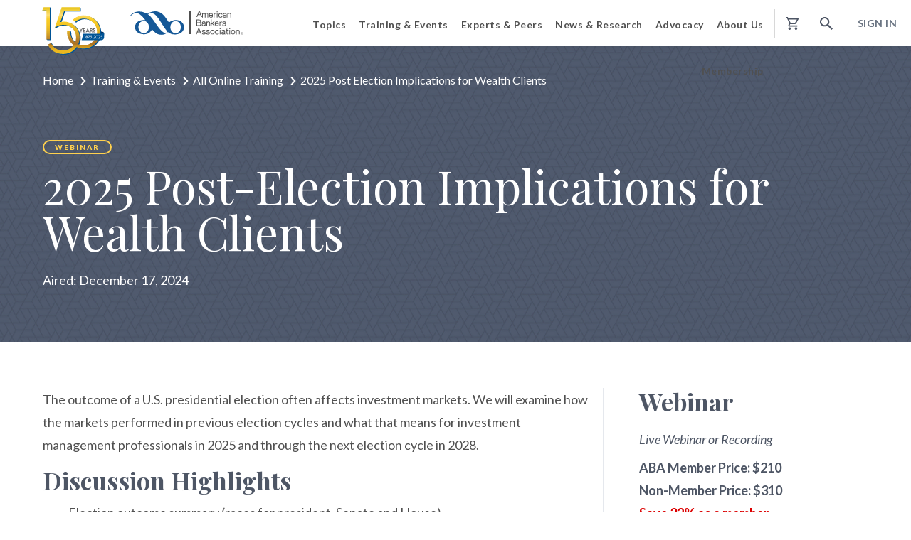

--- FILE ---
content_type: text/html; charset=utf-8
request_url: https://www.aba.com/training-events/online-training/2025-post-election-implications-for-wealth-clients
body_size: 25213
content:
<!DOCTYPE html><html lang="en"><head><meta charset="utf-8" /><meta http-equiv="x-ua-compatible" content="ie=edge"><meta http-equiv="Cache-Control" content="no-cache, no-store, must-revalidate"><meta http-equiv="Pragma" content="no-cache"><meta http-equiv="Expires" content="0"><meta name="viewport" content="width=device-width, initial-scale=1.0, maximum-scale=1.0, user-scalable=no" /><meta name="version" content="2025-10-30T21:44:03.000Z" /><!-- Google Tag Manager --><script>(function(w,d,s,l,i){w[l]=w[l]||[];w[l].push({'gtm.start':new Date().getTime(),event:'gtm.js'});var f=d.getElementsByTagName(s)[0],j=d.createElement(s),dl=l!='dataLayer'?'&l='+l:'';j.async=true;j.src='https://www.googletagmanager.com/gtm.js?id='+i+dl;f.parentNode.insertBefore(j,f);})(window,document,'script','dataLayer','GTM-K526LQQ');</script><!-- End Google Tag Manager --><!-- MICRODATA --><meta name="server" content="WN0MDWK0003LY" /><meta name="visitor" content="" /><meta name="nmblAccount" class="js-nmbl-account" content="" /><title>2025 Post-Election Implications for Wealth Clients | American Bankers Association</title><meta name="description" content="The outcome of a U.S. presidential election often affects investment markets. We will examine how the markets performed in previous election cycles and what that means for investment management professionals in 2025 and through the next election cycle in 2028." /><meta name="robots" content="" /><meta name="keywords" content="" /><meta name="twitter:card" content="summary" /><meta name="og:title" content="2025 Post-Election Implications for Wealth Clients" /><meta name="og:description" content="The outcome of a U.S. presidential election often affects investment markets. We will examine how the markets performed in previous election cycles and what that means for investment management professionals in 2025 and through the next election cycle in 2028." /><meta name="og:type" content="Webpage" /><meta name="og:url" content="https://www.aba.com/training-events/online-training/2025-post-election-implications-for-wealth-clients" /><link rel="canonical" href="https://www.aba.com/training-events/online-training/2025-post-election-implications-for-wealth-clients" /><link rel="shortcut icon" href="/assets/project/aba/img/favicon/favicon.ico" type="image/vnd.microsoft.icon" /><link href="https://fonts.googleapis.com/css?family=Lato:300,300i,400,400i,700,700i,900,900i|Playfair+Display:400,400i,700,700i&display=swap" rel="stylesheet"><link rel="stylesheet" href="/assets/project/aba/styles/third-party/bootstrap.min.css?v=2025-10-30T21:44:03.000Z"><link rel="stylesheet" href="//code.jquery.com/ui/1.12.1/themes/base/jquery-ui.css" /><link href="/assets/project/aba/styles/index-generated.css?v=2025-10-30T21:44:03.000Z" rel="stylesheet"><link href="/assets/project/aba/styles/thirdparty-styles.min.css?v=2025-10-30T21:44:03.000Z" rel="stylesheet"><link href="/assets/project/aba/styles/styles.min.css?v=2025-10-30T21:44:03.000Z" rel="stylesheet"><link href="/bundles/aba-style.css?v=7sD5BPkL1IcWY5vM_vZl22XhSYRXIxyDWkrsg5eIHXk1" rel="stylesheet"/><link rel="stylesheet" href="/assets/project/aba/styles/print.min.css?v=2025-10-30T21:44:03.000Z" media="print" /><script type="text/javascript" src="/assets/project/aba/js/app/libs/jquery-3.3.1.min.js?v=2025-10-30T21:44:03.000Z"></script><script type="text/javascript" src="/assets/project/aba/js/libraries-generated.js?v=2025-10-30T21:44:03.000Z"></script><script type="text/javascript" src="/assets/project/aba/js/polyfill-generated.js?v=2025-10-30T21:44:03.000Z"></script><script>function dlPushPageView() {window.dataLayer = window.dataLayer || []; window.dataLayer.push({ event_data: null });window.dataLayer.push({ page_data: null });var obj = {"event": "page_view","detailed_event": "Page View","event_data": {"user_login_state": "logged out"},"page_data": {"content_group": "training-events","name": "2025 Post Election Implications for Wealth Clients","page_title": "2025 Post-Election Implications for Wealth Clients | American Bankers Association","site_country": "US","site_language": "en-us","site_section": "training-events","type": "Webinar"}};window.dataLayer.push(obj);}dlPushPageView();</script><script>window.dataLayer = window.dataLayer || [];window.dataLayer.push({'ItemId': '{80767ADB-1704-43E3-823F-01063E1EED9A}','Culture': 'en','ItemVersion': '3','ItemName': '2025 Post Election Implications for Wealth Clients','SiteName': 'aba'});</script><script type="text/javascript" src="/assets/project/aba/js/index-generated.js?v=2025-10-30T21:44:03.000Z"></script><script src="https://code.jquery.com/ui/1.12.1/jquery-ui.js"></script><script type="text/javascript">var loginUrl = '/login';var registerUrl = '/register';</script><script type="text/javascript">$(document).ready(function () {$(".js-coveo-cart-cookie").click(function (event) {var href = $(this).attr("href");event.preventDefault();setCookie(href);});function setCookie(href) {var cookieName = "coveoCartCookie";var accountId = $("meta[name='nmblAccount']").attr("content");var visitorId = "";var cookieValue = "";var now = new Date();now.setMonth(now.getMonth() + 1);var expires = "expires=" + now.toUTCString();var domain = "domain=" + ".aba.com";if (localStorage.getItem("visitorId") !== undefined && localStorage.getItem("visitorId") !== "") {visitorId = localStorage.getItem("visitorId");}cookieValue = accountId + "|" + visitorId;document.cookie = cookieName + "=" + cookieValue + ";" + expires + ";" + domain + ";secure=true;path=/; SameSite=None";window.location.href = href;}});</script><script>window.downloadConfirmationMessage = "Your file is downloading. Please check your downloads folder.";</script></head><body><!-- Google Tag Manager (noscript) --><noscript><iframe src="https://www.googletagmanager.com/ns.html?id=GTM-K526LQQ"height="0" width="0" style="display:none;visibility:hidden"></iframe></noscript><!-- End Google Tag Manager (noscript) --><script>document.addEventListener('DOMContentLoaded', function () {if (typeof Coveo !== 'undefined'){var root = Coveo.$(document).find('.CoveoSearchInterface');Coveo.$(root).on("afterComponentsInitialization", function () {}).on('querySuccess', function (e, args) {if ($('.search-filters').length + $('.filter-with-modal').length === 0) {$(args.results.groupByResults).each(function( index ) {if (this.values.length > 0) {$('.CoveoFacet[data-field="@' + this.field + '"]').show();}});}});}});</script><div class="js-ga-metadata" style="display:none" data-user-login-state="logged out" data-user-id="" data-page-name="2025 Post Election Implications for Wealth Clients"></div><!-- BEGIN COVEO SKIP --><a class="focusable-text-for-accessibility" href="#content__jump" aria-hidden="false">Jump to Content</a><link rel="stylesheet" href="/Coveo/Hive/css/CoveoFullSearch.css" /><link rel="stylesheet" href="/Coveo/Hive/css/CoveoForSitecore.css" /><script class="coveo-script" type="text/javascript" src='/Coveo/Hive/js/CoveoJsSearch.Lazy.min.js?coveoversion=5010391jan26'></script><script class="coveo-for-sitecore-script" type="text/javascript" src='/Coveo/Hive/js/CoveoForSitecore.Lazy.min.js?coveoversion=5010391jan26'></script><script defer="defer" type="text/javascript" src="/Coveo/Hive/js/cultures/en.js"></script><div><!-- Resources --><div id="coveo3a949f41"class="CoveoForSitecoreContext"data-sc-should-have-analytics-component='true'data-sc-analytics-enabled='true'data-sc-current-language='en'data-prebind-sc-language-field-name='fieldTranslator'data-sc-language-field-name='_language'data-sc-labels='{&quot;Search is currently unavailable&quot; : &quot;Oops! Something went wrong on the server.&quot; , &quot;If the problem persists contact the administrator.&quot; : &quot;If the problem persists contact the administrator.&quot; , &quot;Last Time Modified&quot; : &quot;Last time modified.&quot; , &quot;Uniform resource identifier&quot; : &quot;URI&quot; , &quot;Created&quot; : &quot;Created&quot; , &quot;Created By&quot; : &quot;Created by&quot; , &quot;Creation Time&quot; : &quot;Creation time.&quot; , &quot;Language&quot; : &quot;Language&quot; , &quot;Template&quot; : &quot;Template&quot; , &quot;Updated By&quot; : &quot;Updated by&quot; , &quot;Ascending&quot; : &quot;Ascending&quot; , &quot;Descending&quot; : &quot;Descending&quot;}'data-sc-maximum-age='900000'data-sc-page-name='2025 Post Election Implications for Wealth Clients'data-sc-page-name-full-path='/sitecore/content/ABA/Home/Training Events/Online Training/2024/03/06/03/31/2025 Post Election Implications for Wealth Clients'data-sc-index-source-name='Coveo_web_index - ABAProd'data-sc-is-in-experience-editor='false'data-sc-is-user-anonymous='true'data-sc-item-uri='sitecore://web/{80767ADB-1704-43E3-823F-01063E1EED9A}?lang=en&amp;ver=3'data-sc-item-id='80767adb-1704-43e3-823f-01063e1eed9a'data-prebind-sc-latest-version-field-name='fieldTranslator'data-sc-latest-version-field-name='_latestversion'data-sc-rest-endpoint-uri='/coveo/rest'data-sc-analytics-endpoint-uri='/coveo/rest/ua'data-sc-site-name='aba'data-sc-field-prefix='f'data-sc-field-suffix='92633'data-sc-prefer-source-specific-fields='false'data-sc-external-fields='[{&quot;fieldName&quot;:&quot;permanentid&quot;,&quot;shouldEscape&quot;:false}]'data-sc-source-specific-fields='[{&quot;fieldName&quot;:&quot;attachmentparentid&quot;},{&quot;fieldName&quot;:&quot;author&quot;},{&quot;fieldName&quot;:&quot;clickableuri&quot;},{&quot;fieldName&quot;:&quot;collection&quot;},{&quot;fieldName&quot;:&quot;concepts&quot;},{&quot;fieldName&quot;:&quot;date&quot;},{&quot;fieldName&quot;:&quot;filetype&quot;},{&quot;fieldName&quot;:&quot;indexeddate&quot;},{&quot;fieldName&quot;:&quot;isattachment&quot;},{&quot;fieldName&quot;:&quot;language&quot;},{&quot;fieldName&quot;:&quot;printableuri&quot;},{&quot;fieldName&quot;:&quot;rowid&quot;},{&quot;fieldName&quot;:&quot;size&quot;},{&quot;fieldName&quot;:&quot;source&quot;},{&quot;fieldName&quot;:&quot;title&quot;},{&quot;fieldName&quot;:&quot;topparent&quot;},{&quot;fieldName&quot;:&quot;topparentid&quot;},{&quot;fieldName&quot;:&quot;transactionid&quot;},{&quot;fieldName&quot;:&quot;uri&quot;},{&quot;fieldName&quot;:&quot;urihash&quot;}]'></div><script type="text/javascript">var endpointConfiguration = {itemUri: "sitecore://web/{80767ADB-1704-43E3-823F-01063E1EED9A}?lang=en&amp;ver=3",siteName: "aba",restEndpointUri: "/coveo/rest"};if (typeof (CoveoForSitecore) !== "undefined") {CoveoForSitecore.SearchEndpoint.configureSitecoreEndpoint(endpointConfiguration);CoveoForSitecore.version = "5.0.1039.1";var context = document.getElementById("coveo3a949f41");if (!!context) {CoveoForSitecore.Context.configureContext(context);}}</script></div><script>// Code snippet to load and log page view analytics.// Imported from https://github.com/coveo/coveo.analytics.js(function (c, o, v, e, O, u, a) {a = 'coveoua'; c[a] = c[a] || function () { (c[a].q = c[a].q || []).push(arguments) };c[a].t = Date.now(); u = o.createElement(v); u.async = 1; u.src = e;O = o.getElementsByTagName(v)[0]; O.parentNode.insertBefore(u, O)})(window, document, 'script', 'https://static.cloud.coveo.com/coveo.analytics.js/1.0/coveoua.js');document.addEventListener("CoveoSearchEndpointInitialized", function () {var accessToken = Coveo && Coveo.SearchEndpoint && Coveo.SearchEndpoint.defaultEndpoint && Coveo.SearchEndpoint.defaultEndpoint.accessToken? Coveo.SearchEndpoint.defaultEndpoint.accessToken.token: "";var customMetadata = {"contentIdKey" : "permanentid" , "contentLanguage" : "en" , "contentIdValue" : "80767ADB170443E3823F01063E1EED9A" , "anonymous" : true};if (typeof (CoveoForSitecoreUserContext) !== "undefined") {var currentContext = CoveoForSitecoreUserContext.handler.getContext();Object.keys(currentContext).forEach(function(key) {customMetadata["c_context_" + key] = currentContext[key];});}coveoua('onLoad', function() {// Completely overrides the way the base URL is resolved since the default implementation appends a `/rest` that we do not want.// Remove when migrating to version 2+Object.defineProperty(coveoanalytics.CoveoAnalyticsClient.prototype, 'baseUrl', { get() { return "/coveo/rest/ua" + "/v15" }});coveoua('init', accessToken);coveoua('send', 'view', customMetadata);});});</script><script src="/assets/project/common/js/third-party/require.js"></script><script src="/assets/project/common/js/third-party/simplemaps/shifty.min.js?v=2025-10-30T21:44:03.000Z"></script><script src="/assets/project/common/js/third-party/simplemaps/raphael.min.js?v=2025-10-30T21:44:03.000Z"></script><script src="/assets/project/common/js/third-party/simplemaps/mapdata.min.js?v=2025-10-30T21:44:03.000Z"></script><script src="/assets/project/common/js/third-party/simplemaps/usmap.min.js?v=2025-10-30T21:44:03.000Z"></script><script src="/assets/project/common/js/third-party/simplemaps/select.min.js?v=2025-10-30T21:44:03.000Z"></script><script id="appStart" src="/assets/project/aba/js/app/app.min.js?v=2025-10-30T21:44:03.000Z"></script><div class="shade"></div><div class="js-url-mount" data-registerurl="/register" data-loginurl="/login"></div><header><div class="container-fluid header__container"><div class="row"><div class="col-auto header__logo-150th"><a id="aba-header-logo" href="/" class="header__logo__desktop-150th"><img src="/-/media/images/aba-application/150-clear.svg?rev=e687aef4a62240edab991a2befd28b13&amp;h=110&amp;w=127&amp;la=en&amp;hash=E83E144E283607498CC28333766C15EC" class="header__logo__desktop-150th" alt="" /></a></div><div class="col-auto"><a id="aba-header-logo" href="/" class="header__logo"><img src="/-/media/images/aba-application/aba-logo.svg?rev=183041db221845069aaa4c6da36beb57&amp;la=en&amp;hash=B6EC020D7518EFA9361252D0101BCD25" class="header__logo__desktop" alt="ABA: The American Bankers Association" /><img class="header__logo__mobile" src="/-/media/ABA/Images/Logo/ABA-logo-small.svg" alt="ABA Logo" /></a></div><div class="col header__nav-wrapper"><div class="main-nav" aria-role="navigation"><a href="#" class="account-mobile login-link"><svg width="20px" height="20px" viewBox="0 0 20 20" version="1.1" xmlns="http://www.w3.org/2000/svg" xmlns:xlink="http://www.w3.org/1999/xlink"><defs><path d="M10,0 C4.48,0 0,4.48 0,10 C0,15.52 4.48,20 10,20 C15.52,20 20,15.52 20,10 C20,4.48 15.52,0 10,0 Z M10,3 C11.66,3 13,4.34 13,6 C13,7.66 11.66,9 10,9 C8.34,9 7,7.66 7,6 C7,4.34 8.34,3 10,3 Z M10,17.2 C7.5,17.2 5.29,15.92 4,13.98 C4.03,11.99 8,10.9 10,10.9 C11.99,10.9 15.97,11.99 16,13.98 C14.71,15.92 12.5,17.2 10,17.2 Z" id="path-1"></path></defs><g id="Mobile-Menu" stroke="none" stroke-width="1" fill="none" fill-rule="evenodd"><g id="Menu-Signed-In" transform="translate(-421.000000, -521.000000)"><g id="icon-/-profile" transform="translate(421.000000, 521.000000)"><mask id="mask-2" fill="white"><use xlink:href="#path-1"></use></mask><use id="Shape" fill="#0E5699" fill-rule="nonzero" xlink:href="#path-1"></use><g id="color-/-1.-ABA-blue" mask="url(#mask-2)" fill="#155897" fill-rule="evenodd"><rect id="Rectangle" x="0" y="0" width="20" height="20"></rect></g></g></g></g></svg><span>Sign In</span></a><ul class="main-nav__list unlisted"><li><span role="button" aria-role="button" aria-expanded="false" tabindex="0" class="main-nav__list__group-title main-nav__list__group-title--with-sub-nav">Topics</span><div class="main-nav__dropdown"><ul class="main-nav__sub-nav unlisted"><li class="main-nav__list__group-item"><a class="main-nav__list__overview-link" href="/banking-topics">Topics Overview<svg width="7px" height="12px" viewBox="0 0 7 12" version="1.1" xmlns="http://www.w3.org/2000/svg" xmlns:xlink="http://www.w3.org/1999/xlink"><defs><path d="M8.19635812,5.99968565 L2.76681713,0.58029025 C2.63328318,0.447005815 2.63328318,0.23324776 2.76681713,0.0999633258 C2.90035109,-0.0333211086 3.11450932,-0.0333211086 3.24804327,0.0999633258 L8.91945708,5.76077959 C9.05299103,5.89406402 9.05299103,6.10782208 8.91945708,6.24110651 L3.24804327,11.899408 C3.18253605,11.9647928 3.09435325,12 3.00868996,12 C2.92302666,12 2.83484386,11.9673076 2.76933664,11.899408 C2.63580269,11.7661235 2.63580269,11.5523655 2.76933664,11.419081 L8.19635812,5.99968565 Z" id="path-11"></path></defs><g id="Home" stroke="none" stroke-width="1" fill="none" fill-rule="evenodd"><g transform="translate(-221.000000, -2841.000000)" id="text-link/view-all"><g transform="translate(130.000000, 2838.000000)"><g id="icon/chevron/right" transform="translate(89.000000, 2.941176)"><mask id="mask-22" fill="white"><use xlink:href="#path-11"></use></mask><use id="chevron-right" fill="#0060B9" fill-rule="nonzero" xlink:href="#path-11"></use></g></g></g></g></svg></a></li><li class="main-nav__list__group-item"><span tabIndex="0" class="main-nav__sub-nav__tert-trigger">Compliance</span><a class="main-nav__sub-nav__desktop-link main-nav__sub-nav__desktop-link--standard" href="/banking-topics/compliance">Compliance<svg width="7px" height="12px" viewBox="0 0 7 12" version="1.1" xmlns="http://www.w3.org/2000/svg" xmlns:xlink="http://www.w3.org/1999/xlink"><g id="Page-1" stroke="none" stroke-width="1" fill="none" fill-rule="evenodd"><g id="Iconography" transform="translate(-138.000000, -789.000000)" fill="#cdcdcd" fill-rule="nonzero"><g id="Material-Icons" transform="translate(130.000000, 258.000000)"><polygon id="keyboard_arrow_right" points="8 541.59 12.3265857 537 8 532.41 9.33198381 531 15 537 9.33198381 543"></polygon></g></g></g></svg></a><div class="tert-nav__wrapper"><div tabIndex="0" role="button" class="tert-nav__wrapper__close-tert">Back</div><ul class="main-nav__tert-nav unlisted"><li class="main-nav__list__group-title">Compliance</li><li class="main-nav__list__group-item"><a href="/banking-topics/compliance">Compliance Overview</a></li><li class="main-nav__list__group-item"><a href="/banking-topics/compliance/acts">Acts &amp; Regulations</a></li><li class="main-nav__list__group-item"><a href="/banking-topics/compliance/regulatory-proposals">Regulatory Proposals</a></li><li class="main-nav__list__group-item"><a href="/banking-topics/compliance/final-rules">Final Rules</a></li><li class="main-nav__list__group-item"><a href="/banking-topics/compliance/staff-analysis">Staff Analysis</a></li><li class="main-nav__list__group-item"><a href="/banking-topics/compliance/enforcement-action-database">Enforcement Action Database</a></li><li class="main-nav__list__group-item"><a href="/banking-topics/compliance/compliance-news">Compliance News</a></li></ul></div></li><li class="main-nav__list__group-item"><span tabIndex="0" class="main-nav__sub-nav__tert-trigger">Risk Management</span><a class="main-nav__sub-nav__desktop-link main-nav__sub-nav__desktop-link--standard" href="/banking-topics/risk-management">Risk Management<svg width="7px" height="12px" viewBox="0 0 7 12" version="1.1" xmlns="http://www.w3.org/2000/svg" xmlns:xlink="http://www.w3.org/1999/xlink"><g id="Page-1" stroke="none" stroke-width="1" fill="none" fill-rule="evenodd"><g id="Iconography" transform="translate(-138.000000, -789.000000)" fill="#cdcdcd" fill-rule="nonzero"><g id="Material-Icons" transform="translate(130.000000, 258.000000)"><polygon id="keyboard_arrow_right" points="8 541.59 12.3265857 537 8 532.41 9.33198381 531 15 537 9.33198381 543"></polygon></g></g></g></svg></a><div class="tert-nav__wrapper"><div tabIndex="0" role="button" class="tert-nav__wrapper__close-tert">Back</div><ul class="main-nav__tert-nav unlisted"><li class="main-nav__list__group-title">Risk Management</li><li class="main-nav__list__group-item"><a href="/banking-topics/risk-management">Risk Management Overview</a></li><li class="main-nav__list__group-item"><a href="/banking-topics/risk-management/fraud">Fraud</a></li><li class="main-nav__list__group-item"><a href="/banking-topics/risk-management/elder-financial-exploitation">Elder Financial Exploitation</a></li><li class="main-nav__list__group-item"><a href="/banking-topics/risk-management/identity-theft">Identity Theft</a></li><li class="main-nav__list__group-item"><a href="/banking-topics/risk-management/money-laundering">Anti-Money Laundering</a></li><li class="main-nav__list__group-item"><a href="/banking-topics/risk-management/incident-response">Incident Response</a></li><li class="main-nav__list__group-item"><a href="/banking-topics/risk-management/physical-security">Physical Security</a></li><li class="main-nav__list__group-item"><a href="/banking-topics/risk-management/third-party-risk">Third-Party Risk</a></li></ul></div></li><li class="main-nav__list__group-item"><span tabIndex="0" class="main-nav__sub-nav__tert-trigger">Consumer Banking</span><a class="main-nav__sub-nav__desktop-link main-nav__sub-nav__desktop-link--standard" href="/banking-topics/consumer-banking">Consumer Banking<svg width="7px" height="12px" viewBox="0 0 7 12" version="1.1" xmlns="http://www.w3.org/2000/svg" xmlns:xlink="http://www.w3.org/1999/xlink"><g id="Page-1" stroke="none" stroke-width="1" fill="none" fill-rule="evenodd"><g id="Iconography" transform="translate(-138.000000, -789.000000)" fill="#cdcdcd" fill-rule="nonzero"><g id="Material-Icons" transform="translate(130.000000, 258.000000)"><polygon id="keyboard_arrow_right" points="8 541.59 12.3265857 537 8 532.41 9.33198381 531 15 537 9.33198381 543"></polygon></g></g></g></svg></a><div class="tert-nav__wrapper"><div tabIndex="0" role="button" class="tert-nav__wrapper__close-tert">Back</div><ul class="main-nav__tert-nav unlisted"><li class="main-nav__list__group-title">Consumer Banking</li><li class="main-nav__list__group-item"><a href="/banking-topics/consumer-banking">Consumer Banking Overview</a></li><li class="main-nav__list__group-item"><a href="/banking-topics/consumer-banking/accessibility">Accessibility</a></li><li class="main-nav__list__group-item"><a href="/banking-topics/consumer-banking/consumer-lending">Consumer Lending</a></li><li class="main-nav__list__group-item"><a href="/banking-topics/consumer-banking/financial-literacy">Financial Literacy</a></li><li class="main-nav__list__group-item"><a href="/banking-topics/consumer-banking/inclusive-banking">Inclusive Banking</a></li><li class="main-nav__list__group-item"><a href="/banking-topics/consumer-banking/insurance">Insurance</a></li><li class="main-nav__list__group-item"><a href="/banking-topics/consumer-banking/military">Military</a></li><li class="main-nav__list__group-item"><a href="/banking-topics/consumer-banking/millennials-and-banking">Millennials and Banking</a></li><li class="main-nav__list__group-item"><a href="/banking-topics/consumer-banking/mortgage-home-finance">Mortgage &amp; Home Finance</a></li><li class="main-nav__list__group-item"><a href="/banking-topics/consumer-banking/overdraft-protection">Overdraft Protection</a></li><li class="main-nav__list__group-item"><a href="/banking-topics/consumer-banking/privacy">Privacy</a></li><li class="main-nav__list__group-item"><a href="/banking-topics/consumer-banking/retail-banking">Retail Banking</a></li></ul></div></li><li class="main-nav__list__group-item"><span tabIndex="0" class="main-nav__sub-nav__tert-trigger">Payments</span><a class="main-nav__sub-nav__desktop-link main-nav__sub-nav__desktop-link--standard" href="/banking-topics/payments">Payments<svg width="7px" height="12px" viewBox="0 0 7 12" version="1.1" xmlns="http://www.w3.org/2000/svg" xmlns:xlink="http://www.w3.org/1999/xlink"><g id="Page-1" stroke="none" stroke-width="1" fill="none" fill-rule="evenodd"><g id="Iconography" transform="translate(-138.000000, -789.000000)" fill="#cdcdcd" fill-rule="nonzero"><g id="Material-Icons" transform="translate(130.000000, 258.000000)"><polygon id="keyboard_arrow_right" points="8 541.59 12.3265857 537 8 532.41 9.33198381 531 15 537 9.33198381 543"></polygon></g></g></g></svg></a><div class="tert-nav__wrapper"><div tabIndex="0" role="button" class="tert-nav__wrapper__close-tert">Back</div><ul class="main-nav__tert-nav unlisted"><li class="main-nav__list__group-title">Payments</li><li class="main-nav__list__group-item"><a href="/banking-topics/payments">Payments Overview</a></li><li class="main-nav__list__group-item"><a href="/banking-topics/payments/ach-transactions">ACH Transactions</a></li><li class="main-nav__list__group-item"><a href="/banking-topics/payments/credit-cards">Credit Cards</a></li><li class="main-nav__list__group-item"><a href="/banking-topics/payments/debit-cards">Debit Cards</a></li><li class="main-nav__list__group-item"><a href="/banking-topics/payments/federal-electronic-payment-mandate">Federal Electronic Payment Mandate</a></li><li class="main-nav__list__group-item"><a href="/banking-topics/payments/penny-phaseout">Penny Phaseout</a></li><li class="main-nav__list__group-item"><a href="/banking-topics/payments/real-time-payments">Real-Time Payments</a></li></ul></div></li><li class="main-nav__list__group-item"><span tabIndex="0" class="main-nav__sub-nav__tert-trigger">Commercial Banking</span><a class="main-nav__sub-nav__desktop-link main-nav__sub-nav__desktop-link--standard" href="/banking-topics/commercial-banking">Commercial Banking<svg width="7px" height="12px" viewBox="0 0 7 12" version="1.1" xmlns="http://www.w3.org/2000/svg" xmlns:xlink="http://www.w3.org/1999/xlink"><g id="Page-1" stroke="none" stroke-width="1" fill="none" fill-rule="evenodd"><g id="Iconography" transform="translate(-138.000000, -789.000000)" fill="#cdcdcd" fill-rule="nonzero"><g id="Material-Icons" transform="translate(130.000000, 258.000000)"><polygon id="keyboard_arrow_right" points="8 541.59 12.3265857 537 8 532.41 9.33198381 531 15 537 9.33198381 543"></polygon></g></g></g></svg></a><div class="tert-nav__wrapper"><div tabIndex="0" role="button" class="tert-nav__wrapper__close-tert">Back</div><ul class="main-nav__tert-nav unlisted"><li class="main-nav__list__group-title">Commercial Banking</li><li class="main-nav__list__group-item"><a href="/banking-topics/commercial-banking">Commercial Banking Overview</a></li><li class="main-nav__list__group-item"><a href="/banking-topics/commercial-banking/agricultural-banking">Agricultural Banking</a></li><li class="main-nav__list__group-item"><a href="/banking-topics/commercial-banking/commercial-real-estate">Commercial Real Estate</a></li><li class="main-nav__list__group-item"><a href="/banking-topics/commercial-banking/commercial-industrial-loans">Commercial &amp; Industrial Loans</a></li><li class="main-nav__list__group-item"><a href="/banking-topics/commercial-banking/small-business">Small Business</a></li><li class="main-nav__list__group-item"><a href="/banking-topics/commercial-banking/derivatives">Derivatives</a></li><li class="main-nav__list__group-item"><a href="/banking-topics/commercial-banking/alternative-reference-rates">Alternative Reference Rates</a></li></ul></div></li><li class="main-nav__list__group-item"><span tabIndex="0" class="main-nav__sub-nav__tert-trigger">Technology</span><a class="main-nav__sub-nav__desktop-link main-nav__sub-nav__desktop-link--standard" href="/banking-topics/technology">Technology<svg width="7px" height="12px" viewBox="0 0 7 12" version="1.1" xmlns="http://www.w3.org/2000/svg" xmlns:xlink="http://www.w3.org/1999/xlink"><g id="Page-1" stroke="none" stroke-width="1" fill="none" fill-rule="evenodd"><g id="Iconography" transform="translate(-138.000000, -789.000000)" fill="#cdcdcd" fill-rule="nonzero"><g id="Material-Icons" transform="translate(130.000000, 258.000000)"><polygon id="keyboard_arrow_right" points="8 541.59 12.3265857 537 8 532.41 9.33198381 531 15 537 9.33198381 543"></polygon></g></g></g></svg></a><div class="tert-nav__wrapper"><div tabIndex="0" role="button" class="tert-nav__wrapper__close-tert">Back</div><ul class="main-nav__tert-nav unlisted"><li class="main-nav__list__group-title">Technology</li><li class="main-nav__list__group-item"><a href="/banking-topics/technology">Technology Overview</a></li><li class="main-nav__list__group-item"><a href="/banking-topics/technology/innovation-fintech">Innovation &amp; Fintech</a></li><li class="main-nav__list__group-item"><a href="/banking-topics/technology/artificial-intelligence">Artificial Intelligence</a></li><li class="main-nav__list__group-item"><a href="/banking-topics/technology/core-resources">Core Platform Resources</a></li><li class="main-nav__list__group-item"><a href="/banking-topics/technology/cybersecurity">Cybersecurity</a></li><li class="main-nav__list__group-item"><a href="/banking-topics/technology/dot-bank">.Bank</a></li></ul></div></li><li class="main-nav__list__group-item"><span tabIndex="0" class="main-nav__sub-nav__tert-trigger">Wealth Management</span><a class="main-nav__sub-nav__desktop-link main-nav__sub-nav__desktop-link--standard" href="/banking-topics/wealth-management">Wealth Management<svg width="7px" height="12px" viewBox="0 0 7 12" version="1.1" xmlns="http://www.w3.org/2000/svg" xmlns:xlink="http://www.w3.org/1999/xlink"><g id="Page-1" stroke="none" stroke-width="1" fill="none" fill-rule="evenodd"><g id="Iconography" transform="translate(-138.000000, -789.000000)" fill="#cdcdcd" fill-rule="nonzero"><g id="Material-Icons" transform="translate(130.000000, 258.000000)"><polygon id="keyboard_arrow_right" points="8 541.59 12.3265857 537 8 532.41 9.33198381 531 15 537 9.33198381 543"></polygon></g></g></g></svg></a><div class="tert-nav__wrapper"><div tabIndex="0" role="button" class="tert-nav__wrapper__close-tert">Back</div><ul class="main-nav__tert-nav unlisted"><li class="main-nav__list__group-title">Wealth Management</li><li class="main-nav__list__group-item"><a href="/banking-topics/wealth-management">Wealth Management Overview</a></li><li class="main-nav__list__group-item"><a href="/banking-topics/wealth-management/trust-investments">Trust &amp; Investments</a></li><li class="main-nav__list__group-item"><a href="/banking-topics/wealth-management/corporate-trusts">Corporate Trusts</a></li><li class="main-nav__list__group-item"><a href="/banking-topics/wealth-management/securities">Securities</a></li><li class="main-nav__list__group-item"><a href="/banking-topics/wealth-management/health-savings-accounts">Health Savings Accounts</a></li></ul></div></li><li class="main-nav__list__group-item"><span tabIndex="0" class="main-nav__sub-nav__tert-trigger">Marketing &amp; Communications</span><a class="main-nav__sub-nav__desktop-link main-nav__sub-nav__desktop-link--standard" href="/banking-topics/communications">Marketing &amp; Communications<svg width="7px" height="12px" viewBox="0 0 7 12" version="1.1" xmlns="http://www.w3.org/2000/svg" xmlns:xlink="http://www.w3.org/1999/xlink"><g id="Page-1" stroke="none" stroke-width="1" fill="none" fill-rule="evenodd"><g id="Iconography" transform="translate(-138.000000, -789.000000)" fill="#cdcdcd" fill-rule="nonzero"><g id="Material-Icons" transform="translate(130.000000, 258.000000)"><polygon id="keyboard_arrow_right" points="8 541.59 12.3265857 537 8 532.41 9.33198381 531 15 537 9.33198381 543"></polygon></g></g></g></svg></a><div class="tert-nav__wrapper"><div tabIndex="0" role="button" class="tert-nav__wrapper__close-tert">Back</div><ul class="main-nav__tert-nav unlisted"><li class="main-nav__list__group-title">Marketing &amp; Communications</li><li class="main-nav__list__group-item"><a href="/banking-topics/communications">Marketing &amp; Communications Overview</a></li><li class="main-nav__list__group-item"><a href="/banking-topics/communications/marketing">Marketing</a></li><li class="main-nav__list__group-item"><a href="/banking-topics/communications/social-media">Social Media</a></li></ul></div></li><li class="main-nav__list__group-item"><span tabIndex="0" class="main-nav__sub-nav__tert-trigger">Leadership &amp; Operations</span><a class="main-nav__sub-nav__desktop-link main-nav__sub-nav__desktop-link--standard" href="/banking-topics/operations">Leadership &amp; Operations<svg width="7px" height="12px" viewBox="0 0 7 12" version="1.1" xmlns="http://www.w3.org/2000/svg" xmlns:xlink="http://www.w3.org/1999/xlink"><g id="Page-1" stroke="none" stroke-width="1" fill="none" fill-rule="evenodd"><g id="Iconography" transform="translate(-138.000000, -789.000000)" fill="#cdcdcd" fill-rule="nonzero"><g id="Material-Icons" transform="translate(130.000000, 258.000000)"><polygon id="keyboard_arrow_right" points="8 541.59 12.3265857 537 8 532.41 9.33198381 531 15 537 9.33198381 543"></polygon></g></g></g></svg></a><div class="tert-nav__wrapper"><div tabIndex="0" role="button" class="tert-nav__wrapper__close-tert">Back</div><ul class="main-nav__tert-nav unlisted"><li class="main-nav__list__group-title">Leadership &amp; Operations</li><li class="main-nav__list__group-item"><a href="/banking-topics/operations">Leadership &amp; Operations Overview</a></li><li class="main-nav__list__group-item"><a href="/banking-topics/operations/human-resources">Human Resources</a></li><li class="main-nav__list__group-item"><a href="/banking-topics/operations/leadership">Leadership</a></li><li class="main-nav__list__group-item"><a href="/banking-topics/operations/workforce-excellence">Workforce Excellence</a></li><li class="main-nav__list__group-item"><a href="/banking-topics/operations/accounting">Accounting</a></li><li class="main-nav__list__group-item"><a href="/banking-topics/operations/capital">Capital</a></li><li class="main-nav__list__group-item"><a href="/banking-topics/operations/liquidity">Liquidity</a></li><li class="main-nav__list__group-item"><a href="/banking-topics/operations/economic-trends">Economic Trends</a></li><li class="main-nav__list__group-item"><a href="/banking-topics/operations/taxes">Taxes</a></li></ul></div></li><li class="main-nav__list__group-item"><a id="all-bt-mega-menu-link" class="main-nav__sub-nav__desktop-link main-nav__sub-nav__desktop-link--arrow-link main-nav__sub-nav__desktop-link--standard" href="/banking-topics" data-goal="">All Banking Topics</a></li></ul><div class="main-nav__desktop-sidebar" style="height: auto;"><a href="/banking-topics/payments/penny-phaseout"><img src="/-/media/images/promo/menu-highlights/250x160_penny.jpg?h=179&amp;iar=0&amp;w=250&amp;rev=2cfc7b5735e2438fbfa06f9888377937&amp;hash=4355CCA307ABEC27C9575EB1D3140559" alt="" width="250" height="179" DisableWebEdit="False" /><p>Understand the implications of the penny phaseout for banking operations.</p><p class="main-nav__desktop-sidebar__link">Read Details <svg width="7px" height="12px" viewBox="0 0 7 12" version="1.1" xmlns="http://www.w3.org/2000/svg" xmlns:xlink="http://www.w3.org/1999/xlink"><g id="Page-1" stroke="none" stroke-width="1" fill="none" fill-rule="evenodd"><g id="Iconography" transform="translate(-138.000000, -789.000000)" fill="#0060B9" fill-rule="nonzero"><g id="Material-Icons" transform="translate(130.000000, 258.000000)"><polygon id="keyboard_arrow_right" points="8 541.59 12.3265857 537 8 532.41 9.33198381 531 15 537 9.33198381 543"></polygon></g></g></g></svg></p></a></div></div></li><li><span role="button" aria-role="button" aria-expanded="false" tabindex="0" class="main-nav__list__group-title main-nav__list__group-title--with-sub-nav">Training &amp; Events</span><div class="main-nav__dropdown"><ul class="main-nav__sub-nav unlisted"><li class="main-nav__list__group-item"><a class="main-nav__list__overview-link" href="/training-events">Training &amp; Events Overview<svg width="7px" height="12px" viewBox="0 0 7 12" version="1.1" xmlns="http://www.w3.org/2000/svg" xmlns:xlink="http://www.w3.org/1999/xlink"><defs><path d="M8.19635812,5.99968565 L2.76681713,0.58029025 C2.63328318,0.447005815 2.63328318,0.23324776 2.76681713,0.0999633258 C2.90035109,-0.0333211086 3.11450932,-0.0333211086 3.24804327,0.0999633258 L8.91945708,5.76077959 C9.05299103,5.89406402 9.05299103,6.10782208 8.91945708,6.24110651 L3.24804327,11.899408 C3.18253605,11.9647928 3.09435325,12 3.00868996,12 C2.92302666,12 2.83484386,11.9673076 2.76933664,11.899408 C2.63580269,11.7661235 2.63580269,11.5523655 2.76933664,11.419081 L8.19635812,5.99968565 Z" id="path-11"></path></defs><g id="Home" stroke="none" stroke-width="1" fill="none" fill-rule="evenodd"><g transform="translate(-221.000000, -2841.000000)" id="text-link/view-all"><g transform="translate(130.000000, 2838.000000)"><g id="icon/chevron/right" transform="translate(89.000000, 2.941176)"><mask id="mask-22" fill="white"><use xlink:href="#path-11"></use></mask><use id="chevron-right" fill="#0060B9" fill-rule="nonzero" xlink:href="#path-11"></use></g></g></g></g></svg></a></li><li class="main-nav__list__group-item"><a class="main-nav__list__group-item__without-tert" href="/training-events/calendar">Calendar</a></li><li class="main-nav__list__group-item"><span tabIndex="0" class="main-nav__sub-nav__tert-trigger">Conferences</span><a class="main-nav__sub-nav__desktop-link main-nav__sub-nav__desktop-link--standard" href="/training-events/conferences">Conferences<svg width="7px" height="12px" viewBox="0 0 7 12" version="1.1" xmlns="http://www.w3.org/2000/svg" xmlns:xlink="http://www.w3.org/1999/xlink"><g id="Page-1" stroke="none" stroke-width="1" fill="none" fill-rule="evenodd"><g id="Iconography" transform="translate(-138.000000, -789.000000)" fill="#cdcdcd" fill-rule="nonzero"><g id="Material-Icons" transform="translate(130.000000, 258.000000)"><polygon id="keyboard_arrow_right" points="8 541.59 12.3265857 537 8 532.41 9.33198381 531 15 537 9.33198381 543"></polygon></g></g></g></svg></a><div class="tert-nav__wrapper"><div tabIndex="0" role="button" class="tert-nav__wrapper__close-tert">Back</div><ul class="main-nav__tert-nav unlisted"><li class="main-nav__list__group-title">Conferences</li><li class="main-nav__list__group-item"><a href="/training-events/conferences">Conferences Overview</a></li><li class="main-nav__list__group-item"><a href="/training-events/conferences/agricultural-bankers-conference">Agricultural Bankers Conference</a></li><li class="main-nav__list__group-item"><a href="/training-events/conferences/annual-convention">Annual Convention</a></li><li class="main-nav__list__group-item"><a href="/training-events/conferences/bank-marketing-conference">Bank Marketing Conference</a></li><li class="main-nav__list__group-item"><a href="/training-events/conferences/conference-for-community-bankers">Conference for Community Bankers</a></li><li class="main-nav__list__group-item"><a href="/training-events/conferences/financial-crimes-enforcement-conference">Financial Crimes Enforcement Conference</a></li><li class="main-nav__list__group-item"><a href="/training-events/conferences/insurance-risk-management-forum">Insurance Risk Management Forum</a></li><li class="main-nav__list__group-item"><a href="/training-events/conferences/mdi-partnership-summits">MDI Partnership Summits</a></li><li class="main-nav__list__group-item"><a href="/training-events/conferences/risk-and-compliance-conference">Risk and Compliance Conference</a></li><li class="main-nav__list__group-item"><a href="/training-events/conferences/washington-summit">Washington Summit</a></li><li class="main-nav__list__group-item"><a href="/training-events/conferences/wealth-management-trust-conference">Wealth &amp; Trust 360</a></li><li class="main-nav__list__group-item"><a href="/training-events/conferences/womens-leadership-forum">Women Lead Symposium</a></li><li class="main-nav__list__group-item"><a href="/training-events/conferences/workforce-excellence-summit">Workforce Excellence Summit</a></li></ul></div></li><li class="main-nav__list__group-item"><span tabIndex="0" class="main-nav__sub-nav__tert-trigger">Online Training</span><a class="main-nav__sub-nav__desktop-link main-nav__sub-nav__desktop-link--standard" href="/training-events/online">Online Training<svg width="7px" height="12px" viewBox="0 0 7 12" version="1.1" xmlns="http://www.w3.org/2000/svg" xmlns:xlink="http://www.w3.org/1999/xlink"><g id="Page-1" stroke="none" stroke-width="1" fill="none" fill-rule="evenodd"><g id="Iconography" transform="translate(-138.000000, -789.000000)" fill="#cdcdcd" fill-rule="nonzero"><g id="Material-Icons" transform="translate(130.000000, 258.000000)"><polygon id="keyboard_arrow_right" points="8 541.59 12.3265857 537 8 532.41 9.33198381 531 15 537 9.33198381 543"></polygon></g></g></g></svg></a><div class="tert-nav__wrapper"><div tabIndex="0" role="button" class="tert-nav__wrapper__close-tert">Back</div><ul class="main-nav__tert-nav unlisted"><li class="main-nav__list__group-title">Online Training</li><li class="main-nav__list__group-item"><a href="/training-events/online">Online Training Overview</a></li><li class="main-nav__list__group-item"><a href="/training-events/online/onboarding-and-workplace-essentials">Onboarding and Workplace Essentials Online Training</a></li><li class="main-nav__list__group-item"><a href="/training-events/online/commercial-banking">Commercial Banking Online Training</a></li><li class="main-nav__list__group-item"><a href="/training-events/online/compliance">Compliance Online Training</a></li><li class="main-nav__list__group-item"><a href="/training-events/online/frontline-compliance-training">ABA Frontline Compliance Training</a></li><li class="main-nav__list__group-item"><a href="/training-events/online/consumer-banking">Consumer Banking Online Training</a></li><li class="main-nav__list__group-item"><a href="/training-events/online/leadership">Leadership &amp; Operations Online Training</a></li><li class="main-nav__list__group-item"><a href="/training-events/online/marketing">Marketing &amp; Communications Online Training</a></li><li class="main-nav__list__group-item"><a href="/training-events/online/payments">Payments Online Training</a></li><li class="main-nav__list__group-item"><a href="/training-events/online/risk-management">Risk Management Online Training</a></li><li class="main-nav__list__group-item"><a href="/training-events/online/technology">Technology Online Training</a></li><li class="main-nav__list__group-item"><a href="/training-events/online/wealth-management">Wealth Management Online Training</a></li></ul></div></li><li class="main-nav__list__group-item"><span tabIndex="0" class="main-nav__sub-nav__tert-trigger">Certifications</span><a class="main-nav__sub-nav__desktop-link main-nav__sub-nav__desktop-link--standard" href="/training-events/certifications">Certifications<svg width="7px" height="12px" viewBox="0 0 7 12" version="1.1" xmlns="http://www.w3.org/2000/svg" xmlns:xlink="http://www.w3.org/1999/xlink"><g id="Page-1" stroke="none" stroke-width="1" fill="none" fill-rule="evenodd"><g id="Iconography" transform="translate(-138.000000, -789.000000)" fill="#cdcdcd" fill-rule="nonzero"><g id="Material-Icons" transform="translate(130.000000, 258.000000)"><polygon id="keyboard_arrow_right" points="8 541.59 12.3265857 537 8 532.41 9.33198381 531 15 537 9.33198381 543"></polygon></g></g></g></svg></a><div class="tert-nav__wrapper"><div tabIndex="0" role="button" class="tert-nav__wrapper__close-tert">Back</div><ul class="main-nav__tert-nav unlisted"><li class="main-nav__list__group-title">Certifications</li><li class="main-nav__list__group-item"><a href="/training-events/certifications">Certifications Overview</a></li><li class="main-nav__list__group-item"><a href="/training-events/certifications/certified-regulatory-compliance-manager">Certified Regulatory Compliance Manager (CRCM)</a></li><li class="main-nav__list__group-item"><a href="/training-events/certifications/certified-trust-and-fiduciary-advisor">Certified Trust and Fiduciary Advisor (CTFA)</a></li><li class="main-nav__list__group-item"><a href="/training-events/certifications/certified-financial-marketing-professional">Certified Financial Marketing Professional (CFMP)</a></li><li class="main-nav__list__group-item"><a href="/training-events/certifications/certified-aml-and-fraud-professional">Certified AML and Fraud Professional (CAFP)</a></li><li class="main-nav__list__group-item"><a href="/training-events/certifications/certified-enterprise-risk-professional">Certified Enterprise Risk Professional (CERP)</a></li><li class="main-nav__list__group-item"><a href="/training-events/certifications/certified-ira-services-professional">Certified IRA Services Professional (CISP)</a></li></ul></div></li><li class="main-nav__list__group-item"><span tabIndex="0" class="main-nav__sub-nav__tert-trigger">Schools</span><a class="main-nav__sub-nav__desktop-link main-nav__sub-nav__desktop-link--standard" href="/training-events/schools">Schools<svg width="7px" height="12px" viewBox="0 0 7 12" version="1.1" xmlns="http://www.w3.org/2000/svg" xmlns:xlink="http://www.w3.org/1999/xlink"><g id="Page-1" stroke="none" stroke-width="1" fill="none" fill-rule="evenodd"><g id="Iconography" transform="translate(-138.000000, -789.000000)" fill="#cdcdcd" fill-rule="nonzero"><g id="Material-Icons" transform="translate(130.000000, 258.000000)"><polygon id="keyboard_arrow_right" points="8 541.59 12.3265857 537 8 532.41 9.33198381 531 15 537 9.33198381 543"></polygon></g></g></g></svg></a><div class="tert-nav__wrapper"><div tabIndex="0" role="button" class="tert-nav__wrapper__close-tert">Back</div><ul class="main-nav__tert-nav unlisted"><li class="main-nav__list__group-title">Schools</li><li class="main-nav__list__group-item"><a href="/training-events/schools">Schools Overview</a></li><li class="main-nav__list__group-item"><a href="/training-events/schools/aml-and-fraud-school">AML and Fraud School</a></li><li class="main-nav__list__group-item"><a href="/training-events/schools/bank-marketing-school">Bank Marketing School</a></li><li class="main-nav__list__group-item"><a href="/training-events/schools/commercial-lending-schools">Commercial Lending Schools</a></li><li class="main-nav__list__group-item"><a href="/training-events/schools/compliance-schools">Compliance Schools</a></li><li class="main-nav__list__group-item"><a href="/training-events/schools/risk-management-schools">Risk Management Schools</a></li><li class="main-nav__list__group-item"><a href="/training-events/schools/stonier-graduate-school-of-banking">Stonier Graduate School of Banking</a></li><li class="main-nav__list__group-item"><a href="/training-events/schools/trust-schools">Wealth and Trust Schools</a></li></ul></div></li><li class="main-nav__list__group-item"><span tabIndex="0" class="main-nav__sub-nav__tert-trigger">Textbooks</span><a class="main-nav__sub-nav__desktop-link main-nav__sub-nav__desktop-link--standard" href="/training-events/books">Textbooks<svg width="7px" height="12px" viewBox="0 0 7 12" version="1.1" xmlns="http://www.w3.org/2000/svg" xmlns:xlink="http://www.w3.org/1999/xlink"><g id="Page-1" stroke="none" stroke-width="1" fill="none" fill-rule="evenodd"><g id="Iconography" transform="translate(-138.000000, -789.000000)" fill="#cdcdcd" fill-rule="nonzero"><g id="Material-Icons" transform="translate(130.000000, 258.000000)"><polygon id="keyboard_arrow_right" points="8 541.59 12.3265857 537 8 532.41 9.33198381 531 15 537 9.33198381 543"></polygon></g></g></g></svg></a><div class="tert-nav__wrapper"><div tabIndex="0" role="button" class="tert-nav__wrapper__close-tert">Back</div><ul class="main-nav__tert-nav unlisted"><li class="main-nav__list__group-title">Textbooks</li><li class="main-nav__list__group-item"><a href="/training-events/books">Textbooks Overview</a></li><li class="main-nav__list__group-item"><a href="/training-events/books/analyzing-financial-statements">Analyzing Financial Statements</a></li><li class="main-nav__list__group-item"><a href="/training-events/books/college-accounting">College Accounting</a></li><li class="main-nav__list__group-item"><a href="/training-events/books/commercial-lending">Commercial Lending</a></li><li class="main-nav__list__group-item"><a href="/training-events/books/consumer-lending">Consumer Lending 7th Edition</a></li><li class="main-nav__list__group-item"><a href="/training-events/books/handbook-bank-insurance-compliance">Handbook of Bank Insurance Compliance</a></li><li class="main-nav__list__group-item"><a href="/training-events/books/legal-foundations-in-banking">Legal Foundations in Banking</a></li><li class="main-nav__list__group-item"><a href="/training-events/books/marketing-financial-services">Marketing Financial Services </a></li><li class="main-nav__list__group-item"><a href="/training-events/books/principles-of-banking">Principles of Banking </a></li><li class="main-nav__list__group-item"><a href="/training-events/books/todays-teller-developing-basic-skills">Today&#39;s Teller: Developing Basic Skills</a></li></ul></div></li><li class="main-nav__list__group-item"><span tabIndex="0" class="main-nav__sub-nav__tert-trigger">Career &amp; Workforce Development</span><a class="main-nav__sub-nav__desktop-link main-nav__sub-nav__desktop-link--standard" href="/training-events/career-workforce-development">Career &amp; Workforce Development<svg width="7px" height="12px" viewBox="0 0 7 12" version="1.1" xmlns="http://www.w3.org/2000/svg" xmlns:xlink="http://www.w3.org/1999/xlink"><g id="Page-1" stroke="none" stroke-width="1" fill="none" fill-rule="evenodd"><g id="Iconography" transform="translate(-138.000000, -789.000000)" fill="#cdcdcd" fill-rule="nonzero"><g id="Material-Icons" transform="translate(130.000000, 258.000000)"><polygon id="keyboard_arrow_right" points="8 541.59 12.3265857 537 8 532.41 9.33198381 531 15 537 9.33198381 543"></polygon></g></g></g></svg></a><div class="tert-nav__wrapper"><div tabIndex="0" role="button" class="tert-nav__wrapper__close-tert">Back</div><ul class="main-nav__tert-nav unlisted"><li class="main-nav__list__group-title">Career &amp; Workforce Development</li><li class="main-nav__list__group-item"><a href="/training-events/career-workforce-development">Career &amp; Workforce Development Overview</a></li><li class="main-nav__list__group-item"><a href="/training-events/career-workforce-development/breaking-banking-myths">Breaking Banking Myths</a></li><li class="main-nav__list__group-item"><a href="/training-events/career-workforce-development/ceo-executive">CEO &amp; Executive</a></li><li class="main-nav__list__group-item"><a href="/training-events/career-workforce-development/directors-trustees">Directors &amp; Trustees</a></li><li class="main-nav__list__group-item"><a href="/training-events/career-workforce-development/emerging-leaders">Emerging Leaders</a></li><li class="main-nav__list__group-item"><a href="/training-events/career-workforce-development/higher-education-programs">Higher Education Programs</a></li><li class="main-nav__list__group-item"><a href="/training-events/career-workforce-development/human-resources">Human Resources</a></li><li class="main-nav__list__group-item"><a href="/training-events/career-workforce-development/women-in-banking">Women in Banking</a></li></ul></div></li><li class="main-nav__list__group-item"><a id="all-bt-mega-menu-link" class="main-nav__sub-nav__desktop-link main-nav__sub-nav__desktop-link--arrow-link main-nav__sub-nav__desktop-link--standard" href="/training-events/all-training" data-goal="">All Training</a></li></ul><div class="main-nav__desktop-sidebar" style="height: auto;"><a href="/training-events/online-training/ai-banking-workshop"><img src="/-/media/images/promo/menu-highlights/250x160_aiworkshop.jpg?h=179&amp;iar=0&amp;w=250&amp;rev=06ecaf0831524b968088d25b4028c8c6&amp;hash=8B44586D9DD112F3C9BFCA7A5BDEB6D6" alt="" width="250" height="179" DisableWebEdit="False" /><p>Empower your team to lead with AI — learn prompt engineering, policy-aware strategy, and banking use cases.</p><p class="main-nav__desktop-sidebar__link">Register Now <svg width="7px" height="12px" viewBox="0 0 7 12" version="1.1" xmlns="http://www.w3.org/2000/svg" xmlns:xlink="http://www.w3.org/1999/xlink"><g id="Page-1" stroke="none" stroke-width="1" fill="none" fill-rule="evenodd"><g id="Iconography" transform="translate(-138.000000, -789.000000)" fill="#0060B9" fill-rule="nonzero"><g id="Material-Icons" transform="translate(130.000000, 258.000000)"><polygon id="keyboard_arrow_right" points="8 541.59 12.3265857 537 8 532.41 9.33198381 531 15 537 9.33198381 543"></polygon></g></g></g></svg></p></a></div></div></li><li><span role="button" aria-role="button" aria-expanded="false" tabindex="0" class="main-nav__list__group-title main-nav__list__group-title--with-sub-nav">Experts &amp; Peers</span><div class="main-nav__dropdown"><ul class="main-nav__sub-nav unlisted"><li class="main-nav__list__group-item"><a class="main-nav__list__overview-link" href="/experts-peers">Experts &amp; Peers Overview<svg width="7px" height="12px" viewBox="0 0 7 12" version="1.1" xmlns="http://www.w3.org/2000/svg" xmlns:xlink="http://www.w3.org/1999/xlink"><defs><path d="M8.19635812,5.99968565 L2.76681713,0.58029025 C2.63328318,0.447005815 2.63328318,0.23324776 2.76681713,0.0999633258 C2.90035109,-0.0333211086 3.11450932,-0.0333211086 3.24804327,0.0999633258 L8.91945708,5.76077959 C9.05299103,5.89406402 9.05299103,6.10782208 8.91945708,6.24110651 L3.24804327,11.899408 C3.18253605,11.9647928 3.09435325,12 3.00868996,12 C2.92302666,12 2.83484386,11.9673076 2.76933664,11.899408 C2.63580269,11.7661235 2.63580269,11.5523655 2.76933664,11.419081 L8.19635812,5.99968565 Z" id="path-11"></path></defs><g id="Home" stroke="none" stroke-width="1" fill="none" fill-rule="evenodd"><g transform="translate(-221.000000, -2841.000000)" id="text-link/view-all"><g transform="translate(130.000000, 2838.000000)"><g id="icon/chevron/right" transform="translate(89.000000, 2.941176)"><mask id="mask-22" fill="white"><use xlink:href="#path-11"></use></mask><use id="chevron-right" fill="#0060B9" fill-rule="nonzero" xlink:href="#path-11"></use></g></g></g></g></svg></a></li><li class="main-nav__list__group-item"><a class="main-nav__list__group-item__without-tert" href="/experts-peers/experts">Experts on Call</a></li><li class="main-nav__list__group-item"><a class="main-nav__list__group-item__without-tert" href="/experts-peers/speakers-bureau">Speakers Bureau</a></li><li class="main-nav__list__group-item"><span tabIndex="0" class="main-nav__sub-nav__tert-trigger">ABA Communities</span><a class="main-nav__sub-nav__desktop-link main-nav__sub-nav__desktop-link--standard" href="/experts-peers/discussion-groups">ABA Communities<svg width="7px" height="12px" viewBox="0 0 7 12" version="1.1" xmlns="http://www.w3.org/2000/svg" xmlns:xlink="http://www.w3.org/1999/xlink"><g id="Page-1" stroke="none" stroke-width="1" fill="none" fill-rule="evenodd"><g id="Iconography" transform="translate(-138.000000, -789.000000)" fill="#cdcdcd" fill-rule="nonzero"><g id="Material-Icons" transform="translate(130.000000, 258.000000)"><polygon id="keyboard_arrow_right" points="8 541.59 12.3265857 537 8 532.41 9.33198381 531 15 537 9.33198381 543"></polygon></g></g></g></svg></a><div class="tert-nav__wrapper"><div tabIndex="0" role="button" class="tert-nav__wrapper__close-tert">Back</div><ul class="main-nav__tert-nav unlisted"><li class="main-nav__list__group-title">ABA Communities</li><li class="main-nav__list__group-item"><a href="/experts-peers/discussion-groups">ABA Communities Overview</a></li><li class="main-nav__list__group-item"><a href="/experts-peers/discussion-groups/ag-bank-network">ABA Ag Bankers Exchange</a></li><li class="main-nav__list__group-item"><a href="/experts-peers/discussion-groups/aba-banker-resource-exchanges">ABA Banker Resource Exchanges</a></li><li class="main-nav__list__group-item"><a href="/experts-peers/discussion-groups/commercial-network">ABA Commercial Banking Exchange</a></li><li class="main-nav__list__group-item"><a href="/experts-peers/discussion-groups/compliance-network">ABA Compliance Exchange</a></li><li class="main-nav__list__group-item"><a href="/experts-peers/discussion-groups/aba-emerging-leaders-exchange">ABA Emerging Leaders Exchange</a></li><li class="main-nav__list__group-item"><a href="/experts-peers/discussion-groups/aba-fraud-and-scams-exchange">ABA Fraud and Scams Exchange</a></li><li class="main-nav__list__group-item"><a href="/experts-peers/discussion-groups/training-network">ABA HR Management Exchange</a></li><li class="main-nav__list__group-item"><a href="/experts-peers/discussion-groups/marketing-network">ABA Marketing Exchange</a></li><li class="main-nav__list__group-item"><a href="/experts-peers/discussion-groups/bank-risk-network">ABA Risk Exchange</a></li><li class="main-nav__list__group-item"><a href="/experts-peers/discussion-groups/security-network">ABA Security Exchange</a></li><li class="main-nav__list__group-item"><a href="/experts-peers/discussion-groups/aba-tech-core-platforms-exchange">ABA Tech &amp; Core Platforms Exchange</a></li><li class="main-nav__list__group-item"><a href="/experts-peers/discussion-groups/trust-network">ABA Wealth Management &amp; Trust Exchange</a></li><li class="main-nav__list__group-item"><a href="/experts-peers/discussion-groups/aba-workforce-excellence-exchange">ABA Workforce Excellence Exchange</a></li></ul></div></li><li class="main-nav__list__group-item"><span tabIndex="0" class="main-nav__sub-nav__tert-trigger">Committees and Councils</span><a class="main-nav__sub-nav__desktop-link main-nav__sub-nav__desktop-link--standard" href="/experts-peers/committees-councils">Committees and Councils<svg width="7px" height="12px" viewBox="0 0 7 12" version="1.1" xmlns="http://www.w3.org/2000/svg" xmlns:xlink="http://www.w3.org/1999/xlink"><g id="Page-1" stroke="none" stroke-width="1" fill="none" fill-rule="evenodd"><g id="Iconography" transform="translate(-138.000000, -789.000000)" fill="#cdcdcd" fill-rule="nonzero"><g id="Material-Icons" transform="translate(130.000000, 258.000000)"><polygon id="keyboard_arrow_right" points="8 541.59 12.3265857 537 8 532.41 9.33198381 531 15 537 9.33198381 543"></polygon></g></g></g></svg></a><div class="tert-nav__wrapper"><div tabIndex="0" role="button" class="tert-nav__wrapper__close-tert">Back</div><ul class="main-nav__tert-nav unlisted"><li class="main-nav__list__group-title">Committees and Councils</li><li class="main-nav__list__group-item"><a href="/experts-peers/committees-councils">Committees and Councils Overview</a></li><li class="main-nav__list__group-item"><a href="/experts-peers/committees-councils/1033-data-aggregation-working-group">1033 / Data Aggregation Working Group</a></li><li class="main-nav__list__group-item"><a href="/experts-peers/committees-councils/aba-banker-resource-groups">ABA Banker Resource Groups</a></li><li class="main-nav__list__group-item"><a href="/experts-peers/committees-councils/accounting-administrative-committee">Accounting Administrative Committee</a></li><li class="main-nav__list__group-item"><a href="/experts-peers/committees-councils/accounting-committee">Accounting Committee</a></li><li class="main-nav__list__group-item"><a href="/experts-peers/committees-councils/agricultural-and-rural-bankers-committee">Agricultural and Rural Bankers Committee</a></li><li class="main-nav__list__group-item"><a href="/experts-peers/committees-councils/ai-working-group">AI Working Group</a></li><li class="main-nav__list__group-item"><a href="/experts-peers/committees-councils/americans-with-disabilities-act-peer-group">Americans with Disabilities Act Peer Group</a></li><li class="main-nav__list__group-item"><a href="/experts-peers/committees-councils/appraisal-working-group">Appraisal Working Group</a></li><li class="main-nav__list__group-item"><a href="/experts-peers/committees-councils/bank-secrecy-act-committee">Bank Secrecy Act Committee</a></li><li class="main-nav__list__group-item"><a href="/experts-peers/committees-councils/brokered-deposits-working-group">Brokered Deposits Working Group</a></li><li class="main-nav__list__group-item"><a href="/experts-peers/committees-councils/card-information-sharing-group">Card Information Sharing Group</a></li><li class="main-nav__list__group-item"><a href="/experts-peers/committees-councils/cfpb-consumer-response-working-group">CFPB Consumer Response Working Group</a></li><li class="main-nav__list__group-item"><a href="/experts-peers/committees-councils/commercial-real-estate-lending-committee">Commercial Real Estate Lending Committee</a></li><li class="main-nav__list__group-item"><a href="/experts-peers/committees-councils/community-bankers-council">Community Bankers Council</a></li><li class="main-nav__list__group-item"><a href="/experts-peers/committees-councils/community-economic-development-committee">Community Engagement and Reinvestment Committee</a></li><li class="main-nav__list__group-item"><a href="/experts-peers/committees-councils/compliance-administrative-committee">Compliance Administrative Committee</a></li><li class="main-nav__list__group-item"><a href="/experts-peers/committees-councils/core-platforms-committee">Core Platforms Committee</a></li><li class="main-nav__list__group-item"><a href="/experts-peers/committees-councils/coso-peer-group">COSO Peer Group</a></li><li class="main-nav__list__group-item"><a href="/experts-peers/committees-councils/cra-working-group">CRA Working Group</a></li><li class="main-nav__list__group-item"><a href="/experts-peers/committees-councils/cyber-and-information-security-working-group">Cyber and Information Security Working Group</a></li><li class="main-nav__list__group-item"><a href="/experts-peers/committees-councils/debt-collection-working-group">Debt Collection Working Group</a></li><li class="main-nav__list__group-item"><a href="/experts-peers/committees-councils/digital-assets-working-group">Digital Assets Working Group</a></li><li class="main-nav__list__group-item"><a href="/experts-peers/committees-councils/economic-advisory-council">Economic Advisory Council</a></li><li class="main-nav__list__group-item"><a href="/experts-peers/committees-councils/emerging-leaders-peer-group">Emerging Leaders Peer Group</a></li><li class="main-nav__list__group-item"><a href="/experts-peers/committees-councils/fair-lending-working-group">Fair Lending Working Group</a></li><li class="main-nav__list__group-item"><a href="/experts-peers/committees-councils/federal-home-loan-bank-committee">Federal Home Loan Bank Committee</a></li><li class="main-nav__list__group-item"><a href="/experts-peers/committees-councils/flood-compliance-working-group">Flood Compliance Working Group</a></li><li class="main-nav__list__group-item"><a href="/experts-peers/committees-councils/funds-working-group">Funds Working Group</a></li><li class="main-nav__list__group-item"><a href="/experts-peers/committees-councils/government-relations-council">Government Relations Council</a></li><li class="main-nav__list__group-item"><a href="/experts-peers/committees-councils/gse-policy-committee">GSE Policy Working Group</a></li><li class="main-nav__list__group-item"><a href="/experts-peers/committees-councils/hr-policy-working-group">HR Policy Working Group</a></li><li class="main-nav__list__group-item"><a href="/experts-peers/committees-councils/hsa-council">HSA Council</a></li><li class="main-nav__list__group-item"><a href="/experts-peers/committees-councils/internal-audit-peer-group">Internal Audit Peer Group</a></li><li class="main-nav__list__group-item"><a href="/experts-peers/committees-councils/internal-fraud-discussion-group">Internal Fraud Discussion Group</a></li><li class="main-nav__list__group-item"><a href="/experts-peers/committees-councils/minority-depository-institution-advisory-council">Minority Depository Institution Advisory Council</a></li><li class="main-nav__list__group-item"><a href="/experts-peers/committees-councils/moderate-or-limited-trading-assets-working-group">Moderate or Limited Trading Assets Working Group</a></li><li class="main-nav__list__group-item"><a href="/experts-peers/committees-councils/mortgage-markets-lending-technology-committee">Mortgage Markets &amp; Lending Technology Committee</a></li><li class="main-nav__list__group-item"><a href="/experts-peers/committees-councils/mutual-institutions-council">Mutual Institutions Council</a></li><li class="main-nav__list__group-item"><a href="/experts-peers/committees-councils/national-best-practices-discussion-group">National Best Practices Discussion Group</a></li><li class="main-nav__list__group-item"><a href="/experts-peers/committees-councils/open-compliance-committee">Open Compliance Committee</a></li><li class="main-nav__list__group-item"><a href="/experts-peers/committees-councils/payment-systems-open-committee">Payment Systems Open Committee</a></li><li class="main-nav__list__group-item"><a href="/experts-peers/committees-councils/physical-security-open-committee">Physical Security Open Committee</a></li><li class="main-nav__list__group-item"><a href="/experts-peers/committees-councils/proprietary-trading-working-group">Proprietary Trading Working Group</a></li><li class="main-nav__list__group-item"><a href="/experts-peers/committees-councils/risk-metrics-key-risk-indicator-working-group">Risk Metrics/Key Risk Indicator Working Group</a></li><li class="main-nav__list__group-item"><a href="/experts-peers/committees-councils/scenario-analysis-working-group">Scenario Analysis Working Group</a></li><li class="main-nav__list__group-item"><a href="/experts-peers/committees-councils/senior-protection-taskforce">Senior Protection Taskforce</a></li><li class="main-nav__list__group-item"><a href="/experts-peers/committees-councils/sustainable-finance-working-group">Sustainable Finance Working Group</a></li><li class="main-nav__list__group-item"><a href="/experts-peers/committees-councils/taxation-administrative-committee">Taxation Administrative Committee</a></li><li class="main-nav__list__group-item"><a href="/experts-peers/committees-councils/taxation-committee">Taxation Committee</a></li><li class="main-nav__list__group-item"><a href="/experts-peers/committees-councils/telephone-consumer-protection-act-working-group">Telephone Consumer Protection Act Working Group</a></li><li class="main-nav__list__group-item"><a href="/experts-peers/committees-councils/third-party-risk-peer-groups">Third-Party Risk Peer Groups</a></li><li class="main-nav__list__group-item"><a href="/experts-peers/committees-councils/trust-taxation-committee">Trust Taxation Committee</a></li><li class="main-nav__list__group-item"><a href="/experts-peers/committees-councils/workforce-excellence-advisory-group">Workforce Excellence Advisory Group</a></li><li class="main-nav__list__group-item"><a href="/experts-peers/committees-councils/workforce-excellence-open-forum">Workforce Excellence Open Forum</a></li><li class="main-nav__list__group-item"><a href="/experts-peers/committees-councils/working-group-on-state-issues">Working Group on State Issues</a></li></ul></div></li><li class="main-nav__list__group-item"><span tabIndex="0" class="main-nav__sub-nav__tert-trigger">Partner Network Directory</span><a class="main-nav__sub-nav__desktop-link main-nav__sub-nav__desktop-link--standard" href="/experts-peers/partner-network">Partner Network Directory<svg width="7px" height="12px" viewBox="0 0 7 12" version="1.1" xmlns="http://www.w3.org/2000/svg" xmlns:xlink="http://www.w3.org/1999/xlink"><g id="Page-1" stroke="none" stroke-width="1" fill="none" fill-rule="evenodd"><g id="Iconography" transform="translate(-138.000000, -789.000000)" fill="#cdcdcd" fill-rule="nonzero"><g id="Material-Icons" transform="translate(130.000000, 258.000000)"><polygon id="keyboard_arrow_right" points="8 541.59 12.3265857 537 8 532.41 9.33198381 531 15 537 9.33198381 543"></polygon></g></g></g></svg></a><div class="tert-nav__wrapper"><div tabIndex="0" role="button" class="tert-nav__wrapper__close-tert">Back</div><ul class="main-nav__tert-nav unlisted"><li class="main-nav__list__group-title">Partner Network Directory</li><li class="main-nav__list__group-item"><a href="/experts-peers/partner-network">Partner Network Directory Overview</a></li><li class="main-nav__list__group-item"><a href="/experts-peers/partner-network/directory">Find a Partner</a></li><li class="main-nav__list__group-item"><a href="/experts-peers/partner-network/endorsed-solutions">Endorsed Solutions</a></li></ul></div></li><li class="main-nav__list__group-item"><a class="main-nav__list__group-item__without-tert" href="/experts-peers/job-board">Job Board</a></li></ul><div class="main-nav__desktop-sidebar" style="height: auto;"><a href="https://www.aba.com/experts-peers/committees-councils#sort=%40stitle%20ascending"><img src="/-/media/images/promo/menu-highlights/image20251111122239.jpg?h=160&amp;iar=0&amp;w=224&amp;rev=2acf04ce4a0146dd9f95edaec3cfd0cf&amp;hash=49857267BF8901853399CCB7BB381846" alt="" width="224" height="160" DisableWebEdit="False" /><p>Help shape banking policy and strengthen the industry by joining an ABA committee or council today. </p><p class="main-nav__desktop-sidebar__link">Get Involved <svg width="7px" height="12px" viewBox="0 0 7 12" version="1.1" xmlns="http://www.w3.org/2000/svg" xmlns:xlink="http://www.w3.org/1999/xlink"><g id="Page-1" stroke="none" stroke-width="1" fill="none" fill-rule="evenodd"><g id="Iconography" transform="translate(-138.000000, -789.000000)" fill="#0060B9" fill-rule="nonzero"><g id="Material-Icons" transform="translate(130.000000, 258.000000)"><polygon id="keyboard_arrow_right" points="8 541.59 12.3265857 537 8 532.41 9.33198381 531 15 537 9.33198381 543"></polygon></g></g></g></svg></p></a></div></div></li><li><span role="button" aria-role="button" aria-expanded="false" tabindex="0" class="main-nav__list__group-title main-nav__list__group-title--with-sub-nav">News &amp; Research</span><div class="main-nav__dropdown"><ul class="main-nav__sub-nav unlisted"><li class="main-nav__list__group-item"><a class="main-nav__list__overview-link" href="/news-research">News &amp; Research Overview<svg width="7px" height="12px" viewBox="0 0 7 12" version="1.1" xmlns="http://www.w3.org/2000/svg" xmlns:xlink="http://www.w3.org/1999/xlink"><defs><path d="M8.19635812,5.99968565 L2.76681713,0.58029025 C2.63328318,0.447005815 2.63328318,0.23324776 2.76681713,0.0999633258 C2.90035109,-0.0333211086 3.11450932,-0.0333211086 3.24804327,0.0999633258 L8.91945708,5.76077959 C9.05299103,5.89406402 9.05299103,6.10782208 8.91945708,6.24110651 L3.24804327,11.899408 C3.18253605,11.9647928 3.09435325,12 3.00868996,12 C2.92302666,12 2.83484386,11.9673076 2.76933664,11.899408 C2.63580269,11.7661235 2.63580269,11.5523655 2.76933664,11.419081 L8.19635812,5.99968565 Z" id="path-11"></path></defs><g id="Home" stroke="none" stroke-width="1" fill="none" fill-rule="evenodd"><g transform="translate(-221.000000, -2841.000000)" id="text-link/view-all"><g transform="translate(130.000000, 2838.000000)"><g id="icon/chevron/right" transform="translate(89.000000, 2.941176)"><mask id="mask-22" fill="white"><use xlink:href="#path-11"></use></mask><use id="chevron-right" fill="#0060B9" fill-rule="nonzero" xlink:href="#path-11"></use></g></g></g></g></svg></a></li><li class="main-nav__list__group-item"><a class="main-nav__list__group-item__without-tert" href="/news-research/analysis-guides">Analysis &amp; Guides</a></li><li class="main-nav__list__group-item"><span tabIndex="0" class="main-nav__sub-nav__tert-trigger">Economic Research &amp; Insights</span><a class="main-nav__sub-nav__desktop-link main-nav__sub-nav__desktop-link--standard" href="/news-research/economic-insights">Economic Research &amp; Insights<svg width="7px" height="12px" viewBox="0 0 7 12" version="1.1" xmlns="http://www.w3.org/2000/svg" xmlns:xlink="http://www.w3.org/1999/xlink"><g id="Page-1" stroke="none" stroke-width="1" fill="none" fill-rule="evenodd"><g id="Iconography" transform="translate(-138.000000, -789.000000)" fill="#cdcdcd" fill-rule="nonzero"><g id="Material-Icons" transform="translate(130.000000, 258.000000)"><polygon id="keyboard_arrow_right" points="8 541.59 12.3265857 537 8 532.41 9.33198381 531 15 537 9.33198381 543"></polygon></g></g></g></svg></a><div class="tert-nav__wrapper"><div tabIndex="0" role="button" class="tert-nav__wrapper__close-tert">Back</div><ul class="main-nav__tert-nav unlisted"><li class="main-nav__list__group-title">Economic Research &amp; Insights</li><li class="main-nav__list__group-item"><a href="/news-research/economic-insights">Economic Research &amp; Insights Overview</a></li><li class="main-nav__list__group-item"><a href="/news-research/economic-insights/banking-research-dissertation-grant-program">Banking Research Dissertation Grant Program</a></li></ul></div></li><li class="main-nav__list__group-item"><span tabIndex="0" class="main-nav__sub-nav__tert-trigger">Email Bulletins</span><a class="main-nav__sub-nav__desktop-link main-nav__sub-nav__desktop-link--standard" href="/news-research/email-bulletins">Email Bulletins<svg width="7px" height="12px" viewBox="0 0 7 12" version="1.1" xmlns="http://www.w3.org/2000/svg" xmlns:xlink="http://www.w3.org/1999/xlink"><g id="Page-1" stroke="none" stroke-width="1" fill="none" fill-rule="evenodd"><g id="Iconography" transform="translate(-138.000000, -789.000000)" fill="#cdcdcd" fill-rule="nonzero"><g id="Material-Icons" transform="translate(130.000000, 258.000000)"><polygon id="keyboard_arrow_right" points="8 541.59 12.3265857 537 8 532.41 9.33198381 531 15 537 9.33198381 543"></polygon></g></g></g></svg></a><div class="tert-nav__wrapper"><div tabIndex="0" role="button" class="tert-nav__wrapper__close-tert">Back</div><ul class="main-nav__tert-nav unlisted"><li class="main-nav__list__group-title">Email Bulletins</li><li class="main-nav__list__group-item"><a href="/news-research/email-bulletins">Email Bulletins Overview</a></li><li class="main-nav__list__group-item"><a href="/news-research/email-bulletins/daily-newsbytes">ABA Daily Newsbytes</a></li><li class="main-nav__list__group-item"><a href="/news-research/email-bulletins/tools-resources">ABA Tools &amp; Resources</a></li><li class="main-nav__list__group-item"><a href="/news-research/email-bulletins/ag-banking">Ag Banking</a></li><li class="main-nav__list__group-item"><a href="/news-research/email-bulletins/banking-docket">Banking Docket</a></li><li class="main-nav__list__group-item"><a href="/news-research/email-bulletins/cfos">CFOs</a></li><li class="main-nav__list__group-item"><a href="/news-research/email-bulletins/communications-resources">Communications Resources</a></li><li class="main-nav__list__group-item"><a href="/news-research/email-bulletins/compliance">Risk, Compliance &amp; Financial Crimes</a></li><li class="main-nav__list__group-item"><a href="/news-research/email-bulletins/fintech">Fintech</a></li><li class="main-nav__list__group-item"><a href="/news-research/email-bulletins/health-savings-accounts">Health Savings Accounts</a></li><li class="main-nav__list__group-item"><a href="/news-research/email-bulletins/human-resources">Human Resources</a></li><li class="main-nav__list__group-item"><a href="/news-research/email-bulletins/mortgages">Mortgages</a></li><li class="main-nav__list__group-item"><a href="/news-research/email-bulletins/payments">Payments</a></li><li class="main-nav__list__group-item"><a href="/news-research/email-bulletins/risk-cybersecurity">Cybersecurity</a></li><li class="main-nav__list__group-item"><a href="/news-research/email-bulletins/spotlight-on-innovation">ABA Partner Spotlight</a></li><li class="main-nav__list__group-item"><a href="/news-research/email-bulletins/wealth-management-trust">Wealth Management &amp; Trust</a></li><li class="main-nav__list__group-item"><a href="/news-research/email-bulletins/weekly-roundup">Weekly Roundup</a></li></ul></div></li><li class="main-nav__list__group-item"><a class="main-nav__list__group-item__without-tert" href="/news-research/podcasts">Podcasts</a></li><li class="main-nav__list__group-item"><span tabIndex="0" class="main-nav__sub-nav__tert-trigger">ABA Banking Journal</span><a class="main-nav__sub-nav__desktop-link main-nav__sub-nav__desktop-link--standard" href="/news-research/banking-journal">ABA Banking Journal<svg width="7px" height="12px" viewBox="0 0 7 12" version="1.1" xmlns="http://www.w3.org/2000/svg" xmlns:xlink="http://www.w3.org/1999/xlink"><g id="Page-1" stroke="none" stroke-width="1" fill="none" fill-rule="evenodd"><g id="Iconography" transform="translate(-138.000000, -789.000000)" fill="#cdcdcd" fill-rule="nonzero"><g id="Material-Icons" transform="translate(130.000000, 258.000000)"><polygon id="keyboard_arrow_right" points="8 541.59 12.3265857 537 8 532.41 9.33198381 531 15 537 9.33198381 543"></polygon></g></g></g></svg></a><div class="tert-nav__wrapper"><div tabIndex="0" role="button" class="tert-nav__wrapper__close-tert">Back</div><ul class="main-nav__tert-nav unlisted"><li class="main-nav__list__group-title">ABA Banking Journal</li><li class="main-nav__list__group-item"><a href="/news-research/banking-journal">ABA Banking Journal Overview</a></li><li class="main-nav__list__group-item"><a href="/news-research/banking-journal/aba-viewpoint-blog">ABA Viewpoint Blog</a></li></ul></div></li><li class="main-nav__list__group-item"><a class="main-nav__list__group-item__without-tert" href="/news-research/banking-journal-directors-briefing">ABA Banking Journal Directors Briefing</a></li><li class="main-nav__list__group-item"><span tabIndex="0" class="main-nav__sub-nav__tert-trigger">ABA Risk and Compliance Magazine</span><a class="main-nav__sub-nav__desktop-link main-nav__sub-nav__desktop-link--standard" href="/news-research/risk-compliance-magazine">ABA Risk and Compliance Magazine<svg width="7px" height="12px" viewBox="0 0 7 12" version="1.1" xmlns="http://www.w3.org/2000/svg" xmlns:xlink="http://www.w3.org/1999/xlink"><g id="Page-1" stroke="none" stroke-width="1" fill="none" fill-rule="evenodd"><g id="Iconography" transform="translate(-138.000000, -789.000000)" fill="#cdcdcd" fill-rule="nonzero"><g id="Material-Icons" transform="translate(130.000000, 258.000000)"><polygon id="keyboard_arrow_right" points="8 541.59 12.3265857 537 8 532.41 9.33198381 531 15 537 9.33198381 543"></polygon></g></g></g></svg></a><div class="tert-nav__wrapper"><div tabIndex="0" role="button" class="tert-nav__wrapper__close-tert">Back</div><ul class="main-nav__tert-nav unlisted"><li class="main-nav__list__group-title">ABA Risk and Compliance Magazine</li><li class="main-nav__list__group-item"><a href="/news-research/risk-compliance-magazine">ABA Risk and Compliance Magazine Overview</a></li><li class="main-nav__list__group-item"><a href="/news-research/risk-compliance-magazine/editorial-calendar">Editorial Calendar</a></li><li class="main-nav__list__group-item"><a href="/news-research/risk-compliance-magazine/advertising-rates-information">Advertising Rates &amp; Information</a></li><li class="main-nav__list__group-item"><a href="/news-research/risk-compliance-magazine/reader-profile">Reader Profile</a></li><li class="main-nav__list__group-item"><a href="/news-research/risk-compliance-magazine/author-guidelines">Author Guidelines</a></li><li class="main-nav__list__group-item"><a href="/news-research/risk-compliance-magazine/magazine-contacts">Magazine Contacts</a></li></ul></div></li><li class="main-nav__list__group-item"><a class="main-nav__list__group-item__without-tert" href="/news-research/bank-marketing">ABA Bank Marketing</a></li><li class="main-nav__list__group-item"><a id="all-bt-mega-menu-link" class="main-nav__sub-nav__desktop-link main-nav__sub-nav__desktop-link--arrow-link main-nav__sub-nav__desktop-link--standard" href="/news-research/all-news" data-goal="">All News</a></li></ul><div class="main-nav__desktop-sidebar" style="height: auto;"><a href="/news-research/economic-insights"><img src="/-/media/images/promo/menu-highlights/industrysolutions250x160.jpg?h=179&amp;iar=0&amp;w=250&amp;rev=2feda2955be3400586a7c8e6d1af4053&amp;hash=282474655801610F618CDF8CDD4B64D3" alt="" width="250" height="179" DisableWebEdit="False" /><p> Your one-stop shop for data and analysis on the economy and banking conditions is here. </p><p class="main-nav__desktop-sidebar__link">View Resources <svg width="7px" height="12px" viewBox="0 0 7 12" version="1.1" xmlns="http://www.w3.org/2000/svg" xmlns:xlink="http://www.w3.org/1999/xlink"><g id="Page-1" stroke="none" stroke-width="1" fill="none" fill-rule="evenodd"><g id="Iconography" transform="translate(-138.000000, -789.000000)" fill="#0060B9" fill-rule="nonzero"><g id="Material-Icons" transform="translate(130.000000, 258.000000)"><polygon id="keyboard_arrow_right" points="8 541.59 12.3265857 537 8 532.41 9.33198381 531 15 537 9.33198381 543"></polygon></g></g></g></svg></p></a></div></div></li><li><span role="button" aria-role="button" aria-expanded="false" tabindex="0" class="main-nav__list__group-title main-nav__list__group-title--with-sub-nav">Advocacy</span><div class="main-nav__dropdown"><ul class="main-nav__sub-nav unlisted"><li class="main-nav__list__group-item"><a class="main-nav__list__overview-link" href="/advocacy">Advocacy Overview<svg width="7px" height="12px" viewBox="0 0 7 12" version="1.1" xmlns="http://www.w3.org/2000/svg" xmlns:xlink="http://www.w3.org/1999/xlink"><defs><path d="M8.19635812,5.99968565 L2.76681713,0.58029025 C2.63328318,0.447005815 2.63328318,0.23324776 2.76681713,0.0999633258 C2.90035109,-0.0333211086 3.11450932,-0.0333211086 3.24804327,0.0999633258 L8.91945708,5.76077959 C9.05299103,5.89406402 9.05299103,6.10782208 8.91945708,6.24110651 L3.24804327,11.899408 C3.18253605,11.9647928 3.09435325,12 3.00868996,12 C2.92302666,12 2.83484386,11.9673076 2.76933664,11.899408 C2.63580269,11.7661235 2.63580269,11.5523655 2.76933664,11.419081 L8.19635812,5.99968565 Z" id="path-11"></path></defs><g id="Home" stroke="none" stroke-width="1" fill="none" fill-rule="evenodd"><g transform="translate(-221.000000, -2841.000000)" id="text-link/view-all"><g transform="translate(130.000000, 2838.000000)"><g id="icon/chevron/right" transform="translate(89.000000, 2.941176)"><mask id="mask-22" fill="white"><use xlink:href="#path-11"></use></mask><use id="chevron-right" fill="#0060B9" fill-rule="nonzero" xlink:href="#path-11"></use></g></g></g></g></svg></a></li><li class="main-nav__list__group-item"><span tabIndex="0" class="main-nav__sub-nav__tert-trigger">What We Stand For</span><a class="main-nav__sub-nav__desktop-link main-nav__sub-nav__desktop-link--standard" href="/advocacy/what-we-stand-for">What We Stand For<svg width="7px" height="12px" viewBox="0 0 7 12" version="1.1" xmlns="http://www.w3.org/2000/svg" xmlns:xlink="http://www.w3.org/1999/xlink"><g id="Page-1" stroke="none" stroke-width="1" fill="none" fill-rule="evenodd"><g id="Iconography" transform="translate(-138.000000, -789.000000)" fill="#cdcdcd" fill-rule="nonzero"><g id="Material-Icons" transform="translate(130.000000, 258.000000)"><polygon id="keyboard_arrow_right" points="8 541.59 12.3265857 537 8 532.41 9.33198381 531 15 537 9.33198381 543"></polygon></g></g></g></svg></a><div class="tert-nav__wrapper"><div tabIndex="0" role="button" class="tert-nav__wrapper__close-tert">Back</div><ul class="main-nav__tert-nav unlisted"><li class="main-nav__list__group-title">What We Stand For</li><li class="main-nav__list__group-item"><a href="/advocacy/what-we-stand-for">What We Stand For Overview</a></li><li class="main-nav__list__group-item"><a href="/advocacy/what-we-stand-for/economic-growth">Economic Growth</a></li><li class="main-nav__list__group-item"><a href="/advocacy/what-we-stand-for/rational-regulation">Rational Regulation</a></li><li class="main-nav__list__group-item"><a href="/advocacy/what-we-stand-for/competitive-markets">A Competitive Marketplace</a></li><li class="main-nav__list__group-item"><a href="/advocacy/what-we-stand-for/issue-backgrounders">Issue Backgrounders</a></li></ul></div></li><li class="main-nav__list__group-item"><span tabIndex="0" class="main-nav__sub-nav__tert-trigger">Our Issues</span><a class="main-nav__sub-nav__desktop-link main-nav__sub-nav__desktop-link--standard" href="/advocacy/our-issues">Our Issues<svg width="7px" height="12px" viewBox="0 0 7 12" version="1.1" xmlns="http://www.w3.org/2000/svg" xmlns:xlink="http://www.w3.org/1999/xlink"><g id="Page-1" stroke="none" stroke-width="1" fill="none" fill-rule="evenodd"><g id="Iconography" transform="translate(-138.000000, -789.000000)" fill="#cdcdcd" fill-rule="nonzero"><g id="Material-Icons" transform="translate(130.000000, 258.000000)"><polygon id="keyboard_arrow_right" points="8 541.59 12.3265857 537 8 532.41 9.33198381 531 15 537 9.33198381 543"></polygon></g></g></g></svg></a><div class="tert-nav__wrapper"><div tabIndex="0" role="button" class="tert-nav__wrapper__close-tert">Back</div><ul class="main-nav__tert-nav unlisted"><li class="main-nav__list__group-title">Our Issues</li><li class="main-nav__list__group-item"><a href="/advocacy/our-issues">Our Issues Overview</a></li><li class="main-nav__list__group-item"><a href="/advocacy/our-issues/access-to-banking">Access to Banking</a></li><li class="main-nav__list__group-item"><a href="/advocacy/our-issues/affordable-housing-and-community-investment">Affordable Housing and Community Investment</a></li><li class="main-nav__list__group-item"><a href="/advocacy/our-issues/bank-merger-policy">Bank Merger Policy</a></li><li class="main-nav__list__group-item"><a href="/advocacy/our-issues/reforming-bsa-aml">Bank Secrecy Act / Anti-Money Laundering (BSA/AML) Reform</a></li><li class="main-nav__list__group-item"><a href="/advocacy/our-issues/bank-taxation">Bank Taxation</a></li><li class="main-nav__list__group-item"><a href="/advocacy/our-issues/cannabis">Cannabis Banking</a></li><li class="main-nav__list__group-item"><a href="/advocacy/our-issues/capital-requirements">Capital Requirements</a></li><li class="main-nav__list__group-item"><a href="/advocacy/our-issues/climate-related-regulation-and-disclosure">Climate Related Regulation and Disclosure</a></li><li class="main-nav__list__group-item"><a href="/advocacy/our-issues/credit-union-transparency-and-accountability">Credit Union Transparency and Accountability</a></li><li class="main-nav__list__group-item"><a href="/advocacy/our-issues/data-security-standards">Data Security Standards</a></li><li class="main-nav__list__group-item"><a href="/advocacy/our-issues/de-novo-banks">De Novo Banks​</a></li><li class="main-nav__list__group-item"><a href="/advocacy/our-issues/deposit-insurance-modernization">Deposit Insurance Modernization</a></li><li class="main-nav__list__group-item"><a href="/advocacy/our-issues/cryptocurrency-and-digital-assets-policy">Digital Assets</a></li><li class="main-nav__list__group-item"><a href="/advocacy/our-issues/farm-credit-system-competition">Farm Credit System Competition</a></li><li class="main-nav__list__group-item"><a href="/advocacy/our-issues/federal-home-loan-banks">Federal Home Loan Banks</a></li><li class="main-nav__list__group-item"><a href="/advocacy/our-issues/fiduciary-regulation-by-the-department-of-labor">Fiduciary Regulation by the Department of Labor</a></li><li class="main-nav__list__group-item"><a href="/advocacy/our-issues/fintech-policy">Fintech Policy</a></li><li class="main-nav__list__group-item"><a href="/advocacy/our-issues/flood-insurance-reauthorization-and-reform">Flood Insurance Reauthorization and Reform</a></li><li class="main-nav__list__group-item"><a href="/advocacy/our-issues/gse-reform">GSE Reform</a></li><li class="main-nav__list__group-item"><a href="/advocacy/our-issues/interchange-price-controls">Interchange Price Controls</a></li><li class="main-nav__list__group-item"><a href="/advocacy/our-issues/interest-rate-caps">Interest Rate Caps</a></li><li class="main-nav__list__group-item"><a href="/advocacy/our-issues/payments-system-integrity">Payments System Integrity</a></li><li class="main-nav__list__group-item"><a href="/advocacy/our-issues/preemption">Preemption</a></li><li class="main-nav__list__group-item"><a href="/advocacy/our-issues/protecting-overdraft-protection">Protecting Overdraft Protection</a></li><li class="main-nav__list__group-item"><a href="/advocacy/our-issues/public-banks">Public Banks</a></li><li class="main-nav__list__group-item"><a href="/advocacy/our-issues/section-1071-rulemaking">Section 1071 Rulemaking</a></li><li class="main-nav__list__group-item"><a href="/advocacy/our-issues/tax-reform">Tax Reform</a></li></ul></div></li><li class="main-nav__list__group-item"><a class="main-nav__list__group-item__without-tert" href="/advocacy/policy-analysis">Policy Analysis &amp; Advocacy Efforts</a></li><li class="main-nav__list__group-item"><a class="main-nav__list__group-item__without-tert" href="/advocacy/state-laws">State Laws &amp; Legislation</a></li><li class="main-nav__list__group-item"><span tabIndex="0" class="main-nav__sub-nav__tert-trigger">State Association Alliance</span><a class="main-nav__sub-nav__desktop-link main-nav__sub-nav__desktop-link--standard" href="/advocacy/state-association-alliance">State Association Alliance<svg width="7px" height="12px" viewBox="0 0 7 12" version="1.1" xmlns="http://www.w3.org/2000/svg" xmlns:xlink="http://www.w3.org/1999/xlink"><g id="Page-1" stroke="none" stroke-width="1" fill="none" fill-rule="evenodd"><g id="Iconography" transform="translate(-138.000000, -789.000000)" fill="#cdcdcd" fill-rule="nonzero"><g id="Material-Icons" transform="translate(130.000000, 258.000000)"><polygon id="keyboard_arrow_right" points="8 541.59 12.3265857 537 8 532.41 9.33198381 531 15 537 9.33198381 543"></polygon></g></g></g></svg></a><div class="tert-nav__wrapper"><div tabIndex="0" role="button" class="tert-nav__wrapper__close-tert">Back</div><ul class="main-nav__tert-nav unlisted"><li class="main-nav__list__group-title">State Association Alliance</li><li class="main-nav__list__group-item"><a href="/advocacy/state-association-alliance">State Association Alliance Overview</a></li><li class="main-nav__list__group-item"><a href="/advocacy/state-association-alliance/state-association-contacts">State Association Contacts</a></li></ul></div></li><li class="main-nav__list__group-item"><span tabIndex="0" class="main-nav__sub-nav__tert-trigger">Political Engagement</span><a class="main-nav__sub-nav__desktop-link main-nav__sub-nav__desktop-link--standard" href="/advocacy/political-engagement">Political Engagement<svg width="7px" height="12px" viewBox="0 0 7 12" version="1.1" xmlns="http://www.w3.org/2000/svg" xmlns:xlink="http://www.w3.org/1999/xlink"><g id="Page-1" stroke="none" stroke-width="1" fill="none" fill-rule="evenodd"><g id="Iconography" transform="translate(-138.000000, -789.000000)" fill="#cdcdcd" fill-rule="nonzero"><g id="Material-Icons" transform="translate(130.000000, 258.000000)"><polygon id="keyboard_arrow_right" points="8 541.59 12.3265857 537 8 532.41 9.33198381 531 15 537 9.33198381 543"></polygon></g></g></g></svg></a><div class="tert-nav__wrapper"><div tabIndex="0" role="button" class="tert-nav__wrapper__close-tert">Back</div><ul class="main-nav__tert-nav unlisted"><li class="main-nav__list__group-title">Political Engagement</li><li class="main-nav__list__group-item"><a href="/advocacy/political-engagement">Political Engagement Overview</a></li><li class="main-nav__list__group-item"><a href="/advocacy/political-engagement/bankpac">BankPac</a></li><li class="main-nav__list__group-item"><a href="/advocacy/political-engagement/grassroots">Grassroots</a></li><li class="main-nav__list__group-item"><a href="/advocacy/political-engagement/voter-education">Voter Education Program</a></li></ul></div></li><li class="main-nav__list__group-item"><span tabIndex="0" class="main-nav__sub-nav__tert-trigger">Community Programs</span><a class="main-nav__sub-nav__desktop-link main-nav__sub-nav__desktop-link--standard" href="/advocacy/community-programs">Community Programs<svg width="7px" height="12px" viewBox="0 0 7 12" version="1.1" xmlns="http://www.w3.org/2000/svg" xmlns:xlink="http://www.w3.org/1999/xlink"><g id="Page-1" stroke="none" stroke-width="1" fill="none" fill-rule="evenodd"><g id="Iconography" transform="translate(-138.000000, -789.000000)" fill="#cdcdcd" fill-rule="nonzero"><g id="Material-Icons" transform="translate(130.000000, 258.000000)"><polygon id="keyboard_arrow_right" points="8 541.59 12.3265857 537 8 532.41 9.33198381 531 15 537 9.33198381 543"></polygon></g></g></g></svg></a><div class="tert-nav__wrapper"><div tabIndex="0" role="button" class="tert-nav__wrapper__close-tert">Back</div><ul class="main-nav__tert-nav unlisted"><li class="main-nav__list__group-title">Community Programs</li><li class="main-nav__list__group-item"><a href="/advocacy/community-programs">Community Programs Overview</a></li><li class="main-nav__list__group-item"><a href="/advocacy/community-programs/fight-fraud">Fraud-Fighting Campaigns</a></li><li class="main-nav__list__group-item"><a href="/advocacy/community-programs/americas-banks">America&#39;s Banks</a></li><li class="main-nav__list__group-item"><a href="/advocacy/community-programs/teach-children-save">Teach Children to Save</a></li><li class="main-nav__list__group-item"><a href="/advocacy/community-programs/get-smart-about-credit">Get Smart About Credit</a></li><li class="main-nav__list__group-item"><a href="/advocacy/community-programs/safe-banking-for-seniors">Safe Banking for Seniors</a></li><li class="main-nav__list__group-item"><a href="/advocacy/community-programs/lights-camera-save">Lights, Camera, Save!</a></li><li class="main-nav__list__group-item"><a href="/advocacy/community-programs/consumer-resources">Consumer Resources</a></li></ul></div></li><li class="main-nav__list__group-item"><a id="all-bt-mega-menu-link" class="main-nav__sub-nav__desktop-link main-nav__sub-nav__desktop-link--arrow-link main-nav__sub-nav__desktop-link--standard" href="https://americasbanks.aba.com/" data-goal="">Impact of America&#39;s Banks</a></li></ul><div class="main-nav__desktop-sidebar" style="height: auto;"><a href="/advocacy/our-issues/cryptocurrency-and-digital-assets-policy"><img src="/-/media/images/promo/menu-highlights/250x160_cryptocurrency.jpg?h=160&amp;iar=0&amp;w=250&amp;rev=e429ce0b0ccc4a8f8d5bab9ff017515f&amp;hash=CE516A5DB14CC3EE654C98F351806FB4" alt="" width="250" height="160" DisableWebEdit="False" /><p>Ask the senate to implement key recommendations in digital asset market structure legislation. </p><p class="main-nav__desktop-sidebar__link">Take Action <svg width="7px" height="12px" viewBox="0 0 7 12" version="1.1" xmlns="http://www.w3.org/2000/svg" xmlns:xlink="http://www.w3.org/1999/xlink"><g id="Page-1" stroke="none" stroke-width="1" fill="none" fill-rule="evenodd"><g id="Iconography" transform="translate(-138.000000, -789.000000)" fill="#0060B9" fill-rule="nonzero"><g id="Material-Icons" transform="translate(130.000000, 258.000000)"><polygon id="keyboard_arrow_right" points="8 541.59 12.3265857 537 8 532.41 9.33198381 531 15 537 9.33198381 543"></polygon></g></g></g></svg></p></a></div></div></li><li><span role="button" aria-role="button" aria-expanded="false" tabindex="0" class="main-nav__list__group-title main-nav__list__group-title--with-sub-nav">About Us</span><div class="main-nav__dropdown"><ul class="main-nav__sub-nav unlisted"><li class="main-nav__list__group-item"><a class="main-nav__list__overview-link" href="/about-us">About Us Overview<svg width="7px" height="12px" viewBox="0 0 7 12" version="1.1" xmlns="http://www.w3.org/2000/svg" xmlns:xlink="http://www.w3.org/1999/xlink"><defs><path d="M8.19635812,5.99968565 L2.76681713,0.58029025 C2.63328318,0.447005815 2.63328318,0.23324776 2.76681713,0.0999633258 C2.90035109,-0.0333211086 3.11450932,-0.0333211086 3.24804327,0.0999633258 L8.91945708,5.76077959 C9.05299103,5.89406402 9.05299103,6.10782208 8.91945708,6.24110651 L3.24804327,11.899408 C3.18253605,11.9647928 3.09435325,12 3.00868996,12 C2.92302666,12 2.83484386,11.9673076 2.76933664,11.899408 C2.63580269,11.7661235 2.63580269,11.5523655 2.76933664,11.419081 L8.19635812,5.99968565 Z" id="path-11"></path></defs><g id="Home" stroke="none" stroke-width="1" fill="none" fill-rule="evenodd"><g transform="translate(-221.000000, -2841.000000)" id="text-link/view-all"><g transform="translate(130.000000, 2838.000000)"><g id="icon/chevron/right" transform="translate(89.000000, 2.941176)"><mask id="mask-22" fill="white"><use xlink:href="#path-11"></use></mask><use id="chevron-right" fill="#0060B9" fill-rule="nonzero" xlink:href="#path-11"></use></g></g></g></g></svg></a></li><li class="main-nav__list__group-item"><span tabIndex="0" class="main-nav__sub-nav__tert-trigger">ABA Foundation</span><a class="main-nav__sub-nav__desktop-link main-nav__sub-nav__desktop-link--standard" href="/about-us/aba-foundation">ABA Foundation<svg width="7px" height="12px" viewBox="0 0 7 12" version="1.1" xmlns="http://www.w3.org/2000/svg" xmlns:xlink="http://www.w3.org/1999/xlink"><g id="Page-1" stroke="none" stroke-width="1" fill="none" fill-rule="evenodd"><g id="Iconography" transform="translate(-138.000000, -789.000000)" fill="#cdcdcd" fill-rule="nonzero"><g id="Material-Icons" transform="translate(130.000000, 258.000000)"><polygon id="keyboard_arrow_right" points="8 541.59 12.3265857 537 8 532.41 9.33198381 531 15 537 9.33198381 543"></polygon></g></g></g></svg></a><div class="tert-nav__wrapper"><div tabIndex="0" role="button" class="tert-nav__wrapper__close-tert">Back</div><ul class="main-nav__tert-nav unlisted"><li class="main-nav__list__group-title">ABA Foundation</li><li class="main-nav__list__group-item"><a href="/about-us/aba-foundation">ABA Foundation Overview</a></li><li class="main-nav__list__group-item"><a href="/about-us/aba-foundation/financial-education-programs">Financial Education Programs</a></li><li class="main-nav__list__group-item"><a href="/about-us/aba-foundation/strong-resilient-communities">Strong Resilient Communities</a></li><li class="main-nav__list__group-item"><a href="/about-us/aba-foundation/homeownership-wealth-generation">Homeownership Wealth Generation</a></li></ul></div></li><li class="main-nav__list__group-item"><span tabIndex="0" class="main-nav__sub-nav__tert-trigger">Our Story</span><a class="main-nav__sub-nav__desktop-link main-nav__sub-nav__desktop-link--standard" href="/about-us/our-story">Our Story<svg width="7px" height="12px" viewBox="0 0 7 12" version="1.1" xmlns="http://www.w3.org/2000/svg" xmlns:xlink="http://www.w3.org/1999/xlink"><g id="Page-1" stroke="none" stroke-width="1" fill="none" fill-rule="evenodd"><g id="Iconography" transform="translate(-138.000000, -789.000000)" fill="#cdcdcd" fill-rule="nonzero"><g id="Material-Icons" transform="translate(130.000000, 258.000000)"><polygon id="keyboard_arrow_right" points="8 541.59 12.3265857 537 8 532.41 9.33198381 531 15 537 9.33198381 543"></polygon></g></g></g></svg></a><div class="tert-nav__wrapper"><div tabIndex="0" role="button" class="tert-nav__wrapper__close-tert">Back</div><ul class="main-nav__tert-nav unlisted"><li class="main-nav__list__group-title">Our Story</li><li class="main-nav__list__group-item"><a href="/about-us/our-story">Our Story Overview</a></li><li class="main-nav__list__group-item"><a href="/about-us/our-story/aba-history">ABA History</a></li><li class="main-nav__list__group-item"><a href="/about-us/our-story/subsidiaries">Subsidiaries</a></li><li class="main-nav__list__group-item"><a href="/about-us/our-story/core-values">Core Values</a></li><li class="main-nav__list__group-item"><a href="/about-us/our-story/nasdaq-indices">ABA NASDAQ Indices</a></li><li class="main-nav__list__group-item"><a href="/about-us/our-story/cusip-securities-identification">CUSIP Securities Identification</a></li><li class="main-nav__list__group-item"><a href="/about-us/our-story/issuer-identification-numbers">Issuer Identification Numbers</a></li><li class="main-nav__list__group-item"><a href="/about-us/our-story/aba-investments">ABA Investments</a></li></ul></div></li><li class="main-nav__list__group-item"><a class="main-nav__list__group-item__without-tert" href="/about-us/leadership">Leadership</a></li><li class="main-nav__list__group-item"><a class="main-nav__list__group-item__without-tert" href="/about-us/routing-number">ABA Routing Number</a></li><li class="main-nav__list__group-item"><span tabIndex="0" class="main-nav__sub-nav__tert-trigger">Press Room</span><a class="main-nav__sub-nav__desktop-link main-nav__sub-nav__desktop-link--standard" href="/about-us/press-room">Press Room<svg width="7px" height="12px" viewBox="0 0 7 12" version="1.1" xmlns="http://www.w3.org/2000/svg" xmlns:xlink="http://www.w3.org/1999/xlink"><g id="Page-1" stroke="none" stroke-width="1" fill="none" fill-rule="evenodd"><g id="Iconography" transform="translate(-138.000000, -789.000000)" fill="#cdcdcd" fill-rule="nonzero"><g id="Material-Icons" transform="translate(130.000000, 258.000000)"><polygon id="keyboard_arrow_right" points="8 541.59 12.3265857 537 8 532.41 9.33198381 531 15 537 9.33198381 543"></polygon></g></g></g></svg></a><div class="tert-nav__wrapper"><div tabIndex="0" role="button" class="tert-nav__wrapper__close-tert">Back</div><ul class="main-nav__tert-nav unlisted"><li class="main-nav__list__group-title">Press Room</li><li class="main-nav__list__group-item"><a href="/about-us/press-room">Press Room Overview</a></li><li class="main-nav__list__group-item"><a href="/about-us/press-room/media-contacts">Media Contacts</a></li><li class="main-nav__list__group-item"><a href="/about-us/press-room/expert-photos">ABA Expert Photos</a></li><li class="main-nav__list__group-item"><a href="/about-us/press-room/media-appearances">ABA Media Appearances</a></li><li class="main-nav__list__group-item"><a href="/about-us/press-room/media-credentials">Media Credentials</a></li></ul></div></li><li class="main-nav__list__group-item"><span tabIndex="0" class="main-nav__sub-nav__tert-trigger">Careers at ABA</span><a class="main-nav__sub-nav__desktop-link main-nav__sub-nav__desktop-link--standard" href="/about-us/work-at-aba">Careers at ABA<svg width="7px" height="12px" viewBox="0 0 7 12" version="1.1" xmlns="http://www.w3.org/2000/svg" xmlns:xlink="http://www.w3.org/1999/xlink"><g id="Page-1" stroke="none" stroke-width="1" fill="none" fill-rule="evenodd"><g id="Iconography" transform="translate(-138.000000, -789.000000)" fill="#cdcdcd" fill-rule="nonzero"><g id="Material-Icons" transform="translate(130.000000, 258.000000)"><polygon id="keyboard_arrow_right" points="8 541.59 12.3265857 537 8 532.41 9.33198381 531 15 537 9.33198381 543"></polygon></g></g></g></svg></a><div class="tert-nav__wrapper"><div tabIndex="0" role="button" class="tert-nav__wrapper__close-tert">Back</div><ul class="main-nav__tert-nav unlisted"><li class="main-nav__list__group-title">Careers at ABA</li><li class="main-nav__list__group-item"><a href="/about-us/work-at-aba">Careers at ABA Overview</a></li><li class="main-nav__list__group-item"><a href="/about-us/work-at-aba/benefits">Benefits</a></li><li class="main-nav__list__group-item"><a href="/about-us/work-at-aba/faqs">FAQs</a></li><li class="main-nav__list__group-item"><a href="/about-us/work-at-aba/internships">Internships</a></li></ul></div></li><li class="main-nav__list__group-item"><span tabIndex="0" class="main-nav__sub-nav__tert-trigger">Contact Us</span><a class="main-nav__sub-nav__desktop-link main-nav__sub-nav__desktop-link--standard" href="/about-us/contact-us">Contact Us<svg width="7px" height="12px" viewBox="0 0 7 12" version="1.1" xmlns="http://www.w3.org/2000/svg" xmlns:xlink="http://www.w3.org/1999/xlink"><g id="Page-1" stroke="none" stroke-width="1" fill="none" fill-rule="evenodd"><g id="Iconography" transform="translate(-138.000000, -789.000000)" fill="#cdcdcd" fill-rule="nonzero"><g id="Material-Icons" transform="translate(130.000000, 258.000000)"><polygon id="keyboard_arrow_right" points="8 541.59 12.3265857 537 8 532.41 9.33198381 531 15 537 9.33198381 543"></polygon></g></g></g></svg></a><div class="tert-nav__wrapper"><div tabIndex="0" role="button" class="tert-nav__wrapper__close-tert">Back</div><ul class="main-nav__tert-nav unlisted"><li class="main-nav__list__group-title">Contact Us</li><li class="main-nav__list__group-item"><a href="/about-us/contact-us">Contact Us Overview</a></li><li class="main-nav__list__group-item"><a href="/about-us/contact-us/customer-support">Customer Support</a></li><li class="main-nav__list__group-item"><a href="/about-us/contact-us/membership-questions">Membership Questions</a></li><li class="main-nav__list__group-item"><a href="/about-us/contact-us/compliance-hotline">Compliance Hotline</a></li><li class="main-nav__list__group-item"><a href="/about-us/contact-us/professional-certifications">Professional Certifications</a></li></ul></div></li></ul><div class="main-nav__desktop-sidebar" style="height: auto;"><a href="/advocacy/community-programs/consumer-resources/financial-caregiving"><img src="/-/media/images/promo/menu-highlights/about-us-250x160.png?h=160&amp;iar=0&amp;w=250&amp;rev=20eeb06c1f174054899c550ef10bc8a0&amp;hash=79E3BC4CA8025064145C27C10745EEF7" alt="" width="250" height="160" DisableWebEdit="False" /><p>Discover tools and guidance for financial caregivers to protect and support those who rely on you. </p><p class="main-nav__desktop-sidebar__link">View resources <svg width="7px" height="12px" viewBox="0 0 7 12" version="1.1" xmlns="http://www.w3.org/2000/svg" xmlns:xlink="http://www.w3.org/1999/xlink"><g id="Page-1" stroke="none" stroke-width="1" fill="none" fill-rule="evenodd"><g id="Iconography" transform="translate(-138.000000, -789.000000)" fill="#0060B9" fill-rule="nonzero"><g id="Material-Icons" transform="translate(130.000000, 258.000000)"><polygon id="keyboard_arrow_right" points="8 541.59 12.3265857 537 8 532.41 9.33198381 531 15 537 9.33198381 543"></polygon></g></g></g></svg></p></a></div></div></li><li><span role="button" aria-role="button" aria-expanded="false" tabindex="0" class="main-nav__list__group-title main-nav__list__group-title--with-sub-nav">Membership</span><div class="main-nav__dropdown"><ul class="main-nav__sub-nav unlisted"><li class="main-nav__list__group-item"><a class="main-nav__list__overview-link" href="/membership">Membership Overview<svg width="7px" height="12px" viewBox="0 0 7 12" version="1.1" xmlns="http://www.w3.org/2000/svg" xmlns:xlink="http://www.w3.org/1999/xlink"><defs><path d="M8.19635812,5.99968565 L2.76681713,0.58029025 C2.63328318,0.447005815 2.63328318,0.23324776 2.76681713,0.0999633258 C2.90035109,-0.0333211086 3.11450932,-0.0333211086 3.24804327,0.0999633258 L8.91945708,5.76077959 C9.05299103,5.89406402 9.05299103,6.10782208 8.91945708,6.24110651 L3.24804327,11.899408 C3.18253605,11.9647928 3.09435325,12 3.00868996,12 C2.92302666,12 2.83484386,11.9673076 2.76933664,11.899408 C2.63580269,11.7661235 2.63580269,11.5523655 2.76933664,11.419081 L8.19635812,5.99968565 Z" id="path-11"></path></defs><g id="Home" stroke="none" stroke-width="1" fill="none" fill-rule="evenodd"><g transform="translate(-221.000000, -2841.000000)" id="text-link/view-all"><g transform="translate(130.000000, 2838.000000)"><g id="icon/chevron/right" transform="translate(89.000000, 2.941176)"><mask id="mask-22" fill="white"><use xlink:href="#path-11"></use></mask><use id="chevron-right" fill="#0060B9" fill-rule="nonzero" xlink:href="#path-11"></use></g></g></g></g></svg></a></li><li class="main-nav__list__group-item"><a class="main-nav__list__group-item__without-tert" href="/membership/join">Join</a></li><li class="main-nav__list__group-item"><span tabIndex="0" class="main-nav__sub-nav__tert-trigger">Details About Bank Membership</span><a class="main-nav__sub-nav__desktop-link main-nav__sub-nav__desktop-link--standard" href="/membership/details">Details About Bank Membership<svg width="7px" height="12px" viewBox="0 0 7 12" version="1.1" xmlns="http://www.w3.org/2000/svg" xmlns:xlink="http://www.w3.org/1999/xlink"><g id="Page-1" stroke="none" stroke-width="1" fill="none" fill-rule="evenodd"><g id="Iconography" transform="translate(-138.000000, -789.000000)" fill="#cdcdcd" fill-rule="nonzero"><g id="Material-Icons" transform="translate(130.000000, 258.000000)"><polygon id="keyboard_arrow_right" points="8 541.59 12.3265857 537 8 532.41 9.33198381 531 15 537 9.33198381 543"></polygon></g></g></g></svg></a><div class="tert-nav__wrapper"><div tabIndex="0" role="button" class="tert-nav__wrapper__close-tert">Back</div><ul class="main-nav__tert-nav unlisted"><li class="main-nav__list__group-title">Details About Bank Membership</li><li class="main-nav__list__group-item"><a href="/membership/details">Details About Bank Membership Overview</a></li><li class="main-nav__list__group-item"><a href="/membership/details/community-banks">Community Banks</a></li><li class="main-nav__list__group-item"><a href="/membership/details/larger-banks">Larger Banks</a></li><li class="main-nav__list__group-item"><a href="/membership/details/mutual-banks">Mutual Banks</a></li><li class="main-nav__list__group-item"><a href="/membership/details/agricultural-banks">Agricultural Banks</a></li><li class="main-nav__list__group-item"><a href="/membership/details/de-novo-banks">De Novo Banks</a></li><li class="main-nav__list__group-item"><a href="/membership/details/trust-companies">Trust Companies</a></li></ul></div></li><li class="main-nav__list__group-item"><span tabIndex="0" class="main-nav__sub-nav__tert-trigger">Member Savings</span><a class="main-nav__sub-nav__desktop-link main-nav__sub-nav__desktop-link--standard" href="/membership/member-savings">Member Savings<svg width="7px" height="12px" viewBox="0 0 7 12" version="1.1" xmlns="http://www.w3.org/2000/svg" xmlns:xlink="http://www.w3.org/1999/xlink"><g id="Page-1" stroke="none" stroke-width="1" fill="none" fill-rule="evenodd"><g id="Iconography" transform="translate(-138.000000, -789.000000)" fill="#cdcdcd" fill-rule="nonzero"><g id="Material-Icons" transform="translate(130.000000, 258.000000)"><polygon id="keyboard_arrow_right" points="8 541.59 12.3265857 537 8 532.41 9.33198381 531 15 537 9.33198381 543"></polygon></g></g></g></svg></a><div class="tert-nav__wrapper"><div tabIndex="0" role="button" class="tert-nav__wrapper__close-tert">Back</div><ul class="main-nav__tert-nav unlisted"><li class="main-nav__list__group-title">Member Savings</li><li class="main-nav__list__group-item"><a href="/membership/member-savings">Member Savings Overview</a></li><li class="main-nav__list__group-item"><a href="/membership/member-savings/finovate">Finovate</a></li></ul></div></li><li class="main-nav__list__group-item"><span tabIndex="0" class="main-nav__sub-nav__tert-trigger">Connect to ABA Resources</span><a class="main-nav__sub-nav__desktop-link main-nav__sub-nav__desktop-link--standard" href="/membership/connect-to-resources">Connect to ABA Resources<svg width="7px" height="12px" viewBox="0 0 7 12" version="1.1" xmlns="http://www.w3.org/2000/svg" xmlns:xlink="http://www.w3.org/1999/xlink"><g id="Page-1" stroke="none" stroke-width="1" fill="none" fill-rule="evenodd"><g id="Iconography" transform="translate(-138.000000, -789.000000)" fill="#cdcdcd" fill-rule="nonzero"><g id="Material-Icons" transform="translate(130.000000, 258.000000)"><polygon id="keyboard_arrow_right" points="8 541.59 12.3265857 537 8 532.41 9.33198381 531 15 537 9.33198381 543"></polygon></g></g></g></svg></a><div class="tert-nav__wrapper"><div tabIndex="0" role="button" class="tert-nav__wrapper__close-tert">Back</div><ul class="main-nav__tert-nav unlisted"><li class="main-nav__list__group-title">Connect to ABA Resources</li><li class="main-nav__list__group-item"><a href="/membership/connect-to-resources">Connect to ABA Resources Overview</a></li><li class="main-nav__list__group-item"><a href="/membership/connect-to-resources/benefits-webinar">Benefits Webinar</a></li><li class="main-nav__list__group-item"><a href="/membership/connect-to-resources/job-role">Resources for Every Job Role</a></li></ul></div></li><li class="main-nav__list__group-item"><span tabIndex="0" class="main-nav__sub-nav__tert-trigger">Partner with ABA</span><a class="main-nav__sub-nav__desktop-link main-nav__sub-nav__desktop-link--standard" href="/membership/partner-network">Partner with ABA<svg width="7px" height="12px" viewBox="0 0 7 12" version="1.1" xmlns="http://www.w3.org/2000/svg" xmlns:xlink="http://www.w3.org/1999/xlink"><g id="Page-1" stroke="none" stroke-width="1" fill="none" fill-rule="evenodd"><g id="Iconography" transform="translate(-138.000000, -789.000000)" fill="#cdcdcd" fill-rule="nonzero"><g id="Material-Icons" transform="translate(130.000000, 258.000000)"><polygon id="keyboard_arrow_right" points="8 541.59 12.3265857 537 8 532.41 9.33198381 531 15 537 9.33198381 543"></polygon></g></g></g></svg></a><div class="tert-nav__wrapper"><div tabIndex="0" role="button" class="tert-nav__wrapper__close-tert">Back</div><ul class="main-nav__tert-nav unlisted"><li class="main-nav__list__group-title">Partner with ABA</li><li class="main-nav__list__group-item"><a href="/membership/partner-network">Partner with ABA Overview</a></li><li class="main-nav__list__group-item"><a href="/membership/partner-network/join">Join</a></li><li class="main-nav__list__group-item"><a href="/membership/partner-network/benefits">Benefits</a></li><li class="main-nav__list__group-item"><a href="/membership/partner-network/get-started">Get Started</a></li><li class="main-nav__list__group-item"><a href="/membership/partner-network/resources-for-partners">Resources for Partners</a></li><li class="main-nav__list__group-item"><a href="/membership/partner-network/ways-to-engage">Ways to Engage</a></li><li class="main-nav__list__group-item"><a href="/membership/partner-network/terms-conditions">Terms and Conditions</a></li></ul></div></li></ul><div class="main-nav__desktop-sidebar" style="height: auto;"><a href="/experts-peers/partner-network"><img src="/-/media/images/promo/menu-highlights/2024-partner-network-web-graphic-250x160.jpg?h=160&amp;iar=0&amp;w=250&amp;rev=afc0440fcbd1484ebcd43e90c8e4a88c&amp;hash=49FA787CC70DE93EB061BC194A832B5D" alt="" width="250" height="160" DisableWebEdit="False" /><p>A network of industry providers connecting your bank to advanced solutions that drive growth, reduce costs, and enhance the customer experience.</p><p class="main-nav__desktop-sidebar__link">Start your search <svg width="7px" height="12px" viewBox="0 0 7 12" version="1.1" xmlns="http://www.w3.org/2000/svg" xmlns:xlink="http://www.w3.org/1999/xlink"><g id="Page-1" stroke="none" stroke-width="1" fill="none" fill-rule="evenodd"><g id="Iconography" transform="translate(-138.000000, -789.000000)" fill="#0060B9" fill-rule="nonzero"><g id="Material-Icons" transform="translate(130.000000, 258.000000)"><polygon id="keyboard_arrow_right" points="8 541.59 12.3265857 537 8 532.41 9.33198381 531 15 537 9.33198381 543"></polygon></g></g></g></svg></p></a></div></div></li></ul></div><ul class="utility-nav unlisted"><li class="utility-nav__cart"><a href="https://checkout.aba.com/communityhub/nc__checkout" class="js-coveo-cart-cookie" data-goal="" ><?xml version="1.0" encoding="UTF-8"?><svg width="20px" height="20px" viewBox="0 0 20 20" version="1.1" xmlns="http://www.w3.org/2000/svg" xmlns:xlink="http://www.w3.org/1999/xlink"><!-- Generator: sketchtool 51.3 (57544) - http://www.bohemiancoding.com/sketch --><title>Shopping Cart</title><defs></defs><g id="Style-Guide" stroke="none" stroke-width="1" fill="none" fill-rule="evenodd"><g id="General-/-Iconography" transform="translate(-132.000000, -427.000000)" fill="#6C7685" fill-rule="nonzero"><path d="M146.544598,437.995916 C147.29432,437.995916 147.954075,437.586068 148.293949,436.966299 L151.87262,430.478708 C152.242482,429.818953 151.76266,428.999258 151.002943,428.999258 L136.208437,428.999258 L135.268786,427 L132,427 L132,428.999258 L133.999258,428.999258 L137.597921,436.58644 L136.248422,439.025534 C135.518693,440.365036 136.478337,441.994431 137.997773,441.994431 L149.993318,441.994431 L149.993318,439.995174 L137.997773,439.995174 L139.097364,437.995916 L146.544598,437.995916 Z M137.158084,430.998515 L149.303574,430.998515 L146.544598,435.996659 L139.527204,435.996659 L137.158084,430.998515 Z M137.997773,442.99406 C136.898181,442.99406 136.008511,443.893726 136.008511,444.993318 C136.008511,446.092909 136.898181,446.992575 137.997773,446.992575 C139.097364,446.992575 139.99703,446.092909 139.99703,444.993318 C139.99703,443.893726 139.097364,442.99406 137.997773,442.99406 Z M147.99406,442.99406 C146.894468,442.99406 146.004799,443.893726 146.004799,444.993318 C146.004799,446.092909 146.894468,446.992575 147.99406,446.992575 C149.093652,446.992575 149.993318,446.092909 149.993318,444.993318 C149.993318,443.893726 149.093652,442.99406 147.99406,442.99406 Z" id="shopping-cart"></path></g></g></svg> <p class="hidden-text-for-accessibility">Shopping Cart</p></a> </li><li class="utility-nav__search"><?xml version="1.0" encoding="UTF-8"?><svg aria-role="button" role="button" tabIndex="0" width="20px" height="20px" viewBox="0 0 20 20" version="1.1" xmlns="http://www.w3.org/2000/svg" xmlns:xlink="http://www.w3.org/1999/xlink"><!-- Generator: sketchtool 51.3 (57544) - http://www.bohemiancoding.com/sketch --><title>Search</title><defs></defs><g id="Style-Guide" stroke="none" stroke-width="1" fill="none" fill-rule="evenodd"><g id="General-/-Iconography" transform="translate(-132.000000, -477.000000)" fill="#6C7685" fill-rule="nonzero"><path d="M146.293882,489.578616 L145.390509,489.578616 L145.070326,489.269868 C146.190966,487.966266 146.865638,486.273871 146.865638,484.432819 C146.865638,480.327616 143.538022,477 139.432819,477 C135.327616,477 132,480.327616 132,484.432819 C132,488.538022 135.327616,491.865638 139.432819,491.865638 C141.273871,491.865638 142.966266,491.190966 144.269868,490.070326 L144.578616,490.390509 L144.578616,491.293882 L150.296169,497 L152,495.296169 L146.293882,489.578616 Z M139.432819,489.578616 C136.585477,489.578616 134.287021,487.28016 134.287021,484.432819 C134.287021,481.585477 136.585477,479.287021 139.432819,479.287021 C142.28016,479.287021 144.578616,481.585477 144.578616,484.432819 C144.578616,487.28016 142.28016,489.578616 139.432819,489.578616 Z" id="search"></path></g></g></svg><div class="visuallyhidden" aria-live="polite"></div></li><li class="utility-nav__account"><a class="utility-nav__account-login login-link" href="#">Sign In</a></li><li class="utility-nav__hamburger"><svg aria-expanded="false" role="button" tabIndex="0" class="utility-nav__hamburger__hamburger" width="18px" height="12px" viewBox="0 0 18 12" version="1.1" xmlns="http://www.w3.org/2000/svg" xmlns:xlink="http://www.w3.org/1999/xlink"><title>Hamburger Menu</title><g id="Style-Guide" stroke="none" stroke-width="1" fill="none" fill-rule="evenodd"><g id="General-/-Iconography" transform="translate(-133.000000, -529.000000)" fill="#6C7685" fill-rule="nonzero"><path d="M133,541 L151,541 L151,539 L133,539 L133,541 Z M133,536 L151,536 L151,534 L133,534 L133,536 Z M133,529 L133,531 L151,531 L151,529 L133,529 Z" id="hamburger-menu"></path></g></g></svg><svg aria-expanded="false" role="button" tabIndex="-1" class="utility-nav__hamburger__close visuallyhidden" width="16px" height="16px" viewBox="0 0 16 16" version="1.1" xmlns="http://www.w3.org/2000/svg" xmlns:xlink="http://www.w3.org/1999/xlink"><title>Hamburger Menu</title><g id="Page-1" stroke="none" stroke-width="1" fill="none" fill-rule="evenodd"><g id="Iconography" transform="translate(-133.000000, -593.000000)" fill="#4E5665" fill-rule="nonzero"><g id="Material-Icons" transform="translate(130.000000, 258.000000)"><path d="M11,341.545455 L17.5454545,335 L19,336.454545 L12.4545455,343 L19,349.545455 L17.5454545,351 L11,344.454545 L4.45454545,351 L3,349.545455 L9.54545455,343 L3,336.454545 L4.45454545,335 L11,341.545455 Z" id="close"></path></g></g></g></svg></li></ul></div></div></div><div class="header__search"><div class="container"><div class="row"><div class="col-6 searchLabelMobile"><label for="header-search">Search ABA</label></div><div class="col-2 searchLabelDesktop"><label for="header-search">Search ABA</label></div><div class="col-6 searchCloseMobile"><img class="header__search__close" src="/-/media/ABA/Images/Icons/close__white.svg" alt="close" /></div><div class="col-8 searchInputMobile"><script>document.addEventListener("CoveoSearchEndpointInitialized", function() {var searchboxElement = document.getElementById("_185F67BF-1D73-4AEE-9564-FDE5B0EB24D9");searchboxElement.addEventListener("CoveoComponentInitialized", function() {CoveoForSitecore.initSearchboxIfStandalone(searchboxElement, "/search");});})</script> <div id="_185F67BF-1D73-4AEE-9564-FDE5B0EB24D9_container" class="coveo-for-sitecore-search-box-container"data-prebind-maximum-age='currentMaximumAge'data-pipeline='ABA Site Search Pipeline'><div id="_185F67BF-1D73-4AEE-9564-FDE5B0EB24D9"class="CoveoSearchbox"data-enable-omnibox='true'data-enable-partial-match='true'data-enable-query-suggest-addon='true'data-prebind-maximum-age='currentMaximumAge'data-pipeline='ABA Site Search Pipeline'data-clear-filters-on-new-query='false'data-number-of-suggestions='5'><script type="text/javascript">document.addEventListener("CoveoSearchEndpointInitialized", function() {var componentId = "_185F67BF-1D73-4AEE-9564-FDE5B0EB24D9";var componentElement = document.getElementById(componentId);function showError(error) {console.error(error);}function areCoveoResourcesIncluded() {return typeof (Coveo) !== "undefined";}if (areCoveoResourcesIncluded()) {var event = document.createEvent("CustomEvent");event.initEvent("CoveoComponentInitialized", false, true);setTimeout(function() {componentElement.dispatchEvent(event);}, 0);} else {componentElement.classList.add("invalid");showError("The Coveo Resources component must be included in this page.");}});</script><div class="CoveoForSitecoreBindWithUserContext"></div><div class="CoveoForSitecoreExpressions"></div><div class="CoveoForSitecoreConfigureSearchHub" data-sc-search-hub="Search"></div></div></div></div><div class="col-2 searchCloseDesktop"><img class="header__search__close" src="/-/media/ABA/Images/Icons/close__white.svg" alt="close" /></div></div></div></div></header><div class="header-print container-fluid"><div class="row"><div class="col-12"><img src="/-/media/images/aba-application/aba-logo.svg?rev=183041db221845069aaa4c6da36beb57&amp;la=en&amp;hash=B6EC020D7518EFA9361252D0101BCD25" alt="ABA: The American Bankers Association" /></div></div></div><div id="content__jump" aria-hidden="false" style="display: none;"></div><!-- END COVEO SKIP --><section id="speaker-modal-container" class="modal modal--speaker"></section><section class="page-banner bt-detail-page-default-banner " style="background: " itemscope itemtype="https://schema.org/Course"><div class="container-fluid"><div class="row"><div class="col-12"><div class="row"><div class="col-12"><ul class="breadcrumbs breadcrumbs--dark-background unlisted"><li><a href="/">Home</a></li><li><a href="/training-events">Training & Events</a></li><li class="breadcrumbs__parent-page"><a href="/training-events/online-training">All Online Training</a></li><li>2025 Post Election Implications for Wealth Clients</li></ul></div></div></div></div><div class="row"><div class="col-12 col-md-10 col-lg-12 offset-lg-0 page-banner__content"><div class="tag tag--outline tag--outline--yellow"><span>Webinar</span></div><h1 class="h1-styling" itemprop="name">2025 Post-Election Implications for Wealth Clients</h1><p class="page-banner__content__byline">Aired: <span>December 17, 2024</span><meta itemprop="name" content="2025 Post-Election Implications for Wealth Clients" /><meta itemprop="description" content="The outcome of a U.S. presidential election often affects investment markets. We will examine how the markets performed in previous election cycles and what that means for investment management professionals in 2025 and through the next election cycle in 2028." /><meta itemprop="location" content="https://www.aba.com/training-events/online-training/2025-post-election-implications-for-wealth-clients" /></p></div></div></div><meta itemprop="description" content="The outcome of a U.S. presidential election often affects investment markets. We will examine how the markets performed in previous election cycles and what that means for investment management professionals in 2025 and through the next election cycle in 2028." /><span itemprop="provider" itemscope itemtype="http://schema.org/Organization"><meta itemprop="name" content="American Bankers Association" /><meta itemprop="sameAs" content="https://www.aba.com" /></span></section><section class="article"><div class="container-fluid"><div class="row"><div class="col-12 col-lg-8"><div class="sticky-sidebar-comparison"><span class="rich-text"><p>The outcome of a U.S. presidential election often affects investment markets. We will examine how the markets performed in previous election cycles and what that means for investment management professionals in 2025 and through the next election cycle in 2028.</p><h2>Discussion Highlights</h2><ul><li>Election outcome summary (races for president, Senate and House)</li><li>General economic policy implications&nbsp;<br /><ul><li>Likely regulations</li><li>Individual and corporate taxes&nbsp;</li><li>Overall economic policy</li></ul></li><li>Historic perspective&nbsp;<ul><li>What are common policy outcomes under similar party rule in the White House and Congress?</li></ul></li><li>The 2025 considerations for investors<br /><ul><li>How will election outcomes affect income and estate taxes?</li><li>What are the implications for investment portfolios?&nbsp;</li><li>How might changes in the regulatory arena affect advisors?</li><li>What actions should advisors take with their clients now?</li></ul></li></ul><h2>Speakers</h2><aside class="embeded-image embeded-image--left embeded-image--4-column"><img src="/-/media/images/portraits/dale-baker.jpg?rev=c7bd8f6ee1b5407aa6048ca6f9fff571&amp;hash=FF781117FF96E5D08CE13CAEBE9EC4D4" alt="Dale Baker" /><div class="embeded-image__caption"><p><strong>Dale Baker, </strong>Vice President, Trust Policy, American Bankers Association</p></div></aside><aside class="embeded-image embeded-image--left embeded-image--4-column"><img src="/-/media/images/portraits/dave-coffaro.jpg?rev=9ac4f8a0e9894828942f52bed7aa9008&amp;hash=079A3D26AE1D563360A50EE46BF9AB67" alt="Dave Coffaro" /><div class="embeded-image__caption"><p><strong>Dave Coffaro (moderator)</strong>, Principal, Strategic Advisory Consulting Group</p></div></aside><div style="clear:both;"> </div><p><em>Additional Speaker(s) to be announced.</em></p><h2>Audience</h2><ul><li>Wealth Management Advisors</li><li>Wealth Managers</li><li>Trust and Fiduciary Advisors</li><li>Trust Officers</li><li>Estate Planners</li><li>Trust Counsel</li><li>Trust Department Managers</li><li>Private Bankers</li><li>Trust Tax Professionals</li><li>Financial Planners</li><li>CTFAs, CISPs, CRSPs, CPAs, CFPs</li></ul><h2>Credits</h2><p>ABA Professional Certifications: 1.25 <a href="/training-events/certifications/certified-trust-and-fiduciary-advisor">CTFA</a>, <a href="/training-events/certifications/certified-ira-services-professional">CISP</a>, <a href="/training-events/certifications/maintain-crsp">CRSP</a></p><p>The Certified Financial Planners Board has granted 1.0 credit for this live webinar. Recordings are not eligible for CFP credits.</p><p>This intermediate level, Group Internet-based webinar is eligible for 1.20 CPE Credits for CPAs (Specialized Knowledge). Recordings are not eligible for CPE credits.</p><p><strong>Prerequisite</strong> - Attendees should have background knowledge of the field of Wealth Management and Trust within the financial services industry.</p><p><strong>Advanced Preparation</strong> - None</p><p>For more information regarding refund, complaint and program cancellation policies, contact American Bankers Association at <a href="tel:1-800-BANKERS">1-800-BANKERS</a>.</p></span><div class="row" style="margin-bottom: 30px;"><div class="col"></div></div><span class="rich-text"><aside class="embeded-image embeded-image--right embeded-image--2-column"><img alt="CPElogo" src="/-/media/images/company-logos/cpe.gif?h=62&amp;w=70&amp;rev=fff86b638baf4f519c21ed524fb04b9a&amp;hash=53AD260D6C49E8A7968173991F410A1A" style="height: 62px; width: 70px;"></aside><p class="disclaimer">American Bankers Association is registered with the National Association of State Boards of Accountancy (NASBA) as a sponsor of continuing professional education on the National Registry of CPE Sponsors. State boards of accountancy have final authority on the acceptance of individual courses for CPE credit. Complaints regarding registered sponsors may be submitted to the National Registry of CPE Sponsors through its website: <a rel="noopener noreferrer" href="https://www.nasbaregistry.org/" target="_blank" title="NASBA website">www.nasbaregistry.org</a>.</p></span></div></div><div class="col-12 col-lg-4 offset-lg-0"><div class="sticky-content--sidebar-links js-sticky-content"><div><div class="sidebar-component js-pricing-component sidebar-component--pricing"><h2 class="sidebar-component__title">Webinar</h2><section class="js-pricing-items" tabindex="-1" aria-live="polite" data-products="[{&quot;ListPrice&quot;:310.00,&quot;MemberPrice&quot;:210.00,&quot;ProductId&quot;:&quot;a1BVs000000NZZlMAO&quot;,&quot;Loid&quot;:&quot;da3b1864-4f9b-455c-b5ad-ac02f5bfa416&quot;,&quot;Goal&quot;:&quot;Clicked to buy a Webinar or Training Short&quot;,&quot;Discount&quot;:32.258064516129032258064516130,&quot;IsLMS&quot;:true,&quot;IsRegistrationProduct&quot;:true,&quot;EventNimblePrimaryKey&quot;:&quot;a0lVs000000EP09IAG&quot;,&quot;RegistrationUrl&quot;:null,&quot;ShowListPrice&quot;:true,&quot;ShowMemberPrice&quot;:true,&quot;IsMember&quot;:false,&quot;ExternalProviderName&quot;:&quot;2025 Post-Election Implications for Wealth Clients&quot;,&quot;Name&quot;:&quot;Webinar&quot;,&quot;Fulfillment&quot;:&quot;LMS&quot;,&quot;Brand&quot;:&quot;Registration&quot;,&quot;WebProductCategory&quot;:&quot;Webinar&quot;,&quot;Category&quot;:&quot;Wealth Planning and Advice&quot;,&quot;Variant&quot;:&quot;Virtual&quot;,&quot;ProductType&quot;:&quot;Dynamic&quot;,&quot;AgnosticPrice&quot;:0.0,&quot;HasAgnosticPrice&quot;:false,&quot;SitecoreItemName&quot;:&quot;2025 PostElection Implication&quot;,&quot;DisplayPrice&quot;:310.00}]"><div class="js-2025PostElectionImplication js-pricing-item pricing-component__item" id="2025 PostElection Implication"><div class="sidebar-component__details sidebar-component__details--italic"><p>Live Webinar or Recording</p></div><p class="sidebar-component__price-item">ABA Member Price: $210</p><p class="sidebar-component__price-item ">Non-Member Price: $310</p><p class="sidebar-component__price-item sidebar-component__price-item--red">Save 32% as a member</p><a class="sidebar-component__button btn btn-primary js-coveo-cart-cookie"data-goal="Clicked to buy a Webinar or Training Short"href="/login?returnUrl=/api/sitecore/Product/AddProductToCartAndRedirect%3fproductId%3da1BVs000000NZZlMAO%26productLoid%3dda3b1864-4f9b-455c-b5ad-ac02f5bfa416%26isLMS%3dTrue%26eventPrimaryKey%3da0lVs000000EP09IAG"><span>Sign In to Add to Cart</span></a><div class="sidebar-component__details"><p>Registration includes access to the live webinar and on-demand recording for one year. You must be registered to receive continuing education credits.</p></div></div></section></div></div></div></div><div class="col-12 col-lg-8"></div></div></div></section><!-- BEGIN COVEO SKIP --><section class="icon-blocks icon-blocks--pattern-background"><div class="container-fluid"><div class="row"><div class="col-12"><h2 class="feature-heading">Useful Links</h2></div></div><div class="row"><div class="col-12 col-lg-4"><div id="" class="linkedDiv icon-block"><img src="/-/media/images/promo/icons/lms-light.svg?rev=d0e71c9ddd034eccb0545b47f1dbf5e8&amp;la=en&amp;hash=3FF48C02C0AB5F89C4E3E70F257E0E0E" class="icon-block__icon" alt="" /><div class="icon-block__info"><h3 class="h4-styling" style=""><a href="https://t.aba.com/ssoprofile/aba/to/lms?Relaystate=https://aba.csod.com/phnx/driver.aspx?routename=Social/UniversalProfile/Transcript" class="h4-styling" style="" target="_blank" rel="noopener noreferrer" >Online Training Login</a> </h3><p class="icon-block__description"><span class="rich-text">Access your online courses through ABA's Learning Management System (LMS).</span></p></div></div></div><div class="col-12 col-lg-4"><div id="" class="linkedDiv icon-block"><img src="/-/media/images/promo/icons/certifications-light.svg?rev=044a54fe56174e419b9b88a5ffc25639&amp;la=en&amp;hash=338AD8ED74D7F044FE3C44C2D073D0CE" class="icon-block__icon" alt="" /><div class="icon-block__info"><h3 class="h4-styling" style=""><a href="https://t.aba.com/ssoprofile/aba/to/lms?Relaystate=https://aba.csod.com/LMS/catalog/Welcome.aspx?tab_page_id=-67&amp;tab_id=-1" class="h4-styling" style="" >Certification Manager</a> </h3><p class="icon-block__description"><span class="rich-text">Track and report CE credits, and more.</span></p></div></div></div><div class="col-12 col-lg-4"><div id="" class="linkedDiv icon-block"><img src="/-/media/images/promo/icons/calendar-light.svg?rev=4a259c3822a84c2f9955d81057667067&amp;la=en&amp;hash=F4EFA3F9900366B0F4C9B934B095D565" class="icon-block__icon" alt="" /><div class="icon-block__info"><h3 class="h4-styling" style=""><a href="/training-events/online-training?#sort=@fcontentdate ascending&amp;f:ContentType=[Upcoming Webinar]" class="h4-styling" style="" >Webinar Schedule</a> </h3><p class="icon-block__description"><span class="rich-text">See all upcoming dates for webinars.</span></p></div></div></div></div><div class="row" style="padding-top: 20px;"><div class="col-12 col-lg-4"><div id="" class="linkedDiv icon-block"><img src="/-/media/images/promo/icons/compliance-light.svg?rev=c1b1604060d742e698d409b95cc5b792&amp;la=en&amp;hash=A29F12FC4DCDECB5E970CEDF794C7250" class="icon-block__icon" alt="" /><div class="icon-block__info"><h3 class="h4-styling" style=""><a href="https://content.aba.com/briefings/System_Requirements_BSe.pdf" class="h4-styling" style="" target="_blank" rel="noopener noreferrer" >Technical Requirements</a> </h3><p class="icon-block__description"><span class="rich-text">Checklist to make sure you're ready before the webinar starts.</span></p></div></div></div><div class="col-12 col-lg-4"><div id="" class="linkedDiv icon-block"><img src="/-/media/images/promo/icons/contact-us-light.svg?rev=13345d8aae9b4a5a96832c97a1b3d9e7&amp;la=en&amp;hash=54239E457A98A1C6A2C1DA10F90AE8C0" class="icon-block__icon" alt="" /><div class="icon-block__info"><h3 class="h4-styling" style=""><a href="/about-us/contact-us/customer-support" class="h4-styling" style="">Customer Support</a></h3><p class="icon-block__description"><span class="rich-text">Not sure where to start? Call us for any question, and we'll help you resolve your question or get to the right person.</span></p></div></div></div></div></div></section><footer><div class="footer__top container-fluid"><div class="row"><div class="col-12 col-md-4"><img src="/-/media/images/aba-application/aba-logo.svg?rev=183041db221845069aaa4c6da36beb57&amp;la=en&amp;hash=B6EC020D7518EFA9361252D0101BCD25" class="footer__top__logo" alt="ABA: The American Bankers Association" /><a class="footer__top__phone-number" href="tel:1-800-226-5377">1-800-Bankers (800-226-5377)</a><p class="footer__top__address">1333 New Hampshire Avenue NW<span>Washington, DC 20036</span></p><a href="/about-us/contact-us" class="btn btn-secondary" >How to Contact ABA</a></div><div class="col-12 col-md-4"><h3 class="footer__section-heading">Sitemap</h3><ul class="unlisted"><li><a href="/banking-topics" data-goal="" >Topics</a> </li><li><a href="/training-events" data-goal="" >Training & Events</a> </li><li><a href="/experts-peers" data-goal="" >Experts & Peers</a> </li><li><a href="/news-research" data-goal="" >News & Research</a> </li><li><a href="/advocacy" data-goal="" >Advocacy</a> </li><li><a href="/about-us" data-goal="" >About Us</a> </li><li><a href="/membership" target="|Custom" data-goal="" >Membership</a> </li></ul></div><div class="col-12 col-md-4"><h3 class="footer__section-heading">Connect With Us</h3><ul class="footer__top__connect unlisted"><li><a href="https://twitter.com/ABABankers" rel="noopener noreferrer" target="_blank" data-goal="" ><svg xmlns="http://www.w3.org/2000/svg" xmlns:xlink="http://www.w3.org/1999/xlink" width="18" height="18" viewBox="0 0 18 18"><style type="text/css">.st0{fill:#6C7684;}.st1{fill:#FFFFFF;}</style><g id="Layer_1"><circle class="st0" cx="9" cy="9" r="9"/></g><g id="Layer_2"><path class="st1" d="M10,8.2l4-4.7h-1L9.6,7.5L6.8,3.5H3.6l4.2,6.1l-4.2,4.9h1l3.7-4.3l2.9,4.3h3.2L10,8.2L10,8.2z M8.7,9.7L8.3,9.1L4.9,4.2h1.5l2.7,3.9l0.4,0.6l3.6,5.1h-1.5L8.7,9.7L8.7,9.7z"/></g></svg><span aria-hidden="true" focusable="false" class="d-none d-md-inline-block">X</span><p class="hidden-text-for-accessibility">Follow ABA on X</p></a> </li><li><a href="https://www.facebook.com/AmericanBankersAssociation" rel="noopener noreferrer" target="_blank" data-goal="" ><svg xmlns="http://www.w3.org/2000/svg" xmlns:xlink="http://www.w3.org/1999/xlink" width="18" height="18" viewBox="0 0 18 18"><defs><path id="facebook-a" d="M8.93736,0 C4.00932,0 0,4.00932 0,8.93736 C0,13.86504 4.00932,17.87472 8.93736,17.87472 C13.86504,17.87472 17.87472,13.86504 17.87472,8.93736 C17.87472,4.00932 13.86576,0 8.93736,0 Z M11.16,9.252 L9.70596,9.252 C9.70596,11.57508 9.70596,14.43456 9.70596,14.43456 L7.55136,14.43456 C7.55136,14.43456 7.55136,11.6028 7.55136,9.252 L6.52716,9.252 L6.52716,7.42032 L7.55136,7.42032 L7.55136,6.23556 C7.55136,5.38704 7.95456,4.06116 9.72576,4.06116 L11.32236,4.06728 L11.32236,5.84532 C11.32236,5.84532 10.35216,5.84532 10.16352,5.84532 C9.97488,5.84532 9.70668,5.93964 9.70668,6.34428 L9.70668,7.42068 L11.34828,7.42068 L11.16,9.252 Z"/></defs><use fill="#6C7684" xlink:href="#facebook-a"/></svg><span aria-hidden="true" focusable="false" class="d-none d-md-inline-block">Facebook</span><p class="hidden-text-for-accessibility">Follow ABA on Facebook</p></a> </li><li><a href="https://www.linkedin.com/company/american-bankers-association/" rel="noopener noreferrer" target="_blank" data-goal="" ><svg xmlns="http://www.w3.org/2000/svg" xmlns:xlink="http://www.w3.org/1999/xlink" width="18" height="18" viewBox="0 0 18 18"><defs><path id="linkedin-a" d="M8.93736,0 C4.00932,0 0,4.00932 0,8.93736 C0,13.86504 4.00932,17.87472 8.93736,17.87472 C13.86504,17.87472 17.87472,13.86504 17.87472,8.93736 C17.87472,4.00932 13.86576,0 8.93736,0 Z M13.67676,12.9798 C13.67676,13.35996 13.3614,13.6674 12.97152,13.6674 L4.84236,13.6674 C4.45356,13.6674 4.13784,13.35996 4.13784,12.9798 L4.13784,4.75596 C4.13784,4.37616 4.45356,4.06836 4.84236,4.06836 L12.97152,4.06836 C13.36104,4.06836 13.67676,4.37652 13.67676,4.75596 L13.67676,12.9798 Z M10.566,7.66728 C9.801,7.66728 9.45936,8.08776 9.2682,8.38296 L9.2682,7.76952 L7.82748,7.76952 C7.8462,8.1756 7.82748,12.10428 7.82748,12.10428 L9.2682,12.10428 L9.2682,9.68256 C9.2682,9.55332 9.27648,9.42336 9.31536,9.33084 C9.41976,9.07164 9.65664,8.80344 10.0548,8.80344 C10.57608,8.80344 10.78452,9.20088 10.78452,9.78408 L10.78452,12.1032 L12.22524,12.1032 L12.2256,12.1032 L12.2256,9.6174 C12.22488,8.28684 11.51388,7.66728 10.566,7.66728 Z M5.58828,7.76952 L5.58828,12.10428 L7.029,12.10428 L7.029,7.76952 L5.58828,7.76952 Z M6.31836,5.67972 C5.82588,5.67972 5.50332,6.003 5.50332,6.42852 C5.50332,6.84432 5.81616,7.17732 6.29928,7.17732 L6.30864,7.17732 C6.8112,7.17732 7.12404,6.84432 7.12404,6.42852 C7.11432,6.00336 6.81156,5.67972 6.31836,5.67972 Z"/></defs><use fill="#6C7684" xlink:href="#linkedin-a"/></svg><span aria-hidden="true" focusable="false" class="d-none d-md-inline-block">Linkedin</span><p class="hidden-text-for-accessibility">Follow ABA on Linkedin</p></a> </li><li><a href="https://www.youtube.com/americanbankersassn" rel="noopener noreferrer" target="_blank" data-goal="" ><svg xmlns="http://www.w3.org/2000/svg" xmlns:xlink="http://www.w3.org/1999/xlink" width="18" height="18" viewBox="0 0 18 18"><defs><path id="youtube-a" d="M8.97704082,0 C13.9347551,0 17.9540816,4.01914286 17.9540816,8.97704082 C17.9540816,13.9349388 13.9347551,17.9540816 8.97704082,17.9540816 C4.01932653,17.9540816 0,13.9349388 0,8.97704082 C0,4.01914286 4.01932653,0 8.97704082,0 Z M15.093551,11.9734898 C15.3145102,11.0134286 15.3150612,9.96538776 15.3150612,8.97704082 C15.3150612,7.98869388 15.316898,6.94065306 15.0959388,5.98059184 C14.9409184,5.30632653 14.3895306,4.80912245 13.725551,4.73491837 C12.1540408,4.55932653 10.5630612,4.55840816 8.9792449,4.55932653 C7.39506122,4.55840816 5.80408163,4.55932653 4.23202041,4.73491837 C3.56840816,4.80912245 3.01738776,5.3065102 2.86236735,5.98059184 C2.64140816,6.94046939 2.63883673,7.98869388 2.63883673,8.97704082 C2.63883673,9.96538776 2.63883673,11.0132449 2.85979592,11.9734898 C3.01481633,12.6475714 3.56583673,13.1447755 4.22944898,13.2187959 C5.8015102,13.3945714 7.3924898,13.3954898 8.97667347,13.3945714 C10.5608571,13.3954898 12.1514694,13.3945714 13.7231633,13.2187959 C14.3867755,13.1447755 14.9381633,12.6475714 15.093551,11.9734898 Z M7.3412449,10.944551 C7.3412449,9.54257143 7.3412449,8.15473469 7.3412449,6.75257143 C8.68463265,7.45365306 10.0195714,8.14977551 11.3712245,8.85508163 C10.0236122,9.55395918 8.68830612,10.2460408 7.3412449,10.944551 Z"/></defs><use fill="#6C7684" xlink:href="#youtube-a"/></svg><span aria-hidden="true" focusable="false" class="d-none d-md-inline-block">YouTube</span><p class="hidden-text-for-accessibility">Follow ABA on YouTube</p></a> </li><li><a href="https://www.instagram.com/americanbankersassociation/" rel="noopener noreferrer" target="_blank" data-goal="" ><svg xmlns="http://www.w3.org/2000/svg" xmlns:xlink="http://www.w3.org/1999/xlink" width="18" height="18" viewBox="0 0 18 18"><defs><path id="instagram-a" d="M8.93736,-3.55271368e-15 C13.86576,-3.55271368e-15 17.87472,4.00932 17.87472,8.93736 C17.87472,13.86504 13.86504,17.87472 8.93736,17.87472 C4.00932,17.87472 2.15827356e-13,13.86504 2.15827356e-13,8.93736 C2.15827356e-13,4.00932 4.00932,-3.55271368e-15 8.93736,-3.55271368e-15 Z M14.0202,7.89444 L14.0202,5.8194 C14.0202,4.7358 13.13892,3.85488 12.05532,3.85488 L5.81904,3.85488 C4.73544,3.85488 3.85452,4.7358 3.85452,5.8194 L3.85452,7.89444 L3.85452,12.05604 C3.85452,13.14 4.73544,14.02092 5.81904,14.02092 L12.05568,14.02092 C13.13892,14.02092 14.0202,13.14 14.0202,12.05604 L14.0202,7.89444 Z M12.84408,6.74856 L11.12652,6.75432 L11.12076,5.031 L12.6198,5.02632 L12.84408,5.0256 L12.84408,5.2488 L12.84408,6.74856 Z M11.71764,8.93736 C11.71764,8.56872 11.64312,8.21628 11.511,7.89444 L13.02912,7.89444 L13.02912,12.05604 C13.02912,12.59388 12.59172,13.02948 12.05496,13.02948 L5.81868,13.02948 C5.2812,13.02948 4.84452,12.59388 4.84452,12.05604 L4.84452,7.89444 L6.36192,7.89444 C6.23088,8.21628 6.15744,8.56872 6.15744,8.93736 C6.15744,10.46988 7.40412,11.71764 8.93736,11.71764 C10.4706,11.71764 11.71764,10.46988 11.71764,8.93736 Z M8.937,10.72656 C7.9506,10.72656 7.14744,9.92376 7.14852,8.937 C7.14888,8.54748 7.27524,8.18784 7.48692,7.89408 C7.81272,7.44336 8.34084,7.14816 8.93808,7.14816 C9.53496,7.14816 10.06344,7.44372 10.38852,7.89444 C10.59948,8.1882 10.72692,8.54784 10.72692,8.93736 C10.72692,9.92412 9.92304,10.72656 8.937,10.72656 Z"/></defs><use fill="#6C7684" xlink:href="#instagram-a"/></svg><span aria-hidden="true" focusable="false" class="d-none d-md-inline-block">Instagram</span><p class="hidden-text-for-accessibility">Follow ABA on Instagram</p></a> </li><li><a href="/news-research/email-bulletins" data-goal="" ><svg xmlns="http://www.w3.org/2000/svg" xmlns:xlink="http://www.w3.org/1999/xlink" width="18" height="18" viewBox="0 0 18 18"><defs><path id="subscribe-a" d="M8.97704082,0 C13.9347551,0 17.9540816,4.01914286 17.9540816,8.97704082 C17.9540816,13.9349388 13.9347551,17.9540816 8.97704082,17.9540816 C4.01932653,17.9540816 0,13.9349388 0,8.97704082 C0,4.01914286 4.01932653,0 8.97704082,0 Z M13,5 L5,5 C4.45,5 4,5.39375 4,5.875 L4,11.125 C4,11.60625 4.45,12 5,12 L13,12 C13.55,12 14,11.60625 14,11.125 L14,5.875 C14,5.39375 13.55,5 13,5 Z M13,6.85714286 L9,9 L5,6.85714286 L5,6 L9,8.14285714 L13,6 L13,6.85714286 Z"/></defs><use fill="#6C7684" xlink:href="#subscribe-a"/></svg><span aria-hidden="true" focusable="false" class="d-none d-md-inline-block">Email Bulletins</span><p class="hidden-text-for-accessibility">Follow ABA on Email Bulletins</p></a> </li></ul></div></div></div><div class="footer__bottom"><div class="container-fluid"><div class="row"><div class="col-12"><p>&copy; 2025 American Bankers Association</p><ul class="unlisted inline"><li><a href="https://aba.qualtrics.com/jfe/form/SV_2iq1LzupQUcuqfr" rel="noopener noreferrer" target="_blank" data-goal="" >Reprint Request</a> </li><li><a href="/shipping-handling-rates" data-goal="" >Shipping & Handling Rates</a> </li><li><a href="/refund-policy" data-goal="" >Refund Policy</a> </li><li><a href="/privacy-policy" data-goal="" >Privacy Policy</a> </li><li><a href="/terms-of-service" data-goal="" >Terms of Service</a> </li><li><a href="/about-us/contact-us/accessibility-statement" data-goal="" >Accessibility Statement</a> </li><li><a href="/about-us/press-room" data-goal="" >Press Room</a> </li><li><a href="/about-us/our-story/subsidiaries/corporation-for-american-banking" data-goal="" >Site Sponsor</a> </li></ul></div></div></div></div><svg class="footer__watermark" aria-hidden="true" focusable="false" xmlns="http://www.w3.org/2000/svg" width="847" height="380" viewBox="0 0 847 380"><path fill="#E5E8ED" d="M1266,382 C1220.35,382 1183,336.937931 1183,282.317241 C1183,227.696552 1220.35,184 1266,184 C1311.65,184 1349,227.696552 1349,282.317241 C1349,336.937931 1310.26667,382 1266,382 M1099.33486,374.677378 C1012.12008,362.428839 917.983498,132.428493 828,72.5467467 C890.296268,28.9963854 938.748921,71.1857979 967.820513,106.570466 C1023.19497,170.53506 1071.64763,278.050014 1132.55953,347.458402 C1136.71262,362.428839 1110.40975,377.399276 1099.33486,374.677378 M762,380 C716.35,380 679,334.794521 679,280 C679,223.835616 716.35,180 762,180 C807.65,180 845,225.205479 845,280 C845,334.794521 807.65,380 762,380 M1398.83652,276.012183 C1391.91792,180.396828 1299.20869,164.005624 1256.31338,166.737492 C1221.72038,169.469359 1188.51111,181.762762 1160.83671,204.983634 C1113.79024,143.51662 1077.81352,50.6331314 979.569419,28.7781931 C917.302028,16.4847902 868.871835,35.6078613 817.674202,65.6584016 C772.011449,42.4375296 723.581255,16.4847902 644.709227,32.875994 C621.18599,36.973795 564.453478,65.6584016 552,94.3430082 C554.76744,95.7089418 561.686039,98.4408091 563.069758,95.7089418 C582.441836,58.8287333 637.790628,46.5353305 675.151062,58.8287333 C715.278937,72.4880698 774.778888,147.61442 785.848647,166.737492 C737.418454,165.371558 628.104589,168.103425 623.95343,284.207785 C630.872029,355.236335 682.069661,394.848411 766.476569,397.580278 C841.197439,394.848411 871.639274,357.968202 893.778791,318.356126 C925.604347,355.236335 969.88338,398.946212 1018.31357,403.044013 C1087.49956,412.605548 1115.17396,385.286875 1142.84836,360.70007 C1185.74367,389.384676 1207.88319,401.678079 1261.84826,400.312145 C1369.7784,393.482477 1401.60396,326.551728 1398.83652,276.012183" transform="translate(-552 -25)" /></svg></footer><script type="text/javascript">function smartStickyContent() {var articleHeight = $('.article .sticky-sidebar-comparison').innerHeight();var sidebarHeight = $('.article .sticky-content--sidebar-links').innerHeight();if (sidebarHeight < articleHeight) {$('.js-sticky-content').addClass('sticky-content');}}$(window).on("load resize", function () {smartStickyContent();});</script><loader></loader><!-- END COVEO SKIP --><!-- Form Stuff here--><!-- Form Stuff Ends here --><script defer src="https://static.cloudflareinsights.com/beacon.min.js/vcd15cbe7772f49c399c6a5babf22c1241717689176015" integrity="sha512-ZpsOmlRQV6y907TI0dKBHq9Md29nnaEIPlkf84rnaERnq6zvWvPUqr2ft8M1aS28oN72PdrCzSjY4U6VaAw1EQ==" data-cf-beacon='{"rayId":"9a9a2f93780a72e5","version":"2025.9.1","serverTiming":{"name":{"cfExtPri":true,"cfEdge":true,"cfOrigin":true,"cfL4":true,"cfSpeedBrain":true,"cfCacheStatus":true}},"token":"d9c23589b95a4b7885ceac7dfcdfa93e","b":1}' crossorigin="anonymous"></script>
</body></html>

--- FILE ---
content_type: text/html
request_url: https://www.aba.com/assets/project/aba/js/app/shared/loader/Views/loader.html?v=2025-10-30T21:44:03.000Z
body_size: -99
content:
<div class="overlay">
  <div class="circle" role="alert" data-bind="visible: isLoading" aria-live="assertive"></div>
</div>


--- FILE ---
content_type: text/css
request_url: https://www.aba.com/assets/project/aba/styles/index-generated.css?v=2025-10-30T21:44:03.000Z
body_size: 9384
content:
.link{color:#00f;text-decoration:underline;cursor:pointer}.link--external{display:-webkit-inline-box;display:-ms-inline-flexbox;display:inline-flex;-webkit-box-align:center;-ms-flex-align:center;align-items:center}.link--external .icon{margin-right:8px}.aba-container{position:relative;padding-right:30px;padding-left:30px}.aba-container+.aba-container,.aba-container+style+.aba-container{margin-top:35px}.aba-container:not(.aba-container--bleed) .aba-container{max-width:1030px;margin-top:35px;padding-right:0;padding-left:0}@media (max-width:1023px){.aba-container{padding-right:16px;padding-left:16px}.aba-container .aba-container__col+.aba-container__col{margin-top:35px}.aba-table.aba-table--alt-mobile .aba-table__row{width:100%}.aba-table.aba-table--alt-mobile .aba-table__row:nth-child(odd){background-color:#f3f4f7}.aba-table.aba-table--alt-mobile .aba-table__row>.aba-table__cell:not(.mobile-hidden){display:table;width:100%}.aba-table.aba-table--alt-mobile .aba-table__row>.aba-table__cell:not(.mobile-hidden) .btn{margin:16px 0}.aba-table.aba-table--alt-mobile .aba-table__row>.aba-table__cell:not(.mobile-hidden) .aba-table__cell{display:table-cell;width:50%;padding-left:16px}.aba-table.aba-table--alt-mobile .mobile-hidden{display:none}.aba-table.aba-table--alt-mobile .desktop-hidden{display:table-cell}}.aba-container a:not(.btn){color:#155897;font-family:Lato,sans-serif;font-style:italic;font-weight:700;text-decoration:underline}.aba-container a:not(.btn):hover{color:#09243e}.aba-container--light-gray{background:#f3f4f7}.aba-container--sibling-flush+.aba-container{margin-top:0}.aba-container--bleed{max-width:100%;background-position:center;background-repeat:no-repeat}.aba-container--bleed>.container__col{position:relative}.aba-container--100,.aba-container--30-70,.aba-container--50-50,.aba-container--60-40,.aba-container--70-30{max-width:1090px;margin-right:auto;margin-left:auto}@media (min-width:1024px){.aba-container.aba-container--divider .aba-container__col+.aba-container__col{border-left:1px solid #dbdbdb}.aba-container--30-30-30,.aba-container--30-70,.aba-container--50-50,.aba-container--60-40,.aba-container--70-30{display:-ms-grid;display:grid;grid-gap:30px}.aba-container--30-30-30 .aba-container__col,.aba-container--30-70 .aba-container__col,.aba-container--50-50 .aba-container__col,.aba-container--60-40 .aba-container__col,.aba-container--70-30 .aba-container__col{min-width:0}.aba-container--70-30{-ms-grid-columns:2fr 30px 1fr;grid-template-columns:2fr 1fr;-ms-grid-rows:auto;grid-template-rows:auto}.aba-container--70-30>:nth-child(1){-ms-grid-row:1;-ms-grid-column:1}.aba-container--70-30>:nth-child(2){-ms-grid-row:1;-ms-grid-column:3}.aba-container--60-40{-ms-grid-columns:3fr 30px 2fr;grid-template-columns:3fr 2fr;-ms-grid-rows:auto;grid-template-rows:auto}.aba-container--60-40>:nth-child(1){-ms-grid-row:1;-ms-grid-column:1}.aba-container--60-40>:nth-child(2){-ms-grid-row:1;-ms-grid-column:3}.aba-container--50-50{-ms-grid-columns:1fr 30px 1fr;grid-template-columns:1fr 1fr;-ms-grid-rows:auto;grid-template-rows:auto}.aba-container--50-50>:nth-child(1){-ms-grid-row:1;-ms-grid-column:1}.aba-container--50-50>:nth-child(2){-ms-grid-row:1;-ms-grid-column:3}.aba-container--30-70{-ms-grid-columns:1fr 30px 2fr;grid-template-columns:1fr 2fr;-ms-grid-rows:auto;grid-template-rows:auto}.aba-container--30-70>:nth-child(1){-ms-grid-row:1;-ms-grid-column:1}.aba-container--30-70>:nth-child(2){-ms-grid-row:1;-ms-grid-column:3}.aba-container--30-30-30{-ms-grid-columns:1fr 30px 1fr 30px 1fr;grid-template-columns:1fr 1fr 1fr;-ms-grid-rows:auto;grid-template-rows:auto}.aba-container--30-30-30>:nth-child(1){-ms-grid-row:1;-ms-grid-column:1}.aba-container--30-30-30>:nth-child(2){-ms-grid-row:1;-ms-grid-column:3}.aba-container--30-30-30>:nth-child(3){-ms-grid-row:1;-ms-grid-column:5}}.aba-container--padding-b-sm{padding-bottom:30px}.aba-container--padding-b-lg{padding-bottom:60px}.aba-padding-m{padding:35px 0}.aba-form{display:-webkit-box;display:-ms-flexbox;display:flex;-webkit-box-orient:horizontal;-webkit-box-direction:normal;-ms-flex-direction:row;flex-direction:row}.aba-form__field-group{display:-webkit-box;display:-ms-flexbox;display:flex;-ms-flex-preferred-size:100%;flex-basis:100%;-webkit-box-orient:vertical;-webkit-box-direction:normal;-ms-flex-direction:column;flex-direction:column;-ms-flex-negative:0;flex-shrink:0}.aba-form__label{-ms-flex-preferred-size:100%;flex-basis:100%;-webkit-box-flex:1;-ms-flex-positive:1;flex-grow:1;-ms-flex-negative:1;flex-shrink:1}label{margin-bottom:0;font-size:16px;font-weight:700;line-height:23px}legend{margin-bottom:8px;font-size:16px;line-height:1.625em}legend *{margin-bottom:0}.aba-form__fields--inline{display:-webkit-box;display:-ms-flexbox;display:flex}.aba-form__fields--inline>*{margin-right:20px}.aba-form__field{margin-bottom:.5rem}.aba-form__field p{font-size:16px;font-weight:400;line-height:23px}.aba-form__field .form-control{max-width:300px}.aba-form__field textarea.form-control{max-width:430px}.aba-form__field.aba-form__field--invalid{color:red}.aba-form__field.aba-form__field--invalid input{border:1px solid red!important}.aba-form__field.aba-form__field--invalid select{color:red;border-color:red}.aba-form__field.aba-form__field--invalid .checkbox__custom{border-color:red}.aba-form__field--hidden{display:none}.aba-form__error-message{color:red;font-size:14px}.aba-form__radio-group{display:-webkit-box;display:-ms-flexbox;display:flex;-webkit-box-orient:vertical;-webkit-box-direction:normal;-ms-flex-direction:column;flex-direction:column;margin-left:0;padding:0;border:0}.aba-form__radio-group legend{margin-bottom:8px}.aba-form__radio-group label{font-weight:400;line-height:1.625em}.aba-form__radio-group input{margin-right:10px;vertical-align:middle}.visuallyhidden{position:absolute;height:1px;width:1px;overflow:hidden;margin:-1px;padding:0;white-space:nowrap;border:0;clip:rect(0 0 0 0);clip-path:inset(50%)}@-webkit-keyframes blink{0%,100%{opacity:.2}20%{opacity:1}}@keyframes blink{0%,100%{opacity:.2}20%{opacity:1}}.flashing-loader{height:14px;width:34px}.flashing-loader circle{-webkit-animation:2s linear infinite both blink;animation:2s linear infinite both blink}.flashing-loader circle:nth-child(2){-webkit-animation-delay:.3s;animation-delay:.3s}.flashing-loader circle:nth-child(3){-webkit-animation-delay:.6s;animation-delay:.6s}@-webkit-keyframes spin{0%{-webkit-transform:rotateZ(0);transform:rotateZ(0)}100%{-webkit-transform:rotateZ(360deg);transform:rotateZ(360deg)}}@keyframes spin{0%{-webkit-transform:rotateZ(0);transform:rotateZ(0)}100%{-webkit-transform:rotateZ(360deg);transform:rotateZ(360deg)}}@-webkit-keyframes circle-animation{0%,25%{stroke-dashoffset:280;-webkit-transform:rotate(0);transform:rotate(0)}50%,75%{stroke-dashoffset:75;-webkit-transform:rotate(45deg);transform:rotate(45deg)}100%{stroke-dashoffset:280;-webkit-transform:rotate(360deg);transform:rotate(360deg)}}@keyframes circle-animation{0%,25%{stroke-dashoffset:280;-webkit-transform:rotate(0);transform:rotate(0)}50%,75%{stroke-dashoffset:75;-webkit-transform:rotate(45deg);transform:rotate(45deg)}100%{stroke-dashoffset:280;-webkit-transform:rotate(360deg);transform:rotate(360deg)}}.circle-loader{height:40px;width:40px;max-width:100px;-webkit-animation:2s linear infinite spin;animation:2s linear infinite spin}.circle-loader circle{display:block;-webkit-animation:1.4s ease-in-out infinite circle-animation;animation:1.4s ease-in-out infinite circle-animation;fill:transparent;stroke:#2f3d4c;stroke-dasharray:283;stroke-dashoffset:280;stroke-linecap:round;stroke-width:10px;-webkit-transform-origin:50% 50%;transform-origin:50% 50%}.is-loading .overlay{position:fixed;top:0;left:0;height:100%;width:100%;background-color:rgba(0,0,0,.2)}.icon{display:-webkit-inline-box;display:-ms-inline-flexbox;display:inline-flex;-webkit-box-orient:horizontal;-webkit-box-direction:normal;-ms-flex-direction:row;flex-direction:row;-webkit-box-pack:center;-ms-flex-pack:center;justify-content:center}.btn__icon{height:16px;width:16px;margin-right:10px;margin-left:0}.icon--after{-webkit-box-orient:horizontal;-webkit-box-direction:reverse;-ms-flex-direction:row-reverse;flex-direction:row-reverse}.icon--after .btn__icon{margin-right:0;margin-left:10px}.btn.btn-outline{padding:10px 20px;color:#155897;letter-spacing:0;background-color:transparent;border:2px solid #155897}.btn.btn-tertiary{padding:4px 0;color:#155897;line-height:33px;letter-spacing:1px}.btn:focus{-webkit-box-shadow:0 0 0 .2rem rgba(0,123,255,.5)!important;box-shadow:0 0 0 .2rem rgba(0,123,255,.5)!important}.btn.is-active{color:#fff;background:#155897}.btn.btn-primary.is-loading,.btn.is-loading{color:#979797;background:#cecece;border-color:#cecece;cursor:default;pointer-events:none}.btn.btn-primary.is-loading:focus,.btn.btn-primary.is-loading:hover,.btn.is-loading:focus,.btn.is-loading:hover{color:#979797;background:#cecece!important;-webkit-box-shadow:0 0 0 .2rem #f3f4f7!important;box-shadow:0 0 0 .2rem #f3f4f7!important}.btn.btn-not-available{color:#313a45;background:#fff;border:1px dashed #4e5665;cursor:default;pointer-events:none}.utility-nav__cart{position:relative;list-style:none}.utility-nav__cart-count{position:absolute;top:-10px;right:-5px;display:none;height:13px;min-width:13px;margin:0;padding:2px 3px;color:#fff;font-size:9px;font-weight:700;line-height:9px;text-align:center;background:#155897;border-radius:6px}.fdic .is-hidden{display:none;visibility:hidden}.fdic .container{max-width:1240px;-webkit-box-sizing:border-box;box-sizing:border-box;margin-right:auto;margin-left:auto;outline:0}@media (max-width:679px){.fdic .container{padding-right:15px;padding-left:15px}}.fdic .container-fluid{max-width:100%;margin:0;padding:0 20px}.fdic .container-fluid:focus{outline:0}.fdic .container--padding-large{padding-top:40px;padding-bottom:40px}.fdic .container--narrow{max-width:840px}.fdic .h2{font-family:"Playfair Display";font-style:normal;font-weight:700;font-size:28px;line-height:34px}@media (min-width:746px){.fdic .h2{font-size:34px;line-height:38px}}.fdic .playfair{font-family:"Playfair Display",serif}.fdic .bold{font-weight:700}.fdic .error{position:absolute;top:100%;left:0;-ms-flex-preferred-size:100%;flex-basis:100%;margin-top:5px;color:#fff;font-size:14px;text-align:left}.fdic .error::before{display:inline-block;height:22px;width:22px;-webkit-box-sizing:border-box;box-sizing:border-box;margin-right:5px;padding:2px 0;color:#fff;font-size:14px;font-weight:900;line-height:20px;text-align:center;background:red;border-radius:50%;content:"!"}.page-banner+.fdic{margin-top:-30px}.fdic__banner{padding:30px 12px 60px;background:#4e5665}.fdic__lookup *{-webkit-box-sizing:border-box;box-sizing:border-box}.fdic__form{position:relative;display:-webkit-box;display:-ms-flexbox;display:flex;-webkit-box-align:center;-ms-flex-align:center;align-items:center;-ms-flex-wrap:wrap;flex-wrap:wrap;-webkit-box-pack:justify;-ms-flex-pack:justify;justify-content:space-between;margin:0 auto}.fdic__form button,.fdic__form input,.fdic__form optgroup,.fdic__form select,.fdic__form textarea{margin:0;font-size:16px;line-height:1}.fdic__input-group{margin:0;padding:0;position:relative;display:-webkit-box;display:-ms-flexbox;display:flex;-ms-flex-preferred-size:80%;flex-basis:80%;-webkit-box-orient:horizontal;-webkit-box-direction:normal;-ms-flex-direction:row;flex-direction:row;-webkit-box-flex:1;-ms-flex-positive:1;flex-grow:1;-ms-flex-negative:1;flex-shrink:1;-ms-flex-wrap:wrap;flex-wrap:wrap;-ms-flex-pack:distribute;justify-content:space-around}@media screen and (min-width:746px){.fdic__input-group{-ms-flex-preferred-size:80%;flex-basis:80%;margin:0}}@media screen and (min-width:680px){.fdic__input-group{-ms-flex-preferred-size:80%;flex-basis:80%;width:auto;margin:0;text-align:right}}.fdic__input{-ms-flex-preferred-size:60%;flex-basis:60%;-webkit-box-flex:1;-ms-flex-positive:1;flex-grow:1;-ms-flex-negative:1;flex-shrink:1;height:40px;width:calc(100% - 200px);padding:12px;-webkit-appearance:none;-moz-appearance:none;appearance:none;border:0;border-radius:5px 0 0 5px}.fdic__submit{-ms-flex-preferred-size:4%;flex-basis:4%;-webkit-box-flex:1;-ms-flex-positive:1;flex-grow:1;-ms-flex-negative:1;flex-shrink:1;height:40px;width:100px;padding:12px;color:#313640;font-size:14px;font-weight:700;letter-spacing:.05em;-webkit-appearance:none;-moz-appearance:none;appearance:none;background:#ebb955;border:0;-webkit-transition:.4s ease-in-out;transition:.4s ease-in-out;border-radius:0 5px 5px 0}.fdic__submit:hover{background:#fed259}.fdic__label{display:-webkit-inline-box;display:-ms-inline-flexbox;display:inline-flex;-ms-flex-item-align:start;align-self:flex-start;-ms-flex-preferred-size:100%;flex-basis:100%;-webkit-box-flex:0;-ms-flex-positive:0;flex-grow:0;-ms-flex-negative:0;flex-shrink:0;width:100%;margin:0;padding:0 0 5px;color:#fff;font-size:14px;font-weight:500;letter-spacing:.05em}.fdic__results{padding-bottom:60px;background:#f3f4f7}.fdic__result-item{padding:4px 20px 24px;background:#fff;border-top:8px solid #ecb84c}.fdic__result-item h2{margin:12px 0;padding-bottom:10px;font-size:28px;font-style:underline;line-height:34px;border-bottom:1px solid #eee}.fdic__result-item span{display:block;width:auto;padding:2px 0 8px}.fdic__result-item .fdic__result-label{display:block;width:175px;padding:2px 0;font-family:"Playfair Display",serif;font-weight:700}@media screen and (min-width:746px){.fdic__result-item .fdic__result-label,.fdic__result-item span{display:inline-block;padding:2px 0}}@media screen and (min-width:680px){.fdic__result-item{padding:12px 32px 32px}}.icon-success{position:relative}.icon-success::before{position:absolute;top:6px;left:0;z-index:1;height:20px;width:20px;background:#058218;border:1px solid #fff;border-radius:50%;content:""}.icon-success::after{position:absolute;top:12px;left:6px;z-index:2;height:.25rem;width:.5rem;border:1px solid #fff;border-width:0 0 1px 1px;content:"";-webkit-transform:rotate(-45deg);transform:rotate(-45deg)}.icon-success.unlisted{padding-left:32px}.icon-error{position:relative}.icon-error::before{position:absolute;top:12px;left:0;z-index:1;display:inline-block;height:22px;width:22px;-webkit-box-sizing:border-box;box-sizing:border-box;margin-right:5px;padding:2px 0;color:#fff;font-size:14px;font-weight:900;line-height:20px;text-align:center;content:"!"}.icon-error::after{position:absolute;top:6px;left:-3px;z-index:0;height:0;width:0;border-bottom:30px solid red;border-left:15px solid transparent;border-right:15px solid transparent;content:""}.page-banner.page-banner--narrow{padding:14px 0}.page-banner.page-banner--narrow .breadcrumbs{margin-bottom:0!important}.page-banner.page-banner--narrow .breadcrumbs li{display:inline-block}.sidebar-component{margin:0 15px;padding:30px 5px}.sidebar-component:first-child{padding:0 5px 30px}.sidebar-component:first-child h2{margin-top:0}.sidebar-component:not(:last-child){border-bottom:1px solid #dbdbdb}.sidebar-component__title{margin-bottom:22px;color:#4e5665;font-family:"Playfair Display",serif;font-size:34px;font-weight:700}.sidebar-component__dropdown{margin-bottom:25px}.sidebar-component__price-item{height:25px;margin-bottom:7px;color:#4e5665;font-family:Lato,sans-serif;font-size:18px;font-weight:700;line-height:25px}.sidebar-component__price-item.sidebar-component__price-item--red{color:#dc0000}.sidebar-component__price-item a{color:#155897;text-decoration:underline}.sidebar-component__price-item.sidebar-component__price-item--strike-through{font-weight:400;text-decoration:line-through}.sidebar-component__button{margin:32px 0 24px}.sidebar-component p,.sidebar-component__details{color:#4e5665;font-family:Lato,sans-serif;font-size:18px;line-height:25px}.sidebar-component p.sidebar-component__details--italic,.sidebar-component__details.sidebar-component__details--italic{font-style:italic}.pricing-component__item{display:none}.pricing-component__item.is-active{display:block}.profile-listing{position:relative}.profile-listing .list-item__btn-container{display:-webkit-box;display:-ms-flexbox;display:flex;-webkit-box-align:center;-ms-flex-align:center;align-items:center;-webkit-box-pack:start;-ms-flex-pack:start;justify-content:flex-start}.profile-listing .list-item__btn-container .btn{width:100%;max-width:311px}.profile-listing__loader{position:absolute;top:0;right:0;bottom:0;left:0;z-index:1;display:-webkit-box;display:-ms-flexbox;display:flex;-webkit-box-align:center;-ms-flex-align:center;align-items:center;-webkit-box-pack:center;-ms-flex-pack:center;justify-content:center;visibility:hidden;background:rgba(255,255,255,.8);opacity:0;-webkit-transition:.4s ease-in-out;transition:.4s ease-in-out}.profile-listing__loader.is-loading{z-index:2;visibility:visible;opacity:1}.profile-listing__loader .profile-listing__loader-svg{position:relative;display:inline-block;margin-top:0 auto}.profile-listing .aba-container a{font-style:normal}.profile-listing__link-container.aba-container{padding-top:34px;text-align:right}.results__item{margin-bottom:40px;border:1px solid #e5e8ed;-webkit-box-shadow:0 2px 4px 0 rgba(166,166,166,.29);box-shadow:0 2px 4px 0 rgba(166,166,166,.29)}.results__item .results__accordion-button{padding:32px 15px}@media (min-width:1024px){.results__item .results__accordion-button{padding:32px 45px}}.results__item .results__accordion-panel{max-height:0;overflow:hidden;visibility:hidden;padding:0;-webkit-transition:.35s ease-out;transition:.35s ease-out}@media (min-width:1024px){.results__item .results__accordion-panel{padding:0 45px}}.results__item .aba-table{margin:0;padding:40px 0 25px;border-top:2px solid #e5e8ed}.results__item .results__title{margin:0;color:#155897}.results__item.is-open .results__accordion-panel{max-height:1000px;visibility:visible;overflow-y:auto;-webkit-transition:.55s ease-in;transition:.55s ease-in}.results__item.is-open .results__accordion-icon::after{opacity:0}.results__accordion-button{display:-webkit-box;display:-ms-flexbox;display:flex;-webkit-box-align:center;-ms-flex-align:center;align-items:center;-webkit-box-pack:justify;-ms-flex-pack:justify;justify-content:space-between;width:100%;text-align:left;background:0 0;border:0}.results__accordion-icon{position:relative;display:block;height:35px;width:35px;-webkit-box-sizing:content-box;box-sizing:content-box;background:#f3f4f7;border-radius:50%}.results__accordion-icon::before{position:absolute;top:calc(50% - 1px);left:calc(50% - 8px);display:block;height:2px;width:16px;background:#313a45;content:" "}.results__accordion-icon::after{position:absolute;top:calc(50% - 8px);left:calc(50% - 1px);display:block;height:16px;width:2px;background:#313a45;content:" ";opacity:1;-webkit-transition:opacity .4s ease-in-out;transition:opacity .4s ease-in-out}.subtotal-component{padding:30px 80px 41px;border:1px solid #979797}.subtotal-component h2{margin:0 0 19px}.subtotal-component .btn{width:100%}.subtotal-component .btn.btn-tertiary{margin-bottom:31px}.subtotal-component__items{display:-webkit-box;display:-ms-flexbox;display:flex;-webkit-box-pack:justify;-ms-flex-pack:justify;justify-content:space-between;margin-bottom:42px;font-family:Lato,sans-serif;font-size:18px;font-weight:700}.subtotal-component__data-protection{max-width:90%;margin:5px auto 30px;padding:0;font-family:Lato,sans-serif;font-size:18px;line-height:33px}@media (max-width:1069px){.subtotal-component__data-protection{max-width:80%}}@media (max-width:767px){.subtotal-component__data-protection{max-width:100%;text-align:center}}.subtotal-component__data-protection-link{color:#155897;font-weight:700}.subtotal-component__data-protection-link:focus,.subtotal-component__data-protection-link:hover{color:#09243e}.aba-table{width:100%;overflow:visible;border:0;table-layout:fixed}.aba-table p{margin:0}@media (max-width:1023px){.aba-table.aba-table--alt-mobile .aba-table__row{min-height:40px;width:100%;padding:16px 0}.aba-table.aba-table--alt-mobile .aba-table__row:nth-child(odd){background-color:#f3f4f7}.aba-table.aba-table--alt-mobile .aba-table__row>.aba-table__cell:not(.mobile-hidden){display:table;width:100%}.aba-table.aba-table--alt-mobile .aba-table__row>.aba-table__cell:not(.mobile-hidden) .btn{margin:16px 0}.aba-table.aba-table--alt-mobile .aba-table__row>.aba-table__cell:not(.mobile-hidden) .aba-table__cell{display:table-cell;width:50%;padding-left:16px;vertical-align:middle}.aba-table.aba-table--alt-mobile .mobile-hidden{display:none}.aba-table.aba-table--alt-mobile .desktop-hidden{display:table-cell}.aba-table .mobile-hidden{display:none}.aba-table .desktop-hidden{display:table-cell}}@media (min-width:1024px){.aba-table .mobile-hidden{display:table-cell}.aba-table .desktop-hidden{display:none}}.aba-table__row{display:block;padding:10px 0;vertical-align:middle}.aba-table__row:last-child{padding-bottom:20px}.aba-table__row:first-child{display:none}.aba-table__cell{padding:0 0 10px;vertical-align:middle;border:0}.aba-table__cell p{display:-webkit-box;display:-ms-flexbox;display:flex}.aba-table__cell a{display:inline-block;padding:0 10px}.aba-table__cell a:first-of-type{margin-left:auto}.aba-table__cell div{padding:10px 0;vertical-align:middle}@media (max-width:679px){.aba-table__cell{font-size:14px}}.aba-table__cell--heading{padding:0;font-family:"Playfair Display",serif;font-size:16px;font-weight:700;text-align:left;text-transform:capitalize;background:0 0}@media (min-width:1024px){.aba-table__row,.aba-table__row:first-child{display:table-row}.aba-table__cell--heading{padding:40px 0 16px;font-size:18px}}.listing{padding:0}.listing>.aba-container{padding-top:15px}.fined__container .page-banner{margin-bottom:0}.sponsors{-ms-grid-columns:1fr;grid-template-columns:1fr;-ms-grid-rows:auto;grid-template-rows:auto}.sponsors>:nth-child(1){-ms-grid-row:1;-ms-grid-column:1}.sponsors .container__col{min-width:0}@media (min-width:680px){.sponsors{display:-ms-grid;display:grid;grid-gap:30px;-ms-grid-columns:1fr 30px 1fr;grid-template-columns:1fr 1fr;-ms-grid-rows:auto;grid-template-rows:auto}.sponsors>:nth-child(1){-ms-grid-row:1;-ms-grid-column:1}.sponsors>:nth-child(2){-ms-grid-row:1;-ms-grid-column:3}.sponsors__card{padding-bottom:50%}}@media (min-width:746px){.sponsors{display:-ms-grid;display:grid;grid-gap:30px;-ms-grid-columns:1fr 30px 1fr 30px 1fr 30px 1fr 30px 1fr;grid-template-columns:1fr 1fr 1fr 1fr 1fr;-ms-grid-rows:auto;grid-template-rows:auto}.sponsors>:nth-child(1){-ms-grid-row:1;-ms-grid-column:1}.sponsors>:nth-child(2){-ms-grid-row:1;-ms-grid-column:3}.sponsors>:nth-child(3){-ms-grid-row:1;-ms-grid-column:5}.sponsors>:nth-child(4){-ms-grid-row:1;-ms-grid-column:7}.sponsors>:nth-child(5){-ms-grid-row:1;-ms-grid-column:9}}.sponsors__card{position:relative;display:inline-block;width:100%;padding-bottom:50%;background:#fff;border:1px solid #e5e8ed;border-radius:0;-webkit-box-shadow:0 2px 4px 0 rgba(166,166,166,.29);box-shadow:0 2px 4px 0 rgba(166,166,166,.29)}.sponsors__card img{position:absolute;top:50%;left:50%;height:auto;max-width:100%;margin:0;-webkit-transform:translate(-50%,-50%);transform:translate(-50%,-50%)}.aba-container.sponsors .aba-container__col{margin-top:0}.results__header{display:block;-webkit-box-align:center;-ms-flex-align:center;align-items:center;-webkit-box-pack:justify;-ms-flex-pack:justify;justify-content:space-between;margin:0 0 40px}@media (min-width:746px){.sponsors__card{padding-bottom:100%}.results__header{display:-webkit-box;display:-ms-flexbox;display:flex}}.results__header p{height:25px;width:100%;color:#67768b;font-family:Lato,sans-serif;font-size:18px;font-weight:700;line-height:25px}.aba__fined-sort{display:-webkit-box;display:-ms-flexbox;display:flex;-webkit-box-align:center;-ms-flex-align:center;align-items:center;-webkit-box-pack:justify;-ms-flex-pack:justify;justify-content:space-between;width:270px}.aba__fined-sort label{-ms-flex-preferred-size:30%;flex-basis:30%;height:25px;width:58px;font-family:Lato,sans-serif;font-size:18px;font-weight:700;line-height:25px}.aba__fined-sort select{display:inline-block;-ms-flex-preferred-size:70%;flex-basis:70%}.fin-ed-listing__loader{position:absolute;top:0;right:0;bottom:0;left:0;z-index:1;display:-webkit-box;display:-ms-flexbox;display:flex;-webkit-box-align:center;-ms-flex-align:center;align-items:center;-webkit-box-pack:center;-ms-flex-pack:center;justify-content:center;visibility:hidden;background:rgba(255,255,255,.8);opacity:0;-webkit-transition:.4s ease-in-out;transition:.4s ease-in-out}.fin-ed-listing__loader.is-loading{z-index:2;visibility:visible;opacity:1}.fin-ed-listing__loader .fin-ed-listing__loader-svg{position:relative;display:inline-block;margin-top:0 auto}.aba-card{position:relative;display:-webkit-box;display:-ms-flexbox;display:flex;-webkit-box-orient:vertical;-webkit-box-direction:normal;-ms-flex-direction:column;flex-direction:column;min-height:466px;-webkit-box-sizing:border-box;box-sizing:border-box;margin-bottom:24px;padding:35px 15px 15px;border:1px solid #979797}.aba-card .tag{position:absolute;top:15px;left:15px}.aba-card .aba-card__title{margin-top:17px;margin-bottom:11px}.aba-card .tag.tag--outline{margin:0;border-color:#4e5665;border-width:1px}.aba-card .tag.tag--outline span{color:#4e5665}.aba-card .price{font-weight:700}.aba-card .btn{bottom:15px;left:15px;min-width:113px;margin:0 auto 0 0}.aba-card .add-to-cart{display:-webkit-box;display:-ms-flexbox;display:flex;-webkit-box-align:end;-ms-flex-align:end;align-items:flex-end;-webkit-box-orient:vertical;-webkit-box-direction:normal;-ms-flex-direction:column;flex-direction:column;-webkit-box-flex:1;-ms-flex-positive:1;flex-grow:1;-webkit-box-pack:start;-ms-flex-pack:start;justify-content:flex-start;height:100%}.aba-card .add-to-cart .btn{margin:auto 0 0 auto}.add-to-cart__error{position:relative;display:none;-webkit-box-align:center;-ms-flex-align:center;align-items:center;-webkit-box-orient:horizontal;-webkit-box-direction:normal;-ms-flex-direction:row;flex-direction:row;-webkit-box-pack:center;-ms-flex-pack:center;justify-content:center;margin-top:15px;margin-bottom:15px;padding:15px 15px 15px 60px;color:#4e5665;font-family:Lato,sans-serif;font-size:18px;font-weight:400;line-height:25px;word-break:break-word;background:#fbf5e6;border:1px solid #e4b95f}.add-to-cart__error::before{position:absolute;top:calc(50% - 16px);left:15px;display:block;height:32px;width:32px;color:#fff;font-family:Lato,sans-serif;font-size:22px;line-height:32px;text-align:center;background:#e4b95f;border-radius:50%;content:"!"}.add-to-cart__error.is-active{display:block}.add-to-cart__error p{margin:0}.add-to-cart__error p a{font-style:normal}.cart-items{padding-right:35px}.cart-items a{color:#155897;font-weight:700}.cart-items a:focus,.cart-items a:hover{color:#09243e}.pricing-component{margin-top:0 14px;padding:40px;border-bottom:1px solid #dbdbdb}.pricing-component__title{height:92px;width:318px;margin-bottom:22px;color:#4e5665;font-family:"Playfair Display",serif;font-size:34px;font-weight:700}.pricing-component__price-item{height:25px;margin-bottom:7px;color:#4e5665;font-family:Lato,sans-serif;font-size:18px;font-weight:700;line-height:25px}.pricing-component__price-item.pricing-component__price-item--red{color:#dc0000}.pricing-component__price-item a{color:#155897;text-decoration:underline}.pricing-component__price-item.pricing-component__price-item--strike-through{font-weight:400;text-decoration:line-through}.pricing-component__button{margin:32px 0 24px}.pricing-component__details{color:#4e5665;font-family:Lato,sans-serif;font-size:18px;line-height:25px}.pricing-component__details.pricing-component__details--italic{font-style:italic}.banker-pairing-form{margin-bottom:20px}.banker-pairing-form .btn{margin-top:20px}.banker-pairing-form .btn+.btn{margin-left:10px}.banker-pairing-form .btn.btn-outline,.banker-pairing-form .btn.btn-primary{min-width:auto;padding:10px 40px;font-size:14px;letter-spacing:0}.banker-pairing-form a:not(.btn){font-style:normal}.banker-pairing-form .banker-pairing-form__data ul{margin:0 0 20px;list-style:disc}.banker-pairing-form .banker-pairing-form__data>ul{padding:0;list-style:none}.banker-pairing-form .banker-pairing-form__data li::before{display:none}.banker-pairing-form .banker-pairing-form__data li,.banker-pairing-form .banker-pairing-form__data p{margin:0;font-size:16px;line-height:24px}.banker-pairing-form .aba-form__radio-group{margin-bottom:0}.banker-pairing-form input.form-control{max-width:100%}.banker-pairing-form .aba-form__field div{margin-left:22px}.banker-pairing-form p{display:inline}.banker-registration-form{padding:0}.banker-registration-form ul li{margin-bottom:0;font-size:16px;line-height:24px;list-style:disc}.banker-registration-form ul li::before{display:none}.banker-registration-form .btn{margin-top:20px}.banker-registration-form .btn+.btn{margin-left:10px}.banker-registration-form .btn.btn-outline,.banker-registration-form .btn.btn-primary{min-width:auto;padding:10px 30px;font-size:14px;letter-spacing:0}.banker-registration-form .banker-pairing-form__user-data p{margin-bottom:0}.community-organizer-form .btn{margin-top:20px}.community-organizer-form .btn+.btn{margin-left:10px}.community-organizer-form .btn.btn-outline,.community-organizer-form .btn.btn-primary{min-width:auto;padding:10px 30px;font-size:14px;letter-spacing:0}.community-organizer-form a:not(.btn){font-style:normal}.checkbox-group{padding:0;border:0}.checkbox-group legend{padding:0}.checkbox{position:relative;display:-webkit-box;display:-ms-flexbox;display:flex;-webkit-box-align:center;-ms-flex-align:center;align-items:center;max-width:-webkit-max-content;max-width:-moz-max-content;max-width:max-content;font-size:16px;font-weight:400;line-height:1.2;cursor:pointer}.checkbox label{font-weight:400}.checkbox input{display:inherit;height:0;width:0;opacity:0}.checkbox input:checked~.checkbox__custom::after{top:1px;left:1px;height:5px;width:8px;border-bottom:2px solid;border-left:2px solid;opacity:1;-webkit-transform:rotate(-45deg);transform:rotate(-45deg)}.checkbox input:disabled~.checkbox__custom{border-color:#ccc}.checkbox input:disabled:checked~.checkbox__custom::after{color:#ccc}.checkbox input:focus~.checkbox__custom{outline-offset:1px;outline:highlight solid 2px}.checkbox .checkbox input[type=checkbox]{opacity:0}.checkbox .checkbox__custom{position:relative;display:block;height:12px;width:12px;margin-right:12px;border:1px solid #505050;border-radius:2px}.checkbox .checkbox__custom::after{top:3px;color:#505050}.checkbox .checkbox__custom::before{height:16px;width:16px;color:#505050;opacity:.5}.checkbox .checkbox__custom::after,.checkbox .checkbox__custom::before{position:absolute;content:"";opacity:1}.error-message{position:relative;display:none;-webkit-box-align:center;-ms-flex-align:center;align-items:center;-webkit-box-orient:horizontal;-webkit-box-direction:normal;-ms-flex-direction:row;flex-direction:row;-webkit-box-pack:center;-ms-flex-pack:center;justify-content:center;margin-top:15px;margin-bottom:15px;padding:15px 15px 15px 60px;color:#4e5665;font-family:Lato,sans-serif;font-size:18px;font-weight:400;line-height:25px;word-break:break-word;background:#fbf5e6;border:1px solid #e4b95f}.error-message::before{position:absolute;top:calc(50% - 16px);left:15px;display:block;height:32px;width:32px;color:#fff;font-family:Lato,sans-serif;font-size:22px;line-height:32px;text-align:center;background:#e4b95f;border-radius:50%;content:"!"}.error-message.is-active{display:block}.error-message p{margin:0}.error-message p a{font-style:normal}@-webkit-keyframes borderfadein{0%,100%{border:6px solid #fff}50%,75%{border:6px solid #ffd14e}}@keyframes borderfadein{0%,100%{border:6px solid #fff}50%,75%{border:6px solid #ffd14e}}.new-item .list-item__content{-webkit-animation:4s ease-in-out borderfadein;animation:4s ease-in-out borderfadein;border:6px solid #fff}.listing-item__title{margin:0 0 14px;color:#505050;font-family:"Playfair Display",serif;font-size:22px;font-weight:700;line-height:35px}.listing-item__description{padding-right:70px;line-height:25px}.listing-item{position:relative;padding:0}.listing-item .list-item__content{max-height:1000px;-webkit-transition:.4s ease-in-out;transition:.4s ease-in-out}.listing-item .list-item__content .list-item__main{position:relative;z-index:1;visibility:visible;margin-top:0;padding:35px 0;border-bottom:1px solid #dbdbdb;opacity:1;-webkit-transition:.4s ease-in-out;transition:.4s ease-in-out}.listing-item .list-item__action{z-index:0;-webkit-box-align:center;-ms-flex-align:center;align-items:center;-webkit-box-pack:center;-ms-flex-pack:center;justify-content:center;height:100px;max-height:0;width:100%;visibility:hidden;margin:0;padding:0;color:#313a45;font-family:Lato,sans-serif;font-size:18px;font-weight:700;line-height:25px;opacity:0;-webkit-transition:.4s ease-in-out;transition:.4s ease-in-out}.listing-item .list-item__error,.listing-item .list-item__loading,.listing-item .list-item__successful{display:none}.listing-item.is-error,.listing-item.is-loading,.listing-item.is-successful{max-width:100%;margin-top:0;padding-top:0}.listing-item.is-error .list-item__content,.listing-item.is-loading .list-item__content,.listing-item.is-successful .list-item__content{max-height:0;border-bottom:none;-webkit-transition:.4s ease-in-out;transition:.4s ease-in-out}.listing-item.is-error .list-item__main,.listing-item.is-loading .list-item__main,.listing-item.is-successful .list-item__main{visibility:hidden;padding:35px 30px;opacity:0}.listing-item.is-error .list-item__main *,.listing-item.is-loading .list-item__main *,.listing-item.is-successful .list-item__main *{pointer-events:none}.listing-item.is-error .list-item__action,.listing-item.is-loading .list-item__action,.listing-item.is-successful .list-item__action{height:auto;max-height:1000px;visibility:visible;margin:0;opacity:1}.listing-item .list-item__loading{width:100%}.listing-item .list-item__loading .list-item__loading-content{padding:35px;text-align:center;background:#f2f7f9}.listing-item .list-item__loading .list-item__loading-icon{display:-webkit-box;display:-ms-flexbox;display:flex;-webkit-box-align:center;-ms-flex-align:center;align-items:center;-webkit-box-pack:center;-ms-flex-pack:center;justify-content:center}.listing-item.is-loading{padding:0}.listing-item.is-loading .list-item__action .list-item__loading{display:block}.listing-item.is-loading .list-item__action .list-item__loading .list-item__loading-icon{height:175px;max-width:1030px;margin:20px auto 0;text-align:center}.listing-item.is-successful{padding:0;background:#f2f7f9}.listing-item.is-successful .list-item__action{position:relative}.listing-item.is-successful .list-item__action .list-item__loading{display:none}.listing-item.is-successful .list-item__action .list-item__successful{display:-webkit-box;display:-ms-flexbox;display:flex;-webkit-box-pack:center;-ms-flex-pack:center;justify-content:center;height:auto;max-width:1030px;margin:0 auto;padding:35px 0}.listing-item.is-successful .list-item__action .list-item__success-content{max-width:380px;margin:0 auto 0 20px;padding-left:35px}@media (min-width:1024px){.listing-item.is-successful .list-item__action .list-item__success-content{margin:0 auto 0 calc(33% - 20px)}}.listing-item.is-error{background:#f2f7f9}.listing-item.is-error .list-item__action .list-item__loading{position:relative;display:none}.listing-item.is-error .list-item__action .list-item__error{display:-webkit-box;display:-ms-flexbox;display:flex;-webkit-box-pack:center;-ms-flex-pack:center;justify-content:center;height:auto;max-width:1030px;margin:0 auto;padding:35px 0}.listing-item.is-error .list-item__action .list-item__error-content{max-width:80%;margin:0 auto 0 20px;padding-left:35px}.listing-item.is-error .list-item__action .list-item__error-content .btn{margin-top:10px}@media (min-width:1024px){.listing-item.is-error .list-item__action .list-item__error-content{margin:0 auto 0 calc(10% - 20px)}}.listing-item__detail-text{margin:0 0 6px;font-weight:700}.listing-item__detail-text:first-child{margin-top:47px}.listing-item__detail-text.listing-item__detail-text--red{color:#dc0000}.listing-item__detail-text.listing-item__detail-text--linethrough{margin-top:24px;font-weight:400;text-decoration:line-through}.aba-input__typeahead{position:absolute;top:calc(100% - 1px);left:0;z-index:4;max-height:500px;width:100%;visibility:hidden;padding:0;background:#fff;border:1px solid #a9d1ff;border-bottom-left-radius:5px;border-bottom-right-radius:5px;-webkit-box-shadow:0 0 4px 0 rgba(0,96,185,.2);box-shadow:0 0 4px 0 rgba(0,96,185,.2);overflow-y:auto}.aba-input__typeahead .aba-input__typeahead-opt:last-child{border-bottom-left-radius:5px;border-bottom-right-radius:5px}.aba-input__typeahead.is-visible{visibility:visible}.fined__form-input{position:relative;z-index:5;background:#fff}input.form-control.fined__form-input{padding-right:50px}input.form-control.fined__form-input.is-open{border-bottom-color:transparent!important;border-bottom-left-radius:0;border-bottom-right-radius:0}.aba-input__typeahead-container{position:relative;-ms-flex-preferred-size:50%;flex-basis:50%;max-width:410px}.aba-input__typeahead-opt{padding:10px 15px;font-size:16px;border-bottom:1px solid #f3f3f3}.aba-btn.aba-btn--clear{position:absolute;top:2px;right:2px;z-index:5;height:46px;width:40px;color:#909090;background:#fff;border:0;-webkit-transition:color 250ms ease-in-out;transition:color 250ms ease-in-out}.aba-btn.aba-btn--clear:focus,.aba-btn.aba-btn--clear:hover{color:#09243e}.aba-btn.aba-btn--clear.is-hidden{display:none}.aba-btn.aba-btn--clear .visuallyhidden{visibility:hidden}.fined__form .fined__form-label{display:block}.fined__form-content{display:-webkit-box;display:-ms-flexbox;display:flex;-ms-flex-wrap:wrap;flex-wrap:wrap;width:100%}.fined__form-content .fined__form-label{-ms-flex-preferred-size:100%;flex-basis:100%;margin:8px 0}.fined__form-content .aba-input__typeahead-container{position:relative;-ms-flex-preferred-size:100%;flex-basis:100%;max-width:100%;margin-right:0;margin-bottom:15px}@media (min-width:746px){.fined__form-content .aba-input__typeahead-container{-ms-flex-preferred-size:50%;flex-basis:50%;max-width:410px;margin-right:30px;margin-bottom:0}}.fined__form-content .fined__form-submit{display:block;-ms-flex-preferred-size:100%;flex-basis:100%;width:100%;margin-top:0}@media (min-width:746px){.fined__form-content .fined__form-submit{-ms-flex-preferred-size:50%;flex-basis:50%;max-width:120px;margin-top:0}}
/*# sourceMappingURL=index-generated.css.map */


--- FILE ---
content_type: text/css
request_url: https://www.aba.com/assets/project/aba/styles/styles.min.css?v=2025-10-30T21:44:03.000Z
body_size: 61053
content:
@charset "UTF-8";html{-webkit-text-size-adjust:100%;-webkit-font-smoothing:antialiased;-moz-osx-font-smoothing:grayscale}body{padding-top:65px;color:#505050;font-family:Lato,sans-serif;font-weight:400;font-size:16px;line-height:1.625em}body.filter-modal-open,body.main-nav--open,body.search-filters--open{width:100%;height:100%;overflow:hidden}h1,h2,h3,h4,h5,h6{margin-top:26px;margin-bottom:10px;font-family:"Playfair Display",serif;font-weight:400}h1{color:#4e5665;font-size:38px;line-height:40px}h2{color:#4e5665;font-weight:700;font-size:28px;line-height:34px}h3{color:#505050;font-weight:700;font-size:22px;line-height:35px}h4{color:#000;font-family:Lato,sans-serif;font-weight:700;font-size:20px;line-height:24px}h5{color:#6c7684;font-family:Lato,sans-serif;font-weight:700;font-size:16px;line-height:26px;letter-spacing:1px;text-transform:uppercase}h6{color:#505050;font-weight:700;font-size:24px;line-height:32px}h1.h1-styling,h2.h1-styling,h3.h1-styling,h4.h1-styling,h5.h1-styling,h6.h1-styling,span.h1-styling{color:#4e5665;font-family:"Playfair Display",serif;font-weight:400;font-size:38px;line-height:40px;letter-spacing:0;text-transform:none}h1.h2-styling,h2.h2-styling,h3.h2-styling,h4.h2-styling,h5.h2-styling,h6.h2-styling,span.h2-styling{color:#4e5665;font-family:"Playfair Display",serif;font-weight:700;font-size:28px;line-height:34px;letter-spacing:0;text-transform:none}h1.h3-styling,h2.h3-styling,h3.h3-styling,h4.h3-styling,h5.h3-styling,h6.h3-styling,span.h3-styling{color:#505050;font-family:"Playfair Display",serif;font-weight:700;font-size:22px;line-height:35px;letter-spacing:0;text-transform:none}h1.h4-styling,h2.h4-styling,h3.h4-styling,h4.h4-styling,h5.h4-styling,h6.h4-styling,span.h4-styling{color:#000;font-family:Lato,sans-serif;font-weight:700;font-size:20px;line-height:24px;letter-spacing:0;text-transform:none}h1.h5-styling,h2.h5-styling,h3.h5-styling,h4.h5-styling,h5.h5-styling,h6.h5-styling,span.h5-styling{color:#6c7684;font-family:Lato,sans-serif;font-weight:700;font-size:16px;line-height:26px;letter-spacing:1px;text-transform:uppercase}h1.h6-styling,h2.h6-styling,h3.h6-styling,h4.h6-styling,h5.h6-styling,h6.h6-styling,span.h6-styling{color:#505050;font-family:"Playfair Display",serif;font-family:700;font-size:24px;line-height:32px;letter-spacing:0;text-transform:none}h1.feature-heading,h2.feature-heading,h3.feature-heading,h4.feature-heading,h5.feature-heading,h6.feature-heading,span.feature-heading{display:block;text-align:center;font-family:"Playfair Display",serif;font-weight:700;font-size:34px;line-height:38px;letter-spacing:1.25px}h1.feature-subheading,h2.feature-subheading,h3.feature-subheading,h4.feature-subheading,h5.feature-subheading,h6.feature-subheading,span.feature-subheading{display:block;text-align:center;font-family:Lato,sans-serif;font-weight:400;font-size:16px;letter-spacing:1px;text-transform:uppercase}p{margin-bottom:15px}p.media-description{font-size:16px;line-height:24px}p.opening-paragraph{font-size:18px;line-height:28px}p.small-text{font-size:12px;line-height:15px}h2.p-styling{color:#000;font-family:Lato,sans-serif;font-weight:700;font-size:18px;line-height:32px;margin:0 0 10px 0;margin-bottom:10px}h2.h4-styling{color:#000;font-family:Lato,sans-serif;font-weight:700;font-size:22px;line-height:24px}a{color:#505050;-webkit-transition:color .25s ease-in-out;-moz-transition:color .25s ease-in-out;-o-transition:color .25s ease-in-out;transition:color .25s ease-in-out}a:hover{color:#505050}.coveo-did-you-mean-word-correction,.rich-text a,a.hyperlink,p.hyperlink{color:#0060b9;font-family:Lato,sans-serif;font-weight:700;text-decoration:underline;-webkit-transition:color .25s ease-in-out;-moz-transition:color .25s ease-in-out;-o-transition:color .25s ease-in-out;transition:color .25s ease-in-out;cursor:pointer}.coveo-did-you-mean-word-correction:hover,.rich-text a:hover,a.hyperlink:hover,p.hyperlink:hover{color:#09243e}.anchor{height:0;opacity:0;margin:0;visibility:hidden;display:block;position:relative;top:-95px}.call-to-action{color:#0060b9;padding-right:18px;position:relative;font-weight:900;font-size:14px;line-height:17px;letter-spacing:.88px;text-transform:uppercase;-webkit-transition:color .25s ease-in-out;-moz-transition:color .25s ease-in-out;-o-transition:color .25s ease-in-out;transition:color .25s ease-in-out}.call-to-action:after{width:8px;height:12px;background:url(../img/icons/keyboard_arrow_right__blue.svg) no-repeat center center;background-size:8px 12px;display:block;position:absolute;top:50%;right:0;-webkit-transform:translateY(-50%);-ms-transform:translateY(-50%);transform:translateY(-50%);content:"";-webkit-transition:background .25s ease-in-out;-moz-transition:background .25s ease-in-out;-o-transition:background .25s ease-in-out;transition:background .25s ease-in-out}.call-to-action:hover{color:#09243e;text-decoration:underline!important}.call-to-action:hover:after{background:url(../img/icons/keyboard_arrow_right__hover-blue.svg) no-repeat center center;background-size:8px 12px}.call-to-action.call-to-action--white{color:#fff!important;-webkit-transition:opacity .25s ease-in-out;-moz-transition:opacity .25s ease-in-out;-o-transition:opacity .25s ease-in-out;transition:opacity .25s ease-in-out}.call-to-action.call-to-action--white:after{background:url(../img/icons/keyboard_arrow_right__white.svg) no-repeat center center!important;background-size:8px 12px!important}.call-to-action.call-to-action--white:hover{opacity:.75}.call-to-action.call-to-action--no-arrow{padding-right:0}.call-to-action.call-to-action--no-arrow:after{display:none}.call-to-action.call-to-action--with-icon svg{width:16px;margin-right:8px;display:inline-block;vertical-align:middle}.call-to-action.call-to-action--with-icon svg #GeneralIconography{fill:#0060b9;-webkit-transition:fill .25s ease-in-out;-moz-transition:fill .25s ease-in-out;-o-transition:fill .25s ease-in-out;transition:fill .25s ease-in-out}.call-to-action.call-to-action--with-icon:hover svg #GeneralIconography{fill:#09243e}.call-to-action.call-to-action--modal{color:#0060b9!important;padding-right:0;padding-left:18px;cursor:pointer}.call-to-action.call-to-action--modal:after{right:auto;left:0;-webkit-transform:translateY(-50%) rotate(180deg);-ms-transform:translateY(-50%) rotate(180deg);transform:translateY(-50%) rotate(180deg)}.call-to-action.call-to-action--modal:hover{color:#09243e!important}.container-fluid{max-width:1200px;padding-right:10px;padding-left:10px}.container-fluid .row{margin-right:-10px;margin-left:-10px;padding-right:10px;padding-left:10px}.container-fluid .row .row{padding-right:0;padding-left:0}.container-fluid .row .col,.container-fluid .row .col-1,.container-fluid .row .col-10,.container-fluid .row .col-11,.container-fluid .row .col-12,.container-fluid .row .col-2,.container-fluid .row .col-3,.container-fluid .row .col-4,.container-fluid .row .col-5,.container-fluid .row .col-6,.container-fluid .row .col-7,.container-fluid .row .col-8,.container-fluid .row .col-9,.container-fluid .row .col-auto,.container-fluid .row .col-lg,.container-fluid .row .col-lg-1,.container-fluid .row .col-lg-10,.container-fluid .row .col-lg-11,.container-fluid .row .col-lg-12,.container-fluid .row .col-lg-2,.container-fluid .row .col-lg-3,.container-fluid .row .col-lg-4,.container-fluid .row .col-lg-5,.container-fluid .row .col-lg-6,.container-fluid .row .col-lg-7,.container-fluid .row .col-lg-8,.container-fluid .row .col-lg-9,.container-fluid .row .col-lg-auto,.container-fluid .row .col-md,.container-fluid .row .col-md-1,.container-fluid .row .col-md-10,.container-fluid .row .col-md-11,.container-fluid .row .col-md-12,.container-fluid .row .col-md-2,.container-fluid .row .col-md-3,.container-fluid .row .col-md-4,.container-fluid .row .col-md-5,.container-fluid .row .col-md-6,.container-fluid .row .col-md-7,.container-fluid .row .col-md-8,.container-fluid .row .col-md-9,.container-fluid .row .col-md-auto,.container-fluid .row .col-sm,.container-fluid .row .col-sm-1,.container-fluid .row .col-sm-10,.container-fluid .row .col-sm-11,.container-fluid .row .col-sm-12,.container-fluid .row .col-sm-2,.container-fluid .row .col-sm-3,.container-fluid .row .col-sm-4,.container-fluid .row .col-sm-5,.container-fluid .row .col-sm-6,.container-fluid .row .col-sm-7,.container-fluid .row .col-sm-8,.container-fluid .row .col-sm-9,.container-fluid .row .col-sm-auto,.container-fluid .row .col-xl,.container-fluid .row .col-xl-1,.container-fluid .row .col-xl-10,.container-fluid .row .col-xl-11,.container-fluid .row .col-xl-12,.container-fluid .row .col-xl-2,.container-fluid .row .col-xl-3,.container-fluid .row .col-xl-4,.container-fluid .row .col-xl-5,.container-fluid .row .col-xl-6,.container-fluid .row .col-xl-7,.container-fluid .row .col-xl-8,.container-fluid .row .col-xl-9,.container-fluid .row .col-xl-auto{padding-right:10px;padding-left:10px}.container-fluid .row.row--no-padding{padding-right:0;padding-left:0}ul{margin-bottom:14px;padding-left:36px;overflow:hidden;list-style:none}ul>li{margin-bottom:6px;position:relative}ul>li:before{width:6px;height:6px;background-color:#ecb84c;border-radius:100%;display:block;position:absolute;top:11px;left:-23px;content:""}ul>li>ul{margin-top:12px;margin-bottom:0}ul>li>ul>li:before{width:4px;height:2px;border-radius:0;top:16px}ul.inline>li{display:inline-block}ul.unlisted{margin:0;padding:0}ul.unlisted>li:before{display:none}ol{margin-left:15px;padding:0}ol li{margin-bottom:6px;padding:0 0 0 20px}.definition-list{margin-bottom:4px!important}.definition-list li{margin-bottom:8px;font-size:16px;line-height:24px}.definition-list li span{display:block;font-weight:700}.hidden-text-for-accessibility{width:1px;height:1px;border:0;overflow:hidden;margin:-1px;padding:0;position:absolute;clip:rect(0 0 0 0)}.focusable-text-for-accessibility{background-color:#fff;box-shadow:0 2px 8px 0 rgba(0,0,0,.15);padding:5px 10px 5px 10px;position:absolute;top:-900px;left:-900px;z-index:-5}.focusable-text-for-accessibility:focus{top:15px;left:15px;z-index:1000}.focusable-text-for-accessibility.focusable-text-for-accessibility--desktop{display:none}.section-title{color:#6c7684;margin-top:33px;margin-bottom:32px;padding-left:21px;position:relative;font-family:Lato,sans-serif;font-weight:700;font-size:18px;line-height:22px;letter-spacing:1.12px;text-transform:uppercase}.section-title:before{width:6px;height:25px;background-color:#ecb84c;display:block;position:absolute;top:-1px;left:0;content:""}.svg-icon{width:28px;height:28px}.content-area-extra-spacing{padding-top:35px}.grey-background{background-color:#f3f4f7}.blue-background{background-color:#155897}.light-blue-background{background-color:#f2f7f9}.blue-background .blue-background__headline,.blue-background .grey-background__headline,.blue-background .light-blue-background__headline,.grey-background .blue-background__headline,.grey-background .grey-background__headline,.grey-background .light-blue-background__headline,.light-blue-background .blue-background__headline,.light-blue-background .grey-background__headline,.light-blue-background .light-blue-background__headline{margin-bottom:28px}a.btn,button.btn,div.btn,input.btn{min-width:200px;border-radius:500px;padding:14px 25px 13px 25px;white-space:normal;font-weight:900;font-size:14px;line-height:17px;letter-spacing:1.75px;text-transform:uppercase;text-decoration:none!important;-webkit-transition:background-color .25s ease-in-out,color .25s ease-in-out,border .25s ease-in-out;-moz-transition:background-color .25s ease-in-out,color .25s ease-in-out,border .25s ease-in-out;-o-transition:background-color .25s ease-in-out,color .25s ease-in-out,border .25s ease-in-out;transition:background-color .25s ease-in-out,color .25s ease-in-out,border .25s ease-in-out}a.btn:focus,button.btn:focus,div.btn:focus,input.btn:focus{outline:3px solid #f6d03f!important;box-shadow:0 0 0 6px #007bff!important}a.btn{padding-top:14px}.rich-text a.btn,.rich-text button.btn,.rich-text div.btn,.rich-text input.btn{margin-bottom:15px}.rich-text-module{margin-bottom:30px;padding-top:29px;padding-bottom:6px}.rich-text-module h1,.rich-text-module h2,.rich-text-module h3,.rich-text-module h4,.rich-text-module h5,.rich-text-module h6{margin-top:0;margin-bottom:20px}.rich-text-module.blue-background a,.rich-text-module.blue-background h1,.rich-text-module.blue-background h2,.rich-text-module.blue-background h3,.rich-text-module.blue-background h4,.rich-text-module.blue-background h5,.rich-text-module.blue-background h6,.rich-text-module.blue-background p{color:#fff}a.btn.btn-primary,button.btn.btn-primary,div.btn.btn-primary,input.btn.btn-primary{background-color:#155897;color:#fff;border:2px solid transparent}a.btn.btn-primary:active,a.btn.btn-primary:hover,button.btn.btn-primary:active,button.btn.btn-primary:hover,div.btn.btn-primary:active,div.btn.btn-primary:hover,input.btn.btn-primary:active,input.btn.btn-primary:hover{background-color:#09243e!important;border-color:transparent!important}a.btn.btn-primary.btn-primary--white,button.btn.btn-primary.btn-primary--white,div.btn.btn-primary.btn-primary--white,input.btn.btn-primary.btn-primary--white{background-color:#fff;color:#4e5665}a.btn.btn-primary.btn-primary--white:active,a.btn.btn-primary.btn-primary--white:hover,button.btn.btn-primary.btn-primary--white:active,button.btn.btn-primary.btn-primary--white:hover,div.btn.btn-primary.btn-primary--white:active,div.btn.btn-primary.btn-primary--white:hover,input.btn.btn-primary.btn-primary--white:active,input.btn.btn-primary.btn-primary--white:hover{background-color:transparent!important;color:#fff!important;border-color:#fff!important}a.btn.btn-secondary,button.btn.btn-secondary,div.btn.btn-secondary,input.btn.btn-secondary{background-color:transparent;color:#155897;border:2px solid #155897}a.btn.btn-secondary:active,a.btn.btn-secondary:hover,button.btn.btn-secondary:active,button.btn.btn-secondary:hover,div.btn.btn-secondary:active,div.btn.btn-secondary:hover,input.btn.btn-secondary:active,input.btn.btn-secondary:hover{background-color:#09243e!important;color:#fff;border-color:transparent!important}a.btn.btn-secondary.btn-secondary--white,button.btn.btn-secondary.btn-secondary--white,div.btn.btn-secondary.btn-secondary--white,input.btn.btn-secondary.btn-secondary--white{background-color:transparent;color:#fff;border-color:#fff}a.btn.btn-secondary.btn-secondary--white:active,a.btn.btn-secondary.btn-secondary--white:hover,button.btn.btn-secondary.btn-secondary--white:active,button.btn.btn-secondary.btn-secondary--white:hover,div.btn.btn-secondary.btn-secondary--white:active,div.btn.btn-secondary.btn-secondary--white:hover,input.btn.btn-secondary.btn-secondary--white:active,input.btn.btn-secondary.btn-secondary--white:hover{background-color:#fff!important;color:#09243e!important;border-color:transparent!important}a.btn.btn--with-icon svg,button.btn.btn--with-icon svg,div.btn.btn--whith-icon svg,input.btn.btn--with-icon svg{width:18px;height:17px;margin-top:-1px;margin-right:10px;display:inline-block;vertical-align:text-top}a.btn.btn--with-icon svg #icon-fill,button.btn.btn--with-icon svg #icon-fill,div.btn.btn--whith-icon svg #icon-fill,input.btn.btn--with-icon svg #icon-fill{-webkit-transition:fill .25s ease-in-out;-moz-transition:fill .25s ease-in-out;-o-transition:fill .25s ease-in-out;transition:fill .25s ease-in-out}a.btn.btn--with-icon.btn-primary svg #icon-fill,button.btn.btn--with-icon.btn-primary svg #icon-fill,div.btn.btn--whith-icon.btn-primary svg #icon-fill,input.btn.btn--with-icon.btn-primary svg #icon-fill{fill:#fff}a.btn.btn--with-icon.btn-primary--white svg #icon-fill,button.btn.btn--with-icon.btn-primary--white svg #icon-fill,div.btn.btn--whith-icon.btn-primary--white svg #icon-fill,input.btn.btn--with-icon.btn-primary--white svg #icon-fill{fill:#4e5665}a.btn.btn--with-icon.btn-primary--white:hover svg #icon-fill,button.btn.btn--with-icon.btn-primary--white:hover svg #icon-fill,div.btn.btn--whith-icon.btn-primary--white:hover svg #icon-fill,input.btn.btn--with-icon.btn-primary--white:hover svg #icon-fill{fill:#fff}a.btn.btn--with-icon.btn-secondary svg #icon-fill,button.btn.btn--with-icon.btn-secondary svg #icon-fill,div.btn.btn--whith-icon.btn-secondary svg #icon-fill,input.btn.btn--with-icon.btn-secondary svg #icon-fill{fill:#155897}a.btn.btn--with-icon.btn-secondary:hover svg #icon-fill,button.btn.btn--with-icon.btn-secondary:hover svg #icon-fill,div.btn.btn--whith-icon.btn-secondary:hover svg #icon-fill,input.btn.btn--with-icon.btn-secondary:hover svg #icon-fill{fill:#fff}a.btn.btn--with-icon.btn-secondary--white svg #icon-fill,button.btn.btn--with-icon.btn-secondary--white svg #icon-fill,div.btn.btn--whith-icon.btn-secondary--white svg #icon-fill,input.btn.btn--with-icon.btn-secondary--white svg #icon-fill{fill:#fff}a.btn.btn--with-icon.btn-secondary--white:hover svg #icon-fill,button.btn.btn--with-icon.btn-secondary--white:hover svg #icon-fill,div.btn.btn--whith-icon.btn-secondary--white:hover svg #icon-fill,input.btn.btn--with-icon.btn-secondary--white:hover svg #icon-fill{fill:#09243e}a.btn.btn-multi-downloads,button.btn.btn-multi-downloads,div.btn.btn-multi-downloads,input.btn.btn-multi-downloads{border:none;padding-right:83px;padding-left:41px;position:relative}a.btn.btn-multi-downloads:before,button.btn.btn-multi-downloads:before,div.btn.btn-multi-downloads:before,input.btn.btn-multi-downloads:before{width:49px;height:100%;background:url(../img/icons/chevron-down__white.svg) no-repeat top 20px left 15px;background-size:12px 8px;border-left:1px solid #fff;display:block;position:absolute;top:0;right:0;content:"";z-index:1}a.btn.btn-multi-downloads:after,button.btn.btn-multi-downloads:after,div.btn.btn-multi-downloads:after,input.btn.btn-multi-downloads:after{width:20px;height:20px;background-color:#fff;opacity:0;visibility:hidden;display:block;position:absolute;top:calc(100% - 5px);right:18px;z-index:3;-webkit-transform:rotate(45deg);-ms-transform:rotate(45deg);transform:rotate(45deg);content:"";pointer-events:none}a.btn.btn-multi-downloads ul,button.btn.btn-multi-downloads ul,div.btn.btn-multi-downloads ul,input.btn.btn-multi-downloads ul{width:300px;background-color:#fff;box-shadow:0 0 30px 0 rgba(21,88,151,.22);padding:0 20px 0 20px;opacity:0;visibility:hidden;text-align:left;position:absolute;top:calc(100% + 5px);left:0;z-index:2;pointer-events:none}a.btn.btn-multi-downloads ul li,button.btn.btn-multi-downloads ul li,div.btn.btn-multi-downloads ul li,input.btn.btn-multi-downloads ul li{border-bottom:1px solid #e5e8ed}a.btn.btn-multi-downloads ul li:last-child,button.btn.btn-multi-downloads ul li:last-child,div.btn.btn-multi-downloads ul li:last-child,input.btn.btn-multi-downloads ul li:last-child{border:none}a.btn.btn-multi-downloads ul li a,button.btn.btn-multi-downloads ul li a,div.btn.btn-multi-downloads ul li a,input.btn.btn-multi-downloads ul li a{padding-top:17px;padding-bottom:15px;display:block;white-space:normal;text-transform:none;text-decoration:none}a.btn.btn-multi-downloads ul li a .svg-pdf,button.btn.btn-multi-downloads ul li a .svg-pdf,div.btn.btn-multi-downloads ul li a .svg-pdf,input.btn.btn-multi-downloads ul li a .svg-pdf{width:18px;height:18px;margin-top:4px;margin-right:10px;display:inline-block;vertical-align:top}a.btn.btn-multi-downloads ul li a .svg-pdf #svg-pdf,button.btn.btn-multi-downloads ul li a .svg-pdf #svg-pdf,div.btn.btn-multi-downloads ul li a .svg-pdf #svg-pdf,input.btn.btn-multi-downloads ul li a .svg-pdf #svg-pdf{fill:#0060b9}a.btn.btn-multi-downloads ul li a span,button.btn.btn-multi-downloads ul li a span,div.btn.btn-multi-downloads ul li a span,input.btn.btn-multi-downloads ul li a span{width:calc(100% - 56px);margin-right:10px;display:inline-block;vertical-align:top;font-size:16px;line-height:22px;letter-spacing:0}a.btn.btn-multi-downloads ul li a .svg-download,button.btn.btn-multi-downloads ul li a .svg-download,div.btn.btn-multi-downloads ul li a .svg-download,input.btn.btn-multi-downloads ul li a .svg-download{width:18px;height:17px;margin-top:4px;display:inline-block;vertical-align:top}a.btn.btn-multi-downloads ul li a .svg-download #svg-download,button.btn.btn-multi-downloads ul li a .svg-download #svg-download,div.btn.btn-multi-downloads ul li a .svg-download #svg-download,input.btn.btn-multi-downloads ul li a .svg-download #svg-download{fill:#d3d3d3}a.btn.btn-multi-downloads ul li a:hover span,button.btn.btn-multi-downloads ul li a:hover span,div.btn.btn-multi-downloads ul li a:hover span,input.btn.btn-multi-downloads ul li a:hover span{text-decoration:underline!important}a.btn.btn-multi-downloads ul li a:hover #svg-download,button.btn.btn-multi-downloads ul li a:hover #svg-download,div.btn.btn-multi-downloads ul li a:hover #svg-download,input.btn.btn-multi-downloads ul li a:hover #svg-download{fill:#0060b9}a.btn.btn-multi-downloads.btn-multi-downloads--open:before,button.btn.btn-multi-downloads.btn-multi-downloads--open:before,div.btn.btn-multi-downloads.btn-multi-downloads--open:before,input.btn.btn-multi-downloads.btn-multi-downloads--open:before{background:url(../img/icons/chevron-up__white.svg) no-repeat top 22px left 15px;background-size:12px 8px}a.btn.btn-multi-downloads.btn-multi-downloads--open ul,a.btn.btn-multi-downloads.btn-multi-downloads--open:after,button.btn.btn-multi-downloads.btn-multi-downloads--open ul,button.btn.btn-multi-downloads.btn-multi-downloads--open:after,div.btn.btn-multi-downloads.btn-multi-downloads--open ul,div.btn.btn-multi-downloads.btn-multi-downloads--open:after,input.btn.btn-multi-downloads.btn-multi-downloads--open ul,input.btn.btn-multi-downloads.btn-multi-downloads--open:after{opacity:1;visibility:visible;pointer-events:auto}a.btn.btn-multi-downloads.btn-multi-downloads--open-upwards:after,button.btn.btn-multi-downloads.btn-multi-downloads--open-upwards:after,div.btn.btn-multi-downloads.btn-multi-downloads--open-upwards:after,input.btn.btn-multi-downloads.btn-multi-downloads--open-upwards:after{top:auto;bottom:calc(100% - 5px);right:18px}a.btn.btn-multi-downloads.btn-multi-downloads--open-upwards ul,button.btn.btn-multi-downloads.btn-multi-downloads--open-upwards ul,div.btn.btn-multi-downloads.btn-multi-downloads--open-upwards ul,input.btn.btn-multi-downloads.btn-multi-downloads--open-upwards ul{top:auto;bottom:calc(100% + 5px);left:0}a.btn.btn-multi-downloads.btn-multi-downloads--alt,button.btn.btn-multi-downloads.btn-multi-downloads--alt,div.btn.btn-multi-downloads.btn-multi-downloads--alt,input.btn.btn-multi-downloads.btn-multi-downloads--alt{padding:0;text-align:left;font-size:0;cursor:pointer}a.btn.btn-multi-downloads.btn-multi-downloads--alt:before,button.btn.btn-multi-downloads.btn-multi-downloads--alt:before,div.btn.btn-multi-downloads.btn-multi-downloads--alt:before,input.btn.btn-multi-downloads.btn-multi-downloads--alt:before{display:none}a.btn.btn-multi-downloads.btn-multi-downloads--alt>*,button.btn.btn-multi-downloads.btn-multi-downloads--alt>*,div.btn.btn-multi-downloads.btn-multi-downloads--alt>*,input.btn.btn-multi-downloads.btn-multi-downloads--alt>*{font-size:14px}a.btn.btn-multi-downloads.btn-multi-downloads--alt>a,button.btn.btn-multi-downloads.btn-multi-downloads--alt>a,div.btn.btn-multi-downloads.btn-multi-downloads--alt>a,input.btn.btn-multi-downloads.btn-multi-downloads--alt>a{width:calc(100% - 51px);height:44px;color:#fff;border-top-left-radius:22px;border-bottom-left-radius:22px;padding:0 33px 0 41px;display:inline-block;vertical-align:middle;text-decoration:none!important;white-space:nowrap;-webkit-transition:background-color .25s ease-in-out;-moz-transition:background-color .25s ease-in-out;-o-transition:background-color .25s ease-in-out;transition:background-color .25s ease-in-out}a.btn.btn-multi-downloads.btn-multi-downloads--alt>a>span,button.btn.btn-multi-downloads.btn-multi-downloads--alt>a>span,div.btn.btn-multi-downloads.btn-multi-downloads--alt>a>span,input.btn.btn-multi-downloads.btn-multi-downloads--alt>a>span{width:100%;display:block;text-align:center;position:relative;top:50%;-webkit-transform:translateY(-50%);-ms-transform:translateY(-50%);transform:translateY(-50%)}a.btn.btn-multi-downloads.btn-multi-downloads--alt>a:hover,button.btn.btn-multi-downloads.btn-multi-downloads--alt>a:hover,div.btn.btn-multi-downloads.btn-multi-downloads--alt>a:hover,input.btn.btn-multi-downloads.btn-multi-downloads--alt>a:hover{background-color:#09243e}a.btn.btn-multi-downloads.btn-multi-downloads--alt .btn-multi-downloads--trigger,button.btn.btn-multi-downloads.btn-multi-downloads--alt .btn-multi-downloads--trigger,div.btn.btn-multi-downloads.btn-multi-downloads--alt .btn-multi-downloads--trigger,input.btn.btn-multi-downloads.btn-multi-downloads--alt .btn-multi-downloads--trigger{width:49px;height:44px;background:url(../img/icons/chevron-down__white.svg) no-repeat top 20px right 21px;background-size:12px 8px;border-left:1px solid #fff;border-top-right-radius:22px;border-bottom-right-radius:22px;display:inline-block;vertical-align:middle;-webkit-transition:background-color .25s ease-in-out;-moz-transition:background-color .25s ease-in-out;-o-transition:background-color .25s ease-in-out;transition:background-color .25s ease-in-out}a.btn.btn-multi-downloads.btn-multi-downloads--alt .btn-multi-downloads--trigger:hover,button.btn.btn-multi-downloads.btn-multi-downloads--alt .btn-multi-downloads--trigger:hover,div.btn.btn-multi-downloads.btn-multi-downloads--alt .btn-multi-downloads--trigger:hover,input.btn.btn-multi-downloads.btn-multi-downloads--alt .btn-multi-downloads--trigger:hover{background-color:#09243e}a.btn.btn-multi-downloads.btn-multi-downloads--alt:hover,button.btn.btn-multi-downloads.btn-multi-downloads--alt:hover,div.btn.btn-multi-downloads.btn-multi-downloads--alt:hover,input.btn.btn-multi-downloads.btn-multi-downloads--alt:hover{background-color:#155897!important}a.btn.btn-multi-downloads.btn-multi-downloads--alt.btn-multi-downloads--open .btn-multi-downloads--trigger,button.btn.btn-multi-downloads.btn-multi-downloads--alt.btn-multi-downloads--open .btn-multi-downloads--trigger,div.btn.btn-multi-downloads.btn-multi-downloads--alt.btn-multi-downloads--open .btn-multi-downloads--trigger,input.btn.btn-multi-downloads.btn-multi-downloads--alt.btn-multi-downloads--open .btn-multi-downloads--trigger{background:url(../img/icons/chevron-up__white.svg) no-repeat top 20px right 21px;background-size:12px 8px}a.btn.btn-filters,button.btn.btn-filters,div.btn.btn-filters input.btn.btn-filters{height:auto;color:#000;border:1px solid #d3d3d3;border-radius:0;padding:12px 15px 12px 15px;font-weight:700;font-size:16px;line-height:19px;letter-spacing:1px}.tag{min-width:80px;height:20px;background-color:#0b8182;border:2px solid #0b8182;border-radius:40px;margin-bottom:10px;padding-right:15px;padding-left:15px;display:inline-block;text-align:center;font-weight:900;font-size:10px;line-height:12px;letter-spacing:2px;text-transform:uppercase;text-decoration:none!important;-webkit-transition:background-color .25s ease-in-out,border .25s ease-in-out;-moz-transition:background-color .25s ease-in-out,border .25s ease-in-out;-o-transition:background-color .25s ease-in-out,border .25s ease-in-out;transition:background-color .25s ease-in-out,border .25s ease-in-out}.tag span{color:#fff;display:block;position:relative;top:50%;-webkit-transform:translateY(-50%);-ms-transform:translateY(-50%);transform:translateY(-50%);-webkit-transition:color .25s ease-in-out;-moz-transition:color .25s ease-in-out;-o-transition:color .25s ease-in-out;transition:color .25s ease-in-out}.tag.tag--outline{background-color:transparent;border:2px solid #0b8182}.tag.tag--outline span{color:#0b8182}.tag.tag--outline.tag--outline--white{border:2px solid #fff}.tag.tag--outline.tag--outline--white span{color:#fff}.tag.tag--outline.tag--outline--yellow{border:2px solid #ffd14e}.tag.tag--outline.tag--outline--yellow span{color:#ffd14e}.tag.tag--outline.tag--outline--green{border:2px solid #053b3b}.tag.tag--outline.tag--outline--green span{color:#053b3b}.tag.tag--outline.tag--outline--grey{border:2px solid #505050}.tag.tag--outline.tag--outline--grey span{color:#505050}table.table-basic{box-shadow:0 2px 8px 0 rgba(0,0,0,.05);margin-bottom:30px}table.table-basic thead th{background-color:#4e5665;color:#fff;padding:10px 28px 11px 28px;font-weight:700;font-size:16px;line-height:19px}table.table-basic tbody{background-color:#fff;border:1px solid #e5e8ed;border-top:none}table.table-basic tbody tr td{padding:11px 28px 10px 28px;font-size:16px;line-height:19px}table.table-basic tbody tr:nth-child(even) td{background-color:#f3f4f7}@media (min-width:768px){table.table-basic thead th{padding:12px 21px 11px 21px;font-size:18px;line-height:22px}table.table-basic tbody tr td{padding:8px 21px 8px 21px;font-size:18px;line-height:22px}}.table-complex-wrapper{overflow:auto}.table-complex-wrapper:focus{outline-color:transparent;outline-width:0}table.table-complex{width:100%;max-width:100%;margin-bottom:30px}table.table-complex tr td,table.table-complex tr th{border-right:1px solid #e5e8ed;vertical-align:text-top;text-align:left;font-size:16px;line-height:19px}table.table-complex tr td:last-child,table.table-complex tr th:last-child{border-right:none}table.table-complex tr th{color:#505050;border-top:2px solid #6c7684;border-bottom:2px solid #6c7684;padding:12px 30px 12px 10px;vertical-align:middle;font-weight:700;position:relative}table.table-complex tr th span{width:calc(100% - 14px);display:inline-block;vertical-align:middle}table.table-complex tr th .table-complex__arrows{width:10px;height:14px;display:inline-block;vertical-align:middle;position:absolute;right:13px;top:50%;-webkit-transform:translateY(-50%);-ms-transform:translateY(-50%);transform:translateY(-50%)}table.table-complex tr th .table-complex__arrows>div{width:5px;height:10px;cursor:pointer;position:absolute}table.table-complex tr th .table-complex__arrows .table-complex__arrows__up{background:transparent url(../img/icons/arrow-grey.svg) no-repeat center center;background-size:5px 10px;top:-3px;left:3px;-webkit-transform:rotate(-90deg);-ms-transform:rotate(-90deg);transform:rotate(-90deg)}table.table-complex tr th .table-complex__arrows .table-complex__arrows__down{background:transparent url(../img/icons/arrow-grey.svg) no-repeat center center;background-size:5px 10px;bottom:-3px;left:3px;-webkit-transform:rotate(90deg);-ms-transform:rotate(90deg);transform:rotate(90deg)}table.table-complex tr th.table-complex__sort-up{color:#000;font-weight:900}table.table-complex tr th.table-complex__sort-up .table-complex__arrows .table-complex__arrows__up{background:transparent url(../img/icons/arrow-black.svg) no-repeat center center;background-size:5px 10px}table.table-complex tr th.table-complex__sort-down{color:#000;font-weight:900}table.table-complex tr th.table-complex__sort-down .table-complex__arrows .table-complex__arrows__down{background:transparent url(../img/icons/arrow-black.svg) no-repeat center center;background-size:5px 10px}table.table-complex tr td{padding:18px 10px 19px 10px}table.table-complex tr td:before{display:none}table.table-complex tr:nth-child(odd) td{background-color:#f3f4f7}@media (min-width:768px){.list-complex .list-complex__header{margin-bottom:9px;padding:20px 0 20px 0}.list-complex .list-complex__header .list-complex__header__results-range{width:50%;display:inline-block;vertical-align:middle}.list-complex .list-complex__header .form-group{width:50%;margin:0;display:inline-block;vertical-align:middle;text-align:right}}.margin-15{margin-bottom:15px}div.row.header-section{min-height:100%;background-image:linear-gradient(345deg,#0b3052,#1967a6,#0b3052)}@media screen and (min-width:1400px){div.row.header-section{max-height:400px!important}div.col-lg-6.texture-bg{max-height:400px!important}}.header-content h1.display-4{color:#fff}.header-content p.hero_subheading{color:#fff}div.cta-buttons a.btn.btn-primary.hover_white{background-color:#ecb84c;color:#155897}div.cta-buttons a.btn.btn-secondary{border-color:#fff;color:#fff}span.accent{color:#ecb84c}div.cta-buttons.mt-3 a.call-to-action{color:#fff;text-decoration:none}div.cta-buttons.mt-3 a.call-to-action:after{background:url(/-/media/aba/images/icons/keyboard_arrow_right__white.svg) no-repeat center center!important}a.call-to-action.banner::after{background-image:url(/-/media/ABA/Images/Icons/keyboard_arrow_right__white.svg)!important}div.image-container .video:after{width:100%;height:100%;background-color:rgba(8,19,33,.5);display:block;position:absolute;top:0;left:0;z-index:1;content:""}.container-fluid_full{width:100%!important;overflow:hidden}.col-lg-6.texture-bg{background-image:url(/-/media/images/150/HomepageGradient1.png);background-size:cover}.header-content{display:flex;flex-direction:column;justify-content:center;align-self:center;height:100%;padding-left:10%}.col-lg-6.texture-bg::before{width:100%;height:100%;background-image:linear-gradient(345deg,#0b3052,#1967a6,#0b3052);opacity:.97;display:block;position:absolute;top:0;left:0;content:"";overflow:hidden}.header-text{z-index:1}.cta-buttons .btn{margin-right:10px}.image-container{width:100%;height:100%;display:flex;align-items:center;justify-content:center;overflow:hidden}.image-container img{width:100%;height:100%;object-fit:cover}.hover_white:hover{color:#fff!important}.hero_subheading{color:#505050;font-size:24px;line-height:135%}div.cta-buttons.mt-3 a{color:#fff;text-decoration:none}div.cta-buttons.mt-3 a:hover{color:#fff;text-decoration:underline}div.cta-buttons.mt-3 ul>li{margin-bottom:8px}div.row.header-section .video{margin-bottom:0;height:100%}div.row.header-section .video__top__vert-center{top:95%!important}div.row.header-section .video.video--with-description .video__description{padding:60px 90px 34px 90px}div.image-container .written-content:before{width:100%;height:43%;background-color:rgba(8,19,33,.65);display:block;position:absolute;top:unset;bottom:25px;left:0;z-index:0;content:""}div.row.header-section .written-content{margin-bottom:0;height:100%;width:-webkit-fill-available}div.row.header-section .written-content__top__vert-center{top:95%!important}div.row.header-section .written-content.written-content--with-description .written-content__description{padding:220px 90px 34px 90px;position:relative;z-index:2}.written-description.written-description--with-description .written-description__description{background-color:transparent}.written-content__description h3.h4-styling{color:#fff;margin-top:7px}.header-section_alt{min-height:400px!important}:root{--transition-duration:1.5s;--transition-delay:5s}.container-fluid_full{position:relative;overflow:hidden}.header-text-animated{z-index:1}.header-text-animated{padding-right:8%;opacity:0;transform:translateY(20px);transition:opacity var(--transition-duration) ease-in-out,transform var(--transition-duration) ease-in-out;will-change:opacity,transform}.header-text-animated.active{opacity:1;transform:translateY(0)}.image-container-animated{width:100%;height:100%;display:flex;align-items:center;justify-content:center;overflow:hidden}.image-container-animated img{width:100%;height:100%;object-fit:cover}.image-container-animated{position:relative;overflow:hidden}.image-container-animated img{opacity:0;transform:scale(1.05);transition:opacity var(--transition-duration) ease-in-out,transform var(--transition-duration) ease-in-out;will-change:opacity,transform}.image-container-animated img.active{opacity:1;transform:scale(1)}.p-0{padding:0!important}.video_header{width:100%;height:400px!important}.video_header>.video__top{z-index:5}@media (max-width:991px){.col-lg-6.p-0 .image-container{display:none}.col-lg-6.p-0 .image-container-animated{display:none}table.table-complex{display:block}table.table-complex tr{border-top:2px solid #6c7684;display:block}table.table-complex tr:first-of-type{display:none}table.table-complex tr td,table.table-complex tr th{width:100%}table.table-complex tr th{background:0 0;opacity:0;visibility:hidden}table.table-complex tr td{border:none;padding:10px 10px 10px 40%;display:block;position:relative}table.table-complex tr td:before{width:calc(40% - 10px);color:#000;display:block;position:absolute;top:10px;left:10px;font-weight:700}table.table-complex tr td:first-child{padding-top:18px}table.table-complex tr td:first-child:before{top:18px}table.table-complex tr td:last-child{padding-bottom:20px}}table.tabs__table tr{border-bottom:1px solid #d3d3d3;padding:13px 0 4px 0;display:block}table.tabs__table tr td{display:block}table.tabs__table tr td p{margin:0 0 10px 0;font-size:16px;line-height:23px}table.tabs__table tr td p strong{color:#000;margin:0;display:block;font-weight:700;font-size:18px;line-height:24px}table.tabs__table tr td:first-child p{color:#000;font-weight:700;font-size:16px;line-height:19px;letter-spacing:1px;text-transform:uppercase}table.tabs__table tr:last-child{border-bottom:0}table.tabs__table a.hyperlink{text-decoration:none}table.tabs__table a.hyperlink:hover{text-decoration:underline}@media (min-width:768px){table.tabs__table tr{padding:0;display:table-row}table.tabs__table tr td{display:table-cell;vertical-align:top}table.tabs__table tr td:first-child{width:220px}table.tabs__table tr td:first-child p{padding-top:22px}table.tabs__table tr td:last-child p:last-child{margin-bottom:19px}table.tabs__table tr td p strong{padding-top:18px}}.breadcrumbs{margin-bottom:10px!important;overflow:visible}.breadcrumbs li{color:#505050;display:none;position:relative;font-size:16px;line-height:20px}.breadcrumbs li:last-child:after{display:none}.breadcrumbs li.breadcrumbs__parent-page{margin-left:17px;display:inline-block}.breadcrumbs li.breadcrumbs__parent-page:before{width:8px;height:12px;background:url(../img/icons/keyboard_arrow_left__blue-grey.svg) no-repeat center center;background-size:8px 12px;display:block;position:absolute;top:4px;left:-15px;content:""}.breadcrumbs li a{color:#0060b9}.breadcrumbs li a:hover{color:#09243e}.breadcrumbs.breadcrumbs--dark-background li{color:#fff}.breadcrumbs.breadcrumbs--dark-background li.breadcrumbs__parent-page:before{background:url(../img/icons/keyboard_arrow_left__white.svg) no-repeat center center;background-size:8px 12px}.breadcrumbs.breadcrumbs--dark-background li a{color:#fff}.breadcrumbs.breadcrumbs--dark-background li a:hover{color:#fff}@media (min-width:455px){.breadcrumbs{margin-top:15px!important}}.l2-content-area{padding-top:60px;padding-bottom:30px}.accordion-trigger{color:#0060b9!important;padding-left:25px;display:block;position:relative;font-weight:900;font-size:14px;line-height:17px;letter-spacing:.88px;text-transform:uppercase;cursor:pointer}.accordion-trigger .accordion-trigger__minus,.accordion-trigger .accordion-trigger__plus{position:absolute;top:calc(50% - 1px);left:7px;-webkit-transform:translateY(-50%) translateX(-50%);-ms-transform:translateY(-50%) translateX(-50%);transform:translateY(-50%) translateX(-50%)}.accordion-trigger .accordion-trigger__minus polygon,.accordion-trigger .accordion-trigger__plus polygon{fill:#0060b9;-webkit-transition:fill .25s ease-in-out;-moz-transition:fill .25s ease-in-out;-o-transition:fill .25s ease-in-out;transition:fill .25s ease-in-out}.accordion-trigger .accordion-trigger__plus{width:13px;height:13px;display:block}.accordion-trigger .accordion-trigger__minus{width:13px;height:3px;display:none}.accordion-trigger .accordion-trigger__less{display:none}.accordion-trigger:hover{color:#09243e!important}.accordion-trigger:hover .accordion-trigger__minus polygon,.accordion-trigger:hover .accordion-trigger__plus polygon{fill:#09243e}.pagination{width:100%;margin-bottom:20px;display:block;text-align:center}.pagination ul{margin:3px 44px 0 0;display:inline-block;vertical-align:middle}.pagination ul li{color:#09243e;margin:0 7px 0 0;vertical-align:middle;font-weight:700;font-size:18px;line-height:32px}.pagination ul li:last-child{margin:0}.pagination ul li a{text-decoration:none}.pagination ul li a:hover{text-decoration:underline}.pagination ul li.pagination__next{background:url(../img/icons/keyboard_arrow_right__blue.svg) no-repeat right bottom 2px;background-size:8px 12px;margin-left:9px;padding-right:13px;font-size:16px;line-height:19px}.pagination ul li.pagination__next:hover{background:url(../img/icons/keyboard_arrow_right__hover-blue.svg) no-repeat right bottom 2px;background-size:8px 12px}.pagination .pagination__go-to-page{display:inline-block;vertical-align:middle}.pagination .pagination__go-to-page .form-group{margin-bottom:0}.pagination .pagination__go-to-page .form-group input{width:40px;max-width:40px;height:40px;border-radius:2px;margin:0 5px 0 0;padding:5px 10px 5px 10px;display:inline-block;vertical-align:middle;text-align:center}.pagination .pagination__go-to-page .pagination__go-to-page__link{display:inline-block;vertical-align:middle;text-decoration:none}.pagination .pagination__go-to-page .pagination__go-to-page__link:hover{text-decoration:underline}.form-control:disabled,.form-control[readonly]{background-color:#f3f4f7;color:#909090!important;border:1px solid #d3d3d3!important}.custom-select.is-valid,.custom-select.is-valid:focus,.form-control.is-valid,.form-control.is-valid:focus,.was-validated .custom-select:valid,.was-validated .custom-select:valid:focus,.was-validated .form-control:valid,.was-validated .form-control:valid:focus{border:1px solid #d3d3d3}.custom-select.is-invalid,.form-control.is-invalid,.was-validated .custom-select:invalid,.was-validated .form-control:invalid{border-color:#ff4545!important}.invalid-feedback{color:#ff4545;margin:9px 0 10px 0;font-size:14px;line-height:19px;font-weight:700}.custom-checkbox .invalid-feedback,.custom-radio .invalid-feedback{margin-top:1px;margin-left:-24px}.custom-control-input.is-valid:checked~.custom-control-label::before,.custom-control-input.is-valid~.custom-control-label::before,.was-validated .custom-control-input:valid:checked~.custom-control-label::before,.was-validated .custom-control-input:valid~.custom-control-label::before{background-color:#fff}.custom-control-input.is-invalid~.custom-control-label,.custom-control-input.is-valid~.custom-control-label,.was-validated .custom-control-input:invalid~.custom-control-label,.was-validated .custom-control-input:valid~.custom-control-label{color:#505050}.custom-control-input.is-invalid~.custom-control-label::before,.was-validated .custom-control-input:invalid~.custom-control-label::before{background-color:#fff;border:1px solid #ff4545!important}.form-group{margin-bottom:25px}.form-group label,.rda-form-elements label{margin:0 0 4px 0;font-weight:700;font-size:16px;line-height:24px}.form-group label.disabled,.rda-form-elements label.disabled{color:#909090}.rda-form-elements label{display:block}.hint-text{color:#6c7684;margin-bottom:10px;display:block;font-size:16px;line-height:19px}.rda-form-elements input.rda-input,.rda-form-elements textarea,input.form-control,textarea.form-control{color:#505050!important;border:1px solid #d3d3d3!important;border-radius:5px;padding:13px 11px 11px 11px;font-size:16px}.rda-form-elements input.rda-input:focus,.rda-form-elements textarea:focus,input.form-control:focus,select.form-control:focus,textarea.form-control:focus{border:1px solid #a9d1ff!important;box-shadow:0 0 0 3px #428bff;outline-color:transparent;outline-width:0}.rda-form-elements input.rda-input::-webkit-input-placeholder,.rda-form-elements textarea::-webkit-input-placeholder,input.form-control::-webkit-input-placeholder,textarea.form-control::-webkit-input-placeholder{color:#505050;font-size:16px}.rda-form-elements input.rda-input::-moz-placeholder,.rda-form-elements textarea::-moz-placeholder,input.form-control::-moz-placeholder,textarea.form-control::-moz-placeholder{color:#505050;font-size:16px}.rda-form-elements input.rda-input:-ms-input-placeholder,.rda-form-elements textarea:-ms-input-placeholder,input.form-control:-ms-input-placeholder,textarea.form-control:-ms-input-placeholder{color:#505050;font-size:16px}.rda-form-elements input.rda-input:-moz-placeholder,.rda-form-elements textarea:-moz-placeholder,input.form-control:-moz-placeholder,textarea.form-control:-moz-placeholder{color:#505050;font-size:16px}.rda-form-elements textarea,textarea.form-control{height:100px;padding:11px 11px 11px 11px;line-height:19px;resize:none}.rda-form-elements textarea::-webkit-input-placeholder,textarea.form-control::-webkit-input-placeholder{line-height:19px}.rda-form-elements textarea::-moz-placeholder,textarea.form-control::-moz-placeholder{line-height:19px}.rda-form-elements textarea:-ms-input-placeholder,textarea.form-control:-ms-input-placeholder{line-height:19px}.rda-form-elements textarea:-moz-placeholder,textarea.form-control:-moz-placeholder{line-height:19px}.rda-form-elements input.rda-input,.rda-form-elements textarea{width:100%;margin-bottom:30px;padding:9px 11px 7px 11px;display:block}.rda-form-elements select,select.form-control{width:100%;height:auto!important;background:#fff url(../img/icons/keyboard_arrow_down__blue-grey.svg) no-repeat center right 21px;background-size:14px 9px;color:#505050;border:1px solid #d3d3d3;border-radius:4px;box-shadow:0 2px 6px 0 rgba(211,211,211,.4);padding:15px 50px 14px 20px!important;font-size:16px;line-height:19px;-webkit-appearance:none;-moz-appearance:none;appearance:none}.rda-form-elements select{margin-bottom:30px}.rda-form-elements select::-ms-expand,select.form-control::-ms-expand{display:none}.custom-checkbox-wrapper{margin-bottom:30px}.custom-control.custom-checkbox{margin-bottom:12px}.custom-control.custom-checkbox input:focus{outline-width:0;outline-color:transparent}.custom-control.custom-checkbox input:focus+.custom-control-label::before{outline-color:highlight;outline-offset:1px;outline-style:solid;outline-width:2px}.custom-control.custom-checkbox .custom-control-label{color:#505050!important;font-size:16px;line-height:19px}.custom-control.custom-checkbox .custom-control-label:before{width:17px;height:17px;background-color:#fff!important;border:1px solid #979797!important;border-radius:2px;top:9px}.custom-control.custom-checkbox .custom-control-label:after{width:17px;height:17px;top:9px}.custom-checkbox .custom-control-input:checked~.custom-control-label::before{background-color:#0060b9!important;border:1px solid #0060b9!important}.custom-checkbox .custom-control-input:focus~.custom-control-label::before{box-shadow:none}.custom-checkbox .custom-control-input:disabled~.custom-control-label::before{background-color:#e5e8ed;color:#909090;border:1px solid #979797}.custom-checkbox .custom-control-input:checked~.custom-control-label::after{background:url(../img/icons/basic/baseline-done-24px.svg) no-repeat center center!important;background-size:20px 16px!important}.rda-form-elements label.rda-checkbox,.rda-form-elements label.rda-radio{margin-bottom:20px;font-weight:400}.rda-form-elements label.rda-checkbox input,.rda-form-elements label.rda-radio input{width:auto;margin:-5px 10px 0 0;display:inline-block;vertical-align:middle}.custom-radio-wrapper{margin-bottom:30px}.custom-radio{margin-bottom:12px}.custom-radio .custom-control-label{color:#505050;font-size:16px;line-height:19px}.custom-radio .custom-control-label:before{width:17px;height:17px;background-color:#fff;border:1px solid #979797;border-radius:50%;top:9px}.custom-radio .custom-control-label:after{width:11px;height:11px;background-image:none!important;border-radius:50%;top:12px;left:3px}.custom-radio .custom-control-input:checked~.custom-control-label::before{background-color:#fff;border:1px solid #0060b9}.custom-radio .custom-control-input:checked~.custom-control-label::after{background-color:#0060b9}.custom-checkbox .custom-control-input:disabled~.custom-control-label::before{background-color:#e5e8ed;color:#909090;border:1px solid #979797}select.list-box{background:0 0;padding-right:20px!important}.phone-group label{display:block}.phone-group p{margin-bottom:15px}.phone-group input{display:inline-block;vertical-align:top}.phone-group.phone-group--int select{width:127px}.phone-group.phone-group--int input{width:calc(100% - 139px)}.center-position{width:100%;height:2px;background-color:red;position:fixed;top:50%;left:0;z-index:9999999;-webkit-transform:translateY(-50%);-ms-transform:translateY(-50%);transform:translateY(-50%);pointer-events:none}.header-print{display:none}header{width:100%;height:65px;background-color:#fff;box-shadow:0 2px 8px 0 rgba(0,0,0,.05);position:absolute;top:0;left:0;z-index:500;font-size:16px!important;line-height:1.625em!important}.header__container{max-width:1360px}header .header__logo{height:65px;display:block}.header__logo-150th{display:block;height:100px;margin-right:-30px}@media (min-width:1180px) and (max-width:1250px){.header__logo-150th{height:100%;height:60px;display:block;margin-right:-35px;margin-left:-20px}}@media (max-width:991px){.header__logo-150th{margin-left:-60px}}@media (max-width:767px){.header__logo-150th{margin-left:0}}@media (max-width:454px){.header__logo-150th{display:none!important}}.header__logo__desktop-150th{height:100%;width:100%;margin-top:5px}header .header__logo img{width:75px;margin-top:-1px;position:relative;top:50%;-webkit-transform:translateY(-50%);-ms-transform:translateY(-50%);transform:translateY(-50%)}header .header__logo img.header__logo__desktop{display:none}header .header__logo img.header__logo__mobile{display:block}header .header__nav-wrapper{text-align:right;font-size:0}header .header__nav-wrapper>*{font-size:16px}@media (min-width:350px){header .header__logo img{width:144px}header .header__logo img.header__logo__desktop{display:block}header .header__logo img.header__logo__mobile{display:none}}.shade{width:100%;height:100%;background-color:#000;opacity:0;visibility:hidden;position:fixed;top:0;left:0;z-index:400;pointer-events:none;-webkit-transition:opacity .25s ease-in-out,visibility .25s ease-in-out;-moz-transition:opacity .25s ease-in-out,visibility .25s ease-in-out;-o-transition:opacity .25s ease-in-out,visibility .25s ease-in-out;transition:opacity .25s ease-in-out,visibility .25s ease-in-out}body.filter-modal-open .shade,body.header__search--open .shade,body.search-filters--open .shade,body.utility-nav__account--open .shade,body.video-modal-open .shade{opacity:.5;visibility:visible;pointer-events:auto}body.video-modal-open .shade{z-index:600}.main-nav{width:100%;height:calc(100vh - 65px);background-color:#fff;overflow:scroll;text-align:left;position:fixed;top:65px;right:-100%;z-index:1;-webkit-transition:right .25s ease-in-out;-moz-transition:right .25s ease-in-out;-o-transition:right .25s ease-in-out;transition:right .25s ease-in-out}.main-nav .account-mobile{background-color:#f0f6f8;color:#155897;border-bottom:1px solid #e9ebf0;padding:19px 30px 20px 30px;overflow:hidden;display:block;position:relative;font-weight:700;font-size:18px;line-height:22px;text-decoration:none!important}.main-nav .account-mobile:before{width:100%;height:1px;box-shadow:0 2px 8px 0 rgba(0,0,0,.15);display:block;position:absolute;top:-1px;left:0;content:""}.main-nav .account-mobile span,.main-nav .account-mobile svg{display:inline-block;vertical-align:middle}.main-nav .account-mobile svg{margin-right:7px}.main-nav .account-mobile.account-mobile--logged-in{color:#000;padding:20px 30px 21px 30px}.main-nav .main-nav__list{margin-bottom:120px;padding:2px 20px 0 20px;overflow:visible}.main-nav .main-nav__list>li{font-weight:700;font-size:18px;line-height:22px;cursor:pointer}.main-nav .main-nav__list>li .main-nav__list__group-title{border-bottom:1px solid #d8d8d8;margin:0;padding:17px 35px 20px 10px;display:block;position:relative;text-decoration:none!important;-webkit-transition:color .25s ease-in-out;-moz-transition:color .25s ease-in-out;-o-transition:color .25s ease-in-out;transition:color .25s ease-in-out}.main-nav .main-nav__list>li .main-nav__list__group-title.main-nav__list__group-title--with-sub-nav:after,.main-nav .main-nav__list>li .main-nav__list__group-title.main-nav__list__group-title--with-sub-nav:before{display:block;position:absolute;top:calc(50% - 2px);right:4px;-webkit-transform:translateY(-50%) translateX(-50%);-ms-transform:translateY(-50%) translateX(-50%);transform:translateY(-50%) translateX(-50%);content:""}.main-nav .main-nav__list>li .main-nav__list__group-title.main-nav__list__group-title--with-sub-nav:before{width:14px;height:14px;background:url(../img/icons/plus.svg) no-repeat center center;background-size:14px 14px}.main-nav .main-nav__list>li .main-nav__list__group-title.main-nav__list__group-title--with-sub-nav:after{width:14px;height:3px;background:url(../img/icons/minus.svg) no-repeat center center;background-size:14px 3px;display:none}.main-nav .main-nav__list>li .main-nav__list__group-item{margin:0 10px 0 10px}.main-nav .main-nav__list>li .main-nav__list__group-item .main-nav__sub-nav__tert-trigger,.main-nav .main-nav__list>li .main-nav__list__group-item>a{color:#0060b9;border-bottom:1px solid #d8d8d8;padding:17px 14px 18px 14px;display:block;font-weight:400;font-size:16px;line-height:19px;text-decoration:none!important}.main-nav .main-nav__list>li .main-nav__list__group-item .main-nav__list__group-item__without-tert svg{display:none}.main-nav .main-nav__list>li .main-nav__list__group-item .main-nav__sub-nav__tert-trigger{padding-right:60px;position:relative}.main-nav .main-nav__list>li .main-nav__list__group-item .main-nav__sub-nav__tert-trigger:before{width:8px;height:12px;background:url(../img/icons/keyboard_arrow_right__blue.svg) no-repeat center center;background-size:8px 12px;display:block;position:absolute;top:50%;right:15px;-webkit-transform:translateY(-50%) translateX(-50%);-ms-transform:translateY(-50%) translateX(-50%);transform:translateY(-50%) translateX(-50%);content:""}.main-nav .main-nav__list>li .main-nav__list__group-item:last-child>.main-nav__sub-nav__desktop-link svg{position:absolute;top:21px;right:20px}.main-nav .main-nav__list>li .main-nav__dropdown{max-height:0;opacity:0;visibility:hidden;overflow:hidden;pointer-events:none}.main-nav .main-nav__list>li .main-nav__dropdown .main-nav__sub-nav>li a.main-nav__sub-nav__desktop-link{display:none}.main-nav .main-nav__list>li .main-nav__dropdown .main-nav__sub-nav>li a.main-nav__list__overview-link svg{display:none}.main-nav .main-nav__list>li .main-nav__dropdown .main-nav__sub-nav>li .tert-nav__wrapper{width:100%;height:calc(100vh - 65px);background-color:#fff;overflow:scroll;text-align:left;position:fixed;top:65px;right:-100%;z-index:2;-webkit-transition:right .25s ease-in-out;-moz-transition:right .25s ease-in-out;-o-transition:right .25s ease-in-out;transition:right .25s ease-in-out}.main-nav .main-nav__list>li .main-nav__dropdown .main-nav__sub-nav>li .tert-nav__wrapper .tert-nav__wrapper__close-tert{background-color:#f0f6f8;color:#0060b9;border-bottom:1px solid #e9ebf0;padding:24px 30px 22px 39px;display:block;position:relative;font-weight:900;font-size:14px;line-height:17px;text-transform:uppercase;text-decoration:none!important}.main-nav .main-nav__list>li .main-nav__dropdown .main-nav__sub-nav>li .tert-nav__wrapper .tert-nav__wrapper__close-tert:before{width:100%;height:1px;box-shadow:0 2px 8px 0 rgba(0,0,0,.15);display:block;position:absolute;top:-1px;left:0;content:""}.main-nav .main-nav__list>li .main-nav__dropdown .main-nav__sub-nav>li .tert-nav__wrapper .tert-nav__wrapper__close-tert:after{width:8px;height:12px;background:url(../img/icons/keyboard_arrow_left-blue.svg) no-repeat top left;background-size:8px 12px;display:block;position:absolute;top:calc(50% - 1px);left:20px;-webkit-transform:translateY(-50%);-ms-transform:translateY(-50%);transform:translateY(-50%);content:""}.main-nav .main-nav__list>li .main-nav__dropdown .main-nav__sub-nav>li .tert-nav__wrapper .main-nav__tert-nav{padding:2px 20px 120px 20px}.main-nav .main-nav__list>li .main-nav__dropdown .main-nav__sub-nav>li.tert-nav--open .tert-nav__wrapper{right:0}.main-nav .main-nav__list>li .main-nav__dropdown .main-nav__desktop-sidebar{display:none}.main-nav .main-nav__list>li.main-nav__dropdown--open .main-nav__list__group-title.main-nav__list__group-title--with-sub-nav:before{display:none}.main-nav .main-nav__list>li.main-nav__dropdown--open .main-nav__list__group-title.main-nav__list__group-title--with-sub-nav:after{display:block}.main-nav .main-nav__list>li.main-nav__dropdown--open .main-nav__dropdown{max-height:999999999px!important;opacity:1;visibility:visible;pointer-events:auto}.main-nav .main-nav__list .main-nav__list__my-account .main-nav__list__group-title>svg{width:20px;height:20px;margin-top:-4px;margin-right:6px;display:inline-block;vertical-align:middle}.main-nav .main-nav__list .main-nav__list__my-account .main-nav__list__my-account__sign-out svg{width:14px;height:14px;margin-top:-3px;margin-right:5px;display:inline-block;vertical-align:middle}.main-nav .main-nav__list>li .main-nav__list__group-item .tert-nav__wrapper a{display:none}.main-nav .main-nav__list>li .main-nav__list__group-item.tert-nav--open .tert-nav__wrapper a{display:block}.main-nav .main-nav__list>li .main-nav__dropdown .main-nav__sub-nav>li .tert-nav__wrapper .tert-nav__wrapper__close-tert{display:none}.main-nav .main-nav__list>li .main-nav__dropdown .main-nav__sub-nav>li.tert-nav--open .tert-nav__wrapper .tert-nav__wrapper__close-tert{display:block}body.main-nav--open .main-nav{right:0}body.tert-nav--open .main-nav{overflow:hidden}.utility-nav{height:65px;padding-top:12px!important;overflow:visible;display:inline-block;vertical-align:top}.utility-nav>li{height:42px;border-left:1px solid #d8d8d8;margin:0;padding:0 11px 0 15px;display:inline-block;vertical-align:middle}.utility-nav>li>a{height:19px;display:block;position:relative;top:50%;-webkit-transform:translateY(-50%);-ms-transform:translateY(-50%);transform:translateY(-50%)}.utility-nav>li svg{width:18px;height:19px;cursor:pointer}.utility-nav>li svg path,.utility-nav>li svg polygon{fill:#4e5665;-webkit-transition:fill .25s ease-in-out;-moz-transition:fill .25s ease-in-out;-o-transition:fill .25s ease-in-out;transition:fill .25s ease-in-out}.utility-nav>li svg:hover path,.utility-nav>li svg:hover polygon{fill:#000}.utility-nav>li>svg{position:relative;top:50%;-webkit-transform:translateY(-50%);-ms-transform:translateY(-50%);transform:translateY(-50%)}.utility-nav .utility-nav__cart,.utility-nav .utility-nav__search{text-align:center}.utility-nav .utility-nav__account{padding-right:0;padding-left:0;display:none;position:relative}.utility-nav .utility-nav__account .utility-nav__account-login{color:#6c7684;padding-left:20px;font-family:Lato,sans-serif;font-weight:700;font-size:14px;line-height:17px;letter-spacing:.5px;text-transform:uppercase;text-decoration:none!important}.utility-nav .utility-nav__account .utility-nav__account-login:hover{color:#000}.utility-nav .utility-nav__account .utility-nav__account-trigger{width:51px;height:56px;border:1px solid transparent;border-bottom:0;margin-top:-3px;padding-top:13px;text-align:center}.utility-nav .utility-nav__account .utility-nav__account-trigger svg{width:18px;height:18px}.utility-nav .utility-nav__account .utility-nav__account-dropdown{width:260px;display:none;background-color:#fff;border:1px solid #e5e8ed;box-shadow:0 15px 20px 0 rgba(0,0,0,.05);padding:16px 20px 15px 20px;overflow:visible;text-align:left;position:absolute;top:calc(100% + 11px);right:0}.utility-nav .utility-nav__account .utility-nav__account-dropdown li{margin-bottom:8px;padding-right:9px;padding-left:9px}.utility-nav .utility-nav__account .utility-nav__account-dropdown li a{color:#0060b9;font-size:16px;line-height:19px}.utility-nav .utility-nav__account .utility-nav__account-dropdown li a:hover{color:#09243e}.utility-nav .utility-nav__account .utility-nav__account-dropdown li.utility-nav__account-dropdown__user{color:#4e5665;border-bottom:1px solid #e5e8ed;margin-bottom:17px;padding-bottom:13px;font-weight:700;font-size:16px;line-height:19px}.utility-nav .utility-nav__account .utility-nav__account-dropdown li.utility-nav__account-dropdown__sign-out{border-top:1px solid #e5e8ed;margin-top:13px;margin-bottom:0;padding-top:13px}.utility-nav .utility-nav__account .utility-nav__account-dropdown li.utility-nav__account-dropdown__sign-out svg{width:14px;height:14px;margin-top:-4px;margin-right:7px;display:inline-block;vertical-align:middle}.utility-nav .utility-nav__account .utility-nav__account-dropdown li.utility-nav__account-dropdown__sign-out svg path{fill:#4e5665}.utility-nav .utility-nav__account .utility-nav__account-dropdown:before{width:49px;height:1px;background-color:#fff;display:block;position:absolute;top:-1px;right:0;content:""}.utility-nav .utility-nav__hamburger{padding-right:0}.utility-nav .utility-nav__hamburger .utility-nav__hamburger__hamburger{display:block}.utility-nav .utility-nav__hamburger .utility-nav__hamburger__hamburger.visuallyhidden{width:1px;height:1px;cursor:none}.utility-nav .utility-nav__hamburger .utility-nav__hamburger__close{width:16px;height:16px;margin-left:2px}.utility-nav .utility-nav__hamburger .utility-nav__hamburger__close.visuallyhidden{width:1px;height:1px;cursor:none;display:block}body.main-nav--open .utility-nav .utility-nav__hamburger .utility-nav__hamburger__close{display:block}body.utility-nav__account--open .utility-nav .utility-nav__account{border-left:1px solid transparent}body.utility-nav__account--open .utility-nav .utility-nav__account .utility-nav__account-trigger{background-color:#fff;border:1px solid #e5e8ed;border-bottom:1px solid #fff;box-shadow:0 15px 20px 0 rgba(0,0,0,.05);position:relative}body.utility-nav__account--open .utility-nav .utility-nav__account .utility-nav__account-trigger svg path,body.utility-nav__account--open .utility-nav .utility-nav__account .utility-nav__account-trigger svg polygon{fill:#0060b9}body.utility-nav__account--open .utility-nav .utility-nav__account .utility-nav__account-dropdown{display:block}body.body--home.utility-nav__account--open .utility-nav .utility-nav__account .utility-nav__account-trigger{border:1px solid #e5e8ed;border-top:none;box-shadow:0 -15px 20px 0 rgba(0,0,0,.05);margin-top:-12px;padding-top:23px}body.body--home.utility-nav__account--open .utility-nav .utility-nav__account .utility-nav__account-dropdown{box-shadow:0 -15px 20px 0 rgba(0,0,0,.05);top:auto;bottom:calc(100% + 11px)}body.body--home.utility-nav__account--open .utility-nav .utility-nav__account .utility-nav__account-dropdown:before{top:auto;bottom:-1px}body.body--home.utility-nav__account--open.scrolled-half-window-height .utility-nav .utility-nav__account .utility-nav__account-trigger{border:1px solid #e5e8ed;border-bottom:none;box-shadow:0 15px 20px 0 rgba(0,0,0,.05);margin-top:-3px;padding-top:13px}body.body--home.utility-nav__account--open.scrolled-half-window-height .utility-nav .utility-nav__account .utility-nav__account-dropdown{box-shadow:0 15px 20px 0 rgba(0,0,0,.05);top:calc(100% + 11px);bottom:auto}body.body--home.utility-nav__account--open.scrolled-half-window-height .utility-nav .utility-nav__account .utility-nav__account-dropdown:before{top:-1px;bottom:auto}body.header__search--open .utility-nav>li.utility-nav__search svg path,body.header__search--open .utility-nav>li.utility-nav__search svg polygon{fill:#0060b9}#complexListingSortBy:focus{border:2px solid #428bff!important;box-shadow:0 0 4px 0 rgba(0,96,185,.2)}.header__search{width:100%;background-color:#89969a;padding-top:30px;padding-bottom:27px;display:none;text-align:center;position:absolute;top:100%}.header__search:before{width:100%;height:1px;box-shadow:0 2px 8px 0 rgba(0,0,0,.15);display:block;position:absolute;top:-1px;left:0;content:""}.header__search .form-group{width:100%;margin:0;position:relative}.header__search .form-group label{width:116px;color:#fff;margin:0 0 25px 0;display:block;text-align:left;font-weight:700;font-size:16px;line-height:19px}.header__search .form-group input{width:calc(100% - 50px);border-right:none;border-top-right-radius:0;border-bottom-right-radius:0;padding:9px 46px 8px 19px;margin:0;display:inline-block;vertical-align:middle}.header__search .form-group button{width:50px;height:43px;background-color:#155897;border:none;border-top-right-radius:5px;border-bottom-right-radius:5px;margin:0;display:inline-block;vertical-align:middle}.header__search .form-group button svg{width:20px;height:20px}.header__search .form-group .header__search__cancel{width:20px;height:20px;display:none;position:absolute;bottom:12px;right:63px;cursor:pointer}.header__search .form-group .header__search__predictive{width:100%;background-color:#fff;border:1px solid #d3d3d3;border-radius:5px;box-shadow:0 7px 10px 0 rgba(0,0,0,.05);padding:5px 9px 0 9px;display:none;text-align:left;position:absolute;top:calc(100% - 1px);left:0}.header__search .form-group .header__search__predictive li{color:#0060b9;border-bottom:1px solid #e5e8ed;padding:7px 5px 12px 5px;cursor:pointer}.header__search .form-group .header__search__predictive li:last-child{border:none}.header__search .form-group .header__search__close{width:16px;height:16px;position:absolute;top:0;right:17px;cursor:pointer}.header__search .form-group.header__search__predictive--open .header__search__cancel{display:block}.header__search .form-group.header__search__predictive--open .header__search__predictive{display:block}body.header__search--open .header__search{display:block}header.header--var .account-mobile{display:none}header.header--var .utility-nav .utility-nav__account,header.header--var .utility-nav .utility-nav__cart,header.header--var .utility-nav .utility-nav__search{display:none}#filesSwitch{display:flex}#chkFiles{height:34px;width:60px}#chkFiles:focus{outline:2px #428bff solid;border-radius:34px!important}header.header--var .utility-nav .utility-nav__hamburger{border:none}footer{border-top:1px solid #e5e8ed;position:relative;overflow:hidden}footer .footer__top{padding-top:39px;padding-bottom:36px;position:relative;z-index:1;font-size:14px;line-height:19px;letter-spacing:.5px}footer .footer__top .footer__top__logo{width:159px;height:34px;margin-bottom:18px}footer .footer__top .footer__top__phone-number{color:#0060b9;margin-bottom:18px;display:block}footer .footer__top .footer__top__phone-number:hover{color:#09243e}footer .footer__top .footer__top__address{margin-bottom:28px}footer .footer__top .footer__top__address span{display:block}footer .footer__top .btn{width:100%;margin-bottom:39px}footer .footer__top .footer__section-heading{color:#4e5665;text-shadow:0 1px 1px 0 rgba(0,0,0,.1);margin-bottom:28px;font-weight:700;font-size:16px;line-height:19px;letter-spacing:1px;text-transform:uppercase}footer .footer__top ul{margin-bottom:30px}footer .footer__top ul li{margin-bottom:18px}footer .footer__top ul li a:hover{color:#000}footer .footer__top ul.footer__top__connect{margin-top:-8px;margin-bottom:0}footer .footer__top ul.footer__top__connect li{margin-right:17px;margin-bottom:0;display:inline-block}footer .footer__top ul.footer__top__connect li:last-child{margin-right:0}footer .footer__top ul.footer__top__connect li a svg{width:30px;height:30px}footer .footer__top ul.footer__top__connect li a:hover{color:#000}footer .footer__top ul.footer__top__connect li a:hover svg use{fill:#000}footer .footer__top ul.footer__top__connect li a:hover span{text-decoration:underline}footer .footer__bottom{background-color:#f3f4f7;padding-top:16px;padding-bottom:18px;font-size:12px;line-height:22px;letter-spacing:.25px}footer .footer__bottom p{margin-bottom:0;position:relative;z-index:1}footer .footer__bottom ul{overflow:visible}footer .footer__bottom ul li{margin:0 16px 0 0;position:relative;z-index:1}footer .footer__bottom ul li:after{width:1px;height:11px;background-color:#505050;display:block;position:absolute;top:5px;right:-10px;content:""}footer .footer__bottom ul li:last-child{margin:0}footer .footer__bottom ul li:last-child:after{display:none}footer .footer__watermark{opacity:.4;display:none;position:absolute;right:-332px;bottom:-164px;z-index:0;pointer-events:none}.footer--var .footer__top .btn{margin-bottom:0}.hero{width:100%;padding:20px;background-color:#000;position:relative}.hero .hero__content{width:100%;height:100%;padding:11px 20px 0 20px;position:relative;z-index:2}.hero .hero__content .h1-styling{color:#ffd14e;margin-top:0;margin-bottom:18px}.hero .hero__content .hero__content__description{color:#fff;font-size:18px;line-height:24px}.hero .hero__content .btn{margin:1px 0 15px 0;display:block}.hero .hero__gradient{width:100%;height:100%;background-color:rgba(0,0,0,.65);position:absolute;top:0;left:0;z-index:1}.hero.hero--yellow-border .hero__content{padding:32px 8px 21px 8px;border:2px solid #ffd14e}section.featured-tiles{padding:60px 0 60px 0}.featured-tile{width:100%;margin-bottom:20px;display:block;text-decoration:none!important;-webkit-transition:box-shadow .25s ease-in-out;-moz-transition:box-shadow .25s ease-in-out;-o-transition:box-shadow .25s ease-in-out;transition:box-shadow .25s ease-in-out}.featured-tile svg.featured-tile__lock-icon{width:12px;height:16px;display:inline-block;vertical-align:baseline}.featured-tile.featured-tile--on-white-background{border:1px solid #e5e8ed;box-shadow:0 2px 8px 0 rgba(0,0,0,.05)}.featured-tile.featured-tile--with-image{background-color:#fff}.featured-tile.featured-tile--with-image .featured-tile__image{width:100%;height:160px}.featured-tile.featured-tile--with-image .featured-tile__info{padding:23px 30px 27px 30px}.featured-tile.featured-tile--with-image .featured-tile__info .featured-tile__info__headline{margin-top:0;margin-bottom:13px;display:block}.featured-tile.featured-tile--with-image .featured-tile__info .featured-tile__info__text{margin-top:20px;margin-bottom:34px;font-size:16px;line-height:24px}.featured-tile.featured-tile--with-image .featured-tile__info .featured-tile__info__date-location{margin-bottom:12px}.featured-tile.featured-tile--with-image .featured-tile__info .featured-tile__info__date-location li{margin-right:13px;position:relative}.featured-tile.featured-tile--with-image .featured-tile__info .featured-tile__info__date-location li:after{width:1px;height:15px;background-color:#505050;display:block;position:absolute;top:5px;right:-9px;content:""}.featured-tile.featured-tile--with-image .featured-tile__info .featured-tile__info__date-location li:last-child{margin-right:0}.featured-tile.featured-tile--with-image .featured-tile__info .featured-tile__info__date-location li:last-child:after{display:none}.featured-tile.featured-tile--with-image .featured-tile__info .featured-tile__info__date-location li p{margin-bottom:0}.featured-tile.featured-tile--with-image.featured-tile--with-image--blue-overlay .featured-tile__image{position:relative}.featured-tile.featured-tile--with-image.featured-tile--with-image--blue-overlay .featured-tile__image:before{width:100%;height:100%;background-color:#155897;opacity:.5;display:block;position:relative;top:0;left:0;content:""}.featured-tile.featured-tile--with-image.featured-tile--with-image--with-outline{border:1px solid #e1e4ea;box-shadow:0 0 5px 0 rgba(0,0,0,.1)}.featured-tile.featured-tile--without-image{background-color:#6c7684;padding:37px 28px 31px 28px;position:relative}.featured-tile.featured-tile--without-image:after,.featured-tile.featured-tile--without-image:before{width:53px;height:53px;display:none;position:absolute;content:"";pointer-events:none}.featured-tile.featured-tile--without-image:before{border-top:2px solid #ecb84c;border-right:2px solid #ecb84c;top:15px;right:15px}.featured-tile.featured-tile--without-image:after{border-bottom:2px solid #ecb84c;border-left:2px solid #ecb84c;bottom:15px;left:15px}.featured-tile.featured-tile--without-image .featured-tile__headline{color:#fff;margin-top:0;margin-bottom:17px}.featured-tile.featured-tile--without-image p{color:#fff;margin-bottom:30px}.featured-tile.featured-tile--without-image .btn{width:100%;display:block}.featured-tile.featured-tile--without-image p{position:relative;z-index:2}.featured-tile.featured-tile--without-image img{width:118px;display:none;position:absolute;right:40px;bottom:40px;z-index:1}.featured-tile.featured-tile--without-image--light{background-color:#fff;padding-bottom:100px!important}.featured-tile.featured-tile--without-image--light:after,.featured-tile.featured-tile--without-image--light:before{display:block!important}.featured-tile.featured-tile--without-image--light .featured-tile__headline{color:#505050}.featured-tile.featured-tile--without-image--light p{color:#6c7684;margin-bottom:12px}.featured-tile.featured-tile--without-image--light img{opacity:.4;display:block!important}.featured-tile.featured-tile--without-image--light .call-to-action{max-width:calc(100% - 72px);margin:0;position:absolute;bottom:36px;left:36px;z-index:1}.featured-tile.featured-tile--without-image--light .featured-tile__background-text{color:#005a8c;opacity:.1;margin:0!important;position:absolute;bottom:36px;left:34px;z-index:0;font-family:"Playfair Display",serif;font-size:80px;line-height:107px;pointer-events:none}.featured-tile.featured-tile--without-image--light.featured-tile--without-image--light:after,.featured-tile.featured-tile--without-image--light.featured-tile--without-image--light:before{display:block!important}.featured-tile.featured-tile--without-image--light.featured-tile--without-image--light img{display:block!important}.featured-tile.featured-tile--without-image--light.featured-tile--without-image--light p{margin-bottom:27px}.featured-tile.featured-tile--without-image--light.featured-tile--with-date{padding:47px 28px 82px 28px!important}.featured-tile.featured-tile--without-image--light.featured-tile--with-date .featured-tile__date{margin:0;font-size:16px;line-height:24px}.featured-tile.featured-tile--without-image--light.featured-tile--without-image--list{border:1px solid #e5e8ed;padding:39px 39px 40px 39px!important;box-shadow:0 2px 8px 0 rgba(0,0,0,.05);-webkit-transition:box-shadow .25s ease-in-out;-moz-transition:box-shadow .25s ease-in-out;-o-transition:box-shadow .25s ease-in-out;transition:box-shadow .25s ease-in-out}.featured-tile.featured-tile--without-image--light.featured-tile--without-image--list .h2-styling{margin-bottom:15px;text-decoration:none!important}.featured-tile.featured-tile--without-image--light.featured-tile--without-image--list li{margin-bottom:6px}.featured-tile.featured-tile--without-image--light.featured-tile--without-image--list li a{color:#0060b9;margin:0;font-weight:700;font-size:16px;line-height:19px;text-decoration:none}.featured-tile.featured-tile--without-image--light.featured-tile--without-image--list li a svg{margin-right:3px}.featured-tile.featured-tile--without-image--light.featured-tile--without-image--list li a:hover{color:#09243e;text-decoration:underline}.featured-tile.featured-tile--without-image--light.featured-tile--without-image--list:hover{box-shadow:0 0 10px 0 rgba(0,0,0,.25)}.featured-tile.featured-tile--without-image--light.featured-tile--without-image--light--with-outline{border:1px solid #e1e4ea;box-shadow:0 0 5px 0 rgba(0,0,0,.1)}.featured-tile:hover{box-shadow:0 0 10px 0 rgba(0,0,0,.25)}.featured-tile:hover.featured-tile--with-image .featured-tile__info .featured-tile__info__headline:hover{color:#0060b9!important;text-decoration:underline}.featured-tile:hover.featured-tile--without-image .featured-tile__headline:hover{text-decoration:underline}.featured-tile:hover.featured-tile--without-image .btn{background-color:#fff;color:#4e5665}.featured-tiles.grey-background .featured-tile.featured-tile--without-image--light.featured-tile--without-image--list{border:none;box-shadow:none}.text-list-section{padding-top:30px}.text-list-section .text-list{margin-bottom:30px}.text-list-section .video{margin:0 -20px 0 -20px}.text-list{margin-bottom:51px}.text-list .section-title{margin-top:0;margin-bottom:12px}.text-list .text-list__items{margin-bottom:15px}.text-list .text-list__items li{width:100%;border-bottom:1px solid #d3d3d3;margin:0;padding-top:11px;padding-bottom:7px}.text-list .text-list__items li:first-child{padding-top:0}.text-list .text-list__items li.text-list__items__accordion-item{display:none}.text-list .text-list__items li .tag{margin-top:-2px;margin-bottom:0}.text-list .text-list__items li a{color:#0060b9;margin-top:9px;margin-bottom:10px;display:block;font-size:16px;line-height:19px;font-weight:700}.text-list .text-list__items li a .text-list__items__lock{width:12px;height:14px;margin-top:-4px;margin-left:4px}.text-list .text-list__items li a svg{width:14px;height:14px;margin-top:-3px;margin-left:6px;display:inline-block;vertical-align:middle}.text-list .text-list__items li a svg path{fill:#0060b9;-webkit-transition:fill .25s ease-in-out;-moz-transition:fill .25s ease-in-out;-o-transition:fill .25s ease-in-out;transition:fill .25s ease-in-out}.text-list .text-list__items li a:hover{color:#09243e}.text-list .text-list__items li a:hover svg path{fill:#09243e}.text-list .text-list__items li .text-list__items__date{color:#4e5665;margin:0 0 9px 0;font-weight:700;font-size:14px;line-height:17px;letter-spacing:.5px;text-transform:uppercase}.text-list .text-list__items li .text-list__items__date svg{width:17px;margin-top:-3px;margin-right:7px;display:inline-block;vertical-align:middle}.text-list .text-list__items li .text-list__items__date svg path,.text-list .text-list__items li .text-list__items__date svg polygon{fill:#6c7684}.text-list .text-list__items li .text-list__items__date span{margin-top:-3px;margin-right:3px;margin-left:3px;display:inline-block;vertical-align:middle}.text-list .text-list__items li .text-list__items__paragraph{font-size:16px;line-height:23px}.text-list .text-list__items li.text-list__items__pdf-download{padding-right:30px;padding-left:26px;position:relative}.text-list .text-list__items li.text-list__items__pdf-download:before{width:14px;height:19px;background:url(../img/icons/basic/pdf@2x.png) repeat center center;background-size:14px 19px;border-radius:0;display:block;position:absolute;top:0;left:3px;content:""}.text-list .text-list__items li.text-list__items__pdf-download:after{width:18px;height:17px;background:url(../img/icons/basic/download--light-grey.svg) repeat center center;background-size:18px 17px;display:block;position:absolute;top:10px;right:0;content:"";-webkit-transition:background .25s ease-in-out;-moz-transition:background .25s ease-in-out;-o-transition:background .25s ease-in-out;transition:background .25s ease-in-out}.text-list .text-list__items li.text-list__items__pdf-download:hover:after{background:url(../img/icons/basic/download--blue.svg) repeat center center;background-size:18px 17px}.text-list.text-list__also-by-author a{margin-top:6px!important;margin-bottom:7px!important}.text-list.text-list__also-by-author .text-list__items li p{margin-bottom:7px;font-size:16px}.text-list.text-list__also-by-author .text-list__items li p.text-list__items__date{margin-bottom:3px;font-size:13px}.text-list.text-list__endorsed-solutions .section-title{margin-bottom:1px}.text-list.text-list__endorsed-solutions a{margin-top:6px!important;margin-bottom:8px!important}.text-list.text-list__endorsed-solutions .text-list__items li{padding-top:14px;padding-bottom:8px}.text-list.text-list__endorsed-solutions .text-list__items li p{margin-bottom:5px}.text-list.text-list--webinar .text-list__items li a{margin-bottom:8px}.text-list.text-list--webinar .text-list__items__date{margin-bottom:13px!important}.text-list.text-list--webinar .text-list__items__date svg{display:inline-block!important;vertical-align:middle!important}.text-list.text-list--webinar .text-list__items__date a{margin:0;display:inline-block;vertical-align:top;font-weight:900;font-size:14px;line-height:17px}.text-list.text-list--webinar .text-list__items__date span{color:#d3d3d3;margin-right:9px!important;margin-left:9px!important}.text-list.text-list--webinar .text-list__items__date.text-list__items__date--list{margin-bottom:0!important}.text-list.text-list--individual-proposal .section-title{margin-top:32px;margin-bottom:12px}.text-list.text-list--accordion-open .text-list__items li.text-list__items__accordion-item{display:block}.text-list.text-list--accordion-open .accordion-trigger .accordion-trigger__plus{display:none}.text-list.text-list--accordion-open .accordion-trigger .accordion-trigger__minus{display:block}.text-list.text-list--accordion-open .accordion-trigger .accordion-trigger__more{display:none}.text-list.text-list--accordion-open .accordion-trigger .accordion-trigger__less{display:inline-block}.icon-blocks{padding-top:57px;padding-bottom:11px;text-align:center}.icon-blocks .feature-subheading{margin-top:0;margin-bottom:11px}.icon-blocks .feature-heading{margin-top:0;margin-bottom:48px}.icon-blocks .icon-block{display:block;margin-bottom:42px;text-decoration:none}.icon-blocks .icon-block .icon-block__icon{width:82px;height:76px;margin-bottom:9px}.icon-blocks .icon-block .icon-block__info .h4-styling{margin-top:0;margin-bottom:8px;text-decoration:underline}.icon-blocks .icon-block .icon-block__info .icon-block__description{margin-bottom:0;font-size:16px;line-height:26px}.icon-blocks a.icon-block:hover .icon-block__info .h4-styling{text-decoration:underline}.icon-blocks.grey-background .feature-heading,.icon-blocks.grey-background .feature-subheading{color:#4e5665}.icon-blocks.grey-background .icon-block .icon-block__info .h4-styling{color:#4e5665}.icon-blocks.grey-background a.icon-block .icon-block__info .h4-styling{color:#0060b9}.icon-blocks.grey-background a.icon-block .icon-block__info .h4-styling:hover{color:#09243e}.icon-blocks.icon-blocks--pattern-background{background:#000 url(../img/background-pattern/background-pattern__dark@2x.png) repeat center center;background-size:67px 80px}.icon-blocks.icon-blocks--pattern-background .feature-heading,.icon-blocks.icon-blocks--pattern-background .feature-subheading{color:#fff}.icon-blocks.icon-blocks--pattern-background .icon-block{color:#fff}.icon-blocks.icon-blocks--pattern-background .icon-block .icon-block__info .h4-styling,.icon-blocks.icon-blocks--pattern-background .icon-block .icon-block__info .icon-block__description{color:#fff}.media{padding-top:30px;margin-bottom:15px}.media .media__container{width:calc(100% + 40px);margin-left:-20px}.media .media__container .media__slider{margin-bottom:33px}.media .media__container .media__slider .slick-next,.media .media__container .media__slider .slick-prev{width:18px;height:31px;-webkit-transition:background .25s ease-in-out;-moz-transition:background .25s ease-in-out;-o-transition:background .25s ease-in-out;transition:background .25s ease-in-out}.media .media__container .media__slider .slick-next:before,.media .media__container .media__slider .slick-prev:before{display:none}.media .media__container .media__slider .slick-prev{background:url(../img/icons/chevron-left__grey.svg) no-repeat center center;background-size:17px 30px;left:-32px}.media .media__container .media__slider .slick-prev:hover{background:url(../img/icons/chevron-left__hover-blue.svg) no-repeat center center;background-size:17px 30px}.media .media__container .media__slider .slick-next{background:url(../img/icons/chevron-right__grey.svg) no-repeat center center;background-size:17px 30px;right:-32px}.media .media__container .media__slider .slick-next:hover{background:url(../img/icons/chevron-right__hover-blue.svg) no-repeat center center;background-size:17px 30px}.media .media__container .media__slider .slick-dots{bottom:-38px}.media .media__container .media__slider .slick-dots li{width:8px;height:8px;margin:0 10px 0 0}.media .media__container .media__slider .slick-dots li button{width:8px;height:8px;background-color:#d3d3d3;border-radius:100%;padding:0}.media .media__container .media__slider .slick-dots li button:before{display:none}.media .media__container .media__slider .slick-dots li.slick-active button{background-color:#155897}.media .media__container .media__slider .slick-dots li:last-child{margin:0}.media .media__container .media__item img{width:100%}.media .media__container .media__item .media__info{width:100%;background-color:#f3f4f7;padding:20px 30px 21px 30px}.media .media__container .media__item .media__info .media-description{margin:0;font-style:italic}.media .media__container .media__item .media__info .media-description a{color:#0060b9;font-weight:700;font-style:normal;text-decoration:underline}.media .media__container .media__item .media__info .media-description a:hover{color:#09243e}.stay-connected{color:#fff;padding-top:30px;padding-bottom:40px;text-align:center;position:relative}.stay-connected .stay-connected__overlay{width:100%;height:100%;background-color:rgba(21,88,151,.9);display:block;position:absolute;top:0;left:0;z-index:1}.stay-connected .container-fluid{position:relative;z-index:2}.stay-connected h2{color:#fff;margin-top:0;margin-bottom:13px}.stay-connected p{margin-bottom:24px}.stay-connected .btn{margin-bottom:10px;display:block}.stay-connected .btn:last-child{margin-bottom:0}.text-with-background{color:#505050;padding-top:21px;padding-bottom:15px}.text-with-background .h2-styling{color:#505050;margin-top:0;margin-bottom:9px}.page-header{background-color:rgba(0,90,140,.05);padding-top:25px;padding-bottom:11px}.page-header .tag{margin-bottom:11px}.page-header h1{margin-top:0;margin-bottom:17px}.page-header .byline{margin-bottom:20px}.page-header .byline li{margin-bottom:2px;font-size:16px;line-height:24px}.page-header p a.hyperlink{font-weight:400;text-decoration:underline!important}.page-header .btn{margin-bottom:20px}.page-header.page-header--blue-overlay{position:relative}.page-header.page-header--blue-overlay:before{width:100%;height:100%;background-color:#09243e;opacity:.7;display:block;position:absolute;top:0;left:0;z-index:1;content:""}.page-header.page-header--blue-overlay .container-fluid{position:relative;z-index:2}.page-header.page-header--blue-overlay .container-fluid .breadcrumbs a,.page-header.page-header--blue-overlay .container-fluid .breadcrumbs li{color:#fff!important}.page-header.page-header--blue-overlay .container-fluid .breadcrumbs li:after{background:url(../img/icons/chevron-right__white.svg) no-repeat center center}.page-header.page-header--blue-overlay .container-fluid .tag.tag--outline{border:2px solid #ecb84c}.page-header.page-header--blue-overlay .container-fluid .tag.tag--outline span{color:#ecb84c}.page-header.page-header--blue-overlay .container-fluid .h1-styling{color:#fff}.page-header.page-header--blue-overlay .container-fluid .opening-paragraph{color:#fff}.page-banner{color:#fff;margin-bottom:30px;padding-top:17px;padding-bottom:25px}.page-banner.page-banner--without-bottom-margin{margin-bottom:0}.page-banner.page-banner--blue-overlay{position:relative}.page-banner.page-banner--blue-overlay:before{width:100%;height:100%;background-color:#09243e;opacity:.75;display:block;position:absolute;top:0;left:0;z-index:1;content:""}.page-banner.page-banner--blue-overlay .col-12{z-index:2}.page-banner.page-banner--grey-overlay{position:relative}.page-banner.page-banner--grey-overlay:before{width:100%;height:100%;background:linear-gradient(268.65deg,rgba(0,0,0,0) 0,rgba(9,36,62,.78) 64.57%,#000 100%);opacity:.75;display:block;position:absolute;top:0;left:0;z-index:1;content:""}.page-banner.page-banner--grey-overlay .col-12{z-index:2}.page-banner .page-banner__content .tag{margin-bottom:10px}.page-banner .page-banner__content .page-banner__content__info-list{margin-bottom:5px;overflow:visible;font-size:0;line-height:0}.page-banner .page-banner__content .page-banner__content__info-list li{margin:0 15px 0 0;vertical-align:top;position:relative;font-weight:700;font-size:14px;line-height:20px;letter-spacing:1.75px}.page-banner .page-banner__content .page-banner__content__info-list li:after{width:1px;height:13px;background-color:#fff;display:block;position:absolute;top:3px;right:-7px;content:""}.page-banner .page-banner__content .page-banner__content__info-list li:last-child{margin-right:0}.page-banner .page-banner__content .page-banner__content__info-list li:last-child:after{display:none}.page-banner .page-banner__content .h1-styling,.page-banner .page-banner__content .h2-styling{color:#fff;margin-top:0;margin-bottom:10px}.page-banner .page-banner__content .page-banner__content__opening-paragraph{margin-bottom:0;font-size:18px;line-height:24px}.page-banner .page-banner__content .page-banner__content__byline{margin-bottom:0;font-size:16px;line-height:34px}.page-banner.page-banner--var-1 .page-banner__content .tag{margin-bottom:20px}.page-banner.page-banner--var-1 .page-banner__content .page-banner__content__opening-paragraph{margin-bottom:5px}.page-banner.page-banner--var-2 .breadcrumbs{margin-bottom:43px!important}.page-banner.page-banner--var-2 .page-banner__content .h1-styling{margin-top:9px}.page-banner.page-banner--var-2 .page-banner__content .page-banner__content__opening-paragraph{margin-bottom:7px}.page-banner.page-banner--var-2.page-banner--author{padding-bottom:66px}.page-banner.page-banner--var-2.page-banner--author .page-banner__content .h1-styling{margin-top:0;margin-bottom:9px}.page-banner.page-banner--level-1{padding-top:66px;padding-bottom:64px}.page-banner.page-banner--level-1 .page-banner__content .page-banner__content__opening-paragraph{margin-bottom:0}.page-banner.page-banner--level-2{padding-top:48px;padding-bottom:46px}.page-banner.page-banner--level-2 .page-banner__content .page-banner__content__opening-paragraph{margin-bottom:0}.page-banner.page-banner--podcast,.page-banner.page-banner--press-release{color:#505050;padding-bottom:30px}.page-banner.page-banner--podcast .page-banner__content .tag,.page-banner.page-banner--press-release .page-banner__content .tag{margin-top:17px;margin-bottom:8px}.page-banner.page-banner--podcast .page-banner__content .page-banner__content__info-list,.page-banner.page-banner--press-release .page-banner__content .page-banner__content__info-list{margin-bottom:1px}.page-banner.page-banner--podcast .page-banner__content .page-banner__content__info-list li:after,.page-banner.page-banner--press-release .page-banner__content .page-banner__content__info-list li:after{background-color:#505050}.page-banner.page-banner--podcast .page-banner__content .h1-styling,.page-banner.page-banner--podcast .page-banner__content .h2-styling,.page-banner.page-banner--press-release .page-banner__content .h1-styling,.page-banner.page-banner--press-release .page-banner__content .h2-styling{color:#505050;margin-bottom:3px}.page-banner.page-banner--podcast .page-banner__content .page-banner__content__opening-paragraph,.page-banner.page-banner--press-release .page-banner__content .page-banner__content__opening-paragraph{margin-bottom:0}.page-banner.page-banner--podcast .page-banner__content .page-banner__content__byline,.page-banner.page-banner--press-release .page-banner__content .page-banner__content__byline{margin:-9px 0 0 0;font-size:16px;line-height:34px}.page-banner.page-banner--podcast .breadcrumbs{margin-bottom:9px!important}.page-banner.page-banner--podcast .secondary-nav .secondary-nav__trigger{background-color:#4e5665}.page-banner.page-banner--podcast .secondary-nav .secondary-nav__trigger p{color:#fff}.page-banner.page-banner--podcast .secondary-nav .secondary-nav__trigger p:before{background:url(../img/icons/plus__white.svg) no-repeat center center;background-size:13px 13px}.page-banner.page-banner--podcast .secondary-nav .secondary-nav__trigger p:after{background:url(../img/icons/minus__white.svg) no-repeat center center;background-size:13px 3px}.page-banner.page-banner--podcast .page-banner__image{width:100%;border:9px solid #fff;margin:10px 0 14px 0}.page-banner.page-banner--podcast .page-banner__image img{width:100%}.page-banner.page-banner--podcast .page-banner__content .tag{margin-top:0;margin-bottom:11px}.page-banner.page-banner--podcast .page-banner__content .h2-styling{margin-bottom:14px}.page-banner.page-banner--podcast .page-banner__content .page-banner__content__info-list.page-banner__content__info-list--podcast{margin-bottom:20px}.page-banner.page-banner--podcast .page-banner__content .page-banner__content__info-list.page-banner__content__info-list--podcast li{margin:0 28px 0 0;font-weight:400;font-size:16px;line-height:23px;letter-spacing:0}.page-banner.page-banner--podcast .page-banner__content .page-banner__content__info-list.page-banner__content__info-list--podcast li:after{width:6px;height:6px;border-radius:50%;top:10px;right:-16px}.page-banner.page-banner--search-results{padding-top:31px;padding-bottom:21px}.page-banner.page-banner--search-results .page-banner__content .h1-styling{margin-bottom:15px}.page-banner.page-banner--search-results .page-banner__content .search-group{margin-bottom:13px}.page-banner.page-banner--search-results .page-banner__content .page-banner__content__also-try{padding-left:62px;display:block;position:relative;font-weight:700;font-size:16px;line-height:19px}.page-banner.page-banner--search-results .page-banner__content .page-banner__content__also-try span{width:65px;display:block;position:absolute;top:0;left:0;font-weight:400;pointer-events:none}.page-banner.page-banner--bio{background-color:#202a37!important;background-size:0 0!important;padding-bottom:30px}.page-banner.page-banner--bio .breadcrumbs{margin-bottom:22px!important}.page-banner.page-banner--bio .page-banner__content .h1-styling{margin:0 0 11px 0}.page-banner.page-banner--bio .page-banner__content .page-banner__content__opening-paragraph{margin-bottom:7px}.page-banner.page-banner--bio .page-banner__content ul li{margin-bottom:0;font-size:16px;line-height:23px}.page-banner.page-banner--bio.page-banner--bio--v2 .page-banner__content .page-banner__content__opening-paragraph{margin-bottom:0}.page-banner.page-banner--individual-proposal{background-size:134px 160px!important;padding-bottom:36px!important}.page-banner.page-banner--individual-proposal .breadcrumbs{margin-bottom:8px!important}.page-banner.page-banner--individual-proposal .page-banner__content .tag{margin-bottom:11px}.page-banner.page-banner--individual-proposal .page-banner__content ul li{margin-bottom:2px;font-size:16px;line-height:23px}.page-banner.page-banner--individual-proposal .page-banner__content ul li a{color:#fff!important;text-decoration:underline!important}.page-banner-mobile-image img{width:100%;margin-top:17px}.page-banner.page-banner--event-landing{color:#505050;padding-bottom:21px}.page-banner.page-banner--event-landing .breadcrumbs{margin-bottom:17px!important}.page-banner.page-banner--event-landing .secondary-nav{margin-top:0;margin-bottom:20px}.page-banner.page-banner--event-landing .secondary-nav .secondary-nav__trigger{background-color:#4e5665}.page-banner.page-banner--event-landing .secondary-nav .secondary-nav__trigger p{color:#fff}.page-banner.page-banner--event-landing .secondary-nav .secondary-nav__trigger p:before{background:url(../img/icons/plus__white.svg) no-repeat center center;background-size:13px 13px}.page-banner.page-banner--event-landing .secondary-nav .secondary-nav__trigger p:after{background:url(../img/icons/minus__white.svg) no-repeat center center;background-size:13px 3px}.page-banner.page-banner--event-landing .page-banner--event-landing__image{width:100%;border:9px solid #fff;margin-bottom:12px}.page-banner.page-banner--event-landing .tag{margin-bottom:10px}.page-banner.page-banner--event-landing .h1-styling,.page-banner.page-banner--event-landing .h2-styling{color:#4e5665}.page-banner.page-banner--event-landing .page-banner__content__info-list{margin-bottom:20px}.page-banner.page-banner--event-landing .page-banner__content__info-list li{margin-right:31px;font-weight:400;font-size:16px;line-height:23px;letter-spacing:0}.page-banner.page-banner--event-landing .page-banner__content__info-list li:after{width:7px;height:7px;background-color:#505050;border-radius:50%;top:50%;right:-18px;-webkit-transform:translateY(-50%);-ms-transform:translateY(-50%);transform:translateY(-50%)}.page-banner.page-banner--event-landing .page-banner__content__info-list li:last-child{margin-right:0}.page-banner.page-banner--event-landing .page-banner__content__info-list li:last-child:after{display:none}.page-banner.page-banner--event-landing .btn{margin-bottom:10px;display:block}.page-banner.page-banner--event-landing .page-banner__content__image-content .provider-seal{max-height:90px}.page-banner.page-banner--industry-provider .breadcrumbs{margin-bottom:10px!important}.page-banner.page-banner--industry-provider .h1-styling{margin-top:0;margin-bottom:23px}.page-banner.page-banner--industry-provider .page-banner__content__image-content{margin-bottom:5px;font-size:0}.page-banner.page-banner--industry-provider .page-banner__content__image-content>*{font-size:16px}.page-banner.page-banner--industry-provider .page-banner__content__image-content img{width:60px;margin-right:10px;display:inline-block;vertical-align:middle}.page-banner.page-banner--industry-provider .page-banner__content__image-content p{width:calc(100% - 70px);margin:0;display:inline-block;vertical-align:middle;font-size:18px;line-height:20px}.page-banner.page-banner--industry-provider .page-banner__content__image-content p span{margin-top:1px;display:block;font-size:16px}.share-links{margin-bottom:20px!important}.share-links.share-links--standalone{margin-top:50px;text-align:center}.share-links li{margin:0 35px 0 0}.share-links li:last-child{margin-right:0}.share-links li svg{width:18px;height:18px}.share-links li svg path{fill:#6c7684;-webkit-transition:fill .25s ease-in-out;-moz-transition:fill .25s ease-in-out;-o-transition:fill .25s ease-in-out;transition:fill .25s ease-in-out}.share-links li a:hover svg path{fill:#000}.share-links li.share-links__print{display:none}.related-content-tiles{padding-top:30px;padding-bottom:11px}.related-content-tiles .h4-styling{margin-top:0;margin-bottom:30px}.related-content-tiles .related-content-tiles__tile{width:100%;margin-bottom:20px;display:block;text-decoration:none!important}.related-content-tiles .related-content-tiles__tile.related-content-tiles__tile--with-image{padding-top:207px;position:relative}.related-content-tiles .related-content-tiles__tile.related-content-tiles__tile--with-image .related-content-tiles__tile__content{width:100%;background-color:rgba(19,79,136,.7);padding:14px 26px 49px 26px;position:relative;z-index:2}.related-content-tiles .related-content-tiles__tile.related-content-tiles__tile--with-image .related-content-tiles__tile__content .tag{margin-bottom:7px}.related-content-tiles .related-content-tiles__tile.related-content-tiles__tile--with-image .related-content-tiles__tile__content .h3-styling{color:#fff;margin:0}.related-content-tiles .related-content-tiles__tile.related-content-tiles__tile--with-image .related-content-tiles__tile__overlay{width:100%;height:100%;background-color:rgba(19,79,136,.4);position:absolute;top:0;left:0;z-index:1}.related-content-tiles .related-content-tiles__tile.related-content-tiles__tile--without-image{background:#0e5699 url(../img/background-pattern/background-pattern__light@2x.png) repeat center center;background-size:67px 80px;color:#fff;padding:21px 31px 24px 31px}.related-content-tiles .related-content-tiles__tile.related-content-tiles__tile--without-image .tag{margin-bottom:12px}.related-content-tiles .related-content-tiles__tile.related-content-tiles__tile--without-image .h3-styling{color:#fff;margin-top:0;margin-bottom:15px}.related-content-tiles .related-content-tiles__tile.related-content-tiles__tile--without-image p{margin:0}.article{padding-top:35px}.article h2:first-of-type{margin-top:0}.our-experts{border-top:1px solid #e5e8ed;border-bottom:3px solid #e5e8ed;margin-top:30px;margin-bottom:60px;padding:22px 0 36px 0;text-align:center}.our-experts .h4-styling{margin-top:7px;margin-bottom:30px}.our-experts h3{color:#505050;margin-bottom:2px;font-family:Lato,sans-serif;font-weight:700;font-size:18px!important}.our-experts p{margin-bottom:0;font-size:16px!important;line-height:26px!important}.our-experts p.our-experts__name{font-weight:700}.our-experts .our-experts__expert-card{margin-bottom:30px}.our-experts .our-experts__expert-card img{width:95px;height:100px;margin-bottom:10px}.our-experts .our-experts__press-contact{margin-top:23px;margin-bottom:30px;text-align:left}.our-experts .our-experts__press-contact .our-experts__press-contact__headline{width:123px;padding-right:22px;display:inline-block;vertical-align:middle}.our-experts .our-experts__press-contact .our-experts__press-contact__headline p{color:#505050;font-weight:700;font-size:18px;line-height:22px}.our-experts .our-experts__press-contact .our-experts__press-contact__content{width:calc(100% - 127px);padding-left:19px;display:inline-block;vertical-align:middle;text-align:left;position:relative}.our-experts .our-experts__press-contact .our-experts__press-contact__content:before{width:5px;height:calc(100% + 14px);background-color:#e5e8ed;display:block;position:absolute;top:-7px;left:-5px;content:""}.staff-contact{border-top:1px solid #e5e8ed;border-bottom:3px solid #e5e8ed;margin-top:15px;margin-bottom:40px;padding-top:20px;padding-bottom:10px;text-align:center}.staff-contact .staff-contact__headshot{width:148px;margin-bottom:21px}.staff-contact .h5-styling{margin-top:0}.staff-contact ul{margin-bottom:14px}.staff-contact ul li{margin-bottom:0;font-size:16px;line-height:24px}.staff-contact ul li.staff-contact__name{font-weight:700}.staff-contact ul li a{color:#0060b9;text-decoration:underline}.staff-contact ul li a:hover{color:#09243e}.staff-contact .btn{margin-bottom:5px}.staff-contact hr{color:#e5e8ed;margin-right:30px;margin-left:30px;margin-bottom:17px}.embeded-image{margin:30px 0 30px 0}.embeded-image.embeded-image--left,.embeded-image.embeded-image--right{margin:20px 0 20px 0}.embeded-image img{width:100%}.embeded-image .embeded-image__caption{background-color:#f3f4f7;padding:9px 15px 15px 15px}.embeded-image .embeded-image__caption p{margin:0;font-style:italic;font-size:16px;line-height:24px}.pull-quote{width:100%;border-top:4px solid #ecb84c;border-bottom:2px solid #e5e8ed;margin:20px 0 20px 0;padding:31px 29px 32px 29px}.pull-quote blockquote{margin:0}.pull-quote blockquote p{color:#000;margin-bottom:27px;font-weight:300;font-size:26px;line-height:42px}.secondary-nav{width:100%;margin-top:6px;margin-bottom:13px}.secondary-nav .secondary-nav__trigger{width:100%;background-color:#e5e8ed;padding:13px 28px 12px 28px;cursor:pointer}.secondary-nav .secondary-nav__trigger p{color:#4e5665;margin:0;display:inline-block;position:relative;font-weight:900;font-size:14px;line-height:17px;letter-spacing:1.75px;text-transform:uppercase}.secondary-nav .secondary-nav__trigger p:after,.secondary-nav .secondary-nav__trigger p:before{display:block;position:absolute;top:calc(50% - 1px);right:-30px;-webkit-transform:translateY(-50%) translateX(-50%);-ms-transform:translateY(-50%) translateX(-50%);transform:translateY(-50%) translateX(-50%);content:""}.secondary-nav .secondary-nav__trigger p:before{width:13px;height:13px;background:url(../img/icons/plus.svg) no-repeat center center;background-size:13px 13px}.secondary-nav .secondary-nav__trigger p:after{width:13px;height:3px;background:url(../img/icons/minus.svg) no-repeat center center;background-size:13px 3px}.secondary-nav .secondary-nav__accordion{max-height:0;background-color:#fff;padding:0;overflow:hidden}.secondary-nav.secondary-nav--open .secondary-nav__trigger p:before{display:none}.secondary-nav.secondary-nav--open .secondary-nav__trigger p:after{display:block}.secondary-nav.secondary-nav--open .secondary-nav__accordion{max-height:9999999999px;padding:19px 28px 25px 28px;overflow:visible}.secondary-nav__list{overflow:visible}.secondary-nav__list ul{overflow:visible}.secondary-nav__list li{margin-bottom:19px!important;margin-left:35px;line-height:17px}.secondary-nav__list a{color:#6c7684;font-weight:900;font-size:14px;line-height:17px;letter-spacing:1.17px;text-transform:uppercase;text-decoration:none!important}.secondary-nav__list a:hover{color:#4e5665}.secondary-nav__list .secondary-nav__current-page>a{color:#000!important;position:relative}.secondary-nav__list .secondary-nav__current-page>a:before{width:5px;height:10px;background:url(../img/icons/arrow_right__yellow.svg) no-repeat top left;background-size:5px 10px;display:block;position:absolute;top:3px;left:-15px;content:""}.secondary-nav__list .secondary-nav__current-page>a:before polygon{width:5px;height:10px;fill:#155897}.secondary-nav__list .secondary-nav__parent-link{margin:0 0 12px 0}.secondary-nav__list .secondary-nav__parent-link a{font-weight:700;font-size:18px;line-height:22px;letter-spacing:normal;text-transform:none}.secondary-nav__list .secondary-nav__parent-link a:before{top:6px}.secondary-nav__list .secondary-nav__child-pages{margin-top:15px;margin-bottom:16px}.secondary-nav__list .secondary-nav__child-pages li{margin-bottom:11px;margin-left:10px}.secondary-nav__list .secondary-nav__child-pages li a{font-weight:700;font-size:14px;line-height:17px;letter-spacing:normal;text-transform:none}.sticky-content{position:sticky;top:95px}.sticky-content--secondary-nav{margin-top:20px;position:sticky}.sticky-content--secondary-nav:after{width:1px;height:calc(100% - 35px);background-color:#d3d3d3;display:block;position:absolute;top:5px;right:-14px;content:""}.sticky-content--secondary-nav .secondary-nav__list{padding-bottom:125px}.content-with-sticky-header.content-with-sticky-header--podcast{margin-top:45px}.content-with-sticky-header.content-with-sticky-header--podcast .tag{margin-bottom:9px}.content-with-sticky-header.content-with-sticky-header--podcast .h3-styling{margin-top:0!important;margin-bottom:1px}.content-with-sticky-header.content-with-sticky-header--podcast a{text-decoration:none}.content-with-sticky-header.content-with-sticky-header--podcast a:hover{text-decoration:underline}.content-with-sticky-header.content-with-sticky-header--podcast .podcast-intro-text{margin-top:7px;margin-bottom:30px;font-weight:300;font-size:24px;line-height:34px}.content-with-sticky-header.content-with-sticky-header--podcast .podcast-player-placeholder{width:100%;height:175px;background-color:#e5e8ed;margin-bottom:5px;padding:30px}.content-with-sticky-header.content-with-sticky-header--podcast .author{margin-top:50px}.sticky-content--sidebar-links{border-top:1px solid #e5e8ed;padding:28px 0 0 0}.sticky-content--sidebar-links .sticky-content--sidebar-links__headline{color:#000;margin-bottom:30px;font-family:Lato,sans-serif;font-weight:700;font-size:16px;line-height:19px;letter-spacing:1px;text-transform:uppercase}.sticky-content--sidebar-links>div:first-child .sticky-content--sidebar-links__headline{margin-top:0}.sticky-content--sidebar-links .sticky-content--sidebar-links__caret{border-bottom:1px solid #e5e8ed;margin-bottom:10px}.sticky-content--sidebar-links .sticky-content--sidebar-links__caret ul{margin-bottom:10px}.sticky-content--sidebar-links .sticky-content--sidebar-links__caret ul li{margin-bottom:20px}.sticky-content--sidebar-links .sticky-content--sidebar-links__caret ul li a{color:#0060b9;padding-left:10px;display:block;position:relative;font-weight:700;font-size:16px;line-height:19px}.sticky-content--sidebar-links .sticky-content--sidebar-links__caret ul li a:hover{color:#09243e}.sticky-content--sidebar-links .sticky-content--sidebar-links__caret ul li a svg{width:5px;height:10px;position:absolute;top:5px;left:0}.sticky-content--sidebar-links .sticky-content--sidebar-links__caret ul li a svg polygon{fill:#ecb84c}.sticky-content--sidebar-links .sticky-content--sidebar-links__with-image{margin-top:25px}.sticky-content--sidebar-links .sticky-content--sidebar-links__with-image .sticky-content--sidebar-links__headline{margin-bottom:30px}.sticky-content--sidebar-links .sticky-content--sidebar-links__with-image ul li{margin-bottom:10px}.sticky-content--sidebar-links .sticky-content--sidebar-links__with-image ul li a{color:#0060b9;font-weight:700;font-size:16px;line-height:19px}.sticky-content--sidebar-links .sticky-content--sidebar-links__with-image ul li a:hover{color:#09243e}.sticky-content--sidebar-links .sticky-content--sidebar-links__with-image ul li a img{width:70px;border-radius:2px;margin-right:23px;display:inline-block;vertical-align:middle}.sticky-content--sidebar-links .sticky-content--sidebar-links__with-image ul li a span{width:calc(100% - 100px);margin-top:-1px;display:inline-block;vertical-align:middle}.sticky-content--call-to-action{border-bottom:1px solid #e5e8ed;margin-bottom:16px;padding-bottom:12px}.tabs,.tabs-static{margin-bottom:50px}.tabs .tabs__selection,.tabs-static .tabs__selection{overflow:visible;font-size:0}.tabs .tabs__selection li,.tabs-static .tabs__selection li{background-color:#fff;border:1px solid #d3d3d3;border-bottom:none;border-radius:6px 6px 0 0;margin:0 0 0 -1px;padding:18px 33px 18px 33px;position:relative;z-index:2;cursor:pointer;-webkit-transition:color .25s ease-in-out;-moz-transition:color .25s ease-in-out;-o-transition:color .25s ease-in-out;transition:color .25s ease-in-out}.tabs .tabs__selection li:first-child,.tabs-static .tabs__selection li:first-child{margin:0}.tabs .tabs__selection li.tabs__selection__selected,.tabs-static .tabs__selection li.tabs__selection__selected{background-color:#f2f7f9}.tabs .tabs__selection li.tabs__selection__selected:after,.tabs-static .tabs__selection li.tabs__selection__selected:after{width:100%;height:2px;background-color:#f2f7f9;display:block;position:absolute;bottom:-2px;left:0;content:""}.tabs .tabs__selection li h2,.tabs-static .tabs__selection li h2{color:#202a37;margin:0;font-family:Lato,sans-serif;font-weight:700;font-size:16px;line-height:19px;letter-spacing:.57px;text-transform:uppercase;-webkit-transition:color .25s ease-in-out;-moz-transition:color .25s ease-in-out;-o-transition:color .25s ease-in-out;transition:color .25s ease-in-out}.tabs .tabs__selection li:hover h2,.tabs-static .tabs__selection li:hover h2{color:#4e5665}.tabs .tabs__content,.tabs-static .tabs__content{background-color:#f2f7f9;border:1px solid #d3d3d3;margin-bottom:8px;padding:20px 19px 0 19px;border-radius:6px}.tabs .tabs__content .tabs__content__mobile-trigger,.tabs-static .tabs__content .tabs__content__mobile-trigger{width:100%;margin:0 0 19px 0;display:block;position:relative;font-weight:700;font-size:16px;line-height:19px;letter-spacing:.57px;text-transform:uppercase;cursor:pointer}.tabs .tabs__content .tabs__content__mobile-trigger:before,.tabs-static .tabs__content .tabs__content__mobile-trigger:before{width:12px;height:12px;background:url(../img/icons/plus__cool-grey.svg) no-repeat center center;background-size:12px 12px;display:block;position:absolute;top:50%;right:0;-webkit-transform:translateY(-50%);-ms-transform:translateY(-50%);transform:translateY(-50%);content:""}.tabs .tabs__content .tabs__content__mobile-trigger:after,.tabs-static .tabs__content .tabs__content__mobile-trigger:after{width:12px;height:2px;background:url(../img/icons/minus__cool-grey.svg) no-repeat center center;background-size:12px 2px;display:none;position:absolute;top:50%;right:0;-webkit-transform:translateY(-50%);-ms-transform:translateY(-50%);transform:translateY(-50%);content:""}.tabs .tabs__content .tabs__content__accordion,.tabs-static .tabs__content .tabs__content__accordion{padding-top:6px;padding-bottom:17px;display:none}.tabs .tabs__content .tabs__content__accordion .text-list,.tabs-static .tabs__content .tabs__content__accordion .text-list{margin-bottom:0}.tabs .tabs__content .tabs__content__accordion .text-list .text-list__items,.tabs-static .tabs__content .tabs__content__accordion .text-list .text-list__items{margin-bottom:12px}.tabs .tabs__content.tabs__content--accordion-open .tabs__content__mobile-trigger:before,.tabs-static .tabs__content.tabs__content--accordion-open .tabs__content__mobile-trigger:before{display:none}.tabs .tabs__content.tabs__content--accordion-open .tabs__content__mobile-trigger:after,.tabs-static .tabs__content.tabs__content--accordion-open .tabs__content__mobile-trigger:after{display:block}.tabs .tabs__content.tabs__content--accordion-open .tabs__content__accordion,.tabs-static .tabs__content.tabs__content--accordion-open .tabs__content__accordion{display:block}.tabs-static .tabs__selection li{cursor:auto}.tabs-static .tabs__selection li:hover h2{color:#202a37}.tabs-static .tabs__content .tabs__content__mobile-trigger{cursor:auto}.tabs-static.tabs-static--square .tabs__content__accordion,.tabs.tabs--square .tabs__content__accordion{padding-top:20px}.tabs-static.tabs-static--square p span,.tabs.tabs--square p span{display:block}.tabs-static.tabs-static--square .custom-radio,.tabs.tabs--square .custom-radio{margin-bottom:0}.tabs-static.tabs-static--square .custom-radio.custom-radio--with-input label:before,.tabs.tabs--square .custom-radio.custom-radio--with-input label:before{top:18px!important}.tabs-static.tabs-static--square .custom-radio.custom-radio--with-input label:after,.tabs.tabs--square .custom-radio.custom-radio--with-input label:after{top:21px!important}.tabs-static.tabs-static--square .custom-radio.custom-radio--with-input label .form-group,.tabs.tabs--square .custom-radio.custom-radio--with-input label .form-group{margin:0}.tabs-static.tabs-static--square .custom-radio.custom-radio--with-input label .form-group input,.tabs-static.tabs-static--square .custom-radio.custom-radio--with-input label .form-group span,.tabs.tabs--square .custom-radio.custom-radio--with-input label .form-group input,.tabs.tabs--square .custom-radio.custom-radio--with-input label .form-group span{display:inline-block;vertical-align:middle}.tabs-static.tabs-static--square .custom-radio.custom-radio--with-input label .form-group span,.tabs.tabs--square .custom-radio.custom-radio--with-input label .form-group span{width:110px}.tabs-static.tabs-static--square .custom-radio.custom-radio--with-input label .form-group input,.tabs.tabs--square .custom-radio.custom-radio--with-input label .form-group input{width:calc(100% - 114px)}.tabs-static.tabs-static--square .tabs--square__donate,.tabs-static.tabs-static--square .tabs--square__next,.tabs.tabs--square .tabs--square__donate,.tabs.tabs--square .tabs--square__next{width:100%;margin-top:20px;margin-bottom:30px;text-align:center}.tabs-static.tabs-static--square .tabs--square__donate .btn,.tabs-static.tabs-static--square .tabs--square__next .btn,.tabs.tabs--square .tabs--square__donate .btn,.tabs.tabs--square .tabs--square__next .btn{width:calc(50% - 7px);min-width:0;max-width:200px;margin-right:10px;display:inline-block;vertical-align:top}.tabs-static.tabs-static--square .tabs--square__donate .btn:last-child,.tabs-static.tabs-static--square .tabs--square__next .btn:last-child,.tabs.tabs--square .tabs--square__donate .btn:last-child,.tabs.tabs--square .tabs--square__next .btn:last-child{margin-right:0}.square-confirmation{margin-bottom:60px;text-align:center}.square-confirmation .h2-styling{margin-bottom:30px}.square-footer{margin-bottom:30px;text-align:center}.call-to-action-box{background-color:#f2f7f9;margin:0 -20px 60px -20px;padding:53px 20px 41px 20px}.call-to-action-box .h4-styling{margin-top:0;margin-bottom:20px;padding-left:70px;position:relative}.call-to-action-box .h4-styling svg{width:45px;position:absolute;top:50%;left:0;-webkit-transform:translateY(-50%);-ms-transform:translateY(-50%);transform:translateY(-50%)}.call-to-action-box a.btn,.call-to-action-box button.btn{display:block;margin-top:5px}.author{width:100%;background-color:#f2f7f9;margin-bottom:60px;padding:30px 30px 15px 30px}.author .h4-styling{margin-top:0;margin-bottom:32px;display:block}.author .author__photo{width:100px;margin:0 auto 20px auto;display:block}.author .author__name{margin-bottom:12px;display:block;text-align:center;font-weight:700;font-size:16px;line-height:26px}.author a.author__name{color:#0060b9;-webkit-transition:color .25s ease-in-out;-moz-transition:color .25s ease-in-out;-o-transition:color .25s ease-in-out;transition:color .25s ease-in-out}.author a.author__name:hover{color:#09243e}.author .author__description{font-size:16px;line-height:24px}.author.author--large img{width:140px;margin-bottom:21px}.text-with-accordion{margin-bottom:60px}.text-with-accordion .h4-styling{margin-top:0;margin-bottom:0}.text-with-accordion .h4-styling svg{width:45px;margin-top:-4px;margin-right:20px;display:inline-block;vertical-align:middle}.text-with-accordion .text-with-accordion__accordion-item{display:none}.text-with-accordion .accordion-trigger{margin-top:23px}.text-with-accordion.text-with-accordion--accordion-open .text-with-accordion__accordion-item{display:block}.text-with-accordion.text-with-accordion--accordion-open .accordion-trigger .accordion-trigger__plus{display:none}.text-with-accordion.text-with-accordion--accordion-open .accordion-trigger .accordion-trigger__minus{display:block}.text-with-accordion.text-with-accordion--accordion-open .accordion-trigger .accordion-trigger__more{display:none}.text-with-accordion.text-with-accordion--accordion-open .accordion-trigger .accordion-trigger__less{display:inline-block}.text-with-accordion__accordion-item>ul>li>a,.text-with-accordion__accordion-item>ul>li>ul>li>a,.text-with-accordion__accordion-item>ul>li>ul>li>ul>li>a{color:#0060b9;font-family:Lato,sans-serif;font-weight:700;text-decoration:underline;transition:color .25s ease-in-out}.text-with-accordion__accordion-item>ul>li>a:hover,.text-with-accordion__accordion-item>ul>li>ul>li>a:hover,.text-with-accordion__accordion-item>ul>li>ul>li>ul>li>a:hover{color:#09243e}.video{background-color:#000;margin-bottom:30px;position:relative}.video:after{width:100%;height:100%;background-color:rgba(8,19,33,.7);display:block;position:absolute;top:0;left:0;z-index:1;content:""}.video .video__top{height:236px;color:#fff;text-align:center;position:relative;z-index:2}.video .video__top .video__top__vert-center{position:relative;top:50%;-webkit-transform:translateY(-50%);-ms-transform:translateY(-50%);transform:translateY(-50%)}.video .video__top .video__top__play{width:101px;height:101px;margin-bottom:16px;cursor:pointer}.video .video__top .video__top__length{margin:0;font-size:18px;line-height:32px}.video .video__description{background-color:#202a37;color:#fff;padding:23px 20px 12px 20px;position:relative;z-index:2}.video .video__description .tag{margin-bottom:24px}.video .video__description .h4-styling{color:#fff;margin-top:0}.video .video__description p{font-size:16px;line-height:24px}.video-modal__trigger{cursor:pointer}.video-modal{width:100%;height:100%;opacity:0;visibility:hidden;padding-top:80px;padding-bottom:40px;overflow-x:hidden;overflow-y:scroll;position:fixed;top:0;left:0;z-index:600;pointer-events:none!important;-webkit-transition:opacity .25s ease-in-out,visibility .25s ease-in-out;-moz-transition:opacity .25s ease-in-out,visibility .25s ease-in-out;-o-transition:opacity .25s ease-in-out,visibility .25s ease-in-out;transition:opacity .25s ease-in-out,visibility .25s ease-in-out}.video-modal .col-12{pointer-events:auto}.video-modal .video-modal__close{width:20px;height:20px;position:absolute;top:-40px;right:10px;cursor:pointer}.video-modal video{width:100%}.video-modal *{line-height:14px!important}.able-wrapper{width:100%;max-width:none!important}.able-wrapper .able{width:100%;box-shadow:none;margin:0}.able-wrapper .icon-play{background-color:rgba(8,19,33,.3);opacity:1}.able-wrapper .icon-play:before{width:102px;height:102px;background:url(../img/icons/play-icon/play-button.svg) no-repeat center center;background-size:102px 102px;display:block;position:absolute;top:50%;left:50%;-webkit-transform:translateY(-50%) translateX(-50%);-ms-transform:translateY(-50%) translateX(-50%);transform:translateY(-50%) translateX(-50%);content:""}.video-modal__transcript-trigger{width:100%;height:56px;background-color:#f2f7f9;color:#155897;border:none;outline-color:transparent!important;outline-width:0!important;font-weight:900;font-size:14px;line-height:17px;letter-spacing:1.75px;text-transform:uppercase;text-shadow:0 2px 4px 0 rgba(0,0,0,.5);cursor:pointer;-webkit-transition:background-color .25s ease-in-out,color .25s ease-in-out;-moz-transition:background-color .25s ease-in-out,color .25s ease-in-out;-o-transition:background-color .25s ease-in-out,color .25s ease-in-out;transition:background-color .25s ease-in-out,color .25s ease-in-out}.video-modal__transcript-trigger span.video-modal__hide-transcript{display:none}.video-modal__transcript-trigger span svg{width:14px;height:14px;margin-top:-4px;margin-right:5px;display:inline-block;vertical-align:middle;-webkit-transition:fill .25s ease-in-out;-moz-transition:fill .25s ease-in-out;-o-transition:fill .25s ease-in-out;transition:fill .25s ease-in-out}.video-modal__transcript-trigger:hover{background-color:#e5e8ed;color:#09243e}.video-modal__transcript-trigger:hover span svg path,.video-modal__transcript-trigger:hover span svg polygon{fill:#09243e}.video-modal__transcript-trigger:focus{box-shadow:inset 0 0 0 6px #007bff!important}.video-modal__transcript-wrapper{display:none}.video-modal__transcript-wrapper .able-transcript-area{width:100%!important;height:200px;margin-bottom:40px;left:0!important;border:none;outline-color:transparent}.video-modal__transcript-wrapper .able-transcript-area .able-window-toolbar{display:none}.video-modal__transcript-wrapper .able-transcript-area .able-transcript{height:200px;padding:4px 20px 0 20px}.video-modal__transcript-wrapper .able-transcript-area .able-transcript .able-transcript-container>*{color:#505050;margin-top:0;font-size:18px;line-height:32px!important}.video-modal.video-modal__transcript-wrapper--open .video-modal__transcript-trigger span.video-modal__show-transcript{display:none}.video-modal.video-modal__transcript-wrapper--open .video-modal__transcript-trigger span.video-modal__hide-transcript{display:block}.video-modal.video-modal__transcript-wrapper--open .video-modal__transcript-wrapper{display:block}.video-modal.video-modal--open{opacity:1;visibility:visible;pointer-events:auto}.search-group{width:100%;margin:0;display:block;position:relative}.search-group label{color:#505050;margin:0 0 16px 0;display:block;font-weight:700;font-size:18px;line-height:22px}.search-group #search-group__input{width:calc(100% - 51px);border-right:none;border-top-right-radius:0;border-bottom-right-radius:0;padding:13px 46px 11px 19px;margin:0;display:inline-block;vertical-align:middle}.search-group .search-group__submit{width:51px;height:50px;background-color:#ecb84c;border:none;border-top-right-radius:5px;border-bottom-right-radius:5px;margin:0;display:inline-block;vertical-align:middle;cursor:pointer;-webkit-transition:background-color .25s ease-in-out;-moz-transition:background-color .25s ease-in-out;-o-transition:background-color .25s ease-in-out;transition:background-color .25s ease-in-out}.search-group .search-group__submit img{width:20px;height:20px}.search-group .search-group__submit:hover{background-color:#ffd14e}.search-group .search-group__cancel,.search-group .search-group__cancel-hover{width:20px;height:20px;display:none;position:absolute;bottom:15px;right:68px;cursor:pointer;z-index:1}.search-group .search-group__cancel-hover{opacity:0;z-index:2;-webkit-transition:all .25s ease-in-out;-moz-transition:all .25s ease-in-out;-o-transition:all .25s ease-in-out;transition:all .25s ease-in-out;pointer-events:none}.search-group .search-group__cancel-hover.search-group__cancel-hover--visible{opacity:1}.search-group .search-group__predictive{width:100%;background-color:#fff;border:1px solid #d3d3d3;border-radius:5px;box-shadow:0 7px 10px 0 rgba(0,0,0,.05);padding:5px 9px 0 9px;display:none;text-align:left;position:absolute;top:calc(100% - 1px);left:0;z-index:200}.search-group .search-group__predictive li{color:#0060b9;border-bottom:1px solid #e5e8ed;padding:7px 5px 12px 5px;cursor:pointer}.search-group .search-group__predictive li:last-child{border:none}.search-group.search-group--value-entered .search-group__cancel,.search-group.search-group--value-entered .search-group__cancel-hover{display:block}.search-group.search-group--value-entered .search-group__predictive{display:block}.search-banking-topics{width:100%;background-color:#4e5665;padding:20px 0 47px 0}.search-banking-topics .search-group{position:relative}.search-banking-topics .search-group label{width:190px;color:#fff;margin-bottom:10px}.search-banking-topics .search-group #search-group__input{border:1px solid #fff}.search-banking-topics .search-group .call-to-action{margin:0;position:absolute;top:calc(100% + 15px);right:0;letter-spacing:1.75px}.search-banking-topics.search-banking-topics--without-view-all{padding:13px 0 25px 0}.search-banking-topics.search-banking-topics--act-regulation .search-group label{width:auto}.banking-topics-search-results{margin-bottom:40px}.banking-topics-search-results .banking-topics-search-results__header{padding:0 0 20px 0}.banking-topics-search-results .banking-topics-search-results__header .h3-styling{margin-top:21px;margin-bottom:9px}.banking-topics-search-results .banking-topics-search-results__header .form-group{margin-bottom:0}.banking-topics-search-results .banking-topics-search-results__header .form-group label{margin:-2px 13px 0 0;display:inline-block;vertical-align:middle}.banking-topics-search-results .banking-topics-search-results__header .form-group select{width:auto;display:inline-block;vertical-align:middle}.banking-topics-search-results .banking-topics-search-results__list{border-top:2px solid #d3d3d3;padding-top:10px}.banking-topics-search-results .banking-topics-search-results__list li{padding:19px 0 5px 0;border-bottom:1px solid #d3d3d3}.banking-topics-search-results .banking-topics-search-results__list li a{margin-bottom:4px;display:block;font-size:18px;line-height:22px;text-decoration:none}.banking-topics-search-results .banking-topics-search-results__list li a:hover{text-decoration:underline}.banking-topics-search-results .banking-topics-search-results__list li p{font-size:16px;line-height:22px}.banking-topics-a-z__letters{width:100%;background-color:#e5e8ed;margin-bottom:20px;padding:17px 0 12px 0;text-align:center}.banking-topics-a-z__letters li{margin:0 3.5px 1px 3.5px}.banking-topics-a-z__letters li a{color:#505050;margin:0;padding:3px 9px 6px 9px;display:block;font-weight:700;font-size:16px;line-height:19px;text-transform:uppercase}.banking-topics-a-z__letters li.banking-topics-a-z__letters__current-letter a{color:#fff;background-color:#0e5699}.banking-topics-a-z__list{margin-bottom:40px}.banking-topics-a-z__list ul.banking-topics-a-z__list__number{margin-bottom:8px}.banking-topics-a-z__list ul li{margin-bottom:1px;font-family:"Playfair Display",serif;font-weight:700;font-size:24px;line-height:35px}.banking-topics-a-z__list ul li:first-child{margin-bottom:0}.banking-topics-a-z__list ul li a{margin-bottom:12px;display:block;font-size:18px;line-height:32px;text-decoration:none}.banking-topics-a-z__list ul li a:hover{text-decoration:underline}.chevron-links{width:100%;display:block}.chevron-links .h5-styling{margin-bottom:20px;font-size:16px;line-height:19px}.chevron-links ul{overflow:visible}.chevron-links ul li{margin-bottom:20px}.chevron-links ul li a{background:url(../img/icons/arrow_right__yellow.svg) no-repeat top 6px left;background-size:5px 10px;color:#0060b9;padding-left:8px;display:block;font-weight:700;font-size:16px;line-height:19px}.error-404{background:#fff url(../img/background-pattern/background-pattern__very-light@2x.png) repeat center center;background-size:67px 80px;border-bottom:1px solid #e5e8ed;padding:5px 0 23px 0}.error-404 .h1-styling{color:#505050;margin-bottom:23px;font-weight:700;font-size:28px;line-height:34px}.error-404 .search-group{margin-bottom:30px}.error-404 .chevron-links{width:100%;border-top:1px solid #d3d3d3;display:block}.error-404 .chevron-links .h5-styling{color:#000;margin-top:29px}.top-issues{padding-top:10px;padding-bottom:10px;text-align:center}.top-issues .col-12{margin-bottom:10px}.top-issues .h1-styling{margin:0 0 10px 0;font-weight:700;font-size:34px;line-height:38px;letter-spacing:1.25px}.top-issues .top-issues__tile{width:100%;height:100%;min-height:104px;background-color:#fff;border:1px solid #e5e8ed;box-shadow:0 2px 8px 0 rgba(0,0,0,.05);padding:17px 15px 19px 15px;display:block;text-align:left;position:relative;text-decoration:none!important;-webkit-transition:border .25s ease-in-out,box-shadow .25s ease-in-out;-moz-transition:border .25s ease-in-out,box-shadow .25s ease-in-out;-o-transition:border .25s ease-in-out,box-shadow .25s ease-in-out;transition:border .25s ease-in-out,box-shadow .25s ease-in-out}.top-issues .top-issues__tile img{width:48px;margin-right:11px;display:inline-block;vertical-align:middle;position:absolute;top:50%;left:21px;-webkit-transform:translateY(-50%);-ms-transform:translateY(-50%);transform:translateY(-50%)}.top-issues .top-issues__tile span{width:calc(100% - 89px);color:#505050;display:inline-block;vertical-align:middle;font-weight:700;font-size:20px;line-height:22px;position:absolute;top:50%;left:89px;-webkit-transform:translateY(-50%);-ms-transform:translateY(-50%);transform:translateY(-50%);-webkit-transition:color .25s ease-in-out;-moz-transition:color .25s ease-in-out;-o-transition:color .25s ease-in-out;transition:color .25s ease-in-out}.top-issues .top-issues__tile:hover span{color:#0060b9}.top-issues .btn{margin-top:10px}.introduction-text{width:100%;border-left:5px solid #ecb84c;margin-bottom:30px;padding-left:24px}.introduction-text p{margin:0;font-weight:300;font-size:21px;line-height:32px}.introduction-text .btn{margin:17px 0 0 0}.key-fact{margin-bottom:30px;display:block;text-decoration:none!important}.key-fact .section-title{margin-bottom:16px}.key-fact .key-fact__image{width:100%;max-height:calc(100vh - 120px);overflow:hidden}.key-fact .key-fact__image img{width:100%}.key-fact .key-fact__caption{background-color:#f3f4f7;margin-bottom:17px;padding:9px 15px 9px 15px}.key-fact .key-fact__caption p{margin:0;font-style:italic;font-size:16px;line-height:24px}.key-fact .call-to-action{display:inline-block}.key-fact:hover .call-to-action{text-decoration:underline}a.key-fact{cursor:pointer}.key-fact__var{background-color:#f3f4f7;padding:12px 20px 20px 20px}.key-fact__var p{color:#000;margin:0;font-weight:300;font-size:20px;line-height:28px}.in-this-topic{width:100%;margin-bottom:30px;position:relative}.in-this-topic .in-this-topic__trigger{width:auto;height:50px;background-color:#ffd14e;color:#000;border-radius:5px;padding:17px 50px 15px 23px;display:inline-block;position:relative;font-weight:900;font-size:16px;line-height:18px;letter-spacing:.25px;text-transform:uppercase;cursor:pointer}.in-this-topic .in-this-topic__trigger:before{width:14px;height:10px;background:url(../img/icons/keyboard_arrow_down__black.svg) no-repeat center center;background-size:14px 10px;display:block;position:absolute;top:50%;right:23px;-webkit-transform:translateY(-50%);-ms-transform:translateY(-50%);transform:translateY(-50%);content:""}.in-this-topic .in-this-topic__dropdown{width:100%;background-color:#fff;border:1px solid #e5e8ed;box-shadow:0 2px 6px 0 rgba(211,211,211,.4);padding:20px 27px 25px 27px;display:none;position:absolute;top:100%;left:0;z-index:2}.in-this-topic .in-this-topic__dropdown p{color:#000!important}.in-this-topic .in-this-topic__dropdown .in-this-topic__dropdown__headline{color:#000!important;margin-bottom:17px;padding-left:15px;position:relative;font-family:"Playfair Display",serif;font-weight:700;font-size:18px;line-height:24px}.in-this-topic .in-this-topic__dropdown .in-this-topic__dropdown__headline:before{width:5px;height:11px;background:url(../img/icons/arrow_right__yellow.svg) no-repeat center center;background-size:5px 11px;display:block;position:absolute;top:50%;left:0;-webkit-transform:translateY(-50%);-ms-transform:translateY(-50%);transform:translateY(-50%);content:""}.in-this-topic .in-this-topic__dropdown>ul{padding-left:29px}.in-this-topic .in-this-topic__dropdown>ul>li{margin-bottom:13px}.in-this-topic .in-this-topic__dropdown>ul>li:last-child{margin-bottom:0}.in-this-topic .in-this-topic__dropdown>ul>li a{color:#6c7684;font-weight:700;font-size:16px;line-height:19px}.in-this-topic .in-this-topic__dropdown>ul>li a:hover{color:#000}.in-this-topic .in-this-topic__dropdown>ul>li ul{padding:5px 0 0 30px}.in-this-topic .in-this-topic__dropdown>ul>li ul li{margin-bottom:0}.in-this-topic .in-this-topic__dropdown>ul li.has-caret{padding-left:15px;position:relative}.in-this-topic .in-this-topic__dropdown>ul li.has-caret:before{width:5px;height:11px;background:url(../img/icons/arrow_right__yellow.svg) no-repeat center center;background-size:5px 11px;display:block;position:absolute;top:12px;left:0;content:""}.in-this-topic.in-this-topic--dropdown-open .in-this-topic__dropdown{display:block}.page-banner .in-this-topic{margin-top:30px;margin-bottom:0}.highlight-box{background-color:#f3f4f7;margin:0 -20px 30px -20px;display:block;position:relative;text-decoration:none!important;-webkit-transition:box-shadow .25s ease-in-out;-moz-transition:box-shadow .25s ease-in-out;-o-transition:box-shadow .25s ease-in-out;transition:box-shadow .25s ease-in-out}.highlight-box:after,.highlight-box:before{width:53px;height:53px;display:none;position:absolute;content:"";pointer-events:none;z-index:1}.highlight-box:before{border-top:2px solid #ecb84c;border-right:2px solid #ecb84c;top:20px;right:15px}.highlight-box:after{border-bottom:2px solid #ecb84c;border-left:2px solid #ecb84c;bottom:15px;left:20px}.highlight-box .highlight-box__info{padding:20px 20px 17px 20px;position:relative}.highlight-box .highlight-box__info .highlight-box__info__headline{color:#505050;margin:0 0 19px 0}.highlight-box .highlight-box__info .media-description{color:#505050;font-size:16px;line-height:26px;margin-bottom:19px}.highlight-box .highlight-box__image{height:270px;position:relative}.highlight-box .highlight-box__image .highlight-box__image__caption{width:100%;background-color:rgba(0,0,0,.4);color:#fff;padding:9px 20px 9px 20px;position:absolute;bottom:0;left:0;font-style:italic;font-size:16px;line-height:24px}.highlight-box:hover{box-shadow:0 0 10px 0 rgba(0,0,0,.25)}.highlight-box:hover .highlight-box__info .highlight-box__info__headline:hover{color:#0060b9!important;text-decoration:underline}.grey-background .highlight-box{background-color:#fff}.list-complex{width:100%}.list-complex .list-complex__header{border-bottom:2px solid #e5e8ed;margin-bottom:34px;padding:20px 0 12px 0}.list-complex .list-complex__header .list-complex__header__results-range{margin:0;font-size:16px;line-height:26px}.list-complex .list-complex__header .form-group{margin:0 0 20px 0}.list-complex .list-complex__header .form-group label{margin:0 13px 0 0;display:inline-block;vertical-align:middle}.list-complex .list-complex__header .form-group select{width:auto;display:inline-block;vertical-align:middle}.list-complex .list-complex__header .form-group .btn-filters{width:126px;min-width:0;padding:12px 0 12px 0;margin-left:17px;display:inline-block;vertical-align:middle}.list-complex .text-list{margin-bottom:20px}.coveo-breadcrumb-item{margin:5px�0;display:flex!important}.magic-box.magic-box-hasFocus .magic-box-suggestions.magic-box-hasSuggestion .coveo-magicbox-suggestions�{border:none!important}#chkFiles{margin-left:2px!important}li.coveo-facet-breadcrumb-value-list-item::before{background-color:transparent!important}.coveo-breadcrumb-item{margin:5px�0;display:flex!important}.magic-box,.magic-box-suggestions{padding:0!important;border-radius:5px!important;box-shadow:0 7px 10px 0 rgba(0,0,0,.05)!important;border:1px solid #9e9e9e!important}.magic-box.magic-box-hasFocus .magic-box-suggestions.magic-box-hasSuggestion .coveo-magicbox-suggestions�{border:none!important}#chkFiles{margin-left:2px!important}li.coveo-facet-breadcrumb-value-list-item::before{background-color:transparent!important}.search-filters-trigger span,.search-filters-trigger-rda span{display:none}.search-filters-trigger-rda.search-filters-trigger--filtered span,.search-filters-trigger.search-filters-trigger--filtered span{display:inline-block}.search-filters{width:100%;height:calc(100vh - 65px);background-color:#fff;position:fixed;top:65px;left:100%;z-index:400;-webkit-transition:left .25s ease-in-out;-moz-transition:left .25s ease-in-out;-o-transition:left .25s ease-in-out;transition:left .25s ease-in-out}.search-filters .search-filters__header{border-bottom:1px solid #d3d3d3;margin:0 0 10px 0;padding:22px 50px 21px 19px;position:relative;font-weight:700;font-size:16px;line-height:19px;letter-spacing:1px;text-transform:uppercase}.search-filters .search-filters__header span{display:none}.search-filters .search-filters__header .search-filters__close{height:14px;width:14px;position:absolute;top:calc(50% + 1px);right:21px;-webkit-transform:translateY(-50%);-ms-transform:translateY(-50%);transform:translateY(-50%);cursor:pointer}.search-filters .search-filters__content{padding:8px 20px 20px 20px}.search-filters .search-filters__content .form-group{margin-bottom:19px;display:block}.search-filters .search-filters__content .form-group:last-of-type{margin-bottom:8px}.search-filters .search-filters__content .form-group input{height:45px;box-shadow:0 2px 6px 0 rgba(211,211,211,.4);margin-bottom:0}.search-filters .search-filters__content .form-group select{width:100%;display:block}.search-filters .search-filters__content .form-group>p{margin-top:8px;font-size:16px;line-height:23px}.search-filters .search-filters__content .form-group>p a{display:block;text-decoration:none}.search-filters .search-filters__content .form-group>p a:hover{text-decoration:underline}.search-filters .search-filters__content .form-group:last-of-type{margin-bottom:28px}.search-filters .search-filters__content .search-filters__apply{width:100%;display:block;margin-bottom:20px}.search-filters .search-filters__content .search-filters__apply.search-filters__apply__margin-top{margin-top:20px}.search-filters .search-filters__content .search-filters__clear{width:100%;display:none;font-weight:900;font-size:14px;line-height:17px;letter-spacing:1.75px;text-decoration:none;text-transform:uppercase;text-align:center}.search-filters .search-filters__content .search-filters__clear:hover{text-decoration:underline}.search-filters.search-filters--filtered .search-filters__header span{display:inline-block}.search-filters.search-filters--filtered .search-filters__content .search-filters__clear{display:block}body.search-filters--open .search-filters{left:0}.press-release{margin-top:40px}.press-release .press-release__headline{margin:0;font-weight:700}.press-release .press-release__hashtags{text-align:center}.press-release .share-links.share-links--standalone{margin-top:35px;margin-bottom:0!important;padding-bottom:32px}.press-release .chevron-links{border-top:1px solid #e5e8ed}.press-release .our-experts{border-bottom:none;margin-top:17px;margin-bottom:0;padding-bottom:37px}.search-results{margin-bottom:24px!important}.search-results li{margin-bottom:22px}.search-results li a{margin-bottom:1px;display:block;text-decoration:none}.search-results li a:hover{text-decoration:underline}.search-results li a .search-results__pdf{width:13px;margin-top:-5px;margin-left:8px}.search-results li a .search-results__lock{width:12px;height:14px;margin-top:-4px;margin-left:4px}.search-results li .search-results__info-list{color:#6c7684;margin-bottom:8px;font-weight:700;font-size:14px;line-height:17px;letter-spacing:.5px;text-transform:uppercase}.search-results li .search-results__description{margin-bottom:8px;font-size:16px;line-height:22px}.search-results.search-results--featured{border:1px solid #e5e8ed;border-radius:8px;box-shadow:0 2px 8px 0 rgba(0,0,0,.05);padding:24px 29px 0 29px}.search-results.search-results--featured li{border-bottom:1px solid #f3f4f7;margin-bottom:10px;padding-bottom:16px}.search-results.search-results--featured li:last-child{border-bottom:none}.search-results-head{border-bottom:2px solid #d3d3d3;margin-bottom:30px}.search-results-head .search-results-head__info{margin-bottom:10px}.search-results-head .search-results-head__info .h3-styling{margin-bottom:21px}.search-results-head .search-results-head__info .filter-with-modal-open{width:100%;margin-bottom:15px;display:block}.search-results-head .search-results-head__filter-sort{margin-bottom:11px}.search-results-head .search-results-head__filter-sort a.call-to-action{margin-top:4px;margin-right:27px;display:inline-block;vertical-align:middle}.search-results-head .search-results-head__filter-sort .form-group{margin-bottom:21px;display:block}.search-results-head .search-results-head__filter-sort .form-group label{width:65px;margin:0;display:inline-block;vertical-align:middle}.search-results-head .search-results-head__filter-sort .form-group select{width:calc(100% - 69px);display:inline-block;vertical-align:middle}.search-results-head .search-results-head__filter-sort .btn.btn-filters{width:100%;display:block;margin-bottom:14px}.search-results-head .search-results-head__filter-sort .btn.btn-filters img{width:16px;height:16px;margin-top:-3px;margin-left:3px}.experts-on-call-list{overflow:visible!important}.experts-on-call-list .experts-on-call-list__item{border-bottom:1px solid #e5e8ed;margin-bottom:20px;padding-bottom:5px}.experts-on-call-list .experts-on-call-list__item .text-with-accordion{margin-bottom:15px}.experts-on-call-list .experts-on-call-list__item img{width:110px;margin:0 auto 11px auto;display:block}.experts-on-call-list .experts-on-call-list__item .experts-on-call-list__item__info p{font-size:16px;line-height:23px}.experts-on-call-list .experts-on-call-list__item .experts-on-call-list__item__info p span{font-weight:700}.experts-on-call-list .experts-on-call-list__item .experts-on-call-list__item__info p.experts-on-call-list__item__truncated{overflow:hidden;position:relative;line-height:23px;max-height:92px;text-align:justify;margin-right:-1em!important;padding-right:1em!important}.experts-on-call-list .experts-on-call-list__item .experts-on-call-list__item__info p.experts-on-call-list__item__truncated:before{content:"...";position:absolute;right:0;bottom:0}.experts-on-call-list .experts-on-call-list__item .experts-on-call-list__item__info p.experts-on-call-list__item__truncated:after{content:"";position:absolute;right:0;width:1em;height:1em;margin-top:.2em;background:#fff}.experts-on-call-list .experts-on-call-list__item .experts-on-call-list__item__info p.experts-on-call-list__item__name{color:#000;margin-bottom:0;display:block;text-align:center;font-weight:700}.experts-on-call-list .experts-on-call-list__item .experts-on-call-list__item__info p.experts-on-call-list__item__title{color:#4e5665;margin-bottom:0;display:block;text-align:center;font-weight:700}.experts-on-call-list .experts-on-call-list__item .experts-on-call-list__item__info p.experts-on-call-list__item__links{margin-bottom:8px}.experts-on-call-list .experts-on-call-list__item .experts-on-call-list__item__info p.experts-on-call-list__item__links a{margin-right:23px;position:relative}.experts-on-call-list .experts-on-call-list__item .experts-on-call-list__item__info p.experts-on-call-list__item__links a:after{width:2px;height:16px;background-color:#909090;display:block;position:absolute;top:3px;right:-12px;content:""}.experts-on-call-list .experts-on-call-list__item .experts-on-call-list__item__info p.experts-on-call-list__item__links a:last-child{margin-right:0}.experts-on-call-list .experts-on-call-list__item .experts-on-call-list__item__info p.experts-on-call-list__item__links a:last-child:after{display:none}.experts-on-call-list--old{overflow:visible!important}.experts-on-call-list--old .experts-on-call-list__item{border-bottom:1px solid #e5e8ed;margin-bottom:20px;padding-bottom:5px}.experts-on-call-list--old .experts-on-call-list__item .text-with-accordion{margin-bottom:15px}.experts-on-call-list--old .experts-on-call-list__item img{width:110px;margin:0 auto 11px auto;display:block}.experts-on-call-list--old .experts-on-call-list__item p{font-size:16px;line-height:23px}.experts-on-call-list--old .experts-on-call-list__item p span{font-weight:700}.experts-on-call-list--old .experts-on-call-list__item p.experts-on-call-list__item__truncated{overflow:hidden;position:relative;line-height:23px;max-height:92px;text-align:justify;margin-right:-1em!important;padding-right:1em!important}.experts-on-call-list--old .experts-on-call-list__item p.experts-on-call-list__item__truncated:before{content:"...";position:absolute;right:0;bottom:0}.experts-on-call-list--old .experts-on-call-list__item p.experts-on-call-list__item__truncated:after{content:"";position:absolute;right:0;width:1em;height:1em;margin-top:.2em;background:#fff}.experts-on-call-list--old .experts-on-call-list__item p.experts-on-call-list__item__name{color:#000;margin-bottom:0;display:block;text-align:center;font-weight:700}.experts-on-call-list--old .experts-on-call-list__item p.experts-on-call-list__item__title{color:#4e5665;margin-bottom:0;display:block;text-align:center;font-weight:700}.experts-on-call-list--old .experts-on-call-list__item p.experts-on-call-list__item__links{margin-bottom:8px}.experts-on-call-list--old .experts-on-call-list__item p.experts-on-call-list__item__links a{margin-right:23px;position:relative}.experts-on-call-list--old .experts-on-call-list__item p.experts-on-call-list__item__links a:after{width:2px;height:16px;background-color:#909090;display:block;position:absolute;top:3px;right:-12px;content:""}.experts-on-call-list--old .experts-on-call-list__item p.experts-on-call-list__item__links a:last-child{margin-right:0}.experts-on-call-list--old .experts-on-call-list__item p.experts-on-call-list__item__links a:last-child:after{display:none}.filter-with-modal{width:calc(100% - 40px);background-color:#fff;border-top:5px solid #ecb84c;opacity:0;visibility:hidden;padding-top:11px;padding-bottom:30px;position:fixed;top:50%;left:50%;z-index:401;-webkit-transform:translateY(-50%) translateX(-50%);-ms-transform:translateY(-50%) translateX(-50%);transform:translateY(-50%) translateX(-50%);-webkit-transition:opacity .25s ease-in-out,visibility .25s ease-in-out;-moz-transition:opacity .25s ease-in-out,visibility .25s ease-in-out;-o-transition:opacity .25s ease-in-out,visibility .25s ease-in-out;transition:opacity .25s ease-in-out,visibility .25s ease-in-out;pointer-events:none}.filter-with-modal .filter-with-modal__close{width:16px;height:16px;position:absolute;top:10px;right:15px;cursor:pointer}.filter-with-modal .h3-styling{border-bottom:1px solid #e5e8ed;margin-top:0;margin-bottom:15px;padding-bottom:11px}.filter-with-modal .form-group{width:100%;margin-bottom:0}.filter-with-modal .form-group input{margin-bottom:19px}.filter-with-modal .form-group select{width:100%;margin-bottom:19px;padding:13px 35px 16px 12px!important}.filter-with-modal .btn.btn-primary{width:100%}.filter-with-modal .filter-with-modal__clear{width:100%;margin-top:20px;display:block;text-align:center;font-weight:900;font-size:14px;line-height:17px;letter-spacing:1.75px;text-decoration:none;text-transform:uppercase;text-align:center}.filter-with-modal .filter-with-modal__clear:hover{text-decoration:underline}body.filter-modal-open .filter-with-modal{opacity:1;visibility:visible;pointer-events:auto}.training-event-list{margin-bottom:30px;overflow:visible}.training-event-list .training-event-list__item{border:1px solid #e5e8ed;box-shadow:0 2px 8px 0 rgba(0,0,0,.05);margin-bottom:10px;-webkit-transition:box-shadow .25s ease-in-out;-moz-transition:box-shadow .25s ease-in-out;-o-transition:box-shadow .25s ease-in-out;transition:box-shadow .25s ease-in-out}.training-event-list .training-event-list__item:hover{box-shadow:0 0 10px 0 rgba(0,0,0,.25)}.training-event-list .training-event-list__item a{padding:20px 18px 16px 18px;display:block;text-decoration:none!important}.training-event-list .training-event-list__item p{color:#4e5665;margin:0;display:block;font-size:14px;line-height:22px}.training-event-list .training-event-list__item img{width:17px;margin-top:-4px;margin-right:8px;display:inline-block;vertical-align:middle}.training-event-list .training-event-list__item .training-event-list__item__date{color:#4e5665;margin:0 0 3px 0;font-weight:700;font-size:14px;line-height:17px;letter-spacing:.5px;text-transform:uppercase}.training-event-list .training-event-list__item .traning-event-list__item__hyperlink{color:#0060b9;margin:-3px 0 0 0;font-weight:700;font-size:16px!important;line-height:24px!important;text-decoration:none}.training-event-list .training-event-list__item .traning-event-list__item__hyperlink:hover{text-decoration:underline}.training-event-list .training-event-list__item .training-event-list__item__location{font-weight:700;letter-spacing:.5px;text-transform:uppercase}.sponsor-exhibitor-headline{color:#000;margin-top:0;margin-bottom:30px;font-family:Lato,sans-serif;font-weight:700;font-size:16px;line-height:19px;letter-spacing:1px;text-transform:uppercase}.sponsor .h4-styling{margin-bottom:30px}.sponsor .col-12{margin-bottom:30px}.sponsor-exhibitor-item{width:100%;height:100%;background-color:#fff;border:1px solid #e5e8ed;box-shadow:0 2px 8px 0 rgba(0,0,0,.05);padding:16px 30px 18px 30px;text-align:center}.sponsor-exhibitor-item .sponsor-exhibitor-item__image{width:100%;opacity:0;margin-bottom:14px}.sponsor-exhibitor-item .sponsor-exhibitor-item__image img{max-width:100%}.sponsor-exhibitor-item p{color:#4e5665;margin:0;font-size:16px;font-weight:700;line-height:19px;letter-spacing:.57px}.sponsor-exhibitor-item.sponsor-exhibitor-item--large{padding:44px 20px 18px 20px}.sponsor-exhibitor-item.sponsor-exhibitor-item--large img{margin-bottom:44px}.individual-act{margin-top:30px}.individual-act .btn{margin-top:0;margin-bottom:4px}.individual-act .h2-styling{margin-bottom:40px}.individual-act .text-list .section-title{margin-bottom:15px}.photo-download{border-top:1px solid #e5e8ed;border-bottom:1px solid #e5e8ed;margin-bottom:30px;padding:20px 0 19px 0;font-size:0}.photo-download>*{font-size:14px}.photo-download img{width:100px;margin:0 20px 0 0;display:inline-block;vertical-align:middle}.photo-download a{width:calc(100% - 120px);margin:0;padding-left:27px;display:inline-block;vertical-align:middle;position:relative;font-weight:900;font-size:14px;line-height:17px;letter-spacing:.88px;text-transform:uppercase;text-decoration:none}.photo-download a svg{margin-top:-3px;margin-right:6px;position:absolute;top:3px;left:0}.photo-download a svg #icon-fill{fill:#0060b9;-webkit-transition:fill .25s ease-in-out;-moz-transition:fill .25s ease-in-out;-o-transition:fill .25s ease-in-out;transition:fill .25s ease-in-out}.quick-links ul li{margin-bottom:4px;display:block}h2.quick-links__headline{color:#000;margin-bottom:11px;font-weight:700;font-size:16px;line-height:19px;letter-spacing:1px;text-transform:uppercase;font-family:Lato;margin:-1px 0 0 0}.quick-links ul li a.hyperlink{font-size:16px;line-height:19px;text-decoration:none}.quick-links ul li a.hyperlink svg{width:14px;height:14px;margin:-3px 0 0 4px;display:inline-block;vertical-align:middle}.quick-links ul li a.hyperlink svg path{fill:#0060b9;-webkit-transition:fill .25s ease-in-out;-moz-transition:fill .25s ease-in-out;-o-transition:fill .25s ease-in-out;transition:fill .25s ease-in-out}.quick-links ul li a.hyperlink:hover{text-decoration:underline}.quick-links ul li a.hyperlink:hover svg path{fill:#09243e}.quick-links ul li.quick-links__headline{color:#000;margin-bottom:11px;font-weight:700;font-size:16px;line-height:19px;letter-spacing:1px;text-transform:uppercase}.provider-products__new__header{color:#000;font-weight:700;font-size:17px;line-height:26px;margin-bottom:3px}.topic-link{display:inline-block;margin-right:5px;font-weight:400!important}#toggle-topics{font-weight:700}.m-tb-1{margin-top:10px;margin-bottom:10px}.m-2{margin:20px}.mb-1__pnd{margin-bottom:30px}.pnd-searchtitle{white-space:normal!important}.provider-products__container{box-shadow:0 1px 10px 1px rgba(0,0,0,.1);border-radius:15px;padding:30px 30px}.provider-products{border-bottom:2px solid #e5e8ed;margin-bottom:30px;padding-bottom:30px}.photo-download a:hover svg #icon-fill{fill:#09243e}.membershiplookup__wrapper{width:100%;background-color:#fff;border-top:5px solid #ecb84c;margin:0 auto 0 auto;padding:31px 40px 40px 40px}.modal{width:100%;height:100%;overflow-y:scroll;display:none;text-align:center;position:fixed;top:0;left:0;z-index:2000}.modal .modal__shade{width:100%;height:100%;background-color:rgba(0,0,0,.7);position:absolute;top:0;left:0;z-index:1}.modal .modal__content{width:100%;height:100%;background-color:#fff;padding:17px 28px 30px 28px;text-align:left;position:absolute;top:0;left:0;z-index:2}.modal .modal__content .modal__content__close{width:50px;height:50px;background-color:#f3f4f7;position:absolute;top:0;right:0;cursor:pointer}.modal .modal__content .modal__content__close img{width:17px;height:17px;position:absolute;top:50%;left:50%;-webkit-transform:translateY(-50%) translateX(-50%);-ms-transform:translateY(-50%) translateX(-50%);transform:translateY(-50%) translateX(-50%)}.modal .modal__content .section-title{color:#000;margin-bottom:21px;font-size:20px;line-height:24px;letter-spacing:0;text-transform:none}.modal.modal--open{display:block}.modal.modal--speaker.modal--open{display:none}.modal.modal--speaker.modal--speaker--open{display:block}.modal.modal--speaker .modal__content{width:calc(100% - 40px);height:auto;border-top:5px solid #ecb84c;padding:11px 20px 15px 20px;top:20px;left:20px}.modal.modal--speaker .modal__content p{font-size:16px!important;line-height:26px!important}.modal.modal--speaker .modal__content .modal__content__close{width:17px;height:17px;background-color:transparent;top:20px;right:20px}.modal.modal--speaker .modal__content .h3-styling{border-bottom:1px solid #e5e8ed;margin:0 0 12px 0;padding-bottom:8px}.modal.modal--speaker .modal__content .modal__speaker{width:100%;max-width:400px;margin:0 auto 18px auto;text-align:center}.modal.modal--speaker .modal__content .modal__speaker img{width:150px;margin-bottom:21px}.modal.modal--speaker .modal__content .modal__speaker .h4-styling{margin:0 0 6px 0}.modal.modal--speaker .modal__content .modal__speaker p{line-height:24px!important}.modal.modal--speaker.modal--registration .modal__content{max-height:calc(100% - 40px);padding-bottom:30px;text-align:center}.modal.modal--speaker.modal--registration .modal__content h4{margin-top:20px}.modal.modal--speaker.modal--registration .modal__content ul{margin-bottom:10px;text-align:left}.modal.modal--speaker.modal--registration .modal__content ul li{margin-bottom:10px}.modal.modal--speaker.modal--registration .modal__content ul li .custom-radio-wrapper{margin:0}.modal.modal--speaker.modal--registration .modal__content ul li .custom-radio-wrapper .custom-control.custom-radio{margin:0;padding:0;border:1px solid #e5e8ed;box-shadow:0 2px 8px 0 rgba(0,0,0,.05)}.modal.modal--speaker.modal--registration .modal__content ul li .custom-radio-wrapper .custom-control.custom-radio .custom-control-label{width:100%;padding:19px 15px 18px 54px;display:block}.modal.modal--speaker.modal--registration .modal__content ul li .custom-radio-wrapper .custom-control.custom-radio .custom-control-label:before{top:50%;left:20px;-webkit-transform:translateY(-50%);-ms-transform:translateY(-50%);transform:translateY(-50%)}.modal.modal--speaker.modal--registration .modal__content ul li .custom-radio-wrapper .custom-control.custom-radio .custom-control-label:after{top:50%;left:23px;-webkit-transform:translateY(-50%);-ms-transform:translateY(-50%);transform:translateY(-50%)}.modal.modal--speaker.modal--registration .modal__content ul li .custom-radio-wrapper .custom-control.custom-radio .custom-control-label span{display:block;font-weight:700}.calendar-event-tiles{overflow:visible}.calendar-event-tiles li{margin-bottom:10px}.calendar-event-tiles li a{border:1px solid #e5e8ed;box-shadow:0 2px 8px 0 rgba(0,0,0,.05);padding:20px 19px 14px 19px;display:block;text-decoration:none!important;-webkit-transition:box-shadow .25s ease-in-out;-moz-transition:box-shadow .25s ease-in-out;-o-transition:box-shadow .25s ease-in-out;transition:box-shadow .25s ease-in-out}.calendar-event-tiles li a p{color:#4e5665;margin:0}.calendar-event-tiles li a p.calendar-event-tiles__date{margin-bottom:6px;font-weight:700;font-size:14px;line-height:17px;letter-spacing:.5px;text-transform:uppercase}.calendar-event-tiles li a p.calendar-event-tiles__date .calendar-event-tiles__date__icon{width:18px;height:18px;margin-top:-4px;margin-right:5px;display:inline-block;vertical-align:middle}.calendar-event-tiles li a p.hyperlink{color:#0060b9;margin-bottom:6px;line-height:17px;text-decoration:none}.calendar-event-tiles li a p.calendar-event-tiles__credits{margin-bottom:5px;font-size:14px;line-height:17px}.calendar-event-tiles li a p.calendar-event-tiles__location{margin-bottom:5px;font-weight:700;font-size:14px;line-height:17px;letter-spacing:.5px;text-transform:uppercase}.calendar-event-tiles li a p.calendar-event-tiles__time{margin-bottom:5px;font-size:14px;line-height:17px}.calendar-event-tiles li a:hover{box-shadow:0 0 10px 0 rgba(0,0,0,.25)}.calendar-event-tiles li a:hover p.hyperlink{color:#09243e;text-decoration:underline}.seal-banner{margin-bottom:30px}.seal-banner .seal-banner__seal{width:100%;margin-bottom:21px}.seal-banner p{margin-bottom:23px;font-size:16px;line-height:26px}.seal-banner .btn{display:block}.alert-box{width:100%;background-color:rgba(236,184,76,.15);border:1px solid rgba(236,184,76,.5);margin-bottom:30px;padding:12px 13px 5px 13px}.alert-box p{margin:0 0 10px 0;font-size:16px;line-height:21px}.alert-box p svg{width:18px;height:18px;margin:-1px 3px 0 0;display:inline-block;vertical-align:middle}.alert-box p span{font-weight:700}.alert-box a{color:#0060b9;text-decoration:none;-webkit-transition:color .25s ease-in-out;-moz-transition:color .25s ease-in-out;-o-transition:color .25s ease-in-out;transition:color .25s ease-in-out}.alert-box a:hover{color:#09243e;text-decoration:underline}.alert-box ul{margin-bottom:5px;padding-left:18px}.alert-box ul li{margin-bottom:5px;font-size:16px;line-height:21px}.alert-box.alert-box--error{background-color:#fce0e0;border:1px solid #f18c8c}.alert-box.alert-box--error p svg{width:26px;height:21px;margin:-6px 3px 0 0;display:inline-block;vertical-align:middle}.alert-box.alert-box--green{background-color:#e9f6ef;border:1px solid #27ae60;padding:13px 44px 3px 13px;position:relative}.alert-box.alert-box--green .alert-box--green__close{width:16px;height:16px;position:absolute;top:50%;right:14px;-webkit-transform:translateY(-50%);-ms-transform:translateY(-50%);transform:translateY(-50%);cursor:pointer}.alert-box.alert-box--blue{background-color:#e5eff8;border:1px solid rgba(0,96,185,.5);padding:13px 13px 3px 13px}.quick-links{border-bottom:1px solid #e5e8ed;padding:11px 0 11px 0}.quick-links ul li{margin-bottom:4px;display:block}h2.quick-links__headline{color:#000;margin-bottom:11px;font-weight:700;font-size:16px;line-height:19px;letter-spacing:1px;text-transform:uppercase;font-family:Lato;margin:-1px 0 0 0}.quick-links ul li a.hyperlink{font-size:16px;line-height:19px;text-decoration:none}.quick-links ul li a.hyperlink svg{width:14px;height:14px;margin:-3px 0 0 4px;display:inline-block;vertical-align:middle}.quick-links ul li a.hyperlink svg path{fill:#0060b9;-webkit-transition:fill .25s ease-in-out;-moz-transition:fill .25s ease-in-out;-o-transition:fill .25s ease-in-out;transition:fill .25s ease-in-out}.quick-links ul li a.hyperlink:hover{text-decoration:underline}.quick-links ul li a.hyperlink:hover svg path{fill:#09243e}.quick-links ul li.quick-links__headline{color:#000;margin-bottom:11px;font-weight:700;font-size:16px;line-height:19px;letter-spacing:1px;text-transform:uppercase}.provider-products{border-bottom:2px solid #e5e8ed;margin-bottom:30px;padding-bottom:30px}.provider-products img{width:100%;border:1px solid #e5e8ed;margin-bottom:20px;padding:30px}.provider-products .provider-products__contact li{margin-bottom:0;font-size:16px;line-height:23px}.provider-products .provider-products__contact li.provider-products__contact__header{color:#000;margin-bottom:2px;font-weight:700;line-height:26px}.provider-products .provider-products__contact li.provider-products__contact__name{color:#4e5665;font-weight:700;line-height:26px}.provider-products .provider-products__contact li a.hyperlink{margin-top:4px;display:block;font-size:16px;line-height:19px;text-decoration:none}.provider-products .provider-products__contact li a.hyperlink:hover{text-decoration:underline}.core-solutions{width:100%;margin-bottom:30px;border:1px solid #e5e8ed;padding:24px 20px 16px 28px;background:#f2f7f9;box-shadow:0 1px 10px 1px rgba(0,0,0,.1);border-radius:15px}.core-solutions p{margin:0 0 10px 0;font-size:16px;line-height:21px;font-weight:700}.core-solutions a{color:#0060b9;text-decoration:none;-webkit-transition:color .25s ease-in-out;-moz-transition:color .25s ease-in-out;-o-transition:color .25s ease-in-out;transition:color .25s ease-in-out}.pricing-sidebar{border:1px solid #d3d3d3;margin-bottom:30px;padding:19px 20px 4px 20px}.pricing-sidebar .h5-styling{color:#000;border-bottom:1px solid #e5e8ed;margin:0 0 20px 0;padding:0 0 20px 0;text-align:center;font-size:16px;line-height:19px}.pricing-sidebar .pricing-sidebar__textbook-info{margin-bottom:26px!important;text-align:center}.pricing-sidebar .pricing-sidebar__textbook-info li{color:#4e5665;margin:0 0 5px 0;font-weight:700;font-size:14px;line-height:17px;letter-spacing:.5px}.pricing-sidebar .pricing-sidebar__textbook-info li span{font-weight:400}.pricing-sidebar .pricing-sidebar__textbook-info li .btn{display:block}.pricing-sidebar .pricing-sidebar__textbook-info li:nth-child(2){margin-bottom:7px}.pricing-sidebar .pricing-sidebar__textbook-info li:nth-child(3){margin-bottom:12px}.pricing-sidebar .btn.btn-primary.pricing-sidebar__purchase-button{width:100%;margin-bottom:20px;display:block}.pricing-sidebar .pricing-sidebar__registration-pricing{margin-bottom:12px!important}.pricing-sidebar .pricing-sidebar__registration-pricing li{margin-bottom:8px;font-weight:700;font-size:16px;line-height:19px}.pricing-sidebar .pricing-sidebar__registration-pricing li.pricing-sidebar__registration-pricing__headline{color:#000;margin-bottom:7px;display:block;font-weight:700;font-size:14px;line-height:17px;letter-spacing:.88px;text-transform:uppercase}.pricing-sidebar .pricing-sidebar__registration-pricing li .hyperlink{text-decoration:none}.pricing-sidebar .pricing-sidebar__registration-pricing li .hyperlink:hover{text-decoration:underline}.pricing-sidebar .pricing-sidebar__small-text{border-top:1px solid #e5e8ed;padding-top:29px;font-size:16px;line-height:24px}.pricing-sidebar .pricing-sidebar__small-text span{font-weight:700}.pricing-sidebar .pricing-sidebar__small-text span.pricing-sidebar__small-text__headline{color:#000;margin-bottom:5px;display:block;font-weight:700;font-size:14px;line-height:17px;letter-spacing:.88px;text-transform:uppercase}.pricing-sidebar .pricing-sidebar__small-text .hyperlink{font-weight:400;text-decoration:none}.pricing-sidebar .pricing-sidebar__small-text .hyperlink svg{width:12px;height:12px;margin:7px 0 0 3px;display:inline-block;vertical-align:top}.pricing-sidebar .pricing-sidebar__small-text .hyperlink svg path{fill:#0060b9;-webkit-transition:fill .25s ease-in-out;-moz-transition:fill .25s ease-in-out;-o-transition:fill .25s ease-in-out;transition:fill .25s ease-in-out}.pricing-sidebar .pricing-sidebar__small-text .hyperlink:hover{text-decoration:underline}.pricing-sidebar .pricing-sidebar__small-text .hyperlink:hover svg path{fill:#09243e}.erecommender-wrapper{background-color:#f2f7f9;box-shadow:rgba(33,35,38,.2) 0 10px 10px -10px;margin-top:-30px}.leadership-tile{width:100%;background-color:#fff;border:1px solid #e5e8ed;box-shadow:0 2px 8px 0 rgba(0,0,0,.05);margin-bottom:20px;padding:20px 20px 5px 20px;display:block;text-decoration:none!important;-webkit-transition:box-shadow .25s ease-in-out;-moz-transition:box-shadow .25s ease-in-out;-o-transition:box-shadow .25s ease-in-out;transition:box-shadow .25s ease-in-out}.leadership-tile .leadership-tile__headshot{width:142px;height:162px;margin:0 auto 20px auto}.leadership-tile .leadership-tile__info{text-align:center}.leadership-tile .leadership-tile__info .leadership-tile__info__role{color:#6c7684;margin-bottom:12px;font-weight:700;font-size:14px;line-height:17px;letter-spacing:.5px;text-transform:uppercase}.leadership-tile .leadership-tile__info .h4-styling{margin-top:0;margin-bottom:10px}.leadership-tile .leadership-tile__info ul{margin-bottom:14px;display:block}.leadership-tile .leadership-tile__info ul li{margin:0;font-size:16px;line-height:23px}.leadership-tile .leadership-tile__info .call-to-action{display:inline-block}.leadership-tile:hover{box-shadow:0 0 10px 0 rgba(0,0,0,.25)}.event-slider{margin-top:20px;margin-bottom:28px}.event-slider .slick-arrow{width:17px;height:30px;z-index:999}.event-slider .slick-arrow:before{display:none}.event-slider .slick-arrow.slick-prev{background:url(../img/icons/chevron-left__grey.svg) no-repeat center center;background-size:17px 30px;left:-11px}.event-slider .slick-arrow.slick-next{background:url(../img/icons/chevron-right__grey.svg) no-repeat center center;background-size:17px 30px;right:-11px}.event-slider .slick-dots{bottom:-11px}.event-slider .slick-dots li{width:8px;height:8px;margin:0 10px 0 0}.event-slider .slick-dots li:last-child{margin:0}.event-slider .slick-dots li button{width:8px;height:8px;background-color:#cdcdcd;border-radius:50%;padding:0}.event-slider .slick-dots li button:before{display:none}.event-slider .slick-dots li.slick-active button{background-color:#0060b9}.event-slider .event-slider__slide{padding:0 10px 0 10px}.event-slider .event-slider__slide:focus{outline-width:0;outline-color:transparent}.event-slider .event-slider__slide .slick-track:focus{outline-width:0;outline-color:transparent}.event-slider .event-slider__slide .event-slider__slide__info .h2-styling{color:#505050;margin:0 0 9px 0}.event-slider .event-slider__slide .event-slider__slide__info p{margin:0 0 9px 0;font-size:16px;line-height:26px}.event-slider .event-slider__slide img{width:100%;margin-bottom:20px}.event-slider .event-slider__slide .btn{width:100%;margin-bottom:20px;display:block}.feature-slider-wrapper{margin-bottom:30px;padding:20px 0 18px 0}.feature-slider-wrapper .feature-subheading{margin-top:0;margin-bottom:19px}.feature-slider{box-shadow:0 2px 8px 0 rgba(0,0,0,.15)}.feature-slider .slick-arrow{width:17px;height:30px;z-index:999}.feature-slider .slick-arrow:before{display:none}.feature-slider .slick-arrow.slick-prev{background:url(../img/icons/chevron-left__grey.svg) no-repeat center center;background-size:17px 30px;left:-60px}.feature-slider .slick-arrow.slick-next{background:url(../img/icons/chevron-right__grey.svg) no-repeat center center;background-size:17px 30px;right:-60px}.feature-slider .slick-dots{bottom:-31px}.feature-slider .slick-dots li{width:8px;height:8px;margin:0 10px 0 0}.feature-slider .slick-dots li:last-child{margin:0}.feature-slider .slick-dots li button{width:8px;height:8px;background-color:#cdcdcd;border-radius:50%;padding:0}.feature-slider .slick-dots li button:before{display:none}.feature-slider .slick-dots li.slick-active button{background-color:#0060b9}.feature-slider .slick-list{background-color:#fff;border:1px solid #e5e8ed}.feature-slider .feature-slider__slide{padding:0 30px 24px 30px}.feature-slider .feature-slider__slide img{margin:20px auto 20px auto}.feature-slider .feature-slider__slide .feature-slider__slide__info .h4-styling{margin:0 0 12px 0}.feature-slider .feature-slider__slide .feature-slider__slide__info p{margin:0 0 8px 0;font-size:16px;line-height:26px}.feature-slider .feature-slider__slide .feature-slider__slide__info .call-to-action{margin:0}.upcoming-dates{border-bottom:1px solid #e5e8ed;margin-bottom:20px;padding-bottom:20px}.upcoming-dates .h2-styling{margin:0 0 20px 0}.upcoming-dates p{margin:0}.upcoming-dates p.upcoming-dates__highlight{font-weight:700}.solution-detail{margin-bottom:30px}.solution-detail .solution-detail__image{width:100%;border:1px solid #e5e8ed;margin-bottom:20px;padding:30px}.solution-detail .section-title{margin-bottom:11px}.author-credit{margin-top:20px;margin-bottom:20px}.author-credit img{width:80px;margin-right:15px;display:inline-block;vertical-align:middle}.author-credit .author-credit__info{width:calc(100% - 99px);display:inline-block;vertical-align:middle}.author-credit .author-credit__info p{color:#505050;margin:0;font-size:16px;line-height:23px}.author-credit .author-credit__info p.author-credit__name{color:#000;margin:0 0 0 4px 0;font-weight:700;font-size:14px;line-height:17px;letter-spacing:.5px;text-transform:uppercase}.benefits-list{margin-bottom:30px}.benefits-list .h2-styling{margin-top:21px;margin-bottom:19px}.benefits-list .unordered-list{margin-bottom:20px}.how-it-works{margin-bottom:60px}.how-it-works .feature-subheading{margin-bottom:30px}.webinar{margin-bottom:60px;padding-top:40px;padding-bottom:40px}.webinar .h2-styling{margin:0 0 16px 0}.webinar .h4-styling{margin:0 0 9px 0}.webinar p{margin:0 0 2px 0;font-size:16px;line-height:26px}.webinar p.webinar__date-time{color:#4e5665;margin:0 0 5px 0;font-weight:700;font-size:14px;line-height:17px;letter-spacing:.5px;text-transform:uppercase}.provider{margin-bottom:30px;padding-top:59px;padding-bottom:40px}.provider .h2-styling{margin-top:0;margin-bottom:30px}.provider .provider__content{background-color:#fff;border:1px solid #e5e8ed;box-shadow:0 2px 8px 0 rgba(0,0,0,.05);padding:30px 30px 15px 30px}.provider .provider__content .provider__content__image{max-width:100%;margin:0 auto 19px auto;display:block}.provider .provider__content .provider__content__contacts{color:#000;margin:0 0 3px 0;font-weight:700;font-size:16px;line-height:26px}.provider .provider__content ul{margin:0 0 1px 0}.provider .provider__content ul li{color:#505050;margin-bottom:4px;font-weight:700;font-size:16px;line-height:22px}.provider .provider__content ul li .hyperlink{text-decoration:none}.provider .provider__content ul li .hyperlink:hover{text-decoration:underline}.provider .provider__content .provider__content__hyperlink-heading{margin:15px 0 6px 0;display:block;font-weight:700;font-size:20px;line-height:26px;text-decoration:none}.provider .provider__content .provider__content__hyperlink-heading:hover{text-decoration:underline}.stock-feed{text-align:center}.stock-feed a{margin-right:10px;display:inline-block}.stock-feed span{margin:0 10px 0 10px;font-weight:700}.sign-in-logo{width:160px;margin:0 auto 30px auto;display:block}.sign-in-logo img{width:100%}.sign-in{background:url(../img/background-pattern/background-pattern--gray@2x.jpg) repeat center center;background-size:134px 160px;margin-bottom:60px;padding-top:30px}.sign-in .hyperlink{text-decoration:none}.sign-in .hyperlink svg{width:12px;height:12px;margin-top:-2px;margin-left:1px;display:inline-block;vertical-align:middle}.sign-in .hyperlink:hover{text-decoration:underline}.sign-in .sign-in__wrapper{width:100%;max-width:460px;background-color:#fff;border-top:5px solid #ecb84c;margin:0 auto 0 auto;padding:31px 40px 40px 40px;position:relative}.sign-in .sign-in__wrapper.sign-in__wrapper--confirmation .btn,.sign-in .sign-in__wrapper.sign-in__wrapper--error .btn{margin:0}.sign-in .sign-in__wrapper.sign-in__wrapper--confirmation .unexpected-error,.sign-in .sign-in__wrapper.sign-in__wrapper--error .unexpected-error{color:#000;margin-bottom:10px;font-weight:700;font-size:22px;line-height:26px}.sign-in .sign-in__wrapper label{display:block}.sign-in .sign-in__wrapper .sign-in__wrapper__header{margin-bottom:15px}.sign-in .sign-in__wrapper .sign-in__wrapper__header h3{margin:0 0 5px 0}.sign-in .sign-in__wrapper .sign-in__wrapper__registration-header{margin-bottom:15px}.sign-in .sign-in__wrapper .sign-in__wrapper__registration-header h3{margin-top:0}.sign-in .sign-in__wrapper .sign-in__wrapper__registration-header .sign-in__wrapper__registration-header__learn{margin-bottom:10px}.sign-in .sign-in__wrapper .sign-in__wrapper__registration-header .sign-in__wrapper__registration-header__learn p{margin:0}.sign-in .sign-in__wrapper .sign-in__wrapper__registration-header .sign-in__wrapper__registration-header__start{margin-bottom:20px}.sign-in .sign-in__wrapper .sign-in__wrapper__registration-header .sign-in__wrapper__registration-header__start p{margin-bottom:5px;font-size:16px!important;line-height:19px!important}.sign-in .sign-in__wrapper .sign-in__wrapper__registration-header .sign-in__wrapper__registration-header__start p:last-child{font-size:14px!important;line-height:17px!important}.sign-in .sign-in__wrapper a,.sign-in .sign-in__wrapper p,.sign-in .sign-in__wrapper ul{margin:0 0 5px 0;font-size:16px;line-height:24px}.sign-in .sign-in__wrapper a.sign-in__wrapper__header__whats-new,.sign-in .sign-in__wrapper p.sign-in__wrapper__header__whats-new,.sign-in .sign-in__wrapper ul.sign-in__wrapper__header__whats-new{color:#0060b9;font-weight:700;cursor:pointer;-webkit-transition:color .25s ease-in-out;-moz-transition:color .25s ease-in-out;-o-transition:color .25s ease-in-out;transition:color .25s ease-in-out}.sign-in .sign-in__wrapper a.sign-in__wrapper__header__whats-new:hover,.sign-in .sign-in__wrapper p.sign-in__wrapper__header__whats-new:hover,.sign-in .sign-in__wrapper ul.sign-in__wrapper__header__whats-new:hover{color:#09243e;text-decoration:underline}.sign-in .sign-in__wrapper a.small-text,.sign-in .sign-in__wrapper p.small-text,.sign-in .sign-in__wrapper ul.small-text{margin-bottom:13px;font-size:14px;line-height:17px}.sign-in .sign-in__wrapper .alert-box{margin-top:20px;margin-bottom:15px}.sign-in .sign-in__wrapper .btn{width:100%;margin:0 auto 20px;padding-right:5px;padding-left:5px;display:block}@media (min-width:768px){.sign-in .sign-in__wrapper .modal__content .btn{width:calc(100% - 60px);margin:0 auto 20px}}@media (min-width:992px){.sign-in .sign-in__wrapper .modal__content .btn{width:calc(100% - 200px);margin:0 auto 20px}}.sign-in .sign-in__wrapper .sign-in__wrapper__password-options{margin-top:5px}.sign-in .sign-in__wrapper .sign-in__wrapper__password-options .custom-checkbox-wrapper{margin:0}.sign-in .sign-in__wrapper .sign-in__wrapper__password-options .custom-checkbox-wrapper .custom-checkbox{margin:7px 0 0 0}.sign-in .sign-in__wrapper .sign-in__wrapper__password-options .custom-checkbox-wrapper .custom-checkbox .custom-control-label{font-weight:500}.sign-in .sign-in__wrapper .sign-in__wrapper__password-options .custom-checkbox-wrapper,.sign-in .sign-in__wrapper .sign-in__wrapper__password-options .hyperlink{width:calc(50% - 2px);display:inline-block;vertical-align:top}.sign-in .sign-in__wrapper .sign-in__wrapper__password-options .custom-checkbox-wrapper .custom-checkbox label:after,.sign-in .sign-in__wrapper .sign-in__wrapper__password-options .custom-checkbox-wrapper .custom-checkbox label:before,.sign-in .sign-in__wrapper .sign-in__wrapper__password-options .hyperlink .custom-checkbox label:after,.sign-in .sign-in__wrapper .sign-in__wrapper__password-options .hyperlink .custom-checkbox label:before{top:2px}.sign-in .sign-in__wrapper .sign-in__wrapper__password-options .hyperlink{margin:5px 0 0 0;text-align:right}.sign-in .sign-in__wrapper .trouble-signing-in{display:block;text-align:center}.sign-in .sign-in__wrapper .sign-in__wrapper__register{border-top:1px solid #e5e8ed;margin-top:20px;padding-top:20px;text-align:center}.sign-in .sign-in__wrapper .sign-in__wrapper__register p{color:#000;margin-bottom:10px;font-weight:700;font-size:18px;line-height:32px}.sign-in .sign-in__wrapper .sign-in__wrapper__register .btn{margin:0}.sign-in .sign-in__wrapper .sign-in__wrapper__list{margin-top:25px;margin-bottom:39px}.sign-in .sign-in__wrapper .sign-in__wrapper__list li{margin-bottom:0;line-height:27px}.sign-in .sign-in__wrapper .sign-in__wrapper__list li:first-child{color:#000;margin-bottom:3px;font-weight:700}.sign-in .sign-in__wrapper .sign-in__whats-new{display:none}.sign-in .sign-in__wrapper .sign-in__whats-new .sign-in__whats-new__close{width:40px;height:40px;background-color:#f3f4f7;position:absolute;top:0;right:0;cursor:pointer}.sign-in .sign-in__wrapper .sign-in__whats-new .sign-in__whats-new__close img{width:14px;height:14px;position:absolute;top:50%;left:50%;-webkit-transform:translateY(-50%) translateX(-50%);-ms-transform:translateY(-50%) translateX(-50%);transform:translateY(-50%) translateX(-50%)}.sign-in .sign-in__wrapper .sign-in__whats-new h3{margin-top:0}.sign-in .sign-in__wrapper .sign-in__whats-new .sign-in__whats-new__back{margin-top:20px;padding-left:13px;position:relative;font-weight:900;font-size:14px;line-height:17px;letter-spacing:.88px;text-transform:uppercase;cursor:pointer}.sign-in .sign-in__wrapper .sign-in__whats-new .sign-in__whats-new__back:before{width:8px;height:12px;background:url(../img/icons/keyboard_arrow_right__blue.svg) no-repeat center center;background-size:8px 12px;display:block;position:absolute;top:calc(50% + 1px);left:0;-webkit-transform:translateY(-50%) rotate(180deg);-ms-transform:translateY(-50%) rotate(180deg);transform:translateY(-50%) rotate(180deg);content:"";-webkit-transition:background .25s ease-in-out;-moz-transition:background .25s ease-in-out;-o-transition:background .25s ease-in-out;transition:background .25s ease-in-out}.sign-in .sign-in__wrapper .sign-in__whats-new .sign-in__whats-new__back:hover:before{background:url(../img/icons/keyboard_arrow_right__hover-blue.svg) no-repeat center center;background-size:8px 12px}.sign-in .sign-in__wrapper .sign-in__wrapper__already-registered{border-top:1px solid #e5e8ed;margin-top:20px;padding-top:20px}.sign-in .sign-in__wrapper .sign-in__wrapper__already-registered p{color:#000;font-weight:700;font-size:18px;line-height:24px}.sign-in .sign-in__wrapper--whats-new-open .sign-in-main{display:none}.sign-in .sign-in__wrapper--whats-new-open .sign-in__whats-new{display:block}.show-password{margin-top:8px!important;text-align:right;font-size:16px;line-height:24px;text-decoration:none!important}.show-password:hover{text-decoration:underline!important}.password-requirements{margin:0}.password-requirements li{margin-bottom:10px;padding-left:24px;position:relative;font-weight:700;font-size:14px;line-height:24px}.password-requirements li:after{width:15px;height:15px;background-color:#fff;border:1px solid #d3d3d3;border-radius:50%;display:block;position:absolute;top:4px;left:0;content:""}.password-requirements li.password-requirements__met:after{background:#fff url(../img/icons/basic/baseline-check_circle-24px.svg) no-repeat center center;background-size:18px 18px;border:1px solid transparent}.interests{margin-bottom:15px}.interests li{padding:15px 15px 5px 10px;font-size:0}.interests li:nth-child(odd){background-color:#f2f7f9}.interests li>*{font-size:16px;line-height:19px}.interests li span{margin-bottom:11px;font-weight:700}.interests li .custom-radio-wrapper{margin:0;font-size:0}.interests li .custom-radio-wrapper>*{font-size:16px}.interests li .custom-radio-wrapper .custom-control.custom-radio{width:auto;margin:0 0 0 20px;display:inline-block;vertical-align:top}.interests li .custom-radio-wrapper .custom-control.custom-radio:first-child{margin:0}.interests li .custom-radio-wrapper .custom-control.custom-radio label:before{top:2px}.interests li .custom-radio-wrapper .custom-control.custom-radio label:after{top:5px}.interests-checkbox label:before{top:50%!important;-webkit-transform:translateY(-50%);-ms-transform:translateY(-50%);transform:translateY(-50%)}.interests-checkbox label:after{top:50%!important;-webkit-transform:translateY(-50%);-ms-transform:translateY(-50%);transform:translateY(-50%)}.podcast-transcript{margin-bottom:30px}.podcast-transcript .podcast-transcript__trigger{width:100%;height:56px;background-color:#f3f4f7;color:#155897;border:none;outline-color:transparent!important;outline-width:0!important;font-weight:900;font-size:14px;line-height:17px;letter-spacing:1.75px;text-transform:uppercase;text-shadow:0 2px 4px 0 rgba(0,0,0,.5);cursor:pointer;-webkit-transition:background-color .25s ease-in-out,color .25s ease-in-out;-moz-transition:background-color .25s ease-in-out,color .25s ease-in-out;-o-transition:background-color .25s ease-in-out,color .25s ease-in-out;transition:background-color .25s ease-in-out,color .25s ease-in-out}.podcast-transcript .podcast-transcript__trigger span.podcast-hide-transcript{display:none}.podcast-transcript .podcast-transcript__trigger span svg{width:14px;height:14px;margin-top:-4px;margin-right:5px;display:inline-block;vertical-align:middle;-webkit-transition:fill .25s ease-in-out;-moz-transition:fill .25s ease-in-out;-o-transition:fill .25s ease-in-out;transition:fill .25s ease-in-out}.podcast-transcript .podcast-transcript__trigger:hover{color:#09243e}.podcast-transcript .podcast-transcript__trigger:hover span svg path,.podcast-transcript .podcast-transcript__trigger:hover span svg polygon{fill:#09243e}.podcast-transcript .podcast-transcript__content{height:350px;border:1px solid #e5e8ed;padding:19px 19px 19px 19px;overflow-x:scroll;display:none}.podcast-transcript.podcast-transcript--open .podcast-transcript__trigger span.podcast-show-transcript{display:none}.podcast-transcript.podcast-transcript--open .podcast-transcript__trigger span.podcast-hide-transcript{display:block}.podcast-transcript.podcast-transcript--open .podcast-transcript__content{display:block}.disclaimer{color:#4e5665;font-family:Lato,sans-serif;font-weight:400;font-size:14px;line-height:22px;letter-spacing:0}.testimonial-slider-headline{margin:0 0 8px 0;display:block;text-align:center}.testimonial-slider .slick-slide{text-align:center}.testimonial-slider .slick-slide:focus{outline-color:transparent;outline-width:0}.testimonial-slider .slick-slide .testimonial-slider__testimonial{color:#000;margin-bottom:22px;font-weight:300;font-size:24px;line-height:34px}.testimonial-slider .slick-slide .testimonial-slider__credit{margin:0 auto;display:inline-block;text-align:left;font-size:0}.testimonial-slider .slick-slide .testimonial-slider__credit>*{font-size:16px}.testimonial-slider .slick-slide .testimonial-slider__credit .testimonial-slider__credit__headshot{width:80px;height:80px;margin-right:10px;display:inline-block;vertical-align:middle}.testimonial-slider .slick-slide .testimonial-slider__credit>div{width:calc(100% - 90px);display:inline-block;vertical-align:middle}.testimonial-slider .slick-slide .testimonial-slider__credit>div .testimonial-slider__credit__name{color:#000;margin:0 0 2px 0;font-weight:700;font-size:14px;line-height:17px;letter-spacing:.5px;text-transform:uppercase}.testimonial-slider .slick-slide .testimonial-slider__credit>div .testimonial-slider__credit__company,.testimonial-slider .slick-slide .testimonial-slider__credit>div .testimonial-slider__credit__office{color:#505050;margin:0;font-weight:400;font-size:16px;line-height:23px}.testimonial-slider .slick-dots{bottom:-32px}.testimonial-slider .slick-dots li{width:8px;height:8px;margin:0 10px 0 0}.testimonial-slider .slick-dots li button{width:8px;height:8px;background-color:#d3d3d3;border-radius:100%;padding:0}.testimonial-slider .slick-dots li button:before{display:none}.testimonial-slider .slick-dots li.slick-active button{background-color:#155897}.testimonial-slider .slick-dots li:last-child{margin:0}.testimonial-slider .slick-arrow{width:17px;height:30px}.testimonial-slider .slick-arrow:before{display:none}.testimonial-slider .slick-arrow.slick-prev{background:url(../img/icons/chevron-left__grey.svg) no-repeat center center;background-size:17px 30px;left:0}.testimonial-slider .slick-arrow.slick-next{background:url(../img/icons/chevron-right__grey.svg) no-repeat center center;background-size:17px 30px;right:0}.slick-next:focus,.slick-prev:focus{padding:20px;outline:3px solid #f6d03f!important;box-shadow:0 0 0 6px #007bff!important;transition:all ease-in-out .25s}.my-account{padding:30px 0 10px 0}.my-account-form{margin-top:30px;margin-bottom:30px}.my-account-form form{margin-bottom:30px}.my-account-form .my-account-form__reset-password .my-account-form__reset-password__cta p{margin:0 0 2px 0;font-weight:700;font-size:14px;line-height:17px}.my-account-form .my-account-form__reset-password .my-account-form__reset-password__cta a{margin:0;display:block;font-weight:700;font-size:14px;line-height:17px;text-decoration:none}.my-account-form .my-account-form__reset-password .my-account-form__reset-password__cta a:hover{text-decoration:underline}.my-subscriptons h2{margin-bottom:20px}.my-subscriptons form .col-12{margin-bottom:20px}.my-subscriptons .custom-checkbox-wrapper{height:100%;margin-bottom:0}.my-subscriptons .my-subscriptions__subscriptions .custom-control.custom-checkbox{width:100%;height:100%;padding:0}.my-subscriptons .my-subscriptions__subscriptions .custom-control.custom-checkbox label{width:100%;height:100%;border:1px solid #e5e8ed;box-shadow:0 2px 8px 0 rgba(0,0,0,.05);padding:30px 31px 13px 31px;font-size:18px;line-height:22px}.my-subscriptons .my-subscriptions__subscriptions .custom-control.custom-checkbox label:after,.my-subscriptons .my-subscriptions__subscriptions .custom-control.custom-checkbox label:before{top:33px;left:31px}.my-subscriptons .my-subscriptions__subscriptions .custom-control.custom-checkbox label span{margin-bottom:10px;padding-left:30px;display:block;font-weight:700}.my-subscriptons .my-subscriptions__email-bulletins{width:100%}.my-subscriptons .my-subscriptions__email-bulletins table{width:100%}.my-subscriptons .my-subscriptions__email-bulletins table .custom-control.custom-checkbox{width:100%;margin:0;padding:0}.my-subscriptons .my-subscriptions__email-bulletins table .custom-control.custom-checkbox label{width:100%;padding:0 0 0 44px;font-size:18px;line-height:22px}.my-subscriptons .my-subscriptions__email-bulletins table .custom-control.custom-checkbox label:after,.my-subscriptons .my-subscriptions__email-bulletins table .custom-control.custom-checkbox label:before{top:2px;left:3px}.my-subscriptons .my-subscriptions__email-bulletins table .custom-control.custom-checkbox label span{margin-bottom:10px;display:block;font-weight:700}.my-subscriptons .my-subscriptions__email-bulletins table thead .custom-control.custom-checkbox label span{color:#fff;margin:0}.my-subscriptons .my-subscriptions__email-bulletins table tbody tr td{padding:19px 21px 20px 21px}.hidden-text{width:100%;margin-bottom:30px;position:relative}.hidden-text:before{width:100%;height:100%;background:linear-gradient(0deg,rgba(255,255,255,0) 0,rgba(255,255,255,.8) 100%,#fff 100%);display:block;position:absolute;top:0;left:0;z-index:2;content:""}.hidden-text ul{width:100%}.hidden-text ul li{width:100%;height:18px;background-color:#e5e8ed;margin-bottom:15px}.hidden-text .col-12:first-child ul li:nth-child(4){margin-bottom:31px}.hidden-text .col-12:first-child ul li:last-child{width:25%}.hidden-text .col-12:last-child ul{overflow:visible;position:relative}.hidden-text .col-12:last-child ul:after{width:1px;height:135px;background-color:#e5e8ed;display:block;position:absolute;top:0;left:-20%;z-index:1;content:""}.hidden-text .col-12:last-child ul li{margin-bottom:19px}.hidden-text .col-12:last-child ul li:first-child{width:75%;margin-bottom:30px}.hidden-text .col-12:last-child ul li:nth-child(3){width:50%}.hidden-text .col-12:last-child ul li:last-child{width:75%}.back-to-top{width:100%;position:fixed;left:0;bottom:-80px;z-index:300;pointer-events:none;-webkit-transition:bottom .25s ease-in-out;-moz-transition:bottom .25s ease-in-out;-o-transition:bottom .25s ease-in-out;transition:bottom .25s ease-in-out}.back-to-top .back-to-top__trigger{width:60px;height:60px;background-color:#0060b9;border-radius:30px;float:right;position:relative;cursor:pointer;pointer-events:auto}.back-to-top .back-to-top__trigger img{width:10px;position:absolute;top:8px;left:50%;-webkit-transform:translateX(-50%) rotate(-90deg);-ms-transform:translateX(-50%) rotate(-90deg);transform:translateX(-50%) rotate(-90deg);font-size:18px}.back-to-top .back-to-top__trigger span{color:#fff;display:block;position:absolute;top:30px;left:50%;-webkit-transform:translateX(-50%);-ms-transform:translateX(-50%);transform:translateX(-50%);font-weight:700;font-size:16px;line-height:16px;text-transform:uppercase}.back-to-top.back-to-top--visible{bottom:20px}.fees{border:1px solid #e5e8ed;box-shadow:0 2px 8px 0 rgba(0,0,0,.05);margin-bottom:30px;padding:27px 29px 19px 29px}.fees ul li{margin:0 16px 15px 0;font-size:18px;line-height:22px;position:relative}.fees ul li:after{width:1px;height:17px;background-color:#666;display:block;position:absolute;top:4px;right:-11px;content:""}.fees ul li span{color:#000;display:inline-block;vertical-align:baseline;font-weight:900}.fees ul li:last-child{margin-right:0}.fees ul li:last-child:after{display:none}.search-filters-trigger{display:none!important}@media (min-width:768px){body{font-size:18px;line-height:1.8em}}@media (min-width:768px){.container-fluid{padding-right:5px;padding-left:5px}.container-fluid .row{margin-right:-5px;margin-left:-5px;padding-right:55px;padding-left:55px}.container-fluid .row .row{padding-right:0;padding-left:0}.container-fluid .row .col,.container-fluid .row .col-1,.container-fluid .row .col-10,.container-fluid .row .col-11,.container-fluid .row .col-12,.container-fluid .row .col-2,.container-fluid .row .col-3,.container-fluid .row .col-4,.container-fluid .row .col-5,.container-fluid .row .col-6,.container-fluid .row .col-7,.container-fluid .row .col-8,.container-fluid .row .col-9,.container-fluid .row .col-auto,.container-fluid .row .col-lg,.container-fluid .row .col-lg-1,.container-fluid .row .col-lg-10,.container-fluid .row .col-lg-11,.container-fluid .row .col-lg-12,.container-fluid .row .col-lg-2,.container-fluid .row .col-lg-3,.container-fluid .row .col-lg-4,.container-fluid .row .col-lg-5,.container-fluid .row .col-lg-6,.container-fluid .row .col-lg-7,.container-fluid .row .col-lg-8,.container-fluid .row .col-lg-9,.container-fluid .row .col-lg-auto,.container-fluid .row .col-md,.container-fluid .row .col-md-1,.container-fluid .row .col-md-10,.container-fluid .row .col-md-11,.container-fluid .row .col-md-12,.container-fluid .row .col-md-2,.container-fluid .row .col-md-3,.container-fluid .row .col-md-4,.container-fluid .row .col-md-5,.container-fluid .row .col-md-6,.container-fluid .row .col-md-7,.container-fluid .row .col-md-8,.container-fluid .row .col-md-9,.container-fluid .row .col-md-auto,.container-fluid .row .col-sm,.container-fluid .row .col-sm-1,.container-fluid .row .col-sm-10,.container-fluid .row .col-sm-11,.container-fluid .row .col-sm-12,.container-fluid .row .col-sm-2,.container-fluid .row .col-sm-3,.container-fluid .row .col-sm-4,.container-fluid .row .col-sm-5,.container-fluid .row .col-sm-6,.container-fluid .row .col-sm-7,.container-fluid .row .col-sm-8,.container-fluid .row .col-sm-9,.container-fluid .row .col-sm-auto,.container-fluid .row .col-xl,.container-fluid .row .col-xl-1,.container-fluid .row .col-xl-10,.container-fluid .row .col-xl-11,.container-fluid .row .col-xl-12,.container-fluid .row .col-xl-2,.container-fluid .row .col-xl-3,.container-fluid .row .col-xl-4,.container-fluid .row .col-xl-5,.container-fluid .row .col-xl-6,.container-fluid .row .col-xl-7,.container-fluid .row .col-xl-8,.container-fluid .row .col-xl-9,.container-fluid .row .col-xl-auto{padding-right:5px;padding-left:5px}}@media (min-width:768px){ul>li{margin-bottom:12px}ul>li:before{top:15px}}@media (min-width:768px){ul>li{margin-bottom:12px}}@media (min-width:768px){.definition-list li{margin-bottom:14px;font-size:18px;line-height:28px}}@media (min-width:768px){.breadcrumbs{margin-bottom:14px!important}}@media (min-width:768px){.shade{display:block}body.main-nav--open .shade{opacity:.5;visibility:visible;pointer-events:auto}}@media (min-width:768px){.main-nav,.tert-nav__wrapper{max-width:380px}}@media (min-width:768px){footer .container-fluid .row{padding-right:25px;padding-left:25px}footer .footer__top{padding-top:33px}footer .footer__top .btn{width:auto;margin-bottom:0}footer .footer__top .footer__section-heading{margin-top:7px}footer .footer__top ul.footer__top__connect{margin-top:5px}footer .footer__top ul.footer__top__connect li{margin-bottom:18px;display:block;position:relative}footer .footer__top ul.footer__top__connect li a svg{width:18px;height:18px;margin-right:11px;display:inline-block;vertical-align:top}footer .footer__top ul.footer__top__connect li a span{display:inline-block;vertical-align:top}footer .footer__bottom{padding-top:24px;padding-bottom:28px}footer .footer__bottom p{margin-right:16px;display:inline-block;position:relative}footer .footer__bottom p:after{width:1px;height:11px;background-color:#505050;display:block;position:absolute;top:5px;right:-10px;content:''}footer .footer__bottom ul{display:inline-block}footer .footer__watermark{display:block}}@media (min-width:768px){.hero{padding:30px}.hero .hero__content{padding:58px 31px 31px 31px}.hero .hero__content .h1-styling{margin-bottom:19px}.hero .hero__content .btn{margin:5px 7px 11px 0;display:inline-block}.hero .hero__gradient{background:linear-gradient(241.68deg,rgba(0,0,0,0) 0,#000 100%)}.hero.hero--yellow-border .hero__content{padding:48px 0 29px 0}}@media (min-width:768px){.featured-tile{height:calc(100% - 10px);margin-bottom:10px;position:relative;padding-bottom:56px}.featured-tile svg.featured-tile__lock-icon{width:9px;height:14px;margin-left:4px}.featured-tile.featured-tile--with-image{padding-bottom:71px}.featured-tile.featured-tile--with-image .featured-tile__image{height:220px}.featured-tile.featured-tile--with-image .featured-tile__info{height:calc(100% - 164px);padding:18px 40px 0 40px}.featured-tile.featured-tile--with-image .featured-tile__info .featured-tile__info__headline{margin-bottom:5px}.featured-tile.featured-tile--with-image .featured-tile__info .call-to-action{max-width:calc(100% - 80px);position:absolute;bottom:34px;left:40px}.featured-tile.featured-tile--without-image{padding:33px 30px 132px 30px}.featured-tile.featured-tile--without-image p{margin-bottom:0}.featured-tile.featured-tile--without-image .btn{width:calc(100% - 60px);position:absolute;bottom:32px;left:30px}}@media (min-width:768px){.text-list-section .video{margin-right:-30px;margin-left:-30px}}@media (min-width:768px){.icon-blocks{padding-top:39px}.icon-blocks .feature-heading{margin-bottom:41px}.icon-blocks .icon-block{margin-bottom:26px;text-align:left}.icon-blocks .icon-block .icon-block__icon{margin-right:32px;display:inline-block;vertical-align:middle}.icon-blocks .icon-block .icon-block__info{width:calc(100% - 114px);display:inline-block;vertical-align:middle}}@media (min-width:768px){.media .media__container{width:100%;margin-left:0}.media .media__container .media__item .media__info{padding:10px 16px 9px 16px}.media .media__container .media__slider{margin-right:56px;margin-left:56px}.grey-background .media__info{background-color:#fff!important}}@media (min-width:768px){.stay-connected{padding-top:41px;text-align:left}.stay-connected h2{margin-bottom:8px}.stay-connected p{margin-bottom:0}.stay-connected .stay-connected__buttons{text-align:right}.stay-connected .btn{display:inline-block}}@media (min-width:768px){.page-header{padding-top:22px;padding-bottom:22px}.page-header .byline{margin-top:18px;margin-bottom:17px}.page-header .byline li{margin-bottom:0;line-height:18px}.page-header .byline li.byline__inline{margin-right:13px;display:inline-block;position:relative}.page-header .byline li.byline__inline:after{width:1px;height:16px;background-color:#505050;display:block;position:absolute;top:5px;right:-9px;content:''}.page-header .byline li.byline__inline:last-child{margin-right:0}.page-header .byline li.byline__inline:last-child:after{display:none}}@media (min-width:768px){.page-banner{padding-top:13px;padding-bottom:30px}.page-banner .page-banner__content .tag{margin-bottom:7px}.page-banner .page-banner__content .page-banner__content__info-list{margin-bottom:2px}.page-banner .page-banner__content .page-banner__content__opening-paragraph{margin-bottom:1px}.page-banner.page-banner--var-1 .page-banner__content .tag{margin-bottom:17px}.page-banner.page-banner--var-1 .page-banner__content .page-banner__content__opening-paragraph{margin-bottom:0}.page-banner.page-banner--var-2 .page-banner__content .h1-styling{margin-top:3px}.page-banner.page-banner--var-2 .page-banner__content .page-banner__content__opening-paragraph{margin-bottom:0}.page-banner.page-banner--level-1{padding-top:80px;padding-bottom:78px}.page-banner.page-banner--level-1.page-banner--blue-overlay:before{background:linear-gradient(268.65deg,rgba(0,0,0,0) 0,rgba(9,36,62,.78) 64.57%,#000 100%)}.page-banner.page-banner--level-2{padding-top:69px;padding-bottom:81px}.page-banner.page-banner--level-2 .page-banner__content .h1-styling{margin-bottom:18px}.page-banner.page-banner--press-release{color:#505050;padding-bottom:33px}.page-banner.page-banner--press-release .breadcrumbs{margin-bottom:9px!important}.page-banner.page-banner--press-release .page-banner__content .tag{margin-top:0;margin-bottom:8px}.page-banner.page-banner--podcast .breadcrumbs{margin-bottom:19px!important}.page-banner.page-banner--podcast .page-banner__content .h2-styling{margin-bottom:4px}.page-banner.page-banner--podcast .page-banner__content .page-banner__content__info-list.page-banner__content__info-list--podcast{margin-bottom:0}.page-banner.page-banner--podcast .page-banner__content .page-banner__content__info-list.page-banner__content__info-list--podcast li{margin-right:31px;font-size:18px;line-height:34px}.page-banner.page-banner--podcast .page-banner__content .page-banner__content__info-list.page-banner__content__info-list--podcast li:after{width:7px;height:7px;top:15px;right:-19px}.page-banner.page-banner--search-results{padding-top:31px;padding-bottom:23px}.page-banner.page-banner--bio{background-size:cover!important;padding-bottom:45px}.page-banner.page-banner--bio.page-banner--blue-overlay:before{background:linear-gradient(270deg,rgba(0,0,0,0) 0,rgba(9,36,62,.78) 64.57%,#000 100%)}.page-banner.page-banner--bio .page-banner__content .h1-styling{margin:0 0 21px 0!important}.page-banner.page-banner--bio .page-banner__content .page-banner__content__opening-paragraph{margin-bottom:9px!important}.page-banner.page-banner--bio.page-banner--bio--v2{padding-bottom:81px}.page-banner.page-banner--bio.page-banner--bio--v2 .page-banner__content .h1-styling{margin-top:41px!important;margin-bottom:11px!important}}@media (min-width:768px){.page-banner.page-banner--event-landing .breadcrumbs{margin-bottom:7px!important}.page-banner.page-banner--event-landing .page-banner--event-landing__image{margin-bottom:0}.page-banner.page-banner--event-landing .page-banner__content{padding-top:10px}.page-banner.page-banner--event-landing .tag{margin-bottom:5px}.page-banner.page-banner--event-landing .page-banner__content__info-list li{font-size:18px;line-height:34px}.page-banner.page-banner--event-landing .btn{margin-right:6px;display:inline-block}.page-banner.page-banner--event-landing.page-banner--event-landing--v2 .page-banner__content{padding-top:0}}@media (min-width:768px){.page-banner.page-banner--industry-provider .breadcrumbs{margin-bottom:12px!important}.page-banner.page-banner--industry-provider .page-banner__content__image-content{margin-bottom:0}}@media (min-width:768px){.related-content-tiles{padding-top:32px;padding-bottom:21px}.related-content-tiles .related-content-tiles__tile{margin-bottom:10px}.related-content-tiles .related-content-tiles__tile.related-content-tiles__tile--with-image,.related-content-tiles .related-content-tiles__tile.related-content-tiles__tile--without-image{height:calc(100% - 10px)}.related-content-tiles .related-content-tiles__tile.related-content-tiles__tile--without-image .h3-styling{color:#fff;margin-top:0;margin-bottom:11px}}@media (min-width:768px){.our-experts{padding:32px 10px 45px 10px;text-align:left}.our-experts p.our-experts__name{padding-top:4px}.our-experts .our-experts__expert-card{min-height:100px;margin-bottom:10px}.our-experts .our-experts__expert-card img{width:95px;height:100px;margin-right:17px;margin-bottom:10px;float:left}.our-experts .our-experts__press-contact{margin-top:45px}.our-experts .our-experts__press-contact{margin-bottom:10px}}@media (min-width:768px){.staff-contact{padding-bottom:20px;text-align:left}.staff-contact .staff-contact__headshot{width:109px;margin:0 20px 0 0;display:inline-block;vertical-align:top}.staff-contact .staff-contact__content{width:100%;padding-right:15px;display:inline-block;vertical-align:top;position:relative}.staff-contact .staff-contact__content:after{width:1px;height:calc(100% - 14px);background-color:#e5e8ed;display:block;position:absolute;top:-2px;right:9px;content:''}.staff-contact ul li a{color:#505050;text-decoration:none}.staff-contact ul li a.staff-contact__mailto{color:#0060b9;text-decoration:underline}.staff-contact ul li a.staff-contact__mailto:hover{color:#09243e}.staff-contact .btn{margin-bottom:0}.staff-contact hr{display:none}.staff-contact.staff-contact--with-headshot .staff-contact__content{width:calc(100% - 133px)}}@media (min-width:768px){.sticky-content--sidebar-links{padding:37px 0 10px 0}}@media (min-width:768px){.tabs .tabs__content,.tabs-static .tabs__content{border-top-left-radius:0;padding:30px 30px 8px 30px;display:none}.tabs .tabs__content.tabs__content--selected,.tabs-static .tabs__content.tabs__content--selected{display:block}.tabs .tabs__content .tabs__content__accordion,.tabs-static .tabs__content .tabs__content__accordion{padding-top:0;padding-bottom:0;display:block}.tabs .tabs__content .tabs__content__accordion .text-list .text-list__items,.tabs-static .tabs__content .tabs__content__accordion .text-list .text-list__items{margin-bottom:7px}.tabs-static.tabs--page-level .tabs__selection,.tabs.tabs--page-level .tabs__selection{text-align:center}.tabs-static.tabs--page-level .tabs__selection li,.tabs.tabs--page-level .tabs__selection li{background-color:#f2f7f9}.tabs-static.tabs--page-level .tabs__selection li.tabs__selection__selected,.tabs.tabs--page-level .tabs__selection li.tabs__selection__selected{background-color:#fff}.tabs-static.tabs--page-level .tabs__selection li.tabs__selection__selected:after,.tabs.tabs--page-level .tabs__selection li.tabs__selection__selected:after{background-color:#fff}.tabs-static.tabs--page-level .tabs__content,.tabs.tabs--page-level .tabs__content{background-color:#fff;border-right:none;border-bottom:none;border-left:none;border-radius:0;padding-right:0;padding-left:0}}@media (min-width:768px){.tabs-static.tabs-static--square .tabs--square__donate,.tabs-static.tabs-static--square .tabs--square__next,.tabs.tabs--square .tabs--square__donate,.tabs.tabs--square .tabs--square__next{margin-top:0}}@media (min-width:768px){.call-to-action-box{margin:0 -60px 60px -60px;padding:53px 50px 41px 50px}.call-to-action-box a.btn,.call-to-action-box button.btn{display:inline-block}}@media (min-width:768px){.author{padding:30px 30px 28px 30px}.author .author__photo{margin:0 15px 0 0;display:inline-block;vertical-align:top}.author .author__content{width:calc(100% - 120px);display:inline-block;vertical-align:top}.author .author__name{margin-bottom:0;text-align:left}.author.author--large img{margin-bottom:0}.author.author--large .author__content{width:calc(100% - 160px)}.author.author--large .author__content .author__description{margin:0}}@media (min-width:768px){.video .video__top{height:486px}.video.video--with-description .video__top{height:300px}.video.video--with-description .video__description{background-color:transparent;padding:0 90px 34px 90px}.video.video--with-description .video__description .tag{margin-bottom:14px}}@media (min-width:768px){.search-group label{width:116px;margin:-2px 0 0 0;display:inline-block;vertical-align:middle}.search-group #search-group__input{width:calc(100% - 171px);padding:13px 19px 11px 19px}.search-group .search-group__submit{width:55px}.search-group .search-group__predictive{width:calc(100% - 51px)}.search-group.search-group--standalone #search-group__input{width:calc(100% - 55px)}}@media (min-width:768px){.search-banking-topics{padding:23px 0 20px 0}.search-banking-topics .search-group label{display:block;vertical-align:baseline}.search-banking-topics .search-group #search-group__input{width:calc(100% - 51px);padding:13px 46px 11px 19px}.search-banking-topics .search-group .search-group__submit{width:51px}.search-banking-topics .search-group .call-to-action{top:3px}.search-banking-topics.search-banking-topics--without-view-all{padding:13px 0 20px 0}}@media (min-width:768px){.banking-topics-search-results .banking-topics-search-results__header{padding:5px 0 15px 0}.banking-topics-search-results .banking-topics-search-results__header .h3-styling{width:50%;display:inline-block;vertical-align:middle}.banking-topics-search-results .banking-topics-search-results__header .form-group{width:50%;margin-top:9px;display:inline-block;vertical-align:middle;text-align:right}.banking-topics-search-results .banking-topics-search-results__list li{padding:14px 0 0 0}}@media (min-width:768px){.banking-topics-a-z__letters{padding:8px 0 6px 0}.banking-topics-a-z__letters li{margin-bottom:0}}@media (min-width:768px){.chevron-links.chevron-links--two-columns ul{-webkit-columns:2;-moz-columns:2;columns:2}}@media (min-width:768px){.error-404{padding:35px 0 107px 0}.error-404 .h1-styling{margin-bottom:29px}.error-404 .search-group .search-group__predictive{width:calc(100% - 171px);left:116px}}@media (min-width:768px){.top-issues{padding-top:15px;padding-bottom:20px}.top-issues .h1-styling{margin:0 0 14px 0}}@media (min-width:768px){.key-fact__var{padding:18px 31px 24px 31px}}@media (min-width:768px){.in-this-topic .in-this-topic__dropdown{padding:24px 43px 19px 43px}.in-this-topic .in-this-topic__dropdown .in-this-topic__dropdown__headline{margin-bottom:13px}.in-this-topic .in-this-topic__dropdown>ul{padding-left:43px;-webkit-columns:2;-moz-columns:2;columns:2}.in-this-topic .in-this-topic__dropdown>ul>li{margin-bottom:7px}}@media (min-width:768px){.highlight-box{margin:0 -60px 30px -60px}.highlight-box:after,.highlight-box:before{display:block}.highlight-box .highlight-box__info{width:50%;min-height:400px;padding:31px 40px 75px 60px;display:table-cell;vertical-align:top}.highlight-box .highlight-box__info .call-to-action{position:absolute;bottom:50px;left:60px}.highlight-box .highlight-box__image{width:50%;min-height:400px;display:table-cell;vertical-align:top}}@media (min-width:768px){.search-filters{width:375px;right:-375px;left:auto;-webkit-transition:right .25s ease-in-out;-moz-transition:right .25s ease-in-out;-o-transition:right .25s ease-in-out;transition:right .25s ease-in-out}body.search-filters--open .search-filters{right:0;left:auto}}@media (min-width:768px){.search-results-head{font-size:0}.search-results-head>*{font-size:16px;display:inline-block;vertical-align:bottom}.search-results-head .search-results-head__info{width:30%}.search-results-head .search-results-head__info .h3-styling{margin-bottom:8px}.search-results-head .search-results-head__filter-sort{width:70%;text-align:right}.search-results-head .search-results-head__filter-sort .form-group{margin-top:-8px;margin-bottom:0;display:inline-block;vertical-align:middle}.search-results-head .search-results-head__filter-sort .form-group label{width:auto}.search-results-head .search-results-head__filter-sort .form-group select{width:auto;margin-left:12px}.search-results-head .search-results-head__filter-sort .btn.btn-filters{width:auto;display:inline-block;margin-bottom:8px;margin-left:19px}}@media (min-width:768px){.experts-on-call-list .experts-on-call-list__item img{margin-right:30px;display:inline-block;vertical-align:top}.experts-on-call-list .experts-on-call-list__item .experts-on-call-list__item__info{padding-left:145px}.experts-on-call-list .experts-on-call-list__item .experts-on-call-list__item__info p.experts-on-call-list__item__name,.experts-on-call-list .experts-on-call-list__item .experts-on-call-list__item__info p.experts-on-call-list__item__title{text-align:left}.experts-on-call-list .experts-on-call-list__item.experts-on-call-list__item--with-image .experts-on-call-list__item__info{width:calc(100% - 145px);padding-left:0;display:inline-block;vertical-align:top}}@media (min-width:768px){.experts-on-call-list--old .experts-on-call-list__item{position:relative}.experts-on-call-list--old .experts-on-call-list__item.experts-on-call-list__item--with-image{padding-right:140px}.experts-on-call-list--old .experts-on-call-list__item img{position:absolute;top:0;right:0}.experts-on-call-list--old .experts-on-call-list__item p.experts-on-call-list__item__name,.experts-on-call-list--old .experts-on-call-list__item p.experts-on-call-list__item__title{text-align:left}}@media (min-width:768px){.filter-with-modal{width:100%;background-color:#f2f7f9;border:none;opacity:1;visibility:visible;padding-top:21px;padding-bottom:25px;position:static;top:auto;right:auto;-webkit-transform:translateY(0) translateX(0);-ms-transform:translateY(0) translateX(0);transform:translateY(0) translateX(0);pointer-events:auto}.filter-with-modal .h3-styling{border:none;margin-bottom:6px;padding-bottom:0}.filter-with-modal .form-group input{margin-bottom:5px}.filter-with-modal .form-group select{width:100%;margin-bottom:5px}.filter-with-modal .btn.btn-primary{width:auto;margin-top:39px;display:inline-block}.filter-with-modal .filter-with-modal__clear{width:auto;margin:41px 0 0 17px;display:inline-block;vertical-align:middle}.filter-with-modal.filter-with-modal--endorsed-solution .btn.btn-primary{width:auto;margin-top:15px;margin-bottom:6px;display:inline-block;vertical-align:middle}.filter-with-modal.filter-with-modal--endorsed-solution .filter-with-modal__clear{margin:11px 0 0 17px}}@media (min-width:768px){.training-event-list .training-event-list__item a{padding:29px 18px 22px 18px}.training-event-list .training-event-list__item .hyperlink{margin:-3px 0 0 0}.training-event-list .training-event-list__item .training-event-list__item__location{margin-top:-2px}}@media (min-width:768px){.sponsor-exhibitor-item .sponsor-exhibitor-item__image img{position:relative;top:50%;-webkit-transform:translateY(-50%);-ms-transform:translateY(-50%);transform:translateY(-50%)}}@media (min-width:768px){.modal .modal__content{padding:17px 58px 65px 58px}.modal.modal--speaker .modal__content{width:calc(100% - 60px);max-height:calc(100% - 40px);padding:26px 30px 15px 30px;top:50px;left:30px}.modal.modal--speaker .modal__content p{padding:0 30px 0 30px}.modal.modal--speaker .modal__content .h3-styling{margin:0 0 39px 0;padding-bottom:24px}.modal.modal--speaker .modal__content .modal__speaker{margin:0 auto 13px auto}.modal.modal--speaker .modal__content .modal__speaker p{padding:0}.modal.modal--speaker .modal__content .modal__content__close{top:35px;right:30px}.modal.modal--speaker.modal--registration .modal__content{max-height:calc(100% - 90px);overflow-y:auto}.modal.modal--speaker.modal--registration .modal__content ul{margin-right:30px;margin-left:30px}}@media (min-width:768px){.hyperlink{margin-top:0}}@media (min-width:768px){.seal-banner .btn{display:inline-block}.seal-banner p{margin-bottom:19px;font-size:16px;line-height:26px}.seal-banner .seal-banner__content{padding-left:25px!important}}@media (min-width:768px){.quick-links{border-bottom:2px solid #e5e8ed;padding:13px 0 13px 0}.quick-links ul{margin:0!important}.quick-links ul li{margin-right:11px;margin-bottom:0;display:inline-block;vertical-align:middle}.quick-links ul li a.hyperlink svg{margin:-3px 5px 0 4px}.quick-links ul li.quick-links__headline{margin-bottom:0}}@media (min-width:768px){.provider-products .provider-products__description img{width:calc(50% - 20px);margin-right:20px;float:left}}@media (min-width:768px){.pricing-sidebar .h5-styling{text-align:left}.pricing-sidebar .pricing-sidebar__textbook-info{text-align:left}.pricing-sidebar .pricing-sidebar__textbook-info li .btn{display:inline-block}}@media (min-width:768px){.leadership-tile{padding:0;font-size:0}.leadership-tile>*{font-size:16px}.leadership-tile .leadership-tile__headshot{width:31%;min-height:227px;margin:0;display:inline-block;vertical-align:top}.leadership-tile .leadership-tile__info{width:69%;min-height:227px;padding:30px 30px 30px 30px;text-align:left;display:inline-block;vertical-align:top}.leadership-tile .leadership-tile__info ul{margin-bottom:10px}}@media (min-width:768px){.event-slider .slick-arrow.slick-prev{left:-11px}.event-slider .slick-arrow.slick-next{right:-11px}.event-slider .event-slider__slide{padding:0 42px 0 42px;font-size:0}.event-slider .event-slider__slide>div{font-size:16px}.event-slider .event-slider__slide .event-slider__slide__info{width:calc(100% - 250px);display:inline-block;vertical-align:middle}.event-slider .event-slider__slide .event-slider__slide__info .h2-styling{margin-bottom:14px}.event-slider .event-slider__slide .event-slider__slide__info p{margin-bottom:21px;font-size:16px;line-height:26px}.event-slider .event-slider__slide .event-slider__slide__info .btn{width:auto;display:inline-block}.event-slider .event-slider__slide img{width:230px;margin-left:20px;display:inline-block;vertical-align:middle}}@media (min-width:768px){.feature-slider-wrapper{padding:20px 59px 20px 59px}.feature-slider-wrapper .feature-subheading{margin-bottom:9px}.feature-slider .slick-dots{bottom:-34px}.feature-slider .slick-dots li{width:10px;height:10px;margin:0 12px 0 0}.feature-slider .slick-dots li button{width:10px;height:10px}}@media (min-width:768px){.solution-detail .solution-detail__image{width:290px;margin-right:30px;margin-bottom:0;float:left}}@media (min-width:768px){.provider .provider__content{padding:35px 30px 30px 30px}.provider .provider__content .provider__content__sidebar{border-right:1px solid #e5e8ed;padding-right:30px}.provider .provider__content .provider__content__info{padding-left:30px}.provider .provider__content .provider__content__info p:last-of-type{margin:0}.provider .provider__content .provider__content__image{max-width:100%;margin:0 0 29px 0;display:block}.provider .provider__content .provider__content__hyperlink-heading{margin-top:0}}@media (min-width:768px){.provider .provider__content{padding:45px 38px 39px 38px}.provider .provider__content .provider__content__hyperlink-heading{font-size:22px;line-height:26px}}@media (min-width:768px){.interests span{width:50%;display:inline-block;vertical-align:top}.interests .custom-radio-wrapper{width:50%;text-align:right;display:inline-block;vertical-align:top}}@media (min-width:768px){.podcast-transcript .podcast-transcript__content{height:200px;padding:14px 19px 19px 19px}}@media (min-width:768px){.testimonial-slider-headline{margin:0 0 29px 0}.testimonial-slider{padding:0 60px}.testimonial-slider .slick-slide .testimonial-slider__testimonial{margin-bottom:29px;font-size:20px;line-height:30px}.testimonial-slider .slick-slide .testimonial-slider__credit .testimonial-slider__credit__headshot{width:80px;height:80px;margin-right:20px;display:inline-block;vertical-align:middle}.testimonial-slider .slick-slide .testimonial-slider__credit>div{width:calc(100% - 100px)}}@media (min-width:768px){.testimonial-slider-headline{margin:0 0 39px 0}.testimonial-slider{padding:0 80px}.testimonial-slider .slick-slide .testimonial-slider__testimonial{margin-bottom:39px;font-size:24px;line-height:34px}}@media (min-width:1180px){body.body--home{padding-top:0}}@media (min-width:992px){h1{font-size:65px;line-height:65px}h2{font-size:34px;line-height:38px}h3{font-size:24px;line-height:35px}h4{font-size:22px;line-height:26px}h5{font-size:18px;line-height:22px;letter-spacing:1.12px}h1.h1-styling,h2.h1-styling,h3.h1-styling,h4.h1-styling,h5.h1-styling,span.h1-styling{font-size:65px;line-height:65px}h1.h2-styling,h2.h2-styling,h3.h2-styling,h4.h2-styling,h5.h2-styling,span.h2-styling{font-size:34px;line-height:38px}h1.h3-styling,h2.h3-styling,h3.h3-styling,h4.h3-styling,h5.h3-styling,span.h3-styling{font-size:24px;line-height:35px}h1.h4-styling,h2.h4-styling,h3.h4-styling,h4.h4-styling,h5.h4-styling,span.h4-styling{font-size:22px;line-height:26px}h1.h5-styling,h2.h5-styling,h3.h5-styling,h4.h5-styling,h5.h5-styling,span.h5-styling{font-size:18px;line-height:22px;letter-spacing:1.12px}h1.feature-heading,h2.feature-heading,h3.feature-heading,h4.feature-heading,h5.feature-heading,span.feature-heading{font-size:55px;line-height:62px;letter-spacing:2.2px}h1.feature-subheading,h2.feature-subheading,h3.feature-subheading,h4.feature-subheading,h5.feature-subheading,span.feature-subheading{font-size:24px;line-height:35px;letter-spacing:1.5px;text-transform:uppercase}}@media (min-width:992px){p.opening-paragraph{font-size:22px;line-height:36px}}@media (min-width:992px){.container-fluid{padding-right:10px;padding-left:10px}.container-fluid .row{margin-right:-10px;margin-left:-10px;padding-right:10px;padding-left:10px}.container-fluid .row .row{padding-right:0;padding-left:0}.container-fluid .row .col,.container-fluid .row .col-1,.container-fluid .row .col-10,.container-fluid .row .col-11,.container-fluid .row .col-12,.container-fluid .row .col-2,.container-fluid .row .col-3,.container-fluid .row .col-4,.container-fluid .row .col-5,.container-fluid .row .col-6,.container-fluid .row .col-7,.container-fluid .row .col-8,.container-fluid .row .col-9,.container-fluid .row .col-auto,.container-fluid .row .col-lg,.container-fluid .row .col-lg-1,.container-fluid .row .col-lg-10,.container-fluid .row .col-lg-11,.container-fluid .row .col-lg-12,.container-fluid .row .col-lg-2,.container-fluid .row .col-lg-3,.container-fluid .row .col-lg-4,.container-fluid .row .col-lg-5,.container-fluid .row .col-lg-6,.container-fluid .row .col-lg-7,.container-fluid .row .col-lg-8,.container-fluid .row .col-lg-9,.container-fluid .row .col-lg-auto,.container-fluid .row .col-md,.container-fluid .row .col-md-1,.container-fluid .row .col-md-10,.container-fluid .row .col-md-11,.container-fluid .row .col-md-12,.container-fluid .row .col-md-2,.container-fluid .row .col-md-3,.container-fluid .row .col-md-4,.container-fluid .row .col-md-5,.container-fluid .row .col-md-6,.container-fluid .row .col-md-7,.container-fluid .row .col-md-8,.container-fluid .row .col-md-9,.container-fluid .row .col-md-auto,.container-fluid .row .col-sm,.container-fluid .row .col-sm-1,.container-fluid .row .col-sm-10,.container-fluid .row .col-sm-11,.container-fluid .row .col-sm-12,.container-fluid .row .col-sm-2,.container-fluid .row .col-sm-3,.container-fluid .row .col-sm-4,.container-fluid .row .col-sm-5,.container-fluid .row .col-sm-6,.container-fluid .row .col-sm-7,.container-fluid .row .col-sm-8,.container-fluid .row .col-sm-9,.container-fluid .row .col-sm-auto,.container-fluid .row .col-xl,.container-fluid .row .col-xl-1,.container-fluid .row .col-xl-10,.container-fluid .row .col-xl-11,.container-fluid .row .col-xl-12,.container-fluid .row .col-xl-2,.container-fluid .row .col-xl-3,.container-fluid .row .col-xl-4,.container-fluid .row .col-xl-5,.container-fluid .row .col-xl-6,.container-fluid .row .col-xl-7,.container-fluid .row .col-xl-8,.container-fluid .row .col-xl-9,.container-fluid .row .col-xl-auto{padding-right:10px;padding-left:10px}}@media (min-width:1180px){.focusable-text-for-accessibility.focusable-text-for-accessibility--mobile{display:none}.focusable-text-for-accessibility.focusable-text-for-accessibility--desktop{display:block}}@media (min-width:992px){.breadcrumbs{margin-bottom:51px!important}.breadcrumbs li{margin-right:24px;display:inline-block}.breadcrumbs li:after{width:8px;height:12px;background:url(../img/icons/keyboard_arrow_right__blue-grey.svg) no-repeat center center;background-size:8px 12px;display:block;position:absolute;top:5px;right:-18px;content:""}.breadcrumbs li.breadcrumbs__parent-page{margin-left:0}.breadcrumbs li.breadcrumbs__parent-page:before{display:none}.breadcrumbs.breadcrumbs--dark-background li:after{background:url(../img/icons/keyboard_arrow_right__white.svg) no-repeat center center;background-size:8px 12px}.breadcrumbs.breadcrumbs--dark-background li a{color:#fff}.breadcrumbs.breadcrumbs--dark-background li a:hover{color:#fff}}@media (min-width:992px){.pagination{margin-bottom:30px}}@media (min-width:1180px){header{position:fixed}header .header__logo img{width:159px}body.body--home header{position:relative!important;top:auto!important;left:auto!important}body.header-position-top header{position:fixed!important;top:0!important;left:0!important}}@media (min-width:992px){body.search-filters--open .shade{opacity:0;visibility:hidden;pointer-events:none}}@media (min-width:1180px){.main-nav{width:auto;max-width:none;height:auto;background-color:transparent;overflow:visible;display:inline-block;vertical-align:top;text-align:right;position:relative;top:auto;right:auto}.main-nav .account-mobile{display:none}.main-nav .main-nav__list{height:65px;margin:0;padding:0 6px 0 0;font-size:0}.main-nav .main-nav__list>li{margin:8px 0 0 0;display:inline-block;vertical-align:top;text-align:left;position:static;font-size:14px;line-height:17px;letter-spacing:.5px}.main-nav .main-nav__list>li .main-nav__list__group-title{height:57px;border:1px solid transparent;border-bottom:none;padding:17px 8px 0 8px}.main-nav .main-nav__list>li .main-nav__list__group-title:after,.main-nav .main-nav__list>li .main-nav__list__group-title:before{display:none!important}.main-nav .main-nav__list>li .main-nav__dropdown{width:100%;max-height:0;background-color:#fff;border:1px solid #e5e8ed;border-top:none;box-shadow:0 15px 20px 0 rgba(0,0,0,.05);opacity:0;visibility:hidden;position:absolute;top:100%;left:0;font-size:0;pointer-events:none}.main-nav .main-nav__list>li .main-nav__dropdown>*{font-size:16px}.main-nav .main-nav__list>li .main-nav__dropdown .main-nav__sub-nav{width:calc(50% - 1px);padding:18px 27px 0 11px;overflow:visible;display:inline-block;vertical-align:top;position:relative}.main-nav .main-nav__list>li .main-nav__dropdown .main-nav__sub-nav:after{width:1px;height:calc(100% - 57px);background-color:#e5e8ed;display:block;position:absolute;top:40px;right:-2px;z-index:2;content:""}.main-nav .main-nav__list>li .main-nav__dropdown .main-nav__sub-nav>li:last-child a{border-bottom:none}.main-nav .main-nav__list>li .main-nav__dropdown .main-nav__sub-nav>li.main-nav__list__group-item a{color:#4e5665;margin-right:14px;margin-left:14px;padding:15px 5px 15px 5px;font-weight:400;font-size:18px;line-height:22px}.main-nav .main-nav__list>li .main-nav__dropdown .main-nav__sub-nav>li.main-nav__list__group-item a.main-nav__list__group-item__without-tert{-webkit-transition:color .25s ease-in-out;-moz-transition:color .25s ease-in-out;-o-transition:color .25s ease-in-out;transition:color .25s ease-in-out}.main-nav .main-nav__list>li .main-nav__dropdown .main-nav__sub-nav>li.main-nav__list__group-item a.main-nav__list__group-item__without-tert svg{opacity:0;visibility:hidden;margin-left:7px;display:inline-block;-webkit-transition:opacity .25s ease-in-out,visibility .25s ease-in-out;-moz-transition:opacity .25s ease-in-out,visibility .25s ease-in-out;-o-transition:opacity .25s ease-in-out,visibility .25s ease-in-out;transition:opacity .25s ease-in-out,visibility .25s ease-in-out}.main-nav .main-nav__list>li .main-nav__dropdown .main-nav__sub-nav>li.main-nav__list__group-item a.main-nav__list__group-item__without-tert:hover{color:#09243e}.main-nav .main-nav__list>li .main-nav__dropdown .main-nav__sub-nav>li.main-nav__list__group-item a.main-nav__list__group-item__without-tert:hover svg{opacity:1;visibility:visible}.main-nav .main-nav__list>li .main-nav__dropdown .main-nav__sub-nav>li a.main-nav__list__overview-link{color:#0060b9;margin-right:0;margin-left:0;padding:17px 11px 20px 11px;display:block;position:relative;font-weight:400;font-size:22px;line-height:27px}.main-nav .main-nav__list>li .main-nav__dropdown .main-nav__sub-nav>li a.main-nav__list__overview-link svg{width:10px;height:18px;margin-top:-2px;margin-left:14px;display:inline-block;vertical-align:middle}.main-nav .main-nav__list>li .main-nav__dropdown .main-nav__sub-nav>li a.main-nav__list__overview-link svg path,.main-nav .main-nav__list>li .main-nav__dropdown .main-nav__sub-nav>li a.main-nav__list__overview-link svg polygon{fill:#0060b9;-webkit-transition:fill .25s ease-in-out;-moz-transition:fill .25s ease-in-out;-o-transition:fill .25s ease-in-out;transition:fill .25s ease-in-out}.main-nav .main-nav__list>li .main-nav__dropdown .main-nav__sub-nav>li a.main-nav__list__overview-link:hover{color:#09243e}.main-nav .main-nav__list>li .main-nav__dropdown .main-nav__sub-nav>li a.main-nav__list__overview-link:hover svg path,.main-nav .main-nav__list>li .main-nav__dropdown .main-nav__sub-nav>li a.main-nav__list__overview-link:hover svg polygon{fill:#09243e}.main-nav .main-nav__list>li .main-nav__dropdown .main-nav__sub-nav>li .main-nav__sub-nav__tert-trigger{display:none}.main-nav .main-nav__list>li .main-nav__dropdown .main-nav__sub-nav>li a.main-nav__sub-nav__desktop-link{color:#4e5665;display:block;font-size:18px;line-height:22px}.main-nav .main-nav__list>li .main-nav__dropdown .main-nav__sub-nav>li a.main-nav__sub-nav__desktop-link svg{position:static;top:auto;right:auto}.main-nav .main-nav__list>li .main-nav__dropdown .main-nav__sub-nav>li a.main-nav__sub-nav__desktop-link.main-nav__sub-nav__desktop-link--standard svg{width:8px;height:12px;opacity:0;visibility:hidden;margin-top:-2px;margin-left:7px;display:inline-block;vertical-align:middle;-webkit-transition:opacity .25s ease-in-out,visibility .25s ease-in-out;-moz-transition:opacity .25s ease-in-out,visibility .25s ease-in-out;-o-transition:opacity .25s ease-in-out,visibility .25s ease-in-out;transition:opacity .25s ease-in-out,visibility .25s ease-in-out}.main-nav .main-nav__list>li .main-nav__dropdown .main-nav__sub-nav>li a.main-nav__sub-nav__desktop-link.main-nav__sub-nav__desktop-link--standard svg path,.main-nav .main-nav__list>li .main-nav__dropdown .main-nav__sub-nav>li a.main-nav__sub-nav__desktop-link.main-nav__sub-nav__desktop-link--standard svg polygon{fill:#cdcdcd}.main-nav .main-nav__list>li .main-nav__dropdown .main-nav__sub-nav>li a.main-nav__sub-nav__desktop-link.main-nav__sub-nav__desktop-link--standard:hover svg{opacity:1;visibility:visible}.main-nav .main-nav__list>li .main-nav__dropdown .main-nav__sub-nav>li a.main-nav__sub-nav__desktop-link.main-nav__sub-nav__desktop-link--standard:hover svg path,.main-nav .main-nav__list>li .main-nav__dropdown .main-nav__sub-nav>li a.main-nav__sub-nav__desktop-link.main-nav__sub-nav__desktop-link--standard:hover svg polygon{fill:#cdcdcd}.main-nav .main-nav__list>li .main-nav__dropdown .main-nav__sub-nav>li a.main-nav__sub-nav__desktop-link.main-nav__sub-nav__desktop-link--arrow-link{color:#0060b9!important;padding:18px 0 15px 0!important;font-weight:900!important;font-size:14px!important;line-height:17px!important;letter-spacing:.88px!important;text-transform:uppercase!important}.main-nav .main-nav__list>li .main-nav__dropdown .main-nav__sub-nav>li a.main-nav__sub-nav__desktop-link.main-nav__sub-nav__desktop-link--arrow-link svg{width:8px!important;height:12px!important;opacity:1!important;visibility:visible!important;margin-top:-4px!important;margin-left:8px!important;display:inline-block!important;vertical-align:middle!important}.main-nav .main-nav__list>li .main-nav__dropdown .main-nav__sub-nav>li a.main-nav__sub-nav__desktop-link.main-nav__sub-nav__desktop-link--arrow-link svg path,.main-nav .main-nav__list>li .main-nav__dropdown .main-nav__sub-nav>li a.main-nav__sub-nav__desktop-link.main-nav__sub-nav__desktop-link--arrow-link svg polygon{fill:#0060b9!important;-webkit-transition:fill .25s ease-in-out;-moz-transition:fill .25s ease-in-out;-o-transition:fill .25s ease-in-out;transition:fill .25s ease-in-out}.main-nav .main-nav__list>li .main-nav__dropdown .main-nav__sub-nav>li a.main-nav__sub-nav__desktop-link.main-nav__sub-nav__desktop-link--arrow-link:hover{text-decoration:underline!important}.main-nav .main-nav__list>li .main-nav__dropdown .main-nav__sub-nav>li a.main-nav__sub-nav__desktop-link:hover{color:#09243e}.main-nav .main-nav__list>li .main-nav__dropdown .main-nav__sub-nav>li a.main-nav__sub-nav__desktop-link:hover svg path,.main-nav .main-nav__list>li .main-nav__dropdown .main-nav__sub-nav>li a.main-nav__sub-nav__desktop-link:hover svg polygon{fill:#09243e}.main-nav .main-nav__list>li .main-nav__dropdown .main-nav__sub-nav>li .tert-nav__wrapper{display:none}.main-nav .main-nav__list>li .main-nav__dropdown .main-nav__desktop-sidebar{width:50%;display:block;position:absolute;top:0;left:50%}.main-nav .main-nav__list>li .main-nav__dropdown .main-nav__desktop-sidebar a{width:100%;height:100%;background-color:#fff;padding:45px 69px 45px 71px;display:block;text-decoration:none;-webkit-transition:background-color .25s ease-in-out;-moz-transition:background-color .25s ease-in-out;-o-transition:background-color .25s ease-in-out;transition:background-color .25s ease-in-out}.main-nav .main-nav__list>li .main-nav__dropdown .main-nav__desktop-sidebar a .tag{border:2px solid #6c7684;margin-bottom:18px}.main-nav .main-nav__list>li .main-nav__dropdown .main-nav__desktop-sidebar a .tag span{color:#4e5665}.main-nav .main-nav__list>li .main-nav__dropdown .main-nav__desktop-sidebar a img{margin-bottom:30px;display:block}.main-nav .main-nav__list>li .main-nav__dropdown .main-nav__desktop-sidebar a p{margin-bottom:18px;font-weight:700;font-size:16px;line-height:20px;letter-spacing:.98px;-webkit-transition:color .25s ease-in-out;-moz-transition:color .25s ease-in-out;-o-transition:color .25s ease-in-out;transition:color .25s ease-in-out}.main-nav .main-nav__list>li .main-nav__dropdown .main-nav__desktop-sidebar a p.main-nav__desktop-sidebar__link{color:#0060b9;margin:0;font-weight:900;font-size:14px;line-height:17px;letter-spacing:.88px;text-transform:uppercase}.main-nav .main-nav__list>li .main-nav__dropdown .main-nav__desktop-sidebar a p.main-nav__desktop-sidebar__link svg{width:8px;height:12px;margin-top:-2px;margin-left:1px;display:inline-block;vertical-align:middle}.main-nav .main-nav__list>li .main-nav__dropdown .main-nav__desktop-sidebar a p.main-nav__desktop-sidebar__link svg path,.main-nav .main-nav__list>li .main-nav__dropdown .main-nav__desktop-sidebar a p.main-nav__desktop-sidebar__link svg polygon{-webkit-transition:fill .25s ease-in-out;-moz-transition:fill .25s ease-in-out;-o-transition:fill .25s ease-in-out;transition:fill .25s ease-in-out}.main-nav .main-nav__list>li .main-nav__dropdown .main-nav__desktop-sidebar a p.main-nav__desktop-sidebar__link:hover{text-decoration:underline}.main-nav .main-nav__list>li .main-nav__dropdown .main-nav__desktop-sidebar a:hover{background-color:#f3f4f7}.main-nav .main-nav__list>li .main-nav__dropdown .main-nav__desktop-sidebar a:hover p{color:#09243e}.main-nav .main-nav__list>li .main-nav__dropdown .main-nav__desktop-sidebar a:hover p.main-nav__desktop-sidebar__link{color:#09243e}.main-nav .main-nav__list>li .main-nav__dropdown .main-nav__desktop-sidebar a:hover p.main-nav__desktop-sidebar__link svg path,.main-nav .main-nav__list>li .main-nav__dropdown .main-nav__desktop-sidebar a:hover p.main-nav__desktop-sidebar__link svg polygon{fill:#09243e}.main-nav .main-nav__list>li:hover .main-nav__list__group-title{color:#000}.main-nav .main-nav__list>li.main-nav__current-page .main-nav__list__group-title{position:relative}.main-nav .main-nav__list>li.main-nav__current-page .main-nav__list__group-title:after{width:calc(100% + 2px)!important;height:4px!important;background:#ecb84c!important;display:block!important;position:absolute!important;top:52px!important;right:auto!important;bottom:auto!important;left:-1px!important;-webkit-transform:translateY(0) translateX(0);-ms-transform:translateY(0) translateX(0);transform:translateY(0) translateX(0);content:""!important}.main-nav .main-nav__list>li.main-nav__dropdown--open .main-nav__dropdown{max-height:calc(100vh - 64px)!important}.main-nav .main-nav__list>li.main-nav__dropdown--open .main-nav__list__group-title{background-color:#fff;color:#0060b9;border:1px solid #e5e8ed;border-bottom:none;box-shadow:0 15px 20px 0 rgba(0,0,0,.05)}.main-nav .main-nav__list .main-nav__list__my-account{display:none}body.main-nav--open .main-nav{right:auto}body.main-nav--open .main-nav .main-nav__list{height:calc(66px);border-bottom:1px solid #e5e8ed}body.main-nav--open .main-nav .main-nav__list .main-nav__dropdown--open>span{height:58px}body.body--home .main-nav .main-nav__list{border-top:1px solid #e5e8ed;border-bottom:none}body.body--home .main-nav .main-nav__list>li{margin:0 0 8px 0}body.body--home .main-nav .main-nav__list>li .main-nav__list__group-title{border:1px solid transparent;border-top:none;margin-top:-1px;padding:26px 10px 0 10px}body.body--home .main-nav .main-nav__list>li .main-nav__dropdown{border:1px solid #e5e8ed;border-bottom:none;box-shadow:0 -15px 20px 0 rgba(0,0,0,.05);top:auto;bottom:100%}body.body--home .main-nav .main-nav__list>li.main-nav__current-page .main-nav__list__group-title:after{top:0!important}body.body--home .main-nav .main-nav__list>li.main-nav__dropdown--open .main-nav__list__group-title{border:1px solid #e5e8ed;border-top:none;box-shadow:0 -15px 20px 0 rgba(0,0,0,.05)}body.body--home.scrolled-half-window-height .main-nav .main-nav__list{border-bottom:1px solid transparent;border-top:none}body.body--home.scrolled-half-window-height .main-nav .main-nav__list>li{margin:8px 0 0 0}body.body--home.scrolled-half-window-height .main-nav .main-nav__list>li .main-nav__list__group-title{border:1px solid transparent;border-bottom:none;padding:17px 10px 0 10px;margin-top:0}body.body--home.scrolled-half-window-height .main-nav .main-nav__list>li .main-nav__dropdown{border:1px solid #e5e8ed;border-top:none;box-shadow:0 15px 20px 0 rgba(0,0,0,.05);top:100%;bottom:auto}body.body--home.scrolled-half-window-height .main-nav .main-nav__list>li.main-nav__current-page .main-nav__list__group-title:after{top:52px!important}body.body--home.scrolled-half-window-height .main-nav .main-nav__list>li.main-nav__dropdown--open .main-nav__list__group-title{border:1px solid #e5e8ed;border-bottom:none;box-shadow:0 15px 20px 0 rgba(0,0,0,.05)}body.body--home.scrolled-half-window-height.main-nav--open .main-nav .main-nav__list{border-bottom:1px solid #e5e8ed;border-top:none}body.with-homepage-header:not(.body--home) .main-nav .main-nav__list>li.main-nav__dropdown--open .main-nav__dropdown{max-height:calc(100vh - 64px)!important}}@media (min-width:1180px){.utility-nav .utility-nav__account{display:inline-block}.utility-nav .utility-nav__hamburger{display:none}body.body--home .utility-nav .utility-nav__account-dropdown{top:auto;bottom:100%}body.body--home.scrolled-half-window-height .utility-nav .utility-nav__account-dropdown{top:calc(100% + 11px);bottom:auto}}@media (min-width:1180px){.header__search .form-group{padding-right:44px}.header__search .form-group label{width:116px;margin:-4px 0 0 0;display:inline-block;vertical-align:middle;font-size:18px;line-height:32px}.header__search .form-group input{width:calc(100% - 166px);padding:13px 19px 11px 19px}.header__search .form-group button{height:50px}.header__search .form-group .header__search__cancel{bottom:15px;right:107px}.header__search .form-group .header__search__predictive{width:calc(100% - 160px);left:116px}.header__search .form-group .header__search__close{top:17px;right:0}body.body--home .header__search{top:auto;bottom:100%}body.body--home .header__search:before{box-shadow:0 -2px 8px 0 rgba(0,0,0,.15);top:-1px;bottom:-1px}body.body--home .header__search .form-group .header__search__predictive{box-shadow:0 -7px 10px 0 rgba(0,0,0,.05);top:auto;bottom:calc(100% - 1px)}body.body--home.scrolled-half-window-height .header__search{top:100%;bottom:auto}body.body--home.scrolled-half-window-height .header__search:before{box-shadow:0 2px 8px 0 rgba(0,0,0,.15);top:-1px;bottom:auto}body.body--home.scrolled-half-window-height .header__search .form-group .header__search__predictive{box-shadow:0 7px 10px 0 rgba(0,0,0,.05);top:calc(100% - 1px);bottom:auto}}@media (min-width:992px){header.header--var .main-nav li:last-child a,header.header--var .main-nav li:last-child span{padding-right:0}header.header--var .utility-nav{display:none}}@media (min-width:992px){footer .footer__watermark{right:-240px}}@media (min-width:992px){.hero{height:calc(100vh - 65px);padding:20px}.hero .hero__content{padding:48px 100px 94px 100px}.hero .hero__content .container-fluid,.hero .hero__content .row{height:100%}.hero .hero__content .h1-styling{margin-bottom:29px}.hero .hero__content .hero__content__description{font-size:24px;line-height:38px}.hero.hero--yellow-border .hero__content{padding:48px 78px 66px 78px}}@media (min-width:1180px){body.header-position-top .hero{margin-bottom:65px}}@media (min-width:992px){.featured-tile{height:calc(100% - 20px);margin-bottom:20px}.featured-tile svg.featured-tile__lock-icon{width:9px;height:14px;margin-top:8px;margin-left:2px;vertical-align:middle}.featured-tile.featured-tile--with-image .featured-tile__info{height:calc(100% - 164px)}.featured-tile.featured-tile--without-image{padding:61px 60px 140px 60px}.featured-tile.featured-tile--without-image:after,.featured-tile.featured-tile--without-image:before{display:block}.featured-tile.featured-tile--without-image .featured-tile__headline{margin-bottom:24px}.featured-tile.featured-tile--without-image .btn{width:auto;max-width:calc(100% - 120px);position:absolute;bottom:60px;left:60px}.featured-tile.featured-tile--without-image img{display:block}.featured-tile.featured-tile--without-image.featured-tile--without-image--light img{opacity:1}.featured-tile.featured-tile--without-image.featured-tile--without-image--light.featured-tile--without-image--list{padding:39px 39px 100px 39px!important}.featured-tile.featured-tile--without-image.featured-tile--without-image--light .call-to-action{bottom:58px;left:60px}.featured-tile.featured-tile--without-image.featured-tile--with-date{padding:61px 39px 99px 39px!important}.featured-tile.featured-tile--without-image.featured-tile--with-date .h2-styling{margin-bottom:10px}.featured-tile.featured-tile--without-image.featured-tile--with-date p{margin-bottom:54px}.featured-tile.featured-tile--without-image.featured-tile--with-date p.featured-tile__date{margin:0}.col-12.col-lg-4 .featured-tile.featured-tile--without-image{padding:66px 40px 124px 40px}.col-12.col-lg-4 .featured-tile.featured-tile--without-image .featured-tile__headline{margin-bottom:22px;font-size:28px!important;line-height:34px!important}.col-12.col-lg-4 .featured-tile.featured-tile--without-image .call-to-action{bottom:41px;left:40px}.col-12.col-lg-4 .featured-tile.featured-tile--without-image:not(.featured-tile--without-image--light){padding:66px 40px 124px 40px}.col-12.col-lg-4 .featured-tile.featured-tile--without-image:not(.featured-tile--without-image--light):after,.col-12.col-lg-4 .featured-tile.featured-tile--without-image:not(.featured-tile--without-image--light):before{display:none!important}.col-12.col-lg-4 .featured-tile.featured-tile--without-image:not(.featured-tile--without-image--light) img{display:none!important}.col-12.col-lg-4 .featured-tile.featured-tile--without-image:not(.featured-tile--without-image--light) .btn{width:calc(100% - 80px);left:42px}}@media (min-width:992px){.text-list-section{padding-top:60px;padding-bottom:60px}.text-list-section .text-list{margin-bottom:0}.text-list-section .video{margin-left:0;margin-right:0}}@media (min-width:992px){.icon-blocks{padding-top:59px;padding-bottom:35px}.icon-blocks .feature-subheading{margin-bottom:6px}.icon-blocks .feature-heading{margin-bottom:51px}.icon-blocks .icon-block{text-align:center}.icon-blocks .icon-block .icon-block__icon{margin-right:0;margin-bottom:14px;display:inline;vertical-align:baseline}.icon-blocks .icon-block .icon-block__info{display:inline;vertical-align:baseline}.icon-blocks .icon-block .icon-block__info .h4-styling{margin-bottom:17px;text-decoration:none}.icon-blocks .icon-block .icon-block__info .icon-block__description{font-size:18px}}@media (min-width:992px){.media{padding-bottom:19px}.media .media__container .media__item .media__info{padding:10px 15px 13px 15px}}@media (min-width:992px){.stay-connected{background-size:cover;padding-top:56px;padding-bottom:56px}.stay-connected h2{margin-bottom:9px}.stay-connected .btn{margin-left:10px;display:inline-block;vertical-align:top}.stay-connected .btn:first-child{margin-left:0}}@media (min-width:992px){.text-with-background{padding-top:41px;padding-bottom:25px}.text-with-background .h2-styling{margin-bottom:21px}}@media (min-width:992px){.page-header{padding-top:23px;padding-bottom:40px}.page-header .tag{margin-bottom:21px}.page-header h1{margin-bottom:25px}.page-header .byline{margin-top:20px}.page-header .btn{margin-top:12px;margin-bottom:21px}}@media (min-width:992px){.page-banner{padding-top:16px;padding-bottom:70px}.page-banner .page-banner__content{padding-left:10px!important}.page-banner .page-banner__content .tag{margin-bottom:12px}.page-banner .page-banner__content .page-banner__content__info-list{margin-bottom:14px}.page-banner .page-banner__content .h1-styling{margin-bottom:18px}.page-banner .page-banner__content .page-banner__content__opening-paragraph{margin-bottom:9px;font-size:24px;line-height:38px;letter-spacing:.5px}.page-banner .page-banner__content .page-banner__content__byline{font-size:18px}.page-banner.page-banner--var-1{padding-bottom:61px}.page-banner.page-banner--var-1 .page-banner__content .tag{margin-bottom:15px}.page-banner.page-banner--var-2{padding-bottom:69px}.page-banner.page-banner--var-2 .page-banner__content .h1-styling{margin-top:14px}.page-banner.page-banner--level-1{padding-top:147px;padding-bottom:152px}.page-banner.page-banner--level-2{padding-top:90px;padding-bottom:89px}.page-banner.page-banner--level-2 .page-banner__content .h1-styling{margin-bottom:16px}.page-banner.page-banner--press-release{color:#505050;padding-bottom:46px}.page-banner.page-banner--press-release .breadcrumbs{margin-bottom:30px!important}.page-banner.page-banner--press-release .page-banner__content .tag{margin-top:0;margin-bottom:19px}.page-banner.page-banner--press-release .page-banner__content .page-banner__content__info-list{margin-bottom:8px}.page-banner.page-banner--press-release .page-banner__content .h1-styling,.page-banner.page-banner--press-release .page-banner__content .h2-styling{margin-bottom:7px}.page-banner.page-banner--press-release .page-banner__content .page-banner__content__byline{margin:0}.page-banner.page-banner--search-results{padding-top:51px;padding-bottom:37px}.page-banner.page-banner--search-results .page-banner__content .h1-styling{margin-bottom:28px}.page-banner.page-banner--search-results .page-banner__content .search-group{margin-bottom:22px}.page-banner.page-banner--bio{padding-bottom:73px}.page-banner.page-banner--bio .page-banner__content .h1-styling{margin:48px 0 8px 0!important}.page-banner.page-banner--bio .page-banner__content .page-banner__content__opening-paragraph{margin-bottom:5px!important}.page-banner.page-banner--bio.page-banner--bio--v2{padding-bottom:109px}.page-banner.page-banner--bio.page-banner--bio--v2 .page-banner__content .h1-styling{margin-top:81px!important;margin-bottom:8px!important}}@media (min-width:992px){.page-banner.page-banner--event-landing{padding-top:13px;padding-bottom:21px}.page-banner.page-banner--event-landing .breadcrumbs{margin-bottom:9px!important}.page-banner.page-banner--event-landing .page-banner__content{padding-top:28px}.page-banner.page-banner--event-landing .tag{margin-bottom:1px}.page-banner.page-banner--event-landing .h1-styling{margin-bottom:14px}.page-banner.page-banner--event-landing .h2-styling{margin-top:9px}.page-banner.page-banner--event-landing .page-banner__content__info-list{margin-bottom:6px}.page-banner.page-banner--event-landing.page-banner--event-landing--v2 .page-banner__content{padding-top:8px}}@media (min-width:992px){.page-banner.page-banner--industry-provider{padding-bottom:59px}.page-banner.page-banner--industry-provider .breadcrumbs{margin-bottom:23px!important}.page-banner.page-banner--industry-provider .h1-styling{margin-bottom:25px}.page-banner.page-banner--industry-provider .page-banner__content__image-content img{width:80px;margin-right:21px}.page-banner.page-banner--event-landing .page-banner__content__image-content .provider-seal{max-height:90px}.page-banner.page-banner--industry-provider .page-banner__content__image-content p{width:calc(100% - 111px);font-size:24px;line-height:27px}.page-banner.page-banner--industry-provider .page-banner__content__image-content p span{margin-top:3px;font-size:18px}}@media (min-width:992px){.share-links.share-links--standalone{text-align:left}.share-links li.share-links__print{display:inline-block}}@media (min-width:992px){.related-content-tiles{padding-top:46px;padding-bottom:41px}.related-content-tiles .h4-styling{margin-bottom:43px}.related-content-tiles .related-content-tiles__tile{margin-bottom:0}.related-content-tiles .related-content-tiles__tile.related-content-tiles__tile--with-image{height:100%;padding-top:250px}.related-content-tiles .related-content-tiles__tile.related-content-tiles__tile--with-image .related-content-tiles__tile__content{padding:19px 31px 110px 31px}.related-content-tiles .related-content-tiles__tile.related-content-tiles__tile--with-image .related-content-tiles__tile__content .tag{margin-bottom:5px}.related-content-tiles .related-content-tiles__tile.related-content-tiles__tile--without-image{height:100%;padding:17px 30px 24px 30px}.related-content-tiles .related-content-tiles__tile.related-content-tiles__tile--without-image .tag{margin-bottom:10px}.related-content-tiles .related-content-tiles__tile.related-content-tiles__tile--without-image .h3-styling{margin-bottom:18px}.related-content-tiles .related-content-tiles__tile:hover .h3-styling{text-decoration:underline}}@media (min-width:992px){.our-experts{padding:32px 0 45px 0}.our-experts .h4-styling{margin-bottom:35px}.our-experts p.our-experts__name{font-size:18px!important}.our-experts .our-experts__expert-card{margin-bottom:20px;padding-left:30px}.our-experts .our-experts__press-contact{margin-top:4px;padding-left:30px}.our-experts .our-experts__press-contact{margin-bottom:30px}}@media (min-width:992px){.staff-contact{padding-top:30px;padding-bottom:30px}.staff-contact .staff-contact__headshot{width:180px}.staff-contact .staff-contact__content:after{right:13px}.staff-contact.staff-contact--with-headshot .staff-contact__content{width:calc(100% - 209px)}}@media (min-width:992px){.embeded-image.embeded-image--left{margin-right:20px;float:left}.embeded-image.embeded-image--right{margin-left:20px;float:right}.embeded-image.embeded-image--3-column{width:33.33333333%}.embeded-image.embeded-image--4-column{width:25%}.embeded-image.embeded-image--6-column{width:50%}.embeded-image.embeded-image--8-column{width:66.66666667%;margin-right:auto;margin-left:auto}.grey-background .embeded-image__caption{background-color:#fff!important}}@media (min-width:992px){.pull-quote{width:33.33333333%;margin-right:60px;float:left}.pull-quote blockquote p{font-size:30px}}@media (min-width:992px){.secondary-nav__list .secondary-nav__parent-link{margin-bottom:6px}.secondary-nav__list .secondary-nav__child-pages{margin-top:9px;margin-bottom:10px}.secondary-nav__list .secondary-nav__child-pages li{margin-bottom:5px}}@media (min-width:992px){.content-with-sticky-header{margin-top:21px;padding-left:53px!important}.content-with-sticky-header.content-with-sticky-header--podcast{margin-top:45px}}@media (min-width:992px){.sticky-content--sidebar-links{padding:37px 30px 10px 30px;border-top:none;border-left:1px solid #e5e8ed;padding:0 0 0 30px}.sticky-content--sidebar-links .sticky-content--sidebar-links__with-image ul li:last-child{margin-bottom:0}}@media (min-width:992px){.call-to-action-box{margin:0 0 60px 0}}@media (min-width:992px){.author{padding:39px 30px 28px 30px}.author .author__photo{margin:0 26px 0 0}.author .author__content{width:calc(100% - 131px)}.author .author__name{margin-top:5px;margin-bottom:10px}.author.author--large img{width:180px}.author.author--large .author__content{width:calc(100% - 210px)}.author.author--large .author__content .author__description{font-size:18px;line-height:32px}}@media (min-width:992px){.featured-tiles .video{height:calc(100% - 20px)}}@media (min-width:992px){.video-modal{padding-top:40px}.video-modal .video-modal__close{top:0;right:-30px}}@media (min-width:992px){.search-group .search-group__predictive{width:calc(67% - 246px);left:195px}}@media (min-width:992px){.search-banking-topics{padding:16px 0 16px 0}.search-banking-topics .search-group label{width:195px;margin:0;display:inline-block;vertical-align:middle;font-size:18px}.search-banking-topics .search-group #search-group__input{width:calc(67% - 246px);display:inline-block;vertical-align:middle}.search-banking-topics .search-group .call-to-action{top:50%;-webkit-transform:translateY(-50%);-ms-transform:translateY(-50%);transform:translateY(-50%)}.search-banking-topics .search-group .search-group__cancel,.search-banking-topics .search-group .search-group__cancel-hover{right:0;left:calc(67% - 88px)}.search-banking-topics.search-banking-topics--without-view-all{padding:13px 0 16px 0}.search-banking-topics.search-banking-topics--act-regulation .search-group label{width:238px}}@media (min-width:992px){.banking-topics-search-results .banking-topics-search-results__list li{padding:25px 0 11px 0}}@media (min-width:992px){.banking-topics-a-z__letters{padding:8px 0 10px 0}}@media (min-width:992px){.error-404{padding:53px 0 69px 0}.error-404 .h1-styling{margin-bottom:37px;font-size:34px;line-height:44px}}@media (min-width:992px){.top-issues{padding-top:39px}.top-issues .col-12{margin-bottom:22px}.top-issues .h1-styling{margin:0;font-size:55px;line-height:62px;letter-spacing:2.2px}.top-issues .top-issues__tile:hover{border:1px solid transparent;box-shadow:0 0 10px 0 rgba(0,0,0,.25)}.btn{margin-top:8px}}@media (min-width:992px){.introduction-text{padding-left:21px}.introduction-text p{font-size:26px;line-height:42px}.introduction-text .btn{margin:11px 0 0 0}}@media (min-width:992px){.key-fact__var{padding:30px 31px 35px 31px}.key-fact__var p{font-size:24px;line-height:34px}}@media (min-width:992px){.in-this-topic .in-this-topic__dropdown{padding:24px 30px 19px 30px}}@media (min-width:992px){.highlight-box{margin:0 0 30px 0}.highlight-box:before{right:19px}.highlight-box:after{left:19px}.highlight-box .highlight-box__info{padding:30px 21px 97px 31px}.highlight-box .highlight-box__info .highlight-box__info__headline{margin-bottom:20px}.highlight-box .highlight-box__info .media-description{font-size:18px;line-height:32px}.highlight-box .highlight-box__info .call-to-action{bottom:36px;left:41px}.featured-tiles .highlight-box{height:calc(100% - 20px)}.featured-tiles .highlight-box__image,.featured-tiles .highlight-box__info{height:100%;display:inline-block}}@media (min-width:992px){.search-filters{width:auto;height:auto;border:1px solid #d3d3d3;margin-top:30px;padding:19px 20px 20px 20px;position:static;top:auto;right:auto;left:auto}.search-filters .search-filters__header{border-bottom:none;margin:0 0 12px 0;padding:0}.search-filters .search-filters__header .search-filters__close{display:none}.search-filters .search-filters__content{padding:0}.search-filters .search-filters__content .form-group{margin-bottom:15px}.search-filters .search-filters__content .search-filters__apply{width:calc(50% - 2px);min-width:0;margin:0;padding-right:0;padding-left:0;display:inline-block}.search-filters .search-filters__content .search-filters__clear{width:calc(50% - 2px);min-width:0;margin:0;padding-right:0;padding-left:0}.search-filters.search-filters--filtered .search-filters__header span{display:none}.search-filters.search-filters--filtered .search-filters__content .search-filters__clear{display:inline-block}body.search-filters--open .search-filters{right:auto;left:auto}}@media (min-width:992px){.search-results-head .search-results-head__filter-sort .form-group{margin-top:0}}@media (min-width:992px){.experts-on-call-list--old .experts-on-call-list__item{min-height:150px;position:relative}.experts-on-call-list--old .experts-on-call-list__item.experts-on-call-list__item--with-image{padding-right:160px}.experts-on-call-list--old .experts-on-call-list__item img{width:130px}}@media (min-width:992px){.filter-with-modal{padding-top:30px;padding-bottom:40px}.filter-with-modal .h3-styling{margin-bottom:15px}.filter-with-modal .btn.btn-primary{margin-top:15px}.filter-with-modal .filter-with-modal__clear{margin:20px 0 5px 10px}.filter-with-modal.filter-with-modal--endorsed-solution .btn.btn-primary{min-width:0;margin:0 0 6px 0;padding-right:5px;padding-left:5px}.filter-with-modal.filter-with-modal--endorsed-solution .filter-with-modal__clear{margin:0 0 5px 10px}}@media (min-width:1180px){.filter-with-modal{padding-top:30px;padding-bottom:40px}.filter-with-modal .h3-styling{margin-bottom:15px}.filter-with-modal .btn.btn-primary{margin-top:15px}.filter-with-modal.filter-with-modal--endorsed-solution .btn.btn-primary{min-width:0;margin:0 0 6px 0;padding-right:5px;padding-left:5px}.filter-with-modal.filter-with-modal--endorsed-solution .filter-with-modal__clear{margin:0 0 5px 17px}}@media (min-width:992px){.modal .modal__content{width:480px;height:auto;top:50%;left:50%;-webkit-transform:translateY(-50%) translateX(-50%);-ms-transform:translateY(-50%) translateX(-50%);transform:translateY(-50%) translateX(-50%)}.modal.modal--speaker .modal__content{width:100%;max-width:780px;padding:26px 0 40px 0;top:50px;left:50%;-webkit-transform:translateY(0) translateX(-50%);-ms-transform:translateY(0) translateX(-50%);transform:translateY(0) translateX(-50%)}.modal.modal--speaker .modal__content p{font-size:18px!important;line-height:32px!important}.modal.modal--speaker .modal__content .modal__speaker p{font-size:16px!important;line-height:26px!important}.modal.modal--speaker.modal--registration .modal__content ul{margin-right:100px;margin-left:100px}.modal.modal.modal--speaker.modal--registration .modal__content .alert-box{margin-right:100px;margin-left:100px;width:auto}}@media (min-width:992px){.seal-banner p{margin-bottom:5px;font-size:18px;line-height:32px}}@media (min-width:992px){.quick-links{padding:24px 0 24px 0}.quick-links ul{display:inline-block;vertical-align:top}.quick-links ul li{margin-right:31px}.quick-links ul li a.hyperlink{font-size:17px;line-height:20px}.quick-links ul li a.hyperlink svg{width:16px;height:16px;margin:-6px 0 0 5px}.quick-links ul li.quick-links__headline{margin-top:-1px}.quick-links .call-to-action{margin-top:10px;display:inline-block;vertical-align:top;float:right}}@media (min-width:992px){.provider-products{padding-bottom:13px}.provider-products .provider-products__contact{margin-left:20px!important}.provider-products .provider-products__contact li.provider-products__contact__header{margin-bottom:3px;font-size:17px;line-height:26px}.provider-products .provider-products__contact li.provider-products__contact__name{margin-bottom:3px;font-size:17px;line-height:22px}}@media (min-width:992px){.leadership-tile{width:100%;height:calc(100% - 20px)}.leadership-tile .leadership-tile__headshot{width:50%;height:100%;min-height:320px}.leadership-tile .leadership-tile__info{width:50%;min-height:320px;padding-top:80px;padding-bottom:80px;position:relative}.leadership-tile .leadership-tile__info>div{padding-right:20px;position:absolute;top:80px;left:40px}.leadership-tile .leadership-tile__info .call-to-action{position:absolute;bottom:20px;left:40px}}@media (min-width:992px){.event-slider .slick-arrow.slick-prev{left:-1px}.event-slider .slick-arrow.slick-next{right:-1px}.event-slider .event-slider__slide{padding:0 52px 0 52px}.event-slider .event-slider__slide .event-slider__slide__info{width:calc(100% - 400px);vertical-align:top}.event-slider .event-slider__slide .event-slider__slide__info .h2-styling{margin-bottom:9px}.event-slider .event-slider__slide .event-slider__slide__info p{margin-bottom:6px;font-size:18px;line-height:32px}.event-slider .event-slider__slide img{width:380px;vertical-align:top}}@media (min-width:992px){.feature-slider-wrapper{padding:33px 59px 42px 59px}.feature-slider-wrapper .feature-subheading{margin-bottom:30px}.feature-slider .slick-arrow.slick-prev{left:-54px}.feature-slider .slick-arrow.slick-next{right:-54px}.feature-slider .slick-dots{bottom:-45px}.feature-slider .slick-dots li{width:12px;height:12px;margin:0 15px 0 0}.feature-slider .slick-dots li button{width:12px;height:12px}.feature-slider .feature-slider__slide{padding:46px 30px 39px 30px}.feature-slider .feature-slider__slide img{width:318px;margin:0 20px 0 0;display:inline-block;vertical-align:middle}.feature-slider .feature-slider__slide .feature-slider__slide__info{width:calc(100% - 342px);display:inline-block;vertical-align:middle}.feature-slider .feature-slider__slide .feature-slider__slide__info p{font-size:18px;line-height:32px}}@media (min-width:992px){.solution-detail .solution-detail__image{width:380px}}@media (min-width:992px){.benefits-list .unordered-list{-webkit-columns:2;-moz-columns:2;columns:2;-webkit-column-gap:60px;-moz-column-gap:60px;column-gap:60px}}@media (min-width:992px){.webinar p{font-size:18px;line-height:32px}}@media (min-width:992px){.my-account-form{margin-top:0}.my-account-form .my-account-form__reset-password{position:relative}.my-account-form .my-account-form__reset-password .my-account-form__reset-password__cta{width:100%;position:absolute;top:37px;left:calc(100% + 80px)}.my-account-form .my-account-form__reset-password .my-account-form__reset-password__cta p{margin:0 0 5px 0}}.text-list__items__accordion-item.show-focus[tabindex="-1"]:focus,.text-with-accordion__accordion-item.show-focus[tabIndex="-1"]:focus{outline:1px dotted #212121!important;outline:5px auto -webkit-focus-ring-color!important}@media screen and (min-width:0px) and (max-width:767px){.searchLabelMobile{display:block!important;text-align:left!important;margin-bottom:15px!important}.searchCloseMobile{display:block!important;text-align:right!important}.searchLabelDesktop{display:none!important}.searchCloseDesktop{display:none!important}.searchInputMobile{min-width:100%;z-index:1}}@media screen and (max-width:991px){table.table-complex tr td{min-height:30px}#slt-results-table td:nth-of-type(1):before{content:"Issue"}#slt-results-table td:nth-of-type(2):before{content:"State"}#slt-results-table td:nth-of-type(3):before{content:"House Bill"}#slt-results-table td:nth-of-type(4):before{content:"Senate Bill"}#slt-results-table td:nth-of-type(5):before{content:"Status Of Bill"}#slt-results-table td:nth-of-type(6):before{content:"House Passage"}#slt-results-table td:nth-of-type(7):before{content:"Senate Passage"}#slt-results-table td:nth-of-type(8):before{content:"Enacted"}#slt-results-table td:nth-of-type(9):before{content:"Uniform Law"}#slt-results-table td:nth-of-type(10):before{content:"Recently Updated"}#slt-results-table td:nth-of-type(11):before{content:"Description"}#ea-results-table td:nth-of-type(1):before{content:"Agency/Bureau"}#ea-results-table td:nth-of-type(2):before{content:"Violation"}#ea-results-table td:nth-of-type(3):before{content:"Action Date"}#ea-results-table td:nth-of-type(4):before{content:"Organization"}#ea-results-table td:nth-of-type(5){min-height:64px}#ea-results-table td:nth-of-type(5):before{content:"Violation\A(Unfair, Deceptive, Abusive)";display:block;white-space:pre-wrap}#ea-results-table td:nth-of-type(6):before{content:"Bank Asset Size ($K)"}#ea-results-table td:nth-of-type(7):before{content:"Restitution Fine"}#ea-results-table td:nth-of-type(8):before{content:"Settlement Fine"}#ea-results-table td:nth-of-type(9):before{content:"CMP Fine"}#ea-results-table td:nth-of-type(10):before{content:"Cease and Desist"}#ea-results-table td:nth-of-type(11):before{content:"Summary"}#sad-results-table td:nth-of-type(1):before{content:"Name"}#sad-results-table td:nth-of-type(2):before{content:"State Association"}#sad-results-table td:nth-of-type(3):before{content:"State"}#sad-results-table td:nth-of-type(4):before{content:"Title"}#sad-results-table td:nth-of-type(5):before{content:"Job Function"}#sad-results-table td:nth-of-type(6):before{content:"Email"}#sad-results-table td:nth-of-type(7):before{content:"Phone"}#bic-results-table td:nth-of-type(1):before{content:"Year"}#bic-results-table td:nth-of-type(2):before{content:"Category"}#bic-results-table td:nth-of-type(3):before{content:"Bank Name"}#bic-results-table td:nth-of-type(4):before{content:"City"}#bic-results-table td:nth-of-type(5):before{content:"State"}#bic-results-table td:nth-of-type(6):before{content:"Asset Size"}#bic-results-table td:nth-of-type(7):before{content:"Program Name"}}@media (max-width:991px){.list-complex .table-complex td{padding:18px 10px 19px 10px}}@media screen and (max-width:767px){.search-results{overflow:initial!important}}.states-multiselect--loading{display:none}.SumoSelect.sumo_states-multiselect{width:100%}.economic-impact__map,.state-legislative-map-container{visibility:hidden;position:absolute}.error-404{background:#fff url(/~/media/aba/images/backgrounds/background-pattern__very-light2x.png) repeat center center}.page-editor-editable-link{border:3px solid #fff!important;box-shadow:0 0 10px rgba(0,0,0,.4)!important;position:absolute!important;right:15px!important;bottom:15px!important;z-index:1000!important}@font-face{font-family:able;src:url(/assets/project/aba/img/icons/button-icons/fonts/able.eot?dqripi);src:url(/assets/project/aba/img/icons/button-icons/fonts/able.eot?dqripi#iefix) format("embedded-opentype"),url(/assets/project/aba/img/icons/button-icons/fonts/able.ttf?dqripi) format("truetype"),url(/assets/project/aba/img/icons/button-icons/fonts/able.woff?dqripi) format("woff"),url(/assets/project/aba/img/icons/button-icons/fonts/able.svg?dqripi#able) format("svg");font-weight:400;font-style:normal}.able-resizable{background:transparent url(/assets/project/aba/img/wingrip.png) no-repeat}#aba-press-dateline{display:inline;float:left;margin-right:.2em}.video .video__top .video__top__play{height:inherit}.featured-tile p.call-to-action{display:inline-block}.featured-tile p.media-description{color:#505050}.bt-detail-page-default-banner{background:url(/~/media/aba/images/backgrounds/background-pattern__dark-gray2x.png) repeat top left;background-size:134px 160px}.search-banking-topics{margin-top:0!important}.in-this-topic .in-this-topic__dropdown>ul li.has-caret:before{background-image:url(/-/media/ABA/Images/Icons/arrow_right__yellow.svg)!important}button .speaker-modal__trigger{padding:0!important;min-width:0!important;margin:0 2px!important}.reg-prop-date-section span{display:block}.splitter-theme--light{background-color:#fff}.splitter-theme--gray{background-color:#f3f4f7}.featured-tile-rich--body ul{list-style-image:none}.featured-tile-rich--body li{margin-bottom:0}.featured-tile-rich--body li>a{color:#1e68cf;font-size:17px;font-weight:600}.rich-text-tile.rich-text-tile--blue{color:#fff;background:url(/~/media/aba/images/backgrounds/background-pattern__dark2x.png) repeat top left;background-size:67px 80px}.rich-text-tile.rich-text-tile--blue .call-to-action{max-width:calc(100% - 72px);margin:0;position:absolute;bottom:36px;left:36px;z-index:1}.rich-text-tile.rich-text-tile--blue.featured-tile.featured-tile--without-image:after,.rich-text-tile.rich-text-tile--blue.featured-tile.featured-tile--without-image:before{display:none}.mem-savings-card{padding:5px 40px 30px 40px;margin-bottom:30px}.rich-text-tile.mem-savings-card{color:#fff;background:#155897;border-radius:12px}.rich-text-tile.mem-savings-card a{color:#fff}.rich-text-tile.mem-savings-card h1,.rich-text-tile.mem-savings-card h2,.rich-text-tile.mem-savings-card h3,.rich-text-tile.mem-savings-card h4,.rich-text-tile.mem-savings-card h5,.rich-text-tile.mem-savings-card h6{color:#fff}.rich-text-tile.mem-savings-card .call-to-action{max-width:calc(100% - 72px);margin:0;z-index:1}.mem-savings-card .call-to-action--white{color:#fff;padding-right:18px;font-weight:900;font-size:14px;line-height:17px;letter-spacing:.88px;text-transform:uppercase;-webkit-transition:opacity .25s ease-in-out;-moz-transition:opacity .25s ease-in-out;-o-transition:opacity .25s ease-in-out;transition:opacity .25s ease-in-out}.rich-text-tile{height:auto!important}.featured-tiles .rich-text-tile{height:calc(100% - 20px)!important}div.leadership-tile{height:300px;border:1px solid;border-color:#f0f0f0}.call-to-action-box.call-to-action-box--inline .h4-styling{padding-left:0}.aba-header-svg{margin-top:-10px}.aba-header-svg-search{height:19px;display:block;position:relative;top:50%}.aba-footer-svg{margin-right:7px}.sponsor.row .col-12{margin-bottom:30px}.page-banner--event-landing__image{width:100%;border:9px solid #fff;margin-bottom:12px}#search-results-table-container .btn{min-width:initial}.feature-slider__slide a:hover{text-decoration:none}table.table-complex tr th .table-complex__arrows .table-complex__arrows__up{background:transparent url(/-/media/ABA/Images/Icons/arrow-grey.svg) no-repeat center center;background-size:5px 10px}table.table-complex tr th .table-complex__arrows .table-complex__arrows__down{background:transparent url(/-/media/ABA/Images/Icons/arrow-grey.svg) no-repeat center center;background-size:5px 10px}table.table-complex tr th.table-complex__sort-up .table-complex__arrows .table-complex__arrows__up{background:transparent url(/-/media/ABA/Images/Icons/arrow-black.svg) no-repeat center center;background-size:5px 10px}table.table-complex tr th.table-complex__sort-down .table-complex__arrows .table-complex__arrows__down{background:transparent url(/-/media/ABA/Images/Icons/arrow-black.svg) no-repeat center center;background-size:5px 10px}.circle{position:fixed;margin:10% auto;width:60px;height:60px;z-index:1000;border-radius:40px;-webkit-box-sizing:border-box;border:solid 6px rgba(0,96,185,.2);border-top-color:#0060b9;-webkit-animation:spin 1.3s infinite linear;top:0;right:0;bottom:0;left:0}@-webkit-keyframes spin{100%{-webkit-transform:rotate(360deg)}}.bic-container #map{opacity:.4}.bic-search-form{background-color:#f2f7f9;padding:15px;margin-top:10px;margin-bottom:40px}.bic-search-form .form-group,.ea-search-form .form-group{margin-bottom:1rem}.ui-datepicker-calendar tbody tr td{width:initial}.banks-branches-summary-box{background-color:#930e3a}.banks-branches-summary-box .source,.banks-branches-summary-box h2{color:#fff}.banks-branches-summary-box .source{font-size:14px;padding-top:15px}.economic-impact-section{border:1px solid #008ba1;padding:0 5px 10px 5px;margin-top:15px}.economic-impact-section h2{text-align:center;background-color:#008ba1;font-size:26px;color:#fff;margin:8px 4px 8px 4px;padding:5px;font-weight:700}.economic-impact-section .source{margin-top:15px;text-align:right;font-size:10px}.economic-impact-section .economic-impact-stat{margin-top:20px;margin-left:20px;font-size:14px}.economic-impact-section .economic-impact-stat h3{margin-bottom:0;margin-top:0;font-size:16px}.economic-impact-section .economic-impact-stat h4{margin-bottom:0;margin-top:0;font-size:15px}.economic-impact-section .economic-impact-stat hr{background-color:#008ba1;margin-left:20px;margin-right:20px}.economic-impact-section .economic-impact-stat .red-number{font-size:19px;color:#930e3a}.economic-impact-section .economic-impact-stat .blue-number{font-size:17px;color:#008ba1}.economic-impact-section .economic-impact-stat .economic-impact-substat{margin-top:20px;margin-left:20px}#secondary-nav__jump{min-height:initial!important}.custom-radio .custom-control-label{font-weight:400}ul.coveo-pager-list li:before{background:0 0}.main-nav__list__overview-link-mock{color:#0060b9;border-bottom:1px solid #d8d8d8;padding:17px 14px 18px 14px;display:block;font-weight:400;font-size:16px;line-height:19px;text-decoration:none!important}.side-nav-black{color:#000!important}.featured-tile:hover.rich-text-tile .featured-tile__headline:hover{text-decoration:none!important}.featured-tile:hover.rich-text-tile{box-shadow:none!important}.featured-tile:hover.rich-text-tile.featured-tile--without-image--light--with-outline{box-shadow:0 0 5px 0 rgba(0,0,0,.1)!important}.call-to-action:after{background-image:url(/-/media/ABA/Images/Icons/keyboard_arrow_right__blue.svg)!important}.call-to-action:hover:after{background-image:url(/-/media/ABA/Images/Icons/keyboard_arrow_right__hover-blue.svg)!important}.call-to-action.call-to-action--white:after{background-image:url(/-/media/ABA/Images/Icons/keyboard_arrow_right__white.svg)!important}a.btn.btn-multi-downloads:before,button.btn.btn-multi-downloads:before,div.btn.btn-multi-downloads:before,input.btn.btn-multi-downloads:before{background-image:url(/-/media/ABA/Images/Icons/chevron-down__white.svg)!important}a.btn.btn-multi-downloads.btn-multi-downloads--open:before,button.btn.btn-multi-downloads.btn-multi-downloads--open:before,div.btn.btn-multi-downloads.btn-multi-downloads--open:before,input.btn.btn-multi-downloads.btn-multi-downloads--open:before{background-image:url(/-/media/ABA/Images/Icons/chevron-up__white.svg)!important}a.btn.btn-multi-downloads.btn-multi-downloads--alt .btn-multi-downloads--trigger,button.btn.btn-multi-downloads.btn-multi-downloads--alt .btn-multi-downloads--trigger,div.btn.btn-multi-downloads.btn-multi-downloads--alt .btn-multi-downloads--trigger,input.btn.btn-multi-downloads.btn-multi-downloads--alt .btn-multi-downloads--trigger{background-image:url(/-/media/ABA/Images/Icons/chevron-down__white.svg)!important}a.btn.btn-multi-downloads.btn-multi-downloads--alt.btn-multi-downloads--open .btn-multi-downloads--trigger,button.btn.btn-multi-downloads.btn-multi-downloads--alt.btn-multi-downloads--open .btn-multi-downloads--trigger,div.btn.btn-multi-downloads.btn-multi-downloads--alt.btn-multi-downloads--open .btn-multi-downloads--trigger,input.btn.btn-multi-downloads.btn-multi-downloads--alt.btn-multi-downloads--open .btn-multi-downloads--trigger{background-image:url(/-/media/ABA/Images/Icons/chevron-up__white.svg)!important}.breadcrumbs li.breadcrumbs__parent-page:before{background-image:url(/-/media/ABA/Images/Icons/keyboard_arrow_left__blue-grey.svg)!important}.breadcrumbs.breadcrumbs--dark-background li.breadcrumbs__parent-page:before{background-image:url(/-/media/ABA/Images/Icons/keyboard_arrow_left__white.svg)!important}.breadcrumbs li:after{background-image:url(/-/media/ABA/Images/Icons/keyboard_arrow_right__blue-grey.svg)!important}.breadcrumbs.breadcrumbs--dark-background li:after{background-image:url(/-/media/ABA/Images/Icons/keyboard_arrow_right__white.svg)!important}.pagination ul li.pagination__next{background-image:url(/-/media/ABA/Images/Icons/keyboard_arrow_right__blue.svg)!important}.pagination ul li.pagination__next:hover{background-image:url(/-/media/ABA/Images/Icons/keyboard_arrow_right__hover-blue.svg)!important}.rda-form-elements select,select.form-control{background-image:url(/-/media/ABA/Images/Icons/keyboard_arrow_down__blue-grey.svg)!important}.rda-form-elements select.list-box{background:0 0!important}.custom-checkbox .custom-control-input:checked~.custom-control-label::after{background-image:url(/-/media/ABA/Images/Icons/basic/baseline-done-24px.svg)!important}.main-nav .main-nav__list>li .main-nav__list__group-title.main-nav__list__group-title--with-sub-nav:before{background-image:url(/-/media/ABA/Images/Icons/plus.svg)!important}.main-nav .main-nav__list>li .main-nav__list__group-title.main-nav__list__group-title--with-sub-nav:after{background-image:url(/-/media/ABA/Images/Icons/minus.svg)!important}.main-nav .main-nav__list>li .main-nav__list__group-item .main-nav__sub-nav__tert-trigger:before{background-image:url(/-/media/ABA/Images/Icons/keyboard_arrow_right__blue.svg)!important}.main-nav .main-nav__list>li .main-nav__dropdown .main-nav__sub-nav>li .tert-nav__wrapper .tert-nav__wrapper__close-tert:after{background-image:url(/-/media/ABA/Images/Icons/keyboard_arrow_left-blue.svg)!important}.text-list .text-list__items li.text-list__items__pdf-download:before{background-image:url(/assets/project/aba/img/icons/basic/pdf@2x.png)!important}.text-list .text-list__items li.text-list__items__pdf-download:after{background-image:url(/-/media/ABA/Images/Icons/basic/download--light-grey.svg)!important}.text-list .text-list__items li.text-list__items__pdf-download:hover:after{background-image:url(/-/media/ABA/Images/Icons/basic/download--blue.svg)!important}.icon-blocks.icon-blocks--pattern-background{background-image:url(/~/media/aba/images/backgrounds/background-pattern__dark2x.png)!important}.media .media__container .media__slider .slick-prev{background-image:url(/-/media/ABA/Images/Icons/chevron-left__grey.svg)!important}.media .media__container .media__slider .slick-prev:hover{background-image:url(/-/media/ABA/Images/Icons/chevron-left__hover-blue.svg)!important}.media .media__container .media__slider .slick-next{background-image:url(/-/media/ABA/Images/Icons/chevron-right__grey.svg)!important}.media .media__container .media__slider .slick-next:hover{background-image:url(/-/media/ABA/Images/Icons/chevron-right__hover-blue.svg)!important}.page-header.page-header--blue-overlay .container-fluid .breadcrumbs li:after{background-image:url(/-/media/ABA/Images/Icons/chevron-right__white.svg)!important}.page-banner.page-banner--podcast .secondary-nav .secondary-nav__trigger p:before{background-image:url(/-/media/ABA/Images/Icons/plus__white.svg)!important}.page-banner.page-banner--podcast .secondary-nav .secondary-nav__trigger p:after{background-image:url(/-/media/ABA/Images/Icons/minus__white.svg)!important}.page-banner.page-banner--event-landing .secondary-nav .secondary-nav__trigger p:before{background-image:url(/-/media/ABA/Images/Icons/plus__white.svg)!important}.page-banner.page-banner--event-landing .secondary-nav .secondary-nav__trigger p:after{background-image:url(/-/media/ABA/Images/Icons/minus__white.svg)!important}.related-content-tiles .related-content-tiles__tile.related-content-tiles__tile--without-image{background-image:url(/~/media/aba/images/backgrounds/background-pattern__light2x.png)!important}.secondary-nav .secondary-nav__trigger p:before{background-image:url(/-/media/ABA/Images/Icons/plus.svg)!important}.secondary-nav .secondary-nav__trigger p:after{background-image:url(/-/media/ABA/Images/Icons/minus.svg)!important}.secondary-nav__list .secondary-nav__current-page>a:before{background-image:url(/-/media/ABA/Images/Icons/arrow_right__yellow.svg)!important}.tabs .tabs__content .tabs__content__mobile-trigger:before,.tabs-static .tabs__content .tabs__content__mobile-trigger:before{background-image:url(/-/media/ABA/Images/Icons/plus__cool-grey.svg)!important}.tabs .tabs__content .tabs__content__mobile-trigger:after,.tabs-static .tabs__content .tabs__content__mobile-trigger:after{background-image:url(/-/media/ABA/Images/Icons/minus__cool-grey.svg)!important}.able-wrapper .icon-play:before{background-image:url(/assets/project/aba/img/icons/play-icon/play-button@2x.png)!important}.chevron-links ul li a{background-image:url(/-/media/ABA/Images/Icons/arrow_right__yellow.svg)!important}.error-404{background-image:url(/~/media/aba/images/backgrounds/background-pattern__very-light2x.png)!important}.in-this-topic .in-this-topic__trigger:after{background-image:url(/-/media/ABA/Images/Icons/minus__cool-grey.svg)!important}.in-this-topic .in-this-topic__dropdown .in-this-topic__dropdown__headline:before{background-image:url(/-/media/ABA/Images/Icons/arrow_right__yellow.svg)!important}.event-slider .slick-arrow.slick-prev{background-image:url(/-/media/ABA/Images/Icons/chevron-left__grey.svg)!important}.event-slider .slick-arrow.slick-next{background-image:url(/-/media/ABA/Images/Icons/chevron-right__grey.svg)!important}.feature-slider .slick-arrow.slick-prev{background-image:url(/-/media/ABA/Images/Icons/chevron-left__grey.svg)!important}.feature-slider .slick-arrow.slick-next{background-image:url(/-/media/ABA/Images/Icons/chevron-right__grey.svg)!important}.sign-in{background-image:url(/assets/project/aba/img/background-pattern/background-pattern-dark-gray.png)!important}.sign-in .sign-in__wrapper .password-requirements li.password-requirements__met:before{background-image:url(/-/media/ABA/Images/Icons/basic/baseline-check_circle-24px.svg)!important}.sign-in .sign-in__wrapper .sign-in__whats-new .sign-in__whats-new__back:before{background-image:url(/-/media/ABA/Images/Icons/keyboard_arrow_right__blue.svg)!important}.sign-in .sign-in__wrapper .sign-in__whats-new .sign-in__whats-new__back:hover:before{background-image:url(/-/media/ABA/Images/Icons/keyboard_arrow_right__hover-blue.svg)!important}.testimonial-slider .slick-arrow.slick-prev{background-image:url(/-/media/ABA/Images/Icons/chevron-left__grey.svg)!important}.testimonial-slider .slick-arrow.slick-next{background-image:url(/-/media/ABA/Images/Icons/chevron-right__grey.svg)!important}table.table-complex tr th .table-complex__arrows .table-complex__arrows__up{background-image:url(/-/media/ABA/Images/Icons/arrow-grey.svg)!important}table.table-complex tr th .table-complex__arrows .table-complex__arrows__down{background-image:url(/-/media/ABA/Images/Icons/arrow-grey.svg)!important}table.table-complex tr th.table-complex__sort-up .table-complex__arrows .table-complex__arrows__up{background-image:url(/-/media/ABA/Images/Icons/arrow-black.svg)!important}table.table-complex tr th.table-complex__sort-down .table-complex__arrows .table-complex__arrows__down{background-image:url(/-/media/ABA/Images/Icons/arrow-black.svg)!important}.password-requirements li.password-requirements__met:after{background:#fff url(/-/media/ABA/Images/Icons/basic/baseline-check_circle-24px.svg) no-repeat center center!important}.rda-form-elements .field-wrapper,.rda-form-elements .field-wrapper div{float:none!important}.custom-control.custom-radio-inline{display:inline-block;padding-right:15px}span.LV_validation_message.LV_invalid{color:#ff4545;font-size:16px;font-weight:400;line-height:19px;position:relative;top:-30px;left:-5px}.featured-tiles .jump-tile:hover{box-shadow:0 0 10px 0 rgba(0,0,0,.25)!important}#all-bt-mega-menu-link{display:block!important}.podcast-listing-external-icon{margin-top:-4px;margin-left:2px;height:14px;width:14px}@media screen and (min-width:768px){.searchLabelMobile{display:none!important}.searchCloseMobile{display:none!important}.searchLabelDesktop{display:block!important;text-align:right}.searchLabelDesktop label{margin-top:10px}.searchCloseDesktop{display:block!important;text-align:left}.searchCloseDesktop img{margin-top:12px}.state-legislative-map-container{visibility:visible;position:static}}@media screen and (min-width:768px){#search-results-table-container #paging-bar{float:right}}@media (min-width:992px){.breadcrumbs li::after{background:url(/-/media/ABA/Images/Icons/chevron-right__grey.svg) no-repeat center center}}@media (min-width:992px){.economic-impact__map{position:static;visibility:visible}.rich-text-tile.rich-text-tile--blue .call-to-action{bottom:58px;left:60px}}.CoveoResultList .date{color:#6c7684;margin:0 0 9px 0;font-weight:700;font-size:14px;line-height:17px;letter-spacing:.5px;text-transform:uppercase}.CoveoResultList a{color:#0060b9;margin-top:9px;margin-bottom:10px;display:block;font-size:16px;line-height:19px;font-weight:700}.CoveoResultList .paragraph{font-size:16px;line-height:23px;color:#505050}.CoveoResultList .tag{margin-top:-2px;margin-bottom:0}.CoveoResultList p{margin-bottom:15px}.coveo-list-layout.CoveoResult{padding:10px 0!important}.no-search-results{font-family:"Playfair Display",serif}.no-search-results-title{font-family:"Playfair Display",serif;font-size:24px}.CoveoPager{position:relative;top:15px}.aba-paging{text-align:center;margin-bottom:20px}.coveo-pager-list-item{border:none!important;padding:4px 4px!important;list-style:none;display:inline-block;text-decoration:none;color:#09243e!important;margin:0 7px 0 0!important;vertical-align:middle!important;font-weight:700!important;font-size:18px!important;line-height:32px;background-color:transparent!important}.coveo-pager-list-item a{color:#0060b9!important;font-family:Lato,sans-serif!important;font-weight:700!important}.coveo-pager-list-item a:hover{color:#09243e!important;text-decoration:underline!important}.coveo-pager-list-item.coveo-active a,.coveo-pager-list-item.coveo-active a:hover{color:#09243e!important;text-decoration:none!important;cursor:text!important}.coveo-pager-list-item:hover,.coveo-pager-list-item:hover a{text-decoration:none!important}.coveo-pager-next,.coveo-pager-previous{background-size:8px 12px;margin-left:9px;padding-right:13px;font-size:16px;line-height:19px}.coveo-pager-previous{background:url(/-/media/ABA/Images/Icons/keyboard_arrow_left-blue.svg) no-repeat;background-position:-1px 8px;z-index:1}.coveo-pager-next{background:url(/-/media/ABA/Images/Icons/keyboard_arrow_right__blue.svg) no-repeat;background-position:43px 8px;z-index:1}.coveo-pager-next span:before{content:'Next\00a0\00a0';font-size:16px}.coveo-pager-previous span:after{content:'\00a0\00a0Prev';font-size:16px}.coveo-pager-next-icon-svg,.coveo-pager-previous-icon-svg{display:none}.partner-search-cta{font-weight:700;font-size:16px;line-height:17px}.coveo-card-layout.CoveoResult{border:none!important;border-radius:inherit!important;margin:0 20px 0 0!important}.CoveoResultList[data-layout=card]{margin:0!important}.coveo-card-layout.CoveoResult p{color:#6c7684;font-family:Lato,sans-serif;font-size:18px;font-weight:400;line-height:32.4px}#gotoPageInput{width:40px;color:#0060b9;font-size:18px;font-family:Lato,sans-serif;font-weight:700;width:40px;max-width:40px;height:40px;border-radius:2px;margin:0 5px 0 0;padding:5px 10px 5px 10px;display:inline-block;vertical-align:middle;text-align:center;color:#505050!important;border:1px solid #d3d3d3}#gotoPageLink{position:relative;top:4px;margin-left:5px;color:#0060b9;font-size:18px;font-family:Lato,sans-serif;font-weight:700}.result-suggestion-ul{width:100%!important;background-color:#fff!important;border:none!important;text-align:left!important;position:absolute!important;top:calc(100% - 1px)!important;left:0!important;z-index:200!important}.result-suggestion-li{list-style-type:none!important;color:#0060b9!important;border:none!important;cursor:pointer!important;margin-left:10px!important;font-size:18px}.result-suggestion-li a,.result-suggestion-li a:hover,.result-suggestion-li a:link,.result-suggestion-li a:visited{color:#0060b9!important;text-decoration:none!important}.magic-box .magic-box-suggestions{clear:both;position:absolute;top:100%;left:-1px;right:-1px;overflow:hidden;background:#fff;z-index:1;border-color:#d3d3d3!important;border-radius:5px!important;box-shadow:0 7px 10px 0 rgba(0,0,0,.05)!important;padding:5px 9px 0 9px!important}.div-search-bar{padding-top:20px}.search-banking-topics{width:100%!important;background-color:#4e5665!important;padding:15px 0 15px 0!important}.search-banking-topics .search-group{position:relative}.search-banking-topics .search-group label{position:relative;top:12px;float:left!important;width:190px!important;color:#fff!important;margin-bottom:10px!important}.search-banking-topics .search-group #search-group__input{border:1px solid #fff!important}.search-banking-topics .search-group .call-to-action{margin:0!important;position:absolute!important;top:calc(100% + 15px)!important;right:0!important;letter-spacing:1.75px!important}.search-banking-topics.search-banking-topics--without-view-all{padding:13px 0 25px 0!important}.search-banking-topics .col-sm-3,.search-banking-topics .col-sm-6{min-width:100%}@media (max-width:480px){.CoveoSearchInterface .CoveoSearchbox{margin-right:0!important}}@media (min-width:768px){.search-banking-topics{padding:23px 0 20px 0!important}.search-banking-topics .search-group label{display:block!important;vertical-align:baseline!important}.search-banking-topics .search-group #search-group__input{width:calc(100% - 51px)!important;padding:13px 46px 11px 19px!important}.search-banking-topics .search-group .search-group__submit{width:51px!important}.search-banking-topics .search-group .call-to-action{top:3px!important}.search-banking-topics.search-banking-topics--without-view-all{padding:15px 0 15px 0!important}}@media (min-width:992px){.search-banking-topics .col-sm-6{-webkit-box-flex:0!important;-ms-flex:0 0 50%!important;flex:0 0 50%!important;min-width:50%!important}.search-banking-topics .col-sm-3{-webkit-box-flex:0;-ms-flex:0 0 25%;flex:0 0 25%;min-width:25%}.search-banking-topics{padding:16px 0 16px 0!important}.search-banking-topics .search-group label{width:195px!important;margin:0!important;display:inline-block!important;vertical-align:middle!important;font-size:18px!important}.search-banking-topics .search-group #search-group__input{width:calc(67% - 246px)!important;width:100%;display:inline-block!important;vertical-align:middle!important}.search-banking-topics .search-group .call-to-action{top:50%!important;-webkit-transform:translateY(-50%)!important;-ms-transform:translateY(-50%)!important;transform:translateY(-50%)!important}.search-banking-topics .search-group .search-group__cancel,.search-banking-topics .search-group .search-group__cancel-hover{right:0!important;left:calc(67% - 88px)!important}.div-search-bar{padding-top:0!important}}.search-banking-topics .search-bar-title{color:#fff;font-size:18px;position:relative;top:10px;line-height:22px;font-weight:700;white-space:nowrap}.search-banking-topics .view-all-az{float:right;position:relative;top:16px;white-space:nowrap;margin-bottom:20px}.search-banking-topics .clear{position:relative;top:9px;transition:opacity .25s ease-in-out;font-weight:900;color:#fff;font-size:14px;line-height:17px;letter-spacing:.88px;text-transform:uppercase}.magic-box-input{overflow:hidden!important;border-top-left-radius:5px!important;border-bottom-left-radius:5px!important;border-top-right-radius:0!important;border-bottom-right-radius:0!important}.magic-box-underlay{overflow:hidden!important;border-top-left-radius:5px!important;border-bottom-left-radius:5px!important;border-top-right-radius:0!important;border-bottom-right-radius:0!important}.CoveoOmnibox input,.CoveoSearchbox input{overflow:hidden!important;border-top-left-radius:5px!important;border-bottom-left-radius:5px!important;border-top-right-radius:0!important;border-bottom-right-radius:0!important;border-color:none!important}.CoveoOmnibox,.CoveoSearchButton,.CoveoSearchbox .magic-box{border:none!important}.CoveoOmnibox .CoveoSearchButton,.CoveoSearchbox .CoveoSearchButton{height:48px;width:51px;background-color:#ecb84c!important;overflow:hidden!important;border-top-left-radius:0!important;border-bottom-left-radius:0!important;border-top-right-radius:5px!important;border-bottom-right-radius:5px!important}.CoveoOmnibox:hover .CoveoSearchButton:hover,.CoveoSearchbox:hover .CoveoSearchButton:hover{height:48px;width:51px;background-color:#ffd14e!important;overflow:hidden!important;border-top-left-radius:0!important;border-bottom-left-radius:0!important;border-top-right-radius:5px!important;border-bottom-right-radius:5px!important;transition:background-color .25s ease-in-out}.CoveoOmnibox:hover,.CoveoSearchButton:hover .coveo-magnifier-circle-svg{fill:currentColor!important}.magic-box.magic-box-hasFocus .magic-box-suggestions.magic-box-hasSuggestion .coveo-magicbox-suggestions{border:none!important}.switch{display:inline-block;height:34px;position:relative;width:60px;top:8px;margin-bottom:29px}.switch input{display:none}.slider{background-color:#ccc;bottom:0;cursor:pointer;left:0;position:absolute;right:0;top:0;transition:.4s}.slider:before{background-color:#fff;bottom:4px;content:"";height:26px;left:4px;position:absolute;transition:.4s;width:26px}input:checked+.slider{background-color:#66bb6a}input:checked+.slider:before{transform:translateX(26px)}.slider.round{border-radius:34px}.slider.round:before{border-radius:50%}.filesLabel{position:relative;top:9px;padding-left:10px}@media (max-width:600px){.list-complex .complex-listing-sort{float:none!important;margin-top:10px!important}}@media (min-width:601px){.list-complex .complex-listing-sort{text-align:right!important;float:none!important;margin-top:0!important}.CoveoQuerySummary{margin-top:10px;float:left}}.search-filters-button{display:none}.sort-dropdown-line{position:relative;border-bottom:2px solid #e5e8ed}@media (max-width:600px){#complexListingSortBy{margin:20px 0 0 20px!important}}@media (min-width:500px){.search-filters-controls{margin-left:20px}}.search-results-head{border-bottom:none!important;margin-bottom:0!important}#complexListingSortBy{width:initial!important}.select.form-control{background:#fff url(/-/media/ABA/Images/Icons/keyboard_arrow_down__med-grey.svg) no-repeat center right 12px!important}.list-complex .complex-listing-sort{float:right;margin-top:30px}.coveo-sort-container{display:none!important}.search-filters .form-group{margin-top:0!important;float:right;width:100%!important}.search-filters{overflow:hidden!important}.search-filters__apply.search-filters__apply__margin-top{margin:20px 0 20px 0}@media (min-width:992px){.search-filters{margin-top:10px!important}}.magic-box-highlight-container,.magic-box-underlay span{display:inline-block!important}.coveo-facet-less-icon,.coveo-facet-more-icon{position:relative!important;top:-10px!important}.header__search .CoveoSearchbox{width:100%!important;background-color:#89969a}.header__search label{color:#fff}.header__search .magic-box .magic-box-suggestions{clear:both;position:relative;top:100%;top:0;left:-1px;right:-1px;overflow:hidden;background:#fff;z-index:1;border-color:#d3d3d3!important;border-radius:5px!important;box-shadow:0 7px 10px 0 rgba(0,0,0,.05)!important;padding:5px 9px 0 9px!important}.header__search .magic-box .magic-box-input input{overflow:hidden!important;border-top-left-radius:5px!important;border-bottom-left-radius:5px!important;border-top-right-radius:0!important;border-bottom-right-radius:0!important}.header__search .CoveoSearchbox .magic-box{overflow:hidden!important;border-top-left-radius:5px!important;border-bottom-left-radius:5px!important;border-top-right-radius:0!important;border-bottom-right-radius:0!important}.header__search .CoveoSearchbox .magic-box{overflow:hidden!important;border-top-left-radius:5px!important;border-bottom-left-radius:5px!important;border-top-right-radius:0!important;border-bottom-right-radius:0!important}.header__search .CoveoSearchInterface{overflow:hidden!important;border-top-left-radius:5px!important;border-bottom-left-radius:5px!important;border-top-right-radius:0!important;border-bottom-right-radius:0!important}.CoveoOmnibox .CoveoSearchButton,.header__search .CoveoSearchbox .CoveoSearchButton{background-color:#155897!important}.CoveoOmnibox:hover .CoveoSearchButton:hover,.header__search .CoveoSearchbox:hover .CoveoSearchButton:hover{background-color:#155897!important}.header__search .coveo-search-button-svg{width:18px;height:18px;color:#fff}.search-banking-topics.search-banking-topics--without-margin{margin-bottom:0}.search-banking-topics{margin-bottom:25px}.search-banking-topics .call-to-action.call-to-action--white:after{background:url(/-/media/ABA/Images/Icons/keyboard_arrow_right__white.svg) no-repeat center center!important}.search-banking-topics .call-to-action.call-to-action--white:hover{text-decoration:underline!important}.search-banking-topics .CoveoSearchInterface{background-color:transparent!important}.aba-banking-topics-l1 .search-results-lock{position:relative!important;width:12px!important;height:14px!important;margin-top:-4px!important;margin-left:4px!important;right:0!important;bottom:0!important}table.table-complex .arrow-down{background:transparent url(/-/media/ABA/Images/Icons/keyboard_arrow_down.svg) no-repeat center right 13px}table.table-complex .arrow-up{background:transparent url(/-/media/ABA/Images/Icons/keyboard_arrow_up.svg) no-repeat center right 13px}table.table-complex .sortSelect{cursor:pointer}.results-label{font-family:"Playfair Display",serif;font-size:32px;padding-top:25px;padding-left:10px}.experts-on-call-list .experts-on-call-list__item{min-height:initial!important}.experts-on-call-list__item__truncated-full{display:none}.pnd-tile-body .CoveoSearchInterface{background-color:transparent!important;min-width:100%}.pnd-result-seal{margin-top:-5px;margin-left:5px}
/*# sourceMappingURL=styles.min.css.map */

--- FILE ---
content_type: text/css; charset=utf-8
request_url: https://www.aba.com/bundles/aba-style.css?v=7sD5BPkL1IcWY5vM_vZl22XhSYRXIxyDWkrsg5eIHXk1
body_size: 8518
content:
.able-wrapper{position:relative;margin:0;padding:0;width:100%;height:auto;box-sizing:content-box!important}.able{position:relative;margin:30px 0;width:100%;box-shadow:0 0 16px #262626;z-index:5000}.able-column-left{float:left}.able-column-right{float:left}.able .able-vidcap-container{background-color:#000;left:0;margin:0;position:relative;top:0}.able-player{font-family:Arial,Helvetica,sans-serif;background-color:#262626}.able-offscreen{position:absolute;left:-10000px;top:auto;width:1px;height:1px;overflow:hidden}.able-media-container audio{display:none!important}.able-video .able-now-playing{display:none}.able-controller{position:relative;border-top:2px solid #4c4c4c;border-bottom:2px solid #4c4c4c;background-color:#464646;min-height:38px;padding:0}.able-poster{position:absolute;top:0;left:0}.able-big-play-button{position:absolute;font-size:120px;opacity:.5;filter:alpha(opacity=50);color:#fdfdfd;background-color:transparent;border:0;outline:0;left:0;top:0;padding:0;z-index:6500}.able-big-play-button:hover{opacity:100;filter:alpha(opacity=100)}.able-left-controls,.able-right-controls{overflow:visible}.able-left-controls button,.able-right-controls button{vertical-align:middle}.able-left-controls{float:left}.able-right-controls{float:right}.able-black-controls,.able-black-controls button,.able-black-controls label{color:#000!important}.able-black-controls .able-seekbar{border:2px solid #000}.able-white-controls,.able-white-controls button,.able-black-controls label{color:#fff!important}.able-white-controls .able-seekbar{border:2px solid #fff}.able-controller button{background:0 0;position:relative;display:inline-block;border-style:none;margin:3px;padding:0;font-size:20px;min-width:24px;outline:2px solid #464646;border:0;overflow:visible!important;z-index:6600}.able-controller button>span,.able-controller button>img{width:20px;margin:0 auto;padding:0;z-index:6700}.able-controller .buttonOff{opacity:.5;filter:alpha(opacity=50);z-index:6800}.able-controller .able-seekbar{margin:0 5px;z-index:6900}.able-controller button:hover,.able-controller button:focus{outline-style:solid;outline-width:medium}.able-controller button:hover{outline-color:#8ab839!important}.able-controller button:focus{outline-color:#ffbb37!important}.able-seekbar-wrapper{display:inline-block;vertical-align:middle}.able-seekbar{position:relative;height:8px;border:1px solid;background-color:#000;margin:0 3px;border-style:solid;border-width:2px;border-color:#fff}.able-seekbar-loaded{display:inline-block;position:absolute;left:0;top:0;height:4px;background-color:#464646;z-index:5100}.able-seekbar-played{display:inline-block;position:absolute;left:0;top:0;height:4px;background-color:#dadada;z-index:5200}.able-seekbar-head{display:inline-block;position:relative;left:0;top:-5px;background-color:#fdfdfd;width:12px;height:12px;border:1px solid;border-radius:50%;z-index:5500}.able-volume-slider{width:34px;height:50px;background-color:#464646;padding:10px 0;position:absolute;right:0;top:-74px;display:block;z-index:9100}.able-volume-track{display:block;position:relative;height:100%;width:5px;margin:0 auto;background-color:#999}.able-volume-track.able-volume-track-on{background-color:#dadada;position:absolute;height:20px;top:30px}.able-volume-head{display:inline-block;background-color:#fdfdfd;outline:1px solid #333;position:absolute;height:7px;width:15px;left:-5px;top:23px;z-index:9175}.able-volume-head:hover,.able-volume-head:focus{background-color:#ffbb37!important}.able-volume-help{display:none}.able-status-bar{height:22px;color:#ccc;font-size:15px;background-color:transparent;padding:5px 10px 0 10px}.able-status-bar span.able-timer{text-align:left;float:left;width:32%}.able-status-bar span.able-speed{float:left;width:33%;text-align:center}.able-status{font-style:italic;float:right;width:32%;text-align:right}div.able-captions-wrapper{width:100%;margin:0;padding:0;text-align:center;line-height:20px;display:block;z-index:6000}div.able-captions{display:none;padding:10px 10px 5px 10px;background-color:#000;font-size:16px;color:#fff;opacity:.75}div.able-captions-overlay{position:absolute;margin:0;bottom:0}div.able-captions-below{position:relative;min-height:60px}div.able-descriptions{position:relative;color:#ff6;background-color:#262626;min-height:60px;border-top:1px solid #666;margin:0;padding:3%;width:94%;text-align:center}div.able-now-playing{text-align:center;font-weight:700;font-size:16px;color:#fff;background-color:transparent;padding:5px}div.able-now-playing span{font-size:16px}div.able-now-playing span span{display:block}div.able-modal-dialog{position:absolute;height:auto;max-width:90%;margin-left:auto;margin-right:auto;left:0;right:0;outline:0 none;display:none;color:#000;background-color:#fafafa;box-sizing:content-box!important;z-index:10000}div.able-modal-overlay{position:fixed;width:100%;height:100%;background-color:#000;opacity:.5;margin:0;padding:0;top:0;left:0;display:none;z-index:9500}button.modalCloseButton{position:absolute;top:5px;right:5px}button.modal-button{margin-right:5px}div.able-modal-dialog input:hover,div.able-modal-dialog input:focus,div.able-modal-dialog button:hover,div.able-modal-dialog button:focus{outline-style:solid;outline-width:2px}div.able-modal-dialog input:hover,div.able-modal-dialog button:hover{outline-color:#8ab839}div.able-modal-dialog input:focus,div.able-modal-dialog button:focus{outline-color:#ffbb37}div.able-modal-dialog h1{font-weight:700;font-size:16px;line-height:20px;margin:7px 0;color:#000;text-align:center}.able-prefs-form,.able-help-div,.able-resize-form{background-color:#f5f5f5;border:medium solid #ccc;padding:5px 10px;margin:0 0 0 10px;width:100px;display:none}.able-prefs-form fieldset{margin-left:0;padding-left:0;border:0}.able-prefs-form legend{color:#000;font-weight:700;font-size:16px}.able-prefs-form fieldset div{display:table;margin-left:16px}.able-prefs-form fieldset div input{display:table-cell;vertical-align:middle}.able-prefs-form fieldset div label{display:table-cell;padding-left:5px}fieldset.able-prefs-keys div{float:left;margin-right:16px}div.able-desc-pref-prompt{font-weight:700;font-style:italic;margin-left:16px!important}div.able-prefDescFormat>div{margin-left:20px}.able-prefs-captions label,.able-prefs-captions select{display:block;float:left;margin-bottom:20px}fieldset.able-prefs-captions label{width:100px;text-align:right;padding-right:16px}fieldset.able-prefs-captions select{width:100px;font-size:16px;border-radius:none}.able-prefs-form div.able-captions-sample{padding:10px;text-align:center}.able-prefs-form h2{margin-top:0;margin-bottom:10px;font-size:16px}.able-prefs-form ul{margin-top:0}able-prefs-form-keyboard ul{list-style-type:none}span.able-modkey-alt,span.able-modkey-ctrl,span.able-modkey-shift{color:#666;font-style:italic}span.able-modkey{font-weight:700;color:#000;font-size:16px}.able-resize-form h1{font-size:16px}.able-resize-form div div{margin:16px}.able-resize-form label{padding-right:5px;font-weight:700}.able-resize-form input[type=text]{font-size:16px}.able-resize-form input[readonly]{color:#aaa}.able-window-toolbar{background-color:#464646;min-height:15px;padding:10px;border-style:solid;border-width:0 0 1px}.able-draggable:hover{cursor:move}.able-window-toolbar .able-button-handler-preferences{position:absolute;top:0;right:0;font-size:20px;background-color:transparent;border:0;outline:0;padding:0;z-index:9300}.able-window-toolbar .able-button-handler-preferences:hover,.able-window-toolbar .able-button-handler-preferences:focus{outline-style:solid;outline-width:medium}.able-window-toolbar .able-button-handler-preferences:hover{outline-color:#8ab839!important}.able-window-toolbar .able-button-handler-preferences:focus{outline-color:#ffbb37!important}.able-window-toolbar .able-popup{position:absolute;cursor:default;right:0;top:0;display:block}.able-drag{border:2px dashed #f90;cursor:move}.able-resizable{position:absolute;width:16px;height:16px;padding:5px 2px;bottom:0;right:0;cursor:nwse-resize;background:transparent url(../images/wingrip.png) no-repeat}.able-sign-window{position:relative;margin:16px;z-index:8000}.able-sign-window video{width:100%}.able-sign-window:focus{outline:0}div.able-chapters-div{padding:0}div.able-chapters-div .able-chapters-heading{margin:16px;font-size:16px;font-weight:700}div.able-chapters-div ul{list-style-type:none;padding-left:0}div.able-chapters-div ul li{max-width:100%;padding:0;height:32px}div.able-chapters-div button{width:100%;height:100%;border:0;background-color:transparent;color:#000;font-size:16px;text-align:left;padding:5px 16px}div.able-chapters-div li.able-current-chapter{background-color:#000!important}div.able-chapters-div li.able-current-chapter button{color:#fff!important}div.able-chapters-div li.able-focus{background-color:#4c4c4c}div.able-chapters-div button:focus,div.able-chapters-div button:hover,div.able-chapters-div button::-moz-focus-inner{border:0;outline:0;color:#fff!important}.able-tooltip,.able-alert{position:absolute;padding:5px 10px;border-color:#000;border-width:1px;color:#000!important;background-color:#ccc;-webkit-border-radius:5px;-moz-border-radius:5px;border-radius:5px;display:block}.able-alert{background-color:#ffc;box-shadow:0 0 16px #262626;z-index:9400}.able-popup{z-index:9200}.able-tooltip{z-index:9000}.able-popup{position:absolute;margin:0;padding:0;border-color:#000;border-width:1px;background-color:#000;opacity:.85;-webkit-border-radius:5px;-moz-border-radius:5px;border-radius:5px;display:block;cursor:default}ul.able-popup{list-style-type:none}.able-popup li{padding:5px;margin:1px;color:#fff}.able-popup li.able-focus{background-color:#ccc;color:#000}.able-popup-captions li{padding-left:16px}.able-popup-captions li[aria-checked=true]{padding-left:0}.able-popup-captions li[aria-checked=true]::before{content:"✓ "}.able-transcript-area{border-width:1px;border-style:solid;height:400px;z-index:7000;outline:0;padding-bottom:25px}.able-transcript{position:relative;overflow-y:scroll;padding-left:5%;padding-right:5%;background-color:#fff;height:350px}.able-transcript div{margin:16px 0}.able-transcript-heading{font-size:16px;font-weight:700}.able-transcript-chapter-heading{font-size:16px;font-weight:700}.able-transcript div.able-transcript-desc{background-color:#fee;border:thin solid #336;font-style:italic;padding:16px}.able-transcript .able-unspoken{font-weight:700}.able-transcript .able-hidden{position:absolute!important;clip:rect(1px 1px 1px 1px);clip:rect(1px,1px,1px,1px)}.able-highlight{background:#ff6}.able-previous{background:#000!important;font-style:italic}.able-transcript span:hover,.able-transcript span:focus,.able-transcript span:active{background:#cf6;cursor:pointer}.able-window-toolbar label{margin-right:10px;color:#fff}.able-window-toolbar input:focus,.able-window-toolbar input:hover,.able-window-toolbar select:focus,.able-window-toolbar select:hover,.able-controller input:focus,.able-controller input:hover,.able-controller button:focus,.able-controller button:hover,.able-seekbar-head:focus,.able-seekbar-head:hover{outline-style:solid;outline-width:2px}.able-window-toolbar input:focus,.able-window-toolbar select:focus,.able-controller input:focus,.able-controller button:focus,.able-seekbar-head:focus{outline-color:#ffbb37}.able-window-toolbar input:hover,.able-window-toolbar select:hover,.able-controller input:hover,.able-controller button:hover,.able-seekbar-head:hover{outline-color:#8ab839}.able-window-toolbar .transcript-language-select-wrapper{float:right;padding-right:30px}.able-player .able-playlist{font-size:16px;list-style-type:none;margin:0;background-color:#fff;padding:5px 0}.able-player .able-playlist li{background-color:#ddd;margin:5px;padding:5px 10px;border-radius:15px;-moz-border-radius:15px}.able-player .able-playlist li:hover,.able-player .able-playlist li:focus,.able-player .able-playlist li:active{color:#fff;background-color:#340449;text-decoration:none}.able-player .able-playlist li.able-current{color:#000;background-color:#ffeeb3;font-weight:700;outline:0;text-decoration:none}.able-player .able-playlist li.able-current:after{content:' *'}.able-playlist li:hover,.able-playlist li:focus,.able-playlist li:active{text-decoration:none;color:#fff;background-color:#000}.able-playlist li.able-current{font-weight:700;text-decoration:underline}.able-playlist li.able-current:after{content:' *'}.able-search-results ul li{font-size:16px;margin-bottom:16px}.able-search-results-time{font-weight:700;text-decoration:underline;cursor:pointer}.able-search-results-time:hover,.able-search-results-time:focus,.able-search-results-time:active{color:#fff;background-color:#000;text-decoration:none}.able-search-results-text{padding-left:16px}.able-search-term{background-color:#ffc;font-weight:700}#able-vts-instructions{margin-bottom:20px;padding:16px;border:1px solid #999;width:720px;max-width:90%}#able-vts fieldset{margin:16px;border:0}#able-vts fieldset legend{color:#000;font-weight:700}#able-vts fieldset div{float:left;padding-right:16px}#able-vts table{clear:left}#able-vts table,#able-vts table th,#able-vts table td{border:1px solid #000;border-collapse:collapse;padding:5px 16px}#able-vts table th.actions{min-width:140px}#able-vts table td button{width:auto;padding:0;margin:2px}#able-vts table td button svg{width:16px;height:16px}#able-vts table button:hover svg{fill:#c00}tr.kind-chapters,tr.kind-subtitles{background-color:#fff}tr.kind-descriptions{background-color:#fee}tr.kind-chapters{background-color:#e6ffe6}.able-vts-dragging{background-color:#ffc}div#able-vts-icon-credit{margin:16px}div#able-vts-alert{display:none;position:fixed;top:5px;left:5px;border:2px solid #666;background-color:#ffc;padding:16px;font-weight:700;z-index:9400}button#able-vts-save{font-size:16px;padding:5px;border-radius:5px;margin-bottom:16px;font-weight:700}button#able-vts-save:hover,button#able-vts-save:focus{color:#fff;background-color:#060}.able-vts-output-instructions{width:720px;max-width:90%}#able-vts textarea{height:200px;width:720px;max-width:90%}.able-clipped,.able-screenreader-alert{position:absolute!important;clip:rect(1px 1px 1px 1px);clip:rect(1px,1px,1px,1px);width:1px!important;height:1px!important;overflow:hidden!important}.able-error{display:block;background:#ffc;border:2px solid #000;color:red;margin:16px;padding:5px}.able-fallback{display:block;text-align:center;border:2px solid #335;background-color:#eee;color:#000;font-weight:700;font-size:16px;padding:16px;margin-bottom:16px;max-width:500px;width:95%}.able-fallback div,.able-fallback ul,.able-fallback p{text-align:left}.able-fallback li{font-weight:400}.able-fallback img{width:90%;margin:16px auto;opacity:.3}.able-fallback img.able-poster{position:relative}button svg{display:inline-block;width:16px;height:16px;fill:currentColor}.icon-play:before{content:""}.icon-pause:before{content:""}.icon-stop:before{content:""}.icon-restart:before{content:""}.icon-rewind:before{content:""}.icon-forward:before{content:""}.icon-previous:before{content:""}.icon-next:before{content:""}.icon-slower:before{content:""}.icon-faster:before{content:""}.icon-turtle:before{content:""}.icon-rabbit:before{content:""}.icon-ellipsis:before{content:""}.icon-pipe:before{content:""}.icon-captions:before{content:""}.icon-descriptions:before{content:""}.icon-sign:before{content:""}.icon-volume-mute:before{content:""}.icon-volume-soft:before{content:""}.icon-volume-medium:before{content:""}.icon-volume-loud:before{content:""}.icon-volume-up:before{content:""}.icon-volume-down:before{content:""}.icon-chapters:before{content:""}.icon-transcript:before{content:""}.icon-preferences:before{content:""}.icon-close:before{content:""}.icon-fullscreen-expand:before{content:""}.icon-fullscreen-collapse:before{content:""}.icon-help:before{content:""}@charset 'UTF-8';.slick-loading .slick-list{background:#fff url('ajax-loader.gif') center center no-repeat}@font-face{font-family:'slick';font-weight:normal;font-style:normal;src:url('fonts/slick.eot?');src:url('fonts/slick.eot?#iefix') format('embedded-opentype'),url('fonts/slick.woff') format('woff'),url('fonts/slick.ttf') format('truetype'),url('fonts/slick.svg#slick') format('svg')}.slick-prev,.slick-next{font-size:0;line-height:0;position:absolute;top:50%;display:block;width:20px;height:20px;padding:0;-webkit-transform:translate(0,-50%);-ms-transform:translate(0,-50%);transform:translate(0,-50%);cursor:pointer;color:transparent;border:none;outline:none;background:transparent}.slick-prev:hover,.slick-prev:focus,.slick-next:hover,.slick-next:focus{color:transparent;outline:none;background:transparent}.slick-prev:hover:before,.slick-prev:focus:before,.slick-next:hover:before,.slick-next:focus:before{opacity:1}.slick-prev.slick-disabled:before,.slick-next.slick-disabled:before{opacity:.25}.slick-prev:before,.slick-next:before{font-family:'slick';font-size:20px;line-height:1;opacity:.75;color:#fff;-webkit-font-smoothing:antialiased;-moz-osx-font-smoothing:grayscale}.slick-prev{left:-25px}[dir='rtl'] .slick-prev{right:-25px;left:auto}.slick-prev:before{content:'←'}[dir='rtl'] .slick-prev:before{content:'→'}.slick-next{right:-25px}[dir='rtl'] .slick-next{right:auto;left:-25px}.slick-next:before{content:'→'}[dir='rtl'] .slick-next:before{content:'←'}.slick-dotted.slick-slider{margin-bottom:30px}.slick-dots{position:absolute;bottom:-25px;display:block;width:100%;padding:0;margin:0;list-style:none;text-align:center}.slick-dots li{position:relative;display:inline-block;width:20px;height:20px;margin:0 5px;padding:0;cursor:pointer}.slick-dots li button{font-size:0;line-height:0;display:block;width:20px;height:20px;padding:5px;cursor:pointer;color:transparent;border:0;outline:none;background:transparent}.slick-dots li button:hover,.slick-dots li button:focus{outline:none}.slick-dots li button:hover:before,.slick-dots li button:focus:before{opacity:1}.slick-dots li button:before{font-family:'slick';font-size:6px;line-height:20px;position:absolute;top:0;left:0;width:20px;height:20px;content:'•';text-align:center;opacity:.25;color:#000;-webkit-font-smoothing:antialiased;-moz-osx-font-smoothing:grayscale}.slick-dots li.slick-active button:before{opacity:.75;color:#000}.slick-slider{position:relative;display:block;box-sizing:border-box;-webkit-user-select:none;-moz-user-select:none;-ms-user-select:none;user-select:none;-webkit-touch-callout:none;-khtml-user-select:none;-ms-touch-action:pan-y;touch-action:pan-y;-webkit-tap-highlight-color:transparent}.slick-list{position:relative;display:block;overflow:hidden;margin:0;padding:0}.slick-list:focus{outline:none}.slick-list.dragging{cursor:pointer;cursor:hand}.slick-slider .slick-track,.slick-slider .slick-list{-webkit-transform:translate3d(0,0,0);-moz-transform:translate3d(0,0,0);-ms-transform:translate3d(0,0,0);-o-transform:translate3d(0,0,0);transform:translate3d(0,0,0)}.slick-track{position:relative;top:0;left:0;display:block;margin-left:auto;margin-right:auto}.slick-track:before,.slick-track:after{display:table;content:''}.slick-track:after{clear:both}.slick-loading .slick-track{visibility:hidden}.slick-slide{display:none;float:left;height:100%;min-height:1px}[dir='rtl'] .slick-slide{float:right}.slick-slide img{display:block}.slick-slide.slick-loading img{display:none}.slick-slide.dragging img{pointer-events:none}.slick-initialized .slick-slide{display:block}.slick-loading .slick-slide{visibility:hidden}.slick-vertical .slick-slide{display:block;height:auto;border:1px solid transparent}.slick-arrow.slick-hidden{display:none}.CoveoResultList .date{color:#6c7684;margin:0 0 9px 0;font-weight:700;font-size:14px;line-height:17px;letter-spacing:.5px;text-transform:uppercase}.CoveoResultList a{color:#0060b9;margin-top:9px;margin-bottom:10px;display:block;font-size:16px;line-height:19px;font-weight:700}.CoveoResultList .paragraph{font-size:16px;line-height:23px;color:#505050}.CoveoResultList .tag{margin-top:-2px;margin-bottom:0}.CoveoResultList p{margin-bottom:15px}.coveo-list-layout.CoveoResult{padding:10px 0!important}.no-search-results{font-family:"Playfair Display",serif}.no-search-results-title{font-family:"Playfair Display",serif;font-size:24px}.CoveoPager{position:relative;top:15px}.aba-paging{text-align:center;margin-bottom:20px}.coveo-pager-list-item{border:none!important;padding:4px 4px!important;list-style:none;display:inline-block;text-decoration:none;color:#09243e!important;margin:0 7px 0 0!important;vertical-align:middle!important;font-weight:700!important;font-size:18px!important;line-height:32px;background-color:transparent!important}.coveo-pager-list-item a{color:#0060b9!important;font-family:"Lato",sans-serif!important;font-weight:700!important}.coveo-pager-list-item a:hover{color:#09243e!important;text-decoration:underline!important}.coveo-pager-list-item.coveo-active a,.coveo-pager-list-item.coveo-active a:hover{color:#09243e!important;text-decoration:none!important;cursor:text!important}.coveo-pager-list-item:hover,.coveo-pager-list-item:hover a{text-decoration:none!important}.coveo-pager-previous,.coveo-pager-next{background-size:8px 12px;margin-left:9px;padding-right:13px;font-size:16px;line-height:19px}.coveo-pager-previous{background:url(/-/media/ABA/Images/Icons/keyboard_arrow_left-blue.svg) no-repeat;background-position:-1px 8px;z-index:1}.coveo-pager-next{background:url(/-/media/ABA/Images/Icons/keyboard_arrow_right__blue.svg) no-repeat;background-position:43px 8px;z-index:1}.coveo-pager-next span:before{content:'Next  ';font-size:16px}.coveo-pager-previous span:after{content:'  Prev';font-size:16px}.coveo-pager-previous-icon-svg,.coveo-pager-next-icon-svg{display:none}.coveo-card-layout.CoveoResult{border:none!important;border-radius:inherit!important;margin:0 20px 0 0!important}.CoveoResultList[data-layout="card"]{margin:0!important}.coveo-card-layout.CoveoResult p{color:#6c7684;font-family:"Lato",sans-serif;font-size:18px;font-weight:400;line-height:32.4px}#gotoPageInput{width:40px;color:#0060b9;font-size:18px;font-family:Lato,sans-serif;font-weight:700;width:40px;max-width:40px;height:40px;border-radius:2px;margin:0 5px 0 0;padding:5px 10px 5px 10px;display:inline-block;vertical-align:middle;text-align:center;color:#505050!important;border:1px solid #d3d3d3}#gotoPageLink{position:relative;top:4px;margin-left:5px;color:#0060b9;font-size:18px;font-family:Lato,sans-serif;font-weight:700}.result-suggestion-ul{width:100%!important;background-color:#fff!important;border:none!important;text-align:left!important;position:absolute!important;top:calc(100% - 1px)!important;left:0!important;z-index:200!important}.result-suggestion-li{list-style-type:none!important;color:#0060b9!important;border:none!important;cursor:pointer!important;margin-left:10px!important;font-size:18px}.result-suggestion-li a,.result-suggestion-li a:hover,.result-suggestion-li a:visited,.result-suggestion-li a:link{color:#0060b9!important;text-decoration:none!important}.magic-box .magic-box-suggestions{clear:both;position:absolute;top:100%;left:-1px;right:-1px;overflow:hidden;background:#fff;z-index:1;border-color:#d3d3d3!important;border-radius:5px!important;box-shadow:0 7px 10px 0 rgba(0,0,0,.05)!important;padding:5px 9px 0 9px!important}.div-search-bar{padding-top:20px}.search-banking-topics{width:100%!important;background-color:#4e5665!important;padding:15px 0 15px 0!important}.search-banking-topics .search-group{position:relative}.search-banking-topics .search-group label{position:relative;top:12px;float:left!important;width:190px!important;color:#fff!important;margin-bottom:10px!important}.search-banking-topics .search-group #search-group__input{border:1px solid #fff!important}.search-banking-topics .search-group .call-to-action{margin:0!important;position:absolute!important;top:calc(100% + 15px)!important;right:0!important;letter-spacing:1.75px!important}.search-banking-topics.search-banking-topics--without-view-all{padding:13px 0 25px 0!important}.search-banking-topics .col-sm-6,.search-banking-topics .col-sm-3{min-width:100%}@media(max-width:480px){.CoveoSearchInterface .CoveoSearchbox{margin-right:0!important}}@media(min-width:768px){.search-banking-topics{padding:23px 0 20px 0!important}.search-banking-topics .search-group label{display:block!important;vertical-align:baseline!important}.search-banking-topics .search-group #search-group__input{width:calc(100% - 51px)!important;padding:13px 46px 11px 19px!important}.search-banking-topics .search-group .search-group__submit{width:51px!important}.search-banking-topics .search-group .call-to-action{top:3px!important}.search-banking-topics.search-banking-topics--without-view-all{padding:15px 0 15px 0!important}}@media(min-width:992px){.search-banking-topics .col-sm-6{-webkit-box-flex:0!important;-ms-flex:0 0 50%!important;flex:0 0 50%!important;min-width:50%!important}.search-banking-topics .col-sm-3{-webkit-box-flex:0;-ms-flex:0 0 25%;flex:0 0 25%;min-width:25%}.search-banking-topics{padding:16px 0 16px 0!important}.search-banking-topics .search-group label{width:195px!important;margin:0!important;display:inline-block!important;vertical-align:middle!important;font-size:18px!important}.search-banking-topics .search-group #search-group__input{width:calc(67% - 246px)!important;width:100%;display:inline-block!important;vertical-align:middle!important}.search-banking-topics .search-group .call-to-action{top:50%!important;-webkit-transform:translateY(-50%)!important;-ms-transform:translateY(-50%)!important;transform:translateY(-50%)!important}.search-banking-topics .search-group .search-group__cancel,.search-banking-topics .search-group .search-group__cancel-hover{right:0!important;left:calc(67% - 88px)!important}.div-search-bar{padding-top:0!important}}.search-banking-topics .search-bar-title{color:#fff;font-size:18px;position:relative;top:10px;line-height:22px;font-weight:bold;white-space:nowrap}.search-banking-topics .view-all-az{float:right;position:relative;top:16px;white-space:nowrap;margin-bottom:20px}.search-banking-topics .clear{position:relative;top:9px;transition:opacity .25s ease-in-out;font-weight:900;color:#fff;font-size:14px;line-height:17px;letter-spacing:.88px;text-transform:uppercase}.magic-box-input{overflow:hidden!important;border-top-left-radius:5px!important;border-bottom-left-radius:5px!important;border-top-right-radius:0!important;border-bottom-right-radius:0!important}.magic-box-underlay{overflow:hidden!important;border-top-left-radius:5px!important;border-bottom-left-radius:5px!important;border-top-right-radius:0!important;border-bottom-right-radius:0!important}.CoveoSearchbox input,.CoveoOmnibox input{overflow:hidden!important;border-top-left-radius:5px!important;border-bottom-left-radius:5px!important;border-top-right-radius:0!important;border-bottom-right-radius:0!important;border-color:none!important}.CoveoSearchButton,.CoveoSearchbox .magic-box,.CoveoOmnibox{border:none!important}.CoveoSearchbox .CoveoSearchButton,.CoveoOmnibox .CoveoSearchButton{height:48px;width:51px;background-color:#ecb84c!important;overflow:hidden!important;border-top-left-radius:0!important;border-bottom-left-radius:0!important;border-top-right-radius:5px!important;border-bottom-right-radius:5px!important}.CoveoSearchbox:hover .CoveoSearchButton:hover,.CoveoOmnibox:hover .CoveoSearchButton:hover{height:48px;width:51px;background-color:#ffd14e!important;overflow:hidden!important;border-top-left-radius:0!important;border-bottom-left-radius:0!important;border-top-right-radius:5px!important;border-bottom-right-radius:5px!important;transition:background-color .25s ease-in-out}.CoveoSearchButton:hover .coveo-magnifier-circle-svg,.CoveoOmnibox:hover{fill:currentColor!important}.switch{display:inline-block;height:34px;position:relative;width:60px;top:8px;margin-bottom:29px}.switch input{display:none}.slider{background-color:#ccc;bottom:0;cursor:pointer;left:0;position:absolute;right:0;top:0;transition:.4s}.slider:before{background-color:#fff;bottom:4px;content:"";height:26px;left:4px;position:absolute;transition:.4s;width:26px}input:checked+.slider{background-color:#66bb6a}input:checked+.slider:before{transform:translateX(26px)}.slider.round{border-radius:34px}.slider.round:before{border-radius:50%}.filesLabel{position:relative;top:9px;padding-left:10px}@media(max-width:600px){.list-complex .complex-listing-sort{float:none!important;margin-top:10px!important}}@media(min-width:601px){.list-complex .complex-listing-sort{text-align:right!important;float:none!important;margin-top:0!important}.CoveoQuerySummary{margin-top:10px;float:left}}.search-filters-button{display:none}.sort-dropdown-line{position:relative;border-bottom:2px solid #e5e8ed}@media(max-width:600px){#complexListingSortBy{margin:20px 0 0 20px!important}}@media(min-width:500px){.search-filters-controls{margin-left:20px}}.search-results-head{border-bottom:none!important;margin-bottom:0!important}#complexListingSortBy{width:initial!important}.select.form-control{background:#fff url(/-/media/ABA/Images/Icons/keyboard_arrow_down__med-grey.svg) no-repeat center right 12px!important}.list-complex .complex-listing-sort{float:right;margin-top:30px}.coveo-sort-container{display:none!important}.search-filters .form-group{margin-top:0!important;float:right;width:100%!important}.search-filters{overflow:hidden!important}.search-filters__apply.search-filters__apply__margin-top{margin:20px 0 20px 0}@media(min-width:992px){.search-filters{margin-top:10px!important}}.magic-box-underlay span,.magic-box-highlight-container{display:inline-block!important}.coveo-facet-more-icon,.coveo-facet-less-icon{position:relative!important;top:-10px!important}.header__search .CoveoSearchbox{width:100%!important;background-color:#89969a}.header__search label{color:#fff}.header__search .magic-box .magic-box-suggestions{clear:both;position:relative;top:100%;top:0;left:-1px;right:-1px;overflow:hidden;background:#fff;z-index:1;border-color:#d3d3d3!important;border-radius:5px!important;box-shadow:0 7px 10px 0 rgba(0,0,0,.05)!important;padding:5px 9px 0 9px!important}.header__search .magic-box .magic-box-input input{overflow:hidden!important;border-top-left-radius:5px!important;border-bottom-left-radius:5px!important;border-top-right-radius:0!important;border-bottom-right-radius:0!important}.header__search .CoveoSearchbox .magic-box{overflow:hidden!important;border-top-left-radius:5px!important;border-bottom-left-radius:5px!important;border-top-right-radius:0!important;border-bottom-right-radius:0!important}.header__search .CoveoSearchbox .magic-box{overflow:hidden!important;border-top-left-radius:5px!important;border-bottom-left-radius:5px!important;border-top-right-radius:0!important;border-bottom-right-radius:0!important}.header__search .CoveoSearchInterface{overflow:hidden!important;border-top-left-radius:5px!important;border-bottom-left-radius:5px!important;border-top-right-radius:0!important;border-bottom-right-radius:0!important}.header__search .CoveoSearchbox .CoveoSearchButton,.CoveoOmnibox .CoveoSearchButton{background-color:#155897!important}.header__search .CoveoSearchbox:hover .CoveoSearchButton:hover,.CoveoOmnibox:hover .CoveoSearchButton:hover{background-color:#155897!important}.header__search .coveo-search-button-svg{width:18px;height:18px;color:#fff}.search-banking-topics.search-banking-topics--without-margin{margin-bottom:0}.search-banking-topics{margin-bottom:25px}.search-banking-topics .call-to-action.call-to-action--white:after{background:url(/-/media/ABA/Images/Icons/keyboard_arrow_right__white.svg) no-repeat center center!important}.search-banking-topics .call-to-action.call-to-action--white:hover{text-decoration:underline!important}.search-banking-topics .CoveoSearchInterface{background-color:transparent!important}.aba-banking-topics-l1 .search-results-lock{position:relative!important;width:12px!important;height:14px!important;margin-top:-4px!important;margin-left:4px!important;right:0!important;bottom:0!important}table.table-complex .arrow-down{background:transparent url(/-/media/ABA/Images/Icons/keyboard_arrow_down.svg) no-repeat center right 13px}table.table-complex .arrow-up{background:transparent url(/-/media/ABA/Images/Icons/keyboard_arrow_up.svg) no-repeat center right 13px}table.table-complex .sortSelect{cursor:pointer}.results-label{font-family:"Playfair Display",serif;font-size:32px;padding-top:25px;padding-left:10px}.experts-on-call-list .experts-on-call-list__item{min-height:initial!important}.experts-on-call-list__item__truncated-full{display:none}

--- FILE ---
content_type: text/css
request_url: https://www.aba.com/assets/project/aba/styles/print.min.css?v=2025-10-30T21:44:03.000Z
body_size: 4014
content:
*{-webkit-print-color-adjust:exact}:before,:after{color:inherit !important;text-shadow:inherit !important;-webkit-box-shadow:inherit !important;box-shadow:inherit !important}a[href]:after{content:" (" attr(href) ")" !important}a[href]:after{content:none !important}img[src]:after{content:none !important}.shade,.hidden-text-for-accessibility,.focusable-text-for-accessibility,.header__nav-wrapper,.header__search,.header__logo__mobile,.related-content-tiles,.share-links,.our-experts__expert-card img,.in-this-topic{display:none !important}.sticky-content>*{display:none}.sticky-content .sticky-content__prices{display:block !important}ul{margin-bottom:14px;padding-left:31px;overflow:hidden}ul.unlisted{margin:0;padding:0;list-style-type:none}ul>li{margin-bottom:2px}ul.inline>li{display:inline-block}h1,h2,h3,h4,h5{margin-top:26px;margin-bottom:10px;font-family:'Playfair Display',serif;font-weight:400}h1{color:#4e5665;font-size:38px;line-height:40px}h2{color:#4e5665;font-weight:700;font-size:28px;line-height:34px}h3{color:#505050;font-weight:700;font-size:22px;line-height:35px}h4{color:#000;font-family:'Lato',sans-serif;font-weight:700;font-size:20px;line-height:24px}h5{color:#6c7684;font-family:'Lato',sans-serif;font-weight:700;font-size:16px;line-height:26px;letter-spacing:1px;text-transform:uppercase}h1.h1-styling,h2.h1-styling,h3.h1-styling,h4.h1-styling,h5.h1-styling{color:#4e5665;font-family:'Playfair Display',serif;font-weight:400;font-size:38px;line-height:40px;text-transform:none}h1.h2-styling,h2.h2-styling,h3.h2-styling,h4.h2-styling,h5.h2-styling{color:#4e5665;font-family:'Playfair Display',serif;font-weight:700;font-size:28px;line-height:34px;text-transform:none}h1.h3-styling,h2.h3-styling,h3.h3-styling,h4.h3-styling,h5.h3-styling{color:#505050;font-family:'Playfair Display',serif;font-weight:700;font-size:22px;line-height:35px;text-transform:none}h1.h4-styling,h2.h4-styling,h3.h4-styling,h4.h4-styling,h5.h4-styling{color:#000;font-family:'Lato',sans-serif;font-weight:700;font-size:20px;line-height:24px;text-transform:none}h1.h5-styling,h2.h5-styling,h3.h5-styling,h4.h5-styling,h5.h5-styling{color:#6c7684;font-family:'Lato',sans-serif;font-weight:700;font-size:16px;line-height:26px;letter-spacing:1px;text-transform:uppercase}h1.feature-heading,h2.feature-heading,h3.feature-heading,h4.feature-heading,h5.feature-heading{display:block;text-align:center;font-family:'Playfair Display',serif;font-weight:700;font-size:34px;line-height:38px;letter-spacing:1.25px}h1.feature-subheading,h2.feature-subheading,h3.feature-subheading,h4.feature-subheading,h5.feature-subheading{display:block;text-align:center;font-family:'Lato',sans-serif;font-weight:400;font-size:16px;letter-spacing:1px;text-transform:uppercase}@media(min-width:992px){h1{font-size:65px;line-height:65px}h2{font-size:34px;line-height:38px}h3{font-size:24px;line-height:35px}h4{font-size:22px;line-height:26px}h5{font-size:18px;line-height:22px;letter-spacing:1.12px}h1.h1-styling,h2.h1-styling,h3.h1-styling,h4.h1-styling,h5.h1-styling{font-size:65px;line-height:65px}h1.h2-styling,h2.h2-styling,h3.h2-styling,h4.h2-styling,h5.h2-styling{font-size:34px;line-height:38px}h1.h3-styling,h2.h3-styling,h3.h3-styling,h4.h3-styling,h5.h3-styling{font-size:24px;line-height:35px}h1.h4-styling,h2.h4-styling,h3.h4-styling,h4.h4-styling,h5.h4-styling{font-size:22px;line-height:26px}h1.h5-styling,h2.h5-styling,h3.h5-styling,h4.h5-styling,h5.h5-styling{font-size:18px;line-height:22px;letter-spacing:1.12px}h1.feature-heading,h2.feature-heading,h3.feature-heading,h4.feature-heading,h5.feature-heading{font-size:55px;line-height:62px;letter-spacing:2.2px}h1.feature-subheading,h2.feature-subheading,h3.feature-subheading,h4.feature-subheading,h5.feature-subheading{font-size:24px;line-height:35px;letter-spacing:1.5px;text-transform:uppercase}}p{margin-bottom:15px}p.media-description{font-size:16px;line-height:24px}p.opening-paragraph{font-size:18px;line-height:28px}@media(min-width:992px){p.opening-paragraph{font-size:22px;line-height:36px}}a{color:#505050 !important;text-decoration:none !important}a:hover{color:#505050 !important}a.hyperlink,p.hyperlink{color:#0060b9;font-family:'Lato',sans-serif;font-weight:700;text-decoration:underline}a.hyperlink:hover,p.hyperlink:hover{color:#09243e}.grey-background{background-color:#f3f4f7;padding-top:30px;padding-bottom:30px}.header-print{width:100%;border-bottom:1px solid #d3d3d3;padding-bottom:30px;display:block}button.btn,a.btn,div.btn{background-color:#fff !important;color:#909090 !important;border:1px solid #909090 !important}button.btn a,a.btn a,div.btn a{color:#909090 !important;text-decoration:none !important}button.btn svg,a.btn svg,div.btn svg{width:15px !important;margin-top:-4px !important;margin-right:5px !important;vertical-align:middle !important}button.btn svg #icon-fill,a.btn svg #icon-fill,div.btn svg #icon-fill{fill:#909090 !important}header{display:none}footer .footer__top{padding-top:46px;padding-bottom:0}footer .footer__top .footer__top__logo{display:block}footer .footer__top .footer__top__phone-number{color:#505050 !important}footer .footer__top .btn{display:none !important}footer .footer__top .footer__top__address{margin-bottom:19px !important}footer .footer__top .footer__top__address span{display:block}footer .footer__top .col-12:nth-child(2),footer .footer__top .col-12:nth-child(3){display:none !important}footer .footer__bottom{background-color:transparent !important;padding:0 0 40px 0 !important}footer .footer__bottom ul li:nth-child(1):after{display:none !important}footer .footer__bottom ul li:nth-child(2),footer .footer__bottom ul li:nth-child(3),footer .footer__bottom ul li:nth-child(4){display:none !important}footer .footer__watermark{display:none !important}.breadcrumbs{margin-bottom:10px !important;overflow:visible}.breadcrumbs li{color:#fff;margin-right:24px;display:inline-block;position:relative;font-size:16px;line-height:20px}.breadcrumbs li:after{width:8px;height:12px;background:url(../img/icons/keyboard_arrow_right__white.svg) no-repeat center center;background-size:8px 12px;display:block;position:absolute;top:5px;right:-18px;content:''}.breadcrumbs li:last-child:after{display:none}.breadcrumbs li a{color:#fff;text-decoration:none}.breadcrumbs li a:hover{color:#09243e}.featured-tile{width:100%;margin-bottom:20px;display:block;text-decoration:none !important}.featured-tile *{color:#505050}.featured-tile svg.featured-tile__lock-icon{width:12px;height:16px;display:inline-block;vertical-align:baseline}.featured-tile.featured-tile--on-white-background{border:1px solid #e5e8ed;box-shadow:0 2px 8px 0 rgba(0,0,0,.05)}.featured-tile.featured-tile--with-image{background-color:#fff}.featured-tile.featured-tile--with-image .featured-tile__image{width:100%;height:160px}.featured-tile.featured-tile--with-image .featured-tile__info{padding:23px 30px 27px 30px}.featured-tile.featured-tile--with-image .featured-tile__info .featured-tile__info__headline{margin-top:0;margin-bottom:13px;display:block}.featured-tile.featured-tile--with-image .featured-tile__info .featured-tile__info__text{margin-top:20px;margin-bottom:34px;font-size:16px;line-height:24px}.featured-tile.featured-tile--with-image .featured-tile__info .featured-tile__info__date-location{margin-bottom:12px}.featured-tile.featured-tile--with-image .featured-tile__info .featured-tile__info__date-location li{margin-right:13px;position:relative}.featured-tile.featured-tile--with-image .featured-tile__info .featured-tile__info__date-location li:after{width:1px;height:15px;background-color:#505050;display:block;position:absolute;top:5px;right:-9px;content:''}.featured-tile.featured-tile--with-image .featured-tile__info .featured-tile__info__date-location li:last-child{margin-right:0}.featured-tile.featured-tile--with-image .featured-tile__info .featured-tile__info__date-location li:last-child:after{display:none}.featured-tile.featured-tile--with-image .featured-tile__info .featured-tile__info__date-location li p{margin-bottom:0}.featured-tile.featured-tile--with-image.featured-tile--with-image--blue-overlay .featured-tile__image{position:relative}.featured-tile.featured-tile--with-image.featured-tile--with-image--blue-overlay .featured-tile__image:before{width:100%;height:100%;background-color:#155897;opacity:.5;display:block;position:relative;top:0;left:0;content:''}.featured-tile.featured-tile--without-image{background-color:#6c7684;padding:37px 28px 31px 28px;position:relative}.featured-tile.featured-tile--without-image:before,.featured-tile.featured-tile--without-image:after{width:53px;height:53px;display:none;position:absolute;content:'';pointer-events:none}.featured-tile.featured-tile--without-image:before{border-top:2px solid #ecb84c;border-right:2px solid #ecb84c;top:15px;right:15px}.featured-tile.featured-tile--without-image:after{border-bottom:2px solid #ecb84c;border-left:2px solid #ecb84c;bottom:15px;left:15px}.featured-tile.featured-tile--without-image .featured-tile__headline{color:#fff;margin-top:0;margin-bottom:17px}.featured-tile.featured-tile--without-image p{color:#fff;margin-bottom:30px}.featured-tile.featured-tile--without-image .btn{width:100%;display:block}.featured-tile.featured-tile--without-image img{width:118px;display:none;position:absolute;right:40px;bottom:40px;z-index:1}.featured-tile.featured-tile--without-image.featured-tile--without-image--one-third:before,.featured-tile.featured-tile--without-image.featured-tile--without-image--one-third:after{display:none !important}.featured-tile.featured-tile--without-image.featured-tile--without-image--one-third .featured-tile__headline{font-size:28px !important;line-height:34px !important}.featured-tile.featured-tile--without-image.featured-tile--without-image--one-third img{display:none !important}.featured-tile.featured-tile--without-image--light{background-color:#fff;padding-bottom:100px !important}.featured-tile.featured-tile--without-image--light:before,.featured-tile.featured-tile--without-image--light:after{display:block !important}.featured-tile.featured-tile--without-image--light .featured-tile__headline{color:#505050}.featured-tile.featured-tile--without-image--light p{color:#6c7684;margin-bottom:12px}.featured-tile.featured-tile--without-image--light img{opacity:.4;display:block !important}.featured-tile.featured-tile--without-image--light .call-to-action{margin:0;position:absolute;bottom:36px;left:36px;z-index:2}.featured-tile.featured-tile--without-image--light .featured-tile__background-text{color:#005a8c;opacity:.1;margin:0 !important;position:absolute;bottom:36px;left:34px;z-index:0;font-family:'Playfair Display',serif;font-size:80px;line-height:107px;pointer-events:none}.featured-tile.featured-tile--without-image--light.featured-tile--without-image--light:before,.featured-tile.featured-tile--without-image--light.featured-tile--without-image--light:after{display:block !important}.featured-tile.featured-tile--without-image--light.featured-tile--without-image--light img{display:block !important}.featured-tile.featured-tile--without-image--light.featured-tile--without-image--light p{margin-bottom:27px}.featured-tile.featured-tile--without-image--light.featured-tile--with-date{padding:47px 28px 82px 28px !important}.featured-tile.featured-tile--without-image--light.featured-tile--with-date .featured-tile__date{margin:0;font-size:16px;line-height:24px}.featured-tile.featured-tile--without-image--light.featured-tile--without-image--list{border:1px solid #e5e8ed;padding:39px 39px 40px 39px !important}.featured-tile.featured-tile--without-image--light.featured-tile--without-image--list .h2-styling{margin-bottom:15px;text-decoration:none !important}.featured-tile.featured-tile--without-image--light.featured-tile--without-image--list li{margin-bottom:6px}.featured-tile.featured-tile--without-image--light.featured-tile--without-image--list li a{color:#0060b9;margin:0;font-weight:700;font-size:16px;line-height:19px;text-decoration:none}.featured-tile.featured-tile--without-image--light.featured-tile--without-image--list li a svg{margin-right:3px}.featured-tile.featured-tile--without-image--light.featured-tile--without-image--list li a:hover{color:#09243e;text-decoration:underline}.featured-tile.featured-tile--without-image--light.featured-tile--without-image--list:hover{box-shadow:0 0 10px 0 rgba(0,0,0,.25)}.featured-tile:hover{box-shadow:0 0 10px 0 rgba(0,0,0,.25)}.featured-tile:hover.featured-tile--with-image .featured-tile__info .featured-tile__info__headline:hover{color:#0060b9 !important;text-decoration:underline}.featured-tile:hover.featured-tile--without-image .featured-tile__headline:hover{text-decoration:underline}.featured-tile:hover.featured-tile--without-image .btn{background-color:#fff;color:#4e5665}.featured-tiles.grey-background .featured-tile.featured-tile--without-image--light.featured-tile--without-image--list{border:none;box-shadow:none}.icon-blocks{display:none}.tag{min-width:80px;height:20px;background-color:transparent !important;border:2px solid #000;border-radius:40px;margin-bottom:10px;padding-top:2px;padding-right:15px;padding-left:15px;display:inline-block;text-align:center;font-weight:900;font-size:10px;line-height:12px;letter-spacing:2px;text-transform:uppercase;text-decoration:none !important}.tag span{color:#000 !important;display:block}.introduction-text{width:100%;border-left:5px solid #909090;margin-bottom:30px;padding-left:21px}.introduction-text p{margin:0;font-weight:300;font-size:18px;line-height:28px}.introduction-text .btn{margin:11px 0 0 0}.page-banner{background:none !important;padding-top:30px;padding-bottom:30px}.page-banner *{color:#505050 !important}.page-banner .breadcrumbs{display:none !important}.page-banner .page-banner__content__image-content img{width:100px;margin-bottom:10px}.page-banner p span{display:block}.page-banner:not(.page-banner--var-2){margin:0}.page-banner:not(.page-banner--var-2) .tag{border:2px solid #505050 !important}.page-banner:not(.page-banner--var-2) .tag span{color:#505050 !important}.page-banner--event-landing .page-banner--event-landing__image{width:380px;max-width:100%}.embeded-image img{width:300px}.pull-quote{display:none !important}table{width:100%;border-top:1px solid rgba(0,0,0,.1);margin-bottom:60px}table tr th,table tr td{border-bottom:1px solid rgba(0,0,0,.1);padding:10px 10px 10px 0;vertical-align:top}.pagination{display:none}.tabs .tabs__selection{display:none !important}.tabs .tabs__content{margin-bottom:40px}.tabs .tabs__content .tabs__content__mobile-trigger{display:block !important;font-family:'Playfair Display',serif;font-weight:700;font-size:28px;line-height:34px}.tabs .tabs__table tr td:first-child{padding-right:20px}.author{margin-bottom:30px}.author img{width:100px;margin-right:30px;margin-bottom:30px;float:left}.leadership-tile{color:#505050;margin-bottom:40px !important;display:block;text-decoration:none !important}.leadership-tile .leadership-tile__headshot{width:100px;height:100px;margin-bottom:10px}.leadership-tile .leadership-tile__info__role{margin-bottom:5px}.leadership-tile .h4-styling{margin-top:0}.photo-download{margin-bottom:30px}.photo-download img{width:100px;margin-right:15px}.photo-download a{color:#505050;text-decoration:none}.photo-download a svg{margin-right:10px}.provider-products{margin-bottom:30px}.provider-products .provider-products__contact a{color:#505050;text-decoration:none}.back-to-top{display:none !important}.pricing-sidebar .pricing-sidebar__textbook-info{margin-bottom:5px}.pricing-sidebar .btn{margin-top:5px;margin-bottom:15px}.podcast-transcript .podcast-transcript__trigger{display:none}.author-credit{margin-bottom:30px}.author-credit img{margin-right:15px;display:inline-block;vertical-align:top}.author-credit .author-credit__info{display:inline-block;vertical-align:top}.author-credit .author-credit__info p{margin:0}.webinar{background-color:transparent !important}.provider img{width:315px;margin-top:10px;margin-bottom:20px}.solution-detail__image{width:315px}.stay-connected{background:transparent !important}.stay-connected .stay-connected__overlay{display:none}.icon-blocks{background:transparent !important;color:#505050 !important;margin-bottom:30px}.icon-blocks *{color:#505050 !important}.icon-blocks .icon-block .icon-block__icon{display:none}.sponsor-exhibitor-item .sponsor-exhibitor-item__image{display:none}.media{display:none}.video{display:none}.video.video--with-description{background:transparent !important;display:block}.video.video--with-description .video__top{display:none}.video.video--with-description .video__description{color:#505050 !important}.video.video--with-description .video__description .h4-styling{margin-top:5px}.video-modal{display:none}.text-list .text-list__items li{border-bottom:1px solid rgba(0,0,0,.1);margin-bottom:20px;padding-bottom:5px;display:block}.text-list .text-list__items li a{display:block}.text-list .text-list__items li .text-list__items__date{margin-bottom:0}.text-list .text-list__items li svg{display:none}.text-list .accordion-trigger{display:none}.benefits-list{background-color:transparent !important}.secondary-nav{display:none}#search-results-table-container .col-12{flex:100% !important}.paging-bar{display:none}.economic-impact-section{border:#d3d3d3}.economic-impact-section h2{background-color:transparent;color:#505050}.economic-impact-section .economic-impact-stat .red-number,.economic-impact-section .economic-impact-stat .blue-number{color:#505050}p.podcast-intro-text+iframe{display:none}.call-to-action-box svg{width:65px}

--- FILE ---
content_type: application/x-javascript
request_url: https://www.aba.com/assets/project/common/js/third-party/simplemaps/usmap.min.js?v=2025-10-30T21:44:03.000Z
body_size: 86746
content:
document.addEventListener("DOMContentLoaded", (e) => {
	Raphael.registerFont({
		w: 200,
		face: {
			"font-family": "FreeSans",
			"font-weight": 400,
			"font-stretch": "normal",
			"units-per-em": "360",
			"panose-1": "2 11 5 4 2 2 2 2 2 4",
			ascent: "288",
			descent: "-72",
			"x-height": "8",
			bbox: "-8 -277 342.017 78.0413",
			"underline-thickness": "18",
			"underline-position": "-54.36",
			stemh: "30",
			stemv: "33",
			"unicode-range": "U+0020-U+007E",
		},
		glyphs: {
			" ": { w: 100 },
			"!": {
				d:
					"75,-262r0,121r-8,81r-14,0v-8,-62,-9,-131,-8,-202r30,0xm75,-37r0,37r-30,0r0,-37r30,0",
				w: 100,
			},
			'"': {
				d:
					"19,-255r33,0v2,35,-4,62,-10,88r-14,0v-6,-27,-11,-54,-9,-88xm76,-255r34,0v2,35,-4,62,-10,88r-14,0v-6,-27,-12,-53,-10,-88",
				w: 127,
			},
			"#": {
				d:
					"175,-251r-13,71r33,0r0,24r-38,0r-11,63r38,0r0,24r-43,0r-14,76r-27,0r14,-76r-45,0r-14,76r-27,0r13,-76r-36,0r0,-24r41,0r11,-63r-39,0r0,-24r44,0r13,-71r27,0r-13,71r45,0r13,-71r28,0xm130,-156r-45,0r-12,63r45,0",
			},
			$: {
				d:
					"87,-114v-48,-13,-70,-26,-70,-72v0,-41,24,-66,70,-72r0,-19r22,0r0,19v44,3,70,30,70,71r-29,0v0,-26,-17,-45,-41,-46r0,90v22,6,77,15,77,73v0,46,-26,74,-77,78r0,37r-22,0r0,-37v-51,-4,-77,-32,-75,-83r28,0v2,24,3,52,47,58r0,-97xm87,-146r0,-86v-27,4,-41,19,-41,43v0,22,13,35,41,43xm109,-17v33,-4,48,-24,48,-49v0,-24,-11,-34,-48,-45r0,94",
			},
			"%": {
				d:
					"72,-247v35,0,61,28,61,63v0,33,-28,61,-61,61v-34,0,-62,-28,-62,-62v0,-34,29,-62,62,-62xm72,-221v-20,0,-37,16,-37,36v0,20,17,36,37,36v20,0,36,-16,36,-36v0,-21,-15,-36,-36,-36xm219,-255r24,0r-142,262r-24,0xm248,-116v35,0,61,27,61,62v0,33,-28,61,-61,61v-34,0,-62,-28,-62,-62v0,-33,29,-61,62,-61xm248,-91v-20,0,-37,16,-37,36v0,20,17,37,37,37v20,0,36,-17,36,-36v0,-21,-15,-37,-36,-37",
				w: 320,
			},
			"&": {
				d:
					"168,-28v-12,11,-34,36,-75,36v-44,0,-74,-28,-74,-71v0,-33,13,-51,58,-77v-22,-28,-29,-42,-29,-59v0,-32,27,-56,61,-56v34,0,59,23,59,56v0,26,-13,42,-50,63r48,59v7,-13,11,-29,11,-43r29,0v0,22,-8,45,-21,66r44,54r-39,0xm103,-155v28,-18,37,-28,37,-44v0,-18,-14,-31,-32,-31v-19,0,-31,12,-31,31v0,13,4,19,26,44xm150,-49r-57,-72v-33,21,-44,35,-44,55v0,52,70,62,101,17",
				w: 240,
			},
			"'": {
				d: "17,-255r34,0v2,35,-4,62,-10,88r-14,0v-6,-27,-12,-53,-10,-88",
				w: 68,
			},
			"(": {
				d: "85,-262r20,0v-66,104,-66,235,0,338r-20,0v-77,-98,-77,-240,0,-338",
				w: 119,
			},
			")": {
				d: "33,76r-19,0v65,-104,65,-235,0,-338r19,0v77,98,77,240,0,338",
				w: 119,
			},
			"*": {
				d:
					"58,-262r22,0r-2,40r39,-14r6,21r-38,11r25,32r-19,13r-22,-33r-23,33r-18,-13r25,-32r-39,-11r7,-21r38,14",
				w: 140,
			},
			"+": {
				d:
					"192,-96r0,25r-74,0r0,75r-25,0r0,-75r-75,0r0,-25r75,0r0,-75r25,0r0,75r74,0",
				w: 210,
			},
			",": {
				d: "31,-37r38,0v1,42,3,94,-38,90r0,-14v19,1,23,-13,22,-39r-22,0r0,-37",
				w: 100,
			},
			"-": {
				d: "102,-112r0,26r-85,0r0,-26r85,0",
				w: 119,
				k: {
					A: 18,
					V: 18,
					W: 18,
					Y: 18,
					C: 7,
					G: 7,
					O: 7,
					Q: 7,
					a: 14,
					g: 14,
					v: 22,
					w: 22,
					y: 22,
					T: 18,
					J: 7,
					j: 11,
					x: 18,
					m: 14,
					n: 14,
					p: 14,
					r: 14,
					u: 14,
					z: 14,
					s: 18,
					f: 14,
					t: 14,
					X: 18,
					Z: 18,
					S: 4,
				},
			},
			".": { d: "69,-37r0,37r-38,0r0,-37r38,0", w: 100 },
			"/": { d: "82,-262r20,0r-85,269r-20,0", w: 100 },
			0: {
				d:
					"15,-123v0,-112,48,-132,84,-132v63,0,84,60,84,134v0,84,-30,129,-84,129v-55,0,-84,-45,-84,-131xm99,-227v-34,0,-51,34,-51,104v0,70,17,105,50,105v35,0,52,-34,52,-106v0,-68,-17,-103,-51,-103",
			},
			1: {
				d: "93,-182r-56,0r0,-22v49,-6,56,-12,67,-51r21,0r0,255r-32,0r0,-182",
			},
			2: {
				d:
					"18,-167v2,-77,49,-88,84,-88v48,0,82,31,82,75v0,45,-51,77,-90,96v-33,16,-43,32,-46,53r134,0r0,31r-170,0v-4,-69,48,-103,105,-129v51,-24,43,-98,-16,-99v-44,0,-50,37,-51,61r-32,0",
			},
			3: {
				d:
					"97,-228v-40,0,-47,27,-48,55r-32,0v1,-54,29,-82,80,-82v79,0,107,98,42,123v31,10,43,29,43,61v0,48,-33,79,-86,79v-53,0,-80,-27,-84,-82r31,0v2,37,19,54,54,54v33,0,53,-19,53,-51v0,-37,-28,-49,-70,-46r0,-27v42,-1,62,-7,62,-40v0,-27,-17,-44,-45,-44",
			},
			4: {
				d:
					"118,-61r-108,0r0,-34r116,-160r23,0r0,165r38,0r0,29r-38,0r0,61r-31,0r0,-61xm118,-90r0,-111r-80,111r80,0",
			},
			5: {
				d:
					"171,-255r0,31r-106,0r-10,71v55,-39,130,2,130,70v0,54,-37,91,-88,91v-72,0,-81,-54,-84,-71r31,0v8,29,24,43,52,43v35,0,56,-22,56,-59v0,-61,-71,-82,-102,-37r-29,0r19,-139r131,0",
			},
			6: {
				d:
					"15,-116v0,-118,55,-139,92,-139v39,0,66,24,72,66r-31,0v-5,-24,-21,-38,-43,-38v-36,0,-57,35,-57,97v39,-56,137,-25,137,52v0,50,-35,86,-84,86v-64,0,-86,-52,-86,-124xm103,-131v-31,0,-53,22,-53,54v0,33,22,57,52,57v29,0,50,-23,50,-55v0,-34,-18,-56,-49,-56",
			},
			7: {
				d:
					"187,-255r0,26v-58,77,-89,147,-103,229r-34,0v19,-84,43,-137,104,-224r-137,0r0,-31r170,0",
			},
			8: {
				d:
					"141,-134v78,31,43,142,-42,142v-85,0,-120,-111,-42,-142v-67,-32,-31,-121,42,-121v73,0,109,89,42,121xm99,-227v-27,0,-44,16,-44,40v0,24,17,40,44,40v27,0,44,-15,44,-39v0,-25,-17,-41,-44,-41xm99,-120v-32,0,-53,20,-53,50v0,30,21,50,52,50v32,0,54,-20,54,-50v0,-30,-21,-50,-53,-50",
			},
			9: {
				d:
					"183,-131v0,118,-55,139,-92,139v-39,0,-66,-24,-72,-66r32,0v5,24,21,38,43,38v36,0,56,-35,56,-97v-42,57,-136,24,-136,-52v0,-50,34,-86,83,-86v63,0,86,51,86,124xm97,-228v-29,0,-51,24,-51,56v0,34,19,56,50,56v31,0,53,-23,53,-54v0,-33,-22,-58,-52,-58",
			},
			":": {
				d: "77,-37r0,37r-37,0r0,-37r37,0xm77,-189r0,38r-37,0r0,-38r37,0",
				w: 100,
			},
			";": {
				d:
					"77,-189r0,38r-37,0r0,-38r37,0xm40,-37r37,0v1,42,4,94,-37,90r0,-14v19,1,22,-14,21,-39r-21,0r0,-37",
				w: 100,
			},
			"<": { d: "16,-71r0,-25r176,-75r0,29r-142,58r142,59r0,28", w: 210 },
			"=": {
				d: "192,-127r0,25r-174,0r0,-25r174,0xm192,-65r0,25r-174,0r0,-25r174,0",
				w: 210,
			},
			">": { d: "194,-96r0,25r-176,74r0,-28r142,-58r-142,-59r0,-29", w: 210 },
			"?": {
				d:
					"183,-198v-1,67,-74,62,-64,126r-33,0v-11,-67,63,-75,65,-126v0,-24,-18,-41,-46,-41v-37,0,-47,24,-47,56r-30,0v0,-55,27,-84,79,-84v47,0,76,27,76,69xm119,-37r0,37r-33,0r0,-37r33,0",
			},
			"@": {
				d:
					"342,-133v1,52,-42,112,-98,112v-23,0,-36,-9,-39,-27v-37,49,-110,23,-110,-40v0,-69,99,-143,136,-69r8,-23r30,0r-36,118v0,9,8,16,18,16v31,0,60,-41,60,-83v0,-60,-58,-110,-127,-110v-76,0,-141,65,-141,141v1,93,102,146,204,110r10,24v-112,47,-245,-21,-245,-129v0,-92,83,-174,177,-174v84,0,153,61,153,134xm163,-45v34,0,56,-56,56,-87v0,-18,-15,-33,-34,-33v-50,0,-88,120,-22,120",
				w: 365,
			},
			A: {
				d:
					"171,-79r-102,0r-27,79r-36,0r94,-262r43,0r92,262r-37,0xm161,-107r-40,-119r-43,119r83,0",
				w: 240,
				k: {
					V: 22,
					W: 22,
					Y: 22,
					C: 14,
					G: 14,
					O: 14,
					Q: 14,
					e: 7,
					a: 7,
					g: 7,
					v: 11,
					w: 11,
					y: 11,
					T: 14,
					m: 11,
					n: 11,
					z: 11,
					s: 7,
					f: 11,
					t: 11,
					X: 4,
					Z: 4,
					S: 11,
					r: 11,
					p: 7,
					u: 9,
					c: 4,
					o: 5,
					d: 2,
					q: 2,
					I: 14,
					",": 7,
					".": 7,
					"-": 18,
				},
			},
			B: {
				d:
					"224,-75v0,45,-31,75,-77,75r-119,0r0,-262r107,0v96,2,98,94,41,123v33,13,48,32,48,64xm179,-191v-2,-58,-65,-39,-117,-42r0,84v51,-2,118,13,117,-42xm144,-30v70,-2,59,-90,0,-90r-82,0r0,90r82,0",
				w: 240,
				k: {
					A: 11,
					V: 18,
					W: 18,
					Y: 18,
					C: 11,
					G: 11,
					O: 11,
					Q: 11,
					a: 4,
					g: 4,
					v: 11,
					w: 11,
					y: 11,
					T: 18,
					j: 7,
					x: 11,
					m: 11,
					n: 11,
					z: 11,
					s: 4,
					f: 4,
					t: 4,
					X: 18,
					Z: 18,
					S: 7,
					r: 7,
					p: 4,
					u: 7,
					o: 2,
					I: 11,
					",": 18,
					".": 18,
					"-": 7,
				},
			},
			C: {
				d:
					"17,-128v0,-55,24,-139,120,-139v58,0,91,28,101,86r-34,0v-8,-37,-29,-56,-71,-56v-51,0,-82,41,-82,108v0,66,33,108,85,108v44,0,65,-25,73,-75r35,0v-8,69,-44,104,-108,104v-95,0,-119,-82,-119,-136",
				w: 259,
				k: {
					A: 14,
					V: 18,
					W: 18,
					Y: 18,
					C: 7,
					G: 7,
					O: 7,
					Q: 7,
					a: 7,
					g: 7,
					v: 4,
					w: 4,
					y: 4,
					T: 14,
					j: 11,
					x: 11,
					m: 11,
					n: 11,
					z: 11,
					s: 7,
					f: 7,
					t: 7,
					X: 14,
					Z: 14,
					S: 4,
					r: 7,
					p: 7,
					u: 9,
					o: 2,
					I: 14,
					",": 11,
					".": 11,
				},
			},
			D: {
				d:
					"32,0r0,-262r101,0v67,0,107,50,107,131v0,82,-41,131,-107,131r-101,0xm66,-30v88,7,141,-7,141,-101v0,-94,-52,-109,-141,-102r0,203",
				w: 259,
				k: {
					A: 18,
					V: 18,
					W: 18,
					Y: 18,
					C: 7,
					G: 7,
					O: 7,
					Q: 7,
					e: 4,
					a: 9,
					g: 9,
					v: 4,
					w: 4,
					y: 4,
					T: 18,
					J: 4,
					j: 4,
					x: 7,
					m: 14,
					n: 14,
					z: 14,
					s: 7,
					f: 4,
					t: 4,
					X: 20,
					Z: 20,
					S: 11,
					r: 14,
					p: 9,
					u: 13,
					c: 4,
					o: 4,
					d: 2,
					q: 2,
					I: 20,
					",": 11,
					".": 11,
				},
			},
			E: {
				d:
					"66,-120r0,90r155,0r0,30r-189,0r0,-262r182,0r0,29r-148,0r0,84r143,0r0,29r-143,0",
				w: 240,
				k: {
					A: 11,
					V: 18,
					W: 18,
					Y: 18,
					C: 14,
					G: 14,
					O: 14,
					Q: 14,
					e: 11,
					a: 11,
					g: 11,
					v: 14,
					w: 14,
					y: 14,
					T: 7,
					J: 7,
					j: 11,
					x: 11,
					m: 14,
					n: 14,
					z: 14,
					s: 7,
					f: 11,
					t: 11,
					X: 11,
					Z: 11,
					S: 18,
					r: 11,
					p: 7,
					u: 16,
					c: 11,
					o: 13,
					d: 9,
					q: 9,
					I: 14,
				},
			},
			F: {
				d:
					"66,-120r0,120r-34,0r0,-262r176,0r0,29r-142,0r0,84r125,0r0,29r-125,0",
				w: 219,
				k: {
					A: 14,
					V: 7,
					W: 7,
					Y: 7,
					C: 11,
					G: 11,
					O: 11,
					Q: 11,
					e: 14,
					a: 11,
					g: 11,
					v: 4,
					w: 4,
					y: 4,
					J: 11,
					j: 7,
					x: 14,
					m: 18,
					n: 18,
					z: 18,
					s: 14,
					f: 7,
					t: 7,
					X: 11,
					Z: 11,
					S: 14,
					r: 14,
					p: 11,
					u: 18,
					c: 11,
					o: 13,
					d: 9,
					q: 9,
					I: 14,
					",": 22,
					".": 22,
					"-": 11,
				},
			},
			G: {
				d:
					"49,-130v0,42,19,109,94,109v50,-1,86,-35,83,-88r-80,0r0,-30r109,0r0,140r-21,0r-8,-34v-74,85,-210,29,-210,-96v0,-53,25,-138,126,-138v60,0,101,31,110,84r-35,0v-7,-34,-36,-54,-76,-54v-55,0,-92,43,-92,107",
				w: 280,
				k: {
					A: 14,
					V: 18,
					W: 18,
					Y: 18,
					C: 7,
					G: 7,
					O: 7,
					Q: 7,
					a: 7,
					g: 7,
					v: 4,
					w: 4,
					y: 4,
					T: 14,
					j: 11,
					x: 11,
					m: 11,
					n: 11,
					z: 11,
					s: 7,
					f: 7,
					t: 7,
					X: 14,
					Z: 14,
					S: 4,
					r: 7,
					p: 7,
					u: 9,
					o: 2,
					I: 14,
					",": 11,
					".": 11,
				},
			},
			H: {
				d:
					"198,-120r-135,0r0,120r-33,0r0,-262r33,0r0,113r135,0r0,-113r34,0r0,262r-34,0r0,-120",
				w: 259,
			},
			I: {
				d: "70,-262r0,262r-34,0r0,-262r34,0",
				w: 100,
				k: {
					A: 14,
					V: 14,
					W: 14,
					Y: 14,
					C: 9,
					G: 9,
					O: 9,
					Q: 9,
					e: 11,
					a: 11,
					g: 11,
					v: 7,
					w: 7,
					y: 7,
					T: 4,
					x: 11,
					m: 11,
					n: 11,
					z: 11,
					s: 11,
					f: 4,
					t: 4,
					X: 14,
					Z: 14,
					S: 13,
					r: 11,
					p: 11,
					u: 14,
					c: 7,
					o: 7,
					d: 7,
					q: 7,
					I: 14,
				},
			},
			J: {
				d:
					"80,-20v33,0,40,-25,40,-58r0,-184r33,0r0,196v0,45,-28,74,-74,74v-54,-1,-79,-35,-73,-92r34,0v-3,37,9,64,40,64",
				w: 180,
				k: {
					A: 11,
					V: 18,
					W: 18,
					Y: 18,
					C: 11,
					G: 11,
					O: 11,
					Q: 11,
					e: 7,
					a: 9,
					g: 9,
					v: 11,
					w: 11,
					y: 11,
					j: 7,
					x: 18,
					m: 14,
					n: 14,
					z: 14,
					s: 7,
					X: 18,
					Z: 18,
					S: 11,
					r: 11,
					p: 7,
					u: 14,
					c: 7,
					o: 9,
					d: 5,
					q: 5,
					I: 14,
				},
			},
			K: {
				d:
					"62,-92r0,92r-34,0r0,-262r34,0r0,132r131,-132r43,0r-107,106r108,156r-40,0r-92,-135",
				w: 240,
				k: {
					C: 18,
					G: 18,
					O: 18,
					Q: 18,
					e: 14,
					a: 11,
					g: 11,
					v: 11,
					w: 11,
					y: 11,
					j: 4,
					x: 7,
					m: 14,
					n: 14,
					z: 14,
					s: 7,
					f: 11,
					t: 11,
					S: 18,
					r: 14,
					p: 11,
					u: 14,
					c: 14,
					o: 16,
					d: 13,
					q: 13,
					I: 14,
					",": 14,
					".": 14,
					"-": 18,
				},
			},
			L: {
				d: "62,-262r0,232r130,0r0,30r-163,0r0,-262r33,0",
				k: {
					V: 22,
					W: 22,
					Y: 22,
					C: 14,
					G: 14,
					O: 14,
					Q: 14,
					e: 11,
					a: 7,
					g: 7,
					v: 14,
					w: 14,
					y: 14,
					T: 14,
					j: 4,
					m: 14,
					n: 14,
					z: 14,
					s: 7,
					f: 11,
					t: 11,
					S: 14,
					r: 11,
					u: 14,
					c: 11,
					o: 13,
					d: 9,
					q: 9,
					I: 11,
					",": 7,
					".": 7,
					"-": 22,
				},
			},
			M: {
				d:
					"168,0r-35,0r-74,-220r0,220r-32,0r0,-262r46,0r78,228r77,-228r46,0r0,262r-32,0r0,-220",
				w: 299,
			},
			N: {
				d:
					"233,-262r0,262r-38,0r-136,-213r0,213r-32,0r0,-262r37,0r137,214r0,-214r32,0",
				w: 259,
			},
			O: {
				d:
					"267,-127v0,76,-49,135,-127,135v-76,0,-126,-55,-126,-137v0,-82,51,-138,126,-138v77,0,127,55,127,140xm140,-237v-55,0,-93,43,-93,108v0,65,37,108,93,108v55,0,94,-44,94,-107v0,-66,-37,-109,-94,-109",
				w: 280,
				k: {
					A: 11,
					V: 14,
					W: 14,
					Y: 14,
					a: 7,
					g: 7,
					T: 14,
					m: 7,
					n: 7,
					z: 7,
					X: 18,
					Z: 18,
					S: 7,
					r: 7,
					p: 4,
					u: 5,
					I: 11,
					",": 11,
					".": 11,
				},
			},
			P: {
				d:
					"222,-185v0,45,-30,74,-73,74r-83,0r0,111r-33,0r0,-262r108,0v52,0,81,28,81,77xm66,-141v54,0,121,10,121,-46v0,-55,-67,-46,-121,-46r0,92",
				w: 240,
				k: {
					A: 22,
					V: 14,
					W: 14,
					Y: 14,
					C: 7,
					G: 7,
					O: 7,
					Q: 7,
					e: 14,
					a: 18,
					g: 18,
					T: 11,
					J: 14,
					x: 14,
					m: 14,
					n: 14,
					z: 14,
					s: 11,
					X: 22,
					Z: 22,
					S: 11,
					r: 11,
					p: 7,
					u: 14,
					c: 14,
					o: 16,
					d: 13,
					q: 13,
					I: 14,
					",": 36,
					".": 36,
					"-": 25,
				},
			},
			Q: {
				d:
					"264,0r-17,21r-38,-31v-90,51,-195,-9,-195,-119v0,-82,50,-138,126,-138v120,0,165,162,90,240xm173,-74r32,26v57,-58,26,-189,-65,-189v-56,0,-93,43,-93,108v0,82,65,130,136,98r-26,-23",
				w: 280,
				k: {
					A: 11,
					V: 14,
					W: 14,
					Y: 14,
					a: 7,
					g: 7,
					T: 14,
					m: 7,
					n: 7,
					z: 7,
					X: 18,
					Z: 18,
					S: 7,
					r: 7,
					p: 4,
					u: 5,
					I: 11,
					",": 11,
					".": 11,
				},
			},
			R: {
				d:
					"193,-130v61,21,15,85,51,122r0,8r-40,0v-16,-38,10,-113,-51,-113r-86,0r0,113r-34,0r0,-262v86,2,201,-20,201,70v0,30,-11,48,-41,62xm199,-188v-3,-67,-75,-39,-132,-45r0,90v55,-3,135,16,132,-45",
				w: 259,
				k: {
					A: 4,
					V: 18,
					W: 18,
					Y: 18,
					C: 4,
					G: 4,
					O: 4,
					Q: 4,
					e: 4,
					a: 4,
					g: 4,
					v: 4,
					w: 4,
					y: 4,
					T: 7,
					j: 4,
					m: 4,
					n: 4,
					z: 4,
					s: 4,
					X: 7,
					Z: 7,
					S: 7,
					r: 7,
					p: 4,
					u: 14,
					c: 11,
					o: 13,
					d: 9,
					q: 9,
					I: 14,
				},
			},
			S: {
				d:
					"123,-21v57,0,67,-29,67,-48v0,-69,-165,-32,-165,-121v0,-48,35,-77,93,-77v60,0,97,31,97,82r-32,0v0,-34,-24,-54,-66,-54v-35,0,-58,18,-58,45v0,40,74,45,109,56v35,12,56,34,56,66v0,32,-21,80,-103,80v-45,0,-103,-17,-104,-92v10,2,26,-3,32,2v0,27,15,61,74,61",
				w: 240,
				k: {
					A: 11,
					V: 18,
					W: 18,
					Y: 18,
					C: 7,
					G: 7,
					O: 7,
					Q: 7,
					v: 7,
					w: 7,
					y: 7,
					T: 14,
					j: 4,
					x: 14,
					m: 7,
					n: 7,
					z: 7,
					f: 4,
					t: 4,
					X: 18,
					Z: 18,
					S: 4,
					r: 7,
					p: 4,
					u: 9,
					o: 2,
					I: 14,
					",": 22,
					".": 22,
					"-": 11,
				},
			},
			T: {
				d: "127,-233r0,233r-33,0r0,-233r-86,0r0,-29r205,0r0,29r-86,0",
				w: 219,
				k: {
					A: 18,
					V: 4,
					W: 4,
					Y: 4,
					C: 14,
					G: 14,
					O: 14,
					Q: 14,
					e: 14,
					a: 14,
					g: 14,
					v: 7,
					w: 7,
					y: 7,
					J: 14,
					x: 11,
					m: 14,
					n: 14,
					z: 14,
					s: 14,
					f: 7,
					t: 7,
					X: 14,
					Z: 14,
					S: 14,
					r: 14,
					p: 11,
					u: 14,
					c: 14,
					o: 16,
					d: 13,
					q: 13,
					I: 11,
					",": 22,
					".": 22,
					"-": 18,
				},
			},
			U: {
				d:
					"199,-262r33,0r0,184v0,53,-39,86,-101,86v-62,0,-100,-33,-100,-86r0,-184r33,0r0,184v0,40,28,57,67,57v42,0,68,-22,68,-57r0,-184",
				w: 259,
			},
			V: {
				d: "141,0r-36,0r-94,-262r36,0r77,222r73,-222r35,0",
				w: 240,
				k: {
					A: 22,
					C: 18,
					G: 18,
					O: 18,
					Q: 18,
					e: 18,
					a: 18,
					g: 18,
					v: 7,
					w: 7,
					y: 7,
					J: 11,
					x: 11,
					m: 22,
					n: 22,
					z: 22,
					s: 14,
					f: 7,
					t: 7,
					X: 11,
					Z: 11,
					S: 18,
					r: 22,
					p: 14,
					u: 18,
					c: 16,
					o: 18,
					d: 14,
					q: 14,
					I: 14,
					",": 22,
					".": 22,
					"-": 18,
				},
			},
			W: {
				d:
					"268,0r-37,0r-60,-216r-59,216r-37,0r-67,-262r37,0r50,213r58,-213r36,0r60,213r48,-213r37,0",
				w: 339,
				k: {
					A: 22,
					C: 18,
					G: 18,
					O: 18,
					Q: 18,
					e: 18,
					a: 18,
					g: 18,
					v: 7,
					w: 7,
					y: 7,
					J: 11,
					x: 11,
					m: 22,
					n: 22,
					z: 22,
					s: 14,
					f: 7,
					t: 7,
					X: 11,
					Z: 11,
					S: 18,
					r: 22,
					p: 14,
					u: 18,
					c: 16,
					o: 18,
					d: 14,
					q: 14,
					I: 14,
					",": 22,
					".": 22,
					"-": 18,
				},
			},
			X: {
				d:
					"141,-135r93,135r-42,0r-71,-109r-72,109r-41,0r93,-135r-87,-127r40,0r68,103r67,-103r40,0",
				w: 240,
				k: {
					C: 18,
					G: 18,
					O: 18,
					Q: 18,
					e: 14,
					a: 11,
					g: 11,
					v: 11,
					w: 11,
					y: 11,
					j: 4,
					x: 7,
					m: 14,
					n: 14,
					z: 14,
					s: 7,
					f: 11,
					t: 11,
					S: 18,
					r: 14,
					p: 11,
					u: 14,
					c: 14,
					o: 16,
					d: 13,
					q: 13,
					I: 14,
					",": 14,
					".": 14,
					"-": 18,
				},
			},
			Y: {
				d: "139,-103r0,103r-33,0r0,-103r-101,-159r41,0r77,127r75,-127r40,0",
				w: 240,
				k: {
					A: 22,
					C: 18,
					G: 18,
					O: 18,
					Q: 18,
					e: 18,
					a: 18,
					g: 18,
					v: 7,
					w: 7,
					y: 7,
					J: 11,
					x: 11,
					m: 22,
					n: 22,
					z: 22,
					s: 14,
					f: 7,
					t: 7,
					X: 11,
					Z: 11,
					S: 18,
					r: 22,
					p: 14,
					u: 18,
					c: 16,
					o: 18,
					d: 14,
					q: 14,
					I: 14,
					",": 22,
					".": 22,
					"-": 18,
				},
			},
			Z: {
				d:
					"209,-262r0,30r-157,202r158,0r0,30r-200,0r0,-30r158,-203r-148,0r0,-29r189,0",
				w: 219,
				k: {
					C: 18,
					G: 18,
					O: 18,
					Q: 18,
					e: 14,
					a: 11,
					g: 11,
					v: 11,
					w: 11,
					y: 11,
					j: 4,
					x: 7,
					m: 14,
					n: 14,
					z: 14,
					s: 7,
					f: 11,
					t: 11,
					S: 18,
					r: 14,
					p: 11,
					u: 14,
					c: 14,
					o: 16,
					d: 13,
					q: 13,
					I: 14,
					",": 14,
					".": 14,
					"-": 18,
				},
			},
			"[": {
				d: "90,-262r0,25r-37,0r0,287r37,0r0,26r-67,0r0,-338r67,0",
				w: 100,
			},
			"\\": { d: "17,-262r85,269r-20,0r-85,-269r20,0", w: 100 },
			"]": { d: "8,76r0,-26r37,0r0,-287r-37,0r0,-25r67,0r0,338r-67,0", w: 99 },
			"^": { d: "71,-255r26,0r56,137r-25,0r-44,-108r-43,108r-25,0", w: 168 },
			_: { d: "208,45r0,18r-216,0r0,-18r216,0" },
			"`": { d: "49,-266r34,53r-21,0r-54,-53r41,0", w: 119 },
			a: {
				d:
					"23,-133v2,-51,42,-61,76,-61v46,0,71,18,71,51r0,111v0,11,11,18,23,14r0,23v-27,8,-50,3,-52,-24v-38,43,-127,34,-126,-29v0,-50,39,-54,94,-61v28,-4,32,-8,31,-29v0,-18,-15,-28,-42,-28v-28,0,-41,10,-44,33r-31,0xm84,-18v52,0,60,-28,56,-75v-31,14,-94,4,-94,45v0,19,15,30,38,30",
				k: {
					a: 4,
					g: 4,
					v: 7,
					w: 7,
					y: 7,
					x: 4,
					m: 4,
					n: 4,
					z: 4,
					s: 4,
					f: 4,
					t: 4,
					r: 4,
					u: 4,
					c: 5,
					o: 7,
					d: 4,
					q: 4,
					",": 7,
					".": 7,
					"-": 14,
				},
			},
			b: {
				d:
					"19,-262r30,0r0,99v45,-63,139,-24,139,68v0,95,-95,137,-142,71r0,24r-27,0r0,-262xm102,-166v-32,0,-53,29,-53,73v0,44,21,73,53,73v33,0,55,-29,55,-72v0,-45,-22,-74,-55,-74",
				k: {
					v: 4,
					w: 4,
					y: 4,
					j: 4,
					x: 4,
					m: 4,
					n: 4,
					z: 4,
					r: 4,
					u: 4,
					",": 11,
					".": 11,
				},
			},
			c: {
				d:
					"170,-125r-31,0v-4,-26,-19,-41,-44,-41v-33,0,-53,28,-53,75v0,80,89,100,99,26r31,0v-4,46,-32,73,-77,73v-51,0,-84,-38,-84,-99v0,-63,33,-103,84,-103v43,0,71,24,75,69",
				w: 180,
				k: { x: 4, m: 4, n: 4, z: 4, r: 4, u: 2, ",": 7, ".": 7 },
			},
			d: {
				d:
					"178,-262r0,262r-26,0r0,-25v-47,67,-143,26,-143,-70v0,-90,93,-131,139,-70r0,-97r30,0xm95,-166v-33,0,-54,29,-54,73v0,44,22,73,55,73v32,0,52,-28,52,-72v0,-45,-21,-74,-53,-74",
				k: { e: 4, a: 4, g: 4, m: 4, n: 4, z: 4, s: 4, r: 4, p: 2, u: 5 },
			},
			e: {
				d:
					"46,-84v-7,69,87,90,104,27r31,0v-8,41,-38,65,-81,65v-53,0,-86,-38,-86,-100v0,-107,130,-137,163,-52v5,14,8,31,8,60r-139,0xm46,-109v34,-2,77,4,107,-2v0,-31,-23,-55,-53,-55v-30,0,-51,22,-54,57",
				k: {
					a: 4,
					g: 4,
					v: 7,
					w: 7,
					y: 7,
					j: 7,
					x: 7,
					m: 7,
					n: 7,
					z: 7,
					s: 4,
					f: 4,
					t: 4,
					r: 4,
					p: 4,
					u: 7,
					",": 14,
					".": 14,
					"-": 4,
				},
			},
			f: {
				d:
					"93,-189r0,25r-31,0r0,164r-30,0r0,-164r-26,0r0,-25r26,0v-6,-49,11,-85,61,-73r0,25v-32,-6,-33,18,-31,48r31,0",
				w: 100,
				k: {
					e: 9,
					a: 7,
					g: 7,
					x: 7,
					m: 4,
					n: 4,
					z: 4,
					s: 7,
					r: 4,
					u: 2,
					c: 4,
					o: 5,
					d: 2,
					q: 2,
					",": 22,
					".": 22,
					"-": 22,
				},
			},
			g: {
				d:
					"145,-26v-45,69,-135,28,-135,-65v0,-91,92,-139,138,-70r0,-28r28,0v-11,109,42,270,-84,267v-44,0,-72,-20,-75,-56r30,0v5,31,37,31,46,31v46,1,53,-32,52,-79xm94,-166v-32,0,-52,28,-52,73v0,46,19,74,52,74v32,0,51,-28,51,-73v0,-47,-19,-74,-51,-74",
				k: { e: 4, c: 4, o: 4, d: 2, q: 2, ",": 14, ".": 14, "-": 22 },
			},
			h: {
				d:
					"145,-131v0,-30,-24,-37,-39,-37v-66,-2,-49,101,-51,168r-30,0r0,-262r30,0r0,99v27,-48,120,-40,120,20r0,143r-30,0r0,-131",
				k: {
					e: 5,
					v: 7,
					w: 7,
					y: 7,
					j: 7,
					x: 7,
					m: 9,
					n: 9,
					z: 9,
					s: 7,
					r: 7,
					p: 4,
					u: 7,
					c: 7,
					o: 9,
					d: 5,
					q: 5,
					",": 11,
					".": 11,
					"-": 22,
				},
			},
			i: {
				d: "54,-189r0,189r-30,0r0,-189r30,0xm54,-262r0,37r-30,0r0,-37r30,0",
				w: 79,
			},
			j: {
				d:
					"25,-189r30,0r0,228v2,29,-26,43,-61,38r0,-25v20,3,31,-3,31,-25r0,-216xm55,-262r0,37r-30,0r0,-37r30,0",
				w: 79,
			},
			k: {
				d:
					"51,-262r0,153r80,-80r38,0r-65,66r77,123r-37,0r-64,-102r-29,29r0,73r-30,0r0,-262r30,0",
				w: 180,
				k: {
					e: 7,
					a: 4,
					g: 4,
					v: 7,
					w: 7,
					y: 7,
					m: 7,
					n: 7,
					z: 7,
					s: 4,
					r: 7,
					p: 4,
					u: 7,
					c: 7,
					o: 9,
					d: 5,
					q: 5,
					",": 14,
					".": 14,
					"-": 22,
				},
			},
			l: { d: "55,-262r0,262r-31,0r0,-262r31,0", w: 79 },
			m: {
				d:
					"25,-189r28,0r0,27v24,-41,87,-44,109,-3v29,-45,112,-39,112,24r0,141r-30,0r0,-130v0,-24,-13,-38,-35,-38v-64,0,-40,104,-44,168r-30,0r0,-130v0,-24,-13,-38,-35,-38v-64,0,-41,103,-45,168r-30,0r0,-189",
				w: 299,
				k: {
					e: 5,
					v: 7,
					w: 7,
					y: 7,
					j: 7,
					x: 7,
					m: 9,
					n: 9,
					z: 9,
					s: 7,
					r: 7,
					p: 4,
					u: 7,
					c: 7,
					o: 9,
					d: 5,
					q: 5,
					",": 11,
					".": 11,
					"-": 22,
				},
			},
			n: {
				d:
					"25,-189r28,0r0,32v23,-54,122,-48,122,14r0,143r-30,0r0,-131v0,-23,-14,-37,-38,-37v-67,-2,-51,100,-52,168r-30,0r0,-189",
				k: {
					e: 5,
					v: 7,
					w: 7,
					y: 7,
					j: 7,
					x: 7,
					m: 9,
					n: 9,
					z: 9,
					s: 7,
					r: 7,
					p: 4,
					u: 7,
					c: 7,
					o: 9,
					d: 5,
					q: 5,
					",": 11,
					".": 11,
					"-": 22,
				},
			},
			o: {
				d:
					"98,-194v54,0,86,38,86,103v0,62,-33,99,-86,99v-54,0,-85,-38,-85,-101v0,-63,32,-101,85,-101xm98,-166v-33,0,-54,28,-54,73v0,46,21,74,54,74v33,0,54,-29,54,-73v0,-47,-20,-74,-54,-74",
				k: {
					a: 4,
					g: 4,
					v: 7,
					w: 7,
					y: 7,
					j: 7,
					x: 7,
					m: 7,
					n: 7,
					z: 7,
					s: 4,
					f: 4,
					t: 4,
					r: 4,
					p: 4,
					u: 7,
					",": 14,
					".": 14,
					"-": 4,
				},
			},
			p: {
				d:
					"19,78r0,-267r28,0r0,29v44,-68,141,-27,141,69v0,89,-88,131,-138,71r0,98r-31,0xm102,-166v-32,0,-52,29,-52,73v0,44,20,73,52,73v33,0,55,-29,55,-72v0,-45,-22,-74,-55,-74",
				k: {
					v: 4,
					w: 4,
					y: 4,
					j: 4,
					x: 4,
					m: 4,
					n: 4,
					z: 4,
					r: 4,
					u: 4,
					",": 11,
					".": 11,
				},
			},
			q: {
				d:
					"178,78r-30,0r0,-100v-45,63,-139,22,-139,-69v0,-95,94,-136,143,-72r0,-26r26,0r0,267xm96,-166v-33,0,-55,29,-55,73v0,44,22,73,55,73v32,0,52,-29,52,-72v0,-45,-20,-74,-52,-74",
			},
			r: {
				d:
					"116,-162v-36,1,-61,11,-61,64r0,98r-30,0r0,-189r28,0r0,35v21,-32,32,-43,63,-39r0,31",
				w: 119,
				k: {
					e: 7,
					a: 7,
					g: 7,
					x: 4,
					m: 4,
					n: 4,
					z: 4,
					s: 4,
					u: 2,
					c: 4,
					o: 5,
					d: 2,
					q: 2,
					",": 22,
					".": 22,
					"-": 18,
				},
			},
			s: {
				d:
					"44,-56v3,18,9,37,46,37v46,0,63,-47,15,-56v-41,-8,-96,-23,-88,-61v0,-35,28,-58,72,-58v44,0,69,21,69,58r-32,0v-1,-20,-14,-30,-38,-30v-24,0,-40,11,-40,28v0,21,41,29,64,34v37,9,53,25,53,53v0,36,-30,59,-78,59v-49,0,-74,-20,-75,-64r32,0",
				w: 180,
				k: {
					a: 4,
					g: 4,
					v: 7,
					w: 7,
					y: 7,
					j: 7,
					x: 14,
					m: 4,
					n: 4,
					z: 4,
					s: 4,
					f: 7,
					t: 7,
					r: 7,
					p: 4,
					u: 5,
					c: 2,
					o: 4,
					",": 14,
					".": 14,
					"-": 14,
				},
			},
			t: {
				d:
					"91,-189r0,25r-31,0r0,129v-3,19,16,18,31,16r0,25v-30,6,-60,0,-60,-28r0,-142r-26,0r0,-25r26,0r0,-51r29,0r0,51r31,0",
				w: 100,
				k: {
					e: 2,
					a: 4,
					g: 4,
					x: 7,
					m: 4,
					n: 4,
					z: 4,
					s: 4,
					f: 5,
					t: 5,
					r: 4,
					c: 4,
					o: 5,
					d: 2,
					q: 2,
				},
			},
			u: {
				d:
					"174,0r-27,0r0,-26v-26,52,-125,43,-124,-17r0,-146r30,0r0,134v0,23,15,37,39,37v68,1,50,-102,52,-171r30,0r0,189",
				k: { e: 4, c: 4, o: 4, d: 2, q: 2, ",": 14, ".": 14, "-": 22 },
			},
			v: {
				d: "103,0r-33,0r-66,-189r33,0r51,153r53,-153r34,0",
				w: 180,
				k: {
					e: 7,
					a: 7,
					g: 7,
					j: 7,
					x: 7,
					m: 14,
					n: 14,
					z: 14,
					s: 7,
					f: 4,
					t: 4,
					r: 9,
					p: 11,
					u: 11,
					c: 7,
					o: 9,
					d: 5,
					q: 5,
					",": 22,
					".": 22,
					"-": 7,
				},
			},
			w: {
				d:
					"199,0r-34,0r-38,-148r-36,148r-34,0r-55,-189r33,0r39,147r36,-147r37,0r37,147r37,-147r34,0",
				w: 259,
				k: {
					e: 7,
					a: 7,
					g: 7,
					j: 7,
					x: 7,
					m: 14,
					n: 14,
					z: 14,
					s: 7,
					f: 4,
					t: 4,
					r: 9,
					p: 11,
					u: 11,
					c: 7,
					o: 9,
					d: 5,
					q: 5,
					",": 22,
					".": 22,
					"-": 7,
				},
			},
			x: {
				d:
					"105,-98r65,98r-35,0r-47,-72r-48,72r-34,0r67,-96r-63,-93r34,0r45,69r46,-69r33,0",
				w: 180,
				k: {
					e: 7,
					a: 4,
					g: 4,
					v: 7,
					w: 7,
					y: 7,
					m: 7,
					n: 7,
					z: 7,
					s: 4,
					r: 7,
					p: 4,
					u: 7,
					c: 7,
					o: 9,
					d: 5,
					q: 5,
					",": 14,
					".": 14,
					"-": 22,
				},
			},
			y: {
				d:
					"140,-189r32,0r-84,229v-13,35,-37,44,-69,34r0,-27v37,13,42,-23,52,-46r-64,-190r32,0r48,147",
				w: 180,
				k: {
					e: 7,
					a: 7,
					g: 7,
					j: 7,
					x: 7,
					m: 14,
					n: 14,
					z: 14,
					s: 7,
					f: 4,
					t: 4,
					r: 9,
					p: 11,
					u: 11,
					c: 7,
					o: 9,
					d: 5,
					q: 5,
					",": 22,
					".": 22,
					"-": 7,
				},
			},
			z: {
				d:
					"159,-189r0,27r-111,136r117,0r0,26r-154,0r0,-27r113,-135r-105,0r0,-27r140,0",
				w: 180,
				k: {
					e: 7,
					a: 7,
					g: 7,
					v: 7,
					w: 7,
					y: 7,
					j: 4,
					x: 7,
					m: 11,
					n: 11,
					z: 11,
					s: 7,
					f: 4,
					t: 4,
					r: 11,
					p: 7,
					u: 13,
					c: 7,
					o: 9,
					d: 5,
					q: 5,
					",": 14,
					".": 14,
					"-": 25,
				},
			},
			"{": {
				d:
					"99,-262r0,23v-66,-7,8,129,-57,146v37,12,29,73,29,122v0,21,8,25,28,24r0,23v-61,11,-55,-50,-55,-107v0,-33,-8,-46,-29,-50r0,-24v68,-4,-21,-173,84,-157",
				w: 120,
			},
			"|": { d: "36,-262r22,0r0,338r-22,0r0,-338", w: 93 },
			"}": {
				d:
					"10,76r0,-23v46,8,29,-53,29,-89v0,-30,10,-48,30,-57v-38,-12,-30,-72,-30,-122v0,-22,-8,-25,-29,-24r0,-23v62,-11,57,49,57,107v0,33,6,46,27,50r0,24v-65,6,23,174,-84,157",
				w: 120,
			},
			"~": {
				d:
					"81,-129v-18,-15,-37,6,-35,24r-19,0v2,-42,26,-64,58,-47v19,10,37,31,60,31v16,0,19,-10,19,-27r19,0v1,82,-71,45,-102,19",
				w: 210,
			},
			" ": { w: 100 },
		},
	});
	var simplemaps_usmap_mapinfo = {
		map_name: "us",
		initial_view: { x: -20, y: -10, x2: 980, y2: 606 },
		state_bbox_array: {
			AK: { x: 7, y: 434, x2: 208, y2: 585 },
			MA: { x: 847, y: 143, x2: 905, y2: 175 },
			MN: { x: 469, y: 55, x2: 582, y2: 184 },
			MT: { x: 194, y: 30, x2: 371, y2: 145 },
			ND: { x: 364, y: 57, x2: 479, y2: 130 },
			ID: { x: 149, y: 27, x2: 253, y2: 195 },
			WA: { x: 69, y: 5, x2: 185, y2: 91 },
			AZ: { x: 141, y: 293, x2: 260, y2: 431 },
			CA: { x: 23, y: 144, x2: 161, y2: 382 },
			CO: { x: 260, y: 222, x2: 387, y2: 321 },
			NV: { x: 85, y: 164, x2: 196, y2: 333 },
			NM: { x: 242, y: 308, x2: 365, y2: 433 },
			OR: { x: 36, y: 58, x2: 176, y2: 176 },
			UT: { x: 175, y: 186, x2: 273, y2: 308 },
			WY: { x: 240, y: 131, x2: 362, y2: 232 },
			AR: { x: 510, y: 333, x2: 598, y2: 412 },
			IA: { x: 476, y: 182, x2: 582, y2: 250 },
			KS: { x: 381, y: 256, x2: 510, y2: 325 },
			MO: { x: 490, y: 245, x2: 606, y2: 345 },
			NE: { x: 354, y: 188, x2: 498, y2: 260 },
			OK: { x: 364, y: 320, x2: 514, y2: 398 },
			SD: { x: 358, y: 124, x2: 480, y2: 205 },
			LA: { x: 522, y: 410, x2: 620, y2: 495 },
			TX: { x: 288, y: 331, x2: 532, y2: 570 },
			CT: { x: 848, y: 165, x2: 877, y2: 195 },
			NH: { x: 856, y: 93, x2: 885, y2: 153 },
			RI: { x: 874, y: 164, x2: 888, y2: 181 },
			VT: { x: 834, y: 101, x2: 863, y2: 156 },
			AL: { x: 625, y: 359, x2: 692, y2: 467 },
			FL: { x: 643, y: 441, x2: 802, y2: 563 },
			GA: { x: 671, y: 353, x2: 767, y2: 451 },
			MS: { x: 567, y: 363, x2: 630, y2: 470 },
			SC: { x: 712, y: 345, x2: 800, y2: 411 },
			IL: { x: 561, y: 200, x2: 630, y2: 322 },
			IN: { x: 622, y: 211, x2: 676, y2: 303 },
			KY: { x: 601, y: 267, x2: 728, y2: 332 },
			NC: { x: 694, y: 298, x2: 842, y2: 364 },
			OH: { x: 668, y: 196, x2: 741, y2: 278 },
			TN: { x: 588, y: 315, x2: 736, y2: 366 },
			VA: { x: 701, y: 244, x2: 837, y2: 320 },
			WI: { x: 535, y: 106, x2: 625, y2: 203 },
			WV: { x: 714, y: 225, x2: 792, y2: 302 },
			DE: { x: 822, y: 227, x2: 840, y2: 256 },
			DC: { x: 804, y: 250, x2: 808, y2: 254 },
			MD: { x: 762, y: 230, x2: 840, y2: 267 },
			NJ: { x: 827, y: 191, x2: 849, y2: 244 },
			NY: { x: 747, y: 109, x2: 878, y2: 206 },
			PA: { x: 736, y: 180, x2: 837, y2: 245 },
			ME: { x: 866, y: 38, x2: 930, y2: 139 },
			MI: { x: 571, y: 77, x2: 703, y2: 215 },
			HI: { x: 233, y: 511, x2: 347, y2: 585 },
			PR: { x: 587, y: 512, x2: 658, y2: 531 },
			GU: { x: 509, y: 516, x2: 540, y2: 549 },
			VI: { x: 674, y: 499, x2: 714, y2: 538 },
			MP: { x: 572, y: 522, x2: 612, y2: 586 },
			AS: { x: 663, y: 557, x2: 701, y2: 574 },
		},
		paths: {
			AK:
				"m 7.246 581.34 0.001 -0.568 -0.22 0.084 0.21 0.484 z m 5.903 -0.294 0.312 -0.344 -0.259 -0.179 -0.052 0.523 z m 4.482 1.036 0.264 -0.127 -0.087 -0.045 -0.178 0.172 z m -3.68 -1.984 -0.036 -0.481 -0.262 -0.004 0.298 0.486 z m 7.753 1.397 -0.133 0.085 0.043 0.044 0.089 -0.13 z m -6.05 -1.587 0.142 -0.653 -0.132 0.041 -0.001 0.611 z m 9.606 -2.329 -2.01 0.316 -4.211 3.599 1.574 -0.105 4.93 -2.189 -0.279 -1.621 z m 9.794 -0.491 0.048 -0.261 -0.173 -0.09 0.125 0.352 z m -2.911 -0.966 -2.236 0.487 0.217 2.712 -2.024 0.883 5.612 -1.173 0.607 -2.305 -1.759 0.669 -0.415 -1.274 z m 7.233 1.126 -0.783 -0.232 0.517 0.446 0.266 -0.214 z m 1.572 0.027 -1.262 -0.283 -0.178 0.172 1.44 0.112 z m -4.298 -1.601 -1.269 0.11 2.132 0.516 -0.863 -0.626 z m 5.311 1.094 -0.128 -0.177 -0.483 0.123 0.611 0.054 z m -3.428 -1.412 -0.477 -0.226 0.021 1.355 0.456 -1.128 z m 14.586 2.91 -0.086 -0.089 -0.175 -0.003 0.261 0.092 z m 0.308 -0.126 0.002 -0.131 -0.215 -0.178 0.213 0.309 z m -1.953 -0.775 0.254 0.485 -0.041 -0.132 -0.213 -0.353 z m 1.048 0.018 -1.043 -0.323 1.251 0.938 -0.208 -0.615 z m 1.551 -1.285 -0.089 0.086 -0.0001 0.087 0.09 -0.173 z m 13.553 2.02 -0.078 -0.569 -0.176 0.084 0.254 0.485 z m 124.43 7.07 -0.17 -0.309 0.04 0.219 0.13 0.089 z m -139.86 -11.74 -0.043 -0.044 -0.044 0.043 0.087 0.002 z m 143.47 10.271 0.34 0.574 0.218 0.003 -0.558 -0.577 z m -126.58 -6.842 -0.09 0.173 -0.05 0.392 0.141 -0.566 z m -14.203 -2.335 0.324 -1.087 -0.174 -0.047 -0.15 1.133 z m 147.88 7.986 -1.098 0.375 0.776 0.625 0.323 -0.999 z m -145.73 -8.649 -0.126 -0.308 0.082 0.307 0.044 0.0001 z m -8.604 -2.722 -2.939 0.693 -2.777 1.482 0.139 2.143 2.904 -1.218 3.627 -2.691 -0.954 -0.409 z m 20.495 4.844 -0.666 0.644 0.614 -0.121 0.052 -0.523 z m 134.02 5.919 -0.122 -0.526 -0.178 0.172 0.3 0.355 z m -144.93 -9.291 -0.828 -0.145 0.773 0.799 0.055 -0.654 z m 137.2 9.03 -0.352 0.125 0.07 1.05 0.282 -1.175 z m -135.32 -9.13 -0.438 0.08 0.431 0.357 0.007 -0.437 z m 8.343 2.674 -0.306 -0.006 -0.215 -0.222 0.52 0.227 z m -9.346 -2.778 -0.519 -0.315 0.169 0.352 0.35 -0.038 z m 7.663 1.527 -0.967 0.333 -0.864 1.995 1.83 -2.328 z m 126.23 6.705 -0.233 0.87 0.62 -0.514 -0.387 -0.356 z m -129.66 -8.161 0.589 1.364 0.246 -1.656 -0.835 0.292 z m -10.05 -2.659 0.922 -0.29 -0.087 -0.045 -0.836 0.335 z m -1.123 -0.762 -0.171 -0.221 -0.045 0.087 0.216 0.135 z m 140.97 10.753 -0.171 -0.221 -0.181 0.346 0.352 -0.125 z m -127.43 -8.04 -0.304 -0.136 -0.267 0.301 0.571 -0.165 z m 126.21 8.02 0.229 -0.608 -0.216 -0.135 -0.012 0.742 z m -0.815 -0.887 -0.444 0.429 0.563 0.315 -0.119 -0.745 z m -120.47 -8.837 -0.301 -0.311 -0.0001 0.088 0.302 0.223 z m 120.55 6.566 0.865 0.539 0.487 -0.385 -1.352 -0.154 z m 1.495 -0.587 -0.354 0.256 0.472 0.488 -0.119 -0.745 z m -2.712 0.217 -0.121 -0.614 -0.354 0.256 0.475 0.357 z m 12.263 -1.847 -2.432 4.328 2.818 1.314 1.241 -1.071 -0.192 -1.576 -1.435 -2.995 z m -138.62 -8.01 -0.13 -0.046 -0.088 0.042 0.218 0.003 z m 128.23 7.219 -1.282 0.896 0.02 1.398 1.262 -2.294 z m -109.01 -4.582 0.009 -0.568 -0.135 0.26 0.126 0.308 z m 113.21 3.909 -0.409 0.954 2.02 -0.665 -1.612 -0.289 z m -5.228 -0.874 1.431 5.834 0.91 0.452 3.09 3.328 2.13 3.225 1.174 0.326 -1.226 -2.467 0.3 -2.267 -0.499 -1.494 -3.073 -4.289 -2.186 -2.483 -2.05 -0.165 z m -112.58 -5.253 -0.08 -0.395 -0.22 0.084 0.301 0.311 z m 116.88 4.146 -0.903 1.732 1.012 -0.42 -0.109 -1.312 z m -112.97 -5.696 -0.654 -0.098 -0.66 0.295 1.314 -0.196 z m 11.897 1.729 -0.538 0.821 0.275 -0.738 0.264 -0.083 z m 1.743 0.248 -1.049 0.026 0.469 0.707 0.58 -0.733 z m -70.63 -16.476 1.126 0.587 -0.17 -0.265 -0.956 -0.322 z m 46.37 11.744 0.09 -0.13 -0.133 0.085 0.043 0.044 z m 0.352 -0.125 0.176 -0.085 0.0001 -0.044 -0.177 0.128 z m 121.83 5.67 0.089 2.492 1.32 -0.546 -1.409 -1.946 z m -118.58 -7.06 0.133 -0.085 -0.044 -0.0001 -0.089 0.086 z m 113.47 6.928 -1.927 0.273 1.369 1.727 0.066 3.846 1.414 -0.981 -0.131 -2.58 -0.792 -2.285 z m 0.861 -1.864 -0.293 1.83 2.223 2.877 0.134 -2.794 2.034 1.126 -0.744 -2.503 -0.838 0.466 -2.517 -1 z m -8.331 -0.795 -1.129 2.209 1.289 -1.333 -0.16 -0.876 z m -94.35 -5.821 -0.084 -0.176 0.042 0.175 0.044 0.0001 z m 11.169 0.886 -0.212 -0.397 0.122 0.526 0.09 -0.13 z m 83.78 3.153 0.524 5.208 2.596 4.106 0.272 -5.806 -1.778 -3.394 -1.614 -0.114 z m -76.909 -6.62 -0.397 0.255 0.649 0.36 -0.252 -0.616 z m -1.53 0.062 0.181 -0.39 -0.437 -0.008 0.255 0.397 z m -1.134 -0.106 -0.362 0.737 -3.043 -0.925 -0.389 4.974 -1.215 -3.122 -2.242 0.836 -1.072 1.38 0.907 3.248 1.393 0.285 1.553 -1.416 -1.883 2.895 0.604 0.447 2.036 -1.582 -0.642 -0.797 1.854 -1.148 2.01 -0.141 2.99 -1.129 1.03 -1.512 -1.478 -0.418 0.762 -1.167 -2.815 -1.445 z m 75.11 2.134 -0.775 -0.668 -0.014 0.786 0.788 -0.118 z m -75.78 -3.674 0.078 0.569 0.778 0.494 -0.856 -1.063 z m 78.43 1.666 -2.548 0.831 0.708 2.065 -0.67 0.863 2.531 2.751 -0.002 -2.49 3.37 2.241 -3.817 -4.214 2.988 1.579 0.22 -2.705 -2.781 -0.92 z m -1.525 -0.244 -0.258 -0.266 -0.133 0.129 0.391 0.138 z m 7.479 -0.53 -0.865 -0.539 -0.317 0.694 1.182 -0.155 z m -5.239 -0.175 -0.782 -0.232 -0.003 0.175 0.785 0.057 z m 2.805 -0.521 2.52 8.649 0.682 -4.183 1.745 0.16 -1.564 -3.128 -2.275 0.18 -1.108 -1.679 z m -78.892 -2.984 -3.049 2.046 1.153 1.592 3.727 -0.811 0.296 -2 -2.127 -0.822 z m -32.13 -6.524 -0.085 -0.133 -0.003 0.175 0.088 -0.042 z m -1.257 -0.589 -0.077 -0.613 -0.047 0.174 0.124 0.439 z m 36.509 3.365 -0.264 0.127 -0.002 0.131 0.266 -0.258 z m -1.132 -0.237 -0.129 -0.133 -0.313 0.432 0.442 -0.298 z m 2.899 -0.912 -0.303 -0.18 -0.002 0.131 0.305 0.049 z m 0.962 -0.027 -0.303 -0.18 -0.045 0.087 0.348 0.093 z m -1.521 -0.462 -0.435 -0.095 -0.046 0.13 0.481 -0.036 z m 23.987 -0.165 0.18 -0.303 -0.266 0.214 0.086 0.089 z m 7.829 -3.145 1.643 -1.589 -0.571 0.209 -1.072 1.38 z m -14.645 -2.037 0.531 -0.384 0.226 -0.477 -0.757 0.861 z m 0.243 -1.438 -0.574 0.384 0.876 -0.16 -0.302 -0.224 z m -19.76 -1.773 -0.078 -0.569 -0.218 -0.003 0.296 0.573 z m 19.19 1.676 -0.487 0.385 -0.358 0.518 0.845 -0.903 z m 13.455 0.007 0.086 0.089 0.132 -0.041 -0.218 -0.047 z m 0.654 0.055 -0.304 -0.093 0.042 0.088 0.262 0.004 z m -1.525 -0.244 0.129 0.133 0.002 -0.131 -0.131 -0.002 z m -9.91 -0.428 0.49 -0.56 -0.577 0.558 0.087 0.002 z m 7.525 -0.66 -0.044 -0.0001 0 0 0.044 0.0001 z m -5.892 -0.361 -3.487 4.703 4.265 -4.21 -0.778 -0.494 z m -3.891 0.153 -0.21 -0.528 -0.266 0.258 0.476 0.27 z m 9.263 -0.063 -0.173 -0.09 0.086 0.089 0.087 0.002 z m 3.134 0.664 0.144 -0.784 -0.354 0.256 0.21 0.528 z m -88.52 -14.723 -5.853 -0.055 2.298 3.621 1.692 0.727 2.966 0.268 -1.103 -4.562 z m 82.52 13.18 0.159 0.92 0.627 -0.907 -0.786 -0.014 z m -4.882 -0.65 -0.657 2.698 0.858 -1.689 -0.202 -1.01 z m -105.24 -23.566 0.095 -0.435 0.002 -0.087 -0.096 0.523 z m 104.31 21.541 0.037 0.394 0.262 0.004 -0.299 -0.398 z m -0.751 0.512 -0.16 -0.876 -0.31 0.257 0.47 0.62 z m 5.913 -0.906 0.009 -0.48 -0.353 0.213 0.345 0.268 z m -5.438 -1.358 -0.063 1.178 0.45 -0.779 -0.386 -0.4 z m -9.09 -2.512 0.138 -0.391 -0.088 -0.002 -0.05 0.392 z m -63.34 -18.581 0.275 -0.738 -0.133 0.085 -0.142 0.653 z m 0.501 -1.215 -0.259 -0.179 -0.002 0.131 0.261 0.048 z m 5.428 -3.273 0.003 -0.175 -0.043 -0.044 0.04 0.219 z m 0.053 -0.567 -0.083 -0.264 -0.044 0.043 0.127 0.221 z m 2.285 -3.413 0.045 -0.087 -0.219 0.04 0.174 0.047 z m 0.74 0.187 -0.564 -0.228 0.041 0.132 0.523 0.096 z m -0.777 -0.537 0.003 -0.218 -0.178 0.215 0.175 0.003 z m -20.13 -5.537 -0.121 -0.614 -0.169 -0.352 0.29 0.966 z m 1.963 -2.457 0.042 0.088 0.173 0.09 -0.215 -0.178 z m -3.531 -0.452 -0.941 -1.195 0.772 0.887 0.17 0.309 z m -2.063 -2 -0.132 0.041 0.348 0.093 -0.216 -0.135 z m 0.33 -1.436 -0.043 -0.044 0.043 0.044 0 0 z m -0.259 -0.179 -0.043 -0.0001 0.26 0.135 -0.216 -0.135 z m 33.435 9.561 -1.4 0.108 0.822 0.451 0.577 -0.558 z m -34.883 -11.769 -1.528 2.552 0.631 1.452 3.142 0.227 2.946 4.069 4.367 0.117 -0.592 -1.146 -3.844 -2.642 -0.878 -2.33 -2.106 0.533 -2.137 -2.832 z m 22.27 0.592 0.047 -0.218 -0.088 0.042 0.042 0.175 z m -6.536 -14 -0.173 -0.134 0.084 0.176 0.088 -0.042 z m 3.824 1.244 0.397 -0.212 -0.131 -0.002 -0.266 0.214 z m 2.68 -0.872 0.352 -0.125 1.188 -0.504 -1.54 0.629 z m 4.658 -1.626 0.222 -0.215 -0.309 0.17 0.087 0.045 z m 0.658 -0.164 0.706 -0.425 -0.659 0.207 -0.047 0.218 z m 1.892 -0.798 -0.657 0.12 0.042 0.088 0.615 -0.208 z m 0.833 -0.161 0 0 -0.087 -0.002 0.087 0.002 z m 87.26 -19.07 -0.428 -0.531 -0.907 -0.627 1.335 1.158 z m -71.888 -9.03 1.296 -1.726 -0.71 0.643 -0.586 1.082 z m 1.738 -2.024 0.625 -0.776 -0.309 0.17 -0.316 0.606 z m 0.936 -1.12 0.844 -0.86 -0.53 0.341 -0.315 0.519 z m 43.727 2.787 0.687 0.711 0.306 0.006 -0.993 -0.716 z m -21.958 -11.378 -4.216 3.905 -1.717 0.801 -3.359 -0.318 -0.117 -0.832 -3.437 1.734 0.256 2.975 -0.915 -0.146 1.043 -2.298 -5.15 2.273 -1.6 -0.988 -4.748 4.376 -1.948 4.118 -3.886 2.469 -3.1 -0.096 -3.391 -1.018 -3.308 4.488 2.829 3.237 3.881 5.657 0.227 4.678 7.07 2.74 -1.313 2.774 1.193 1.811 1.191 -0.679 3.12 1.494 -2.892 0.519 -2.988 -1.579 1.219 2.86 -2.385 1.533 -7.895 -3.365 2.089 -2.106 -1.458 -1.641 -5.96 1.08 -8.922 3.17 0.687 3.245 4.234 2.823 -2.454 0.439 0.257 2.931 2.997 3.633 1.382 0.941 2.936 -0.519 3.769 1.898 1.566 0.376 -0.109 1.265 1.555 -1.547 2.635 -0.83 0.583 -0.908 1.474 0.68 0.98 -1.119 0.956 2.899 -1.152 0.985 -1.17 -0.544 -0.893 1.165 1.309 0.066 0.487 4.814 -0.774 1.866 -5.766 -0.053 0.035 0.525 -3.055 2.439 -3.847 0.154 -0.268 -2.233 -1.747 -0.029 -0.026 1.529 -1.748 0.014 -0.955 4.833 -0.811 -1.106 -4.473 3.595 0.326 1.403 -1.613 -0.202 -0.111 6.595 2.256 0.955 -0.97 0.552 2.286 1.742 4.126 1.424 -1.252 1.726 -0.059 -1.661 -1.752 0.276 -1.488 -2.471 -3.796 2.295 1.826 0.511 -0.721 1.299 3.697 6.178 3.446 0.32 2.412 -0.527 1.261 -2.251 0.949 0.715 -0.104 3.581 0.563 2.893 -1.795 2.81 0.556 3.286 -2.369 0.572 1.859 1.167 6.862 -2.812 1.925 2.435 1.349 0.328 1.205 3.69 1.444 -0.151 -0.261 -2.669 3.069 1.974 5.092 -1.444 1.694 -2.025 -2.025 3.505 -2.17 1.755 0.359 2.02 -1.372 1.025 -1.12 4.263 -3.217 1.65 -2.132 2.105 -4.193 2.551 -1.357 0.152 -3.976 2.642 0.16 3.498 -4.718 -2.613 -4.432 1.193 -4.471 3.464 -1.806 0.887 -0.681 1.518 3.98 -0.239 0.694 -2.304 0.449 1.886 4.209 -3.512 1.264 0.196 -0.944 1.601 4.561 -1.059 0.464 1.013 2.875 -2.136 3.097 0.27 5.575 -4.188 5.23 -1.834 4.802 -2.366 2.02 -3.112 2.383 -1.402 0.82 0.625 3.979 -2.817 0.827 0.189 4.926 -4.592 0.384 -2.047 -2.556 -1.31 0.744 -2.652 2.838 -2.53 3.117 -3.53 -0.603 -0.491 2.503 -0.744 4.02 -5.088 3.922 -2.031 2.961 0.574 -0.449 0.735 1.764 1.602 -1.843 0.493 -1.333 -1.289 -4.671 2.412 0.219 2.581 -2.105 3.066 -0.876 2.738 1.493 2.122 -0.916 -0.059 -0.701 2.697 2.579 -0.088 6.979 -4.557 1.378 -1.419 3.841 0.196 1.33 -1.157 1.317 -2.992 -2 -0.383 1.021 -0.988 -0.365 -1.666 0.775 -1.909 2.025 1.694 0.28 -1.087 3.226 0.404 2.483 3.01 1.227 -0.242 0.794 2.154 1.905 1.037 2.111 -0.838 -0.676 1.256 3.801 2.598 5.339 -0.566 4.565 1.343 1.555 -1.547 2.214 3.445 4.424 -0.712 0.882 2.112 -0.878 0.247 2.772 1.445 5.869 4.336 1.538 2.079 2.2 1.653 2.516 1.047 2.172 -1.886 -3.917 -3.473 3.533 0.321 1.072 3.819 1.405 -0.413 2.476 0.872 -2.155 -6.982 0.606 0.316 -0.471 -3.153 1.362 4.741 1.435 2.995 2.928 2.539 0.709 -0.6 1.433 3.126 3.01 0.138 0.092 2.317 -1.3 -0.633 0.295 3.238 1.373 1.508 6.066 5.563 -0.074 4.411 0.915 2.768 0.492 -3.268 2.644 -1.354 1.661 2.562 0.75 7.352 1.62 -0.191 2.166 -4.114 -0.727 -6.128 -0.338 -0.661 -7.02 -3.22 -1.44 -0.112 -1.668 -2.125 -0.41 -1.58 -4.979 -7.903 -3.968 -5.659 -2.12 -1.259 -3.731 -4.169 -0.662 -2.195 -1.121 -0.893 -4.202 3.075 -1.532 2.77 -2.733 1.439 -0.664 -2.064 -4.471 -4.313 -0.504 -1.232 -2.113 -1.652 -3.57 -0.715 -1.776 -0.904 -2.487 -0.216 -0.236 -84.89 -1.441 -0.068 -4.738 -4.055 -1.172 -0.457 -6.874 0.933 -1.718 -1.733 -4.233 -0.246 -2.125 -0.909 -5.235 -3.01 -5.772 0.296 -2.481 -0.566 0.847 -1.034 -2.532 -0.13 0.361 -3.314 -4.27 -0.683 -2.452 0.308 -0.174 -2.668 -0.951 -0.584 -3.288 3.265 1.707 -2.811 -2.208 -3.794 z",
			MA:
				"m 896.22 171.9 -1.01 0.506 -1.553 2.724 4.432 -1.443 -1.868 -1.787 z m -11.77 -28.731 -1.711 0.468 -4.934 5.488 -18.2 4.061 -12.521 2.967 -0.259 15.01 0.817 0.466 11.237 -2.616 15.09 -3.669 0.117 0.428 6.571 -2.028 0.43 2.411 1.285 2.177 2.179 1.243 0.817 0.466 1.4 0.077 0.819 2.994 1.128 -0.079 1.904 -1.441 -0.351 -1.283 1.904 -1.441 1.515 -2.024 1.17 4.277 2.06 -1.713 0.932 -1.634 2.877 -1.247 3.615 -1.909 0.7 0.038 -1.053 -3.849 -1.398 2.451 -2.915 1.947 -2.8 -0.153 -1.79 -0.66 -1.247 -2.877 -1.555 0.196 -0.547 -2.839 -3.075 -2.836 -3.111 0.392 -1.245 -0.349 0.27 -2.373 1.67 -2.296 -0.506 -1.01 2.643 -2.102 -0.468 -1.711 -1.321 1.051 -1.207 -1.049 -0.936 -3.422 z",
			MN:
				"m 581.78 82.1 -3.5 -0.191 -1.166 0.779 -1.09 -0.621 -1.713 -2.06 -1.4 -0.077 -5.25 0.977 -3.928 -0.074 -0.702 -2.566 -1.4 -0.077 -2.177 1.285 -2.798 2.375 -2.294 0.858 -2.1 -0.115 -1.907 -1.087 -1.013 -2.02 -2.917 -0.581 -1.13 -2.449 -1.673 -0.232 -2.294 0.858 0.196 1.556 -1.283 0.351 -2.415 -4.626 -2.528 0.002 0.815 -2.062 -3.462 -0.891 -1.362 -0.777 -3.928 -0.074 -2.994 0.819 -0.621 1.09 -3.694 0.781 -1.83 -2.487 -5.173 -0.423 -1.324 -1.477 -2.411 0.43 -1.517 -0.504 -1.868 -1.787 -0.158 -2.256 -1.522 -5.56 -0.119 -2.956 -2.179 -1.243 -2.645 -0.426 0.124 8.01 -0.311 0.545 -9.684 -0.108 -20.07 -0.255 -0.038 0.7 1.873 6.843 -0.853 2.762 0.43 2.411 -0.306 5.601 2.107 7.699 1.092 3.149 0.898 4.122 -0.268 4.901 0.158 2.256 0.081 3.656 0.547 2.839 0.004 5.056 0.506 1.01 0.509 3.539 1.83 2.487 0.587 4.666 0.081 3.656 -1.475 3.852 -3.226 2.492 -0.194 0.972 2.571 4.354 1.945 0.387 1.713 2.06 -0.142 15.44 0.047 9.412 -0.376 14.585 10.54 -0.126 15.168 -0.013 15.595 -0.13 15.478 -0.558 15.478 -0.558 10.267 -0.281 -0.238 -5.911 -0.936 -3.422 -2.141 -1.943 -1.907 -1.087 -1.828 0.04 -2.958 -2.409 -1.792 -3.188 -2.413 -2.098 -2.917 -0.581 -1.985 -2.215 -2.917 -0.581 -3.62 -3.147 0.619 -3.617 -0.664 -3.266 0.738 -0.662 -0.313 -1.983 0.27 -2.373 1.164 -3.307 -1.558 -2.332 -1.945 -0.387 -0.119 -2.956 1.477 -1.324 1.164 -3.307 5.05 -2.532 1.049 -1.207 -0.283 -12.795 1.283 -0.351 1.243 -2.179 0.038 -0.7 4.392 -3.271 4.158 -4.126 7.07 -8.601 3.381 -2.764 3.498 -2.337 6.454 -2.456 7.269 -4.518 z",
			MT:
				"m 370.66 57.36 -11.591 -1.196 -9.646 -0.808 -15.908 -1.853 -9.335 -1.353 -12.836 -1.545 -12.408 -1.662 -13.925 -2.166 -11.397 -2.168 -12.525 -2.089 -18.632 -3.406 -15.559 -3.098 -15.832 -3.253 -12.487 -2.789 -4.532 21.239 2.026 4.04 -0.077 1.4 1.285 2.177 0.158 2.256 -1.166 0.779 1.168 1.749 -1.594 0.896 1.751 1.36 0.741 1.866 2.296 1.67 0.468 1.711 3.973 6.958 0.04 1.828 3.464 3.419 0.468 1.711 3.228 0.036 0.506 1.01 -0.97 2.334 -1.747 3.696 -1.204 1.479 0.04 1.828 -1.126 2.607 0.741 1.866 -0.115 2.1 -1.866 0.741 -1.166 0.779 0.585 2.139 -1.398 2.451 1.362 0.777 1.441 1.904 3.577 -1.209 2.915 -1.947 2.102 2.643 -0.074 3.928 0.002 2.528 2.298 4.198 0.819 2.994 -1.204 1.479 0.741 1.866 1.051 1.321 2.373 0.27 1.481 3.732 -0.738 0.662 0.741 1.866 -0.232 1.673 0.779 1.166 1.673 0.232 2.605 -1.402 4.824 1.668 0.777 -1.362 1.555 -0.196 2.062 0.815 3.5 0.191 0.934 0.894 1.711 -0.468 2.762 0.853 0.387 -1.945 1.204 -1.479 2.1 0.115 1.092 3.149 2.102 2.643 1.857 -10.852 12.253 1.934 16.57 2.591 13.38 1.855 16.725 2.319 13.536 1.583 11.591 1.196 11.863 1.351 11.318 1.04 0.272 0.155 1.693 -20.692 1.387 -15.09 1.695 -18.16 1.157 -10.891 2.08 -22.637 z",
			ND:
				"m 469.37 62.757 -11.784 -0.223 -9.529 -0.381 -15.985 -0.453 -12.601 -0.689 -10.07 -0.691 -9.101 -0.498 -12.719 -1.117 -16.919 -1.346 -2.08 22.637 -1.157 10.891 -1.695 18.16 -1.387 15.09 7.818 0.849 17.619 1.385 10.774 0.73 14 0.766 7 0.383 14.274 0.921 14.157 0.493 14.312 0.221 14.312 0.221 -0.081 -3.656 -0.587 -4.666 -1.83 -2.487 -0.509 -3.539 -0.506 -1.01 -0.004 -5.056 -0.547 -2.839 -0.081 -3.656 -0.158 -2.256 0.268 -4.901 -0.898 -4.122 -1.092 -3.149 -2.107 -7.699 0.306 -5.601 -0.43 -2.411 0.853 -2.762 -1.873 -6.843 0.038 -0.7 z",
			ID:
				"m 198.58 29.973 -13.731 -3.138 -3.255 13.304 -1.628 6.652 -3.411 13.576 -4.185 17.466 -1.123 5.135 0.975 2.722 0.196 1.555 -1.204 1.479 0.702 2.566 -0.115 2.1 0.896 1.594 1.09 0.621 1.985 2.215 0.43 2.411 -0.504 1.517 -3.885 4.281 -1.902 3.969 -2.215 1.985 -0.698 2.49 -1.943 2.141 -1.594 0.896 -2.292 3.386 -1.904 1.441 -0.93 4.162 2.879 1.281 1.013 2.02 -1.515 2.024 0.351 1.283 -2.796 4.903 -4.223 18.17 -4.728 19.683 20.656 4.921 8.752 1.743 17.777 3.64 11.942 2.479 14.587 2.904 21 3.676 1.819 -10.152 2.128 -13.225 2.283 -13.497 3.02 -16.687 -2.102 -2.643 -1.092 -3.149 -2.1 -0.115 -1.204 1.479 -0.387 1.945 -2.762 -0.853 -1.711 0.468 -0.934 -0.894 -3.5 -0.191 -2.062 -0.815 -1.555 0.196 -0.777 1.362 -4.824 -1.668 -2.605 1.402 -1.673 -0.232 -0.779 -1.166 0.232 -1.673 -0.741 -1.866 0.738 -0.662 -1.481 -3.732 -2.373 -0.27 -1.051 -1.321 -0.741 -1.866 1.204 -1.479 -0.819 -2.994 -2.298 -4.198 -0.002 -2.528 0.074 -3.928 -2.102 -2.643 -2.915 1.947 -3.577 1.209 -1.441 -1.904 -1.362 -0.777 1.398 -2.451 -0.585 -2.139 1.166 -0.779 1.866 -0.741 0.115 -2.1 -0.741 -1.866 1.126 -2.607 -0.04 -1.828 1.204 -1.479 1.747 -3.696 0.97 -2.334 -0.506 -1.01 -3.228 -0.036 -0.468 -1.711 -3.464 -3.419 -0.04 -1.828 -3.973 -6.958 -0.468 -1.711 -2.296 -1.67 -0.741 -1.866 -1.751 -1.36 1.594 -0.896 -1.168 -1.749 1.166 -0.779 -0.158 -2.256 -1.285 -2.177 0.077 -1.4 -2.026 -4.04 4.532 -21.239 z",
			WA:
				"m 103.17 18.16 -0.972 -0.194 -2.098 2.413 -0.194 0.972 1.558 2.332 -0.621 1.09 0.275 2.683 1.051 1.321 1.556 -0.196 0.077 -1.4 -1.051 -1.321 -1.283 0.351 0.502 -4.045 -0.934 -0.894 1.477 -1.324 0.66 -1.79 z m -4.826 -4.196 -1.247 -2.877 -0.855 0.234 0.275 2.683 1.828 -0.04 z m 3.147 -3.62 -0.972 -0.194 -1.749 1.168 2.179 1.243 1.866 -0.741 -1.324 -1.477 z m 3.262 -5.72 -0.97 2.334 1.092 3.149 1.517 0.504 0.043 4.356 -1.166 0.779 -1.436 3.151 1.441 1.904 -0.502 4.045 1.519 3.03 -2.294 0.858 -2.136 3.113 -0.077 1.4 -0.932 1.634 -0.657 4.318 0.196 1.555 -2.487 1.83 -1.09 -0.621 -1.049 1.207 -2.915 1.947 -0.468 -1.711 -1.828 0.04 -0.624 -1.438 1.36 -1.751 1.438 -0.624 -0.153 2.8 2.332 -1.558 1.711 -0.468 2.02 -3.541 -0.741 -1.866 0.27 -2.373 2.839 -0.547 0.036 -3.228 -0.817 -0.466 -3.109 2.92 -1.049 1.207 -2.994 0.819 2.719 -3.503 1.517 0.504 1.477 -1.324 0.232 -1.673 -0.509 -3.539 0.349 -1.245 -3.383 0.236 -1.168 -1.749 -2.256 0.158 -4.396 -1.785 -1.479 -1.204 -4.669 -1.941 -2.102 -2.643 -2.179 -1.243 -1.83 -2.487 -1.711 0.468 -1.981 2.841 0.04 1.828 -0.502 4.045 1.519 3.03 0.468 1.711 -0.385 4.473 -0.774 3.89 0.664 3.266 -0.93 4.162 2.062 0.815 -0.194 0.972 1.596 1.632 -2.683 0.275 -1.204 1.479 -0.349 1.245 2.451 1.398 -1.589 5.952 -3.149 1.092 1.402 2.605 3.656 -0.081 0.896 1.594 2.1 0.115 1.636 3.46 1.828 -0.04 1.245 0.349 2.258 2.37 0.664 3.266 -0.928 6.69 0.779 1.166 1.79 0.66 3.658 2.447 4.939 -0.432 2.994 -0.819 3.462 0.891 4.124 1.63 1.558 2.332 1.555 -0.196 2.062 0.815 3.811 -0.353 0.855 -0.234 1.907 1.087 3.773 0.347 1.866 -0.741 3.111 -0.392 4.318 0.657 1.166 -0.779 3.773 0.347 3.735 1.047 1.594 -0.896 16.07 4.109 15.521 3.798 -0.702 -2.566 1.204 -1.479 -0.196 -1.555 -0.975 -2.722 1.123 -5.135 4.185 -17.466 3.411 -13.576 1.628 -6.652 3.255 -13.304 -17.311 -4.457 -15.366 -4.07 -18.4 -5.079 -9.414 -2.481 -12.02 -3.606 -7.586 -2.521 z",
			AZ:
				"m 260.19 308.03 -13.653 -2.01 -10.58 -1.702 -13.497 -2.283 -13.342 -2.555 -7.935 -1.277 -15.832 -3.253 -10.697 -2.13 -3.447 16.804 -2.292 3.386 -1.828 0.04 -1.675 -2.76 -1.4 -0.077 -1.907 -1.087 -3.266 0.664 -0.97 2.334 0.975 2.722 -0.894 0.934 -0.115 2.1 0.313 1.983 -0.97 2.334 0.626 3.966 -0.464 3.345 -1.321 1.051 -0.581 2.917 -0.426 2.645 0.975 2.722 0.817 0.466 1.132 4.977 -0.232 1.673 3.581 3.847 -0.194 0.972 -2.605 1.402 -2.722 0.975 -0.777 1.362 -2.487 1.83 -0.23 4.2 -1.63 4.124 -2.37 2.258 -1.555 0.196 -0.543 2.217 0.43 2.411 -0.97 2.334 1.051 1.321 1.517 0.504 1.051 1.321 -0.27 2.373 -1.477 1.324 -0.621 1.09 -2.49 -0.698 -1.01 0.506 -2.098 2.413 -0.387 1.945 14.13 8.777 13.853 8.622 14.01 8.35 14.164 8.08 7.471 4.622 0.972 0.194 19.487 3.172 16.842 2.747 1.277 -7.935 2.242 -15.325 1.623 -11.708 1.74 -11.28 1.896 -11.552 1.468 -11.435 2.242 -15.325 1.74 -11.28 1.896 -11.552 2.242 -15.325 z",
			CA:
				"m 75.69 358.75 0.743 4.394 1.051 1.321 1.283 -0.351 -1.558 -2.332 -1.519 -3.03 z m 3.57 -8.793 0.351 1.283 -0.115 2.1 3.073 0.308 -0.896 -1.594 -2.413 -2.098 z m -23.546 -18.842 -2.917 -0.581 0.158 2.256 0.934 0.894 2.139 -0.585 -0.313 -1.983 z m 3.928 0.074 -1.321 1.051 0.506 1.01 2.334 0.97 1.594 -0.896 -3.113 -2.136 z m 95.79 2.289 -7.944 -11.388 -4.673 -6.996 -8.257 -13.372 -6.62 -9.912 -9.736 -14.576 -9.308 -14.693 -8.957 -13.41 -6.114 -8.901 -8.529 -13.527 3.372 -12.876 4.498 -15.483 2.094 -7.469 4.226 -15.638 3.02 -11.631 -12.176 -3.334 -8.169 -2.132 -12.293 -3.762 -8.01 -2.404 -12.293 -3.762 -12.41 -4.19 -1.164 3.307 -1.049 1.207 1.324 1.477 0.119 2.956 -0.619 3.617 -2.524 5.058 -1.01 0.506 0.119 2.956 -3.845 6.109 -0.817 -0.466 -4.04 4.554 0.119 2.956 -0.621 1.09 2.843 4.509 2.418 7.154 -0.036 3.228 -0.736 3.19 -1.36 1.751 -0.815 2.062 0.162 7.311 -1.049 1.207 0.702 2.566 2.143 4.471 1.988 4.743 1.441 1.904 1.443 4.432 -0.426 2.645 -1.981 2.841 1.711 -0.468 1.324 1.477 1.13 2.449 0.972 0.194 1.83 2.487 1.594 -0.896 -0.779 -1.166 1.475 -3.852 1.711 -0.468 1.558 2.332 2.607 1.126 1.477 -1.324 0.896 1.594 -3.111 0.392 -1.051 -1.321 -3.422 0.936 0.936 3.422 -0.894 0.934 1.051 1.321 1.013 2.02 -0.387 1.945 -1.049 1.207 -0.896 -1.594 -1.479 -1.204 0.54 -4.745 -1.983 0.313 -0.27 2.373 -1.553 2.724 0.934 0.894 -0.036 3.228 -0.891 3.462 2.766 5.909 1.362 0.777 2.1 0.115 1.051 1.321 0.392 3.111 -0.97 2.334 -1.477 1.324 -0.934 -0.894 -1.01 3.034 -0.347 3.773 0.468 1.711 1.596 1.632 1.285 2.177 0.43 2.411 1.207 1.049 -0.27 2.373 1.402 2.605 0.547 2.839 1.479 1.204 1.871 4.315 1.362 0.777 0.506 1.01 -1.436 3.151 1.441 1.904 2.296 1.67 -0.077 1.4 -1.864 3.269 0.624 1.438 -0.815 2.062 0.351 1.283 -1.67 2.296 2.141 1.943 0.196 1.555 6.107 1.317 2.062 0.815 1.868 1.787 2.49 0.698 2.1 0.115 2.568 1.826 2.492 3.226 0.275 2.683 4.592 3.341 2.451 1.398 4.318 0.657 1.285 2.177 0.275 2.683 -0.815 2.062 1.634 0.932 1.166 -0.779 2.724 1.553 1.558 2.332 2.92 3.109 3.777 5.403 2.222 5.598 0.004 5.056 -0.894 0.934 -0.153 2.8 1.479 1.204 -0.036 3.228 11.01 1.585 13.38 1.855 19.681 2.2 1.01 -0.506 2.49 0.698 0.621 -1.09 1.477 -1.324 0.27 -2.373 -1.051 -1.321 -1.517 -0.504 -1.051 -1.321 0.97 -2.334 -0.43 -2.411 0.543 -2.217 1.555 -0.196 2.37 -2.258 1.63 -4.124 0.23 -4.2 2.487 -1.83 0.777 -1.362 2.722 -0.975 2.605 -1.402 0.194 -0.972 -3.581 -3.847 0.232 -1.673 -1.132 -4.977 -0.817 -0.466 -0.975 -2.722 0.426 -2.645 z",
			CO:
				"m 385.49 256.04 1.614 -21.82 -8.829 -0.342 -11.746 -0.923 -12.291 -1.234 -17.464 -1.657 -10.191 -1.119 -10.191 -1.119 -10.308 -1.547 -10.191 -1.119 -10.308 -1.547 -12.68 -1.817 -2.01 13.653 -1.855 13.38 -2.708 16.14 -1.855 13.38 -2.862 18.943 -1.43 10.735 9.608 1.508 16.453 2.164 9.763 1.236 12.836 1.545 19.681 2.2 12.991 1.272 9.918 0.964 13.146 1 16.491 1.464 0.847 -10.346 1.036 -16.374 0.921 -14.274 0.691 -10.07 0.921 -14.274 z",
			NV:
				"m 174.65 292.82 2.091 -9.997 3.291 -16.532 4.183 -19.994 3.447 -16.804 2.555 -13.342 4.183 -19.994 2.091 -9.997 -17.777 -3.64 -8.752 -1.743 -20.656 -4.921 -14.549 -3.604 -11.631 -3.02 -11.904 -3.179 -8.714 -2.443 -3.02 11.631 -4.226 15.638 -2.094 7.469 -4.498 15.483 -3.372 12.876 8.529 13.527 6.114 8.901 8.957 13.41 9.308 14.693 9.736 14.576 6.62 9.912 8.257 13.372 4.673 6.996 7.944 11.388 0.581 -2.917 1.321 -1.051 0.464 -3.345 -0.626 -3.966 0.97 -2.334 -0.313 -1.983 0.115 -2.1 0.894 -0.934 -0.975 -2.722 0.97 -2.334 3.266 -0.664 1.907 1.087 1.4 0.077 1.675 2.76 1.828 -0.04 2.292 -3.386 3.447 -16.804 z",
			NM:
				"m 363.7 330.97 0.885 -11.05 -13.146 -1 -9.918 -0.964 -12.991 -1.272 -19.681 -2.2 -12.836 -1.545 -9.763 -1.236 -16.453 -2.164 -9.608 -1.508 -2.242 15.325 -1.896 11.552 -1.74 11.28 -2.242 15.325 -1.468 11.435 -1.896 11.552 -1.74 11.28 -1.623 11.708 -2.242 15.325 -1.277 7.935 1.4 0.077 14.08 1.893 1.508 -9.608 19.37 2.744 12.136 1.506 -1.324 -1.477 -1.053 -3.849 13.263 1.427 20.381 2.238 16.491 1.464 16.491 1.464 1.849 -20.964 1.732 -21.392 1.695 -18.16 1.079 -12.02 1.423 -18.319 0.655 -6.846 0.7 0.038 z",
			OR:
				"m 80.26 62.12 -1.01 0.506 -2.062 -0.815 -1.13 -2.449 -1.866 0.741 -3.89 -0.774 -1.324 -1.477 -0.153 2.8 -0.543 2.217 -1.283 0.351 0.04 1.828 -1.243 2.179 0.43 2.411 -1.204 1.479 -0.97 2.334 0.506 1.01 -1.477 1.324 0.079 1.128 -1.01 3.034 -2.951 5.175 -0.621 1.09 -1.513 4.552 -6.288 14.823 -1.243 2.179 -3.728 6.537 -0.777 1.362 -1.4 -0.077 -3.145 6.148 -2.564 3.23 -0.27 2.373 1.013 2.02 -0.543 2.217 -0.777 1.362 -1.164 3.307 0.002 2.528 -0.543 2.217 1.519 3.03 12.41 4.19 12.293 3.762 8.01 2.404 12.293 3.762 8.169 2.132 12.176 3.334 8.714 2.443 11.904 3.179 11.631 3.02 14.549 3.604 4.728 -19.683 4.223 -18.17 2.796 -4.903 -0.351 -1.283 1.515 -2.024 -1.013 -2.02 -2.879 -1.281 0.93 -4.162 1.904 -1.441 2.292 -3.386 1.594 -0.896 1.943 -2.141 0.698 -2.49 2.215 -1.985 1.902 -3.969 3.885 -4.281 0.504 -1.517 -0.43 -2.411 -1.985 -2.215 -1.09 -0.621 -0.896 -1.594 0.115 -2.1 -15.521 -3.798 -16.07 -4.109 -1.594 0.896 -3.735 -1.047 -3.773 -0.347 -1.166 0.779 -4.318 -0.657 -3.111 0.392 -1.866 0.741 -3.773 -0.347 -1.907 -1.087 -0.855 0.234 -3.811 0.353 -2.062 -0.815 -1.555 0.196 -1.558 -2.332 -4.124 -1.63 -3.462 -0.891 -2.994 0.819 -4.939 0.432 -3.658 -2.447 -1.79 -0.66 -0.779 -1.166 0.928 -6.69 -0.664 -3.266 -2.258 -2.37 -1.245 -0.349 z",
			UT:
				"m 244.03 195.22 -21 -3.676 -14.587 -2.904 -11.942 -2.479 -2.091 9.997 -4.183 19.994 -2.555 13.342 -3.447 16.804 -4.183 19.994 -3.291 16.532 -2.091 9.997 10.697 2.13 15.832 3.253 7.935 1.277 13.342 2.555 13.497 2.283 10.58 1.702 13.653 2.01 1.43 -10.735 2.862 -18.943 1.855 -13.38 2.708 -16.14 1.855 -13.38 2.01 -13.653 -10.308 -1.547 -16.298 -2.436 -5.835 -1.162 3.559 -21.432 z",
			WY:
				"m 358.44 188.28 1.734 -18.864 1.464 -16.491 0.732 -8.246 -11.318 -1.04 -11.863 -1.351 -11.591 -1.196 -13.536 -1.583 -16.725 -2.319 -13.38 -1.855 -16.57 -2.591 -12.253 -1.934 -1.857 10.852 -3.02 16.687 -2.283 13.497 -2.128 13.225 -1.819 10.152 -3.559 21.432 5.835 1.162 16.298 2.436 10.308 1.547 12.68 1.817 10.308 1.547 10.191 1.119 10.308 1.547 10.191 1.119 10.191 1.119 17.464 1.657 1.157 -10.891 1.155 -13.419 1.889 -19.14 z",
			AR:
				"m 596.56 343.56 -11.433 1.06 0.66 -1.79 1.981 -2.841 1.438 -0.624 0.932 -1.634 -0.04 -1.828 -1.675 -2.76 -15.634 0.83 -14.506 0.752 -19.13 0.639 -14.351 0.479 -14.468 0.051 2.113 15.283 1.33 9.06 0.047 9.412 -0.334 18.941 -0.108 9.684 1.868 1.787 1.594 -0.896 3.773 0.347 0.817 0.466 0.322 12.1 16.451 -0.364 12.95 -0.556 9.995 -0.436 13.378 -0.673 -0.158 -2.256 1.166 -0.779 -0.158 -2.256 -1.479 -1.204 0.777 -1.362 0.115 -2.1 -1.751 -1.36 1.243 -2.179 -0.896 -1.594 2.526 -2.53 -0.624 -1.438 0.621 -1.089 -1.051 -1.321 3.149 -1.092 0.349 -1.245 -1.207 -1.049 1.477 -1.324 0.66 -1.79 3.964 -3.154 0.191 -3.5 -0.351 -1.283 0.543 -2.217 1.711 -0.468 -0.196 -1.555 2.02 -1.013 1.477 -1.324 -0.896 -1.594 1.321 -1.051 0.815 -2.062 1.245 0.349 0.232 -1.673 -0.741 -1.866 0.27 -2.373 1.204 -1.479 0.077 -1.4 1.866 -0.741 -0.779 -1.166 0.621 -1.09 -0.741 -1.866 2.877 -1.247 1.049 -1.207 -0.896 -1.594 1.555 -0.196 -1.168 -1.749 z",
			IA:
				"m 572.79 202.95 0.038 -0.7 -1.13 -2.449 -4.318 -0.657 -1.362 -0.777 -1.481 -3.732 -0.977 -5.25 1.281 -2.879 -0.351 -1.283 -1.517 -0.504 -0.975 -2.722 -10.267 0.281 -15.478 0.558 -15.478 0.558 -15.595 0.13 -15.168 0.013 -10.54 0.126 -2.1 -0.115 0.702 2.566 -0.464 3.345 1.4 0.077 0.43 2.411 -0.932 1.634 0.196 1.555 -1.126 2.607 -1.243 2.179 1.985 2.215 0.547 2.839 1.517 0.504 -0.153 2.8 0.896 1.594 -0.115 2.1 1.168 1.749 0.351 1.283 1.596 1.632 0.275 2.683 1.051 1.321 -0.464 3.345 0.158 2.256 2.568 1.826 -0.426 2.645 1.245 0.349 -0.698 2.49 0.662 0.738 0.081 3.656 0.389 0.583 0.198 4.083 -0.504 1.517 1.751 1.36 -0.077 1.4 13.885 0.338 7.584 -0.007 7.584 -0.007 7.467 -0.434 7.739 -0.279 19.02 -1.067 3.539 -0.509 0.624 1.438 2.568 1.826 1.868 1.787 0.855 -0.234 -0.315 -4.511 3.305 -1.364 0.894 -0.934 0.308 -3.073 2.098 -2.413 -0.119 -2.956 -0.624 -1.438 -1.634 -0.932 -0.196 -1.555 0.426 -2.645 1.049 -1.207 4.666 -0.587 1.632 -1.596 2.566 -0.702 1.477 -1.324 0.464 -3.345 1.632 -1.596 0.813 -4.59 -0.741 -1.866 -3.93 -2.602 -0.975 -2.722 -3.386 -2.292 0.311 -0.545 z",
			KS:
				"m 510.36 325.08 -0.484 -19.407 -0.088 -11.24 -0.13 -15.595 -3.541 -2.02 -1.364 -3.305 -3.192 -3.264 1.01 -3.034 1.36 -1.751 0.972 0.194 0.387 -1.945 -2.296 -1.67 -1.166 0.779 -1.907 -1.087 -2.141 -1.943 -17.423 0.171 -10.384 -0.147 -14.157 -0.493 -10.384 -0.147 -17.657 -0.685 -20.73 -0.993 -10.501 -0.574 -11.05 -0.885 -0.921 14.274 -0.691 10.07 -0.921 14.274 -1.036 16.374 -0.847 10.346 12.601 0.689 16.1 0.881 16.1 0.881 8.129 0.304 15.985 0.453 15.985 0.453 20.07 0.255 11.94 -0.049 12.367 -0.166 z",
			MO:
				"m 562.21 249.98 -1.868 -1.787 -2.568 -1.826 -0.624 -1.438 -3.539 0.509 -19.02 1.067 -7.739 0.279 -7.467 0.434 -7.584 0.007 -7.584 0.007 -13.885 -0.338 1.168 1.749 1.053 3.849 3.66 4.975 -0.077 1.4 1.634 0.932 2.141 1.943 1.907 1.087 1.166 -0.779 2.296 1.67 -0.387 1.945 -0.972 -0.194 -1.36 1.751 -1.01 3.034 3.192 3.264 1.364 3.305 3.541 2.02 0.13 15.595 0.088 11.24 0.484 19.407 -0.029 10.812 14.468 -0.051 14.351 -0.479 19.13 -0.639 14.506 -0.752 15.634 -0.83 1.675 2.76 0.04 1.828 -0.932 1.634 -1.438 0.624 -1.981 2.841 -0.66 1.79 11.433 -1.06 0.97 -2.334 0.894 -0.934 -1.713 -2.06 1.983 -0.313 -0.624 -1.438 1.477 -1.324 -0.702 -2.566 1.128 -0.079 1.128 -0.079 1.01 -3.034 1.907 1.087 0.738 -0.662 1.01 -3.034 -0.43 -2.411 0.426 -2.645 -0.972 -0.194 -1.479 -1.204 -1.166 0.779 -3.777 -5.403 0.815 -2.062 0.232 -1.673 -1.402 -2.605 -0.819 -2.994 -1.517 -0.504 -1.558 -2.332 -2.062 -0.815 -1.479 -1.204 -1.517 -0.504 -1.79 -0.66 -4.126 -4.158 -1.013 -2.02 1.979 -5.369 0.815 -2.062 -0.158 -2.256 1.087 -1.907 -1.051 -1.321 -4.279 -1.357 -2.487 1.83 -1.362 -0.777 -0.624 -1.438 -0.743 -4.394 -1.675 -2.76 -3.93 -2.602 -1.168 -1.749 -4.437 -3.613 -1.792 -3.188 -0.04 -1.828 -0.624 -1.438 -0.664 -3.266 0.308 -3.073 0.932 -1.634 z",
			NE:
				"m 478.87 204.98 -1.945 -0.387 -1.441 -1.904 -0.079 -1.128 -1.673 -0.232 -0.779 -1.166 -4.279 -1.357 -2.841 -1.981 -3.111 0.392 -2.528 0.002 -3.073 -0.308 -1.36 1.751 -1.128 0.079 -3.813 -2.175 -3.775 -2.875 -17.813 -0.412 -13.574 -0.883 -16.1 -0.881 -11.05 -0.885 -13.574 -0.883 -16.491 -1.464 -1.889 19.14 -1.155 13.419 -1.157 10.891 12.291 1.234 11.746 0.923 8.829 0.342 -1.614 21.82 11.05 0.885 10.501 0.574 20.73 0.993 17.657 0.685 10.384 0.147 14.157 0.493 10.384 0.147 17.423 -0.171 -1.634 -0.932 0.077 -1.4 -3.66 -4.975 -1.053 -3.849 -1.168 -1.749 0.077 -1.4 -1.751 -1.36 0.504 -1.517 -0.198 -4.083 -0.389 -0.583 -0.081 -3.656 -0.662 -0.738 0.698 -2.49 -1.245 -0.349 0.426 -2.645 -2.568 -1.826 -0.158 -2.256 0.464 -3.345 -1.051 -1.321 -0.275 -2.683 -1.596 -1.632 -0.351 -1.283 -1.168 -1.749 0.115 -2.1 -0.896 -1.594 0.153 -2.8 -1.517 -0.504 z",
			OK:
				"m 510.33 335.9 0.029 -10.812 -12.367 0.166 -11.94 0.049 -20.07 -0.255 -15.985 -0.453 -15.985 -0.453 -8.129 -0.304 -16.1 -0.881 -16.1 -0.881 -12.601 -0.689 -16.491 -1.464 -0.885 11.05 20.847 1.421 18.475 1.151 13.03 0.572 -0.342 8.829 -0.804 14.702 -0.878 18.63 2.1 0.115 3.426 4.12 2.411 -0.43 2.762 0.853 0.232 -1.673 2.179 1.243 1.168 1.749 -0.115 2.1 3.19 0.736 1.128 -0.079 1.362 0.777 2.762 0.853 2.683 -0.275 1.441 1.904 1.555 -0.196 1.204 -1.479 2.49 0.698 1.983 -0.313 0.002 2.528 2.607 1.126 -0.232 1.673 1.362 0.777 1.438 -0.624 2.215 -1.985 1.673 0.232 0.468 1.711 1.673 0.232 0.351 1.283 1.4 0.077 3.03 -1.519 0.662 0.738 -0.66 1.79 0.779 1.166 1.128 -0.079 0.504 -1.517 2.836 -3.075 1.168 1.749 2.917 0.581 0.777 -1.362 1.324 1.477 1.479 1.204 1.4 0.077 1.441 1.904 0.777 -1.362 1.828 -0.04 0.777 -1.362 1.983 -0.313 2.02 -1.013 1.362 0.777 1.555 -0.196 3.188 -1.792 1.051 1.321 3.345 0.464 1.594 -0.896 0.777 -1.362 3.269 1.864 1.245 0.349 1.985 2.215 2.217 0.543 3.969 1.902 0.7 0.038 0.108 -9.684 0.334 -18.941 -0.047 -9.412 -1.33 -9.06 -2.113 -15.283 z",
			SD:
				"m 478.61 130.11 -14.312 -0.221 -14.312 -0.221 -14.157 -0.493 -14.274 -0.921 -7 -0.383 -14 -0.766 -10.774 -0.73 -17.619 -1.385 -7.818 -0.849 -1.693 20.692 -0.272 -0.155 -0.732 8.246 -1.464 16.491 -1.734 18.864 16.491 1.464 13.574 0.883 11.05 0.885 16.1 0.881 13.574 0.883 17.813 0.412 3.775 2.875 3.813 2.175 1.128 -0.079 1.36 -1.751 3.073 0.308 2.528 -0.002 3.111 -0.392 2.841 1.981 4.279 1.357 0.779 1.166 1.673 0.232 0.079 1.128 1.441 1.904 1.945 0.387 -0.547 -2.839 -1.985 -2.215 1.243 -2.179 1.126 -2.607 -0.196 -1.555 0.932 -1.634 -0.43 -2.411 -1.4 -0.077 0.464 -3.345 -0.702 -2.566 2.1 0.115 0.376 -14.585 -0.047 -9.412 0.142 -15.44 -1.713 -2.06 -1.945 -0.387 -2.571 -4.354 0.194 -0.972 3.226 -2.492 1.475 -3.852 z",
			LA:
				"m 566.19 487.95 1.515 -2.024 -4.01 -1.202 -1.866 0.741 0.079 1.128 3.424 1.592 0.855 -0.234 z m 42.532 -17.616 -1.09 -0.621 -1.168 -1.749 -0.936 -3.422 -2.413 -2.098 -1.13 -2.449 1.745 -6.224 -0.079 -1.128 -18.317 1.105 -17.889 0.988 1.477 -1.324 -1.013 -2.02 0.349 -1.245 -0.624 -1.438 1.711 -0.468 0.853 -2.762 -0.741 -1.866 1.632 -1.596 0.347 -3.773 1.126 -2.607 1.438 -0.624 1.67 -2.296 1.166 -0.779 0.504 -1.517 2.562 -5.758 -3.386 -2.292 -0.158 -2.256 -1.324 -1.477 -0.079 -1.128 1.204 -1.479 -1.09 -0.621 0.387 -1.945 0.777 -1.362 -1.713 -2.06 -13.378 0.673 -9.995 0.436 -12.95 0.556 -16.451 0.364 0.33 22.21 2.685 2.253 1.754 3.888 -0.153 2.8 3.271 4.392 -0.349 1.245 3.039 6.06 -1.166 0.779 1.051 1.321 -0.853 2.762 -2.096 4.941 -0.738 0.662 0.702 2.566 -0.777 1.362 0.585 2.139 0.16 4.784 -1.515 2.024 0.662 0.738 -0.543 2.217 -1.749 1.168 1.013 2.02 1.866 -0.741 5.522 -0.822 4.784 -0.16 3.19 0.736 6.731 2.755 2.645 0.425 5.29 0.851 2.605 -1.402 0.466 -0.817 -0.896 -1.594 0.349 -1.245 2.449 -1.13 0.311 -0.545 2.683 -0.275 -0.66 1.79 3.656 -0.081 1.245 0.349 -0.387 1.945 1.556 -0.196 0.702 2.566 4.318 0.657 0.738 -0.662 1.13 2.449 -1.826 2.568 1.907 1.087 3.034 1.01 2.645 0.426 1.983 -0.313 2.607 1.126 2.33 -4.086 3.383 -0.236 2.762 0.853 -0.387 1.945 1.168 1.749 2.643 -2.102 -0.43 -2.411 1.087 -1.907 -1.209 -3.577 2.179 1.243 1.283 -0.351 2.568 1.826 0.506 1.01 2.607 1.126 0.389 0.583 2.373 0.27 2.22 3.071 1.362 0.777 2.373 0.27 2.953 -2.647 -1.985 -2.215 -1.713 -2.06 -2.683 0.275 -1.907 -1.087 -1.555 0.196 -0.468 -1.711 -2.49 -0.698 -1.168 -1.749 1.438 -0.624 3.224 -5.02 0.934 0.894 1.515 -2.024 -2.062 -0.815 -0.119 -2.956 -2.76 1.675 -0.698 2.49 -1.128 0.079 -3.113 -2.136 0.698 -2.49 -1.907 -1.087 -0.777 1.362 -1.904 1.441 -2.411 0.43 -3.462 -0.892 -1.751 -1.36 0.387 -1.945 3.302 -3.892 3.073 0.308 1.985 2.215 3.773 0.347 1.051 1.321 3.539 -0.509 z",
			TX:
				"m 462.08 530.01 -0.7 -0.038 -3.03 6.575 1.128 -0.079 2.6 -6.458 z m 3.068 -4.747 3.613 -4.437 -1.09 -0.621 -1.126 2.607 -1.398 2.451 z m 12.359 -10.278 -2.1 -0.115 -3.809 2.881 -1.983 0.313 0.624 1.438 1.477 -1.324 5.792 -3.194 z m 30.86 -22.467 -2.409 2.958 3.926 -2.454 -1.517 -0.504 z m 5.01 -94.24 -0.7 -0.038 -3.969 -1.902 -2.217 -0.543 -1.985 -2.215 -1.245 -0.349 -3.269 -1.864 -0.777 1.362 -1.594 0.896 -3.345 -0.464 -1.051 -1.321 -3.188 1.792 -1.555 0.196 -1.362 -0.777 -2.02 1.013 -1.983 0.313 -0.777 1.362 -1.828 0.04 -0.777 1.362 -1.441 -1.904 -1.4 -0.077 -1.479 -1.204 -1.324 -1.477 -0.777 1.362 -2.917 -0.581 -1.168 -1.749 -2.836 3.075 -0.504 1.517 -1.128 0.079 -0.779 -1.166 0.66 -1.79 -0.662 -0.738 -3.03 1.519 -1.4 -0.077 -0.351 -1.283 -1.673 -0.232 -0.468 -1.711 -1.673 -0.232 -2.215 1.985 -1.438 0.624 -1.362 -0.777 0.232 -1.673 -2.607 -1.126 -0.002 -2.528 -1.983 0.313 -2.49 -0.698 -1.204 1.479 -1.555 0.196 -1.441 -1.904 -2.683 0.275 -2.762 -0.853 -1.362 -0.777 -1.128 0.079 -3.19 -0.736 0.115 -2.1 -1.168 -1.749 -2.179 -1.243 -0.232 1.673 -2.762 -0.853 -2.411 0.43 -3.426 -4.12 -2.1 -0.115 0.878 -18.63 0.804 -14.702 0.342 -8.829 -13.03 -0.572 -18.475 -1.151 -20.847 -1.421 -0.7 -0.038 -0.655 6.846 -1.423 18.319 -1.079 12.02 -1.695 18.16 -1.732 21.392 -1.849 20.964 -16.491 -1.464 -16.491 -1.464 -20.381 -2.238 -13.263 -1.427 1.053 3.849 1.324 1.477 2.451 1.398 1.092 3.149 1.792 3.188 3.151 1.436 2.102 2.643 1.675 2.76 2.803 2.681 0.624 1.438 3.309 3.692 2.451 1.398 2.258 2.37 1.634 0.932 1.947 2.915 0.43 2.411 1.598 4.16 0.896 1.594 -0.619 3.617 0.313 1.983 1.636 3.46 0.547 2.839 1.441 1.904 1.751 1.36 1.673 0.232 3.543 4.547 2.179 1.243 2.645 0.426 0.079 1.128 2.024 1.515 2.49 0.698 1.168 1.749 1.751 1.36 1.4 0.077 3.034 1.01 0.777 -1.362 2.526 -2.53 1.866 -0.741 0.426 -2.645 2.407 -5.486 2.136 -3.113 3.266 -0.664 1.945 0.387 0.932 -1.634 1.438 -0.624 3.541 2.02 2.528 -0.002 6.535 1.2 1.555 -0.196 2.762 0.853 0.741 1.866 0.934 0.894 1.4 0.077 1.675 2.76 1.751 1.36 0.468 1.711 3.775 2.875 0.858 2.294 1.479 1.204 0.743 4.394 2.102 2.643 0.158 2.256 1.83 2.487 1.873 6.843 1.441 1.904 2.451 1.398 1.247 2.877 2.375 2.798 0.158 2.256 1.09 0.621 1.83 2.487 2.217 0.543 1.596 1.632 -0.232 1.673 0.896 1.594 -0.815 2.062 1.247 2.877 -0.736 3.19 1.907 1.087 0.196 1.555 1.751 1.36 0.779 1.166 0.04 1.828 1.596 1.632 -0.853 2.762 0.934 0.894 0.702 2.566 2.373 0.27 1.362 0.777 1.828 -0.04 1.168 1.749 1.751 1.36 1.283 -0.351 4.124 1.63 1.441 1.904 1.634 0.932 5.601 0.306 2.8 0.153 2.217 0.543 5.254 4.079 3.498 -2.337 2.256 -0.158 -0.04 -1.828 -1.904 1.441 -0.04 -1.828 -1.479 -1.204 0.232 -1.673 -1.013 -2.02 0.077 -1.4 -2.024 -1.515 0.698 -2.49 -1.249 -5.405 -1.207 -1.049 0.23 -4.201 1.283 -0.351 -0.313 -1.983 1.01 -0.506 0.308 -3.073 -1.594 0.896 -2.373 -0.27 0.077 -1.4 2.02 -1.013 2.217 0.543 3.221 -7.548 -1.751 -1.36 -0.585 -2.139 -2.1 -0.115 -0.506 -1.01 5.056 -0.004 1.634 0.932 3.185 -4.32 -1.79 -0.66 -0.349 1.245 -1.751 -1.36 1.204 -1.479 5.484 -0.121 1.943 -2.141 -0.04 -1.828 -1.013 -2.02 1.283 -0.351 2.102 2.643 5.05 -2.532 -2.102 -2.643 -1.362 -0.777 0.504 -1.517 2.217 0.543 1.049 -1.207 0.779 1.166 1.749 -1.168 0.858 2.294 7.62 -3.235 2.528 -0.002 1.866 -0.741 3.498 -2.337 0.855 -0.234 4.275 -3.698 -0.158 -2.256 1.749 -1.168 3.302 -3.892 -0.934 -0.894 -1.675 -2.76 0.074 -3.928 2.879 1.281 0.97 -2.334 1.283 -0.351 1.168 1.749 -1.202 4.01 2.839 -0.547 -0.815 2.062 11.235 -5.143 3.656 -0.081 -1.285 -2.177 0.387 -1.945 1.126 -2.607 1.128 -0.079 1.515 -2.024 -0.16 -4.784 -0.585 -2.139 0.777 -1.362 -0.702 -2.566 0.738 -0.662 2.096 -4.941 0.853 -2.762 -1.051 -1.321 1.166 -0.779 -3.039 -6.06 0.349 -1.245 -3.271 -4.392 0.153 -2.8 -1.754 -3.888 -2.685 -2.253 -0.33 -22.21 -0.322 -12.1 -0.817 -0.466 -3.773 -0.347 -1.594 0.896 -1.868 -1.787 z",
			CT:
				"m 874.09 165.78 -0.117 -0.428 -15.09 3.669 -11.237 2.616 2.892 16.449 1.479 1.204 -3.419 3.464 1.868 1.787 1.166 -0.779 5.596 -4.75 5.675 -3.622 1.555 -0.196 0.894 -0.934 1.673 0.232 1.166 -0.779 2.139 -0.585 1.477 -1.324 1.4 0.077 3.188 -1.792 0.817 0.466 0.27 -2.373 -0.585 -2.139 -2.809 -10.265 z",
			NH:
				"m 884.14 138.66 -1.751 -1.36 -0.196 -1.555 -3.23 -2.564 -0.781 -3.694 -2.418 -7.154 -5.186 -15.591 -4.601 -13.453 -0.504 1.517 -2.373 -0.27 -1.204 1.479 -0.423 5.173 0.702 2.566 -1.047 3.735 2.102 2.643 -1.047 3.735 -2.098 2.413 -2.02 1.013 -0.504 1.517 0.819 2.994 -0.889 5.99 0.158 2.256 -0.932 1.634 0.313 1.983 -0.698 2.49 1.288 4.705 -0.194 0.972 0.511 6.067 -0.426 2.645 2.102 2.643 18.2 -4.061 4.934 -5.488 1.711 -0.468 0.308 -3.073 -0.624 -1.438 z",
			RI:
				"m 887.59 173.12 -0.819 -2.994 -1.4 -0.077 1.053 3.849 1.166 -0.779 z m -3.037 -3.536 -2.179 -1.243 -1.285 -2.177 -0.43 -2.411 -6.571 2.028 2.809 10.265 0.585 2.139 -0.27 2.373 3.771 -2.181 1.711 -0.468 0.27 -2.373 -0.858 -2.294 0.347 -3.773 2.1 0.115 z",
			VT:
				"m 859.61 153.19 -2.102 -2.643 0.426 -2.645 -0.511 -6.067 0.194 -0.972 -1.288 -4.705 0.698 -2.49 -0.313 -1.983 0.932 -1.634 -0.158 -2.256 0.889 -5.99 -0.819 -2.994 0.504 -1.517 2.02 -1.013 2.098 -2.413 1.047 -3.735 -2.102 -2.643 1.047 -3.735 -0.702 -2.566 -11.976 3.277 -15.67 4.058 0.509 3.539 0.934 0.894 -0.036 3.228 0.896 1.594 1.441 1.904 0.002 2.528 0.702 2.566 -0.466 0.817 -0.191 3.5 0.662 0.738 1.949 5.443 -0.27 2.373 2.1 0.115 1.051 1.321 3.982 17.07 12.521 -2.967 z",
			AL:
				"m 671.4 359.17 -19.911 2 -13.961 1.062 -11.978 0.749 0.117 0.428 1.713 2.06 -0.455 13.457 -0.029 10.812 -0.378 12.06 -0.378 12.06 -0.685 17.657 1.879 14.427 2.505 18.394 0.583 -0.389 4.862 0.968 -0.002 -2.528 0.657 -4.318 1.983 -0.313 0.858 2.294 -0.504 1.517 0.779 1.166 2.685 2.253 -0.232 1.673 3.849 -1.053 0.194 -0.972 1.749 -1.168 1.36 -1.751 -0.506 -1.01 -0.624 -1.438 0.543 -2.217 -2.024 -1.515 -2.647 -2.953 0.581 -2.917 18.628 -1.65 12.02 -1.449 17.655 -1.843 -0.313 -1.983 -1.868 -1.787 -0.313 -1.983 0.462 -5.873 -0.468 -1.711 -1.168 -1.749 -0.975 -2.722 1.202 -4.01 -0.119 -2.956 0.349 -1.245 2.06 -1.713 -1.479 -1.204 -0.43 -2.411 -0.741 -1.866 -1.713 -2.06 -1.364 -3.305 -0.662 -0.738 -0.975 -2.722 -4.72 -16.408 -3.277 -11.976 -2.964 -9.993 -1.405 -5.132 z",
			FL:
				"m 783.28 485.78 -1.245 -0.349 -1.049 1.207 0.509 3.539 1.204 -1.479 0.581 -2.917 z m -119.96 -25.1 -4.977 1.132 -0.311 0.545 5.288 -1.677 z m 95.54 -18.79 -3.928 -0.074 -4.162 -0.93 -1.128 0.079 -1.087 1.907 0.04 1.828 1.051 1.321 -0.113 4.628 -2.139 0.585 -0.934 -0.894 -1.092 -3.149 -14.661 1.024 -10.578 0.826 -11.978 0.749 -12.523 0.439 -1.09 -0.621 -0.975 -2.722 -1.285 -2.177 -17.655 1.843 -12.02 1.449 -18.628 1.65 -0.581 2.917 2.647 2.953 2.024 1.515 -0.543 2.217 0.624 1.438 1.245 0.349 -0.97 2.334 1.79 0.66 2.875 -3.775 -0.158 -2.256 1.868 1.787 0.738 -0.662 1.751 1.36 -1.904 1.441 6.805 -1.173 3.46 -1.636 1.673 0.232 2.02 -1.013 2.917 0.581 -1.594 0.896 -2.449 1.13 5.835 1.162 4.124 1.63 2.451 1.398 -0.858 -2.294 1.283 -0.351 0.975 2.722 6.499 4.428 1.168 1.749 0.43 2.411 3.149 -1.092 4.666 -0.587 2.76 -1.675 1.204 -1.479 2.643 -2.102 3.073 0.308 -0.079 -1.128 -2.1 -0.115 1.204 -1.479 2.06 -1.713 2.256 -0.158 2.294 -0.858 3.541 2.02 1.128 -0.079 2.451 1.398 1.868 1.787 1.558 2.332 2.49 0.698 0.392 3.111 3.969 1.902 1.285 2.177 1.517 0.504 1.441 1.904 3.539 -0.509 1.479 1.204 0.702 2.566 1.596 1.632 0.972 0.194 0.509 3.539 0.356 6.339 -1.589 5.952 0.741 1.866 -0.772 6.418 0.972 0.194 2.685 2.253 0.855 -0.234 0.581 -2.917 -0.506 -1.01 -2.334 -0.97 0.387 -1.945 1.79 0.66 2.451 1.398 1.01 -0.506 1.13 2.449 -2.447 3.658 -0.27 2.373 -1.594 0.896 0.468 1.711 1.634 0.932 0.43 2.411 4.828 6.724 1.441 1.904 2.49 0.698 0.736 -3.19 1.751 1.36 0.198 4.083 1.364 3.305 2.451 1.398 1.555 -0.196 0.43 2.411 0.506 1.01 1.17 4.277 3.113 2.136 -0.349 1.245 2.683 -0.275 3.462 0.891 1.751 1.36 3.077 5.364 1.675 2.76 1.362 0.777 2.373 0.27 1.207 1.049 -0.349 1.245 -2.762 -0.853 -1.479 -1.204 -0.27 2.373 2.141 1.943 3.422 -0.936 1.049 -1.207 2.917 0.581 2.253 -2.685 3.228 0.036 0.232 -1.673 1.515 -2.024 -0.975 -2.722 0.153 -2.8 0.853 -2.762 0.738 -0.662 -0.158 -2.256 0.894 -0.934 -0.198 -4.083 -0.16 -4.784 -0.511 -6.067 0.311 -0.545 -1.132 -4.977 -1.209 -3.577 -2.064 -3.343 -0.7 -0.038 -4.518 -7.269 -1.364 -3.305 -9.463 -14.421 -1.988 -4.743 -0.779 -1.166 -0.975 -2.722 2.334 0.97 0.002 2.528 3.111 -0.392 0.858 2.294 -0.153 2.8 0.353 3.811 0.855 -0.234 -0.898 -4.122 0.777 -1.362 -0.858 -2.294 -8.72 -10.03 -6.737 -10.339 -1.871 -4.315 -4.482 -10.497 -0.313 -1.983 -1.402 -2.605 -0.353 -3.811 -1.245 -0.349 z",
			GA:
				"m 760.83 426.41 1.01 -3.034 -1.128 0.079 -0.698 2.49 0.817 0.466 z m 4.615 -15.06 -2.49 -0.698 -1.128 0.079 -1.713 -2.06 -0.158 -2.256 -0.779 -1.166 -0.975 -2.722 -0.934 -0.894 -3.424 -1.592 -0.275 -2.683 -1.013 -2.02 -1.324 -1.477 -0.858 -2.294 -4.669 -1.941 -1.324 -1.477 -0.468 -1.711 -2.062 -0.815 -0.158 -2.256 -2.296 -1.67 -3.034 -1.01 -1.402 -2.605 -2.296 -1.67 -4.241 -2.058 -0.741 -1.866 -2.958 -2.409 -0.858 -2.294 -1.168 -1.749 -0.896 -1.594 -2.8 -0.153 -2.296 -1.67 -3.696 -1.747 -0.662 -0.738 0.27 -2.373 2.409 -2.958 0.504 -1.517 -11.899 1.877 -9.333 1.175 -9.761 1.292 -13.144 1.528 1.405 5.132 2.964 9.993 3.277 11.976 4.72 16.408 0.975 2.722 0.662 0.738 1.364 3.305 1.713 2.06 0.741 1.866 0.43 2.411 1.479 1.204 -2.06 1.713 -0.349 1.245 0.119 2.956 -1.202 4.01 0.975 2.722 1.168 1.749 0.468 1.711 -0.462 5.873 0.313 1.983 1.868 1.787 0.313 1.983 1.285 2.177 0.975 2.722 1.09 0.621 12.523 -0.439 11.978 -0.749 10.578 -0.826 14.661 -1.024 1.092 3.149 0.934 0.894 2.139 -0.585 0.113 -4.628 -1.051 -1.321 -0.04 -1.828 1.087 -1.907 1.128 -0.079 4.162 0.93 3.928 0.074 -1.092 -3.149 -0.002 -2.528 1.477 -1.324 -1.209 -3.577 1.362 0.777 1.709 -2.996 -1.362 -0.777 -1.013 -2.02 0.619 -3.617 1.592 -3.424 2.215 -1.985 -0.585 -2.139 1.673 0.232 2.292 -3.386 -1.09 -0.621 z",
			MS:
				"m 625.66 363.41 -19.17 1.339 -18.745 1.222 0.896 1.594 -1.477 1.324 -2.02 1.013 0.196 1.555 -1.711 0.468 -0.543 2.217 0.351 1.283 -0.191 3.5 -3.964 3.154 -0.66 1.79 -1.477 1.324 1.207 1.049 -0.349 1.245 -3.149 1.092 1.051 1.321 -0.621 1.089 0.624 1.438 -2.526 2.53 0.896 1.594 -1.243 2.179 1.751 1.36 -0.115 2.1 -0.777 1.362 1.479 1.204 0.158 2.256 -1.166 0.779 0.158 2.256 1.713 2.06 -0.777 1.362 -0.387 1.945 1.09 0.621 -1.204 1.479 0.079 1.128 1.324 1.477 0.158 2.256 3.386 2.292 -2.562 5.758 -0.504 1.517 -1.166 0.779 -1.67 2.296 -1.438 0.624 -1.126 2.607 -0.347 3.773 -1.632 1.596 0.741 1.866 -0.853 2.762 -1.711 0.468 0.624 1.438 -0.349 1.245 1.013 2.02 -1.477 1.324 17.889 -0.988 18.317 -1.105 0.079 1.128 -1.745 6.224 1.13 2.449 2.413 2.098 0.936 3.422 1.168 1.749 1.09 0.621 1.555 -0.196 0.504 -1.517 1.321 -1.051 6.03 -2.339 1.477 -1.324 1.673 0.232 2.024 1.515 3.383 -0.236 1.945 0.387 1.204 -1.479 -2.505 -18.394 -1.879 -14.427 0.685 -17.657 0.378 -12.06 0.378 -12.06 0.029 -10.812 0.455 -13.457 -1.713 -2.06 z",
			SC:
				"m 800.33 364.11 -13.932 -9.75 -9.07 -6.254 -0.7 -0.038 -18.977 2.894 -0.819 -2.994 -3.075 -2.836 -1.477 1.324 -1.168 -1.749 -12.289 1.294 -9.178 0.902 -4.588 1.715 -3.071 2.22 -1.128 0.079 -5.326 2.377 -0.504 1.517 -2.409 2.958 -0.27 2.373 0.662 0.738 3.696 1.747 2.296 1.67 2.8 0.153 0.896 1.594 1.168 1.749 0.858 2.294 2.958 2.409 0.741 1.866 4.241 2.058 2.296 1.67 1.402 2.605 3.034 1.01 2.296 1.67 0.158 2.256 2.062 0.815 0.468 1.711 1.324 1.477 4.669 1.941 0.858 2.294 1.324 1.477 1.013 2.02 0.275 2.683 3.424 1.592 0.934 0.894 0.975 2.722 0.779 1.166 0.158 2.256 1.713 2.06 1.128 -0.079 2.49 0.698 0.038 -0.7 2.37 -2.258 0.932 -1.634 -2.568 -1.826 0.466 -0.817 2.451 1.398 1.711 -0.468 1.67 -2.296 -0.896 -1.594 -1.79 -0.66 0.349 -1.245 2.334 0.97 1.556 -0.196 2.953 -2.647 2.449 -1.13 1.943 -2.141 0.232 -1.673 1.749 -1.168 1.981 -2.841 0.27 -2.373 1.673 0.232 1.866 -0.741 2.485 -4.358 0.423 -5.173 2.679 -5.33 2.447 -3.658 3.109 -2.92 z",
			IL:
				"m 618.44 200.11 -14.389 1.179 -17.03 0.754 -14.234 0.907 -0.311 0.545 3.386 2.292 0.975 2.722 3.93 2.602 0.741 1.866 -0.813 4.59 -1.632 1.596 -0.464 3.345 -1.477 1.324 -2.566 0.702 -1.632 1.596 -4.666 0.587 -1.049 1.207 -0.426 2.645 0.196 1.555 1.634 0.932 0.624 1.438 0.119 2.956 -2.098 2.413 -0.308 3.073 -0.894 0.934 -3.305 1.364 0.315 4.511 -0.855 0.234 -0.932 1.634 -0.308 3.073 0.664 3.266 0.624 1.438 0.04 1.828 1.792 3.188 4.437 3.613 1.168 1.749 3.93 2.602 1.675 2.76 0.743 4.394 0.624 1.438 1.362 0.777 2.487 -1.83 4.279 1.357 1.051 1.321 -1.087 1.907 0.158 2.256 -0.815 2.062 -1.979 5.369 1.013 2.02 4.126 4.158 1.79 0.66 1.517 0.504 1.479 1.204 2.062 0.815 1.558 2.332 1.517 0.504 0.819 2.994 1.402 2.605 -0.232 1.673 -0.815 2.062 3.777 5.403 1.166 -0.779 1.479 1.204 0.972 0.194 -1.013 -2.02 1.864 -3.269 2.411 -0.43 4.941 2.096 2.645 0.426 0.815 -2.062 -1.441 -1.904 -0.196 -1.555 0.66 -1.79 2.722 -0.975 2.994 -0.819 0.621 -1.09 -1.558 -2.332 1.553 -2.724 0.194 -0.972 -0.549 -5.367 0.349 -1.245 1.477 -1.324 -1.207 -1.049 0.815 -2.062 1.711 -0.468 1.398 -2.451 -0.234 -0.855 1.632 -1.596 -0.389 -0.583 0.815 -2.062 0.894 -0.934 0.66 -1.79 -1.13 -2.449 -0.04 -1.828 -0.662 -0.738 -1.792 -3.188 1.049 -1.207 -0.313 -1.983 1.204 -1.479 -1.337 -16.644 -1.139 -12.561 -1.886 -22.01 -1.051 -1.321 -1.364 -3.305 -0.819 -2.994 -1.362 -0.777 -1.364 -3.305 0.113 -4.628 z",
			IN:
				"m 668.2 212.24 -0.079 -1.128 -8.478 0.941 -15.13 1.841 -9.45 0.747 -2.643 2.102 -4.16 1.598 -2.217 -0.543 -1.751 -1.36 1.886 22.01 1.139 12.561 1.337 16.644 -1.204 1.479 0.313 1.983 -1.049 1.207 1.792 3.188 0.662 0.738 0.04 1.828 1.13 2.449 -0.66 1.79 -0.894 0.934 -0.815 2.062 0.389 0.583 -1.632 1.596 0.234 0.855 -1.398 2.451 -1.711 0.468 -0.815 2.062 1.207 1.049 -1.477 1.324 -0.349 1.245 0.549 5.367 1.673 0.232 0.621 -1.089 0.115 -2.1 1.634 0.932 2.139 -0.585 1.362 0.777 0.777 -1.362 2.02 -1.013 6.03 2.717 0.543 -2.217 3.654 -2.609 1.441 1.904 3.694 -0.781 -0.313 -1.983 1.67 -2.296 2.294 -0.858 0.196 1.555 1.634 0.932 2.645 0.426 1.438 -0.624 0.621 -1.089 0.036 -3.228 1.087 -1.907 0.817 0.466 1.749 -1.168 0.426 -2.645 1.321 -1.051 1.826 -2.568 -0.975 -2.722 0.038 -0.7 3.111 -0.392 1.362 0.777 2.915 -1.947 2.994 -0.819 0.27 -2.373 -1.673 -0.232 0.66 -1.79 -0.779 -1.166 0.621 -1.09 -2.039 -19.211 -1.803 -15.827 -1.566 -12.444 -1.058 -8.905 z",
			KY:
				"m 714.3 278.24 -2.413 -2.098 -2.062 -0.815 -1.636 -3.46 -2.449 1.13 -1.243 2.179 -2.994 0.819 -1.207 -1.049 -2.917 -0.581 -1.787 1.868 -0.972 -0.194 -2.841 -1.981 -1.945 -0.387 -1.983 0.313 -1.945 -0.387 -2.571 -4.354 -2.451 -1.398 -2.994 0.819 -1.479 -1.204 -1.749 1.168 -0.621 1.09 0.779 1.166 -0.66 1.79 1.673 0.232 -0.27 2.373 -2.994 0.819 -2.915 1.947 -1.362 -0.777 -3.111 0.392 -0.038 0.7 0.975 2.722 -1.826 2.568 -1.321 1.051 -0.426 2.645 -1.749 1.168 -0.817 -0.466 -1.087 1.907 -0.036 3.228 -0.621 1.089 -1.438 0.624 -2.645 -0.426 -1.634 -0.932 -0.196 -1.555 -2.294 0.858 -1.67 2.296 0.313 1.983 -3.694 0.781 -1.441 -1.904 -3.654 2.609 -0.543 2.217 -6.03 -2.717 -2.02 1.013 -0.777 1.362 -1.362 -0.777 -2.139 0.585 -1.634 -0.932 -0.115 2.1 -0.621 1.089 -1.673 -0.232 -0.194 0.972 -1.553 2.724 1.558 2.332 -0.621 1.09 -2.994 0.819 -2.722 0.975 -0.66 1.79 0.196 1.555 1.441 1.904 -0.815 2.062 -2.645 -0.426 -4.941 -2.096 -2.411 0.43 -1.864 3.269 1.013 2.02 -0.426 2.645 0.43 2.411 -1.01 3.034 -0.738 0.662 -1.907 -1.087 -1.01 3.034 15.09 -1.141 9.178 -0.902 -0.626 -3.966 3.228 0.036 0.817 0.466 12.989 -1.256 10.733 -1.098 7.04 -0.317 11.278 -0.788 5.094 -0.704 8.75 -0.785 15.517 -1.258 1.166 -0.779 2.487 -1.83 1.555 -0.196 2.76 -1.675 1.866 -0.741 0.66 -1.79 3.188 -1.792 0.232 -1.673 2.06 -1.713 0.232 -1.673 1.049 -1.207 4.392 -3.271 5.983 -6.695 -2.8 -0.153 -1.479 -1.204 -1.907 -1.087 -0.779 -1.166 -1.479 -1.204 -0.624 -1.438 -1.207 -1.049 -2.998 -4.237 0.543 -2.217 -0.781 -3.694 z",
			NC:
				"m 834.57 297.73 -0.428 0.117 -0.855 0.234 0.934 0.894 0.777 -1.362 -0.428 0.117 z m -1.555 0.196 -5.833 1.366 -15.632 3.358 -10.654 2.226 -13.07 2.656 -14.193 2.735 -10.344 1.681 -10.188 1.409 -9.333 1.175 -7.194 0.59 -0.545 -0.311 -0.815 2.062 0.002 2.528 -2.836 3.075 -1.319 3.579 -0.894 0.934 -2.062 -0.815 -3.188 1.792 -1.398 2.451 -1.438 0.624 -1.168 -1.749 -2.332 1.558 -0.504 1.517 -1.245 -0.349 -1.202 4.01 -1.555 0.196 -2.915 1.947 -4 3.854 -3.966 0.626 -2.605 1.402 -1.943 2.141 -0.426 2.645 -0.777 1.362 -2.683 0.275 -0.621 1.09 0.16 4.784 9.333 -1.175 11.899 -1.877 5.326 -2.377 1.128 -0.079 3.071 -2.22 4.588 -1.715 9.178 -0.902 12.289 -1.294 1.168 1.749 1.477 -1.324 3.075 2.836 0.819 2.994 18.977 -2.894 0.7 0.038 9.07 6.254 13.932 9.75 5.443 -1.949 4.083 -0.198 0.777 -1.362 1.283 -0.351 -0.081 -3.656 0.387 -1.945 2.058 -4.241 2.098 -2.413 2.487 -1.83 1.787 -1.868 0.777 -1.362 4.937 -2.96 4.239 -0.47 1.36 -1.751 0.972 0.194 2.447 -3.658 -1.051 -1.321 -3.228 -0.036 -1.594 0.896 -1.787 1.868 -3.19 -0.736 2.994 -0.819 2.875 -3.775 -2.062 -0.815 2.76 -1.675 -0.468 -1.711 -3.5 -0.191 -4.01 -1.202 3.383 -0.236 1.945 0.387 -0.002 -2.528 1.713 2.06 1.01 -0.506 3.345 0.464 1.983 -0.313 3.417 -5.992 2.177 -1.285 0.232 -1.673 -0.547 -2.839 -1.713 -2.06 -1.362 -0.777 -1.826 2.568 0.664 3.266 -1.517 -0.504 -0.741 -1.866 0.153 -2.8 -2.683 0.275 -2.915 1.947 -1.673 -0.232 -1.321 1.051 -3.111 0.392 0.27 -2.373 2.8 0.153 1.787 -1.868 3.577 -1.209 2.526 -2.53 2.956 -0.119 -1.988 -4.743 -1.907 -1.087 -0.741 -1.866 z",
			OH:
				"m 741.09 224.93 -1.915 -11.199 -2.971 -17.576 -7.541 4.362 -4.82 3.388 -4.507 5.371 -3.149 1.092 -2.8 -0.153 -3.188 1.792 -1.866 0.741 -2.177 1.285 -1.907 -1.087 -3.383 0.236 -1.321 1.051 -0.779 -1.166 -2.53 -2.526 -2.373 -0.27 -1.479 -1.204 -2.528 0.002 -13.455 2.073 -8.205 1.096 1.058 8.905 1.566 12.444 1.803 15.827 2.039 19.211 1.749 -1.168 1.479 1.204 2.994 -0.819 2.451 1.398 2.571 4.354 1.945 0.387 1.983 -0.313 1.945 0.387 2.841 1.981 0.972 0.194 1.787 -1.868 2.917 0.581 1.207 1.049 2.994 -0.819 1.243 -2.179 2.449 -1.13 1.636 3.46 2.062 0.815 2.413 2.098 1.4 0.077 2.877 -1.247 0.464 -3.345 1.283 -0.351 -0.626 -3.966 1.668 -4.824 0.738 -0.662 2.996 1.709 1.01 -0.506 -0.121 -5.484 0.815 -2.062 1.711 -0.468 0.077 -1.4 1.049 -1.207 1.517 0.504 2.605 -1.402 1.477 -1.324 1.087 -1.907 2.526 -2.53 -0.081 -3.656 1.01 -3.034 -0.119 -2.956 0.657 -4.318 0.66 -1.79 -0.896 -1.594 0.504 -1.517 -1.985 -2.215 2.487 -1.83 z",
			TN:
				"m 701.35 319.94 -1.166 0.779 -15.517 1.258 -8.75 0.785 -5.094 0.704 -11.278 0.788 -7.04 0.317 -10.733 1.098 -12.989 1.256 -0.817 -0.466 -3.228 -0.036 0.626 3.966 -9.178 0.902 -15.09 1.141 -1.128 0.079 -1.128 0.079 0.702 2.566 -1.477 1.324 0.624 1.438 -1.983 0.313 1.713 2.06 -0.894 0.934 -0.97 2.334 1.168 1.749 -1.555 0.196 0.896 1.594 -1.049 1.207 -2.877 1.247 0.741 1.866 -0.621 1.09 0.779 1.166 -1.866 0.741 -0.077 1.4 -1.204 1.479 -0.27 2.373 0.741 1.866 -0.232 1.673 -1.245 -0.349 -0.815 2.062 -1.321 1.051 18.745 -1.222 19.17 -1.339 -0.117 -0.428 11.978 -0.749 13.961 -1.062 19.911 -2 13.144 -1.528 9.761 -1.292 -0.16 -4.784 0.621 -1.09 2.683 -0.275 0.777 -1.362 0.426 -2.645 1.943 -2.141 2.605 -1.402 3.966 -0.626 4 -3.854 2.915 -1.947 1.555 -0.196 1.202 -4.01 1.245 0.349 0.504 -1.517 2.332 -1.558 1.168 1.749 1.438 -0.624 1.398 -2.451 3.188 -1.792 2.062 0.815 0.894 -0.934 1.319 -3.579 2.836 -3.075 -0.002 -2.528 0.815 -2.062 -4.239 0.47 -0.738 0.662 -15.283 2.113 -14.427 1.879 z",
			VA:
				"m 832.91 266.47 -0.308 3.073 -1.477 1.324 0.351 1.283 -1.709 2.996 0.934 0.894 -1.01 5.562 0.351 1.283 1.402 2.605 0.151 -5.328 0.815 -2.062 3.453 -9.22 1.049 -1.207 -0.468 -1.711 0.504 -1.517 -4 1.326 -0.038 0.7 z m -41.09 -21.627 -0.657 4.318 -9.416 -5.01 -0.153 2.8 -0.621 1.09 0.43 2.411 -3.262 5.72 -1.283 0.351 -1.592 3.424 -2.062 -0.815 -1.823 5.096 -0.426 2.645 -1.243 2.179 -3.773 -0.347 -1.168 -1.749 -1.517 -0.504 -0.191 3.5 -1.087 1.907 0.04 1.828 -1.826 2.568 -0.774 3.89 -2.796 4.903 -0.853 2.762 1.324 1.477 -1.049 1.207 0.351 1.283 -2.643 2.102 -1.517 -0.504 -3.071 2.219 -1.945 -0.387 -0.232 1.673 -1.049 1.207 -3.149 1.092 -1.594 0.896 -2.296 -1.67 -2.992 3.347 -1.556 0.196 -2.607 -1.126 -0.7 -0.038 -2.296 -1.67 -1.168 -1.749 0.232 -1.673 -5.983 6.695 -4.392 3.271 -1.049 1.207 -0.232 1.673 -2.06 1.713 -0.232 1.673 -3.188 1.792 -0.66 1.79 -1.866 0.741 -2.76 1.675 -1.555 0.196 -2.487 1.83 14.427 -1.879 15.283 -2.113 0.738 -0.662 4.239 -0.47 0.545 0.311 7.194 -0.59 9.333 -1.175 10.188 -1.409 10.344 -1.681 14.193 -2.735 13.07 -2.656 10.654 -2.226 15.632 -3.358 5.833 -1.366 0.272 0.155 0.855 -0.234 -0.664 -3.266 0.428 -0.117 1.519 3.03 0.7 0.038 -3.232 -5.092 -0.858 -2.294 -2.411 0.43 -2.645 -0.426 -0.387 1.945 -2.8 -0.153 -2.141 -1.943 -1.673 -0.232 -1.441 -1.904 -3.269 -1.864 4.745 0.54 0.468 1.711 3.034 1.01 0.779 1.166 2.177 -1.285 0.077 -1.4 -1.051 -1.321 -3.034 -1.01 1.204 -1.479 -0.975 -2.722 1.4 0.077 1.204 -1.479 -2.179 -1.243 -1.868 -1.787 1.283 -0.351 -0.002 -2.528 0.815 -2.062 -0.468 -1.711 -5.252 -1.551 -0.079 -1.128 -1.751 -1.36 -4.511 0.315 -1.517 -0.504 -1.596 -1.632 -0.196 -1.556 -3.615 1.909 -0.7 -0.038 -1.13 -2.449 0.813 -4.59 1.4 0.077 0.232 -1.673 1.01 -0.506 -0.392 -3.111 -0.662 -0.738 -1.245 -0.349 -2.062 -0.815 -0.779 -1.166 -2.528 0.002 -1.634 -0.932 -0.002 -2.528 -1.634 -0.932 -3.228 -0.036 z",
			WI:
				"m 624.5 138.23 -1.243 2.179 -1.438 0.624 -0.543 2.217 -0.932 1.634 -0.66 1.79 0.896 1.594 1.09 0.621 0.932 -1.634 0.543 -2.217 1.63 -4.124 -0.275 -2.683 z m -53.15 -24.533 -2.373 -0.27 -2.724 -1.553 -0.621 1.09 -1.594 0.896 0.385 -4.473 1.243 -2.179 -1.324 -1.477 -1.711 0.468 -2.37 2.258 -1.517 -0.504 -2.643 2.102 -5.871 2.066 -2.411 0.43 -2.296 -1.67 -1.243 2.179 -1.283 0.351 0.283 12.795 -1.049 1.207 -5.05 2.532 -1.164 3.307 -1.477 1.324 0.119 2.956 1.945 0.387 1.558 2.332 -1.164 3.307 -0.27 2.373 0.313 1.983 -0.738 0.662 0.664 3.266 -0.619 3.617 3.62 3.147 2.917 0.581 1.985 2.215 2.917 0.581 2.413 2.098 1.792 3.188 2.958 2.409 1.828 -0.04 1.907 1.087 2.141 1.943 0.936 3.422 0.238 5.911 0.975 2.722 1.517 0.504 0.351 1.283 -1.281 2.879 0.977 5.25 1.481 3.732 1.362 0.777 4.318 0.657 1.13 2.449 -0.038 0.7 14.234 -0.907 17.03 -0.754 14.389 -1.179 -0.509 -3.539 0.194 -0.972 -0.002 -2.528 -1.051 -1.321 -0.196 -1.555 -1.168 -1.749 0.349 -1.245 -0.781 -3.694 0.27 -2.373 0.815 -2.062 -0.002 -2.528 1.281 -2.879 -0.702 -2.566 -0.158 -2.256 1.047 -3.735 1.204 -1.479 0.777 -1.362 -1.013 -2.02 0.54 -4.745 1.475 -3.852 0.425 -2.645 -2.024 -1.515 -2.02 1.013 -0.894 0.934 -1.592 3.424 -2.06 1.713 -1.866 0.741 0.774 -3.89 1.592 -3.424 0.349 -1.245 2.605 -1.402 0.27 -2.373 -2.024 -1.515 0.077 -1.4 0.698 -2.49 -3.5 -0.191 0.97 -2.334 -0.315 -4.511 -1.751 -1.36 -2.645 -0.425 -0.819 -2.994 -1.09 -0.621 -2.373 -0.27 -3.19 -0.736 -1.438 0.624 -2.917 -0.581 -4.669 -1.941 -15.404 -3.37 -1.909 -3.615 -2.49 -0.698 -0.234 -0.855 z",
			WV:
				"m 761.64 242.07 -17.15 2.854 -3.401 -19.987 -2.487 1.83 1.985 2.215 -0.504 1.517 0.896 1.594 -0.66 1.79 -0.657 4.318 0.119 2.956 -1.01 3.034 0.081 3.656 -2.526 2.53 -1.087 1.907 -1.477 1.324 -2.605 1.402 -1.517 -0.504 -1.049 1.207 -0.077 1.4 -1.711 0.468 -0.815 2.062 0.121 5.484 -1.01 0.506 -2.996 -1.709 -0.738 0.662 -1.668 4.824 0.626 3.966 -1.283 0.351 -0.464 3.345 -2.877 1.247 -1.4 -0.077 0.781 3.694 -0.543 2.217 2.998 4.237 1.207 1.049 0.624 1.438 1.479 1.204 0.779 1.166 1.907 1.087 1.479 1.204 2.8 0.153 -0.232 1.673 1.168 1.749 2.296 1.67 0.7 0.038 2.607 1.126 1.556 -0.196 2.992 -3.347 2.296 1.67 1.594 -0.896 3.149 -1.092 1.049 -1.207 0.232 -1.673 1.945 0.387 3.071 -2.219 1.517 0.504 2.643 -2.102 -0.351 -1.283 1.049 -1.207 -1.324 -1.477 0.853 -2.762 2.796 -4.903 0.774 -3.89 1.826 -2.568 -0.04 -1.828 1.087 -1.907 0.191 -3.5 1.517 0.504 1.168 1.749 3.773 0.347 1.243 -2.179 0.426 -2.645 1.823 -5.096 2.062 0.815 1.592 -3.424 1.283 -0.351 3.262 -5.72 -0.43 -2.411 0.621 -1.09 0.153 -2.8 9.416 5.01 0.657 -4.318 -0.196 -1.555 -1.324 -1.477 -1.09 -0.621 -1.013 -2.02 -1.438 0.624 -2.996 -1.709 -1.283 0.351 -0.932 1.634 -2.294 0.858 -0.387 1.945 -1.711 0.468 -2.917 -0.581 -0.779 -1.166 -1.281 2.879 -1.087 1.907 -1.79 -0.66 -1.398 2.451 -4.468 4.671 -1.798 -10.771 z",
			DE:
				"m 827.78 226.72 -3.228 -0.036 -1.632 1.596 -0.777 1.362 0.468 1.711 4.02 13.842 3.043 11.12 10.227 -2.109 0.428 -0.117 0.155 -0.272 -0.741 -1.866 -1.09 -0.621 0.543 -2.217 -0.858 -2.294 -1.555 0.196 -3.113 -2.136 -0.079 -1.128 -1.751 -1.36 -0.936 -3.422 -1.013 -2.02 -3.23 -2.564 0.232 -1.673 -1.324 -1.477 2.213 -4.513 z",
			DC:
				"m 805.95 253.62 1.67 -2.296 -2.724 -1.553 -1.204 1.479 1.245 0.349 0.934 0.894 0.079 1.128 z",
			MD:
				"m 822.15 229.65 -9.527 2.147 -18.898 4.02 -15.05 2.969 -17.03 3.282 1.798 10.771 4.468 -4.671 1.398 -2.451 1.79 0.66 1.087 -1.907 1.281 -2.879 0.779 1.166 2.917 0.581 1.711 -0.468 0.387 -1.945 2.294 -0.858 0.932 -1.634 1.283 -0.351 2.996 1.709 1.438 -0.624 1.013 2.02 1.09 0.621 1.324 1.477 0.196 1.555 3.228 0.036 1.634 0.932 0.002 2.528 1.634 0.932 2.528 -0.002 0.779 1.166 2.062 0.815 1.204 -1.479 2.724 1.553 -1.67 2.296 0.158 2.256 -0.815 2.062 -1.01 0.506 -0.853 2.762 0.585 2.139 0.972 0.194 2.526 -2.53 1.285 2.177 1.207 1.049 3.19 0.736 2.411 -0.43 3.151 1.436 1.907 1.087 -0.04 -1.828 -1.324 -1.477 -1.013 -2.02 0.077 -1.4 -2.53 -2.526 -1.17 -4.277 -0.506 -1.01 0.736 -3.19 -0.624 -1.438 1.166 -0.779 -1.754 -3.888 0.66 -1.79 -0.934 -0.894 3.46 -1.636 1.981 -2.841 0.896 1.594 -1.943 2.141 -1.047 3.735 2.645 0.426 0.158 2.256 -1.204 1.479 1.634 0.932 -0.543 2.217 -1.673 -0.232 -0.115 2.1 1.828 -0.04 1.634 0.932 -1.126 2.607 0.196 1.555 -1.01 0.506 2.258 2.37 3.852 1.475 1.749 -1.168 1.207 1.049 -1.204 1.479 2.1 0.115 -0.464 3.345 4.239 -0.47 0.038 -0.7 4 -1.326 0.543 -2.217 0.428 -0.117 0.425 -2.645 1.438 -0.624 0.387 -1.945 -0.662 -0.738 0.387 -1.945 -10.227 2.109 -3.043 -11.12 -4.02 -13.842 -0.468 -1.711 z",
			NJ:
				"m 833.03 220.69 -1.164 3.307 -2.605 1.402 -1.787 1.868 -0.581 2.917 0.626 3.966 3.541 2.02 1.79 0.66 2.296 1.67 1.866 -0.741 2.762 0.853 -0.268 4.901 1.438 -0.624 1.553 -2.724 0.619 -3.617 0.932 -1.634 0.853 -2.762 1.357 -4.279 1.632 -1.596 0.815 -2.062 -0.506 -1.01 0.27 -2.373 -0.353 -3.811 0.7 0.038 -0.317 -7.04 -1.168 -1.749 -2.956 0.119 -1.634 -0.932 0.581 -2.917 0.894 -0.934 0.7 0.038 0.932 -1.634 0.696 -5.02 -0.351 -1.283 -14.355 -4.577 -1.943 2.141 -0.115 2.1 -1.592 3.424 -1.36 1.751 1.596 1.632 -0.27 2.373 -1.321 1.051 1.053 3.849 1.556 -0.196 0.858 2.294 6.771 4.583 -1.36 1.751 -2.681 2.803 z",
			NY:
				"m 845.46 203.96 -1.556 0.196 -0.387 1.945 1.983 -0.313 -0.04 -1.828 z m 26.547 -18.07 -1.711 0.468 -3.185 4.32 -2.722 0.975 -5.405 1.249 -1.36 1.751 -4.239 0.47 -0.466 0.817 -3.03 1.519 -0.504 1.517 -2.02 1.013 -1.319 3.579 1.051 1.321 2.37 -2.258 2.062 0.815 2.06 -1.713 2.877 -1.247 2.06 -1.713 4.432 -1.443 3.226 -2.492 1.983 -0.313 2.643 -2.102 6.762 -5.529 -0.662 -0.738 -1.943 2.141 -1.207 -1.049 -1.36 1.751 -1.711 0.468 -0.815 2.062 -2.256 0.158 0.777 -1.362 1.438 -0.624 -0.196 -1.555 0.777 -1.362 1.594 -0.896 z m -58.4 -72.29 -2.683 0.275 -3.381 2.764 -1.787 1.868 -5.322 7.433 -0.815 2.062 0.506 1.01 -3.496 4.864 -1.904 1.441 -2.098 2.413 1.479 1.204 1.01 -0.506 1.245 0.349 0.547 2.839 -1.749 1.168 2.571 4.354 0.04 1.828 -0.621 1.09 -2.566 0.702 -3.575 3.737 -0.349 1.245 -3.771 2.181 -5.95 0.939 -2.605 1.402 -1.4 -0.077 -2.334 -0.97 -5.756 -0.034 -1.866 0.741 -2.528 0.002 -4.588 1.715 -5.481 2.649 0.626 3.966 2.528 -0.002 0.158 2.256 1.402 2.605 -0.387 1.945 -1.477 1.324 -1.436 3.151 -2.953 2.647 -1.515 2.024 -4 3.854 0.939 5.95 13.765 -2.618 12.91 -2.384 15.05 -2.969 8.671 -1.913 19.753 -4.256 3.269 1.864 1.79 0.66 0.506 1.01 0.936 3.422 1.441 1.904 1.907 1.087 2.256 -0.158 1.324 1.477 14.355 4.577 -0.936 -3.422 0.7 0.038 0.702 2.566 0.16 4.784 1.749 -1.168 0.504 -1.517 1.398 -2.451 -1.868 -1.787 3.419 -3.464 -1.479 -1.204 -2.892 -16.449 -0.817 -0.466 0.259 -15.01 -3.982 -17.07 -1.051 -1.321 -2.1 -0.115 0.27 -2.373 -1.949 -5.443 -0.662 -0.738 0.191 -3.5 0.466 -0.817 -0.702 -2.566 -0.002 -2.528 -1.441 -1.904 -0.896 -1.594 0.036 -3.228 -0.934 -0.894 -0.509 -3.539 -9.682 2.42 -10.537 2.654 z",
			PA:
				"m 831.84 191.13 -1.324 -1.477 -2.256 0.158 -1.907 -1.087 -1.441 -1.904 -0.936 -3.422 -0.506 -1.01 -1.79 -0.66 -3.269 -1.864 -19.753 4.256 -8.671 1.913 -15.05 2.969 -12.91 2.384 -13.765 2.618 -0.939 -5.95 -1.749 1.168 -7.345 5.918 -2.02 1.013 2.971 17.576 1.915 11.199 3.401 19.987 17.15 -2.854 17.03 -3.282 15.05 -2.969 18.898 -4.02 9.527 -2.147 0.777 -1.362 1.632 -1.596 3.228 0.036 0.194 -0.972 3.771 -2.181 0.232 -1.673 1.049 -1.207 2.681 -2.803 1.36 -1.751 -6.771 -4.583 -0.858 -2.294 -1.556 0.196 -1.053 -3.849 1.321 -1.051 0.27 -2.373 -1.596 -1.632 1.36 -1.751 1.592 -3.424 0.115 -2.1 1.943 -2.141 z",
			ME:
				"m 915.1 101.46 -0.079 -1.128 -1.907 -1.087 -1.01 0.506 -0.308 3.073 0.662 0.738 2.643 -2.102 z m -3.723 -32.08 0.077 -1.4 -2.769 -8.437 -5.537 -16.874 -3.503 -2.719 -4.396 -1.785 -1.4 -0.077 -0.932 1.634 -2.139 0.585 -1.087 1.907 -1.711 0.468 -1.632 1.596 -2.217 -0.543 -0.662 -0.738 -0.819 -2.994 -2.528 0.002 -0.738 0.662 -5.934 18.634 0.783 6.222 -1.36 1.751 -0.347 3.773 0.779 1.166 -0.232 1.673 0.196 1.555 1.324 1.477 -1.592 3.424 0.506 1.01 -2.253 2.685 -0.815 2.062 -0.115 2.1 -0.97 2.334 0.468 1.711 -0.932 1.634 -1.168 -1.749 -1.749 1.168 4.601 13.453 5.186 15.591 2.418 7.154 0.781 3.694 3.23 2.564 0.196 1.555 1.751 1.36 1.438 -0.624 0.464 -3.345 0.27 -2.373 1.632 -1.596 -0.392 -3.111 2.177 -1.285 -1.519 -3.03 1.398 -2.451 1.515 -2.024 2.568 1.826 1.128 -0.079 1.047 -3.735 1.049 -1.207 1.79 0.66 -0.002 -2.528 0.738 -0.662 2.179 1.243 0.894 -0.934 0.543 -2.217 -0.04 -1.828 0.347 -3.773 0.504 -1.517 -1.051 -1.321 1.787 -1.868 2.102 2.643 1.945 0.387 1.711 -0.468 -1.285 -2.177 3.964 -3.154 2.411 -0.43 0.741 1.866 1.283 -0.351 1.477 -1.324 0.232 -1.673 -0.779 -1.166 0.894 -0.934 2.1 0.115 1.438 -0.624 -0.158 -2.256 2.373 0.27 0.777 -1.362 1.556 -0.196 2.368 -4.786 -1.713 -2.06 -3.543 -4.547 -0.972 -0.194 -1.477 1.324 -2.568 -1.826 -0.002 -2.528 -1.713 -2.06 0.894 -0.934 -0.896 -1.594 -3.149 1.092 -3.307 -1.164 0.077 -1.4 z",
			MI:
				"m 647.05 129.07 0.466 -0.817 -0.275 -2.683 -0.855 0.234 -0.736 3.19 1.4 0.077 z m 55.697 49.811 -1.168 -1.749 -1.481 -3.732 -0.781 -3.694 -0.896 -1.594 -1.639 -5.988 -1.285 -2.177 -2.141 -1.943 -2.062 -0.815 -2.332 1.558 -2.449 1.13 -1.709 2.996 -1.164 3.307 -0.972 -0.194 -1.553 2.724 -3.735 -1.047 -0.934 -0.894 -0.236 -3.383 0.66 -1.79 0.621 -1.09 1.983 -0.313 1.477 -1.324 0.54 -4.745 2.332 -1.558 0.387 -1.945 -0.587 -4.666 0.232 -1.673 -1.326 -4 -2.141 -1.943 0.232 -1.673 1.866 -0.741 -0.624 -1.438 -1.324 -1.477 0.194 -0.972 -2.024 -1.515 -2.8 -0.153 -2.607 -1.126 -1.634 -0.932 -2.528 0.002 -2.102 -2.643 -1.517 -0.504 -2.411 0.43 -1.907 -1.087 -3.034 -1.01 -2.605 1.402 -1.826 2.568 0.002 2.528 1.596 1.632 -0.077 1.4 -2.256 0.158 -2.06 1.713 -0.815 2.062 0.547 2.839 -0.347 3.773 -1.751 -1.36 -0.347 3.773 -1.245 -0.349 0.543 -2.217 -0.468 -1.711 0.466 -0.817 -0.468 -1.711 -2.215 1.985 -1.126 2.607 -1.362 -0.777 -0.932 1.634 -0.7 -0.038 -0.502 4.045 -1.711 0.468 -0.621 1.09 0.585 2.139 0.315 4.511 -2.096 4.941 -1.36 1.751 1.402 2.605 0.353 3.811 -0.815 2.062 -0.232 1.673 0.741 1.866 4.558 9.1 1.247 2.877 0.549 5.367 -0.151 5.328 -1.396 4.979 -1.553 2.724 -1.357 4.279 -1.553 2.724 -2.06 1.713 9.45 -0.747 15.13 -1.841 8.478 -0.941 0.079 1.128 8.205 -1.096 13.455 -2.073 0.387 -1.945 1.902 -3.969 1.01 -0.506 0.423 -5.173 0.194 -0.972 0.932 -1.634 2.487 -1.83 -0.236 -3.383 0.504 -1.517 1.515 -2.024 1.362 0.777 0.158 2.256 1.01 -0.506 0.932 -1.634 0.153 -2.8 -0.506 -1.01 0.657 -4.318 z m -27.12 -63.837 -1.945 -0.387 0.079 1.128 -1.943 2.141 1.945 0.387 2.256 -0.158 1.204 -1.479 -1.596 -1.632 z m -15.1 -6.443 -0.894 0.934 -1.596 -1.632 -2.449 1.13 -3.735 -1.047 0.23 -4.201 -0.506 -1.01 -2.528 0.002 -4.354 2.571 -5.056 0.004 -3.577 1.209 -0.817 -0.466 -1.787 1.868 -3.188 1.792 -1.826 2.568 -1.907 -1.087 -1.749 1.168 -1.596 -1.632 -1.555 0.196 -2.294 0.858 -1.828 0.04 -0.741 -1.866 -1.245 -0.349 -2.219 -3.071 -0.779 -1.166 -2.451 -1.398 -4.201 -0.23 -1.711 0.468 -0.662 -0.738 -2.098 2.413 -1.555 0.196 0.308 -3.073 -1.519 -3.03 -1.517 -0.504 -0.896 -1.594 -2.953 2.647 -0.97 2.334 -2.411 0.43 -1.36 1.751 -2.332 1.558 -6.105 1.211 -2.836 3.075 -5.909 2.766 0.234 0.855 2.49 0.698 1.909 3.615 15.404 3.37 4.669 1.941 2.917 0.581 1.438 -0.624 3.19 0.736 2.373 0.27 1.09 0.621 0.819 2.994 2.645 0.425 1.751 1.36 0.315 4.511 -0.97 2.334 3.5 0.191 -0.698 2.49 -0.077 1.4 2.024 1.515 0.66 -1.79 2.679 -5.33 0.853 -2.762 1.281 -2.879 1.166 -0.779 0.426 -2.645 1.09 0.621 0.196 1.556 1.866 -0.741 1.436 -3.151 1.089 0.621 1.477 -1.324 0.313 1.983 -1.01 0.506 -0.97 2.334 1.517 0.504 1.126 -2.607 2.177 -1.285 1.592 -3.424 2.566 -0.702 6.222 -0.783 1.553 -2.724 3.111 -0.392 5.135 1.123 3.075 2.836 1.673 0.232 -0.313 -1.983 0.698 -2.49 3.345 0.464 6.573 0.5 1.866 -0.741 -2.413 -2.098 0.077 -1.4 -3.89 -0.774 0.894 -0.934 -0.585 -2.139 1.828 -0.04 -1.013 -2.02 0.387 -1.945 -1.245 -0.349 -1.749 1.168 -1.828 0.04 -0.777 1.362 z m -50.651 -16.252 -1.207 -1.049 -3.383 0.236 -2.294 0.858 -3.343 2.064 -2.136 3.113 -0.115 2.1 1.4 0.077 1.792 3.188 2.213 -4.513 4.779 -5.216 1.828 -0.04 0.466 -0.817 z m -12.498 -15.429 -1.866 0.741 -3.071 2.219 -3.926 2.454 -1.321 1.051 1.168 1.749 2.605 -1.402 0.194 -0.972 3.615 -1.909 1.477 -1.324 1.126 -2.607 z",
			HI:
				"m 250.64 510.99 -3.131 0.172 -4.406 2.632 -0.66 1.936 2.961 2.174 4.04 1.08 3.095 -5.854 -1.902 -2.14 z m -17.01 9.583 2.402 -2.438 -3.097 0.377 0.695 2.061 z m 47.783 4.799 -2.495 -2.322 -2.242 2.552 -2.357 1.026 2.894 5.556 2.163 -2.187 3.736 3.03 2.436 -1.811 -0.57 -2.573 -2.494 -0.215 -1.072 -3.051 z m 13.406 8.365 -0.853 2.881 4.612 -0.138 4.236 0.978 3.03 -1.629 0.216 -0.809 -5.512 -1.046 -0.25 0.604 -5.478 -0.841 z m 13.837 4.22 -1.81 0.934 1.231 4.01 2.847 0.227 0.924 3.427 2.961 1.331 3.621 -1.026 3.01 -2.187 -6.322 -5.05 -6.457 -1.66 z m -6.682 6.664 2.152 -1.413 -1.777 -2.653 -2.084 -0.284 -1.195 1.253 1.219 0.569 0.639 2.562 1.048 -0.034 z m 7.973 4.427 -1.549 -1.286 -1.434 1.925 2.983 -0.639 z m 36.937 22.271 -3.588 -3.403 0.045 -0.991 -2.391 -0.443 -0.081 -3.01 -7.221 -4.974 -3.01 -0.762 -4.374 -2.64 -2.812 0.821 1.573 3.951 -4.723 7.04 1.72 2.732 1.835 5.101 1.062 8.04 4.02 2.629 2.481 -4.066 4.36 -3.327 5.363 -1.528 4.554 -3.01 1.183 -2.164 z",
			PR:
				"m 591 514 c 0 0 1 -2 1 -2 0 0 2 0 2 0 0 0 2 2 2 2 0 0 9 1 9 1 0 0 9 -1 9 -1 0 0 3 0 3 0 0 0 3 1 3 1 0 0 2 -1 2 -1 0 0 3 0 3 0 0 0 6 0 6 0 0 0 6 2 6 2 0 0 2 2 2 2 0 0 3 0 3 0 0 0 1 3 1 3 0 0 -1 2 -1 2 0 0 -4 1 -4 1 0 0 -2 1 -2 1 0 0 -1 2 -1 2 0 0 -2 3 -2 3 0 0 -3 1 -3 1 0 0 -6 0 -6 0 0 0 -5 0 -5 0 0 0 -2 -1 -2 -1 0 0 0 0 0 0 0 0 -5 0 -5 0 0 0 -3 -1 -3 -1 0 0 -4 1 -4 1 0 0 -5 0 -5 0 0 0 -3 -2 -3 -2 0 0 -3 1 -3 1 0 0 -4 1 -4 1 0 0 0 -3 0 -3 0 0 1 -1 1 -1 0 0 1 -3 1 -3 0 0 -1 -3 -1 -3 0 0 -4 -3 -4 -3 0 0 1 -1 1 -1 0 0 3 -2 3 -2 z m 55 14 c 0 0 -2 1 -2 1 0 0 5 1 5 1 0 0 5 -1 5 -1 0 0 2 -2 2 -2 0 0 -4 0 -4 0 0 0 -6 1 -6 1 z m 11 -5 c 0 0 -2 -1 -2 -1 0 0 2 -2 2 -2 0 0 1 2 1 2 0 0 -1 1 -1 1 z",
			GU:
				"m 531 516 c 0 0 0 0 0 0 1 0 1 1 1 1 1 0 1 0 2 1 0 0 1 0 1 1 0 0 0 0 0 0 1 1 -1 1 1 1 0 0 2 0 2 1 1 0 1 0 2 0 0 0 -1 1 -1 1 0 1 0 1 0 2 0 1 0 1 -1 1 0 1 0 1 0 2 -1 0 -1 0 -2 0 -1 0 -1 1 -2 1 0 0 0 1 0 1 -1 1 -2 0 -2 1 0 1 0 1 -1 1 0 0 -1 1 -1 1 -1 0 -1 0 -2 0 0 0 -1 1 -1 2 -1 0 -1 0 -1 1 0 0 -1 -1 -2 0 0 0 0 1 0 1 0 1 -1 1 -1 1 0 0 0 1 0 2 0 0 0 1 0 1 0 1 0 2 -1 2 0 0 1 1 1 1 0 0 0 1 0 1 0 1 0 1 0 2 0 0 -1 0 -1 0 -1 1 -1 1 -2 1 0 1 0 1 -1 1 0 1 -1 1 -1 1 -1 0 -2 0 -2 0 -1 0 -1 -1 -2 -1 0 0 0 0 -1 -1 0 0 0 -1 0 -1 -1 -1 0 -1 -1 -1 0 -1 0 -1 0 -2 0 0 0 -1 -1 -1 0 -1 -1 -1 -1 -2 0 0 1 0 1 -1 0 0 0 -1 1 -1 0 -1 0 -1 0 -2 0 0 0 0 0 0 l -3 -3 c 0 -1 1 -1 2 0 0 0 1 0 1 0 1 0 1 -1 1 0 0 1 0 0 0 0 2 -1 1 -1 0 0 0 0 2 0 1 -1 0 0 -1 0 -1 -1 0 0 2 0 3 0 0 1 1 0 1 0 1 0 2 0 2 0 1 0 2 -1 2 -1 1 0 1 0 2 0 0 -1 0 -2 0 -2 0 -1 2 0 2 0 1 0 1 -1 1 -1 0 -1 0 -1 1 -1 1 -1 1 -1 1 -2 0 -1 1 -1 1 -2 0 -1 0 -1 0 -2 1 -1 1 -1 2 -1 0 -1 0 -1 0 -2 0 -1 0 -1 -1 -1",
			VI:
				"m 678 500 c 0 0 -2 2 -2 2 0 0 -2 1 -2 1 0 0 0 2 0 2 0 0 3 1 3 1 0 0 3 0 3 0 0 0 2 2 2 2 0 0 2 0 2 0 0 0 2 -1 2 -1 0 0 5 -1 5 -1 0 0 3 -1 3 -1 0 0 2 -1 2 -1 0 0 -1 -2 -1 -2 0 0 -3 0 -3 0 0 0 -7 -2 -7 -2 0 0 -7 0 -7 0 z m 20 2 c 0 0 0 1 0 1 0 0 1 1 1 1 0 0 3 0 3 0 0 0 1 1 1 1 0 0 2 -1 2 -1 0 0 0 -1 0 -1 0 0 0 0 0 0 0 0 2 -2 2 -2 0 0 1 -1 1 -1 0 0 -2 -1 -2 -1 0 0 -2 1 -2 1 0 0 -3 -1 -3 -1 0 0 -1 1 -1 1 0 0 0 1 0 1 0 0 -2 1 -2 1 z m -7 28 c 0 0 3 -1 3 -1 0 0 3 1 3 1 0 0 3 -2 3 -2 0 0 1 0 1 0 0 0 1 2 1 2 0 0 1 2 1 2 0 0 3 -2 3 -2 0 0 1 1 1 1 0 0 6 -1 6 -1 0 0 1 4 1 4 0 0 -3 1 -3 1 0 0 -4 0 -4 0 0 0 -8 2 -8 2 0 0 -3 0 -3 0 0 0 -5 1 -5 1 0 0 -2 -1 -2 -1 0 0 -1 1 -1 1 0 0 -4 0 -4 0 0 0 -2 -1 0 -2 2 -2 1 -5 1 -5 0 0 6 -1 6 -1 z",
			MP:
				"m 572 525 c 0 0 2 -2 2 -2 0 0 2 -1 2 -1 0 0 -4 3 -4 3 z m 0 10 c 0 0 4 4 4 4 0 0 -1 -4 -1 -4 0 0 -3 0 -3 0 z m 9 11 c 0 0 2 6 2 6 0 0 0 0 0 0 0 0 3 -6 3 -6 0 0 -5 0 -5 0 z m 9 12 c 0 0 0 6 0 6 0 0 4 2 4 2 0 0 1 -6 1 -6 0 0 -5 -2 -5 -2 z m 17 16 c 0 0 -4 6 -4 6 0 0 1 3 1 3 0 0 6 3 6 3 0 0 2 -4 2 -4 0 0 0 -6 0 -6 0 0 -5 -2 -5 -2 z",
			AS:
				"m 681 568 c 0 0 0 0 1 0 0 0 0 0 0 0 0 0 0 0 0 0 -1 0 -1 0 -1 0 z m 1 1 c 0 0 0 0 0 0 0 0 0 0 0 -1 0 0 0 0 1 0 0 0 0 0 0 0 0 0 0 0 0 0 0 0 0 1 0 1 0 0 0 0 0 0 0 0 -1 0 -1 0 z m 10 5 c 0 -1 -1 -1 -2 -1 0 0 0 0 0 0 0 0 0 -1 0 -1 -1 0 -1 0 -1 1 -1 0 -1 0 -1 0 -1 0 -2 -1 -2 -2 0 0 0 0 0 0 0 0 -1 0 -1 0 0 0 0 -1 -1 -1 0 0 0 -1 0 -1 0 0 0 0 0 0 0 -1 1 -1 1 -1 1 0 2 0 2 -1 1 0 1 0 2 0 1 0 1 0 1 0 1 1 1 1 1 1 0 0 0 0 1 0 0 0 0 0 0 0 0 0 0 0 1 1 0 0 0 0 1 0 1 0 1 0 2 0 0 1 0 1 0 0 0 0 0 0 1 1 0 0 0 0 0 0 0 0 0 0 0 0 0 0 1 0 1 0 0 0 0 0 0 1 -1 0 -1 0 -1 0 0 0 1 0 1 0 0 0 1 0 1 0 1 1 1 1 1 1 1 0 1 1 1 1 0 0 0 1 0 1 l 0 0 -2 0 c -2 0 -3 0 -4 0 0 0 -1 0 -1 0 -1 0 -1 0 -1 0 -1 0 -1 0 -1 0 l 0 0 z m -23 -8 c 0 0 0 -1 0 -1 -1 0 -1 -1 -2 -2 -1 -1 -1 -1 -1 -1 0 0 0 0 0 0 0 0 -2 -2 -3 -2 0 -1 0 -1 0 -1 0 0 0 0 0 -1 0 0 1 0 1 1 1 0 1 0 2 0 0 0 1 0 1 0 0 0 1 0 1 0 0 0 0 0 1 -1 1 0 2 0 3 0 1 -1 1 -1 2 -1 0 0 1 0 2 0 0 0 0 0 0 0 1 1 1 1 1 2 1 1 2 2 2 2 0 0 0 0 0 0 0 0 1 2 1 2 l 0 0 0 1 c 0 0 -1 0 -1 1 0 0 0 0 0 0 0 0 0 1 0 1 0 1 0 1 0 1 0 0 -1 0 -1 0 0 0 -1 -1 -1 -1 0 0 -1 0 -1 0 0 0 -1 0 -1 0 0 0 0 0 -1 0 0 0 0 0 0 0 0 0 -1 1 -1 1 0 0 0 0 -1 0 0 0 0 0 0 0 0 0 -1 0 -1 0 l -1 0 -1 -1 z",
		},
		names: {
			AL: "Alabama",
			AK: "Alaska",
			AZ: "Arizona",
			AR: "Arkansas",
			CA: "California",
			CO: "Colorado",
			CT: "Connecticut",
			DE: "Delaware",
			DC: "District Of Columbia",
			FL: "Florida",
			GA: "Georgia",
			GU: "Guam",
			HI: "Hawaii",
			ID: "Idaho",
			IL: "Illinois",
			IN: "Indiana",
			IA: "Iowa",
			KS: "Kansas",
			KY: "Kentucky",
			LA: "Louisiana",
			ME: "Maine",
			MH: "Marshall Islands",
			MD: "Maryland",
			MA: "Massachusetts",
			MI: "Michigan",
			MN: "Minnesota",
			MS: "Mississippi",
			MO: "Missouri",
			MT: "Montana",
			NE: "Nebraska",
			NV: "Nevada",
			NH: "New Hampshire",
			NJ: "New Jersey",
			NM: "New Mexico",
			NY: "New York",
			NC: "North Carolina",
			ND: "North Dakota",
			OH: "Ohio",
			OK: "Oklahoma",
			OR: "Oregon",
			PA: "Pennsylvania",
			RI: "Rhode Island",
			SC: "South Carolina",
			SD: "South Dakota",
			TN: "Tennessee",
			TX: "Texas",
			UT: "Utah",
			VT: "Vermont",
			VA: "Virginia",
			WA: "Washington",
			WV: "West Virginia",
			WI: "Wisconsin",
			WY: "Wyoming",
			VI: "Virgin Islands",
			GU: "Guam",
			PR: "Puerto Rico",
			MP: "Northern Mariana Islands",
			AS: "American Samoa",
		},
		default_labels: {
			NH: {
				parent_id: "NH",
				x: "932",
				y: "183",
				pill: "yes",
				width: 45,
				display: "all",
			},
			VT: {
				parent_id: "VT",
				x: "883",
				y: "243",
				pill: "yes",
				width: 45,
				display: "all",
			},
			RI: {
				parent_id: "RI",
				x: "932",
				y: "273",
				pill: "yes",
				width: 45,
				display: "all",
			},
			NJ: {
				parent_id: "NJ",
				x: "883",
				y: "273",
				pill: "yes",
				width: 45,
				display: "all",
			},
			DE: {
				parent_id: "DE",
				x: "883",
				y: "303",
				pill: "yes",
				width: 45,
				display: "all",
			},
			MD: {
				parent_id: "MD",
				x: "932",
				y: "303",
				pill: "yes",
				width: 45,
				display: "all",
			},
			DC: {
				parent_id: "DC",
				x: "884",
				y: "332",
				pill: "yes",
				width: 45,
				display: "all",
			},
			MA: {
				parent_id: "MA",
				x: "932",
				y: "213",
				pill: "yes",
				width: 45,
				display: "all",
			},
			CT: {
				parent_id: "CT",
				x: "932",
				y: "243",
				pill: "yes",
				width: 45,
				display: "all",
			},
			HI: { parent_id: "HI", x: 305, y: 565 },
			AK: { parent_id: "AK", x: "113", y: "495" },
			FL: { parent_id: "FL", x: "773", y: "510" },
			ME: { parent_id: "ME", x: "893", y: "85" },
			NY: { parent_id: "NY", x: "815", y: "158" },
			PA: { parent_id: "PA", x: "786", y: "210" },
			VA: { parent_id: "VA", x: "790", y: "282" },
			WV: { parent_id: "WV", x: "744", y: "270" },
			OH: { parent_id: "OH", x: "700", y: "240" },
			IN: { parent_id: "IN", x: "650", y: "250" },
			IL: { parent_id: "IL", x: "600", y: "250" },
			WI: { parent_id: "WI", x: "575", y: "155" },
			NC: { parent_id: "NC", x: "784", y: "326" },
			TN: { parent_id: "TN", x: "655", y: "340" },
			AR: { parent_id: "AR", x: "548", y: "368" },
			MO: { parent_id: "MO", x: "548", y: "293" },
			GA: { parent_id: "GA", x: "718", y: "405" },
			SC: { parent_id: "SC", x: "760", y: "371" },
			KY: { parent_id: "KY", x: "680", y: "300" },
			AL: { parent_id: "AL", x: "655", y: "405" },
			LA: { parent_id: "LA", x: "550", y: "435" },
			MS: { parent_id: "MS", x: "600", y: "405" },
			IA: { parent_id: "IA", x: "525", y: "210" },
			MN: { parent_id: "MN", x: "506", y: "124" },
			OK: { parent_id: "OK", x: "460", y: "360" },
			TX: { parent_id: "TX", x: "425", y: "435" },
			NM: { parent_id: "NM", x: "305", y: "365" },
			KS: { parent_id: "KS", x: "445", y: "290" },
			NE: { parent_id: "NE", x: "420", y: "225" },
			SD: { parent_id: "SD", x: "413", y: "160" },
			ND: { parent_id: "ND", x: "416", y: "96" },
			WY: { parent_id: "WY", x: "300", y: "180" },
			MT: { parent_id: "MT", x: "280", y: "95" },
			CO: { parent_id: "CO", x: "320", y: "275" },
			UT: { parent_id: "UT", x: "223", y: "260" },
			AZ: { parent_id: "AZ", x: "205", y: "360" },
			NV: { parent_id: "NV", x: "140", y: "235" },
			OR: { parent_id: "OR", x: "100", y: "120" },
			WA: { parent_id: "WA", x: "130", y: "55" },
			ID: { parent_id: "ID", x: "200", y: "150" },
			CA: { parent_id: "CA", x: "79", y: "285" },
			MI: { parent_id: "MI", x: "663", y: "185" },
			PR: { parent_id: "PR", x: "620", y: "545" },
			GU: { parent_id: "GU", x: "550", y: "540" },
			VI: { parent_id: "VI", x: "680", y: "519" },
			MP: { parent_id: "MP", x: "570", y: "575" },
			AS: { parent_id: "AS", x: "665", y: "580" },
		},
		proj: "lambert",
		proj_coordinates: [
			{ lat: 45.995417, lng: -116.915987, x: 171.83415, y: 90.850238 },
			{ lat: 31.000691, lng: -85.002362, x: 692.14036, y: 444.326 },
			{ lat: 42.05, lng: -73.487, x: 847.59791, y: 171.53721 },
			{ lat: 68.88, lng: -166.217, x: 70.739, y: 450.663 },
			{ lat: 60.306316, lng: -141.001862, x: 155.698, y: 539.706 },
			{ lat: 69.646, lng: -141.001, x: 155.42539, y: 455.01987 },
			{ lat: 21.574919, lng: -158.281348, x: 274.25329, y: 526.50555 },
			{ lat: 18.91, lng: -155.681, x: 328.69953, y: 585.08864 },
		],
		proj_rules: [
			{ condition: "lat>50 && lng<-125", points: [3, 4, 5] },
			{
				condition: "lat<24 && lat>17 && lng<-154 && lng>-160",
				points: [6, 7, 5],
			},
		],
	};
	return (
		eval(
			(function (r) {
				for (var e = "", t = 0; t < 43187;)
					if (r.charAt(t) != "`") e += r.charAt(t++);
					else {
						var a = r.charCodeAt(t + 3) - 28;
						(e +=
							a > 4
								? e.substr(
									e.length -
									96 * r.charCodeAt(t + 1) -
									r.charCodeAt(t + 2) +
									3104 -
									a,
									a,
								)
								: "`"),
							(t += 4);
					}
				return e;
			})(
				'var create_simplemaps_usmap = function (no_clone) {var map_name = ` G,_mapinfo.` <$;var demo = fals` +"branded` +%Raphael.fn.print_path`!6)x, y, string, font, siz`!K$` P"text = this` b"` >5, "middle")`!L!actual`!/$` d&.attrs.path.toS` c!(` M"bb = `!q$pathBBox(` ^\');` ]\'remove` T#dx = x - bb.x ` "!width / 2` ;"y = y` 4"y` ;"height` 9%transforma`"{!= "t" + dx + ",` &!y` D!result`!`\'` Q%Path`!d(,` f+);return` \\#`"T(};`$1%`%T!(srcInstance) {if (typeof ` .\' != "object" ||` .)=== null) {`!.#` 3\';}var new` E&` 3(.constructor();for (var i i` Z)) {` Y\'[i] =`!l.[i]);}`!=#` D\';}`"I%isDescendant(parent, child`&f#node =` -".` ;"Node;while (` :!!`"G%if` ,#== ` G"`"[&true;}` i#node` c(`!^$`(]"}`#j\'consol`#P""undefined`#p!` 4*.log` 6,) {` W% {};` >)`)G\') {}`"i)F` $#(` ,$ToCheck`"o#getTyp` n#`!s$` <* &&` ?$`&E%.call` a.`!p![`&(" `!2$]"`!F\'set_responsive_handler() {` :%resize(`#k!size_paper()`&K"` ."Timer`\'e&detec` t!` S#clearTimeout(` H\');` "\' = set` 8*, 300)`$R"window.addEventListener) {` #3("` _"",`$$*`!P+;},`%Y");` P5orient`*M!chang` IG} else`![&ttach` z!`!&V` X(` Xif (vml) {document.body.on` H"`\'<,` Z&;}`%:!curtop`%0&findPos(obj`\'K#curleft =` E# = 0, scr = obj, fix`2:\'`*X#(` ;"scr`*"\') &&` U!!= `!c)) {` $-` O"scrollLeft || 0;`!5#` 1)Top` 7"if (getStyle(scr, "position") == "`!_!") {`!e$`+n"`#;!` -"&& !`$7#opera`"W#scrDist`"%"ollDist();`!f$+` 3!Dist[0]`!]$` *\'1];}do`"4&+`#/!.offsetLeft` I\'` /&Top;} `#C#obj`#d"` 6#P`-x"`+U$[` t#,`$8#]`*q(`!h\'`")"html `#r\'getElementsByTagName("html")[0]`#U!html`#g\'&&` U&` `$` ]#` <&`/S&[` T\'L`!c!` b*]`(x$` x/||` NY +` ?<`!=0` 4>`!f,`)-*`!E0` .0`!6"` E3]`2O%[0, 0`$i(`\'`%`)8!stylePr`!)!if`%i!.curren` @"`%1#y`%|#` /([` S%`"!)`\'~#getComputed` Y,` +3`!K"null)` n)`""#y`!y\'distance(xy0, xy1` w#x0 = xy0.x;`!(!` \'$y` *!x1` *!1` 6$` \'$` 8"dx = x1 - x0` +"y = y1 - y0`(F$Math.sqrt(dy * dy + dx * dx)`!U\'create_bbox_state(auto`!^#print_s`4S! = "simplemaps_" + map_name + "map_mapinfo.` c!` m"array={"`!b!` (, = {};for (` 6% in ` `$paths`!C$ath_to_add =` 4*[` T!];` 5*Raphael._pathToAbsolute(` ;\')`!Q!bt` C\'pathBBox` 5.x =`#N"round(bt.x` 3"y` (-y` 2#2` (.2` f#` ).x2);`#c)+= "\'" +`"q#+` \'#":{x: " + x + ",y:" + y` \'!x2` (!x2` 4"` ("y` )!},";`#p,`#2# = bt;}`$~+` #(.sub` $"(0,` ,*length - 1`!l/};"`.3!!`&-#prompt("Copy the following ` O#and add it to` >!end of your`"Q!`&F+.js file."`!K*)`)E%`"F,;`2f!typeof Object.`( " !`3<!`(4#") {` 1*= `(N%(o) {` %%F() {}F.prototype = o`)A$new F;}`!1"!Array` ?&.forEach) {` #3`!))fn, scope) {`(O%i = 0, len = this`$.#; i < len; ++i) {fn.call(` ]!,` F![i], i` &");}}`*o\'linePath(startX, ` #!Y, endX, endY`)U#` 4! = {x:` D$y` $"Y}`\'j!end` 9"` U"y:endY}`"y$"M`\'_#rt.`\'O!`%#!` *"`\'S! L" + end` 4\'end.y;}`"[!sMobile = {Android:`#)&`1R&navigator.userAgent.match(/` P#/i);}, BlackBerry` 8L` P&` d#iOS` 4LiPhone|iPad|iPo`!M$Opera` <L` P! Mini` _#W`2,!s` 8LIE`#]"` _#an`"d2`$"$.`#I#() ||` ,&`"t&` *+iOS` #+`!t!` %+`!u#(`\'#!`!6%is_touch`!30any()`%_"hooks_o`*+! = {over`2K":false, ` -!region` &)locat` )(ut` J+ut` H,ut` F-click` K*` -"` M*` ."` K.ose_popup` +$zoomable_` f/` -+` s+omple` C&refresh_` (,zooming` \'-back` &"`*7"mapdata`$(&get_` .#() {if (no_clone) {` 3# = simplemaps_usmap` M$;} else` T"!api`$P#` P)` j!(` K4)` [%` H&` _&.`! %}}`!`)`"+!back_image, ` "!s_directory, di` "%mapinfo`-T!te_specific, main_settings, normalizing_factor`#"&preload() {` X* =`#Q$.` +*`3L!`#B*info`#93info`"`(` D#`#$6info);}`!v)`!A\'` +)`#*!scripts = document.getElementsByTagName("` C""`#_"mysrc =` V$[` _#`1s# - 1].src;`$#&`!@!`!2\'.` 0\'!= "no" ?` )6: `\'.!;`$b,` f-` 0-!= "default` p.` =-`! $` u(` 4-?`&(- :`"m".substring(0,` ,#lastIndexOf("/`$E!.js") + 1) + "map`"@"s/"`2l#gnore_pos, current_viewbox, responsive, div, initial_zoom, ` "(_solo, tooltip_manual, last`+V"ed` 4&up`*S-_info() {div`#Y-` /!== undefined ?`"\'!" :` 8.;`!K(`$C.` 0)` e+-1` `-` D(` m)`"L!` b9` ;#= "yes" ? tru`&5&`#R&` T-width` T!` ;&` O-`.M$on` O-`"5#`\'b$` K! :` Z!;`/\\"`)b#info.`\'+#`/u#s &&`/H%on`\'B!` 22`(?%f (`*M$` 5#`3\\!` }\'` 0(;}` E(labels) {` #"` D\'` +";}`&$* =`!/#`&-(` ,%`&6&` *%`\'V&` *%`\'s!`$<!time, order_number`2\'"_percent`/T"`$l#back, link_text`2M&on, fade` h#hide_eastern_`" ", `"(",`)\'$`#D$`">#var adjacent_opacity` 0!op` "&incr`-f!al` +!` W!_size` $\'color` %\'` U(new_tab` \'!`!8%ocation` <)hook`!O"b`"v"` |%popup` z\'` *"max`\'.!` (\'` c(` ,"shadow` Y)rner`!""` ,"nocs` $(font`*{*refreshable`+(%`!$#`/a1ground_transparent`)D(0 : 1;`#>&` R-` 0\'`/?,` 0\': 22` _#`"u!` P3` 6"` R2` 6": "#ffffff";`$F#` [-url_` 3%`+D3`$e4`!G.` 1,`!M-` 1,: 1;`%Z!` [-js_` 2#`!?3`&!\'`$:.` 1\'`4*-` 1\': 1.5;`&[\'` Y-` 0(` Z,` 0(`#`(`\'&)` [3`"j4` 0*: 0.9` i#`\'k"` X3` 6#> -1` \\3` ;#: 1`"G%`(K!`"95` 8"`"<4` 8": `#6$`)\'!` U3` 5#`$Q3`*F*` L3` 6%`!:2` 6%` g*font` Z3` 6!` W2` 6!: "12px/1.5 Verdana, Arial, Helvetica, sans-serif";`.&\'`3.1_out_` :\'ly`3=4`/,,` ^-` 0-`!z,` 0-: 0.3;`1]%`!K2` 5!` [,` 0&: 0.5;`1R%` S-` 0&` T,` 0&* 1000 : 200`,"`42/`2w(` u-` 0)&&` "8!`#V%` *7`%k$`3U/`!+-` /1`\'A3link_tex`&P.` 0&`-O-` 1%: "(Link)";back_imag`,u/` 1&`"44` 8\'`!R$`-;"numbe`,.` 0)` ],` 0)` g$`%\\!percent`!Q0` 0,`&,1` 5\'`-0!9;}`4A%is_onclick(`)]!s) {if ` &#`#|!on_` <!") {return`(d"} else ` ?+detect" && touch` ?2` ,$`"@"}`!B*ff`!26ff`!03` b,var vml;var tough` %!ie` ,!ios` #!`"3$` (!`08#ff =` _#var reload` &)`"3!` I&s;`!u%get_client_info() {vml = Raphael.type`"$!VML`\'E-ie = document.all` 0-os = isMobile.iOS()` 4,`!X!` A!_` &!` 0.`#G$`.o._up`1A1` 3!:`/=0s;`#;$`"y%`#;(`$`*;`$0!map_outer`#=!map_inn` $&div` 0%holder`#U&create_dom_structure() {` Q"`#1(getEl`0\'!ById(div);` h&` ,: + "` B#") ?` Y8` =*`#Y$`"9%` e?` C!` bA` B$` z(`#5!` c?` C!` aA` B$`&J%f (`#/&`#c%.removeChild` 4(`(:"t_to_del`!?7"tt_sm")` |!` H%) {` #%.parentNode`!!)` C&;}}`$^2`%b"`!(#("div"`%9"`$%-` 15`#I-` V:.id = `$=*` ^&` 0*`#]"`&d\'` 1*`&(#` S\'style.posi`(!!= "relative` @"`!<"` 4.absolut` 3/zIndex = "1` 8!div.append`$`.`!]\'` 3,` n!` %9`!|!`*R#widt`-q"height` &!scal`.0"original_` >&` *%` F\'initial_view` ,!normalizing_facto`+E"ratio`+).imensions`+.&`"m#`!2! = "`$.)` +-if (responsive) {` 4$` f#offsetW`!!if (` 9"< 1` 9.`\'V\'` J(`\'J\'`!0+` ""+ "px"`2O%` k&`.r(` /#== undefined ? 800`/7-`#i"`"V1`!"*` (** 1`*u$info.calibrate) {`$8( = {};` &(.x = -1 * ` K-.x_adjust` C*y` 76y` <1x2 =`%]).x +` K/`"V"` ~*2 = (` ^,-` _+) /` \\/`&N"`$1$`"W+` G$`\'4)}`\'h*`!e-`!(.;`(&+` C,y` B-y;` w!_to` I&`!(+/`(z-` A%` 9$` U+;`)%.` c01000`%b!!res` H!) {`#"! = 1;`*Y!` z\'`*U+transform = "s" +`+)" + "," ` "(0,0";}`+b!pape`*]"all_visible_states` 2!location_label` ."` ?(` ,\'`!8%` )!background` K%pil` W\'` z\'all_region` &&`!1$` \'\'`! \'op` \'$`,E,canva`,L!`"7! = Raphael`.9&,`#=",`.4#);` E!.setViewBox(0, 0` 5-`"(& =`#3".rect`\'p+ -`$i,* 0.25,`&9+` <(`%y#` A$` O-1.` *(` E%1.5`!J(.`#x%(`$"%` 3)hide();`#s&`!%set` 2#`%5*` ./`$A#` \'/`$I%` (0`$H!` *+`&-+`!37` ,1`%;&` G/`&G!` )+`\'m!trial_`\'n&map_` /! = false`&!-` L"text() {`)[!demo) {return;}if (`"%$.hostname.match("simplemaps.com")) {demo`!&%` Y(`!D%) {`)Y"rent`-J"` 3"`2]\';` %".removeChild` V\'`43!`"+*`3\'!` +$document.`"@"Element("div"` R\'`2>#cssText = "display:inline !important"` E-posi`#E!= "absolute"`,}!branded`"@#h = 20`$*!w = 140`0/%` 7$3` 5&200`" \'`!$#lef`.W&- w`4!$` 8,top =`*,# - `4H%` 8,zIndex = "1` 7"`+5!.append`#[-`&*\'`+b+` 5!, w, h)`"G/t`#O"` U\'.`&D!w - 5, `+7"5, "\\xA9 S`%|+;text.attr({\'text-anchor\':"end", \'font-size\':14` ($w`"Y!\':"bold", cursor:"pointer` O%family\':"a`" !sans-serif", title:"Built with`!V#Maps"})`$S)`!|E`"2* Trial`!vL8`!\\f});}`!7!node.setAttribute("href", "http://`*5,`!n"click(`+G%() {window.`+$&ref =` P4;}`,O#`#1!_back`3T%_arrow`,=-` 6!button() {` @&`->+`(f$35` &!`(!5`&|"ack_image`&~#` \'!`/V% = directory +`!E"` =!` c!img = new I` /!img.onload = `"\\* = img.`)n!;h` \'#`)T";make`!q"();}` a!src` ?!`!@(`&>%` B*` %` +( {`#;&`)V+outer`)X)`"S,`#=&`#?*` i!.` E!(`!M*, 0, 0` m$` P,`\'H#`&d,}` 7/reg_num = -1` 3\'.push`!c"` C\'`)+*` 3"path = "m503.7,743.8c190.3-96.6 132.9-417.05-155.6-409.71v-128.7l-228.1,195.0 ` &"205.8v-131.6c240.9-5.5 229.9,202.8 ` e!,269.3z"`%W!`!I"color`2.!in_settings.` 0(? ` "6: "#3B729F` c-_bord`.\\!` F5` ;$` g7` ;$: "#88A4BC` }(size = 0.0`(Q"`#u\'box`%H*rect(`%:\'`%-#fill:"black", opacity:0`,/.}`)_"`&=:path(`$~&` }$stroke:`"&., \'` 6"-`)3!\':2` (&`!E#\':1, `!a!` T\', \'fill` 7)`!_..scale`!I#size,`#-\', -2, -6`\':F_box`\'PL` \'7box);}if (!initial`#?!`-Y).hide();}` (\'`/A"` ,!` &!);}`.p!cattr, la` "!r` ("region_map, label_a`0N$s, `*v$s, set_state` %"` G!`/D&set` N\'() {` R%`\'\\!pdata`0^%s;`!G! = [];`!K!` %"`!C&` 3$`!C*` ?#` G&var`!6!` R#` =)`/1)var defaul` E$ = {};` &*.`*E$false` -,hover`*g%` .1`&H#`*#-`!Y#` 7$`* ,` 0+: 1`!&2` `;` 7*` n3` 7*: 0.6` },url`")4descrip`3R#` .1inactive` (4zoomable = tru` .-popup`"*4` 8!s`"#4` 7#: ` #"`$l-ascade` d4` 8#_all == "yes" ?`!_! :`!q6_percentage = ` #+` A,x`"]4y`"v4x2` :5` 0&if (` 0"s) {for (var`*5# in` ##` 0)i = 0; i <` 6$[` ""].`*B!s.length; i++`([#` 4! =` :3[i`)v([` 0!]` E%;}}}`!3&d`!H*`*.![id] = Object.create(`"G*)`"?([id].url` T(`&2(`"v"`!+&prop`!,\'[id]) {` b+[prop] != "`!4#"` t(` 8#`"Y&` +%`/$"` X.`&#$` Q1`\'|!` >7no` B2`"4#}}}`-:%`#j!`-\'7` ;%` ,)id`-N+` ;$`-Q\'` .!`-R%`(N*`!0"` 7!` A+`-`*` B0` 7\'` M+image_sourc`+5.` ="`+{*` k0` 7\'` M+`,z"` @0url`!;,`,d&` C*all` ="s_` :&`*x;`"s#i`+r/` d\'hidden` BG`4\'"`"r3border`#a(`!+-` 0/`.2,` 0/`!:2` <)siz`"8.` 0.` p9` =!` v2`.5F` F&`*u#`#d5` :&`#ZA`1X2`&\'"`1V3` 0)`1[-` q"`47$` c2` 6$` d2` 6$: 1`)>1` ^:` 6*` l2` 6*: 1`, !`/t#id`-U%`0"!id] ?` 5$` )$`#E$`-0&_id && `-%"` *%]`4M$`/!$` .-olor) {`,62` 92`.J#` ,,`\'Q\'` `-`(P*` ?8` f3`,"\'` l-`,]*` ?8` f3`2^"`,p0` 70` N3`,]$` Y-`-7\'` <5`#;4i`$U!`-*1` 81;}}c`2E$ = Object.create(` Z))`%w!map_nam`)h"us" && (id` *!GU" || ` \'#PR` "(VI` "(MP` "(AS")) {`!?%`!i$`*i!`"C"`!#1`.e!eastern`.l"s)`!D(VT` z(NJ` "(DE` 0(DC` =)H`!_)A` "(C` g)R`"(*D`!u/`0B%`"\'#for (var prop in `*<"specific[id]`)4#` \'.[prop] != "`$4#"`!$(` 8#=` `/` 5"`#F"` _5`.Y$` _1tru`&N#` C9no` I2`+x"}` \\!`,h6`*I#= "off` \\)`*b+` .&`*]#};`#P%id in mapinfo.paths) {se`\'A#(id);}}`-}!set`$:"_attributes = func`*x!() {var `(!$`$d${}`/`%` .!.font_famil`/U.` {"font`/M-` 0\': "arial,sans-serif"` v+`"U$` P0` 6"` j2` 6": "white` f,`#K*` L0` 6(` l2` 6(:`# *`$:#` &*size = ` W"size`!D,`*["` }*`(d&s`\'"% ?`&t!`26%` Y*line`&S%` ).`"89` 6\'`">2` 6\': "black`#K,parent_typ`,j!`&Z!` -3`4`!`!U0display = "all",`#O+anch`!k5` 6#`!j2` 6#: "middl`!G.ill`!=3pill_width`!(-` 0\'`!\',` 0\'`$92x` x3y`!03`0*" "Not Named`!s,`"};`#[5preset` 4%`*Q-s`"R!`+Z"` +*` G!apply_`+$,`+K&id) {`+g,`3d9` H!);` @0`!c&`.}!`0n-`!R*`0t\'` \'.`0i2`!!0`/N%` M4`0D"` j5`0\'` b9`1+&` N9`1/"` M9`18$`/r"`$<"mapdata`$*4if (!` a0`$\'S}`$+-`$#-`#OY`#n2`#9_`#2^`4-+`$_*) {`(?/`4A"` J+` B+`$T)` K"se`(y5` m4` S5;`%g"` n!ocation`"@\'` t)) {`*y)` H# = {}`+S&` /#`4Q4` |$`03` 1*: "#FF0067`-+\'` y$`4$(` n5` 9(` t5` 9(`/%-`!\'$borde` o7` 9#` l5` 9#: 1.5` f4`!n<` 9)` k;`#6)FFFF`#*5`!z<` 9)`#&;`"=%2` |.size` l6siz`#c/descrip`&A#` D3` :\'` P.url` @6url` @.inactiv`!Z.all` =%s_` =&`+f# ?`+K!`%i6typ`"F7typ` A/image_sourc` A7` 9)`$*5` 9): "`%>0id`"8<` >!` t,` 0/:`-{!,`*-.opacity`3N(`!Z$` 4#`&r4` P&`&H9` ?$`&m;` ?$`$75`#*"`%d9` 9&`#W;url` o6popup` k6` :!s` h6` 9#: ` #"` n.x`1`%` *-y`1{%`)*.isplay = "all`%4Uden`(*5if (`(03= undefined) {`(T4"square"`34.`!;$`4\\!ttr[id] = Object.create`!+-)`4\\&prop` \\)[id]) {if (` 7!== "overwrite`$#` E$"`!*(`%{)` b)[prop];continue;}` p)reg` Z-`$)\'` 8#` O"` d/ != "`":#` X)` 8#`!62` U5`$[$` U1tr`!v$` C4no` D2`%B"}` W!!`">&`)U)`"U)`*Z,` 0&`+5$` V2`2j!` W/`3k$` .&` -!;}}};set_`#a"_attributes()` 3!state` %.label` $/`)d$` -)}var currently_zooming`"m%var max_width;func`2c!`\'6"_tooltip() {var find_pos =` &!Pos(map_inner)` f!x0_page` :#_pos[0]` 5!y` (.1` 4"x0 = 0` >#` "%h` ,%u` +!l` F"_mid` E"_` "$id = "tt"` )!top = 5` N"eft` $%maxw = 40` p"speed = 10` *#timer = 2` )"endalpha`!>%al` "(tt, t, c, b, h;return {`#2":`#?%() {tt = documen`*n$Element("div");tt.setA`$P$("id", id + "_sm` ;#tyle.posi` v!= "absolute"` 5&`)r\'none";`$8%.appendChild(tt)` /\'onmousemove = this.pos;tt` "4}, show`"=\'v, fix`.#!`+\\!opup_off) {`"v";}ignore`%x$`.s%tt == null) {`&J#`-t$);}`"&0block`"J\'maxWidth`0D!`\'E# + "px` @!`"@!HTML = v;h = parseInt(tt.offsetHeight, 10);`!=$updat`!l!()`!f!`"9%`!~(`,2"}, reset_pos`"l\'x, y`"l#`"B"`1%(`":/` +#` b#(y0 + y, x0 + x);}, `!K&`&7+` L+u, l` L!` <*e) {u = ie ? ev`&m!lientY +`&{&`\'&$`\' #.scrollTop : e.pageY;u = u -`*1$;l` b0X` T>Left` n%X` b!l -`+B$`#s!`&%% || `"B#_manual || `$$\'` 5\'up && on_click`&]\'`"q5`$M.` 6!`-6"qua`+*!;`+~! =`$."0.5 * `-w"`,-! = `$P!` 3"h`&1!`&N!`&;+`"3!l >`,l" && u >`,o") {`!&#4;} else ` G"<` 093` ?*` m)<` =,2` _7` <-1`2I"` ("= 1`,o!`)4#`.I"u + 7`)\'\'` 6"`.X#l +`.d"` 9\'`!3\'` o$2` a25` ]6-`#K&`*Y"-` D&` n/3` m0- h - 3`!Y?` ;%` t#` T44`!DI` E%}}, hid`0M+`+2#!`+*+`/U5}`4%:`,_"` <") {`482`442}}};}`!S%getxy(lat, lng`!b#mapinfo.proj == "lambert"`(\\#` 2" ` /#`$7(` I-xy") {alert("This map only supports x/y locations.  These can be added to the mapdata.js file.")`! 9robinson_pacific`!q+` /,`%H%` 1/;}var initial = {lat:`#/$:lng};`#K%distance(xy0, xy1`!0#x0 = xy0.x;var y` \'$y` *!x1` *!1` 6$` \'$` 8"dx = x1`.+!` +"y = y1`/3!;`-L" Math.sqrt(dy * dy + dx * dx)`%)\'interse` (!(x0, y0, r0, x1, y1, r`!j$a, dx, dy, d, h, rx, r`!i#2, y2`!:?` ,! =`!@:`!)! = (r0 * r0 - r1 * r1 + d * d) / (2` %!`!9#`/4$` `!a / d`#4"2`/4$`!#!` /&h`!8)` &a * a` o"rx = -` S"(h /`!%$ry =`!""` *(xi = x2 + r`$O"xi_prime` 1"-` /$yi = y` C!`#6"y` >&y` C!y`$[${opt1:{x:xi, y:yi}, opt2` -"` P"` 3"` &"`* )`)J#(lat`*\'"`!v!adian = 0.017453293`!@!pi`"h$PI` +"hi`*1!tlng.lat *` V#` 9!lam` 3\'ng` 0*phi0 = 45` D-0 = 9`#g!` A)1 = 33` &-2` R/n`!`$log(` $!cos(phi1) * (1 /` 9"` /#2)))` +$` I%tan(0.25 * pi + 0.` &!hi2` V*` /51))`%/"F`!F$`!9(` ,!pow` n;1), n) / `"3"rho = F` T(`!\'>` ^!` W$0` .N0` ["`&H$x:rho` Z$sin(n * (lam -`$Y!)), y:`!&!-`!l!` D#cos` 9.`&a(`-r$`&`*earthRadius = 1`"""`&YEroundToNearest = `3Z&` 4#, value) {`-H(floor(` 5! /` ^$) *` #$;}` z!getSign` k)` `+` ^"< 0 ? -1 : 1` U#lng` U#` _#`"Q#.lng`$I"la` v$` 2,at` ;#ng`"I$abs` M0` +0` U%ow`1l!`"w((5,` R!- 1e-10);` ?"` e!=`" !0 : low`-["igh =` d!+ 5` m$Index` 0#/` 0#high` 0$` Q!` 1$ratio = (`!0"low)` 3%AA = [0.8487, 0.84751182` &"479598` &"0213` %!3359314` \'!257851` &!1475` Q"0006949, 0.7821619` 3!7606049` T!7365867` l!7086645, 0.67777`!7#6447573` b!609875` 2"5713448` b!5272973`!<!485626`!R"45167814]`"?!BB`"?!, 0.0838426, 0.16768`!l"251527`"C!335370` _"19`"L#503055` Q!58689`!Z#718226`"*"533663`"z#51804` j!915371`#U"99339958, 1.06872269, 1.14066505, 1.2084152` ?!27035062, 1.31998003` \'!523`"3"adj`$[!(AA[`%5%] - AA[`%]$]`(n!`%=!+` +)` Z$`"y!(BB` T*BB` L2` ,(`,E\'`!D"*`(I!`0@$` )"`(z!*`+X(, y:`!2"*`)7%` 4)`,>0_pacific`,L*`)W"`2U\'- 150;if (lng < -180) {` A#ng + 360;}`!s#`-G%{lat:`)s&, lng:lng});}var calibrate = mapinfo.proj_coordinates;`!l%find_point(initial, pt1, pt2, pt3`!x#` ]!` ;# =` *!` I$`+9"pt1_proj` 5$pt1` 1$2` *+2` 1$3` *+3` 2#roj_r_pt1 = distance(`!6(`!_!` X!` C+2` 68`!B"` L"dist`!6$` G&` n#` 81act` =+` B!` <"scale` 8#` q"/` M%`,s"`"(#`"1\'/` P"` 6%2` 3(2` 2)opts = interse`$U!(pt1.x`"d!.y,` z"`!L!` /"2` -$`!Z#`!H!third`"f8`$+")`!M*emnan`!x!`0S%` X%opts.o`!4#3) -` ~\'`!3"` X#2` B9`&C$` Q*if (`!5%<` a%`3D&{x:`!8%.x, y` $\'y};} else` :0`# !` D&2` I!`(Y!rules`(J,` 0!`!I"ules) {for (var i in` O"`(B#ru`%D!` .![i`,U"condition_stri`*<!rule.` /%;try` Y"` *% = eval`!-!` ?&);} catch (e) {console.log("The` T\'" +`!&.+ " is not valid JavaScript");}if (`!!&`*R#oin`&X!`!D!` ("`.&$`+)0`+v%[` F"[0]]` #/1]` "02]]);}}`-,$` b:0` U)1` c)2])`.o\'set_tt_css() {` .%newStyle(str`"F$a = document.getElementsByTagName("head")[0`$v"el` F(create` N#("style");el.type = "text/css";el.media = "screen"`&?!el.` S!Sheet) {` #).cssText = str`\'Z%el.appendChild(`!A+TextNod`"C");}pa` A)el)`$j$el`#,\'getsupportedprop(proparray`\'d$oo`-O!`!&$`!/$`"Y#;`(;\'= 0; i < ` [%.length; i++) {if ` v&[i]`(s!oot`"V"`!*#answer`-b"` A%;` -%` #".replace("border`4D"", ` )#-r` +")` ?6MozB` M+-moz-` 8EWebkit` S-w` 2!` =FboxShadow`!x"x-s` ("`![<` K\'`!q#` 7@`!m$` R(`!i%` V\'`%e#` Y";}`-r#ound`"3"prop =`%m.[`$ -`#U/`#\'/]`0c#cs`,#!` z+?`!*-+ ":`-;!popup_corners + "px;" : "";max_width =` @#max` +"?` Q#` (%: ` ""/ 2`!D!`"c"`"*8`#7\'`$ ,`#U,`"6#s`"7"` p\'?` |(`"*%3 *`!X#` 8"`"0"`"I!3 ` "54` %2rgba(0,0,0,.5)`"s$`)E!` A(< 0.01) {`!^#"";`%.!m` (##tt_sm{" +`$>"+`"("+ "z-index: 1000000; backg`$L!-color`$;*lor + "; padding: 7px; opacity:` A&` +#` G"font` \\(font` 4"` |#black;} #tt_name_sm{float: left` \\"-weight: bold` F"custom` =-clear: both; margin: 0px`!l\'0px;}"`$u!css1`#!!xmark` b\'right` Y$-left: 5px; cursor:`3u"er; line-h`!X#` m*2` f1`!b"` CSif (!vml`.M#str =`" "+`%.!`1,%` 4&`%E!+`!K!;}`3J)`0a*_zooming_dimensions(e`0G"`!\'#gotoX = ` /#.sm.bbox.x * scale`"T!gotoY` 3/y` 5-W` 3/`*("` :,H` 7/`"t"` >)actualWH` (!paperW`+@#original`+Q#` I(` C!H` g"` >\'` l/zp`!9*zp` 2!w =`")"` )!h` \'#`!?"x` \'#X` )!y` \'#Y;`"W$w / zp` *!H = h` %&X = x - (` E"- w) * 0.5` 9!Y = y` 6$H - h` 6$if` K$/`#4#>`"_(/`"D() {isWid`1-!true;ratio`"($` E$` U!;`#U$ =`#&)* ` O!`!O#-= (` @%-`!;")`.x!`&q$`!\'&fals`!$*H`!Q*`!"-`!}"`!&(X` ~0W`!+#`2e#{x:` F!, y` $!Y, w` $!W, h` $!H, r:` p!}`()\'reset_state_attributes(destination) {for (var i = 0; i < ` 7\'.sm.` ]!s.length; ++i`)u%ate =` ""_array[` G1[i]];` &!.attr(` %"sm` )!`!Q");highlight_labels` @", "`"#!",`#j",`%#!);}`"8,las`"F#() {if (` -!`!E\' && ` $,.sm.type == "` Y!"` /4`!a\'` z"!` 20ignore_hover) {` 2-`"[!` `;;}`"[-` B,, "out"`"U/region`%%(` ,"`!n#` $%` #".stop();` \'#`!Y!` 2$`!F*`%U0` @&`%7I` G,`%Z!`% ;);}`":-all`"</) {` /&s.forEach(` S%`"\\0`$U!d != -1`"w!`#-9;}}`10(loc`$/!_corre` /!`(y(, initia`2L$`&I"`(u,typ`."t`,f!ansform + "s" +`++#all_`!&$s.hide()`/T"oom_r`#d"` \'!time * 1000` G+`"^.lc`.$!f` %!.sm` t!) {lct` |$`-6#` 9\'display`(S!all" || ` (/`(i&`(w+` y#show` _=` V+!` U,`!@Aout`!:*`([!` |F` S!&&`$H,bbox`$r#in`+a)= Raphael.isPointInsideBBox`%S(` ]$,`#7$x,` "$y)`2i!!` k*`"G*` D#`!+-`1W"`1m$` .4`3/!`"V(}var new_side =`!B$size`1o%` ;$x` 6&x -` L&/ 2` ;%y` :&y` 4,` 1#bbox = {x:` p!, y` $!y, x2` -" +` P%, y` /"y` *\'}`#"!`!c$hape_`$}%circl`%e!`#F!vml && !touch` %!`)S&lct.animate({r`!!!`!g!* 0.5},`({&`$1"`!($calable`,Q"`&)$` (,` o&`*3%:t` f*}`$A(`.d!`!3.` ;\'`!aJheight` f%, width` %\'`#n,`!M+`!J-` ?N);}}`"eO`!)!`#)(`.O,hide_reveal`0S$`(@*`.6;`2.\'in ` ]!`1b"` T#lbl =` ,([i]`\'[!lbl_set` 4%`1N!` <!lbl`0l"` C"paren` C!` 2"` *"`%"` ,"`.J$` l"`,]0` B"`,($!`,&&` (.`.g%`!""`"A$`(*!`0 $`-F!!` 7&`+Q.`!61`0@"`!,"line`"{$ine_path = get_` \'%(lbl);` F\'`$i#path:` =%});}`!($`, %`$r+and_show_before`3&Wlast`*y#` &"` 50back_arrow`.@%`#3#_corre`!U!`!/2;`&R;`%3!`$(%region") {reset_`24!_attribute` L+`(["`!w&` N/` 9!` a!(` |+`3=&!`"D+` ^"` Z%` )"`!9(`"x,`&o)`!25` 0T`43#` :G`(>(`"q)`"N"`"Z?`!u# &&`%i,id !`%T2`"v=` *$`*o"` I5]`"Q2`#uW` [Z`#y#highlight`\'>$` Y,,` D#`/R#` [!!` V&all`#f"s.stop();all_pill` $)` <#`*s"\'fill-opacity\':adjacent_` +#}` X(` *D`"N)`!2"` \'(` R11` H,m.`"_".forEach(`,6%(`1y$`&X"be`/^"il`20!` $(`!6$` \'*`!\'5}`!5+`4d%\'stroke-`3n!\':`!Y+border_hover_size * scale * normalizing_factor * 1.25}, zoom_time * 1000`/k&`$&<1`#u>1});`\'\'"all`&~/);}` z(`"33`"4#`!WZ`0a3after`.A)`$l"`/P#_` e!solo`*p/`-//` O(back) {`0i\'`2>$`#Z#return`,Z)` j4`*n#||`!$< ||`1K$`!&7}var end`*+(;`"y%`#8"o`3U4`.F%`$I#d`\'l!` %\'`\'g&` *\' = false;}` 2!click` +\'`!>+`4[*;tooltip`4-$` (#_up` W%currently`$M!ing = true`/j!`# 0`,G\'` 0+` Z#_dimensions = get` r$` .\'`48+var to`%n"` Q)` a=`!x$_viewbox =` V/;` z" = {x:` -..x, y` $0y, w` $0w, h` $0h}`!%!from`!y/`0d0`!~/` Z$`!h"` X0`!j"` %1`!m!` %1`!o!` %1h};ratio`#&1.r;`*J*before`\'M2`( &updateZoom(`$9$`)E!) {paper.setViewBox` 3*.x, ` #*y,` "+w` 2,h,`\'F"`,A(whenDone(`44!`,<9`!u\'`$3,`(_+`(80`(`"on`)S"` (%`"["`#H"level()`(m!hooks_object`%5%comple`"y!` #9`+}!if (!vml && !touch` %!`+]&`\'h!weenable = new T` ($;` 1%.` %!({from`%T!, to:to, du`%K!n:`/~,, easing:"easeOutQuad", step:`#r%`%!-`%45;}, finish` S\') {`$S&;}}`/m&`%i-to.x, to.y, to.w` \'!`%D&` Z)` x%create_content(element`#1#` /# = ` 1#.sm.descrip`%>!`/{!mbedded_img = "[data-uri]";var external_image = directory + "x.png` C"` ;!_source = vml ?` N,: embedded_img` R!xmark = "<img id=\\"xpic_sm" + "_" + div + "\\"src=\\"" +`! *` 7! width=\\"18\\" height` &$alt=\\"Close\\" border=\\"0\\" />`!y"linkhere_end = new_tab ?` v!target=\\"_blank\\">" +` N!_text + "</a>" : "` $5` z) = " <a href`",#element.sm.url` \\#`!J%+ "&nbsp;";if (!` C\'on_click) {`#E%";` ~(";}if (` s+== "") {` ;+var content_part =` \'$` L" ? (` 1+"") : "<div`$]"tt_custom_sm\\"; /`"o!` _$`"m!div>";return` L+title` U!>` +)nam` 0#`#!+name`#&\'` w&` U&`"u!` S&`##"` >&`!I"`!Z&`"4"`!^\'`"r!make_state`$h!bbox_storag` +"` 6!_array` %\'` B!` 0! = false;function creat` m#s(refresh) {`$!` %&` ~( = {};`! \'` +"}` z/mapinfo.` +,`!W"caled_`(("_size =`(5#` ("*` =" * normalizing_factor * 1.25;`"h& = `"-%(id) {`"~!rand_new =`"r([id] ?`"g" : tru`#6\' =` L\'? paper.path(`"($paths[id]) :` g,`(9"vml) {` 6!.node.setAttribute("class", "sm`!x"`+c!id)`%""attrs = cattr` p!` .$` [!s = {fill:` D!.color, opacity` .#` \'#, stroke:main_settings.`#a#` S#cursor:"pointer", \'` P"-` _#\':1` *&`-$!\':`$N.` 9&linejoin\':"round"}`"r!`!T"inactive) {`")&.`!>" = "default`\'m#` y#hov`!h$ =`"{"`!}$` /(?`#6"` \'0: `"I6`(i"` H(`&i#` [/` 5!` s1` 5!:`\'8(`\'V/` r)` ".`\'Q@var ` M!`%D*`%2*` n"`%=%`%d\'`"j\'`%U%`"~.`$q;`!i&`$u"`(I%`\'n%sm`*r#`%/\'`3+\'` =\'.ignore` n" =`)I"`%P\'fill = "url(`4*"rectory +`$ #`3,)`1+#`%45||`$I4`!L(emphasizable`!P$} else` +6`.;"`-H".sm`%O/`%$/`.)".attr`!o!`"S")` 0#transform(t` "$` 3$sm` P!`%<%` #&` 7&`%Y.` #+` A&descrip`. !`\'u$` )\'`!*\'djacent`&T+\'fill`++&` =%` +#`0P#.sm.hid`(v&hid`"[$` 4#_label` 4)` -"`&45.reg`!q"`#r,`49!` b$` (!`)v$` (!:`1^%name`/R!`!B&ur`!;&url` /&`,]$` 5%` )$`#m\'n_click = is_on` (!`&l#popup`$Z\'` +!_off` F#ff` 23`"`!s = [`![\'zp`!>%zoom_percentag`!C\'zoom`&|#` @&abl` 8\'type = "` ,!"`"A\'d = id`$.0`&L$`$6)` ?%content = create_` *#(` =!)`3%"`2Z"bbox`3?"`$l$` (\'` W&` /!` :!(true`3)#bbox =`4##` M&`4&%` :"= undefined) {` M#Raphael.pathBBox(`%E$path`%H!` %!)`*&(` T"bbox`"A&bbox.`-e!` 4#.x2 -` ##` 8+height` @$y` ?%y`!h!`#Y)`\'X%hide()`+u%`\'v,all_visible`"y"s.push`#a$}`-I!`(F-`"}&`#6$;all` K2;for (var id in`(L%`##!) {mak`!4#(id);}` ^\'`!t$func`+V!style_background() {` $&`-A"{`1m!`4D+` ;%`1[%`+c*`2F%`20#"none"}`%`#`*|"`"O"`3@!last_destina`,{!var ` $(`!i%`&X#` \\"s(refresh)`$#"!` %&` w(`2X#var `3.*`/x*` )!*` =" * normalizing_factor * 1.25`!V#fault`!B#`.O+`"N#`#%+`! "`#)#cursor:"pointer", \'` P"`#:&1` *&`\'K!\':`!l.` 9&linejoin\':"`$4!"}`\'@!`#"#) {`%h+` /&var`+5" = rattr`)j!`$=\'object =` L$` 1+` 4!`#s! ?`$n)`\'K!: paper.set(`+b#`$6,.sm`$="` &%.`\'+"`.8"`!}&` m&) {console.log("Duplicate R`!^"");continue`%4"x1`1I%` *!2` ")y` 0*y` 4&`#-& = 0; i <`"j*`!e#.length; i++`#N#`*5"`/0!` >0[i`#@"` )!`-m%`"="` S$`"X"`.u"`"E+` u%+ " does not exist`"P)`,^)`!B"` V0`48%+ " already assigned to a`!~#` p)` j+`1Y"`!n!(vml &&`"0"`1x!gnore_hover && `3Q#`(+! ||`1v$ov`(=$))`%X&`-6)`0z,`/H$`$s"1_curr`2H"`/o#`%+"` \'-2`%4#` ),`,."y` @-y2`"5"x1) {`&+!`!#&;`&,!` {&;`&-!` r&;`&.!` j&`0X%` Y+ <= x1 ?` \'(: x1` p, >= x2 ?` \'(: x2`!(, <= y1 ?` \'(: y1`!@, >= y2 ?` \'(: y2;}`)E,`$!\'_`0|!if`$d$x &&`$a#y ` "%x2` ,\'2`#3$` 5#`!j"` 6#`"?"` N$`!]"` P$`!=(`%6#`+%)`$m"`#G!` &,y`"m!` &,`./!`#O! -` B/height`"! -` L/`$)#` {-`#Q"`&"`0(*`2t+`"3"`3 %`0!,}`&`!`()!` D?`(Q"` .#`/t"`(t\') {` Z&.fill`#P%` ;!`$X(`)5( {`!1+` N*` @\'` V(inactive`!(*`":" = "`34#"`$f(`"6)` #&`#S\'`,7!`-y,name` 9\'descript`,$"`!H"` )\'` ?\'ur`!}&url` /\'labels =`1j)` 5&on_click = is_on` (!`"R#popup` A(cont`+:"create_` *#`2(#` k)`$x-` #+` A\'adjacent`%:;` >$`%M%` X&zoomable`"[%` )$` 9\'`")!_off`"D#ff`"/4zp` [)_percentag` c(`%N$` B%` )$` 9\'type = "`1"#` R(d`0p\'refresh) {all_` ?"`,0#`#K*`3F#id]`%q%;}}`\'&!` Z\'` ?)-1]`+T"`)9!ut`&I&` 7%;out.sm` A"` &"`!q%out"` ,$`"r!1` d!`,J#initial_view;`+x)`+K$-`1k$`+v*`+S$` 8#y` {$` q#`2X!`!.$ooming_dimensions = get_` \'.(out);`/g#`!P!` i"` Q5;last_destina`(#out;}}func` ,!`0>"_to_bbox`0A"s) {`45" = false`4+#` ")`0$!` $\'` 4&for (var i = 0; i <`!!#.length; i++` ~#`1Q$ =` =#[i]` l!` )!` .$`$g#` E$]`&3"` *!) {console.log`2@% + " does not exist");continue`/j"`$(#` N!`$7$`"E"`3s&`%$$`"\\#` \'-2`"f#` ),y`"o#` \'-2`!v"x1`3R$`!#&`3J"` {&`3g"` r&`3\\"` j&;} else` W- <= x1 ?` \'(: x1` p, >`3J!?` \'(: x2`!(, <= y1 ?` \'(: y1`!@, >`3z!?` \'(:`3Y!`#c({}`(H"x`!o!` &"y`!+!`(v*`(z!` 9$`(r%`(q!` C$`")#` ]#`4d#return`("`!3!all_external_borders`\'#&`("$`/l#` 9#() {`&>"implemaps_usmap_mapdata.` B#`,,!turn`$$%` x3`1T(}`(>!i in ` ]?`#7!` )! =` /=`(W$b`!*%path(` 8"` \'!);b.transform(t` "$);b.attr({stroke:` L#color, fill:"none", cursor:"pointer", \'` O"-dash`)g!\':[` Z#dash]` 8&`$z!\'` v$size` 2&linejoin\':"round` n\'miterlimit\':4});`#R0`0n"b)`&I#label`+4"`"n!` *"set` )\'make_` 4!`%9-` 1!`%D!all` \'#.forEach(` D%(lbl) {lbl.remove();`!X#` L#splice(0,`&d!` .#`-C");`!Y\'`(5"pil` #)`!f+` /"` d!oc`/O!s.toFront(` e%ttributes =`"]$` *%.reverse();`"R& = `"\'&id`&M#over` ~%`(H%`(1!` e-hasOwnProperty(id)`(.\'`&k!rand_new`!J&`/N!id] ?` u" : tru`0i"`"N%`(K+`*+!tt`(m!`!5,[id`\'v"pa`.K#`!h&` O!.` 3"_type == "`/u!") {` I%`1"(` G)id]`*:$` V6region` d)` -"` 9U`#w$` g)` -$` ]5`$?!` 1"x && ` %#y &&`"v#`,x#` \'".sm.` }1` [$=` O#.sm.x;` e$` *(y;`%^,`$f!}`!E"`!+%`4>("The following object`4D+: " + id)`/O#`"5"`!;"nam`!l"Not Named"`"3)` :(`!_\'id` _"`&h%`"d#`!s)`\'{#`&<"pa`1K!`.\'#rint` .!`!@#x,`&k".y,` "#name,` H#getFont("FreeSans")` ?$size`\'K"`)<$`/%\'`!0&)`0p%` 9.text`!*9);}` J0`)2+;}` ,!.sm`+i\'.sm.hide =` i#hid`(f"`&a#&&`%t(hid`+E$||`#d\'hide)) {` d,`%Y"` -%`\'S%` #";` W&`-j#`/V!` \'!)`!:\'.sm.`(|"`+j!`) \'` 0,]` U3`,8!`-e){`1[+0`2V#`"`"`2h#\'font-size\'` 2#`2##` 3!weight\':"bold`2z2` C!family` Z$font_` -", \'text-anchor` 9$` ("}`%o!`\'*!`!j*`![\'h` :!`!g!` H#ut` 46` A#`#I*inactive`(c#`/a#`"$" = "default"`$]$attr`&g!` D"`1F#.sm` 5!`!/%` #&` 7&`!z.` #+` @\'`!x,` #*` ?&`,j" "` ,!"` .&id = id`"H!`*C,`"S&scalabl`2u&` #!`\'$(re`1W"`.V#` *!` |&line`0}?`0F&` Q%display = "out"`*T%` ./` n"` )#`!U#`3K\'`!m$`!5&`!Q!`-Z% &&`!v$`0z7if `(E"`!/)= "all"`/B,L`({! with lines cannot be shown at \\"all\\" zoom levels"`,{&`!#%bbox`!|$.getBBox(tru`-l$ine`.r$get_` \'%`*1$` =$`.)+` ?$).transform(t` "$` p\'`(?*`*l":"#000000`)}2`+)*2};line`(2"` d+)` 5"`.G%` \'"`-4-` 0$`!?)` \\+` <%`\'Y4pill`&b%` E$`\'~$` ($`%}4`\'A,line` /"_set`."#in`1#!`+1*`&$%state`45!`&F#ill`3R)`$|)`%1$?`%2#` ($:`%41if (vml`(X$` f!.x`!}%x - 0.5 *` \'.`$:!`!}#` ,!`"L&y` J"` B+h`/H!` F(x2`3;%`!+#+` d:` A+y` B*` z#`1E!p = 0.15`&d!calculated_` o!` X*` -"* (1 + p * 3`\'9"` C$`"."` ("?`";#` (":` i-` T!`#}%`".$`#6$(` Q"-`!--`!+"y`".,`#c/`">" * p` N!` (#` K)` :%`"+"` v"r =` E$/ 5`1]"il`,|\'`&$#`\'_#` .*`+L%` 6(`*g!rect(x, y,`#)",` ~#, r);pill`*h2` q*`!)#;}` L!`*C!`\'v&`*A(` ;!`*E$` &#`*<-`.}&`.:(`(W#||`)K*`.V(`!*&`\'v%` "->`$k+`(x#` \'$:` A-;` S,2` d/2 <` j*2` j+2` g/2` k,y` h.y`!b+y` j*y` e.y` e-`!^/y`!a,y`!b+y`!^/y`!`-`(y$`"].-`#\'=`\'p%`!I.` L-y;`./!`%C/region`%:9&&` d\'` J"`(D#` \'"`.O$` \'#`\'O"` B,]`!D$;` J\'`&=!` "*`%~=` B)` _*2` ^,`%qA` D*` e)y` b+`%j?` B)` _*`!O,`%^B` D*` e)`%v$`"E+-`"i7`%l%`!:+` F*y;}`3+%`-D\';all_pills`4I"`3{!`4T,`40!` %,` *!)`-|%` \'3if ` &".sm`&_%!= "out" &&`4_&` 1(all`\':!` 4%hide`4_%set` ,!(`!4&all_visible_` @!`"(#` H%`!D#!`"Z&reset) {top` 69` H&`\'v%type`(h!locat`)\'!&& ` r&lin`!i!` 7#` f5all` $4` "%`0d)` -%`$"\'`161`"G!vml`#,$.node.setA`11$("class", "sm`!@"_" + id);}};for (var id in`!2#`1k\' {mak`#e#(` O!`""\'`$5$function get_line_pat`%T$`+i"`(1&`"7$`+L%` :!`#;$` 2,`-?*` >*points = [];` &+`#b"{x:0.5 * (` s).x +`!$*.x2), y:` \'*y})` "r2` ^7` Q+, y` v2y` {-y2)` NF2` HM`$\\&`#k)` \'\'`!"&`.z)+ `! )`.H(+`-e*`!{!` Q< -` .^` J.`$V!`!k(`$R"` q(- `$S!` (d`"t!`#Q#winner = {`)G\'k`)G&`!)") {` 4%j` 8!`$~*`)$#current`)_"`+D%` ="[k]`!,!` ;%` [# =` ],[j` D"distance_between =` *%(` }),` d-`,9"k == 0 && j` $"||` c.<`"\\#.` 2$) {` +#`!$`! );` 5$`!v&`!.,` ;$` j$`!n\'`!/$;}}}return linePath(`!*(.x,`!P$` *"y` &&` #` 7(` +$y);}`,<)`/V!;`-]%create`!`%s(refresh)`2:"` /%.forEach(` Q%(lct) {lct.remov`.Y!);` H*splice(0, ` **length`*w\'`!R!`&F+`0 #` M$`/w%` *#`/}"`!G%` +-`&\\"attrs`&U!ttr[id]`%D!` 1!`3N"!= "image"` G\'`1," = {\'stroke-width\':` S"border * scale * normalizing_factor, ` S"` E)_color, fill` 2#` +#opacity` .#` \'#`\'B!sor:"`(#!er"}`(#!over`2n\'`!N5h` D!`!"g` k"`!^1` 5"`!^7} else`#O0`!|E` b/`$c&inactive) {` L&.` M" = "default"`(*"shape_`%<!`%Q\'`%M!`!9!size =`%x".` (!`#$0`&!\'x &&` H#y`&"#`!b!`\'N"` &!.x` i%x,` 8".y` *%y`"u)` T$getxy` |#lat,` F#lng)`"W"`!}(= "square" ||`"6)`\'T,new_side =`"D"* ratio`"V!new_x =`!Z#x -` D&/ 2` :%y` :%y` 3,`!E0circl`!7%`-a\'paper.` 9"(`!-#`"u%,`!R) * 0.5`1a"bbox = {x:`!^&` E#`2\\"` M!, y` 9#y` )3x2` X%+` K2` 9$y` *3here:"hi`\'Z&`"L/`#q)` (!`2D(`\';#` 2!url ?`% #` (&: directory +` 1)sourc`\'/"`#E-` =!(`!!*,`${",`$_"` ("side` +"side`#Q,` I#y` $!y`#.!`%^"+` R\'y` /"y` *\'`*F*`!L-rect(` J~`!C%`2k%sm`)O"` &\'.`+\\)` #&` :&attr`)C!` 3"`1q&.transform(t` "$` 3\'sm.original_` 7% = ` #%` =*`-$-` #+` A)id = id` \')nam`,O&name` 1)url` 4%url` /)`-F#"` ,$"` 1)`-d)` #&` 7)descrip`\'H)` )\'`!n*`/(#`\'t&` *#` 7+_destin`%s$tru` 4*on_click = is_on` (!`-j#popup`#~*` .!_off` I#ff` 26`-:\'` +)`-/\'` +)`&#bbo` B*labels = []`#E*`0~"siz`"%*h`.s"`3Q#id`#V+ispla`0N&` )#`1F!` 31= "region`01!` +4stat`0R"`!.&) {` F%hide()`(Y).conte`1b!create_` *#`!?%);all`+q%s.push` 2\'` "$_array[id] =`!X%`",!!vml`!:(node.setA`()$("class", "sm`!!%_" + id);}}}func`%x!`"=!_or_`"h"(` +!) {current`&:+` /#ly_zooming ? end` 9): las` L)`!p!` t!`(h&`(g() {retur`!G#`3##` H$`!S" &&`!6$` o(` d)out` a\'` R"`#?#` _+]`1I(` W<`%`$&&` V: !`"x%`"d)&&`"2"` A&` ro`\'##` z.`!,/`!R3` ^~`!H4!` bh`%}+`\'a&is_adjacent(element) {`*}!`\'"+`%\'4` O#` +0`![&`.h!`"o\'` AX`#,&(!` 5\'`#3#||` I(`$r&` ~0id)`!,S`!:&`!mn` ^:` --`")0`!$2` ,$fals`%8)highlight_`1;"`%B$, type, `%Z$, skip_check`%_#`#v(` W"`!3%`!.%var `21%` ?-;}` "".forEach(`!N%(` 4!)` ["par`0["`!9& ?` q"`4I!` 9":`/+-` 3+)`.S!`-T&ver"`\'h%` B$il`0f!` $(.stop(` X"!` e"`%}!gnore_hover` B-attr(` B&over_a`1G$s);}`"T"` s$` \'"` P!` _%` B.`%{&`&D\'se`/`!` M1ut` T)`"(>`!h+` M,`%E$` 7=` A#`"D+`%M$`!e#nimate`!W4, fade_time`!d2`#bI`!%#`"\'0` |)`3f!`"-6` U.`"8.` b*}}});`)%&`\'j"_inactive`.I+`\'p~`!"#` M\'`!C$`%v*{cursor:"default"}`&W%` 21pointer` B!});}var inserting =`+q#`!D%emphasiz`"Q,`-&,!`--%`"^\'`"z,` e$able` ;(`!4\'`-F!` K$` 3"Before(all_visible_`!%!s);setTimeout`#4\') {`!.}, 1`"G#`4L#ly_over` 9%`$I"st_`%u#d` -)`4Z#click` D#bel` %\'` 0&over` #"ut` #!background` O-` C%` (#` G\'` E#`"/%create_event_handlers(`%E$`"#%`"Z)f (this`./\' {over.call` +,;}}`,y"_out` EBut` K;`!!` _)e` U4` F!` [0, `)Z!;`"*4!` J!id && ` &"`3~&`.M"`&d(`%Q&|| no_tooltip`)t(var`4O%=`1[-thi`.>#`\'O\'`%S$) {` #$`\'E$}popup_off`*Y*` .%` g!`&k&zoom`!X#`!U#_up && ` y\'`"%(`\'A*`$*(` ++;}`\'i-this`3("`*4&` t$`-)4`"K,`,,\'` S$`+#.`$X!_hook` Z*!`"*\'`"G#.show` u(cont` L!` +%`4%"if (vml &&`#K(`%3%location"` 2+shape_` >%imag`,89`1`+` 2$`.1!`%6(ver`38*highlight_`#E"` F$, "over"`.~&`\'@"`%$%` {\'`!I~`"\'@`3F#`"46`.7"`".?}}`.\'#set_appearance`*t*` N$callba`%O)hide`"i#is_adjacent`&+%`4+/`!jF`"#(fade_time, whenDone);}` A8`!D#`"h)` Q1`"j8ut",`+1!`%N*`$<{ || `#(\'`$|a`#+>`"I;);}`%J%` N$`/j$isF` 4#(`%[%) {` $$(`&C"`1v,force`&))`.B3`0 3`)T.`/`\'false`.//` 2"`19J`0xD`/"/`.Z>out`.AC`(fB`#/-`!#%`"l$`%6k`(lX`(<~`-Y|`"[4`(L>`0v3 || `(5! ==`"W" {`.o,`.`/;last_`!Z#d =`"V$`)5!`(,%`/J&`%M=`\'MF`\'A;`)J&`1d(` /#` \\!` :%&& `*#)`\'r$update_pos`\'y#`$@(`(?\'popup_`(A#`*\\-over.call`(|+` a\'zoomabl`!t(}}` p"off`!u*` .%`"U,` ]$ &&` +)`&V%`#<"" || `$Q!destin`\'4! !` {% ||`\'O1`%z!) {` $`"@"`+7), e);`+(+`&7\'`-:(`!<!` ]!ed) {out`"}"` +);setTimeout(`%z&`!=#_to`#G&}`\'x*`\'\\#` 5.` 3#`,{,`!t3var lin`%u+url`!}"ink != ""`\'N#!new_tab) {window.`*p$.href =` h!;`$z$`!^#` D#open` n!, "_newtab"`#<-`%S&`)z\'`#\'(`$\\(&&`%!"`#\\&`)-`#`*}`$S;show`&-(cont`#R!`$w)true`."9ver"`\'}"`-Gg`,i)`-o?ttr`!(over`0@\');}}`#J)`,n&var close_`!7! = docu` c!getE` @"ById("xpic_sm" + "_" + div`"S"` V\'`&Y!` %%.on`-c.`3z.`(b/`(K3`+}-if (hooks_object.`!8"`+Q!) {` #4();}}`/P!back` j&`!Y(` j-`0=!` e+back()`2U"`!f"`+|\'`+`-`,80`,_1&& initial`0m!_solo)` *(`!E#`)B3"javascript:" +` I)`)b$if (incr`$}!a`\'5!`!>9`1u!`!U!` 30`!s"`#/#`&?)`1>,`$e1,`)#!,`#s*`-($` v"_array[`!#6]);}`-[.` 2G`+m5`!4k-1`!H?` ?"`&z#ground`&m6`/q\'`(l+`1J/`-W<`):0`)\',}};}`!=%order() {all_`%b!s.toB`(4"`!u&` *&if (all_external_b` ^!s` \\#` \',.toFront();}all`.]#` +\'top` #.` E!`(1#` ,(` ,$` @.`"(&set_events(refresh`2l$` %&`"B\'`.j!(over, out`!6"` 5#`#3!(`$8"`"a(` 2"`$m,` 6)` q"`$I"`$.#, ` ")` I"_arrow` g\'` d$if (responsive) {set_` \'&_handler`-H!`#!*`!}1` 5&`"()`$(\'` Q"` (!_` W"` %#` Z%` B"` Z"` 6"` _#}var resizing`&?%`$)%` 5!e_pap`&E"if (mapdiv.offsetWidth < 1`\']!turn;}` d\'`4b!create_dimensions();` m!.setSize(width, height)`2y!scaled`&e#_size = ` "(*` =" * normal`!.!_factor * 1.25`\'i%`%O" && `#D)`&!*forEach(`*=&` 4!) {` #!.attr({\'stroke-`!n!\':`!U.});` J"sm` N!ibutes[` J*] =`"//` O&over_` @:` C$` Y#`%?!`"PF}`&,,`"L.` 4$`0u%ttr[`2J%sm.id]`1b"!= "image") {` 6(`!e9` [2`")"`!_A` O(`"o>` y2`#1"` aP`%:1`"7B});}}`)5#adjusted_ratio = ` ?! / original_` ,!`(]$trial_text();max` 8" = popup_max` +"? ` "+:` p%2;`*?-`.Y&reveal_map`.X\'`*~"gion =` "#`3(#initial_zoom]`)*!!` +$ba`2t!`-_\'`2u#}`/C+`3z*`4j"` ?#` s(_solo && ` )( != -1`! #`/9#show`2G#`!*?for (var i = 0; i <`"<#.sm.`*t#length; i++`"h#id`"b%` >&[i]`,V"tate`)\\$`#"$d`"y#`)p%hid`+S&`!n#}`!D(in`/A#` ]!`!2#` -!`\'J!` 1%[i` u"` .!.sm.parent`)o%` )).sm`)o"== "`!7!"` /6`%.#!`"?(id || !` 55) {` 3%hide`/~$` /"`#o$}}}`0G$`$I.all_visible`.u$` \'/`2.#`#2$`\'8\'`&5!`\'?!`3v#`)A&()`(b$` s"(`&H"` -#`!|"` &+`-[%` (+`!:!();style`&=!`" "();hide_and_show_before(last_destin` k!,`)7");`+x!();set_event`!"$`3p*;`)Q\'` :"` y*after` u-);upd`&b!pi`(/#hooks_object.`#&$comple`2J!` #9`$X!var tooltip`\'l!`!6!_page_loads = `0^&manual) {` *%first() {get_mapdata();preload();get_client_info` +#map` #(`!S#able` /$`$4#dom_structure` ,\'imens`$e!` +%canva` %\'`.3)`)k!`.""nocss`&\'#tt_css();}`"]# = ` W$` +"` f&`+m!button`${#`&_)`%i/`&q*`&j-` p&`%r!s`!`#vml`)R!`#d%setTimeout(second, 1);} else {` -"`+k"`$.$` ,$ {`\'h-`\'c.re`"\'!ll`!R#`")*`\'J$` O#`\'P!_handl`!l"`\'_\'`\'J));`#:#.` T"(`&~<`&~4`\'!)`&H#;}`\'\'!get_xy_from_map`&~)`.=#everyth`2|"`)9!.set();` /&.push(all`$B#, all`#(&, `$j&` 4#`#5!` V)mousedown(`!8&e, a, b`/e$ = ie ? `#(!.`(-"X + document.d` "#Ele` +!scrollLeft : e.pageX`"R!u` W0Y` I>Top` a%Y` e!find_po`*@!indPos(`)T"ner)` =!x0` 5#_pos[0`2o"y` ()1` /"go = current_viewbox` 4!this_width = go.r * ` )"/ scale` <&height` =&` )#` <(x` 8"x` -$ +` u(* (l - x0) /` "`!k"` O"y` E,` y#* (u - y` Q!` .";x = Math.`*\'"x.toPrecision(8));y` 3*y` 0-var print_str`&[""x: " + x + "," + "\\ny` ."y` .";prompt("Below are your x/y coordinates",` o));`3{$`(4$over_hook`())e`%K"`&m#type = ` .#.sm.type`)V!` 5"= "`(/!" && `)I)` z!` 7!`)`,` 0&`!&$.sm.id);}` l)`(y$` e3` 7$` j1` 5$` d:`,i"` i3` 7"` i1` 5"` k-`#Q#ut`"[xut`#?3` 1$`"|Uut`#:6` 1\'`"|Sut`#:4` 1%`#:3click`#:5, e`"t^` }"`#C1` 0\'`!R*, e`"5D` ^"`"I2` 0(` `=`$D6` a"`$H4` 0*` s0`#e"zoomable_`"r~.` }+`#h1` 00`#MU` ^+`#y2` 01`"{2`"n%load_map() {if (!`2y& {after_page_loads(true);} else {delete paper;` 44}`!"%`!J"_zoom(id`#~#` /" =` 6$array[id];zoom_to(`"E#;` _&`#F!` Y+` /! =` 5#` T.`$="` Z\'reset_toolti`"U%currently_ov`"]!out.call` *,`$Q"!` X#_manual) {`1a$`"{#` 2* = false` W"on`$B"` K\'` H#.hide();setTimeout(`\'=&) {}, 100`"!(popup`&!!, `"n!`\'2/`#"#`%H#`"x/`!n#`&\\0` K-`$=-`"J$` 9*`)n$` =(`#4!`0j&console.log`!1"+ " " + id` &!does not exist");`#\'"`#B$var box = last_destin`!/!.sm`(-!ing_dimensions`*5&!`,((`":#bb`*c*bbox`+X!x = (bb.x + bb.x2) * 0.5` 8!y` 6#y` 7"y` 4%x = x * scale;y = y` %%`#%(x`!(*`!-"y` \'*y` P:`1(!`&~"_`!h!x - box.x) / ratio`1K"` =#`!o!y` =#y` :&`\'{\'_x > width * 1.1 ||` T\'> height` 6"`$Z+"Not in this`%e#`$I-`\'u+` #!`)&"`%U$`"{%over` +,`(j-true;`(Z$`*8"pos`"#&,`!s&);ignore_pos` K+`)[,`!m#` >!`)!+_`)a"`*=%`)o$` b$up` ]%`"=+`+M%`\'/!` 1!ed`"D\'`+\\5`!8&go_back() {back` _"(`,s*fresh`12#`*q!set` %&`%J!`-_4var labels` 5$.sm.` ,";make` ]\'for (var i = 0; i <` U#.length; i++`({#` 4!_id`)l!bels[i]`1U";set_` /!(` =$)`!%"` %,}`\'i!no`/6$s`#_%`"T%dis`2e!`$D!s() {` A*`%`)`$Q#` T>en` X9`,(\'api`4/# = {calibrate:create_bbox`#<", get_xy:g` "!_from_map,`$X$:`$`$` 0!load:`4L$,`3G(:`3T\',`2x\':`3$&, back:`%t#,`\'@":`")!` &#`\'N!` ,"` &!, `3;!level:"out", hooks:hooks`"<#, mapdata:m` "",`#q+:`$!*,`#;*:`#J)`"P%`"z"`"V%` )!}`$"&upd`"0$`!Z"() {`#m&`/v!` 3"`0%3typ`*\'(` i#api` Z+`!4!`\'~%`(>";` 5\'`#r"s`2f+` 6(`%\\# = ` ##;}`+P#` ;&;}`1Q%of simplemaps_usmap === "undefined") {` 37_`$ # !` E-` g. `&l#` *,(true);}`/#!window.addEventListener) {` #3("load", `#W%(`+z"Timeout(` +)`",J`!RNif (` ,,.`"~#.main_settings.auto_load != "no` }0.load();}}, 1);}`/1%`"(ttach`"o!`"{\'` +&("on`"!~`"!~`"YF',
			),
		),
		{
			simplemaps_usmap_mapdata: simplemaps_usmap_mapinfo,
			simplemaps_usmap: simplemaps_usmap,
		}
	);
});


--- FILE ---
content_type: application/x-javascript
request_url: https://www.aba.com/assets/project/aba/js/app/libs/knockout-extended.js?v=2025-10-30T21:44:03.000Z
body_size: -190
content:
define([
    'ko-raw',
    'knockout-postbox.min',
    'knockout.validation.min',
    'knockout.mapping'
], function (ko, postbox, validation, mapping) {
    ko.mapping = mapping;
    return ko;
});

--- FILE ---
content_type: image/svg+xml
request_url: https://www.aba.com/-/media/images/promo/icons/contact-us-light.svg?rev=13345d8aae9b4a5a96832c97a1b3d9e7&la=en&hash=54239E457A98A1C6A2C1DA10F90AE8C0
body_size: 1655
content:
<svg xmlns="http://www.w3.org/2000/svg" width="82" height="82" viewBox="0 0 82 82">
  <g fill="none" fill-rule="evenodd">
    <path fill="#FFF" fill-rule="nonzero" d="M43.5161689,81.9999659 C30.7759022,82.0165139 18.7718825,76.0074375 11.1174713,65.7815448 C3.46306019,55.5556521 1.05226579,42.3072912 4.61076772,30.024386 C4.7700661,29.4687641 5.22994566,29.0522862 5.7967662,28.9503174 L17.9358095,26.6153857 C18.7325352,26.4832653 19.4949559,26.9936101 19.6799249,27.7828515 L23.6332532,45.4582846 C23.8018869,46.1866421 23.4170114,46.9297933 22.7263132,47.2094834 L18.6334557,48.8439356 C21.1512583,57.2225039 27.6966392,63.7681445 36.051355,66.2625262 L38.3768422,61.3591696 C38.6840585,60.7230003 39.3880744,60.3840875 40.0744479,60.5419435 L57.2365436,64.4646287 C58.0310705,64.6504824 58.5353682,65.435835 58.3760323,66.2391768 L55.7947415,79.1746985 C55.685225,79.7348855 55.271894,80.1859829 54.7250174,80.3421644 C51.0844579,81.4189266 47.3113245,81.9769774 43.5161689,81.9999659 Z M7.26182315,31.7522354 C3.85092861,44.6980823 7.55635983,58.4883557 16.989452,67.9549482 C26.4225442,77.4215407 40.1589184,81.1350148 53.0506666,77.7036916 L55.1668599,67.1264509 L40.6093099,63.8108479 L38.2838227,68.7609031 C37.9745378,69.4073172 37.2568364,69.7481491 36.5629622,69.5781292 C26.1399126,66.9902175 18.0017272,58.8189806 15.4242833,48.3535999 C15.2427071,47.6176643 15.6298958,46.8600784 16.3312233,46.5790518 L20.4705906,44.9212503 L16.93585,29.954338 L7.26182315,31.7522354 Z M34.5969926,55.4054054 C34.0151805,55.4014489 33.4871687,55.0602555 33.2389512,54.5278592 C32.9907337,53.9954629 33.0663023,53.3662208 33.4333129,52.9094543 C35.4050565,50.4956082 36.6563538,47.5634325 37.0407201,44.4561859 C29.3107915,40.6075561 24.3145807,32.7535293 24.0540541,24.0411895 C24.0540541,10.7843926 36.2726915,-6.39488462e-14 51.2376131,-6.39488462e-14 C66.2025347,-6.39488462e-14 78.3513514,10.7843926 78.3513514,24.0411895 C78.3513514,37.2979865 66.1792611,48.082379 51.2376131,48.082379 L49.4920935,48.082379 L47.7000266,49.5187282 C43.7435155,52.6504405 40.3455706,55.4054054 34.5969926,55.4054054 Z M51.2376131,3.06107212 C37.9483903,3.06107212 27.1494422,12.4797556 27.1494422,24.0411895 C27.4267919,31.9398242 32.1211556,38.9909333 39.2517116,42.2192486 C39.8115554,42.498579 40.1443343,43.0971284 40.0895611,43.7262379 C39.8618505,46.6281799 39.0205312,49.44675 37.62256,51.9911327 C40.673567,50.9977226 43.465219,49.3239971 45.7915918,47.0934173 L48.1189514,45.256774 C48.4111752,45.030203 48.7759822,44.9211543 49.1429895,44.9506668 C49.8411974,44.9506668 50.5394052,44.9506668 51.2608867,44.9506668 C64.5501095,44.9506668 75.3490576,35.5319833 75.3490576,23.9705494 C75.3490576,12.4091154 64.5268359,3.06107212 51.2376131,3.06107212 Z"/>
    <path fill="#ECB84C" fill-rule="nonzero" d="M40.6756757,15.5135135 L62.8378378,15.5135135 L62.8378378,18.8378378 L40.6756757,18.8378378 L40.6756757,15.5135135 Z M40.6756757,31.027027 L62.8378378,31.027027 L62.8378378,34.3513514 L40.6756757,34.3513514 L40.6756757,31.027027 Z M36.2432432,23.2702703 L65.0540541,23.2702703 L65.0540541,26.5945946 L36.2432432,26.5945946 L36.2432432,23.2702703 Z"/>
  </g>
</svg>


--- FILE ---
content_type: image/svg+xml
request_url: https://www.aba.com/-/media/images/promo/icons/lms-light.svg?rev=d0e71c9ddd034eccb0545b47f1dbf5e8&la=en&hash=3FF48C02C0AB5F89C4E3E70F257E0E0E
body_size: 1488
content:
<svg xmlns="http://www.w3.org/2000/svg" width="82" height="82" viewBox="0 0 82 82">
  <g fill="none" fill-rule="evenodd">
    <path fill="#ECB84C" fill-rule="nonzero" stroke="#ECB84C" stroke-width=".2" d="M59.7250528,26.7972515 C60.4876732,26.9944773 61,27.640771 61,28.4055518 C61,29.1703327 60.4876732,29.8166264 59.7252094,30.0138522 L56.9660327,30.7268992 L56.9788683,38.7819033 C56.9798075,39.4536846 56.4187994,39.9990897 55.7258355,40 C55.7252094,40 55.7244267,40 55.7238006,40 C55.0316193,40 54.4698286,39.4565671 54.4688894,38.7855444 L54.4573061,31.3751651 L51.6245598,32.1073279 L51.6245598,37.4864334 C51.6245598,38.8724754 50.4612194,40 49.0311497,40 L32.9688503,40 C31.5387806,40 30.3754402,38.8724754 30.3754402,37.4864334 L30.3754402,32.1073279 L22.2746341,30.0137004 C21.5121703,29.8164747 21,29.1703327 21,28.4055518 C21,27.640771 21.5123268,26.9944773 22.2747906,26.7972515 L40.6766064,22.0410761 C40.8883932,21.986308 41.1112937,21.986308 41.3232371,22.0410761 L59.7250528,26.7972515 Z M49.1145809,37.4865851 L49.1145809,32.7558973 L41.3232371,34.7695724 C41.2171089,34.7968806 41.1086327,34.8105347 40.9998435,34.8105347 C40.8910542,34.8105347 40.7824215,34.7970323 40.6764499,34.7695724 L32.885106,32.7558973 L32.885106,37.4865851 C32.885106,37.5313401 32.922517,37.5675993 32.9686937,37.5675993 L49.0309932,37.5675993 C49.0771699,37.5675993 49.1145809,37.5313401 49.1145809,37.4865851 Z M40.9998435,32.3358064 L56.2076387,28.4054001 L40.9998435,24.4748421 L25.7920482,28.4054001 L40.9998435,32.3358064 Z M55.5,44 C54.6715729,44 54,43.5522847 54,43 C54,42.4477153 54.6715729,42 55.5,42 C56.3284271,42 57,42.4477153 57,43 C57,43.5522847 56.3284271,44 55.5,44 Z"/>
    <path fill="#FFF" fill-rule="nonzero" d="M77.0751563,7 C79.239375,7 81,8.76127253 81,10.9262872 L81,71.0737128 C81,73.2387275 79.239375,75 77.0751563,75 L4.92484375,75 C2.760625,75 1,73.2387275 1,71.0737128 L1,10.9262872 C1,8.76127253 2.760625,7 4.92484375,7 L77.0751563,7 Z M67.6389063,9.50623391 L67.6389063,13.683082 L71.8142187,13.683082 L71.8142187,9.50623391 L67.6389063,9.50623391 Z M60.9582813,9.50623391 L60.9582813,13.683082 L65.1335938,13.683082 L65.1335938,9.50623391 L60.9582813,9.50623391 Z M10.1857813,9.50623391 L10.1857813,13.683082 L58.4529688,13.683082 L58.4529688,9.50623391 L10.1857813,9.50623391 Z M3.50515625,10.9262872 L3.50515625,13.6829257 L7.680625,13.6829257 L7.680625,9.5060776 L4.92484375,9.5060776 C4.14203125,9.5060776 3.50515625,10.1431868 3.50515625,10.9262872 Z M78.4948437,71.0737128 L78.4946875,71.0737128 L78.4948437,16.1891596 L3.50515625,16.1891596 L3.50515625,71.0737128 C3.50515625,71.8568132 4.14203125,72.4939224 4.92484375,72.4939224 L77.0751562,72.4939224 C77.8579687,72.4939224 78.4948437,71.8568132 78.4948437,71.0737128 Z M78.4948438,13.683082 L78.495,13.683082 L78.495,10.9264435 C78.495,10.1433431 77.858125,9.50623391 77.0753125,9.50623391 L74.3195312,9.50623391 L74.3195312,13.683082 L78.4948438,13.683082 Z M56.4282358,47 C57.8463694,47 59,48.1834866 59,49.6383216 L59,52.3616784 C59,53.8165134 57.8463694,55 56.4282358,55 L24.5717642,55 C23.1536306,55 22,53.8165134 22,52.3616784 L22,49.6383216 C22,48.1834866 23.1536306,47 24.5717642,47 L56.4282358,47 Z M56.5111258,52.3616784 L56.5111258,49.6383216 C56.5111258,49.5913452 56.4740271,49.5532864 56.4282358,49.5532864 L24.5717642,49.5532864 C24.5259729,49.5532864 24.4888742,49.5913452 24.4888742,49.6383216 L24.4888742,52.3616784 C24.4888742,52.4086548 24.5259729,52.4467136 24.5717642,52.4467136 L56.4282358,52.4467136 C56.4740271,52.4467136 56.5111258,52.4086548 56.5111258,52.3616784 Z M56.4282358,58 C57.8463694,58 59,59.1834866 59,60.6383216 L59,63.3616784 C59,64.8165134 57.8463694,66 56.4282358,66 L24.5717642,66 C23.1536306,66 22,64.8165134 22,63.3616784 L22,60.6383216 C22,59.1834866 23.1536306,58 24.5717642,58 L56.4282358,58 Z M56.5111258,63.3616784 L56.5111258,60.6383216 C56.5111258,60.5913452 56.4740271,60.5532864 56.4282358,60.5532864 L24.5717642,60.5532864 C24.5259729,60.5532864 24.4888742,60.5913452 24.4888742,60.6383216 L24.4888742,63.3616784 C24.4888742,63.4086548 24.5259729,63.4467136 24.5717642,63.4467136 L56.4282358,63.4467136 C56.4740271,63.4467136 56.5111258,63.4086548 56.5111258,63.3616784 Z"/>
  </g>
</svg>


--- FILE ---
content_type: application/x-javascript
request_url: https://www.aba.com/assets/project/aba/js/index-generated.js?v=2025-10-30T21:44:03.000Z
body_size: 176730
content:
!function n(a,i,o){function s(t,e){if(!i[t]){if(!a[t]){var r="function"==typeof require&&require;if(!e&&r)return r(t,!0);if(l)return l(t,!0);throw(e=new Error("Cannot find module '"+t+"'")).code="MODULE_NOT_FOUND",e}r=i[t]={exports:{}},a[t][0].call(r.exports,function(e){return s(a[t][1][e]||e)},r,r.exports,n,a,i,o)}return i[t].exports}for(var l="function"==typeof require&&require,e=0;e<o.length;e++)s(o[e]);return s}({1:[function(e,t,r){Object.defineProperty(r,"__esModule",{value:!0}),r.default=void 0;var n=(e=e("jquery"))&&e.__esModule?e:{default:e};r.default=function(){(0,n.default)("a[data-goal], a[data-outcome], button[data-goal], button[data-outcome], img[data-goal], input[data-goal]").click(function(){var e=(t=window.event.currentTarget).dataset.goal||"",t=t.dataset.outcome||"";n.default.ajax({type:"POST",url:"/api/sitecore/AbaAnalytics/TriggerGoalOrOutcome",contentType:"application/json",data:JSON.stringify({goal:e,outcome:t})}).done(function(e){}).fail(function(e,t,r){console.log(r)})})}},{jquery:"jquery"}],2:[function(e,t,r){Object.defineProperty(r,"__esModule",{value:!0}),r.viewProductDetails=r.getTimestamp=r.getPageData=r.dlPush=r.addToCartInit=r.addToCartComplete=void 0;r.dlPush=function(e){window.dataLayer&&window.dataLayer.push&&window.dataLayer.push(e)};var n=r.getPageData=function(){var e=document.querySelector(".js-ga-metadata"),t={};return e&&(t.userLoginState=e.dataset.userLoginState,t.userId=e.dataset.userId,t.pageName=e.dataset.pageName),t},a=r.getTimestamp=function(){return(new Date).toLocaleTimeString("en-US",{hour12:!1})};r.viewProductDetails=function(e){window.dataLayer=window.dataLayer||[],dataLayer.push({ecommerce:null}),dataLayer.push({event_data:null}),dataLayer.push({page_data:null}),dataLayer.push({user_data:null});var t=n(),r="Manual"===e.ProductType&&e.HasAgnosticPrice?e.AgnosticPrice:e.DisplayPrice,e={event:"Manual"===e.ProductType?"view_item_manual":"view_item",detailed_event:"Manual"===e.ProductType?"Manual View Item":"Product Viewed",ecommerce:{coupon:null,currency:"USD",items:[{affiliation:e.IsMember?"ABA Member":"Non Member",event_id:e.EventNimblePrimaryKey,item_brand:e.Brand,item_category:e.Category,item_category2:e.WebProductCategory,item_category3:e.Fulfillment,item_category4:null,item_id:"Manual"===e.ProductType?e.SitecoreItemName:e.ProductId,item_name:"Manual"===e.ProductType?e.Name:e.ExternalProviderName,item_variant:e.Variant,quantity:"1",price:r}],value:null},event_data:{user_login_state:t.userLoginState},page_data:{name:t.pageName}};t.userId&&(e.user_data={user_id:t.userId}),dataLayer.push(e)},r.addToCartInit=function(e){window.dataLayer=window.dataLayer||[],dataLayer.push({ecommerce:null}),dataLayer.push({event_data:null}),dataLayer.push({page_data:null}),dataLayer.push({user_data:null});var t=n(),r="Manual"===e.ProductType&&e.HasAgnosticPrice?e.AgnosticPrice:e.DisplayPrice,e={event:"Manual"===e.ProductType?"add_to_cart_initiate_manual":"add_to_cart_initiate",detailed_event:"Manual"===e.ProductType?"Add to Cart Initiate Manual":"Add to Cart Initiate",ecommerce:{coupon:null,currency:"USD",items:[{affiliation:e.IsMember?"ABA Member":"Non Member",event_id:e.EventNimblePrimaryKey,item_brand:e.Brand,item_category:e.Category,item_category2:e.WebProductCategory,item_category3:e.Fulfillment,item_category4:null,item_id:"Manual"===e.ProductType?e.SitecoreItemName:e.ProductId,item_name:"Manual"===e.ProductType?e.Name:e.ExternalProviderName,item_variant:e.Variant,quantity:"1",price:r}],value:null},event_data:{timestamp:a(),user_login_state:t.userLoginState},page_data:{name:t.pageName}};t.userId&&(e.user_data={user_id:t.userId}),dataLayer.push(e)},r.addToCartComplete=function(e){window.dataLayer=window.dataLayer||[],dataLayer.push({ecommerce:null}),dataLayer.push({event_data:null}),dataLayer.push({page_data:null}),dataLayer.push({user_data:null});var t=n(),r="Manual"===e.ProductType&&e.HasAgnosticPrice?e.AgnosticPrice:e.DisplayPrice,e={event:"add_to_cart",detailed_event:"Add to Cart",ecommerce:{coupon:null,currency:"USD",items:[{affiliation:e.IsMember?"ABA Member":"Non Member",event_id:e.EventNimblePrimaryKey,item_brand:e.Brand,item_category:e.Category,item_category2:e.WebProductCategory,item_category3:e.Fulfillment,item_category4:null,item_id:"Manual"===e.ProductType?e.SitecoreItemName:e.ProductId,item_name:"Manual"===e.ProductType?e.Name:e.ExternalProviderName,item_variant:e.Variant,quantity:"1",price:r}],value:null},event_data:{timestamp:a(),user_login_state:t.userLoginState},page_data:{name:t.pageName}};t.userId&&(e.user_data={user_id:t.userId}),dataLayer.push(e)}},{}],3:[function(e,t,r){Object.defineProperty(r,"__esModule",{value:!0}),r.getQSValue=void 0;r.getQSValue=function(e,t){var r;return t=t||window.location.href,null==e?(r=t.indexOf("?"))<0?"":t.substr(r+1):(e=e.replace(/[\[]/,"\\[").replace(/[\]]/,"\\]"),null===(r=new RegExp("[\\?&#]"+e+"=([^&#]*)").exec(t))?"":decodeURIComponent(r[1].replace(/\+/g," ")))}},{}],4:[function(e,t,r){Object.defineProperty(r,"__esModule",{value:!0}),r.hasValue=void 0;r.hasValue=function(e){return null!=e&&0<e.length}},{}],5:[function(e,t,r){Object.defineProperty(r,"__esModule",{value:!0}),r.default=function(e){var t=(0,n.useRef)();return(0,n.useEffect)(function(){t.current=e},[e]),t.current};var n=e("react")},{react:"react"}],6:[function(e,t,r){Object.defineProperty(r,"__esModule",{value:!0}),r.default=function(){var t=window.location,r=t.search,e=c(c({},d),p(r)),n=i.compose(i.fromPairs,i.reject(function(e){t=2;var e=(e=>{if(Array.isArray(e))return e})(e=e)||((e,t)=>{var r=null==e?null:"undefined"!=typeof Symbol&&e[Symbol.iterator]||e["@@iterator"];if(null!=r){var n,a,i,o,s=[],l=!0,u=!1;try{if(i=(r=r.call(e)).next,0===t){if(Object(r)!==r)return;l=!1}else for(;!(l=(n=i.call(r)).done)&&(s.push(n.value),s.length!==t);l=!0);}catch(e){u=!0,a=e}finally{try{if(!l&&null!=r.return&&(o=r.return(),Object(o)!==o))return}finally{if(u)throw a}}return s}})(e,t)||((e,t)=>{var r;if(e)return"string"==typeof e?s(e,t):"Map"===(r="Object"===(r={}.toString.call(e).slice(8,-1))&&e.constructor?e.constructor.name:r)||"Set"===r?Array.from(e):"Arguments"===r||/^(?:Ui|I)nt(?:8|16|32)(?:Clamped)?Array$/.test(r)?s(e,t):void 0})(e,t)||(()=>{throw new TypeError("Invalid attempt to destructure non-iterable instance.\nIn order to be iterable, non-array objects must have a [Symbol.iterator]() method.")})(),t=e[0];return d[t]===e[1]}),i.toPairs),a=i.compose(function(e){return"?".concat(e)},function(e){return o.default.stringify(e,{arrayFormat:"comma"})},i.over(i.lensProp("p"),function(e){return i.isNil(e)||0===e?0:e-1}),p)(r);return{searchValues:e,getLocationFor:function(e){return c(c({},t),{},{search:i.compose(function(e){return"?".concat(e)},function(e){return o.default.stringify(e,{arrayFormat:"comma"})},n,i.mergeLeft(e),p)(r)})},apiQueryString:a}};var i=n(e("ramda")),o=(r=e("query-string"))&&r.__esModule?r:{default:r};function n(e,t){var o,s;return"function"==typeof WeakMap&&(o=new WeakMap,s=new WeakMap),function(e,t){if(!t&&e&&e.__esModule)return e;var r,n,a={__proto__:null,default:e};if(null!==e&&("object"==l(e)||"function"==typeof e)){if(r=t?s:o){if(r.has(e))return r.get(e);r.set(e,a)}for(var i in e)"default"!==i&&{}.hasOwnProperty.call(e,i)&&((n=(r=Object.defineProperty)&&Object.getOwnPropertyDescriptor(e,i))&&(n.get||n.set)?r(a,i,n):a[i]=e[i])}return a}(e,t)}function l(e){return(l="function"==typeof Symbol&&"symbol"==typeof Symbol.iterator?function(e){return typeof e}:function(e){return e&&"function"==typeof Symbol&&e.constructor===Symbol&&e!==Symbol.prototype?"symbol":typeof e})(e)}function s(e,t){(null==t||t>e.length)&&(t=e.length);for(var r=0,n=Array(t);r<t;r++)n[r]=e[r];return n}function u(t,e){var r,n=Object.keys(t);return Object.getOwnPropertySymbols&&(r=Object.getOwnPropertySymbols(t),e&&(r=r.filter(function(e){return Object.getOwnPropertyDescriptor(t,e).enumerable})),n.push.apply(n,r)),n}function c(n){for(var e=1;e<arguments.length;e++){var a=null!=arguments[e]?arguments[e]:{};e%2?u(Object(a),!0).forEach(function(e){var t,r;t=n,r=a[e=e],(e=(e=>(e=((e,t)=>{if("object"!=l(e)||!e)return e;var r=e[Symbol.toPrimitive];if(void 0===r)return("string"===t?String:Number)(e);if("object"!=l(r=r.call(e,t||"default")))return r;throw new TypeError("@@toPrimitive must return a primitive value.")})(e,"string"),"symbol"==l(e)?e:e+""))(e))in t?Object.defineProperty(t,e,{value:r,enumerable:!0,configurable:!0,writable:!0}):t[e]=r}):Object.getOwnPropertyDescriptors?Object.defineProperties(n,Object.getOwnPropertyDescriptors(a)):u(Object(a)).forEach(function(e){Object.defineProperty(n,e,Object.getOwnPropertyDescriptor(a,e))})}return n}var d={q:"",sort:"asc"};function a(e){return Number.isNaN(Number(e))||"string"!=typeof e||""===e.trim()?null===e||"true"!==e.toLowerCase()&&"false"!==e.toLowerCase()?e:"true"===e.toLowerCase():Number(e)}var p=function(e){return i.compose(i.map(a),function(e){return o.default.parse(e,{arrayFormat:"comma"})})(e)}},{"query-string":"query-string",ramda:"ramda"}],7:[function(e,t,r){Object.defineProperty(r,"__esModule",{value:!0}),r.default=void 0;var n=(e=e("jquery"))&&e.__esModule?e:{default:e};r.default=function(){(0,n.default)(".secondary-nav__trigger").click(function(){(0,n.default)(this).parent().toggleClass("secondary-nav--open")}),(0,n.default)(".text-list .accordion-trigger").click(function(){(0,n.default)(this).parent().toggleClass("text-list--accordion-open")}),(0,n.default)(".text-with-accordion .accordion-trigger").click(function(){(0,n.default)(this).parent().toggleClass("text-with-accordion--accordion-open")}),(0,n.default)(".accordion-trigger").keyup(function(e){var t;13===e.keyCode&&((0,n.default)(this).click(),(t=(0,n.default)(this).parent().find(".text-list__items__accordion-item, .text-with-accordion__accordion-item").first()).addClass("show-focus"),t.on("blur",function(){t.removeClass("show-focus")}),t.focus())})}},{jquery:"jquery"}],8:[function(e,t,r){Object.defineProperty(r,"__esModule",{value:!0}),r.default=void 0;var n=(e=e("jquery"))&&e.__esModule?e:{default:e};r.default=function(){(0,n.default)(".back-to-top__trigger").click(function(){(0,n.default)("html,body").animate({scrollTop:0},300)}),(0,n.default)(window).scroll(function(){(0,n.default)(window).scrollTop()>=(0,n.default)(window).innerHeight()?(0,n.default)(".back-to-top").addClass("back-to-top--visible"):(0,n.default)(".back-to-top").removeClass("back-to-top--visible")}),(0,n.default)(".back-to-top__trigger").keyup(function(e){13!==e.keyCode&&32!==e.keyCode||((0,n.default)(this).click(),(0,n.default)("html,body").animate({scrollTop:0},300))})}},{jquery:"jquery"}],9:[function(e,t,r){function l(e){return(l="function"==typeof Symbol&&"symbol"==typeof Symbol.iterator?function(e){return typeof e}:function(e){return e&&"function"==typeof Symbol&&e.constructor===Symbol&&e!==Symbol.prototype?"symbol":typeof e})(e)}Object.defineProperty(r,"__esModule",{value:!0}),r.default=void 0;var n=d(e("react")),a=e("react-router-dom"),i=e("formik"),o=c(e("../validationSchema.js")),s=d(e("./StepOne.jsx")),u=d(e("./StepTwo.jsx"));function c(e,t){var o,s;return"function"==typeof WeakMap&&(o=new WeakMap,s=new WeakMap),function(e,t){if(!t&&e&&e.__esModule)return e;var r,n,a={__proto__:null,default:e};if(null!==e&&("object"==l(e)||"function"==typeof e)){if(r=t?s:o){if(r.has(e))return r.get(e);r.set(e,a)}for(var i in e)"default"!==i&&{}.hasOwnProperty.call(e,i)&&((n=(r=Object.defineProperty)&&Object.getOwnPropertyDescriptor(e,i))&&(n.get||n.set)?r(a,i,n):a[i]=e[i])}return a}(e,t)}function d(e){return e&&e.__esModule?e:{default:e}}function p(e){return n.default.createElement(i.Formik,{initialValues:o.initialValues,validateOnBlur:!1,validationSchema:o.default},function(e){return n.default.createElement(i.Form,{className:"banker-pairing-form aba-container aba-container--100"},n.default.createElement(a.MemoryRouter,null,n.default.createElement(a.Switch,null,n.default.createElement(a.Route,{exact:!0,path:"/"},n.default.createElement(s.default,e)),n.default.createElement(a.Route,{path:"/confirmation"},n.default.createElement(u.default,e)))))})}p.propTypes={},r.default=p},{"../validationSchema.js":16,"./StepOne.jsx":10,"./StepTwo.jsx":11,formik:"formik",react:"react","react-router-dom":"react-router-dom"}],10:[function(e,t,r){function l(e){return(l="function"==typeof Symbol&&"symbol"==typeof Symbol.iterator?function(e){return typeof e}:function(e){return e&&"function"==typeof Symbol&&e.constructor===Symbol&&e!==Symbol.prototype?"symbol":typeof e})(e)}Object.defineProperty(r,"__esModule",{value:!0}),r.default=void 0;var v=u(e("react")),n=e("prop-types"),a=e("react-router-dom"),w=e("../context/BankerPairingFormContext.jsx"),_=e("formik"),P=i(e("../../Form/FormField/FormField.jsx")),S=i(e("../../Form/ErrorMessage/ErrorMessage.jsx")),C=u(e("ramda"));function i(e){return e&&e.__esModule?e:{default:e}}function u(e,t){var o,s;return"function"==typeof WeakMap&&(o=new WeakMap,s=new WeakMap),(u=function(e,t){if(!t&&e&&e.__esModule)return e;var r,n,a={__proto__:null,default:e};if(null!==e&&("object"==l(e)||"function"==typeof e)){if(r=t?s:o){if(r.has(e))return r.get(e);r.set(e,a)}for(var i in e)"default"!==i&&{}.hasOwnProperty.call(e,i)&&((n=(r=Object.defineProperty)&&Object.getOwnPropertyDescriptor(e,i))&&(n.get||n.set)?r(a,i,n):a[i]=e[i])}return a})(e,t)}function T(){var h,e="function"==typeof Symbol?Symbol:{},t=e.iterator||"@@iterator",r=e.toStringTag||"@@toStringTag";function n(e,t,r,n){var a,i,o,s,l,u,c,d,p,t=t&&t.prototype instanceof y?t:y,t=Object.create(t.prototype);return b(t,"_invoke",(a=e,i=r,c=n||[],d=!1,p={p:u=0,n:0,v:h,a:f,f:f.bind(h,4),d:function(e,t){return o=e,s=0,l=h,p.n=t,m}},function(e,t,r){if(1<u)throw TypeError("Generator is already running");for(d&&1===t&&f(t,r),s=t,l=r;(g=s<2?h:l)||!d;){o||(s?s<3?(1<s&&(p.n=-1),f(s,l)):p.n=l:p.v=l);try{if(u=2,o){if(g=o[e=s?e:"next"]){if(!(g=g.call(o,l)))throw TypeError("iterator result is not an object");if(!g.done)return g;l=g.value,s<2&&(s=0)}else 1===s&&(g=o.return)&&g.call(o),s<2&&(l=TypeError("The iterator does not provide a '"+e+"' method"),s=1);o=h}else if((g=(d=p.n<0)?l:a.call(i,p))!==m)break}catch(e){o=h,s=1,l=e}finally{u=1}}return{value:g,done:d}}),!0),t;function f(e,t){for(s=e,l=t,g=0;!d&&u&&!r&&g<c.length;g++){var r,n=c[g],a=p.p,i=n[2];3<e?(r=i===t)&&(l=n[(s=n[4])?5:s=3],n[4]=n[5]=h):n[0]<=a&&((r=e<2&&a<n[1])?(s=0,p.v=t,p.n=n[1]):a<i&&(r=e<3||n[0]>t||i<t)&&(n[4]=e,n[5]=t,p.n=i,s=0))}if(r||1<e)return m;throw d=!0,t}}var m={};function y(){}function a(){}function i(){}var g=Object.getPrototypeOf,e=[][t]?g(g([][t]())):(b(g={},t,function(){return this}),g),o=i.prototype=y.prototype=Object.create(e);function s(e){return Object.setPrototypeOf?Object.setPrototypeOf(e,i):(e.__proto__=i,b(e,r,"GeneratorFunction")),e.prototype=Object.create(o),e}return b(o,"constructor",a.prototype=i),b(i,"constructor",a),b(i,r,a.displayName="GeneratorFunction"),b(o),b(o,r,"Generator"),b(o,t,function(){return this}),b(o,"toString",function(){return"[object Generator]"}),(T=function(){return{w:n,m:s}})()}function b(e,t,r,n){var a=Object.defineProperty;try{a({},"",{})}catch(e){a=0}(b=function(e,t,r,n){t?a?a(e,t,{value:r,enumerable:!n,configurable:!n,writable:!n}):e[t]=r:((n=function(t,r){b(e,t,function(e){return this._invoke(t,r,e)})})("next",0),n("throw",1),n("return",2))})(e,t,r,n)}function k(e,t,r,n,a,i,o){try{var s=e[i](o),l=s.value}catch(e){return r(e)}s.done?t(l):Promise.resolve(l).then(n,a)}function E(e,t){return(e=>{if(Array.isArray(e))return e})(e)||((e,t)=>{var r=null==e?null:"undefined"!=typeof Symbol&&e[Symbol.iterator]||e["@@iterator"];if(null!=r){var n,a,i,o,s=[],l=!0,u=!1;try{if(i=(r=r.call(e)).next,0===t){if(Object(r)!==r)return;l=!1}else for(;!(l=(n=i.call(r)).done)&&(s.push(n.value),s.length!==t);l=!0);}catch(e){u=!0,a=e}finally{try{if(!l&&null!=r.return&&(o=r.return(),Object(o)!==o))return}finally{if(u)throw a}}return s}})(e,t)||((e,t)=>{var r;if(e)return"string"==typeof e?o(e,t):"Map"===(r="Object"===(r={}.toString.call(e).slice(8,-1))&&e.constructor?e.constructor.name:r)||"Set"===r?Array.from(e):"Arguments"===r||/^(?:Ui|I)nt(?:8|16|32)(?:Clamped)?Array$/.test(r)?o(e,t):void 0})(e,t)||(()=>{throw new TypeError("Invalid attempt to destructure non-iterable instance.\nIn order to be iterable, non-array objects must have a [Symbol.iterator]() method.")})()}function o(e,t){(null==t||t>e.length)&&(t=e.length);for(var r=0,n=Array(t);r<t;r++)n[r]=e[r];return n}function s(e){function t(e){d&&(e.preventDefault(),e.returnValue="Are you sure you want to leave?")}var r=(s=(0,w.useBankerPairingFormContext)()).dictionary,n=(o=s.constants).api,a=o.sourceId,i=s.data.fields,o=i.ProgramEventRequestor,s=i.ProgramEventRequestorPairingModules,l=e.history,u=e.values,c=e.validateForm,d=e.dirty,p=(e=E((0,v.useState)(!1),2))[0],f=e[1],h=(e=E((0,v.useState)(!1),2))[0],m=e[1],y=(e=E((0,v.useState)(null),2))[0],g=e[1],e=((0,v.useEffect)(function(){document.title="Banker Pairing Form",window.scrollTo({top:0,behavior:"smooth"})},[]),(0,v.useEffect)(function(){return window.addEventListener("beforeunload",t),function(){window.removeEventListener("beforeunload",t)}},[d]),(()=>{s=T().m(function e(){return T().w(function(e){for(;;)switch(e.n){case 0:return f(!0),m(!0),e.n=1,c().then(function(e){C.isEmpty(e)?fetch(n.SUBMIT,{method:"POST",body:JSON.stringify({Accepts:u.Accepts,Reason:u.Reason,PairingId:i.Id,DatasourceId:a}),headers:{"Content-Type":"application/json"}}).then(function(e){return e.json()}).then(function(e){e.Success?(m(!1),l.push("/confirmation")):(m(!1),g(e.Errors.ErrorMessage))}).catch(function(e){m(!1),console.error(e)}):(m(!1),setTimeout(function(){var e=document.querySelector(".aba-form__field--invalid");e&&(e.querySelector("input, select").focus({preventScroll:!0}),e.scrollIntoView({behavior:"smooth",block:"start"}))},0))});case 1:return e.a(2)}},e)});var s,e=function(){var e=this,o=arguments;return new Promise(function(t,r){var n=s.apply(e,o);function a(e){k(n,t,r,a,i,"next",e)}function i(e){k(n,t,r,a,i,"throw",e)}a(void 0)})};return function(){return e.apply(this,arguments)}})()),b=C.compose(C.groupBy(C.prop("ProgramEventName")),C.map(C.prop("ProgramEventModule")))(s.ProgramEventModules);return v.default.createElement(v.default.Fragment,null,v.default.createElement("div",{className:"banker-pairing-form__description",dangerouslySetInnerHTML:{__html:r.Introduction}}),v.default.createElement("div",{className:"banker-pairing-form__section"},v.default.createElement("h2",null,r.RequestDetailsHeader),v.default.createElement("div",{dangerouslySetInnerHTML:{__html:r.RequestDetailsDescription}}),v.default.createElement("h3",null,r.AboutRequestorLabel),v.default.createElement("div",{className:"banker-pairing-form__data"},v.default.createElement("ul",null,v.default.createElement("li",null,o.FirstName," ",o.LastName),v.default.createElement("li",null,o.CompanyName),v.default.createElement("li",null,o.CompanyType),v.default.createElement("li",null,o.AddressLine1),v.default.createElement("li",null,o.AddressLine2),v.default.createElement("li",null,o.City,", ",o.State," ",o.ZipCode),v.default.createElement("li",null,o.Phone),v.default.createElement("li",null,o.Email))),v.default.createElement("h3",null,r.RequestedEventLabel),v.default.createElement("div",{className:"banker-pairing-form__data"},v.default.createElement("ul",null,Object.keys(b).map(function(e){return v.default.createElement(v.default.Fragment,null,v.default.createElement("li",null,e,v.default.createElement("ul",null,b[e].map(function(e){return v.default.createElement("li",{key:e.Id},e.Name)}))))}),i.EstimatedEventDate&&v.default.createElement("li",null,r.EventDateLabel,": ",i.EstimatedEventDate),v.default.createElement("li",null,r.EventLocationLabel,": ",i.CityState),v.default.createElement("li",null,r.EventAttendeesLabel,": ",i.EstimatedAttendees),i.AdditionalInformation&&v.default.createElement("li",null,r.EventAdditionalInformationLabel,":"," ",i.AdditionalInformation)),o.ServeLowToModerate&&v.default.createElement("div",{dangerouslySetInnerHTML:{__html:r.ServesLowToModerateDescription}})),v.default.createElement("h3",null,r.ResponseLabel),v.default.createElement(P.default,{type:"radiogroup",name:"Accepts",isValidating:p},v.default.createElement("label",null,v.default.createElement(_.Field,{name:"Accepts",type:"radio",value:"true"}),v.default.createElement("span",{dangerouslySetInnerHTML:{__html:r.AcceptText}})),v.default.createElement("label",null,v.default.createElement(_.Field,{id:"UserResponseDecline",name:"Accepts",type:"radio",value:"false"}),v.default.createElement("span",{dangerouslySetInnerHTML:{__html:r.DeclineText}}))),v.default.createElement(P.default,{name:"Reason",disabled:"false"!==u.Accepts,isValidating:p,"aria-labelledby":"UserResponseDecline"})),v.default.createElement(S.default,{errorMessage:y}),v.default.createElement("button",{type:"submit",className:"btn btn-primary",onClick:e,disabled:h},h?"Saving...":"Save"))}e={history:n.object,setFieldValue:n.func,values:n.object,validateForm:n.func,dirty:n.bool};s.propTypes=e,r.default=(0,a.withRouter)(s)},{"../../Form/ErrorMessage/ErrorMessage.jsx":60,"../../Form/FormField/FormField.jsx":61,"../context/BankerPairingFormContext.jsx":12,formik:"formik","prop-types":"prop-types",ramda:"ramda",react:"react","react-router-dom":"react-router-dom"}],11:[function(e,t,r){function l(e){return(l="function"==typeof Symbol&&"symbol"==typeof Symbol.iterator?function(e){return typeof e}:function(e){return e&&"function"==typeof Symbol&&e.constructor===Symbol&&e!==Symbol.prototype?"symbol":typeof e})(e)}Object.defineProperty(r,"__esModule",{value:!0}),r.default=void 0;var s=a(e("react")),n=e("prop-types"),u=e("../context/BankerPairingFormContext.jsx"),c=e("../helpers.js"),d=a(e("ramda"));function a(e,t){var o,s;return"function"==typeof WeakMap&&(o=new WeakMap,s=new WeakMap),(a=function(e,t){if(!t&&e&&e.__esModule)return e;var r,n,a={__proto__:null,default:e};if(null!==e&&("object"==l(e)||"function"==typeof e)){if(r=t?s:o){if(r.has(e))return r.get(e);r.set(e,a)}for(var i in e)"default"!==i&&{}.hasOwnProperty.call(e,i)&&((n=(r=Object.defineProperty)&&Object.getOwnPropertyDescriptor(e,i))&&(n.get||n.set)?r(a,i,n):a[i]=e[i])}return a})(e,t)}function i(e){var t=(r=(0,u.useBankerPairingFormContext)()).dictionary,r=r.data.fields,e=e.values,n=r.ProgramEventRequestor,a=r.ProgramEventRequestorPairingModules,i=((0,s.useEffect)(function(){(0,c.setTitle)("Confirmation")},[]),"false"===e.Accepts),o=d.compose(d.groupBy(d.prop("ProgramEventName")),d.map(d.prop("ProgramEventModule")))(a.ProgramEventModules);return s.default.createElement("div",null,s.default.createElement("div",{dangerouslySetInnerHTML:{__html:i?t.DeclineStepTextHeader:t.ConfirmationText}}),s.default.createElement("div",{className:"banker-pairing-form__section"},i&&s.default.createElement(s.default.Fragment,null,s.default.createElement("h3",null,t.DeclineLabel),s.default.createElement("p",null,e.Reason)),s.default.createElement("h3",null,t.AboutRequestorLabel),s.default.createElement("div",{className:"banker-pairing-form__data"},s.default.createElement("ul",null,s.default.createElement("li",null,n.FirstName," ",n.LastName),s.default.createElement("li",null,n.CompanyName),s.default.createElement("li",null,n.CompanyType),s.default.createElement("li",null,n.AddressLine1),s.default.createElement("li",null,n.AddressLine2),s.default.createElement("li",null,n.City,", ",n.State," ",n.ZipCode),s.default.createElement("li",null,n.Phone),s.default.createElement("li",null,n.Email))),s.default.createElement("h3",null,t.RequestedEventLabel),s.default.createElement("div",{className:"banker-pairing-form__data"},s.default.createElement("ul",null,Object.keys(o).map(function(e){return s.default.createElement(s.default.Fragment,null,s.default.createElement("li",null,e,s.default.createElement("ul",null,o[e].map(function(e){return s.default.createElement("li",{key:e.Id},e.Name)}))))}),r.EstimatedEventDate&&s.default.createElement("li",null,t.EventDateLabel,": ",r.EstimatedEventDate),s.default.createElement("li",null,t.EventLocationLabel,": ",r.CityState),s.default.createElement("li",null,t.EventAttendeesLabel,": ",r.EstimatedAttendees),r.AdditionalInformation&&s.default.createElement("li",null,t.EventAdditionalInformationLabel,":"," ",r.AdditionalInformation)),n.ServeLowToModerate&&s.default.createElement("div",{dangerouslySetInnerHTML:{__html:t.ServesLowToModerateDescription}}))))}e={values:n.object};i.propTypes=e,r.default=i},{"../context/BankerPairingFormContext.jsx":12,"../helpers.js":14,"prop-types":"prop-types",ramda:"ramda",react:"react"}],12:[function(e,t,r){function l(e){return(l="function"==typeof Symbol&&"symbol"==typeof Symbol.iterator?function(e){return typeof e}:function(e){return e&&"function"==typeof Symbol&&e.constructor===Symbol&&e!==Symbol.prototype?"symbol":typeof e})(e)}Object.defineProperty(r,"__esModule",{value:!0}),r.useBankerPairingFormContext=r.BankerPairingFormProvider=r.BankerPairingFormContext=void 0;var u=a(e("react")),n=e("prop-types"),c=e("./actionHandlers.js"),d=a(e("ramda")),p=["dictionary","data","api","sourceId"];function a(e,t){var o,s;return"function"==typeof WeakMap&&(o=new WeakMap,s=new WeakMap),(a=function(e,t){if(!t&&e&&e.__esModule)return e;var r,n,a={__proto__:null,default:e};if(null!==e&&("object"==l(e)||"function"==typeof e)){if(r=t?s:o){if(r.has(e))return r.get(e);r.set(e,a)}for(var i in e)"default"!==i&&{}.hasOwnProperty.call(e,i)&&((n=(r=Object.defineProperty)&&Object.getOwnPropertyDescriptor(e,i))&&(n.get||n.set)?r(a,i,n):a[i]=e[i])}return a})(e,t)}function f(){return(f=Object.assign?Object.assign.bind():function(e){for(var t=1;t<arguments.length;t++){var r,n=arguments[t];for(r in n)!{}.hasOwnProperty.call(n,r)||(e[r]=n[r])}return e}).apply(null,arguments)}function i(t,e){var r,n=Object.keys(t);return Object.getOwnPropertySymbols&&(r=Object.getOwnPropertySymbols(t),e&&(r=r.filter(function(e){return Object.getOwnPropertyDescriptor(t,e).enumerable})),n.push.apply(n,r)),n}function h(n){for(var e=1;e<arguments.length;e++){var a=null!=arguments[e]?arguments[e]:{};e%2?i(Object(a),!0).forEach(function(e){var t,r;t=n,r=a[e=e],(e=(e=>(e=((e,t)=>{if("object"!=l(e)||!e)return e;var r=e[Symbol.toPrimitive];if(void 0===r)return("string"===t?String:Number)(e);if("object"!=l(r=r.call(e,t||"default")))return r;throw new TypeError("@@toPrimitive must return a primitive value.")})(e,"string"),"symbol"==l(e)?e:e+""))(e))in t?Object.defineProperty(t,e,{value:r,enumerable:!0,configurable:!0,writable:!0}):t[e]=r}):Object.getOwnPropertyDescriptors?Object.defineProperties(n,Object.getOwnPropertyDescriptors(a)):i(Object(a)).forEach(function(e){Object.defineProperty(n,e,Object.getOwnPropertyDescriptor(a,e))})}return n}function m(e,t){return(e=>{if(Array.isArray(e))return e})(e)||((e,t)=>{var r=null==e?null:"undefined"!=typeof Symbol&&e[Symbol.iterator]||e["@@iterator"];if(null!=r){var n,a,i,o,s=[],l=!0,u=!1;try{if(i=(r=r.call(e)).next,0===t){if(Object(r)!==r)return;l=!1}else for(;!(l=(n=i.call(r)).done)&&(s.push(n.value),s.length!==t);l=!0);}catch(e){u=!0,a=e}finally{try{if(!l&&null!=r.return&&(o=r.return(),Object(o)!==o))return}finally{if(u)throw a}}return s}})(e,t)||((e,t)=>{var r;if(e)return"string"==typeof e?o(e,t):"Map"===(r="Object"===(r={}.toString.call(e).slice(8,-1))&&e.constructor?e.constructor.name:r)||"Set"===r?Array.from(e):"Arguments"===r||/^(?:Ui|I)nt(?:8|16|32)(?:Clamped)?Array$/.test(r)?o(e,t):void 0})(e,t)||(()=>{throw new TypeError("Invalid attempt to destructure non-iterable instance.\nIn order to be iterable, non-array objects must have a [Symbol.iterator]() method.")})()}function o(e,t){(null==t||t>e.length)&&(t=e.length);for(var r=0,n=Array(t);r<t;r++)n[r]=e[r];return n}function y(e,t){if(null==e)return{};var r,n=((e,t)=>{if(null==e)return{};var r,n={};for(r in e)if({}.hasOwnProperty.call(e,r)){if(-1!==t.indexOf(r))continue;n[r]=e[r]}return n})(e,t);if(Object.getOwnPropertySymbols)for(var a=Object.getOwnPropertySymbols(e),i=0;i<a.length;i++)r=a[i],-1===t.indexOf(r)&&{}.propertyIsEnumerable.call(e,r)&&(n[r]=e[r]);return n}function g(e,t){return c.actionHandlers[t.type]?c.actionHandlers[t.type].reducer(e,t):(console.warn("Action not found!",t),e)}var b=r.BankerPairingFormContext=(0,u.createContext)(),e={dictionary:n.object,data:n.object,api:n.object,sourceId:n.string},v={},n=r.BankerPairingFormProvider=function(e){var t=e.dictionary,r=e.data,n=e.api,a=e.sourceId,i=y(e,p),i=m((0,u.useReducer)(g,h(h({},v),i)),2),o=i[0],s=i[1],i={dictionary:t,state:o,constants:{api:n,sourceId:a},data:r,actions:d.compose(d.map(function(e){return function(){return s(e.apply(void 0,arguments))}}),d.pluck("action"))(c.actionHandlers)};return u.default.createElement(b.Provider,f({value:i},e))};r.useBankerPairingFormContext=function(){return(0,u.useContext)(b)};n.propTypes=e},{"./actionHandlers.js":13,"prop-types":"prop-types",ramda:"ramda",react:"react"}],13:[function(e,t,r){Object.defineProperty(r,"__esModule",{value:!0}),r.actionHandlers=void 0;n(e("ramda"));function n(e,t){var o,s;return"function"==typeof WeakMap&&(o=new WeakMap,s=new WeakMap),function(e,t){if(!t&&e&&e.__esModule)return e;var r,n,a={__proto__:null,default:e};if(null!==e&&("object"==l(e)||"function"==typeof e)){if(r=t?s:o){if(r.has(e))return r.get(e);r.set(e,a)}for(var i in e)"default"!==i&&{}.hasOwnProperty.call(e,i)&&((n=(r=Object.defineProperty)&&Object.getOwnPropertyDescriptor(e,i))&&(n.get||n.set)?r(a,i,n):a[i]=e[i])}return a}(e,t)}function l(e){return(l="function"==typeof Symbol&&"symbol"==typeof Symbol.iterator?function(e){return typeof e}:function(e){return e&&"function"==typeof Symbol&&e.constructor===Symbol&&e!==Symbol.prototype?"symbol":typeof e})(e)}function i(t,e){var r,n=Object.keys(t);return Object.getOwnPropertySymbols&&(r=Object.getOwnPropertySymbols(t),e&&(r=r.filter(function(e){return Object.getOwnPropertyDescriptor(t,e).enumerable})),n.push.apply(n,r)),n}function a(n){for(var e=1;e<arguments.length;e++){var a=null!=arguments[e]?arguments[e]:{};e%2?i(Object(a),!0).forEach(function(e){var t,r;t=n,r=a[e=e],(e=(e=>(e=((e,t)=>{if("object"!=l(e)||!e)return e;var r=e[Symbol.toPrimitive];if(void 0===r)return("string"===t?String:Number)(e);if("object"!=l(r=r.call(e,t||"default")))return r;throw new TypeError("@@toPrimitive must return a primitive value.")})(e,"string"),"symbol"==l(e)?e:e+""))(e))in t?Object.defineProperty(t,e,{value:r,enumerable:!0,configurable:!0,writable:!0}):t[e]=r}):Object.getOwnPropertyDescriptors?Object.defineProperties(n,Object.getOwnPropertyDescriptors(a)):i(Object(a)).forEach(function(e){Object.defineProperty(n,e,Object.getOwnPropertyDescriptor(a,e))})}return n}r.actionHandlers={setCurrentStep:{action:function(e){return{type:"setCurrentStep",payload:{currentStep:e}}},reducer:function(e,t){t=t.payload.currentStep;return a(a({},e),{},{currentStep:t-1})}},setTopics:{action:function(e){return{type:"setTopics",payload:{topics:e}}},reducer:function(e,t){t=t.payload.topics;return a(a({},e),{},{topics:t})}},setBankLocations:{action:function(e){return{type:"setBankLocations",payload:{bankLocations:e}}},reducer:function(e,t){t=t.payload.bankLocations;return a(a({},e),{},{bankLocations:t})}}}},{ramda:"ramda"}],14:[function(e,t,r){Object.defineProperty(r,"__esModule",{value:!0}),r.setTitle=void 0;r.setTitle=function(e){document.title=e;var t=document.querySelector(".page-banner ul:not(.breadcrumbs) > li");t&&(t.innerHTML=e)}},{}],15:[function(e,t,r){Object.defineProperty(r,"__esModule",{value:!0}),r.default=void 0;var n=s(e("react-dom")),a=s(e("react")),i=s(e("./components/BankerPairingForm.jsx")),o=e("./context/BankerPairingFormContext.jsx");function s(e){return e&&e.__esModule?e:{default:e}}r.default=function(){document.querySelectorAll(".js-banker-pairing-form-mount").forEach(function(e){e&&n.default.render(a.default.createElement(o.BankerPairingFormProvider,{dictionary:JSON.parse(e.dataset.dictionary),data:{fields:JSON.parse(e.dataset.fields)},sourceId:e.dataset.datasourceid,api:{SUBMIT:e.dataset.submiturl}},a.default.createElement(i.default,null)),e)})}},{"./components/BankerPairingForm.jsx":9,"./context/BankerPairingFormContext.jsx":12,react:"react","react-dom":"react-dom"}],16:[function(e,t,r){function l(e){return(l="function"==typeof Symbol&&"symbol"==typeof Symbol.iterator?function(e){return typeof e}:function(e){return e&&"function"==typeof Symbol&&e.constructor===Symbol&&e!==Symbol.prototype?"symbol":typeof e})(e)}Object.defineProperty(r,"__esModule",{value:!0}),r.initialValues=r.default=void 0;e=n(e("yup"));function n(e,t){var o,s;return"function"==typeof WeakMap&&(o=new WeakMap,s=new WeakMap),function(e,t){if(!t&&e&&e.__esModule)return e;var r,n,a={__proto__:null,default:e};if(null!==e&&("object"==l(e)||"function"==typeof e)){if(r=t?s:o){if(r.has(e))return r.get(e);r.set(e,a)}for(var i in e)"default"!==i&&{}.hasOwnProperty.call(e,i)&&((n=(r=Object.defineProperty)&&Object.getOwnPropertyDescriptor(e,i))&&(n.get||n.set)?r(a,i,n):a[i]=e[i])}return a}(e,t)}r.initialValues={Accepts:""};e=e.object().shape({Accepts:e.string().required("Field is required."),Reason:e.mixed().when("Accepts",{is:"false",then:e.string().required("Field is required.")})});r.default=e},{yup:"yup"}],17:[function(e,t,r){Object.defineProperty(r,"__esModule",{value:!0}),r.default=void 0;var n=l(e("react")),a=(e("prop-types"),e("react-router-dom")),i=l(e("./StepOne.jsx")),o=l(e("./StepTwo.jsx")),s=l(e("./StepThree.jsx"));function l(e){return e&&e.__esModule?e:{default:e}}function u(e){return n.default.createElement("div",{className:"banker-registration-form aba-container aba-container--100"},n.default.createElement("div",{id:"content__jump","aria-hidden":"false",style:{display:"none"}}),n.default.createElement(a.MemoryRouter,null,n.default.createElement(a.Switch,null,n.default.createElement(a.Route,{exact:!0,path:"/"},n.default.createElement(i.default,null)),n.default.createElement(a.Route,{path:"/step-2"},n.default.createElement(o.default,null)),n.default.createElement(a.Route,{path:"/confirmation"},n.default.createElement(s.default,null)))))}u.propTypes={},r.default=u},{"./StepOne.jsx":21,"./StepThree.jsx":22,"./StepTwo.jsx":23,"prop-types":"prop-types",react:"react","react-router-dom":"react-router-dom"}],18:[function(e,t,r){function l(e){return(l="function"==typeof Symbol&&"symbol"==typeof Symbol.iterator?function(e){return typeof e}:function(e){return e&&"function"==typeof Symbol&&e.constructor===Symbol&&e!==Symbol.prototype?"symbol":typeof e})(e)}Object.defineProperty(r,"__esModule",{value:!0}),r.default=void 0;var g=i(e("react")),n=e("prop-types"),b=e("formik"),v=e("../validationSchema.js"),w=(a(e("../../Form/GoogleMapsSearch/GoogleMapsSearch.jsx")),a(e("../../Form/ErrorMessage/ErrorMessage.jsx"))),_=i(e("ramda")),P=a(e("classnames"));function a(e){return e&&e.__esModule?e:{default:e}}function i(e,t){var o,s;return"function"==typeof WeakMap&&(o=new WeakMap,s=new WeakMap),(i=function(e,t){if(!t&&e&&e.__esModule)return e;var r,n,a={__proto__:null,default:e};if(null!==e&&("object"==l(e)||"function"==typeof e)){if(r=t?s:o){if(r.has(e))return r.get(e);r.set(e,a)}for(var i in e)"default"!==i&&{}.hasOwnProperty.call(e,i)&&((n=(r=Object.defineProperty)&&Object.getOwnPropertyDescriptor(e,i))&&(n.get||n.set)?r(a,i,n):a[i]=e[i])}return a})(e,t)}function o(t,e){var r,n=Object.keys(t);return Object.getOwnPropertySymbols&&(r=Object.getOwnPropertySymbols(t),e&&(r=r.filter(function(e){return Object.getOwnPropertyDescriptor(t,e).enumerable})),n.push.apply(n,r)),n}function S(t){for(var e=1;e<arguments.length;e++){var r=null!=arguments[e]?arguments[e]:{};e%2?o(Object(r),!0).forEach(function(e){C(t,e,r[e])}):Object.getOwnPropertyDescriptors?Object.defineProperties(t,Object.getOwnPropertyDescriptors(r)):o(Object(r)).forEach(function(e){Object.defineProperty(t,e,Object.getOwnPropertyDescriptor(r,e))})}return t}function C(e,t,r){return(t=(e=>(e=((e,t)=>{if("object"!=l(e)||!e)return e;var r=e[Symbol.toPrimitive];if(void 0===r)return("string"===t?String:Number)(e);if("object"!=l(r=r.call(e,t||"default")))return r;throw new TypeError("@@toPrimitive must return a primitive value.")})(e,"string"),"symbol"==l(e)?e:e+""))(t))in e?Object.defineProperty(e,t,{value:r,enumerable:!0,configurable:!0,writable:!0}):e[t]=r,e}function T(e,t){return(e=>{if(Array.isArray(e))return e})(e)||((e,t)=>{var r=null==e?null:"undefined"!=typeof Symbol&&e[Symbol.iterator]||e["@@iterator"];if(null!=r){var n,a,i,o,s=[],l=!0,u=!1;try{if(i=(r=r.call(e)).next,0===t){if(Object(r)!==r)return;l=!1}else for(;!(l=(n=i.call(r)).done)&&(s.push(n.value),s.length!==t);l=!0);}catch(e){u=!0,a=e}finally{try{if(!l&&null!=r.return&&(o=r.return(),Object(o)!==o))return}finally{if(u)throw a}}return s}})(e,t)||((e,t)=>{var r;if(e)return"string"==typeof e?s(e,t):"Map"===(r="Object"===(r={}.toString.call(e).slice(8,-1))&&e.constructor?e.constructor.name:r)||"Set"===r?Array.from(e):"Arguments"===r||/^(?:Ui|I)nt(?:8|16|32)(?:Clamped)?Array$/.test(r)?s(e,t):void 0})(e,t)||(()=>{throw new TypeError("Invalid attempt to destructure non-iterable instance.\nIn order to be iterable, non-array objects must have a [Symbol.iterator]() method.")})()}function s(e,t){(null==t||t>e.length)&&(t=e.length);for(var r=0,n=Array(t);r<t;r++)n[r]=e[r];return n}function u(e){function l(){t(c.Id)}var u=e.program,c=e.location,d=e.handleSaveLocation,t=e.handleDeleteLocation,p=e.handleCancel,f=e.isSavingLocation,h=e.errorMessage,m=(e=T((0,g.useState)(c),2))[0],y=e[1],e=c.City,r=c.State,n=c.Presentations,a=c.Attendees,i=c.EmployeesVolunteers,o=c.GeoLocationLatitude,s=c.GeoLocationLongitude;return(0,g.useEffect)(function(){(c.City||c.State)&&y(function(e){return S(S({},e),{},{cityState:"".concat(c.City,", ").concat(c.State)})})},[c]),g.default.createElement(b.Formik,{initialValues:{cityState:e||r?"".concat(e,", ").concat(r):"",Presentations:n||"",Attendees:a||"",EmployeesVolunteers:i||"",GeoLocationLatitude:o||null,GeoLocationLongitude:s||null,RawLocationQuery:e||r?"".concat(e,", ").concat(r):""}},function(e){e.values;function t(t,r){y(function(e){return S(S({},e),{},C({},t,r))}),n(t,r)}function r(e){return s(e)?i[e]:null}var n=e.setFieldValue,a=e.validateForm,i=e.errors,o=e.touched,s=function(e){return f&&i[e]||o[e]&&i[e]};return g.default.createElement(b.Form,null,g.default.createElement("div",{className:(0,P.default)("aba-form__field",{"aba-form__field--invalid":s("RawLocationQuery")})},g.default.createElement("label",{htmlFor:"RawLocationQuery"},u.CityStateLabel),g.default.createElement("p",{id:"cityState-instructions"},u.CityStateDescription),g.default.createElement(b.Field,{className:"form-control",id:"RawLocationQuery",name:"RawLocationQuery",placeholder:"","aria-invalid":s("cityState")?"true":null,"aria-describedby":s("RawLocationQuery")?"RawLocationQuery-error":"RawLocationQuery-instructions",onChange:function(e){return t("RawLocationQuery",e.target.value)}}),g.default.createElement("p",{id:"cityState-error",className:"aba-form__error-message","aria-atomic":"true","aria-hidden":!i.cityState},r("cityState"))),g.default.createElement("div",{className:"aba-form__fields--inline"},!u.DisablePresentationForm&&g.default.createElement("div",{className:(0,P.default)("aba-form__field",{"aba-form__field--invalid":s("Presentations")})},g.default.createElement("label",{htmlFor:"presentations"},u.PresentationLabel),g.default.createElement(b.Field,{id:"presentations",name:"Presentations",type:"number",className:"form-control",validate:v.validateGreaterThanZero,"aria-invalid":s("Presentations")?"true":null,"aria-describedby":s("Presentations")?"presentations-error":null,onChange:function(e){return t("Presentations",parseFloat(e.target.value))}}),g.default.createElement("p",{id:"presentations-error",className:"aba-form__error-message","aria-atomic":"true","aria-hidden":!i.Presentations,role:"alert"},r("Presentations"))),!u.DisableAttendeesForm&&g.default.createElement("div",{className:(0,P.default)("aba-form__field",{"aba-form__field--invalid":s("Attendees")})},g.default.createElement("label",{htmlFor:"attendees"},u.AttendeesLabel),g.default.createElement(b.Field,{id:"attendees",name:"Attendees",type:"number",className:"form-control",validate:v.validateGreaterThanZero,"aria-invalid":s("Attendees")?"true":null,"aria-describedby":s("Attendees")?"attendees-error":null,onChange:function(e){return t("Attendees",parseFloat(e.target.value))}}),g.default.createElement("p",{id:"attendees-error",className:"aba-form__error-message","aria-atomic":"true","aria-hidden":!i.Attendees,role:"alert"},r("Attendees"))),!u.DisableEmployeeForm&&g.default.createElement("div",{className:(0,P.default)("aba-form__field",{"aba-form__field--invalid":s("EmployeesVolunteers")})},g.default.createElement("label",{htmlFor:"employeesVolunteers"},u.EmployeeLabel),g.default.createElement(b.Field,{id:"employeesVolunteers",name:"EmployeesVolunteers",type:"number",className:"form-control",validate:v.validateGreaterThanZero,"aria-invalid":s("EmployeesVolunteers")?"true":null,"aria-describedby":s("EmployeesVolunteers")?"employeesVolunteers-error":null,onChange:function(e){return t("EmployeesVolunteers",parseFloat(e.target.value))}}),g.default.createElement("p",{id:"employeesVolunteers-error",className:"aba-form__error-message","aria-atomic":"true","aria-hidden":!i.EmployeesVolunteers},r("EmployeesVolunteers")))),g.default.createElement(w.default,{errorMessage:h}),g.default.createElement("button",{type:"submit",className:"btn btn-primary",onClick:function(){a().then(function(e){_.isEmpty(e)?d({Id:m.Id||null,Attendees:m.Attendees,ProgramEventUserId:u.ProgramEventUserId,EmployeesVolunteers:m.EmployeesVolunteers,GeoLocationLatitude:m.GeoLocationLatitude,GeoLocationLongitude:m.GeoLocationLongitude,Name:null,Presentations:m.Presentations,RawLocationQuery:m.RawLocationQuery}):document.querySelector(".aba-form__field--invalid label").focus()})}},f?"Saving...":"Save"),!_.isEmpty(c)&&g.default.createElement("button",{type:"button",className:"btn btn-outline",onClick:l},"Delete"),g.default.createElement("button",{type:"button",className:"btn btn-outline",onClick:p},"Cancel"))})}e={program:n.object,location:n.object,handleSaveLocation:n.func.isRequired,handleDeleteLocation:n.func.isRequired,handleCancel:n.func.isRequired,isSavingLocation:n.bool,errorMessage:n.string};u.propTypes=e,r.default=u},{"../../Form/ErrorMessage/ErrorMessage.jsx":60,"../../Form/GoogleMapsSearch/GoogleMapsSearch.jsx":62,"../validationSchema.js":28,classnames:"classnames",formik:"formik","prop-types":"prop-types",ramda:"ramda",react:"react"}],19:[function(e,t,r){function l(e){return(l="function"==typeof Symbol&&"symbol"==typeof Symbol.iterator?function(e){return typeof e}:function(e){return e&&"function"==typeof Symbol&&e.constructor===Symbol&&e!==Symbol.prototype?"symbol":typeof e})(e)}Object.defineProperty(r,"__esModule",{value:!0}),r.default=void 0;var n=(a=e("react"))&&a.__esModule?a:{default:a},a=e("prop-types"),i=o(e("ramda"));function o(e,t){var o,s;return"function"==typeof WeakMap&&(o=new WeakMap,s=new WeakMap),function(e,t){if(!t&&e&&e.__esModule)return e;var r,n,a={__proto__:null,default:e};if(null!==e&&("object"==l(e)||"function"==typeof e)){if(r=t?s:o){if(r.has(e))return r.get(e);r.set(e,a)}for(var i in e)"default"!==i&&{}.hasOwnProperty.call(e,i)&&((n=(r=Object.defineProperty)&&Object.getOwnPropertyDescriptor(e,i))&&(n.get||n.set)?r(a,i,n):a[i]=e[i])}return a}(e,t)}function s(e,t){return(e=>{if(Array.isArray(e))return e})(e)||((e,t)=>{var r=null==e?null:"undefined"!=typeof Symbol&&e[Symbol.iterator]||e["@@iterator"];if(null!=r){var n,a,i,o,s=[],l=!0,u=!1;try{if(i=(r=r.call(e)).next,0===t){if(Object(r)!==r)return;l=!1}else for(;!(l=(n=i.call(r)).done)&&(s.push(n.value),s.length!==t);l=!0);}catch(e){u=!0,a=e}finally{try{if(!l&&null!=r.return&&(o=r.return(),Object(o)!==o))return}finally{if(u)throw a}}return s}})(e,t)||((e,t)=>{var r;if(e)return"string"==typeof e?u(e,t):"Map"===(r="Object"===(r={}.toString.call(e).slice(8,-1))&&e.constructor?e.constructor.name:r)||"Set"===r?Array.from(e):"Arguments"===r||/^(?:Ui|I)nt(?:8|16|32)(?:Clamped)?Array$/.test(r)?u(e,t):void 0})(e,t)||(()=>{throw new TypeError("Invalid attempt to destructure non-iterable instance.\nIn order to be iterable, non-array objects must have a [Symbol.iterator]() method.")})()}function u(e,t){(null==t||t>e.length)&&(t=e.length);for(var r=0,n=Array(t);r<t;r++)n[r]=e[r];return n}function c(e){var t=e.location,r=e.onClickEdit;return n.default.createElement("div",{className:"location-summary"},n.default.createElement("span",{role:"presentation",className:"link",onClick:function(){return r(t)},onKeyPress:function(){return r(t)},tabIndex:"0"},t.City,", ",t.State),n.default.createElement("p",null,(e={presentation:t.Presentations,attendee:t.Attendees,volunteer:t.EmployeesVolunteers},i.compose(function(e){return e.join(", ")},i.map(function(e){var e=s(e,2),t=e[0],e=e[1];return 1===e?"".concat(e," ").concat(t):"".concat(e," ").concat(t,"s")}),i.filter(function(e){e=s(e,2);e[0];return e[1]}),i.toPairs)(e))))}e={location:(0,a.shape)({City:a.string,State:a.string,Presentations:a.number,Attendees:a.number,EmployeesVolunteers:a.number}),onClickEdit:a.func};c.propTypes=e,r.default=c},{"prop-types":"prop-types",ramda:"ramda",react:"react"}],20:[function(e,t,r){function l(e){return(l="function"==typeof Symbol&&"symbol"==typeof Symbol.iterator?function(e){return typeof e}:function(e){return e&&"function"==typeof Symbol&&e.constructor===Symbol&&e!==Symbol.prototype?"symbol":typeof e})(e)}Object.defineProperty(r,"__esModule",{value:!0}),r.default=void 0;var y=u(e("react")),n=e("prop-types"),a=e("formik"),g=e("../context/BankerRegistrationFormContext.jsx"),b=i(e("../../Form/Checkbox/Checkbox.jsx")),v=i(e("./LocationSummary.jsx")),w=i(e("./LocationSubForm.jsx")),_=u(e("ramda"));i(e("lodash.uniqueid"));function i(e){return e&&e.__esModule?e:{default:e}}function u(e,t){var o,s;return"function"==typeof WeakMap&&(o=new WeakMap,s=new WeakMap),(u=function(e,t){if(!t&&e&&e.__esModule)return e;var r,n,a={__proto__:null,default:e};if(null!==e&&("object"==l(e)||"function"==typeof e)){if(r=t?s:o){if(r.has(e))return r.get(e);r.set(e,a)}for(var i in e)"default"!==i&&{}.hasOwnProperty.call(e,i)&&((n=(r=Object.defineProperty)&&Object.getOwnPropertyDescriptor(e,i))&&(n.get||n.set)?r(a,i,n):a[i]=e[i])}return a})(e,t)}function P(){var h,e="function"==typeof Symbol?Symbol:{},t=e.iterator||"@@iterator",r=e.toStringTag||"@@toStringTag";function n(e,t,r,n){var a,i,o,s,l,u,c,d,p,t=t&&t.prototype instanceof y?t:y,t=Object.create(t.prototype);return S(t,"_invoke",(a=e,i=r,c=n||[],d=!1,p={p:u=0,n:0,v:h,a:f,f:f.bind(h,4),d:function(e,t){return o=e,s=0,l=h,p.n=t,m}},function(e,t,r){if(1<u)throw TypeError("Generator is already running");for(d&&1===t&&f(t,r),s=t,l=r;(g=s<2?h:l)||!d;){o||(s?s<3?(1<s&&(p.n=-1),f(s,l)):p.n=l:p.v=l);try{if(u=2,o){if(g=o[e=s?e:"next"]){if(!(g=g.call(o,l)))throw TypeError("iterator result is not an object");if(!g.done)return g;l=g.value,s<2&&(s=0)}else 1===s&&(g=o.return)&&g.call(o),s<2&&(l=TypeError("The iterator does not provide a '"+e+"' method"),s=1);o=h}else if((g=(d=p.n<0)?l:a.call(i,p))!==m)break}catch(e){o=h,s=1,l=e}finally{u=1}}return{value:g,done:d}}),!0),t;function f(e,t){for(s=e,l=t,g=0;!d&&u&&!r&&g<c.length;g++){var r,n=c[g],a=p.p,i=n[2];3<e?(r=i===t)&&(l=n[(s=n[4])?5:s=3],n[4]=n[5]=h):n[0]<=a&&((r=e<2&&a<n[1])?(s=0,p.v=t,p.n=n[1]):a<i&&(r=e<3||n[0]>t||i<t)&&(n[4]=e,n[5]=t,p.n=i,s=0))}if(r||1<e)return m;throw d=!0,t}}var m={};function y(){}function a(){}function i(){}var g=Object.getPrototypeOf,e=[][t]?g(g([][t]())):(S(g={},t,function(){return this}),g),o=i.prototype=y.prototype=Object.create(e);function s(e){return Object.setPrototypeOf?Object.setPrototypeOf(e,i):(e.__proto__=i,S(e,r,"GeneratorFunction")),e.prototype=Object.create(o),e}return S(o,"constructor",a.prototype=i),S(i,"constructor",a),S(i,r,a.displayName="GeneratorFunction"),S(o),S(o,r,"Generator"),S(o,t,function(){return this}),S(o,"toString",function(){return"[object Generator]"}),(P=function(){return{w:n,m:s}})()}function S(e,t,r,n){var a=Object.defineProperty;try{a({},"",{})}catch(e){a=0}(S=function(e,t,r,n){t?a?a(e,t,{value:r,enumerable:!n,configurable:!n,writable:!n}):e[t]=r:((n=function(t,r){S(e,t,function(e){return this._invoke(t,r,e)})})("next",0),n("throw",1),n("return",2))})(e,t,r,n)}function C(e){return(e=>{if(Array.isArray(e))return c(e)})(e)||(e=>{if("undefined"!=typeof Symbol&&null!=e[Symbol.iterator]||null!=e["@@iterator"])return Array.from(e)})(e)||s(e)||(()=>{throw new TypeError("Invalid attempt to spread non-iterable instance.\nIn order to be iterable, non-array objects must have a [Symbol.iterator]() method.")})()}function T(e,t,r,n,a,i,o){try{var s=e[i](o),l=s.value}catch(e){return r(e)}s.done?t(l):Promise.resolve(l).then(n,a)}function o(t,e){var r,n=Object.keys(t);return Object.getOwnPropertySymbols&&(r=Object.getOwnPropertySymbols(t),e&&(r=r.filter(function(e){return Object.getOwnPropertyDescriptor(t,e).enumerable})),n.push.apply(n,r)),n}function k(n){for(var e=1;e<arguments.length;e++){var a=null!=arguments[e]?arguments[e]:{};e%2?o(Object(a),!0).forEach(function(e){var t,r;t=n,r=a[e=e],(e=(e=>(e=((e,t)=>{if("object"!=l(e)||!e)return e;var r=e[Symbol.toPrimitive];if(void 0===r)return("string"===t?String:Number)(e);if("object"!=l(r=r.call(e,t||"default")))return r;throw new TypeError("@@toPrimitive must return a primitive value.")})(e,"string"),"symbol"==l(e)?e:e+""))(e))in t?Object.defineProperty(t,e,{value:r,enumerable:!0,configurable:!0,writable:!0}):t[e]=r}):Object.getOwnPropertyDescriptors?Object.defineProperties(n,Object.getOwnPropertyDescriptors(a)):o(Object(a)).forEach(function(e){Object.defineProperty(n,e,Object.getOwnPropertyDescriptor(a,e))})}return n}function E(e,t){return(e=>{if(Array.isArray(e))return e})(e)||((e,t)=>{var r=null==e?null:"undefined"!=typeof Symbol&&e[Symbol.iterator]||e["@@iterator"];if(null!=r){var n,a,i,o,s=[],l=!0,u=!1;try{if(i=(r=r.call(e)).next,0===t){if(Object(r)!==r)return;l=!1}else for(;!(l=(n=i.call(r)).done)&&(s.push(n.value),s.length!==t);l=!0);}catch(e){u=!0,a=e}finally{try{if(!l&&null!=r.return&&(o=r.return(),Object(o)!==o))return}finally{if(u)throw a}}return s}})(e,t)||s(e,t)||(()=>{throw new TypeError("Invalid attempt to destructure non-iterable instance.\nIn order to be iterable, non-array objects must have a [Symbol.iterator]() method.")})()}function s(e,t){var r;if(e)return"string"==typeof e?c(e,t):"Map"===(r="Object"===(r={}.toString.call(e).slice(8,-1))&&e.constructor?e.constructor.name:r)||"Set"===r?Array.from(e):"Arguments"===r||/^(?:Ui|I)nt(?:8|16|32)(?:Clamped)?Array$/.test(r)?c(e,t):void 0}function c(e,t){(null==t||t>e.length)&&(t=e.length);for(var r=0,n=Array(t);r<t;r++)n[r]=e[r];return n}function d(i){function r(e){t(e),d(!0)}var o=(m=(0,g.useBankerRegistrationFormContext)()).constants.api,l=m.state.selectedPrograms,u=(m=m.actions).updateProgram,e=m.selectPrograms,c=i.program,n=(m=E((0,y.useState)({}),2))[0],t=m[1],a=(m=E((0,y.useState)(!1),2))[0],d=m[1],s=(m=E((0,y.useState)(!1),2))[0],p=m[1],f=(m=E((0,y.useState)(null),2))[0],h=m[1],m=((0,y.useEffect)(function(){e(l.map(function(e){return k(k({},e),{},{AcceptsProgramParticipation:e.FinEdLinkDescription&&(e.AcceptsProgramParticipation||!e.IsRegistered)||!1,Locations:e.Locations||[]})}))},[]),(()=>{s=P().m(function e(n){var a;return P().w(function(e){for(;;)if(0===e.n)return p(!0),a=c.Locations,e.a(2,fetch(o.ADD_LOCATION,{method:"POST",body:JSON.stringify(n),headers:{"Content-Type":"application/json"}}).then(function(e){return e.json()}).then(function(e){var t,r;e.Success?((t=k(k({},n),{},{Id:e.Result.Id})).City=e.Result.City,t.State=e.Result.State,0<=(r=_.findIndex(_.propEq("Id",n.Id),a))?a[r]=t:a=[].concat(C(c.Locations),[t]),r=_.compose(_.set(_.lensProp("Locations"),a),_.find(_.propEq("Id",c.Id)))(l),u(r),h(null),p(!1),d(!1),i.onSave(c)):(p(!1),h(e.Errors.ErrorMessage))}).catch(function(e){p(!1),console.error(e)}))},e)});var s,t=function(){var e=this,o=arguments;return new Promise(function(t,r){var n=s.apply(e,o);function a(e){T(n,t,r,a,i,"next",e)}function i(e){T(n,t,r,a,i,"throw",e)}a(void 0)})};return function(e){return t.apply(this,arguments)}})());return y.default.createElement(y.default.Fragment,null,y.default.createElement("h3",null,c.Title),c.FinEdLinkDescription&&y.default.createElement(b.default,{name:"".concat(c.Title,"_program-participation"),label:"Show our bank in FinEdLink for ".concat(c.Title,", so community organizers can find us and request presentations. (You can always refuse individual requests.)"),checked:!!_.find(_.propEq("Id",c.Id),l).AcceptsProgramParticipation,onChange:function(){return u(k(k({},c),{},{AcceptsProgramParticipation:!c.AcceptsProgramParticipation}))}}),a&&y.default.createElement(w.default,{program:c,location:n,handleSaveLocation:m,handleDeleteLocation:function(e){fetch(o.DELETE_LOCATION,{method:"POST",body:JSON.stringify({locationId:e}),headers:{"Content-Type":"application/json"}}).then(function(e){return e.json()}).then(function(e){var t;e.Success?(t=_.compose(_.set(_.lensProp("Locations"),_.filter(function(e){return e.Id!==n.Id},c.Locations)),_.find(_.propEq("Id",c.Id)))(l),u(t),h(null),d(!1)):h(e.Errors.ErrorMessage)}).catch(function(e){d(!1),console.error(e)})},handleCancel:function(){d(!1),h(null)},isSavingLocation:s,errorMessage:f}),!a&&y.default.createElement(y.default.Fragment,null,!_.isEmpty(c.Locations)&&!_.isNil(c.Locations)&&y.default.createElement(y.default.Fragment,null,y.default.createElement("div",{className:"participating-locations__label"},y.default.createElement("strong",null,"Participating Locations"),y.default.createElement("p",null,"Click a location to edit or remove it. Or, use the button below to add new locations.")),c.Locations.map(function(e,t){return y.default.createElement(v.default,{key:t,location:e,onClickEdit:r})})),y.default.createElement("button",{className:"btn btn-outline",onClick:function(){t({}),d(!0)},"aria-label":" Add a participating location for ".concat(c.Title)},"Add a Participating Location")))}e={program:n.object};d.propTypes=e,r.default=(0,a.connect)(d)},{"../../Form/Checkbox/Checkbox.jsx":58,"../context/BankerRegistrationFormContext.jsx":24,"./LocationSubForm.jsx":18,"./LocationSummary.jsx":19,formik:"formik","lodash.uniqueid":"lodash.uniqueid","prop-types":"prop-types",ramda:"ramda",react:"react"}],21:[function(e,t,r){function l(e){return(l="function"==typeof Symbol&&"symbol"==typeof Symbol.iterator?function(e){return typeof e}:function(e){return e&&"function"==typeof Symbol&&e.constructor===Symbol&&e!==Symbol.prototype?"symbol":typeof e})(e)}Object.defineProperty(r,"__esModule",{value:!0}),r.default=void 0;var P=u(e("react")),n=e("prop-types"),a=e("react-router-dom"),S=e("../context/BankerRegistrationFormContext.jsx"),C=e("../helpers.js"),T=i(e("../../Form/Checkbox/Checkbox.jsx")),k=i(e("../../Form/Checkbox/CheckboxGroup.jsx")),E=i(e("../../Form/ErrorMessage/ErrorMessage.jsx")),x=u(e("ramda"));function i(e){return e&&e.__esModule?e:{default:e}}function u(e,t){var o,s;return"function"==typeof WeakMap&&(o=new WeakMap,s=new WeakMap),(u=function(e,t){if(!t&&e&&e.__esModule)return e;var r,n,a={__proto__:null,default:e};if(null!==e&&("object"==l(e)||"function"==typeof e)){if(r=t?s:o){if(r.has(e))return r.get(e);r.set(e,a)}for(var i in e)"default"!==i&&{}.hasOwnProperty.call(e,i)&&((n=(r=Object.defineProperty)&&Object.getOwnPropertyDescriptor(e,i))&&(n.get||n.set)?r(a,i,n):a[i]=e[i])}return a})(e,t)}function o(t,e){var r,n=Object.keys(t);return Object.getOwnPropertySymbols&&(r=Object.getOwnPropertySymbols(t),e&&(r=r.filter(function(e){return Object.getOwnPropertyDescriptor(t,e).enumerable})),n.push.apply(n,r)),n}function A(n){for(var e=1;e<arguments.length;e++){var a=null!=arguments[e]?arguments[e]:{};e%2?o(Object(a),!0).forEach(function(e){var t,r;t=n,r=a[e=e],(e=(e=>(e=((e,t)=>{if("object"!=l(e)||!e)return e;var r=e[Symbol.toPrimitive];if(void 0===r)return("string"===t?String:Number)(e);if("object"!=l(r=r.call(e,t||"default")))return r;throw new TypeError("@@toPrimitive must return a primitive value.")})(e,"string"),"symbol"==l(e)?e:e+""))(e))in t?Object.defineProperty(t,e,{value:r,enumerable:!0,configurable:!0,writable:!0}):t[e]=r}):Object.getOwnPropertyDescriptors?Object.defineProperties(n,Object.getOwnPropertyDescriptors(a)):o(Object(a)).forEach(function(e){Object.defineProperty(n,e,Object.getOwnPropertyDescriptor(a,e))})}return n}function j(e,t){return(e=>{if(Array.isArray(e))return e})(e)||((e,t)=>{var r=null==e?null:"undefined"!=typeof Symbol&&e[Symbol.iterator]||e["@@iterator"];if(null!=r){var n,a,i,o,s=[],l=!0,u=!1;try{if(i=(r=r.call(e)).next,0===t){if(Object(r)!==r)return;l=!1}else for(;!(l=(n=i.call(r)).done)&&(s.push(n.value),s.length!==t);l=!0);}catch(e){u=!0,a=e}finally{try{if(!l&&null!=r.return&&(o=r.return(),Object(o)!==o))return}finally{if(u)throw a}}return s}})(e,t)||((e,t)=>{var r;if(e)return"string"==typeof e?s(e,t):"Map"===(r="Object"===(r={}.toString.call(e).slice(8,-1))&&e.constructor?e.constructor.name:r)||"Set"===r?Array.from(e):"Arguments"===r||/^(?:Ui|I)nt(?:8|16|32)(?:Clamped)?Array$/.test(r)?s(e,t):void 0})(e,t)||(()=>{throw new TypeError("Invalid attempt to destructure non-iterable instance.\nIn order to be iterable, non-array objects must have a [Symbol.iterator]() method.")})()}function s(e,t){(null==t||t>e.length)&&(t=e.length);for(var r=0,n=Array(t);r<t;r++)n[r]=e[r];return n}function c(e){var t=(0,S.useBankerRegistrationFormContext)(),r=t.dictionary,n=(h=t.constants).api,a=h.sourceId,i=(h=t.state).user,o=h.programs,s=h.selectedPrograms,l=(h=t.actions).selectProgram,u=h.setUser,c=h.setPrograms,d=h.setDictionary,p=h.selectPrograms,f=h.updateProgram,h=(t=j((0,P.useState)(!1),2))[0],m=t[1],y=(t=j((0,P.useState)(!1),2))[0],g=t[1],b=(t=j((0,P.useState)(null),2))[0],v=t[1],w=e.history,_=((0,P.useEffect)(function(){(0,C.setTitle)("Step 1 of 2")},[]),x.filter(function(e){return null!==e.ProgramEventUserId}));return(0,P.useEffect)(function(){p(_(o)),g(!0),w.location.state&&p(w.location.state.selectedPrograms),fetch("".concat(n.FETCH,"?datasourceId=").concat(a),{method:"GET",credentials:"include"}).then(function(e){return e.json()}).then(function(e){g(!1),u(e.UserProfile),c(e.Programs),d(e.Fields),p(_(e.Programs))}).catch(function(e){g(!1),console.error(e)})},[]),P.default.createElement(P.default.Fragment,null,P.default.createElement("div",{className:"banker-registration-form__description",dangerouslySetInnerHTML:{__html:r.Description}}),P.default.createElement("div",{className:"banker-registration-form__section"},P.default.createElement("h2",null,r.ContactHeader),P.default.createElement("div",{dangerouslySetInnerHTML:{__html:r.ContactDescription}}),P.default.createElement("ul",null,P.default.createElement("li",null,P.default.createElement("strong",null,r.ContactName)," ",i.FirstName," ",i.LastName),P.default.createElement("li",null,P.default.createElement("strong",null,r.ContactTitle)," ",i.Title),P.default.createElement("li",null,P.default.createElement("strong",null,r.ContactCompany)," ",i.Company),P.default.createElement("li",null,P.default.createElement("strong",null,r.ContactNumber)," ",i.Phone),P.default.createElement("li",null,P.default.createElement("strong",null,r.ContactEmail)," ",i.Email)),P.default.createElement("a",{className:"btn btn-outline link--external",href:r.ProfileLink,target:"__blank",onClick:function(){return alert("You are now being taken to another page.")}},P.default.createElement("svg",{className:"icon",focusable:"false","aria-hidden":"true",width:"18px",height:"18px",viewBox:"0 0 18 18",version:"1.1",xmlns:"http://www.w3.org/2000/svg"},P.default.createElement("g",{stroke:"none",strokeWidth:"1",fill:"none",fillRule:"evenodd"},P.default.createElement("g",{transform:"translate(-133.000000, -574.000000)",fill:"#0060B9",fillRule:"nonzero"},P.default.createElement("path",{d:"M149,590 L135,590 L135,576 L142,576 L142,574 L135,574 C133.89,574 133,574.9 133,576 L133,590 C133,591.1 133.89,592 135,592 L149,592 C150.1,592 151,591.1 151,590 L151,583 L149,583 L149,590 Z M144,574 L144,576 L147.59,576 L137.76,585.83 L139.17,587.24 L149,577.41 L149,581 L151,581 L151,574 L144,574 Z",id:"external-link"})))),"Update Profile")),P.default.createElement("div",{className:"banker-registration-form__section"},P.default.createElement("h2",null,r.ProgramHeader),P.default.createElement(k.default,{legend:r.ProgramDescription},o.map(function(t,e){return P.default.createElement(T.default,{key:e,name:t.Id,label:t.Title,value:t.Id,disabled:y,checked:!!x.find(x.propEq("Id",t.Id),s),onChange:function(){var e=t.Id;e=x.find(x.propEq("Id",e),o),l(e),v(null)}})}))),P.default.createElement(E.default,{errorMessage:b}),P.default.createElement("button",{className:"btn btn-primary",onClick:function(){m(!0);var e=_(o),t=x.compose(x.map(function(e){return{ProgramEventId:e.ActiveRegistrationPageEvent}}),x.difference(s))(e),e=x.compose(x.map(function(e){return{ProgramEventId:e.ActiveRegistrationPageEvent,ProgramEventUserId:e.ProgramEventUserId}}),x.difference(e))(s);x.isEmpty(t)&&x.isEmpty(e)?x.isEmpty(s)&&x.find(x.propEq("ProgramEventUserId",null),o)?(m(!1),v("Please make a selection before continuing.")):(m(!1),v(null),w.push("/step-2")):fetch(n.REGISTER,{method:"POST",body:JSON.stringify({Additions:t,Deletions:e}),headers:{"Content-Type":"application/json"}}).then(function(e){return e.json()}).then(function(r){r.Success?(m(!1),v(null),x.isEmpty(x.path(["Result","SelectedEvents"],r))&&x.isEmpty(s)?w.push("/confirmation"):(s.map(function(e){var t=x.find(x.propEq("ProgramEventId",e.ActiveRegistrationPageEvent),r.Result.SelectedEvents);t&&f(A(A({},e),{},{ProgramEventUserId:t.ProgramEventUserId}))}),w.push("/step-2"))):(m(!1),v(r.Errors.ErrorMessage))}).catch(function(e){m(!1),console.error(e)})},disabled:y||h},h?"Loading...":"Continue"))}e={registerUrl:n.string,history:n.object};c.propTypes=e,r.default=(0,a.withRouter)(c)},{"../../Form/Checkbox/Checkbox.jsx":58,"../../Form/Checkbox/CheckboxGroup.jsx":59,"../../Form/ErrorMessage/ErrorMessage.jsx":60,"../context/BankerRegistrationFormContext.jsx":24,"../helpers.js":26,"prop-types":"prop-types",ramda:"ramda",react:"react","react-router-dom":"react-router-dom"}],22:[function(e,t,r){function l(e){return(l="function"==typeof Symbol&&"symbol"==typeof Symbol.iterator?function(e){return typeof e}:function(e){return e&&"function"==typeof Symbol&&e.constructor===Symbol&&e!==Symbol.prototype?"symbol":typeof e})(e)}Object.defineProperty(r,"__esModule",{value:!0}),r.default=void 0;var n=s(e("react")),a=e("prop-types"),i=e("../context/BankerRegistrationFormContext.jsx"),o=e("../helpers.js");function s(e,t){var o,s;return"function"==typeof WeakMap&&(o=new WeakMap,s=new WeakMap),function(e,t){if(!t&&e&&e.__esModule)return e;var r,n,a={__proto__:null,default:e};if(null!==e&&("object"==l(e)||"function"==typeof e)){if(r=t?s:o){if(r.has(e))return r.get(e);r.set(e,a)}for(var i in e)"default"!==i&&{}.hasOwnProperty.call(e,i)&&((n=(r=Object.defineProperty)&&Object.getOwnPropertyDescriptor(e,i))&&(n.get||n.set)?r(a,i,n):a[i]=e[i])}return a}(e,t)}function u(e){(t=(0,i.useBankerRegistrationFormContext)()).state.selectedPrograms;var t=t.dictionary;return(0,n.useEffect)(function(){(0,o.setTitle)("Confirmation")},[]),n.default.createElement("div",null,n.default.createElement("div",{dangerouslySetInnerHTML:{__html:t.ConfirmationMessage}}),n.default.createElement("a",{href:t.FoundationLink,className:"btn btn-primary"},"Go to Foundation Home"))}e={values:a.object};u.propTypes=e,r.default=u},{"../context/BankerRegistrationFormContext.jsx":24,"../helpers.js":26,"prop-types":"prop-types",react:"react"}],23:[function(e,t,r){function l(e){return(l="function"==typeof Symbol&&"symbol"==typeof Symbol.iterator?function(e){return typeof e}:function(e){return e&&"function"==typeof Symbol&&e.constructor===Symbol&&e!==Symbol.prototype?"symbol":typeof e})(e)}Object.defineProperty(r,"__esModule",{value:!0}),r.default=void 0;var f=o(e("react")),n=e("prop-types"),a=e("react-router-dom"),h=e("../context/BankerRegistrationFormContext.jsx"),m=e("../helpers.js"),y=i(e("./ParticipatingLocations.jsx")),g=i(e("../../Form/ErrorMessage/ErrorMessage.jsx"));function i(e){return e&&e.__esModule?e:{default:e}}function o(e,t){var o,s;return"function"==typeof WeakMap&&(o=new WeakMap,s=new WeakMap),function(e,t){if(!t&&e&&e.__esModule)return e;var r,n,a={__proto__:null,default:e};if(null!==e&&("object"==l(e)||"function"==typeof e)){if(r=t?s:o){if(r.has(e))return r.get(e);r.set(e,a)}for(var i in e)"default"!==i&&{}.hasOwnProperty.call(e,i)&&((n=(r=Object.defineProperty)&&Object.getOwnPropertyDescriptor(e,i))&&(n.get||n.set)?r(a,i,n):a[i]=e[i])}return a}(e,t)}function b(e,t){return(e=>{if(Array.isArray(e))return e})(e)||((e,t)=>{var r=null==e?null:"undefined"!=typeof Symbol&&e[Symbol.iterator]||e["@@iterator"];if(null!=r){var n,a,i,o,s=[],l=!0,u=!1;try{if(i=(r=r.call(e)).next,0===t){if(Object(r)!==r)return;l=!1}else for(;!(l=(n=i.call(r)).done)&&(s.push(n.value),s.length!==t);l=!0);}catch(e){u=!0,a=e}finally{try{if(!l&&null!=r.return&&(o=r.return(),Object(o)!==o))return}finally{if(u)throw a}}return s}})(e,t)||((e,t)=>{var r;if(e)return"string"==typeof e?s(e,t):"Map"===(r="Object"===(r={}.toString.call(e).slice(8,-1))&&e.constructor?e.constructor.name:r)||"Set"===r?Array.from(e):"Arguments"===r||/^(?:Ui|I)nt(?:8|16|32)(?:Clamped)?Array$/.test(r)?s(e,t):void 0})(e,t)||(()=>{throw new TypeError("Invalid attempt to destructure non-iterable instance.\nIn order to be iterable, non-array objects must have a [Symbol.iterator]() method.")})()}function s(e,t){(null==t||t>e.length)&&(t=e.length);for(var r=0,n=Array(t);r<t;r++)n[r]=e[r];return n}function u(e){function r(e){for(var t=!0,r=0;r<o.length;r++){var n=o[r];if(!n.Locations.length&&n.Id!=e.Id){t=!1;break}}t&&c===p&&d(null)}var t=(l=(0,h.useBankerRegistrationFormContext)()).dictionary,n=l.constants,a=n.api,i=n.sourceId,o=l.state.selectedPrograms,s=e.history,l=(n=b((0,f.useState)(!1),2))[0],u=n[1],c=(e=b((0,f.useState)(null),2))[0],d=e[1],p="Please add at least one participating location for each program above.";return(0,f.useEffect)(function(){(0,m.setTitle)("Step 2 of 2")},[]),f.default.createElement("div",{className:"banker-registration-form__section"},f.default.createElement("h2",null,t.ParticipatingLocationsHeader),f.default.createElement("div",{dangerouslySetInnerHTML:{__html:t.ParticipatingLocationsDescription}}),f.default.createElement("div",{className:"participating-locations"},o.map(function(e,t){return f.default.createElement(y.default,{key:t,program:e,onSave:r})})),f.default.createElement(g.default,{errorMessage:c}),f.default.createElement("div",null,f.default.createElement("button",{className:"btn btn-primary",onClick:function(){return s.push({pathname:"/",state:{selectedPrograms:o}})}},"Back"),f.default.createElement("button",{className:"btn btn-primary",onClick:function(){u(!0);for(var e=o.map(function(e){return{ProgramName:e.Name,ProgramResourcePage:e.ProgramResourceLink,ProgramEventUserId:e.ProgramEventUserId,AcceptsProgramParticipation:e.AcceptsProgramParticipation,ProgramManagerName:e.ProgramManagerName,ProgramManagerEmail:e.ProgramManagerEmail,ProgramManagerPhone:e.ProgramManagerPhone,Locations:e.Locations}}),t=0;t<e.length;t++)if(!e[t].Locations.length)return d(p),void u(!1);fetch(a.SUBMIT,{method:"POST",body:JSON.stringify({Programs:e,Datasourceid:i}),headers:{"Content-Type":"application/json"}}).then(function(e){return e.json()}).then(function(e){e.Success?(u(!1),d(null),s.push("/confirmation")):(u(!1),d(e.Errors.ErrorMessage))}).catch(function(e){u(!1),console.error(e)})}},l?"Submitting...":"Submit")))}e={history:n.object};u.propTypes=e,r.default=(0,a.withRouter)(u)},{"../../Form/ErrorMessage/ErrorMessage.jsx":60,"../context/BankerRegistrationFormContext.jsx":24,"../helpers.js":26,"./ParticipatingLocations.jsx":20,"prop-types":"prop-types",react:"react","react-router-dom":"react-router-dom"}],24:[function(e,t,r){function l(e){return(l="function"==typeof Symbol&&"symbol"==typeof Symbol.iterator?function(e){return typeof e}:function(e){return e&&"function"==typeof Symbol&&e.constructor===Symbol&&e!==Symbol.prototype?"symbol":typeof e})(e)}Object.defineProperty(r,"__esModule",{value:!0}),r.useBankerRegistrationFormContext=r.BankerRegistrationFormProvider=r.BankerRegistrationFormContext=void 0;var s=a(e("react")),n=e("prop-types"),u=e("./actionHandlers.js"),c=a(e("ramda")),d=["dictionary","api","sourceId"];function a(e,t){var o,s;return"function"==typeof WeakMap&&(o=new WeakMap,s=new WeakMap),(a=function(e,t){if(!t&&e&&e.__esModule)return e;var r,n,a={__proto__:null,default:e};if(null!==e&&("object"==l(e)||"function"==typeof e)){if(r=t?s:o){if(r.has(e))return r.get(e);r.set(e,a)}for(var i in e)"default"!==i&&{}.hasOwnProperty.call(e,i)&&((n=(r=Object.defineProperty)&&Object.getOwnPropertyDescriptor(e,i))&&(n.get||n.set)?r(a,i,n):a[i]=e[i])}return a})(e,t)}function p(){return(p=Object.assign?Object.assign.bind():function(e){for(var t=1;t<arguments.length;t++){var r,n=arguments[t];for(r in n)!{}.hasOwnProperty.call(n,r)||(e[r]=n[r])}return e}).apply(null,arguments)}function i(t,e){var r,n=Object.keys(t);return Object.getOwnPropertySymbols&&(r=Object.getOwnPropertySymbols(t),e&&(r=r.filter(function(e){return Object.getOwnPropertyDescriptor(t,e).enumerable})),n.push.apply(n,r)),n}function f(n){for(var e=1;e<arguments.length;e++){var a=null!=arguments[e]?arguments[e]:{};e%2?i(Object(a),!0).forEach(function(e){var t,r;t=n,r=a[e=e],(e=(e=>(e=((e,t)=>{if("object"!=l(e)||!e)return e;var r=e[Symbol.toPrimitive];if(void 0===r)return("string"===t?String:Number)(e);if("object"!=l(r=r.call(e,t||"default")))return r;throw new TypeError("@@toPrimitive must return a primitive value.")})(e,"string"),"symbol"==l(e)?e:e+""))(e))in t?Object.defineProperty(t,e,{value:r,enumerable:!0,configurable:!0,writable:!0}):t[e]=r}):Object.getOwnPropertyDescriptors?Object.defineProperties(n,Object.getOwnPropertyDescriptors(a)):i(Object(a)).forEach(function(e){Object.defineProperty(n,e,Object.getOwnPropertyDescriptor(a,e))})}return n}function h(e,t){return(e=>{if(Array.isArray(e))return e})(e)||((e,t)=>{var r=null==e?null:"undefined"!=typeof Symbol&&e[Symbol.iterator]||e["@@iterator"];if(null!=r){var n,a,i,o,s=[],l=!0,u=!1;try{if(i=(r=r.call(e)).next,0===t){if(Object(r)!==r)return;l=!1}else for(;!(l=(n=i.call(r)).done)&&(s.push(n.value),s.length!==t);l=!0);}catch(e){u=!0,a=e}finally{try{if(!l&&null!=r.return&&(o=r.return(),Object(o)!==o))return}finally{if(u)throw a}}return s}})(e,t)||((e,t)=>{var r;if(e)return"string"==typeof e?o(e,t):"Map"===(r="Object"===(r={}.toString.call(e).slice(8,-1))&&e.constructor?e.constructor.name:r)||"Set"===r?Array.from(e):"Arguments"===r||/^(?:Ui|I)nt(?:8|16|32)(?:Clamped)?Array$/.test(r)?o(e,t):void 0})(e,t)||(()=>{throw new TypeError("Invalid attempt to destructure non-iterable instance.\nIn order to be iterable, non-array objects must have a [Symbol.iterator]() method.")})()}function o(e,t){(null==t||t>e.length)&&(t=e.length);for(var r=0,n=Array(t);r<t;r++)n[r]=e[r];return n}function m(e,t){if(null==e)return{};var r,n=((e,t)=>{if(null==e)return{};var r,n={};for(r in e)if({}.hasOwnProperty.call(e,r)){if(-1!==t.indexOf(r))continue;n[r]=e[r]}return n})(e,t);if(Object.getOwnPropertySymbols)for(var a=Object.getOwnPropertySymbols(e),i=0;i<a.length;i++)r=a[i],-1===t.indexOf(r)&&{}.propertyIsEnumerable.call(e,r)&&(n[r]=e[r]);return n}function y(e,t){return u.actionHandlers[t.type]?u.actionHandlers[t.type].reducer(e,t):(console.warn("Action not found!",t),e)}var g=r.BankerRegistrationFormContext=(0,s.createContext)(),e={dictionary:n.object,api:n.object,sourceId:n.string},b={data:{},currentStep:{},selectedPrograms:[]},n=r.BankerRegistrationFormProvider=function(e){var t=e.dictionary,r=e.api,n=e.sourceId,a=m(e,d),a=h((0,s.useReducer)(y,f(f({},b),a)),2),i=a[0],o=a[1],a={dictionary:t,constants:{api:r,sourceId:n},state:i,actions:c.compose(c.map(function(e){return function(){return o(e.apply(void 0,arguments))}}),c.pluck("action"))(u.actionHandlers)};return s.default.createElement(g.Provider,p({value:a},e))};r.useBankerRegistrationFormContext=function(){return(0,s.useContext)(g)};n.propTypes=e},{"./actionHandlers.js":25,"prop-types":"prop-types",ramda:"ramda",react:"react"}],25:[function(e,t,r){Object.defineProperty(r,"__esModule",{value:!0}),r.actionHandlers=void 0;var a=n(e("ramda"));function n(e,t){var o,s;return"function"==typeof WeakMap&&(o=new WeakMap,s=new WeakMap),function(e,t){if(!t&&e&&e.__esModule)return e;var r,n,a={__proto__:null,default:e};if(null!==e&&("object"==l(e)||"function"==typeof e)){if(r=t?s:o){if(r.has(e))return r.get(e);r.set(e,a)}for(var i in e)"default"!==i&&{}.hasOwnProperty.call(e,i)&&((n=(r=Object.defineProperty)&&Object.getOwnPropertyDescriptor(e,i))&&(n.get||n.set)?r(a,i,n):a[i]=e[i])}return a}(e,t)}function l(e){return(l="function"==typeof Symbol&&"symbol"==typeof Symbol.iterator?function(e){return typeof e}:function(e){return e&&"function"==typeof Symbol&&e.constructor===Symbol&&e!==Symbol.prototype?"symbol":typeof e})(e)}function i(e){return(e=>{if(Array.isArray(e))return o(e)})(e)||(e=>{if("undefined"!=typeof Symbol&&null!=e[Symbol.iterator]||null!=e["@@iterator"])return Array.from(e)})(e)||((e,t)=>{var r;if(e)return"string"==typeof e?o(e,t):"Map"===(r="Object"===(r={}.toString.call(e).slice(8,-1))&&e.constructor?e.constructor.name:r)||"Set"===r?Array.from(e):"Arguments"===r||/^(?:Ui|I)nt(?:8|16|32)(?:Clamped)?Array$/.test(r)?o(e,t):void 0})(e)||(()=>{throw new TypeError("Invalid attempt to spread non-iterable instance.\nIn order to be iterable, non-array objects must have a [Symbol.iterator]() method.")})()}function o(e,t){(null==t||t>e.length)&&(t=e.length);for(var r=0,n=Array(t);r<t;r++)n[r]=e[r];return n}function s(t,e){var r,n=Object.keys(t);return Object.getOwnPropertySymbols&&(r=Object.getOwnPropertySymbols(t),e&&(r=r.filter(function(e){return Object.getOwnPropertyDescriptor(t,e).enumerable})),n.push.apply(n,r)),n}function u(n){for(var e=1;e<arguments.length;e++){var a=null!=arguments[e]?arguments[e]:{};e%2?s(Object(a),!0).forEach(function(e){var t,r;t=n,r=a[e=e],(e=(e=>(e=((e,t)=>{if("object"!=l(e)||!e)return e;var r=e[Symbol.toPrimitive];if(void 0===r)return("string"===t?String:Number)(e);if("object"!=l(r=r.call(e,t||"default")))return r;throw new TypeError("@@toPrimitive must return a primitive value.")})(e,"string"),"symbol"==l(e)?e:e+""))(e))in t?Object.defineProperty(t,e,{value:r,enumerable:!0,configurable:!0,writable:!0}):t[e]=r}):Object.getOwnPropertyDescriptors?Object.defineProperties(n,Object.getOwnPropertyDescriptors(a)):s(Object(a)).forEach(function(e){Object.defineProperty(n,e,Object.getOwnPropertyDescriptor(a,e))})}return n}r.actionHandlers={setUser:{action:function(e){return{type:"setUser",payload:{user:e}}},reducer:function(e,t){t=t.payload.user;return u(u({},e),{},{user:t})}},setPrograms:{action:function(e){return{type:"setPrograms",payload:{programs:e}}},reducer:function(e,t){t=t.payload.programs;return u(u({},e),{},{programs:t})}},setDictionary:{action:function(e){return{type:"setDictionary",payload:{dictionary:e}}},reducer:function(e,t){t=t.payload.dictionary;return u(u({},e),{},{dictionary:t})}},selectProgram:{action:function(e){return{type:"selectProgram",payload:{selectedProgram:e}}},reducer:function(e,t){var r=t.payload.selectedProgram,n=e.programs,t=e.selectedPrograms,t=0<=a.findIndex(a.propEq("Id",r.Id),t)?t.filter(function(e){return e.Id!==r.Id}):[].concat(i(t),[r]).sort(function(e,t){return a.findIndex(a.propEq("Id",e.Id),n)-a.findIndex(a.propEq("Id",t.Id),n)});return u(u({},e),{},{selectedPrograms:t})}},selectPrograms:{action:function(e){return{type:"selectPrograms",payload:{selectedPrograms:e}}},reducer:function(e,t){var t=t.payload.selectedPrograms,r=e.programs;return u(u({},e),{},{selectedPrograms:t.sort(function(e,t){return a.findIndex(a.propEq("Id",e.Id),r)-a.findIndex(a.propEq("Id",t.Id),r)})})}},updateProgram:{action:function(e){return{type:"updateProgram",payload:{program:e}}},reducer:function(e,t){var r=t.payload.program,n=e.programs,t=e.selectedPrograms;return u(u({},e),{},{selectedPrograms:[].concat(i(t.filter(function(e){return e.Id!==r.Id})),[r]).sort(function(e,t){return a.findIndex(a.propEq("Id",e.Id),n)-a.findIndex(a.propEq("Id",t.Id),n)})})}}}},{ramda:"ramda"}],26:[function(e,t,r){arguments[4][14][0].apply(r,arguments)},{dup:14}],27:[function(e,t,r){Object.defineProperty(r,"__esModule",{value:!0}),r.default=void 0;var n=s(e("react-dom")),a=s(e("react")),i=s(e("./components/BankerRegistrationForm.jsx")),o=e("./context/BankerRegistrationFormContext.jsx");function s(e){return e&&e.__esModule?e:{default:e}}r.default=function(){document.querySelectorAll(".js-banker-registration-form-mount").forEach(function(e){e&&n.default.render(a.default.createElement(o.BankerRegistrationFormProvider,{user:JSON.parse(e.dataset.user),dictionary:JSON.parse(e.dataset.dictionary),programs:JSON.parse(e.dataset.programs),sourceId:e.dataset.datasourceid,api:{REGISTER:e.dataset.registerurl,ADD_LOCATION:e.dataset.locationaddurl,DELETE_LOCATION:e.dataset.locationdeleteurl,SUBMIT:e.dataset.submiturl,FETCH:e.dataset.fetchprofileurl}},a.default.createElement(i.default,null)),e)})}},{"./components/BankerRegistrationForm.jsx":17,"./context/BankerRegistrationFormContext.jsx":24,react:"react","react-dom":"react-dom"}],28:[function(e,t,r){function l(e){return(l="function"==typeof Symbol&&"symbol"==typeof Symbol.iterator?function(e){return typeof e}:function(e){return e&&"function"==typeof Symbol&&e.constructor===Symbol&&e!==Symbol.prototype?"symbol":typeof e})(e)}Object.defineProperty(r,"__esModule",{value:!0}),r.validateRequired=r.validateGreaterThanZero=r.validateGeoLocation=r.locationSchema=void 0;e=n(e("yup"));function n(e,t){var o,s;return"function"==typeof WeakMap&&(o=new WeakMap,s=new WeakMap),function(e,t){if(!t&&e&&e.__esModule)return e;var r,n,a={__proto__:null,default:e};if(null!==e&&("object"==l(e)||"function"==typeof e)){if(r=t?s:o){if(r.has(e))return r.get(e);r.set(e,a)}for(var i in e)"default"!==i&&{}.hasOwnProperty.call(e,i)&&((n=(r=Object.defineProperty)&&Object.getOwnPropertyDescriptor(e,i))&&(n.get||n.set)?r(a,i,n):a[i]=e[i])}return a}(e,t)}r.locationSchema=e.object().shape({numPresentations:e.number().min(1,"Greater than 1").required("Required"),numMaxAttendees:e.number().min(1,"Greater than 1"),numEmployeeVolunteers:e.number().min(1,"Greater than 1")}),r.validateRequired=function(e){if(!e)return"This field is required"},r.validateGreaterThanZero=function(e){if(!e||e<0)return"Value of 1 or greater is required"},r.validateGeoLocation=function(e){var t;return t=e.GeoLocationLongitude||e.GeoLocationLatitude?t:"Please select a predetermined location."}},{yup:"yup"}],29:[function(e,t,r){Object.defineProperty(r,"__esModule",{value:!0}),r.default=void 0;var a=(e=e("jquery"))&&e.__esModule?e:{default:e};r.default=function(){(0,a.default)(".btn-multi-downloads--trigger").click(function(){(0,a.default)(this).parent().toggleClass("btn-multi-downloads--open")}),(0,a.default)(".in-this-topic__trigger").click(function(){(0,a.default)(this).parent().toggleClass("in-this-topic--dropdown-open")}),(0,a.default)(".podcast-transcript__trigger").click(function(){(0,a.default)(this).parent().toggleClass("podcast-transcript--open")}),(0,a.default)(".alert-box--green__close").click(function(){(0,a.default)(this).closest(".alert-box--green").css("display","none")}),(0,a.default)(".linkedDiv").click(function(){return window.location=(0,a.default)(this).find("a").attr("href"),!1}),(0,a.default)(function(){console.log("Download confirmation test initialized ✅"),(0,a.default)(document).on("click.testDownloadMessage","a",function(e){var t,r,n=(0,a.default)(this).attr("href")||"";[".zip",".xls",".xlsx",".csv",".doc",".docx"].some(function(e){return n.toLowerCase().includes(e)})&&(console.log("Clicked download link:",n),0===(0,a.default)(this).next(".download-notification").length?(t=window.downloadConfirmationMessage||"Your file is downloading. Please check your downloads folder.",r=(0,a.default)("<span>").addClass("download-notification").text(t).css({marginLeft:"10px",color:"#0071bc",fontWeight:"bold"}),(0,a.default)(this).after(r),console.log("✅ Message added:",t)):console.log("ℹ️ Message already exists, not adding again."))})})}},{jquery:"jquery"}],30:[function(e,t,r){function l(e){return(l="function"==typeof Symbol&&"symbol"==typeof Symbol.iterator?function(e){return typeof e}:function(e){return e&&"function"==typeof Symbol&&e.constructor===Symbol&&e!==Symbol.prototype?"symbol":typeof e})(e)}Object.defineProperty(r,"__esModule",{value:!0}),r.default=void 0;var a=n(e("ramda"));(e=e("./mockData.js"))&&e.__esModule;function n(e,t){var o,s;return"function"==typeof WeakMap&&(o=new WeakMap,s=new WeakMap),function(e,t){if(!t&&e&&e.__esModule)return e;var r,n,a={__proto__:null,default:e};if(null!==e&&("object"==l(e)||"function"==typeof e)){if(r=t?s:o){if(r.has(e))return r.get(e);r.set(e,a)}for(var i in e)"default"!==i&&{}.hasOwnProperty.call(e,i)&&((n=(r=Object.defineProperty)&&Object.getOwnPropertyDescriptor(e,i))&&(n.get||n.set)?r(a,i,n):a[i]=e[i])}return a}(e,t)}r.default=function(){var r,n=document.querySelector(".js-cart-count");n&&(r=document.querySelector(".js-nmbl-account"))&&fetch("/api/sitecore/Product/GetCart",{credentials:"same-origin"}).then(function(e){return e.json()}).then(function(e){var t;return!!e.Success&&((e=>{if(0===e||isNaN(e))return;n.innerHTML=e,n.setAttribute("aria-label","".concat(e," item").concat(1!==e?"s":""," in cart")),n.style.display="inline-block"})((t=e,a.compose(a.reduce(a.add,0),a.map(a.prop("Quantity")),a.pathOr([],["Result","Products"]))(t))),t=e.Result.AccountId,r.setAttribute("content","".concat(t)),!0)})}},{"./mockData.js":31,ramda:"ramda"}],31:[function(e,t,r){Object.defineProperty(r,"__esModule",{value:!0}),r.default=void 0;r.default={Success:!0,result:{Products:[{Quantity:0,ProductPrice:95,ProductName:"Money & Banking 3rd Edition",ProductID:"a1B2i000001Lzj4EAC",LOID:"3ec0b9d1-9744-4cb8-907c-8ffb3c09d39e"},{Quantity:0,ProductPrice:750,ProductName:"CRCM Exam & Application Fee",ProductID:"a1B2i000001OgdjEAC",LOID:"7a38830f-7270-4c57-8d44-97fe33a6db97"}],CSODNumID:null,CartSubtotal:845,CartID:"a0I2i000000VXWcEAO",AccountId:"0012i00000LivvHAAR"},errors:null}},{}],32:[function(e,t,r){function l(e){return(l="function"==typeof Symbol&&"symbol"==typeof Symbol.iterator?function(e){return typeof e}:function(e){return e&&"function"==typeof Symbol&&e.constructor===Symbol&&e!==Symbol.prototype?"symbol":typeof e})(e)}Object.defineProperty(r,"__esModule",{value:!0}),r.default=void 0;var n=f(e("react")),a=e("react-router-dom"),i=e("formik"),o=p(e("../validationSchema.js")),s=e("../context/CommunityOrganizerFormContext.jsx"),u=f(e("./StepOne.jsx")),c=f(e("./StepTwo.jsx")),d=f(e("./StepThree.jsx"));function p(e,t){var o,s;return"function"==typeof WeakMap&&(o=new WeakMap,s=new WeakMap),function(e,t){if(!t&&e&&e.__esModule)return e;var r,n,a={__proto__:null,default:e};if(null!==e&&("object"==l(e)||"function"==typeof e)){if(r=t?s:o){if(r.has(e))return r.get(e);r.set(e,a)}for(var i in e)"default"!==i&&{}.hasOwnProperty.call(e,i)&&((n=(r=Object.defineProperty)&&Object.getOwnPropertyDescriptor(e,i))&&(n.get||n.set)?r(a,i,n):a[i]=e[i])}return a}(e,t)}function f(e){return e&&e.__esModule?e:{default:e}}function h(e){var t=(0,s.useCommunityOrganizerFormContext)().state.currentStep;return n.default.createElement(i.Formik,{initialValues:o.initialValues,validateOnBlur:!1,validationSchema:o.default[t]},function(e){return n.default.createElement(i.Form,{className:"community-organizer-form  aba-container aba-container--100"},n.default.createElement(a.MemoryRouter,null,n.default.createElement(a.Switch,null,n.default.createElement(a.Route,{exact:!0,path:"/"},n.default.createElement(u.default,e)),n.default.createElement(a.Route,{path:"/step-2"},n.default.createElement(c.default,e)),n.default.createElement(a.Route,{path:"/confirmation"},n.default.createElement(d.default,null)))))})}h.propTypes={},r.default=h},{"../context/CommunityOrganizerFormContext.jsx":36,"../validationSchema.js":41,"./StepOne.jsx":33,"./StepThree.jsx":34,"./StepTwo.jsx":35,formik:"formik",react:"react","react-router-dom":"react-router-dom"}],33:[function(e,t,r){function l(e){return(l="function"==typeof Symbol&&"symbol"==typeof Symbol.iterator?function(e){return typeof e}:function(e){return e&&"function"==typeof Symbol&&e.constructor===Symbol&&e!==Symbol.prototype?"symbol":typeof e})(e)}Object.defineProperty(r,"__esModule",{value:!0}),r.default=void 0;var _=u(e("react")),n=e("prop-types"),a=e("react-router-dom"),P=e("../context/CommunityOrganizerFormContext.jsx"),S=e("../helpers.js"),C=e("formik"),T=i(e("../../Form/FormField/FormField.jsx")),k=(i(e("../../Form/GoogleMapsSearch/GoogleMapsSearch.jsx")),i(e("../../Form/ErrorMessage/ErrorMessage.jsx"))),E=u(e("ramda")),x=e("../service/communityOrganizerFormService.js");e("../validationSchema.js");function i(e){return e&&e.__esModule?e:{default:e}}function u(e,t){var o,s;return"function"==typeof WeakMap&&(o=new WeakMap,s=new WeakMap),(u=function(e,t){if(!t&&e&&e.__esModule)return e;var r,n,a={__proto__:null,default:e};if(null!==e&&("object"==l(e)||"function"==typeof e)){if(r=t?s:o){if(r.has(e))return r.get(e);r.set(e,a)}for(var i in e)"default"!==i&&{}.hasOwnProperty.call(e,i)&&((n=(r=Object.defineProperty)&&Object.getOwnPropertyDescriptor(e,i))&&(n.get||n.set)?r(a,i,n):a[i]=e[i])}return a})(e,t)}function A(){var h,e="function"==typeof Symbol?Symbol:{},t=e.iterator||"@@iterator",r=e.toStringTag||"@@toStringTag";function n(e,t,r,n){var a,i,o,s,l,u,c,d,p,t=t&&t.prototype instanceof y?t:y,t=Object.create(t.prototype);return b(t,"_invoke",(a=e,i=r,c=n||[],d=!1,p={p:u=0,n:0,v:h,a:f,f:f.bind(h,4),d:function(e,t){return o=e,s=0,l=h,p.n=t,m}},function(e,t,r){if(1<u)throw TypeError("Generator is already running");for(d&&1===t&&f(t,r),s=t,l=r;(g=s<2?h:l)||!d;){o||(s?s<3?(1<s&&(p.n=-1),f(s,l)):p.n=l:p.v=l);try{if(u=2,o){if(g=o[e=s?e:"next"]){if(!(g=g.call(o,l)))throw TypeError("iterator result is not an object");if(!g.done)return g;l=g.value,s<2&&(s=0)}else 1===s&&(g=o.return)&&g.call(o),s<2&&(l=TypeError("The iterator does not provide a '"+e+"' method"),s=1);o=h}else if((g=(d=p.n<0)?l:a.call(i,p))!==m)break}catch(e){o=h,s=1,l=e}finally{u=1}}return{value:g,done:d}}),!0),t;function f(e,t){for(s=e,l=t,g=0;!d&&u&&!r&&g<c.length;g++){var r,n=c[g],a=p.p,i=n[2];3<e?(r=i===t)&&(l=n[(s=n[4])?5:s=3],n[4]=n[5]=h):n[0]<=a&&((r=e<2&&a<n[1])?(s=0,p.v=t,p.n=n[1]):a<i&&(r=e<3||n[0]>t||i<t)&&(n[4]=e,n[5]=t,p.n=i,s=0))}if(r||1<e)return m;throw d=!0,t}}var m={};function y(){}function a(){}function i(){}var g=Object.getPrototypeOf,e=[][t]?g(g([][t]())):(b(g={},t,function(){return this}),g),o=i.prototype=y.prototype=Object.create(e);function s(e){return Object.setPrototypeOf?Object.setPrototypeOf(e,i):(e.__proto__=i,b(e,r,"GeneratorFunction")),e.prototype=Object.create(o),e}return b(o,"constructor",a.prototype=i),b(i,"constructor",a),b(i,r,a.displayName="GeneratorFunction"),b(o),b(o,r,"Generator"),b(o,t,function(){return this}),b(o,"toString",function(){return"[object Generator]"}),(A=function(){return{w:n,m:s}})()}function b(e,t,r,n){var a=Object.defineProperty;try{a({},"",{})}catch(e){a=0}(b=function(e,t,r,n){t?a?a(e,t,{value:r,enumerable:!n,configurable:!n,writable:!n}):e[t]=r:((n=function(t,r){b(e,t,function(e){return this._invoke(t,r,e)})})("next",0),n("throw",1),n("return",2))})(e,t,r,n)}function c(e,t,r,n,a,i,o){try{var s=e[i](o),l=s.value}catch(e){return r(e)}s.done?t(l):Promise.resolve(l).then(n,a)}function j(s){return function(){var e=this,o=arguments;return new Promise(function(t,r){var n=s.apply(e,o);function a(e){c(n,t,r,a,i,"next",e)}function i(e){c(n,t,r,a,i,"throw",e)}a(void 0)})}}function O(e,t){return(e=>{if(Array.isArray(e))return e})(e)||((e,t)=>{var r=null==e?null:"undefined"!=typeof Symbol&&e[Symbol.iterator]||e["@@iterator"];if(null!=r){var n,a,i,o,s=[],l=!0,u=!1;try{if(i=(r=r.call(e)).next,0===t){if(Object(r)!==r)return;l=!1}else for(;!(l=(n=i.call(r)).done)&&(s.push(n.value),s.length!==t);l=!0);}catch(e){u=!0,a=e}finally{try{if(!l&&null!=r.return&&(o=r.return(),Object(o)!==o))return}finally{if(u)throw a}}return s}})(e,t)||((e,t)=>{var r;if(e)return"string"==typeof e?o(e,t):"Map"===(r="Object"===(r={}.toString.call(e).slice(8,-1))&&e.constructor?e.constructor.name:r)||"Set"===r?Array.from(e):"Arguments"===r||/^(?:Ui|I)nt(?:8|16|32)(?:Clamped)?Array$/.test(r)?o(e,t):void 0})(e,t)||(()=>{throw new TypeError("Invalid attempt to destructure non-iterable instance.\nIn order to be iterable, non-array objects must have a [Symbol.iterator]() method.")})()}function o(e,t){(null==t||t>e.length)&&(t=e.length);for(var r=0,n=Array(t);r<t;r++)n[r]=e[r];return n}function s(e){function t(e){f&&(e.preventDefault(),e.returnValue="Are you sure you want to leave?")}var r=(w=(0,P.useCommunityOrganizerFormContext)()).dictionary,s=w.constants.api,n=(i=w.data).targetAudiences,a=i.organizationTypes,i=i.states,o=(w=w.actions).setCurrentStep,l=w.setTopics,u=w.setBankLocations,c=e.history,d=e.values,p=e.validateForm,f=e.dirty,e=(w=O((0,_.useState)(!1),2))[0],h=w[1],m=(w=O((0,_.useState)(!1),2))[0],y=w[1],g=(w=O((0,_.useState)(null),2))[0],b=w[1],v=((0,_.useEffect)(function(){(0,S.setTitle)("Step 1 of 2"),o(1),window.scrollTo({top:0,behavior:"smooth"})},[]),(0,_.useEffect)(function(){return window.addEventListener("beforeunload",t),function(){window.removeEventListener("beforeunload",t)}},[f]),(()=>{var e=j(A().m(function e(){var t,r,n,a,i,o;return A().w(function(e){for(;;)switch(e.n){case 0:return t=E.path(["TargetAudience"],d),r=E.path(["Longitude"],d),n=E.path(["Latitude"],d),a=E.path(["EventCity"],d),e.n=1,(0,x.fetchTopics)(s,{programEventId:t});case 1:return i=e.v,e.n=2,(0,x.fetchBankLocations)(s,{programEventId:t,longitude:r,latitude:n,eventCity:a});case 2:o=e.v,i&&o?(l(i),u(o),b(null),y(!1),h(!1),c.push("/step-2")):(b("An error has occurred. Please try again later."),y(!1),h(!1));case 3:return e.a(2)}},e)}));return function(){return e.apply(this,arguments)}})()),w=(()=>{var e=j(A().m(function e(){return A().w(function(e){for(;;)switch(e.n){case 0:return h(!0),e.n=1,p().then(function(e){E.isEmpty(e)?(y(!0),v()):setTimeout(function(){var e=document.querySelector(".aba-form__field--invalid");e&&(e.querySelector("input, select").focus({preventScroll:!0}),e.scrollIntoView({behavior:"smooth",block:"start"}))},0)});case 1:return e.a(2)}},e)}));return function(){return e.apply(this,arguments)}})();return _.default.createElement(_.default.Fragment,null,_.default.createElement("div",{className:"community-organizer-form__description",dangerouslySetInnerHTML:{__html:r.Description}}),_.default.createElement("div",{className:"community-organizer-form__section"},_.default.createElement("h2",null,r.ContactHeader),_.default.createElement("div",{dangerouslySetInnerHTML:{__html:r.ContactDescription}}),_.default.createElement(T.default,{label:r.FirstNameLabel,name:"FirstName",isValidating:e,disabled:m}),_.default.createElement(T.default,{label:r.LastNameLabel,name:"LastName",isValidating:e,disabled:m}),_.default.createElement(T.default,{label:r.TelephoneLabel,name:"Telephone",isValidating:e,disabled:m}),_.default.createElement(T.default,{label:r.EmailLabel,name:"Email",isValidating:e,disabled:m}),_.default.createElement(T.default,{label:r.OrganizationNameLabel,name:"OrganizationName",isValidating:e,disabled:m}),_.default.createElement(T.default,{label:r.OrganizationTypeLabel,name:"OrganizationType",as:"select",isValidating:e,disabled:m},_.default.createElement("option",{value:"",disabled:!0},"Please make a selection"),a.map(function(e){return _.default.createElement("option",{key:e.Id,value:e.Id},e.Name)})),_.default.createElement(T.default,{label:r.AddressLine1label,name:"AddressLine1",isValidating:e,disabled:m}),_.default.createElement(T.default,{label:r.AddressLine2label,name:"AddressLine2",disabled:m}),_.default.createElement(T.default,{label:r.CityLabel,name:"City",isValidating:e,disabled:m}),_.default.createElement(T.default,{as:"select",label:r.StateLabel,name:"State",isValidating:e,disabled:m},_.default.createElement("option",{value:"",disabled:!0},"Please make a selection"),i.map(function(e){return _.default.createElement("option",{key:e.Code,value:e.Code},e.Name)})),_.default.createElement(T.default,{label:r.ZipCodeLabel,name:"ZipCode",isValidating:e,disabled:m})),_.default.createElement("div",{className:"community-organizer-form__section"},_.default.createElement("h2",null,r.EventHeader),_.default.createElement("div",{dangerouslySetInnerHTML:{__html:r.EventDescription}}),_.default.createElement(T.default,{type:"radiogroup",name:"TargetAudience",label:r.TargetAudienceLabel,description:r.TargetAudienceDescription,isValidating:e},n.map(function(e){return _.default.createElement("label",{key:e.ActiveRegistrationPageEvent},_.default.createElement(C.Field,{name:"TargetAudience",type:"radio",value:e.ActiveRegistrationPageEvent,disabled:m}),e.Title)})),_.default.createElement(T.default,{label:r.EventCityStateLabel,name:"EventCity",isValidating:e,disabled:m}),_.default.createElement(T.default,{fieldType:"date",label:r.EventDateLabel,description:r.EventDateDescription,name:"EventDate",isValidating:e,disabled:m})),_.default.createElement(k.default,{errorMessage:g}),_.default.createElement("button",{type:"button",className:"btn btn-primary",onClick:w,disabled:m},m?"Loading...":"Continue"))}e={history:n.object,setFieldValue:n.func,values:n.object,validateForm:n.func,dirty:n.bool};s.propTypes=e,r.default=(0,a.withRouter)(s)},{"../../Form/ErrorMessage/ErrorMessage.jsx":60,"../../Form/FormField/FormField.jsx":61,"../../Form/GoogleMapsSearch/GoogleMapsSearch.jsx":62,"../context/CommunityOrganizerFormContext.jsx":36,"../helpers.js":38,"../service/communityOrganizerFormService.js":40,"../validationSchema.js":41,formik:"formik","prop-types":"prop-types",ramda:"ramda",react:"react","react-router-dom":"react-router-dom"}],34:[function(e,t,r){function l(e){return(l="function"==typeof Symbol&&"symbol"==typeof Symbol.iterator?function(e){return typeof e}:function(e){return e&&"function"==typeof Symbol&&e.constructor===Symbol&&e!==Symbol.prototype?"symbol":typeof e})(e)}Object.defineProperty(r,"__esModule",{value:!0}),r.default=void 0;var n=o(e("react")),a=(e("prop-types"),e("../context/CommunityOrganizerFormContext.jsx")),i=e("../helpers.js");function o(e,t){var o,s;return"function"==typeof WeakMap&&(o=new WeakMap,s=new WeakMap),function(e,t){if(!t&&e&&e.__esModule)return e;var r,n,a={__proto__:null,default:e};if(null!==e&&("object"==l(e)||"function"==typeof e)){if(r=t?s:o){if(r.has(e))return r.get(e);r.set(e,a)}for(var i in e)"default"!==i&&{}.hasOwnProperty.call(e,i)&&((n=(r=Object.defineProperty)&&Object.getOwnPropertyDescriptor(e,i))&&(n.get||n.set)?r(a,i,n):a[i]=e[i])}return a}(e,t)}function s(e){var t=(0,a.useCommunityOrganizerFormContext)().dictionary;return(0,n.useEffect)(function(){(0,i.setTitle)("Confirmation")},[]),n.default.createElement("div",null,n.default.createElement("h2",null,t.ConfirmationHeader),n.default.createElement("div",{dangerouslySetInnerHTML:{__html:t.ConfirmationDescription}}))}s.propTypes={},r.default=s},{"../context/CommunityOrganizerFormContext.jsx":36,"../helpers.js":38,"prop-types":"prop-types",react:"react"}],35:[function(e,t,r){function l(e){return(l="function"==typeof Symbol&&"symbol"==typeof Symbol.iterator?function(e){return typeof e}:function(e){return e&&"function"==typeof Symbol&&e.constructor===Symbol&&e!==Symbol.prototype?"symbol":typeof e})(e)}Object.defineProperty(r,"__esModule",{value:!0}),r.default=void 0;var k=u(e("react")),n=e("prop-types"),a=e("react-router-dom"),E=e("../context/CommunityOrganizerFormContext.jsx"),x=e("../helpers.js"),A=e("formik"),j=i(e("../../Form/FormField/FormField.jsx")),O=i(e("../../Form/Checkbox/Checkbox.jsx")),M=i(e("../../Form/ErrorMessage//ErrorMessage.jsx")),D=e("../validationSchema.js"),N=u(e("ramda"));function i(e){return e&&e.__esModule?e:{default:e}}function u(e,t){var o,s;return"function"==typeof WeakMap&&(o=new WeakMap,s=new WeakMap),(u=function(e,t){if(!t&&e&&e.__esModule)return e;var r,n,a={__proto__:null,default:e};if(null!==e&&("object"==l(e)||"function"==typeof e)){if(r=t?s:o){if(r.has(e))return r.get(e);r.set(e,a)}for(var i in e)"default"!==i&&{}.hasOwnProperty.call(e,i)&&((n=(r=Object.defineProperty)&&Object.getOwnPropertyDescriptor(e,i))&&(n.get||n.set)?r(a,i,n):a[i]=e[i])}return a})(e,t)}function I(){var h,e="function"==typeof Symbol?Symbol:{},t=e.iterator||"@@iterator",r=e.toStringTag||"@@toStringTag";function n(e,t,r,n){var a,i,o,s,l,u,c,d,p,t=t&&t.prototype instanceof y?t:y,t=Object.create(t.prototype);return b(t,"_invoke",(a=e,i=r,c=n||[],d=!1,p={p:u=0,n:0,v:h,a:f,f:f.bind(h,4),d:function(e,t){return o=e,s=0,l=h,p.n=t,m}},function(e,t,r){if(1<u)throw TypeError("Generator is already running");for(d&&1===t&&f(t,r),s=t,l=r;(g=s<2?h:l)||!d;){o||(s?s<3?(1<s&&(p.n=-1),f(s,l)):p.n=l:p.v=l);try{if(u=2,o){if(g=o[e=s?e:"next"]){if(!(g=g.call(o,l)))throw TypeError("iterator result is not an object");if(!g.done)return g;l=g.value,s<2&&(s=0)}else 1===s&&(g=o.return)&&g.call(o),s<2&&(l=TypeError("The iterator does not provide a '"+e+"' method"),s=1);o=h}else if((g=(d=p.n<0)?l:a.call(i,p))!==m)break}catch(e){o=h,s=1,l=e}finally{u=1}}return{value:g,done:d}}),!0),t;function f(e,t){for(s=e,l=t,g=0;!d&&u&&!r&&g<c.length;g++){var r,n=c[g],a=p.p,i=n[2];3<e?(r=i===t)&&(l=n[(s=n[4])?5:s=3],n[4]=n[5]=h):n[0]<=a&&((r=e<2&&a<n[1])?(s=0,p.v=t,p.n=n[1]):a<i&&(r=e<3||n[0]>t||i<t)&&(n[4]=e,n[5]=t,p.n=i,s=0))}if(r||1<e)return m;throw d=!0,t}}var m={};function y(){}function a(){}function i(){}var g=Object.getPrototypeOf,e=[][t]?g(g([][t]())):(b(g={},t,function(){return this}),g),o=i.prototype=y.prototype=Object.create(e);function s(e){return Object.setPrototypeOf?Object.setPrototypeOf(e,i):(e.__proto__=i,b(e,r,"GeneratorFunction")),e.prototype=Object.create(o),e}return b(o,"constructor",a.prototype=i),b(i,"constructor",a),b(i,r,a.displayName="GeneratorFunction"),b(o),b(o,r,"Generator"),b(o,t,function(){return this}),b(o,"toString",function(){return"[object Generator]"}),(I=function(){return{w:n,m:s}})()}function b(e,t,r,n){var a=Object.defineProperty;try{a({},"",{})}catch(e){a=0}(b=function(e,t,r,n){t?a?a(e,t,{value:r,enumerable:!n,configurable:!n,writable:!n}):e[t]=r:((n=function(t,r){b(e,t,function(e){return this._invoke(t,r,e)})})("next",0),n("throw",1),n("return",2))})(e,t,r,n)}function o(t,e){var r,n=Object.keys(t);return Object.getOwnPropertySymbols&&(r=Object.getOwnPropertySymbols(t),e&&(r=r.filter(function(e){return Object.getOwnPropertyDescriptor(t,e).enumerable})),n.push.apply(n,r)),n}function L(n){for(var e=1;e<arguments.length;e++){var a=null!=arguments[e]?arguments[e]:{};e%2?o(Object(a),!0).forEach(function(e){var t,r;t=n,r=a[e=e],(e=(e=>(e=((e,t)=>{if("object"!=l(e)||!e)return e;var r=e[Symbol.toPrimitive];if(void 0===r)return("string"===t?String:Number)(e);if("object"!=l(r=r.call(e,t||"default")))return r;throw new TypeError("@@toPrimitive must return a primitive value.")})(e,"string"),"symbol"==l(e)?e:e+""))(e))in t?Object.defineProperty(t,e,{value:r,enumerable:!0,configurable:!0,writable:!0}):t[e]=r}):Object.getOwnPropertyDescriptors?Object.defineProperties(n,Object.getOwnPropertyDescriptors(a)):o(Object(a)).forEach(function(e){Object.defineProperty(n,e,Object.getOwnPropertyDescriptor(a,e))})}return n}function c(e,t,r,n,a,i,o){try{var s=e[i](o),l=s.value}catch(e){return r(e)}s.done?t(l):Promise.resolve(l).then(n,a)}function $(s){return function(){var e=this,o=arguments;return new Promise(function(t,r){var n=s.apply(e,o);function a(e){c(n,t,r,a,i,"next",e)}function i(e){c(n,t,r,a,i,"throw",e)}a(void 0)})}}function F(e,t){return(e=>{if(Array.isArray(e))return e})(e)||((e,t)=>{var r=null==e?null:"undefined"!=typeof Symbol&&e[Symbol.iterator]||e["@@iterator"];if(null!=r){var n,a,i,o,s=[],l=!0,u=!1;try{if(i=(r=r.call(e)).next,0===t){if(Object(r)!==r)return;l=!1}else for(;!(l=(n=i.call(r)).done)&&(s.push(n.value),s.length!==t);l=!0);}catch(e){u=!0,a=e}finally{try{if(!l&&null!=r.return&&(o=r.return(),Object(o)!==o))return}finally{if(u)throw a}}return s}})(e,t)||((e,t)=>{var r;if(e)return"string"==typeof e?s(e,t):"Map"===(r="Object"===(r={}.toString.call(e).slice(8,-1))&&e.constructor?e.constructor.name:r)||"Set"===r?Array.from(e):"Arguments"===r||/^(?:Ui|I)nt(?:8|16|32)(?:Clamped)?Array$/.test(r)?s(e,t):void 0})(e,t)||(()=>{throw new TypeError("Invalid attempt to destructure non-iterable instance.\nIn order to be iterable, non-array objects must have a [Symbol.iterator]() method.")})()}function s(e,t){(null==t||t>e.length)&&(t=e.length);for(var r=0,n=Array(t);r<t;r++)n[r]=e[r];return n}function d(e){var t=(m=(0,E.useCommunityOrganizerFormContext)()).dictionary,s=(P=m.constants).api,l=P.sourceId,u=(P=m.data).targetAudiences,r=P.educationalOfferings,c=P.organizationTypes,d=((P=m.state).currentStep,P.topics),p=P.bankLocations,n=m.actions.setCurrentStep,f=e.history,a=e.validateForm,i=e.values,o=e.setFieldValue,h=e.dirty,m=(P=F((0,k.useState)(!1),2))[0],y=P[1],g=(e=F((0,k.useState)(!1),2))[0],b=e[1],e=(P=F((0,k.useState)(null),2))[0],v=P[1],w=((0,k.useEffect)(function(){(0,x.setTitle)("Step 2 of 2"),n(2),window.scrollTo({top:0,behavior:"smooth"})},[]),(0,k.useEffect)(function(){return window.addEventListener("beforeunload",w),function(){window.removeEventListener("beforeunload",w)}},[]),function(e){h&&(e.preventDefault(),e.returnValue="Are you sure you want to leave?")}),_=(()=>{var t=$(I().m(function e(t){var r,n,a,i,o;return I().w(function(e){for(;;)switch(e.n){case 0:b(!0),r=N.prop("BankGeoLocation",t),n=p.find(function(e){return N.path(["ProgramEventParticipant","AccountName","Id"],e)===r}),o=N.map(function(e){e=N.find(N.propEq("Id",e),d);return{Name:e.Name,Id:e.Id}},t.Topics),a=N.find(N.propEq("ActiveRegistrationPageEvent",t.TargetAudience),u),i=N.find(N.propEq("Id",t.OrganizationType),c),o=L(L({},t),{},{Topics:o,SelectedBank:N.path(["ProgramEventParticipant","AccountName"],n),OrganizationTypeName:N.prop("Name",i),BankGeoLocation:N.prop("GeoLocation",n),BceProgramEventParticipantState:N.prop("Id",n),ServeLowToModerate:"true"===N.prop("ServeLowToModerate",t),SitecoreProgramId:N.prop("SitecoreProgramId",a),DatasourceId:l}),fetch(s.SUBMIT,{method:"POST",body:JSON.stringify(o),headers:{credentials:"include","Content-Type":"application/json"}}).then(function(e){return e.json()}).then(function(e){e.Success?(b(!1),f.push("/confirmation")):(b(!1),v(e.Errors.ErrorMessage))}).catch(function(e){b(!1),console.error(e.message)});case 1:return e.a(2)}},e)}));return function(e){return t.apply(this,arguments)}})(),P=(()=>{var e=$(I().m(function e(){return I().w(function(e){for(;;)switch(e.n){case 0:return y(!0),e.n=1,a().then(function(e){N.isEmpty(e)?(y(!1),_(i)):setTimeout(function(){var e=document.querySelector(".aba-form__field--invalid");e&&(e.querySelector("input, select, div > textArea").focus({preventScroll:!0}),e.scrollIntoView({behavior:"smooth",block:"start"}))},0)});case 1:return e.a(2)}},e)}));return function(){return e.apply(this,arguments)}})(),S=p.filter(function(e){return"Statewide"!==e.City&&!e.ProgramEventParticipant.AccountName.Name.toLowerCase().includes("not found")}),C=p.filter(function(e){return"Statewide"===e.City}),T=p.filter(function(e){return e.ProgramEventParticipant.AccountName.Name.toLowerCase().includes("not found")});return k.default.createElement("div",{className:"registration-form__section"},k.default.createElement("h2",null,t.EventDetailLabel),k.default.createElement("div",{dangerouslySetInnerHTML:{__html:t.EventDetailDescription}}),!N.isEmpty(d)&&k.default.createElement(j.default,{type:"checkboxgroup",name:"Topics",label:t.TopicSelectionLabel,isValidating:m,disabled:g},d.map(function(e,t){return k.default.createElement(O.default,{key:e.Id,name:"Topics",value:e.Id,as:A.Field,label:e.Name})})),k.default.createElement(j.default,{name:"NumAttendees",fieldType:"number",label:t.AttendeesLabel,isValidating:m,disabled:g}),k.default.createElement(j.default,{name:"AdditionalInformation",label:t.AdditionalInformationLabel,type:"textarea",disabled:g,validate:function(e){return(0,D.validateAdditionalInformation)(e,i,500)},characterLimit:500}),k.default.createElement(j.default,{type:"radiogroup",name:"BankGeoLocation",label:t.BankSelectionLabel,description:t.BankSelectionDescription,isValidating:m},S.map(function(e,t){return k.default.createElement("label",{key:t},k.default.createElement(A.Field,{name:"BankGeoLocation",type:"radio",value:N.path(["ProgramEventParticipant","AccountName","Id"],e),disabled:g}),N.path(["ProgramEventParticipant","AccountName","PrimaryAffiliationName"],e)," (",Math.round(10*e.Distance)/10," miles)")}),C.map(function(e,t){return k.default.createElement("label",{key:t},k.default.createElement(A.Field,{name:"BankGeoLocation",type:"radio",value:N.path(["ProgramEventParticipant","AccountName","Id"],e),disabled:g}),N.path(["ProgramEventParticipant","AccountName","PrimaryAffiliationName"],e)," (Offers presentations statewide)")}),T.map(function(e,t){return k.default.createElement("label",{key:t},k.default.createElement(A.Field,{name:"BankGeoLocation",type:"radio",value:N.path(["ProgramEventParticipant","AccountName","Id"],e),disabled:g}),N.path(["ProgramEventParticipant","AccountName","PrimaryAffiliationName"],e))})),k.default.createElement(j.default,{type:"select",name:"WhereDidYouHear",label:t.ProgramDiscoverySourceLabel,isValidating:m,disabled:g},k.default.createElement("option",{value:"",disabled:!0},"Please make a selection"),r.map(function(e,t){return k.default.createElement("option",{key:t,value:e},e)})),k.default.createElement(j.default,{type:"radiogroup",label:t.LowIncomeLabel},k.default.createElement("label",null,k.default.createElement(A.Field,{name:"ServeLowToModerate",type:"radio",value:"true",disabled:g}),"Yes"),k.default.createElement("label",null,k.default.createElement(A.Field,{name:"ServeLowToModerate",type:"radio",value:"false",disabled:g}),"No")),k.default.createElement(M.default,{errorMessage:e}),k.default.createElement("div",null,k.default.createElement("button",{className:"btn btn-primary",onClick:function(){o("Topics",""),o("NumAttendees",""),o("AdditionalInformation",""),o("BankGeoLocation",""),o("WhereDidYouHear",""),o("ServeLowToModerate",""),f.push("/")}},"Back"),k.default.createElement("button",{className:"btn btn-primary",type:"submit",onClick:P,disabled:g},g?"Submitting Request...":"Submit Request")))}e={history:n.object,validateForm:n.func,values:n.object,setFieldValue:n.func,dirty:n.bool};d.propTypes=e,r.default=(0,a.withRouter)(d)},{"../../Form/Checkbox/Checkbox.jsx":58,"../../Form/ErrorMessage//ErrorMessage.jsx":60,"../../Form/FormField/FormField.jsx":61,"../context/CommunityOrganizerFormContext.jsx":36,"../helpers.js":38,"../validationSchema.js":41,formik:"formik","prop-types":"prop-types",ramda:"ramda",react:"react","react-router-dom":"react-router-dom"}],36:[function(e,t,r){function l(e){return(l="function"==typeof Symbol&&"symbol"==typeof Symbol.iterator?function(e){return typeof e}:function(e){return e&&"function"==typeof Symbol&&e.constructor===Symbol&&e!==Symbol.prototype?"symbol":typeof e})(e)}Object.defineProperty(r,"__esModule",{value:!0}),r.useCommunityOrganizerFormContext=r.CommunityOrganizerFormProvider=r.CommunityOrganizerFormContext=void 0;var u=a(e("react")),n=e("prop-types"),c=e("./actionHandlers.js"),d=a(e("ramda")),p=["dictionary","data","api","sourceId"];function a(e,t){var o,s;return"function"==typeof WeakMap&&(o=new WeakMap,s=new WeakMap),(a=function(e,t){if(!t&&e&&e.__esModule)return e;var r,n,a={__proto__:null,default:e};if(null!==e&&("object"==l(e)||"function"==typeof e)){if(r=t?s:o){if(r.has(e))return r.get(e);r.set(e,a)}for(var i in e)"default"!==i&&{}.hasOwnProperty.call(e,i)&&((n=(r=Object.defineProperty)&&Object.getOwnPropertyDescriptor(e,i))&&(n.get||n.set)?r(a,i,n):a[i]=e[i])}return a})(e,t)}function f(){return(f=Object.assign?Object.assign.bind():function(e){for(var t=1;t<arguments.length;t++){var r,n=arguments[t];for(r in n)!{}.hasOwnProperty.call(n,r)||(e[r]=n[r])}return e}).apply(null,arguments)}function i(t,e){var r,n=Object.keys(t);return Object.getOwnPropertySymbols&&(r=Object.getOwnPropertySymbols(t),e&&(r=r.filter(function(e){return Object.getOwnPropertyDescriptor(t,e).enumerable})),n.push.apply(n,r)),n}function h(n){for(var e=1;e<arguments.length;e++){var a=null!=arguments[e]?arguments[e]:{};e%2?i(Object(a),!0).forEach(function(e){var t,r;t=n,r=a[e=e],(e=(e=>(e=((e,t)=>{if("object"!=l(e)||!e)return e;var r=e[Symbol.toPrimitive];if(void 0===r)return("string"===t?String:Number)(e);if("object"!=l(r=r.call(e,t||"default")))return r;throw new TypeError("@@toPrimitive must return a primitive value.")})(e,"string"),"symbol"==l(e)?e:e+""))(e))in t?Object.defineProperty(t,e,{value:r,enumerable:!0,configurable:!0,writable:!0}):t[e]=r}):Object.getOwnPropertyDescriptors?Object.defineProperties(n,Object.getOwnPropertyDescriptors(a)):i(Object(a)).forEach(function(e){Object.defineProperty(n,e,Object.getOwnPropertyDescriptor(a,e))})}return n}function m(e,t){return(e=>{if(Array.isArray(e))return e})(e)||((e,t)=>{var r=null==e?null:"undefined"!=typeof Symbol&&e[Symbol.iterator]||e["@@iterator"];if(null!=r){var n,a,i,o,s=[],l=!0,u=!1;try{if(i=(r=r.call(e)).next,0===t){if(Object(r)!==r)return;l=!1}else for(;!(l=(n=i.call(r)).done)&&(s.push(n.value),s.length!==t);l=!0);}catch(e){u=!0,a=e}finally{try{if(!l&&null!=r.return&&(o=r.return(),Object(o)!==o))return}finally{if(u)throw a}}return s}})(e,t)||((e,t)=>{var r;if(e)return"string"==typeof e?o(e,t):"Map"===(r="Object"===(r={}.toString.call(e).slice(8,-1))&&e.constructor?e.constructor.name:r)||"Set"===r?Array.from(e):"Arguments"===r||/^(?:Ui|I)nt(?:8|16|32)(?:Clamped)?Array$/.test(r)?o(e,t):void 0})(e,t)||(()=>{throw new TypeError("Invalid attempt to destructure non-iterable instance.\nIn order to be iterable, non-array objects must have a [Symbol.iterator]() method.")})()}function o(e,t){(null==t||t>e.length)&&(t=e.length);for(var r=0,n=Array(t);r<t;r++)n[r]=e[r];return n}function y(e,t){if(null==e)return{};var r,n=((e,t)=>{if(null==e)return{};var r,n={};for(r in e)if({}.hasOwnProperty.call(e,r)){if(-1!==t.indexOf(r))continue;n[r]=e[r]}return n})(e,t);if(Object.getOwnPropertySymbols)for(var a=Object.getOwnPropertySymbols(e),i=0;i<a.length;i++)r=a[i],-1===t.indexOf(r)&&{}.propertyIsEnumerable.call(e,r)&&(n[r]=e[r]);return n}function g(e,t){return c.actionHandlers[t.type]?c.actionHandlers[t.type].reducer(e,t):(console.warn("Action not found!",t),e)}var b=r.CommunityOrganizerFormContext=(0,u.createContext)(),e={dictionary:n.object,data:n.object,api:n.object,sourceId:n.string},v={currentStep:{},topics:[],bankLocations:[]},n=r.CommunityOrganizerFormProvider=function(e){var t=e.dictionary,r=e.data,n=e.api,a=e.sourceId,i=y(e,p),i=m((0,u.useReducer)(g,h(h({},v),i)),2),o=i[0],s=i[1],i={dictionary:t,constants:{api:n,sourceId:a},state:o,data:r,actions:d.compose(d.map(function(e){return function(){return s(e.apply(void 0,arguments))}}),d.pluck("action"))(c.actionHandlers)};return u.default.createElement(b.Provider,f({value:i},e))};r.useCommunityOrganizerFormContext=function(){return(0,u.useContext)(b)};n.propTypes=e},{"./actionHandlers.js":37,"prop-types":"prop-types",ramda:"ramda",react:"react"}],37:[function(e,t,r){arguments[4][13][0].apply(r,arguments)},{dup:13,ramda:"ramda"}],38:[function(e,t,r){arguments[4][14][0].apply(r,arguments)},{dup:14}],39:[function(e,t,r){Object.defineProperty(r,"__esModule",{value:!0}),r.default=void 0;var n=s(e("react-dom")),a=s(e("react")),i=s(e("./components/CommunityOrganizerForm.jsx")),o=e("./context/CommunityOrganizerFormContext.jsx");function s(e){return e&&e.__esModule?e:{default:e}}r.default=function(){document.querySelectorAll(".js-community-organizer-form-mount").forEach(function(e){e&&n.default.render(a.default.createElement(o.CommunityOrganizerFormProvider,{dictionary:JSON.parse(e.dataset.dictionary),data:{targetAudiences:JSON.parse(e.dataset.targetaudience),organizationTypes:JSON.parse(e.dataset.organizationtypes),educationalOfferings:JSON.parse(e.dataset.educationalofferings),states:JSON.parse(e.dataset.states)},sourceId:e.dataset.datasourceid,api:{GEOLOCATION:e.dataset.geolocationurl,TOPICS:e.dataset.topicurl,SUBMIT:e.dataset.submit}},a.default.createElement(i.default,null)),e)})}},{"./components/CommunityOrganizerForm.jsx":32,"./context/CommunityOrganizerFormContext.jsx":36,react:"react","react-dom":"react-dom"}],40:[function(e,t,r){Object.defineProperty(r,"__esModule",{value:!0}),r.fetchTopics=r.fetchBankLocations=void 0;r.fetchTopics=function(e,t){t=t.programEventId,e="".concat(e.TOPICS,"?programEventId=").concat(t);return fetch(e,{method:"GET",credentials:"include"}).then(function(e){return e.json()}).then(function(e){if(e.Success)return e.Result}).catch(function(e){console.error(e)})},r.fetchBankLocations=function(e,t){var r=t.programEventId,t=t.eventCity,e="".concat(e.GEOLOCATION,"?programEventId=").concat(r,"&eventcity=").concat(t);return fetch(e,{method:"GET",credentials:"include"}).then(function(e){return e.json()}).then(function(e){if(e.Success)return e.Result}).catch(function(e){console.error(e)})}},{}],41:[function(e,t,r){function l(e){return(l="function"==typeof Symbol&&"symbol"==typeof Symbol.iterator?function(e){return typeof e}:function(e){return e&&"function"==typeof Symbol&&e.constructor===Symbol&&e!==Symbol.prototype?"symbol":typeof e})(e)}Object.defineProperty(r,"__esModule",{value:!0}),r.validateGeoLocation=r.validateAdditionalInformation=r.initialValues=r.default=void 0;e=n(e("yup"));function n(e,t){var o,s;return"function"==typeof WeakMap&&(o=new WeakMap,s=new WeakMap),function(e,t){if(!t&&e&&e.__esModule)return e;var r,n,a={__proto__:null,default:e};if(null!==e&&("object"==l(e)||"function"==typeof e)){if(r=t?s:o){if(r.has(e))return r.get(e);r.set(e,a)}for(var i in e)"default"!==i&&{}.hasOwnProperty.call(e,i)&&((n=(r=Object.defineProperty)&&Object.getOwnPropertyDescriptor(e,i))&&(n.get||n.set)?r(a,i,n):a[i]=e[i])}return a}(e,t)}r.initialValues={FirstName:"",LastName:"",Telephone:"",Email:"",OrganizationName:"",OrganizationType:"",AddressLine1:"",AddressLine2:"",City:"",State:"",ZipCode:"",TargetAudience:"",EventCity:"",EventDate:"",Topics:[],NumAttendees:"",AdditionalInformation:"",BankGeoLocation:"",WhereDidYouHear:"",ServeLowToModerate:null};e=[e.object().shape({FirstName:e.string().required("Field is required."),LastName:e.string().required("Field is required."),Telephone:e.string().matches(/^(\d{3})[-. )]*(\d{3})[-. ]*(\d{4})(?: *x(\d+))?$/,"Please provide valid phone number.").matches(/^[0-9]{10}$/,"Please enter only numbers (no hyphens, spaces, or other punctuation).").required("Field is required."),Email:e.string().email("Please provide valid email.").required("Field is required."),OrganizationName:e.string().required("Field is required."),OrganizationType:e.string().required("Field is required."),AddressLine1:e.string().required("Field is required."),City:e.string().required("Field is required."),State:e.string().required("Field is required."),ZipCode:e.string().matches(/^[0-9]{5}(?:-[0-9]{4})?$/,"Must be 5 or 9 digits.").required("Field is required."),TargetAudience:e.string().required("Field is required."),EventCity:e.string().required("Field is required.")}),e.object().shape({Topics:e.array().min(1,"Please select at least one.").required("Field is required."),NumAttendees:e.string().required("Field is required."),BankGeoLocation:e.string().required("Field is required."),WhereDidYouHear:e.string().required("Field is required.")})];r.validateGeoLocation=function(e,t){var r;return t.Longitude||t.Latitude?"Statewide"===e&&(r="Statewide is not available. Please select an event city."):r="Please select a predetermined location.",r},r.validateAdditionalInformation=function(e,t,r){var n;return n=r<e.length?"You cannot exceed "+r+" characters.":n},r.default=e},{yup:"yup"}],42:[function(e,t,r){function l(e){return(l="function"==typeof Symbol&&"symbol"==typeof Symbol.iterator?function(e){return typeof e}:function(e){return e&&"function"==typeof Symbol&&e.constructor===Symbol&&e!==Symbol.prototype?"symbol":typeof e})(e)}Object.defineProperty(r,"__esModule",{value:!0}),r.default=void 0;var c=i(e("react")),n=e("prop-types"),d=a(e("./components/Listing.jsx")),p=a(e("./components/ListingContainer.jsx"));i(e("./mockData.js"));function a(e){return e&&e.__esModule?e:{default:e}}function i(e,t){var o,s;return"function"==typeof WeakMap&&(o=new WeakMap,s=new WeakMap),(i=function(e,t){if(!t&&e&&e.__esModule)return e;var r,n,a={__proto__:null,default:e};if(null!==e&&("object"==l(e)||"function"==typeof e)){if(r=t?s:o){if(r.has(e))return r.get(e);r.set(e,a)}for(var i in e)"default"!==i&&{}.hasOwnProperty.call(e,i)&&((n=(r=Object.defineProperty)&&Object.getOwnPropertyDescriptor(e,i))&&(n.get||n.set)?r(a,i,n):a[i]=e[i])}return a})(e,t)}function o(t,e){var r,n=Object.keys(t);return Object.getOwnPropertySymbols&&(r=Object.getOwnPropertySymbols(t),e&&(r=r.filter(function(e){return Object.getOwnPropertyDescriptor(t,e).enumerable})),n.push.apply(n,r)),n}function f(n){for(var e=1;e<arguments.length;e++){var a=null!=arguments[e]?arguments[e]:{};e%2?o(Object(a),!0).forEach(function(e){var t,r;t=n,r=a[e=e],(e=(e=>(e=((e,t)=>{if("object"!=l(e)||!e)return e;var r=e[Symbol.toPrimitive];if(void 0===r)return("string"===t?String:Number)(e);if("object"!=l(r=r.call(e,t||"default")))return r;throw new TypeError("@@toPrimitive must return a primitive value.")})(e,"string"),"symbol"==l(e)?e:e+""))(e))in t?Object.defineProperty(t,e,{value:r,enumerable:!0,configurable:!0,writable:!0}):t[e]=r}):Object.getOwnPropertyDescriptors?Object.defineProperties(n,Object.getOwnPropertyDescriptors(a)):o(Object(a)).forEach(function(e){Object.defineProperty(n,e,Object.getOwnPropertyDescriptor(a,e))})}return n}function h(e){return(e=>{if(Array.isArray(e))return u(e)})(e)||(e=>{if("undefined"!=typeof Symbol&&null!=e[Symbol.iterator]||null!=e["@@iterator"])return Array.from(e)})(e)||s(e)||(()=>{throw new TypeError("Invalid attempt to spread non-iterable instance.\nIn order to be iterable, non-array objects must have a [Symbol.iterator]() method.")})()}function m(e,t){return(e=>{if(Array.isArray(e))return e})(e)||((e,t)=>{var r=null==e?null:"undefined"!=typeof Symbol&&e[Symbol.iterator]||e["@@iterator"];if(null!=r){var n,a,i,o,s=[],l=!0,u=!1;try{if(i=(r=r.call(e)).next,0===t){if(Object(r)!==r)return;l=!1}else for(;!(l=(n=i.call(r)).done)&&(s.push(n.value),s.length!==t);l=!0);}catch(e){u=!0,a=e}finally{try{if(!l&&null!=r.return&&(o=r.return(),Object(o)!==o))return}finally{if(u)throw a}}return s}})(e,t)||s(e,t)||(()=>{throw new TypeError("Invalid attempt to destructure non-iterable instance.\nIn order to be iterable, non-array objects must have a [Symbol.iterator]() method.")})()}function s(e,t){var r;if(e)return"string"==typeof e?u(e,t):"Map"===(r="Object"===(r={}.toString.call(e).slice(8,-1))&&e.constructor?e.constructor.name:r)||"Set"===r?Array.from(e):"Arguments"===r||/^(?:Ui|I)nt(?:8|16|32)(?:Clamped)?Array$/.test(r)?u(e,t):void 0}function u(e,t){(null==t||t>e.length)&&(t=e.length);for(var r=0,n=Array(t);r<t;r++)n[r]=e[r];return n}function y(e){var t=(i=e.dictionary).loginUrl,r=i.loginCta,n=i.errorMessage,a=e.returnUrl,i=e.noActiveProfilesMessage,o=(e=m((0,c.useState)({}),2))[0],s=e[1],l=(e=m((0,c.useState)(!0),2))[0],u=e[1],e=(0,c.useRef)(null);return(new AbortController).signal,(0,c.useEffect)(function(){fetch("/api/sitecore/AbaAccount/GetDirectLMSProfile",{credentials:"same-origin",method:"POST",headers:{Accept:"application/json","Content-Type":"application/json"}}).then(function(e){return e.json()}).then(function(e){return e.Result?s(e.Result):s(null),u(!1),e}).catch(function(e){console.log("err",e),u(!1),s(null)})},[]),c.default.createElement(p.default,{isLoading:l,className:"profile-listing"},c.default.createElement("div",{className:"profile-listing__wrapper",ref:e},o&&o.Profiles&&0<h(o.Profiles).length&&h(o.Profiles).map(function(e,t){return c.default.createElement(d.default,{item:f({},e),index:t,className:e.className,username:e.Username,errorMessage:c.default.createElement("span",{dangerouslySetInnerHTML:{__html:n}}),returnUrl:a})}),null===o&&c.default.createElement("div",{className:"aba-padding-m"},c.default.createElement("div",{className:" aba-container aba-container--100"},c.default.createElement("div",{className:"aba-container__col"},c.default.createElement("p",null,c.default.createElement("span",{dangerouslySetInnerHTML:{__html:n}}))))),o&&(0===(o.Profiles&&o.Profiles.length)||null===o.Profiles)&&c.default.createElement("div",{className:'listing-item"}',"aria-live":"polite"},c.default.createElement("div",{className:"aba-container aba-container--100 list-item__content",dangerouslySetInnerHTML:{__html:i}}))),c.default.createElement("div",{className:"aba-container aba-container--100 profile-listing__link-container"},c.default.createElement("a",{className:"profile-listing__login-link",href:t},r)))}e={dictionary:(0,n.shape)({loginUrl:n.string,loginCta:n.string,errorMessage:n.string})};y.propTypes=e,r.default=y},{"./components/Listing.jsx":43,"./components/ListingContainer.jsx":44,"./mockData.js":46,"prop-types":"prop-types",react:"react"}],43:[function(e,t,r){function l(e){return(l="function"==typeof Symbol&&"symbol"==typeof Symbol.iterator?function(e){return typeof e}:function(e){return e&&"function"==typeof Symbol&&e.constructor===Symbol&&e!==Symbol.prototype?"symbol":typeof e})(e)}Object.defineProperty(r,"__esModule",{value:!0}),r.default=void 0;var h=a(e("react")),m=(n=e("classnames"))&&n.__esModule?n:{default:n},n=e("prop-types");e("../mockData.js");function a(e,t){var o,s;return"function"==typeof WeakMap&&(o=new WeakMap,s=new WeakMap),function(e,t){if(!t&&e&&e.__esModule)return e;var r,n,a={__proto__:null,default:e};if(null!==e&&("object"==l(e)||"function"==typeof e)){if(r=t?s:o){if(r.has(e))return r.get(e);r.set(e,a)}for(var i in e)"default"!==i&&{}.hasOwnProperty.call(e,i)&&((n=(r=Object.defineProperty)&&Object.getOwnPropertyDescriptor(e,i))&&(n.get||n.set)?r(a,i,n):a[i]=e[i])}return a}(e,t)}function y(){return(y=Object.assign?Object.assign.bind():function(e){for(var t=1;t<arguments.length;t++){var r,n=arguments[t];for(r in n)!{}.hasOwnProperty.call(n,r)||(e[r]=n[r])}return e}).apply(null,arguments)}function g(e,t){return(e=>{if(Array.isArray(e))return e})(e)||((e,t)=>{var r=null==e?null:"undefined"!=typeof Symbol&&e[Symbol.iterator]||e["@@iterator"];if(null!=r){var n,a,i,o,s=[],l=!0,u=!1;try{if(i=(r=r.call(e)).next,0===t){if(Object(r)!==r)return;l=!1}else for(;!(l=(n=i.call(r)).done)&&(s.push(n.value),s.length!==t);l=!0);}catch(e){u=!0,a=e}finally{try{if(!l&&null!=r.return&&(o=r.return(),Object(o)!==o))return}finally{if(u)throw a}}return s}})(e,t)||((e,t)=>{var r;if(e)return"string"==typeof e?i(e,t):"Map"===(r="Object"===(r={}.toString.call(e).slice(8,-1))&&e.constructor?e.constructor.name:r)||"Set"===r?Array.from(e):"Arguments"===r||/^(?:Ui|I)nt(?:8|16|32)(?:Clamped)?Array$/.test(r)?i(e,t):void 0})(e,t)||(()=>{throw new TypeError("Invalid attempt to destructure non-iterable instance.\nIn order to be iterable, non-array objects must have a [Symbol.iterator]() method.")})()}function i(e,t){(null==t||t>e.length)&&(t=e.length);for(var r=0,n=Array(t);r<t;r++)n[r]=e[r];return n}function o(e){var t=e.item,r=e.className,n=e.index,a=e.username,i=e.errorMessage,o=e.returnUrl,e=t.DomainName,s=t.createNewProfile,l=(c=g((0,h.useState)(!1),2))[0],u=c[1],c=(c=g((0,h.useState)("Use This Profile"),2))[0],d=(0,h.useRef)(null),p=new AbortController,f=p.signal;return(0,h.useEffect)(function(){r&&setTimeout(function(){d.current.querySelector("button").focus({preventScroll:!0}),d.current.scrollIntoView({behavior:"smooth",block:"end"})},1e3)},[r]),h.default.createElement("div",{className:"listing-item ".concat(r||""),"aria-live":"polite",ref:d},h.default.createElement("div",{className:"aba-container aba-container--100 list-item__content"},h.default.createElement("div",{className:"aba-container aba-container--30-30-30 list-item__main"},h.default.createElement("div",{className:"aba-container__col"},h.default.createElement("h2",{className:"listing-item__title"},"Profile ",n+1),h.default.createElement("p",{className:"listing-item__description"},a&&h.default.createElement("span",null,"Username: ",a),a&&e&&h.default.createElement("br",null),e&&h.default.createElement("span",null,"Domain: ",e))),h.default.createElement("div",{className:"aba-container__col list-item__btn-container"},h.default.createElement("button",y({className:(0,m.default)("btn",{"btn-primary":!l,"is-loading":l}),onClick:function(){var e;e=t||null,l?p.abort():(u(!0),fetch("/api/sitecore/AbaAccount/SelectDirectLMSProfile",{method:"POST",body:JSON.stringify(e),headers:{"Content-Type":"application/json"},signal:f}).then(function(e){return e.json()}).then(function(e){e.Success?window.location.href=o:(d.current.classList.add("is-error"),u(!1))}))}},!s&&{"aria-label":"Use Profile ".concat(n+1)}),h.default.createElement("span",null,l?h.default.createElement("svg",{className:"flashing-loader",viewBox:"0 0 50 100","aria-label":"Loading",focusable:"false",role:"img",xmlns:"http://www.w3.org/2000/svg"},h.default.createElement("circle",{cx:"-47",cy:"50",r:"28",fill:"currentColor"}),h.default.createElement("circle",{cx:"26",cy:"50",r:"28",fill:"currentColor"}),h.default.createElement("circle",{cx:"97",cy:"50",r:"28",fill:"currentColor"})):h.default.createElement("span",null,c)))))),h.default.createElement("div",{className:"aba-container list-item__action"},h.default.createElement("div",{className:"list-item__error",role:"alert"},h.default.createElement("div",{className:"list-item__error-content icon-error"},i))))}e={item:(0,n.shape)({email:n.string,domain:n.string,profilePrice:n.number,profileId:n.string,description:n.string,btnText:n.string,className:n.string}),onCreateProfile:n.func,className:n.string,index:n.number,username:n.string,errorMessage:n.node};o.propTypes=e,r.default=o},{"../mockData.js":46,classnames:"classnames","prop-types":"prop-types",react:"react"}],44:[function(e,t,r){Object.defineProperty(r,"__esModule",{value:!0}),r.default=void 0;var n=o(e("react")),a=o(e("classnames")),e=e("prop-types"),i=["isLoading","children"];function o(e){return e&&e.__esModule?e:{default:e}}function s(e,t){if(null==e)return{};var r,n=((e,t)=>{if(null==e)return{};var r,n={};for(r in e)if({}.hasOwnProperty.call(e,r)){if(-1!==t.indexOf(r))continue;n[r]=e[r]}return n})(e,t);if(Object.getOwnPropertySymbols)for(var a=Object.getOwnPropertySymbols(e),i=0;i<a.length;i++)r=a[i],-1===t.indexOf(r)&&{}.propertyIsEnumerable.call(e,r)&&(n[r]=e[r]);return n}function l(e){var t=e.isLoading,r=e.children,e=s(e,i);return n.default.createElement("section",e,n.default.createElement("div",{className:(0,a.default)("profile-listing__loader",{"is-loading":t}),"aria-hidden":!t},n.default.createElement("svg",{className:"circle-loader profile-listing__loader-svg",viewBox:"0 0 100 100","aria-label":"Loading",focusable:"true",role:"img",xmlns:"http://www.w3.org/2000/svg"},n.default.createElement("title",null,"Loading"),n.default.createElement("circle",{cx:"50",cy:"50",r:"45"}))),r)}e={isLoading:e.bool,children:e.node};l.propTypes=e,r.default=l},{classnames:"classnames","prop-types":"prop-types",react:"react"}],45:[function(e,t,r){Object.defineProperty(r,"__esModule",{value:!0}),r.default=void 0;var n=o(e("react-dom")),a=o(e("react")),i=o(e("./ProfileListing.jsx"));function o(e){return e&&e.__esModule?e:{default:e}}r.default=function(){document.querySelectorAll(".js-direct-profile-listing-mount").forEach(function(e){e&&n.default.render(a.default.createElement(i.default,{dictionary:JSON.parse(e.dataset.dictionary),returnUrl:e.dataset.returnUrl,noActiveProfilesMessage:e.dataset.noActiveProfilesMessage}),e)})}},{"./ProfileListing.jsx":42,react:"react","react-dom":"react-dom"}],46:[function(e,t,r){Object.defineProperty(r,"__esModule",{value:!0}),r.selectionDataError=r.error=r.dictionary=r.default=void 0;r.error={Success:!1,Errors:{ErrorMessage:"sadsadsad asdsad asds asd asd adas sadsad a<button>button</button>"}},r.selectionDataError={Success:!1,Result:{RedirectUrl:null,MakePurchase:!1,PurchaseURL:null},Errors:{ErrorMessage:"CSOD Profile is null or invalid. The operation failed. Please retry later.\nIf you have any questions, please call us at 1-800-BANKERS (800-226-5377) or email support@aba.com.",ErrorCode:"CSODError-InvalidProfile"}},r.default={Success:!0,Result:{CanCreateNewProfile:!0,Username:"lmscsodtest@velir.com",profilePrice:0,regularPrice:750,savings:0,Profiles:[{Wsuid:null,Username:"lmscsodtest@velir.com",UserId:"lmscsodtest@velir.com",DomainName:"ABA Knowledge Center Self Registration",DomainID:"ORG01296_358041",CSODNumID:"797140",WorkStatus:!1,IsProductAvailable:!0}]},Errors:null},r.dictionary={loginUrl:"/",loginCta:"Or, log out and try a different email address.",errorMessage:"<p>Oops! We had a problem creating your new LMS profile. Please contact us for help: <p><a href='#' class='btn btn-primary'>call us: 8888888888</a> or <a href='#' class='btn btn-primary'>em us: fakeemail@emai.com</a></p>"}},{}],47:[function(e,t,r){function l(e){return(l="function"==typeof Symbol&&"symbol"==typeof Symbol.iterator?function(e){return typeof e}:function(e){return e&&"function"==typeof Symbol&&e.constructor===Symbol&&e!==Symbol.prototype?"symbol":typeof e})(e)}Object.defineProperty(r,"__esModule",{value:!0}),r.default=r.Lookup=void 0;var m=i(e("react")),y=a(e("classnames")),n=(a(e("./mockData.js")),e("prop-types")),g=i(e("ramda"));function a(e){return e&&e.__esModule?e:{default:e}}function i(e,t){var o,s;return"function"==typeof WeakMap&&(o=new WeakMap,s=new WeakMap),(i=function(e,t){if(!t&&e&&e.__esModule)return e;var r,n,a={__proto__:null,default:e};if(null!==e&&("object"==l(e)||"function"==typeof e)){if(r=t?s:o){if(r.has(e))return r.get(e);r.set(e,a)}for(var i in e)"default"!==i&&{}.hasOwnProperty.call(e,i)&&((n=(r=Object.defineProperty)&&Object.getOwnPropertyDescriptor(e,i))&&(n.get||n.set)?r(a,i,n):a[i]=e[i])}return a})(e,t)}function b(e,t){return(e=>{if(Array.isArray(e))return e})(e)||((e,t)=>{var r=null==e?null:"undefined"!=typeof Symbol&&e[Symbol.iterator]||e["@@iterator"];if(null!=r){var n,a,i,o,s=[],l=!0,u=!1;try{if(i=(r=r.call(e)).next,0===t){if(Object(r)!==r)return;l=!1}else for(;!(l=(n=i.call(r)).done)&&(s.push(n.value),s.length!==t);l=!0);}catch(e){u=!0,a=e}finally{try{if(!l&&null!=r.return&&(o=r.return(),Object(o)!==o))return}finally{if(u)throw a}}return s}})(e,t)||((e,t)=>{var r;if(e)return"string"==typeof e?o(e,t):"Map"===(r="Object"===(r={}.toString.call(e).slice(8,-1))&&e.constructor?e.constructor.name:r)||"Set"===r?Array.from(e):"Arguments"===r||/^(?:Ui|I)nt(?:8|16|32)(?:Clamped)?Array$/.test(r)?o(e,t):void 0})(e,t)||(()=>{throw new TypeError("Invalid attempt to destructure non-iterable instance.\nIn order to be iterable, non-array objects must have a [Symbol.iterator]() method.")})()}function o(e,t){(null==t||t>e.length)&&(t=e.length);for(var r=0,n=Array(t);r<t;r++)n[r]=e[r];return n}e={url:n.string.isRequired},n=r.Lookup=function(e){function t(){p.current.focus(),p.current.scrollIntoView({behavior:"smooth",block:"nearest"})}function r(e){i(null),u(null),e.preventDefault(),s(!0),f.current.value?fetch("".concat(h,"?fdic=").concat(f.current.value),{method:"POST"}).then(function(e){return e.json()}).then(function(e){e.Success?(s(!1),i(e.Result[0])):(s(!1),u(e.Errors.ErrorMessage)),t()}).catch(function(e){s(!1),u("Something went wrong, please try again later."),t()}):(s(!1),d(!0),f.current.focus())}var n=b((0,m.useState)(null),2),a=n[0],i=n[1],n=b((0,m.useState)(!1),2),o=n[0],s=n[1],n=b((0,m.useState)(null),2),l=n[0],u=n[1],n=b((0,m.useState)(!1),2),c=n[0],d=n[1],p=(0,m.useRef)(null),f=(0,m.useRef)(null),h=e.url;return m.default.createElement("div",{className:"fdic__lookup"},m.default.createElement("div",{className:"fdic__banner"},m.default.createElement("form",{className:"fdic__form container--narrow",onSubmit:function(e){r(e)}},m.default.createElement("label",{htmlFor:"fdic_lookup",className:"fdic__label"},"Enter an FDIC number to look up member institutions."),m.default.createElement("div",{className:"fdic__input-group"},m.default.createElement("input",{id:"fdic_lookup",className:"fdic__input",type:"text",ref:f,onChange:function(e){f.current.value&&c&&d(!1)}}),m.default.createElement("button",{className:"fdic__submit",type:"submit",disabled:!!o&&"disabled"},o?m.default.createElement("span",null,"Loading..."):m.default.createElement("span",null,"Submit")),m.default.createElement("p",{className:(0,y.default)("error",{"is-hidden":!c}),"aria-hidden":!c,"aria-live":c?"assertive":"off"},"Please enter an FDIC number")))),m.default.createElement("div",{className:(0,y.default)("container-fluid","fdic__results","container--padding-large",{"is-hidden":g.isNil(a)&&g.isNil(l)}),ref:p,"aria-live":"polite",role:"region"},m.default.createElement("div",{className:"fdic__result-item container container--narrow"},(n=a,!g.isNil(n)&&m.default.createElement("div",{className:(0,y.default)({"is-visible":n})},m.default.createElement("h2",{className:"h2"},"Your FDIC Lookup Result:"),m.default.createElement("div",{className:"fdic__company"},m.default.createElement("span",{className:"fdic__result-label"},"Company Name: "),m.default.createElement("span",null,n.Name)),m.default.createElement("div",{className:"fdic__Address"},m.default.createElement("span",{className:"fdic__result-label"},"Main Location: "),m.default.createElement("span",null,n.City,", ",n.StateProvince," ",n.Country)),m.default.createElement("div",{className:"fdic__description"},m.default.createElement("span",{className:"fdic__result-label"},"FDIC/ABA Number: "),m.default.createElement("span",null,n.FDIC,"/",n.abacompanyid)),m.default.createElement("div",{className:"fdic__description"},m.default.createElement("span",{className:"fdic__result-label"},"Member: "),m.default.createElement("span",null,n.IsABAMember)))),(e=l,!g.isNil(e)&&m.default.createElement("div",{className:(0,y.default)("fdic__error",{"is-visible":e})},m.default.createElement("p",{className:"fdic__error-msg"},e))))))};n.propTypes=e,r.default=n},{"./mockData.js":49,classnames:"classnames","prop-types":"prop-types",ramda:"ramda",react:"react"}],48:[function(e,t,r){Object.defineProperty(r,"__esModule",{value:!0}),r.default=void 0;var n=o(e("react-dom")),a=o(e("react")),i=e("./FDICLookup.jsx");function o(e){return e&&e.__esModule?e:{default:e}}r.default=function(){document.querySelectorAll(".js-fdiclookup-mount").forEach(function(e){e&&n.default.render(a.default.createElement(i.Lookup,{url:e.getAttribute("data-url")}),e)})}},{"./FDICLookup.jsx":47,react:"react","react-dom":"react-dom"}],49:[function(e,t,r){Object.defineProperty(r,"__esModule",{value:!0}),r.default=void 0;r.default=[{Name:"Company Name",AddressLineOne:"212 Elm Street, Somerville, MA, 02144",FDIC:1234}]},{}],50:[function(e,t,r){function l(e){return(l="function"==typeof Symbol&&"symbol"==typeof Symbol.iterator?function(e){return typeof e}:function(e){return e&&"function"==typeof Symbol&&e.constructor===Symbol&&e!==Symbol.prototype?"symbol":typeof e})(e)}Object.defineProperty(r,"__esModule",{value:!0}),r.default=void 0;var k=i(e("react")),n=e("prop-types"),E=a(e("../../../../common/useSearchValues.js")),x=a(e("../../../../common/usePrevious.js")),A=a(e("../Sponsors.jsx")),j=a(e("../SearchField/SearchField.jsx")),O=a(e("../SortField/SortField.jsx")),M=a(e("../../../ResultItem/ResultItem.jsx")),D=a(e("../Listing/ListingContainer.jsx")),N=i(e("ramda")),I=a(e("fuse.js"));function a(e){return e&&e.__esModule?e:{default:e}}function i(e,t){var o,s;return"function"==typeof WeakMap&&(o=new WeakMap,s=new WeakMap),(i=function(e,t){if(!t&&e&&e.__esModule)return e;var r,n,a={__proto__:null,default:e};if(null!==e&&("object"==l(e)||"function"==typeof e)){if(r=t?s:o){if(r.has(e))return r.get(e);r.set(e,a)}for(var i in e)"default"!==i&&{}.hasOwnProperty.call(e,i)&&((n=(r=Object.defineProperty)&&Object.getOwnPropertyDescriptor(e,i))&&(n.get||n.set)?r(a,i,n):a[i]=e[i])}return a})(e,t)}function L(e){return(e=>{if(Array.isArray(e))return s(e)})(e)||(e=>{if("undefined"!=typeof Symbol&&null!=e[Symbol.iterator]||null!=e["@@iterator"])return Array.from(e)})(e)||o(e)||(()=>{throw new TypeError("Invalid attempt to spread non-iterable instance.\nIn order to be iterable, non-array objects must have a [Symbol.iterator]() method.")})()}function $(e,t){return(e=>{if(Array.isArray(e))return e})(e)||((e,t)=>{var r=null==e?null:"undefined"!=typeof Symbol&&e[Symbol.iterator]||e["@@iterator"];if(null!=r){var n,a,i,o,s=[],l=!0,u=!1;try{if(i=(r=r.call(e)).next,0===t){if(Object(r)!==r)return;l=!1}else for(;!(l=(n=i.call(r)).done)&&(s.push(n.value),s.length!==t);l=!0);}catch(e){u=!0,a=e}finally{try{if(!l&&null!=r.return&&(o=r.return(),Object(o)!==o))return}finally{if(u)throw a}}return s}})(e,t)||o(e,t)||(()=>{throw new TypeError("Invalid attempt to destructure non-iterable instance.\nIn order to be iterable, non-array objects must have a [Symbol.iterator]() method.")})()}function o(e,t){var r;if(e)return"string"==typeof e?s(e,t):"Map"===(r="Object"===(r={}.toString.call(e).slice(8,-1))&&e.constructor?e.constructor.name:r)||"Set"===r?Array.from(e):"Arguments"===r||/^(?:Ui|I)nt(?:8|16|32)(?:Clamped)?Array$/.test(r)?s(e,t):void 0}function s(e,t){(null==t||t>e.length)&&(t=e.length);for(var r=0,n=Array(t);r<t;r++)n[r]=e[r];return n}function u(e){function t(e,t){if(e.sort===P)return!1;n(e),document.dispatchEvent(l)}function r(){setTimeout(function(){u.current.scrollIntoView({behavior:"smooth",block:"nearest"}),u.current.focus({preventScroll:!0})},1e3)}function i(){var e=0<arguments.length&&void 0!==arguments[0]?arguments[0]:[],t=1<arguments.length&&void 0!==arguments[1]?arguments[1]:"asc",r=N.ifElse(function(){return"asc"===t.toLowerCase()},function(){return N.sort(N.ascend(N.prop("state")))},function(){return N.sort(N.descend(N.prop("state")))});return N.compose(N.unnest,N.map(function(e){return N.drop(1,e)}),N.toPairs,N.mapObjIndexed(function(e,t){return{state:t,data:L(N.uniq(e))}}),N.groupBy(N.prop("state")),r(t))(e)}var o=e.queryStringState,n=e.setQueryStringState,a=e.fetchUrl,e=e.sponsors,s=(0,E.default)().searchValues,l=new CustomEvent("newResults"),u=(0,k.useRef)(null),c=(w=$((0,k.useState)([]),2))[0],d=w[1],p=(w=$((0,k.useState)([]),2))[0],f=w[1],h=(w=$((0,k.useState)([]),2))[0],m=w[1],y=(w=$((0,k.useState)(0),2))[0],g=w[1],b=(w=$((0,k.useState)(!1),2))[0],v=w[1],w=(0,x.default)(p),_=(0,x.default)(o.q),P=(0,x.default)(o.sort),S={includeScore:!1,includeMatches:!0,threshold:0,keys:["city","state","bank","contact_info.name","contact_info.phone","contact_info.email"]},C=(0,k.useRef)(new I.default([],S)),y="Showing ".concat(y," result").concat("s","  ").concat(""!==s.q?"for":""," ").concat(s.q),T=((0,k.useEffect)(function(){return document.addEventListener("newResults",r,!1),v(!0),fetch(a).then(function(e){return e.json()}).then(function(e){d(e.results),C.current.setCollection(e.results),g(e.results.length),v(!1),T(P,o.sort,_,o.q,e.results)}),function(){document.removeEventListener("newResults",r,!1)}},[]),(0,k.useCallback)(function(e,t,r,n,a){t!==e&&m(i(p,o.sort)),r!==n&&(""!==o.q?(e=N.map(function(e){return e.item})(C.current.search(o.q)),g(N.uniq(e).length),f(e),m(i(e,t))):(g(N.uniq(a).length),f(a),m(i(a,t))))}));return(0,k.useEffect)(function(){T(P,o.sort,_,o.q,c)},[c,S,_,w,P,o.q,o.sort,p,T]),k.default.createElement("div",{className:"listing"},k.default.createElement("div",{className:"aba-container aba-container--fluid  aba-container--light-gray aba-container--padding-b-lg"},k.default.createElement("div",{className:"aba-container aba-container--100"},k.default.createElement("div",{className:"aba-container__col"},e&&k.default.createElement(k.default.Fragment,null,k.default.createElement("h2",null,"National Sponsors"),k.default.createElement(A.default,{sponsors:e})),k.default.createElement("h2",null,"All Participating Banks"),k.default.createElement(j.default,{handleChange:t,queryStringState:o,defaultValue:s.q,labelText:"Search by State, City, or Bank Name",results:c})))),k.default.createElement("div",{className:"results aba-container aba-container--100"},k.default.createElement("div",{className:"aba-container__col"},k.default.createElement("div",{className:"results__header"},k.default.createElement("p",{className:"status",role:"status"},y),k.default.createElement(O.default,{handleChange:t,queryStringState:o,defaultValue:o.sort})),k.default.createElement("div",{className:"results__list",ref:u,"aria-label":"Results",tabIndex:"-1"},k.default.createElement(D.default,{isLoading:b},!b&&h.map(function(e,t){return k.default.createElement(M.default,{result:e,key:"".concat(e.state,"_").concat(t)})}),!b&&h.length<1&&k.default.createElement("h2",null,"No results were found for your search"))))))}e={queryStringState:(0,n.shape)({r:n.string,q:n.string}),setQueryStringState:n.func,fetchUrl:n.string,sponsors:(0,n.arrayOf)((0,n.shape)({link:n.string,imageSrc:n.string,imageAlt:n.string}))};u.propTypes=e,r.default=u},{"../../../../common/usePrevious.js":5,"../../../../common/useSearchValues.js":6,"../../../ResultItem/ResultItem.jsx":79,"../Listing/ListingContainer.jsx":53,"../SearchField/SearchField.jsx":54,"../SortField/SortField.jsx":55,"../Sponsors.jsx":56,"fuse.js":"fuse.js","prop-types":"prop-types",ramda:"ramda",react:"react"}],51:[function(e,t,r){function l(e){return(l="function"==typeof Symbol&&"symbol"==typeof Symbol.iterator?function(e){return typeof e}:function(e){return e&&"function"==typeof Symbol&&e.constructor===Symbol&&e!==Symbol.prototype?"symbol":typeof e})(e)}Object.defineProperty(r,"__esModule",{value:!0}),r.default=void 0;var n,i=a(e("react")),o=(e("prop-types"),(n=e("./App.jsx"))&&n.__esModule?n:{default:n}),s=e("../../../QueryStringContext/QueryStringContext.jsx"),u=e("./AppContext.js");function a(e,t){var o,s;return"function"==typeof WeakMap&&(o=new WeakMap,s=new WeakMap),function(e,t){if(!t&&e&&e.__esModule)return e;var r,n,a={__proto__:null,default:e};if(null!==e&&("object"==l(e)||"function"==typeof e)){if(r=t?s:o){if(r.has(e))return r.get(e);r.set(e,a)}for(var i in e)"default"!==i&&{}.hasOwnProperty.call(e,i)&&((n=(r=Object.defineProperty)&&Object.getOwnPropertyDescriptor(e,i))&&(n.get||n.set)?r(a,i,n):a[i]=e[i])}return a}(e,t)}function c(e,t){return(e=>{if(Array.isArray(e))return e})(e)||((e,t)=>{var r=null==e?null:"undefined"!=typeof Symbol&&e[Symbol.iterator]||e["@@iterator"];if(null!=r){var n,a,i,o,s=[],l=!0,u=!1;try{if(i=(r=r.call(e)).next,0===t){if(Object(r)!==r)return;l=!1}else for(;!(l=(n=i.call(r)).done)&&(s.push(n.value),s.length!==t);l=!0);}catch(e){u=!0,a=e}finally{try{if(!l&&null!=r.return&&(o=r.return(),Object(o)!==o))return}finally{if(u)throw a}}return s}})(e,t)||((e,t)=>{var r;if(e)return"string"==typeof e?d(e,t):"Map"===(r="Object"===(r={}.toString.call(e).slice(8,-1))&&e.constructor?e.constructor.name:r)||"Set"===r?Array.from(e):"Arguments"===r||/^(?:Ui|I)nt(?:8|16|32)(?:Clamped)?Array$/.test(r)?d(e,t):void 0})(e,t)||(()=>{throw new TypeError("Invalid attempt to destructure non-iterable instance.\nIn order to be iterable, non-array objects must have a [Symbol.iterator]() method.")})()}function d(e,t){(null==t||t>e.length)&&(t=e.length);for(var r=0,n=Array(t);r<t;r++)n[r]=e[r];return n}function p(e){var t=e.fetchUrl,r=e.sponsors,n=(e=c((0,i.useState)({showContact:e.showContact}),2))[0],a=e[1];return i.default.createElement(s.QueryStringProvider,{store:f},i.default.createElement(s.QueryStringConsumer,null,function(e){return i.default.createElement(u.AppContext.Provider,{value:{state:n,actions:a}},i.default.createElement(o.default,{setQueryStringState:e.setQueryStringState,queryStringState:e.queryStringState,fetchUrl:t,sponsors:r}))}))}var f=(0,s.createStore)({q:"",sort:"asc"});p.propTypes={},r.default=p},{"../../../QueryStringContext/QueryStringContext.jsx":77,"./App.jsx":50,"./AppContext.js":52,"prop-types":"prop-types",react:"react"}],52:[function(e,t,r){function l(e){return(l="function"==typeof Symbol&&"symbol"==typeof Symbol.iterator?function(e){return typeof e}:function(e){return e&&"function"==typeof Symbol&&e.constructor===Symbol&&e!==Symbol.prototype?"symbol":typeof e})(e)}Object.defineProperty(r,"__esModule",{value:!0}),r.useFinEdListingContext=r.AppContext=void 0;var n=a(e("react"));function a(e,t){var o,s;return"function"==typeof WeakMap&&(o=new WeakMap,s=new WeakMap),function(e,t){if(!t&&e&&e.__esModule)return e;var r,n,a={__proto__:null,default:e};if(null!==e&&("object"==l(e)||"function"==typeof e)){if(r=t?s:o){if(r.has(e))return r.get(e);r.set(e,a)}for(var i in e)"default"!==i&&{}.hasOwnProperty.call(e,i)&&((n=(r=Object.defineProperty)&&Object.getOwnPropertyDescriptor(e,i))&&(n.get||n.set)?r(a,i,n):a[i]=e[i])}return a}(e,t)}var i=r.AppContext=n.default.createContext();r.useFinEdListingContext=function(){return(0,n.useContext)(i)}},{react:"react"}],53:[function(e,t,r){Object.defineProperty(r,"__esModule",{value:!0}),r.default=void 0;var n=o(e("react")),a=o(e("classnames")),e=e("prop-types"),i=["isLoading","children"];function o(e){return e&&e.__esModule?e:{default:e}}function s(e,t){if(null==e)return{};var r,n=((e,t)=>{if(null==e)return{};var r,n={};for(r in e)if({}.hasOwnProperty.call(e,r)){if(-1!==t.indexOf(r))continue;n[r]=e[r]}return n})(e,t);if(Object.getOwnPropertySymbols)for(var a=Object.getOwnPropertySymbols(e),i=0;i<a.length;i++)r=a[i],-1===t.indexOf(r)&&{}.propertyIsEnumerable.call(e,r)&&(n[r]=e[r]);return n}function l(e){var t=e.isLoading,r=e.children,e=s(e,i);return n.default.createElement("section",e,n.default.createElement("div",{className:(0,a.default)("fin-ed-listing__loader",{"is-loading":t}),"aria-hidden":!t},n.default.createElement("svg",{className:"circle-loader fin-ed-listing__loader-svg",viewBox:"0 0 100 100","aria-label":"Loading",focusable:"true",role:"img",xmlns:"http://www.w3.org/2000/svg"},n.default.createElement("title",null,"Loading"),n.default.createElement("circle",{cx:"50",cy:"50",r:"45"}))),r)}e={isLoading:e.bool,children:e.node};l.propTypes=e,r.default=l},{classnames:"classnames","prop-types":"prop-types",react:"react"}],54:[function(e,t,r){function l(e){return(l="function"==typeof Symbol&&"symbol"==typeof Symbol.iterator?function(e){return typeof e}:function(e){return e&&"function"==typeof Symbol&&e.constructor===Symbol&&e!==Symbol.prototype?"symbol":typeof e})(e)}Object.defineProperty(r,"__esModule",{value:!0}),r.default=void 0;var m=i(e("react")),n=e("prop-types"),o=a(e("downshift")),s=i(e("ramda")),y=a(e("classnames"));function a(e){return e&&e.__esModule?e:{default:e}}function i(e,t){var o,s;return"function"==typeof WeakMap&&(o=new WeakMap,s=new WeakMap),(i=function(e,t){if(!t&&e&&e.__esModule)return e;var r,n,a={__proto__:null,default:e};if(null!==e&&("object"==l(e)||"function"==typeof e)){if(r=t?s:o){if(r.has(e))return r.get(e);r.set(e,a)}for(var i in e)"default"!==i&&{}.hasOwnProperty.call(e,i)&&((n=(r=Object.defineProperty)&&Object.getOwnPropertyDescriptor(e,i))&&(n.get||n.set)?r(a,i,n):a[i]=e[i])}return a})(e,t)}function g(){return(g=Object.assign?Object.assign.bind():function(e){for(var t=1;t<arguments.length;t++){var r,n=arguments[t];for(r in n)!{}.hasOwnProperty.call(n,r)||(e[r]=n[r])}return e}).apply(null,arguments)}function b(e,t){return(e=>{if(Array.isArray(e))return e})(e)||((e,t)=>{var r=null==e?null:"undefined"!=typeof Symbol&&e[Symbol.iterator]||e["@@iterator"];if(null!=r){var n,a,i,o,s=[],l=!0,u=!1;try{if(i=(r=r.call(e)).next,0===t){if(Object(r)!==r)return;l=!1}else for(;!(l=(n=i.call(r)).done)&&(s.push(n.value),s.length!==t);l=!0);}catch(e){u=!0,a=e}finally{try{if(!l&&null!=r.return&&(o=r.return(),Object(o)!==o))return}finally{if(u)throw a}}return s}})(e,t)||((e,t)=>{var r;if(e)return"string"==typeof e?u(e,t):"Map"===(r="Object"===(r={}.toString.call(e).slice(8,-1))&&e.constructor?e.constructor.name:r)||"Set"===r?Array.from(e):"Arguments"===r||/^(?:Ui|I)nt(?:8|16|32)(?:Clamped)?Array$/.test(r)?u(e,t):void 0})(e,t)||(()=>{throw new TypeError("Invalid attempt to destructure non-iterable instance.\nIn order to be iterable, non-array objects must have a [Symbol.iterator]() method.")})()}function u(e,t){(null==t||t>e.length)&&(t=e.length);for(var r=0,n=Array(t);r<t;r++)n[r]=e[r];return n}function c(e){var t=e.handleChange,r=e.defaultValue,l=e.labelText,n=e.results,a=(e=b((0,m.useState)(r),2))[0],u=e[1],c=(e=b((0,m.useState)(0),2))[0],i=e[1],d=(0,m.useRef)(null),p=(0,m.useRef)(null),f=(0,m.useRef)(null),h=(0,m.useMemo)(function(){return e=n,s.compose(s.uniq,s.flatten(),s.map(function(e){return[{type:"bank",value:e.bank},{type:"state",value:e.state},{type:"city",value:e.city}]}))(e);var e},[n]);return(0,m.useEffect)(function(){i(h.filter(function(e){return!a||e.value.toLowerCase().includes(a.toLowerCase())}).length)},[a,h]),m.default.createElement("form",{role:"search","aria-label":"FinEd Participant Listing",className:"aba-form fined__form",onSubmit:function(e){e.preventDefault(),t({q:a})},key:r},m.default.createElement(o.default,{ref:f,onStateChange:function(e){e=e.inputValue;return u(void 0===e?"":e)},onChange:function(e){p.current.focus()},initialInputValue:r,itemToString:function(e){return e?e.value:a}},function(e){var t=e.getInputProps,r=e.getItemProps,n=e.getLabelProps,a=e.isOpen,i=e.inputValue,o=e.highlightedIndex,s=e.selectedItem;return m.default.createElement("div",{className:"fined__form-content"},m.default.createElement("label",g({className:"fined__form-label"},n(),{htmlFor:"query"}),l),m.default.createElement("div",{className:"aba-input__typeahead-container"},m.default.createElement("input",g({ref:d},t(),{className:(0,y.default)("fined__form-input","aba-input","form-control",{"is-open":a&&0<c}),id:"query",name:"query",type:"search"})),m.default.createElement("button",{type:"button",className:(0,y.default)("aba-btn","aba-btn--clear",{"is-hidden":!i}),onClick:function(e){e.preventDefault(),u(""),d.current.focus(),f.current.reset({inputValue:""})}},m.default.createElement("span",{id:"abasearchfieldclear",className:"visuallyhidden"},"Clear search field"),m.default.createElement("svg",{width:"16",height:"16",viewBox:"0 0 17 17",xmlns:"http://www.w3.org/2000/svg",role:"img",focusable:"false","aria-labelledby":"abasearchfieldclear"},m.default.createElement("path",{d:"M2.4896 2.4896C5.809-.83 11.191-.83 14.5104 2.4896c3.3195 3.3194 3.3195 8.7014 0 12.0208-3.3194 3.3195-8.7014 3.3195-12.0208 0C-.83 11.191-.83 5.809 2.4896 2.4896zM5.318 3.9038L3.9038 5.318 7.0858 8.5l-3.182 3.182 1.4142 1.4142L8.5 9.9142l3.182 3.182 1.4142-1.4142L9.9142 8.5l3.182-3.182-1.4142-1.4142L8.5 7.0858l-3.182-3.182z",fillRule:"evenodd",fill:"currentColor"}))),m.default.createElement("div",{className:(0,y.default)("aba-input__typeahead",{"is-visible":a&&0<c}),"aria-hidden":!a&&0<c},h.filter(function(e){return!i||e.value.toLowerCase().includes(i.toLowerCase())}).map(function(e,t){return m.default.createElement("div",g({className:(0,y.default)("aba-input__typeahead-opt"),key:t},r({key:"".concat(e.value,"_").concat(e.type),index:t,item:e,style:{backgroundColor:o===t?"#f3f3f3":"white",fontWeight:s===e?"bold":"normal"}})),e.value)}))),m.default.createElement("button",{type:"submit","aria-label":"submit",className:"btn btn-primary fined__form-submit",ref:p},"Search"))}))}e={handleChange:n.func.isRequired,defaultValue:n.string,labelText:n.string.isRequired,results:n.array.isRequired,statusText:n.string};c.propTypes=e,r.default=c},{classnames:"classnames",downshift:"downshift","prop-types":"prop-types",ramda:"ramda",react:"react"}],55:[function(e,t,r){function l(e){return(l="function"==typeof Symbol&&"symbol"==typeof Symbol.iterator?function(e){return typeof e}:function(e){return e&&"function"==typeof Symbol&&e.constructor===Symbol&&e!==Symbol.prototype?"symbol":typeof e})(e)}Object.defineProperty(r,"__esModule",{value:!0}),r.default=void 0;var n=a(e("react")),e=e("prop-types");function a(e,t){var o,s;return"function"==typeof WeakMap&&(o=new WeakMap,s=new WeakMap),function(e,t){if(!t&&e&&e.__esModule)return e;var r,n,a={__proto__:null,default:e};if(null!==e&&("object"==l(e)||"function"==typeof e)){if(r=t?s:o){if(r.has(e))return r.get(e);r.set(e,a)}for(var i in e)"default"!==i&&{}.hasOwnProperty.call(e,i)&&((n=(r=Object.defineProperty)&&Object.getOwnPropertyDescriptor(e,i))&&(n.get||n.set)?r(a,i,n):a[i]=e[i])}return a}(e,t)}function i(e){var t=e.handleChange,e=e.defaultValue,r=(0,n.useRef)();return n.default.createElement("form",{className:"aba-form aba__fined-sort"},n.default.createElement("label",{htmlFor:"fined-sort"},"Sort by "),n.default.createElement("select",{defaultValue:e,ref:r,className:"form-control",onChange:function(e){return t({sort:r.current.value},e)},onBlur:function(e){return t({sort:r.current.value},e)},onKeyUp:function(e){return t({sort:r.current.value},e)},id:"fined-sort"},n.default.createElement("option",{value:"asc"},"A-Z"),n.default.createElement("option",{value:"desc"},"Z-A")))}e={handleChange:e.func.isRequired,defaultValue:e.string};i.propTypes=e,r.default=i},{"prop-types":"prop-types",react:"react"}],56:[function(e,t,r){Object.defineProperty(r,"__esModule",{value:!0}),r.default=void 0;var n=(a=e("react"))&&a.__esModule?a:{default:a},a=e("prop-types");function i(e){return e=e.sponsors,n.default.createElement("div",{className:"aba-container sponsors"},e.map(function(e,t){return n.default.createElement("div",{key:t,className:"aba-container__col"},n.default.createElement("a",{href:e.link,className:"sponsors__card",target:"__blank"},n.default.createElement("img",{src:e.imageSrc,alt:e.imageAlt})))}))}e={sponsors:(0,a.arrayOf)((0,a.shape)({link:a.string,imageSrc:a.string,imageAlt:a.string}))};i.propTypes=e,r.default=i},{"prop-types":"prop-types",react:"react"}],57:[function(e,t,r){Object.defineProperty(r,"__esModule",{value:!0}),r.default=void 0;var n=o(e("react-dom")),a=o(e("react")),i=o(e("./components/App/AppContainer.jsx"));function o(e){return e&&e.__esModule?e:{default:e}}r.default=function(){document.querySelectorAll(".js-fin-ed-listing-mount").forEach(function(e){e&&n.default.render(a.default.createElement(i.default,{fetchUrl:e.dataset.url,sponsors:e.dataset.sponsors?JSON.parse(e.dataset.sponsors):null,showContact:"true"===e.dataset.showcontact}),e)})}},{"./components/App/AppContainer.jsx":51,react:"react","react-dom":"react-dom"}],58:[function(e,t,r){Object.defineProperty(r,"__esModule",{value:!0}),r.default=void 0;var n=(a=e("react"))&&a.__esModule?a:{default:a},a=e("prop-types"),i=["label","as"];function o(){return(o=Object.assign?Object.assign.bind():function(e){for(var t=1;t<arguments.length;t++){var r,n=arguments[t];for(r in n)!{}.hasOwnProperty.call(n,r)||(e[r]=n[r])}return e}).apply(null,arguments)}function s(e,t){if(null==e)return{};var r,n=((e,t)=>{if(null==e)return{};var r,n={};for(r in e)if({}.hasOwnProperty.call(e,r)){if(-1!==t.indexOf(r))continue;n[r]=e[r]}return n})(e,t);if(Object.getOwnPropertySymbols)for(var a=Object.getOwnPropertySymbols(e),i=0;i<a.length;i++)r=a[i],-1===t.indexOf(r)&&{}.propertyIsEnumerable.call(e,r)&&(n[r]=e[r]);return n}function l(e){var t=e.label,r=e.as,e=s(e,i);return n.default.createElement("label",{className:"aba-form__field checkbox"},n.default.createElement(r,o({type:"checkbox"},e)),n.default.createElement("span",{className:"checkbox__custom"}),t)}e={disabled:a.bool,label:a.string,as:(0,a.oneOfType)([a.string,a.func,a.object])};l.propTypes=e,l.defaultProps={as:"input"},r.default=l},{"prop-types":"prop-types",react:"react"}],59:[function(e,t,r){Object.defineProperty(r,"__esModule",{value:!0}),r.default=void 0;var n=o(e("react")),a=e("prop-types"),i=o(e("classnames"));function o(e){return e&&e.__esModule?e:{default:e}}function s(e){var t=e.legend,r=e.children;return n.default.createElement("fieldset",{className:(0,i.default)("checkbox-group",e.className)},n.default.createElement("legend",{dangerouslySetInnerHTML:{__html:t}}),r)}e={legend:a.string,children:a.node,className:a.string};s.propTypes=e,r.default=s},{classnames:"classnames","prop-types":"prop-types",react:"react"}],60:[function(e,t,r){Object.defineProperty(r,"__esModule",{value:!0}),r.default=void 0;var n=o(e("react")),a=e("prop-types"),i=o(e("classnames"));function o(e){return e&&e.__esModule?e:{default:e}}function s(e){return e=e.errorMessage,n.default.createElement("div",{role:"alert",className:(0,i.default)("error-message",{"is-active":e}),"data-error":e,"aria-label":"Error Message.",tabIndex:"-1"},e)}e={errorMessage:a.string};s.propTypes=e,r.default=s},{classnames:"classnames","prop-types":"prop-types",react:"react"}],61:[function(e,t,r){Object.defineProperty(r,"__esModule",{value:!0}),r.default=void 0;var b=i(e("react")),n=e("prop-types"),a=e("formik"),v=i(e("../../Form/Checkbox/CheckboxGroup.jsx")),w=i(e("classnames")),_=["label","type","fieldType","name","description","isValidating","children","Component","formik","characterLimit"];function i(e){return e&&e.__esModule?e:{default:e}}function P(){return(P=Object.assign?Object.assign.bind():function(e){for(var t=1;t<arguments.length;t++){var r,n=arguments[t];for(r in n)!{}.hasOwnProperty.call(n,r)||(e[r]=n[r])}return e}).apply(null,arguments)}function S(e,t){if(null==e)return{};var r,n=((e,t)=>{if(null==e)return{};var r,n={};for(r in e)if({}.hasOwnProperty.call(e,r)){if(-1!==t.indexOf(r))continue;n[r]=e[r]}return n})(e,t);if(Object.getOwnPropertySymbols)for(var a=Object.getOwnPropertySymbols(e),i=0;i<a.length;i++)r=a[i],-1===t.indexOf(r)&&{}.propertyIsEnumerable.call(e,r)&&(n[r]=e[r]);return n}function o(e){function t(e){return s&&f[e]||h[e]&&f[e]}var r=e.label,n=e.type,a=e.fieldType,i=e.name,o=e.description,s=e.isValidating,l=e.children,u=e.Component,c=e.formik,d=e.characterLimit,p=S(e,_),f=c.errors,h=c.touched,e=c.values,m=b.default.createElement("p",{id:"".concat(i,"-error"),className:"aba-form__error-message","aria-atomic":"true","aria-hidden":!t(i)},t(c=i)?f[c]:null),y=null,g=(d&&(c=e[i]?e[i].length:0,y=b.default.createElement("p",null,"You have "+(0<=d-c?d-c:0)+" characters remaining."),h[i]=!0),n);switch(g){case"radiogroup":return b.default.createElement("fieldset",{className:(0,w.default)("aba-form__field aba-form__radio-group",{"aba-form__field--invalid":t(i)})},(r||o)&&b.default.createElement("legend",null,b.default.createElement("strong",null,r),b.default.createElement("div",{dangerouslySetInnerHTML:{__html:o}})),l,m);case"checkboxgroup":return b.default.createElement(v.default,{className:(0,w.default)("aba-form__field",{"aba-form__field--invalid":t(i)}),legend:"<strong>".concat(r,"</strong>")},l,m);default:return b.default.createElement("div",{className:(0,w.default)("aba-form__field",{"aba-form__field--invalid":t(i)})},r&&b.default.createElement("label",{htmlFor:i},r),o&&b.default.createElement("div",{dangerouslySetInnerHTML:{__html:o}}),b.default.createElement(u,P({id:i,name:i,as:g,type:a,className:"form-control","aria-invalid":t(i)?"true":null,"aria-describedby":t(i)?"".concat(i,"-error"):null,children:l},p)),d&&!t(i)&&y,m)}}e={label:n.string,type:n.string,fieldType:n.string,name:n.string,description:n.string,isValidating:n.bool,children:n.node,Component:(0,n.oneOfType)([n.string,n.func,n.object]),formik:n.object},n={type:"input",Component:a.Field};o.propTypes=e,o.defaultProps=n,r.default=(0,a.connect)(o)},{"../../Form/Checkbox/CheckboxGroup.jsx":59,classnames:"classnames",formik:"formik","prop-types":"prop-types",react:"react"}],62:[function(e,t,r){function l(e){return(l="function"==typeof Symbol&&"symbol"==typeof Symbol.iterator?function(e){return typeof e}:function(e){return e&&"function"==typeof Symbol&&e.constructor===Symbol&&e!==Symbol.prototype?"symbol":typeof e})(e)}Object.defineProperty(r,"__esModule",{value:!0}),r.default=void 0;var i=a(e("react")),n=e("prop-types"),o=e("formik"),s=(e=e("./useGoogleMaps.js"))&&e.__esModule?e:{default:e},h=["id","value","onUpdate","onUpdateLongitude","onUpdateLatitude","apiKey"];function a(e,t){var o,s;return"function"==typeof WeakMap&&(o=new WeakMap,s=new WeakMap),function(e,t){if(!t&&e&&e.__esModule)return e;var r,n,a={__proto__:null,default:e};if(null!==e&&("object"==l(e)||"function"==typeof e)){if(r=t?s:o){if(r.has(e))return r.get(e);r.set(e,a)}for(var i in e)"default"!==i&&{}.hasOwnProperty.call(e,i)&&((n=(r=Object.defineProperty)&&Object.getOwnPropertyDescriptor(e,i))&&(n.get||n.set)?r(a,i,n):a[i]=e[i])}return a}(e,t)}function m(){return(m=Object.assign?Object.assign.bind():function(e){for(var t=1;t<arguments.length;t++){var r,n=arguments[t];for(r in n)!{}.hasOwnProperty.call(n,r)||(e[r]=n[r])}return e}).apply(null,arguments)}function y(e,t){return(e=>{if(Array.isArray(e))return e})(e)||((e,t)=>{var r=null==e?null:"undefined"!=typeof Symbol&&e[Symbol.iterator]||e["@@iterator"];if(null!=r){var n,a,i,o,s=[],l=!0,u=!1;try{if(i=(r=r.call(e)).next,0===t){if(Object(r)!==r)return;l=!1}else for(;!(l=(n=i.call(r)).done)&&(s.push(n.value),s.length!==t);l=!0);}catch(e){u=!0,a=e}finally{try{if(!l&&null!=r.return&&(o=r.return(),Object(o)!==o))return}finally{if(u)throw a}}return s}})(e,t)||((e,t)=>{var r;if(e)return"string"==typeof e?u(e,t):"Map"===(r="Object"===(r={}.toString.call(e).slice(8,-1))&&e.constructor?e.constructor.name:r)||"Set"===r?Array.from(e):"Arguments"===r||/^(?:Ui|I)nt(?:8|16|32)(?:Clamped)?Array$/.test(r)?u(e,t):void 0})(e,t)||(()=>{throw new TypeError("Invalid attempt to destructure non-iterable instance.\nIn order to be iterable, non-array objects must have a [Symbol.iterator]() method.")})()}function u(e,t){(null==t||t>e.length)&&(t=e.length);for(var r=0,n=Array(t);r<t;r++)n[r]=e[r];return n}function g(e,t){if(null==e)return{};var r,n=((e,t)=>{if(null==e)return{};var r,n={};for(r in e)if({}.hasOwnProperty.call(e,r)){if(-1!==t.indexOf(r))continue;n[r]=e[r]}return n})(e,t);if(Object.getOwnPropertySymbols)for(var a=Object.getOwnPropertySymbols(e),i=0;i<a.length;i++)r=a[i],-1===t.indexOf(r)&&{}.propertyIsEnumerable.call(e,r)&&(n[r]=e[r]);return n}function c(e){var u=e.id,t=void 0===(t=e.value)?"":t,c=e.onUpdate,d=e.onUpdateLongitude,p=e.onUpdateLatitude,r=e.apiKey,e=g(e,h),n=(t=y((0,i.useState)(t),2))[0],f=t[1],a=((0,s.default)({key:r,callback:"initAutocomplete",libraries:"places",v:"3",sensor:"false"}),window.initAutocomplete=function(){window.autocomplete=new google.maps.places.Autocomplete(document.getElementById(u),{types:["geocode"]}),autocomplete.addListener("place_changed",a),google.maps.event.addDomListener(document.getElementById(u),"keydown",function(e){13===e.keyCode&&e.preventDefault()})},function(){var e=window.autocomplete.getPlace(),t="",r="",n="",a=e.geometry.location.lng(),i=e.geometry.location.lat();d&&d(a),p&&p(i),document.getElementById(u).value="";for(var o=0;o<e.address_components.length;o++){var s=e.address_components[o].types[0];if(componentForm[s]){var l=e.address_components[o][componentForm[s]];switch(s){case"street_number":0;break;case"route":0;break;case"locality":t=l;break;case"administrative_area_level_1":r=l;break;case"postal_code":0;break;case"country":n=l}s=""===t?"Statewide, "+r:"".concat(t,", ").concat(""===r||2<r.length?n:r);f(s),c(s)}}});return i.default.createElement(o.Field,m({id:u},e,{type:"text",value:n,onChange:function(e){return e=e.target.value,f(e),c(e),d&&d(null),void(p&&p(null))}}))}e={value:n.string,onUpdate:n.func};window.componentForm={street_number:"short_name",route:"long_name",locality:"long_name",administrative_area_level_1:"short_name",country:"short_name",postal_code:"short_name"},c.propTypes=e,r.default=c},{"./useGoogleMaps.js":63,formik:"formik","prop-types":"prop-types",react:"react"}],63:[function(e,t,r){Object.defineProperty(r,"__esModule",{value:!0}),r.default=void 0;var i=e("react");function o(e,t){return(e=>{if(Array.isArray(e))return e})(e)||((e,t)=>{var r=null==e?null:"undefined"!=typeof Symbol&&e[Symbol.iterator]||e["@@iterator"];if(null!=r){var n,a,i,o,s=[],l=!0,u=!1;try{if(i=(r=r.call(e)).next,0===t){if(Object(r)!==r)return;l=!1}else for(;!(l=(n=i.call(r)).done)&&(s.push(n.value),s.length!==t);l=!0);}catch(e){u=!0,a=e}finally{try{if(!l&&null!=r.return&&(o=r.return(),Object(o)!==o))return}finally{if(u)throw a}}return s}})(e,t)||((e,t)=>{var r;if(e)return"string"==typeof e?n(e,t):"Map"===(r="Object"===(r={}.toString.call(e).slice(8,-1))&&e.constructor?e.constructor.name:r)||"Set"===r?Array.from(e):"Arguments"===r||/^(?:Ui|I)nt(?:8|16|32)(?:Clamped)?Array$/.test(r)?n(e,t):void 0})(e,t)||(()=>{throw new TypeError("Invalid attempt to destructure non-iterable instance.\nIn order to be iterable, non-array objects must have a [Symbol.iterator]() method.")})()}function n(e,t){(null==t||t>e.length)&&(t=e.length);for(var r=0,n=Array(t);r<t;r++)n[r]=e[r];return n}r.default=function(n){var e=o((0,i.useState)(n?"loading":"idle"),2),t=e[0],a=e[1];return(0,i.useEffect)(function(){var t,e,r;if(n)return e=Object.keys(n).map(function(e){return e+"="+n[e]}).join("&"),e="//maps.googleapis.com/maps/api/js?".concat(e),(t=document.querySelector('script[src="'.concat(e,'"]')))?(a(t.getAttribute("data-status")),(0,window[n.callback])()):((t=document.createElement("script")).src=e,t.async=!0,t.setAttribute("data-status","loading"),document.body.appendChild(t),t.addEventListener("load",e=function(e){t.setAttribute("data-status","load"===e.type?"ready":"error")}),t.addEventListener("error",e)),t.addEventListener("load",r=function(e){a("load"===e.type?"ready":"error")}),t.addEventListener("error",r),function(){t&&(t.removeEventListener("load",r),t.removeEventListener("error",r))};a("idle")},[]),t}},{react:"react"}],64:[function(e,t,r){Object.defineProperty(r,"__esModule",{value:!0}),r.default=void 0;var s=(e=e("jquery"))&&e.__esModule?e:{default:e};r.default=function(){function e(e){13!==e.keyCode&&32!==e.keyCode||((0,s.default)(this).click(),32===e.keyCode&&e.preventDefault())}function t(){(0,s.default)(".main-nav__dropdown").css("max-height","999999999px");var e=(0,s.default)(window).innerHeight(),t=-1,r=(0,s.default)("header").innerHeight();(0,s.default)(".main-nav__dropdown").each(function(){t=t>(0,s.default)(this).innerHeight()?t:(0,s.default)(this).innerHeight()}),(0,s.default)(".main-nav__dropdown").css("max-height","0"),e<=(t+=r)?((0,s.default)("body.with-homepage-header").removeClass("body--home"),(0,s.default)(".main-nav__dropdown").css("overflow-y","scroll")):((0,s.default)("body.with-homepage-header").addClass("body--home"),(0,s.default)(".main-nav__dropdown").css("overflow-y","visible"))}function r(){(0,s.default)(".utility-nav__hamburger__close").addClass("visuallyhidden"),(0,s.default)(".utility-nav__hamburger__close").attr("tabindex",-1),(0,s.default)(".utility-nav__hamburger__hamburger").removeClass("visuallyhidden"),(0,s.default)(".utility-nav__hamburger__hamburger").attr("tabindex",0),n(!1),(0,s.default)(".utility-nav__hamburger svg").attr("aria-expanded",!1)}function n(e){var t=e?0:-1;(e?(0,s.default)('[TabIndex="-1"]'):(0,s.default)(".main-nav :tabbable")).attr("tabindex",t)}function o(e){return s.default.expr.filters.visible(e)&&!(0,s.default)(e).parents().addBack().filter(function(){return"hidden"===s.default.css(this,"visibility")}).length}function a(e,t){var r,n,a,i=e.nodeName.toLowerCase();return"area"===i?(n=(r=e.parentNode).name,!(!e.href||!n||"map"!==r.nodeName.toLowerCase()||!(a=(0,s.default)("img[usemap=#"+n+"]")[0]))&&o(a)):(/input|select|textarea|button|object/.test(i)?!e.disabled:"a"===i&&e.href||t)&&o(e)}(0,s.default)(document).on("keyup",function(e){"Escape"===e.code&&((0,s.default)("body").removeClass("main-nav--open header__search--open utility-nav__account--open search-filters--open filter-modal-open video-modal-open"),(0,s.default)(".main-nav__list > li").removeClass("main-nav__dropdown--open"),(0,s.default)(".main-nav__list > li").children("span").attr("aria-expanded",!1),(0,s.default)(".utility-nav__account-trigger svg").attr("aria-expanded",!1),r(),(0,s.default)(".main-nav__sub-nav > li").removeClass("tert-nav--open"),(0,s.default)("body").removeClass("tert-nav--open"),(0,s.default)(".modal").removeClass("modal--open modal--speaker--open"),(0,s.default)(".video-modal").removeClass("video-modal--open"))}),(0,s.default)(".shade").on("click",function(){(0,s.default)("body").removeClass("main-nav--open header__search--open utility-nav__account--open search-filters--open filter-modal-open video-modal-open"),(0,s.default)(".main-nav__list > li").removeClass("main-nav__dropdown--open"),(0,s.default)(".main-nav__list > li").children("span").attr("aria-expanded",!1),(0,s.default)(".utility-nav__account-trigger svg").attr("aria-expanded",!1),r(),(0,s.default)(".main-nav__sub-nav > li").removeClass("tert-nav--open"),(0,s.default)("body").removeClass("tert-nav--open"),(0,s.default)(".video-modal").removeClass("video-modal--open")}),(0,s.default)(window).on("load resize",function(e){var t,r,n,a;(0,s.default)(window).width();r=(0,s.default)(".hero").innerHeight(),n=(0,s.default)(window).innerHeight()/2-(0,s.default)("header").innerHeight()/2,a=(0,s.default)(window).scrollTop(),1080<=window.innerWidth?((0,s.default)("header").css({position:"fixed",top:"0"}),(0,s.default)("body").hasClass("body--home")?(0,s.default)(window).on("scroll",function(e){a=(0,s.default)(window).scrollTop(),n<=a?(0,s.default)("body").addClass("scrolled-half-window-height"):(0,s.default)("body").removeClass("scrolled-half-window-height"),r<=a?(0,s.default)("body").addClass("header-position-top"):(0,s.default)("body").removeClass("header-position-top")}):(0,s.default)(window).on("scroll",function(e){(0,s.default)("header").css({position:"fixed",top:"0"})})):(t=0,s.default)(window).on("scroll",function(e){a=(0,s.default)(window).scrollTop(),!(0,s.default)("body").hasClass("main-nav--open")&&t<a?65<=a?(0,s.default)("header").css({position:"fixed",top:"-65px"}):(0,s.default)("header").css({position:"absolute",top:"0"}):(0,s.default)("header").css({position:"fixed",top:"0"}),t=a})}),(0,s.default)(window).on("resize",function(){t()}),(0,s.default)(document).on("ready",function(){setTimeout(t,50)}),(0,s.default)(".utility-nav__search svg").on("click",function(){(0,s.default)(".main-nav__list > li").removeClass("main-nav__dropdown--open"),(0,s.default)(".main-nav__list > li").children("span").attr("aria-expanded",!1),(0,s.default)(".utility-nav__hamburger svg").attr("aria-expanded",!1),r(),(0,s.default)(".main-nav__sub-nav > li").removeClass("tert-nav--open"),(0,s.default)("body").removeClass("tert-nav--open"),(0,s.default)("body").removeClass("main-nav--open utility-nav__account--open"),(0,s.default)("body").toggleClass("header__search--open"),(0,s.default)("body").hasClass("header__search--open")?((0,s.default)(".utility-nav__search .visuallyhidden").html("Search is activated."),(0,s.default)(".CoveoSearchbox input").focus()):(0,s.default)(".utility-nav__search .visuallyhidden").html(""),(0,s.default)(".utility-nav__account-trigger svg").attr("aria-expanded",!1)}),(0,s.default)(".utility-nav__search svg").on("keydown",e),(0,s.default)(".header__search__close").on("click",function(){(0,s.default)("body").toggleClass("header__search--open")}),(0,s.default)("#header-search").on("keyup",function(){1<=(0,s.default)(this).val().length?(0,s.default)(this).parent().addClass("header__search__predictive--open"):(0,s.default)(this).parent().removeClass("header__search__predictive--open")}),(0,s.default)(".header__search__cancel").on("click",function(){(0,s.default)("#header-search").val(""),(0,s.default)("#header-search").parent().removeClass("header__search__predictive--open")}),(0,s.default)(".utility-nav__hamburger svg").on("click",function(){(0,s.default)(this).hasClass("utility-nav__hamburger__close")?r():(0,s.default)(this).hasClass("utility-nav__hamburger__hamburger")&&(n(!0),(0,s.default)(".utility-nav__hamburger svg").attr("aria-expanded",!0),(0,s.default)(".utility-nav__hamburger__close").removeClass("visuallyhidden"),(0,s.default)(".utility-nav__hamburger__close").attr("tabindex",0),(0,s.default)(".utility-nav__hamburger__hamburger").addClass("visuallyhidden"),(0,s.default)(".utility-nav__hamburger__hamburger").attr("tabindex",-1)),(0,s.default)("body").removeClass("header__search--open"),(0,s.default)(".main-nav__list > li").removeClass("main-nav__dropdown--open"),(0,s.default)(".main-nav__list > li").children("span").attr("aria-expanded",!1),(0,s.default)(".utility-nav__account-trigger svg").attr("aria-expanded",!1),(0,s.default)(".main-nav__sub-nav > li").removeClass("tert-nav--open"),(0,s.default)("body").removeClass("tert-nav--open"),(0,s.default)("body").toggleClass("main-nav--open"),(0,s.default)(this).hasClass("utility-nav__hamburger__close")?(0,s.default)(".utility-nav__hamburger__hamburger").focus():(0,s.default)(this).hasClass("utility-nav__hamburger__hamburger")&&(0,s.default)(".utility-nav__hamburger__close").focus()}),(0,s.default)(".utility-nav__hamburger svg").on("keydown",e),(0,s.default)(".utility-nav__account-trigger").on("click",function(){(0,s.default)("body").removeClass("main-nav--open header__search--open"),(0,s.default)(".main-nav__list > li").removeClass("main-nav__dropdown--open"),(0,s.default)(".main-nav__list > li").children("span").attr("aria-expanded",!1),(0,s.default)("body").toggleClass("utility-nav__account--open"),(0,s.default)(".utility-nav__account-trigger svg").attr("aria-expanded","false"===(0,s.default)(".utility-nav__account-trigger svg").attr("aria-expanded"))}),(0,s.default)(".utility-nav__account-trigger svg").on("keydown",e),(0,s.default)(window).on("load resize",function(e){var t;(0,s.default)(window).width();1180<=window.innerWidth?(t=(0,s.default)(".utility-nav").innerWidth()+4,(0,s.default)(".main-nav").css("width","calc(100% - "+t+"px)")):(0,s.default)(".main-nav").css("width","100%")}),(0,s.default)(".main-nav__list > li > span").on("click",function(){(0,s.default)(this).parent().hasClass("main-nav__dropdown--open")?(1180<=window.innerWidth&&(0,s.default)("body").removeClass("main-nav--open"),(0,s.default)(".main-nav__list > li").removeClass("main-nav__dropdown--open"),(0,s.default)(".main-nav__list > li").children("span").attr("aria-expanded",!1)):((0,s.default)("body").removeClass("header__search--open utility-nav__account--open"),1180<=window.innerWidth&&(0,s.default)("body").addClass("main-nav--open"),(0,s.default)(".main-nav__list > li").removeClass("main-nav__dropdown--open"),(0,s.default)(".main-nav__list > li").children("span").attr("aria-expanded",!1),(0,s.default)(this).parent().addClass("main-nav__dropdown--open"),(0,s.default)(this).parent().children("span").attr("aria-expanded",!0))}),(0,s.default)(".main-nav__list > li > span").on("keydown",e),(0,s.default)('.main-nav__list button, .main-nav__list a, .main-nav__list input, .main-nav__list select, .main-nav__list textarea, .main-nav__list [tabindex]:not([tabindex="-1"]), .login-link').on("keydown",function(e){var t,r,n,a;"Tab"===e.code&&(r=(t=(a=(0,s.default)(".main-nav__dropdown--open")).find(":tabbable")).index(e.target),e.shiftKey||r!==t.length-1?e.shiftKey&&0===r&&(n=a.prev(".main-nav__list > li"),a.removeClass("main-nav__dropdown--open"),a.children("span").attr("aria-expanded",!1),n.addClass("main-nav__dropdown--open"),n.children("span").attr("aria-expanded",!0)):(a.removeClass("main-nav__dropdown--open"),a.children("span").attr("aria-expanded",!1),(n=a.next(".main-nav__list > li")).addClass("main-nav__dropdown--open"),n.children("span").attr("aria-expanded",!0)),r=(t=(0,s.default)(".main-nav :tabbable")).index(e.target),e.shiftKey&&0===r&&(0,s.default)(".utility-nav__hamburger__close").is(":visible")&&((0,s.default)(".utility-nav__hamburger__close").focus(),e.preventDefault()),(0,s.default)(".utility-nav__hamburger__close").is(":visible"))&&((a=(0,s.default)(e.target).closest(".main-nav__tert-nav")).length&&(r=(t=a.find(":tabbable")).index(e.target),e.shiftKey||r!==t.length-1||(a.prev(".tert-nav__wrapper__close-tert").focus(),e.preventDefault())),(0,s.default)(this).hasClass("tert-nav__wrapper__close-tert"))&&e.shiftKey&&((a=(0,s.default)(this).next(".main-nav__tert-nav")).find(":tabbable").last().focus(),e.preventDefault())}),(0,s.default)(window).on("load resize",function(e){(0,s.default)(".utility-nav__hamburger").is(":visible")?n((0,s.default)("body").hasClass("main-nav--open")):n(!0)}),(0,s.default)(document).on("ready",function(){(0,s.default)(".utility-nav__hamburger").is(":visible")&&n((0,s.default)("body").hasClass("main-nav--open"))}),(0,s.default)(".utility-nav__hamburger__close").on("keydown",function(e){e.shiftKey||"Tab"!==e.code||((0,s.default)(".main-nav").find(":tabbable").first().focus(),e.preventDefault())}),s.default.extend(s.default.expr[":"],{data:s.default.expr.createPseudo?s.default.expr.createPseudo(function(t){return function(e){return!!s.default.data(e,t)}}):function(e,t,r){return!!s.default.data(e,r[3])},focusable:function(e){return a(e,!isNaN(s.default.attr(e,"tabindex")))},tabbable:function(e){var t=s.default.attr(e,"tabindex"),r=isNaN(t);return(r||0<=t)&&a(e,!r)}}),(0,s.default)(window).on("load resize",function(e){(0,s.default)(window).width();1180<=window.innerWidth?(0,s.default)(".main-nav__dropdown").each(function(){(0,s.default)(this).find(".main-nav__sub-nav").css("height","auto"),(0,s.default)(this).find(".main-nav__desktop-sidebar").css("height","auto");var e=(0,s.default)(this).find(".main-nav__sub-nav").innerHeight(),t=(0,s.default)(this).find(".main-nav__desktop-sidebar").innerHeight();e<=t?(0,s.default)(this).find(".main-nav__sub-nav").css("height",t):(0,s.default)(this).find(".main-nav__desktop-sidebar").css("height","100%")}):(0,s.default)(".main-nav__sub-nav").css("height","auto")}),(0,s.default)(".main-nav__sub-nav__tert-trigger").on("click",function(){(0,s.default)(this).parent().addClass("tert-nav--open"),(0,s.default)("body").addClass("tert-nav--open")}),(0,s.default)(".tert-nav__wrapper__close-tert").on("click",function(){(0,s.default)(this).parent().parent().removeClass("tert-nav--open"),(0,s.default)("body").removeClass("tert-nav--open")}),(0,s.default)(".main-nav__sub-nav__tert-trigger, .tert-nav__wrapper__close-tert").on("keydown",e),(0,s.default)(".searchCloseDesktop").keyup(function(e){13!==e.keyCode&&32!==e.keyCode||(0,s.default)("body").toggleClass("header__search--open")}),(0,s.default)(document).ready(function(){var e=(0,s.default)(".col-auto.header__logo-150th"),t=(0,s.default)(".header__container");0===e.length&&0<t.length&&t.removeClass("header__container")})}},{jquery:"jquery"}],65:[function(e,t,r){Object.defineProperty(r,"__esModule",{value:!0}),r.default=void 0;var n=e("../../common/analytics");r.default=function(){document.querySelectorAll(".js-cart-confirmation").forEach(function(e){e=JSON.parse(e.dataset.products);(0,n.addToCartComplete)(e.Products[0])})}},{"../../common/analytics":2}],66:[function(e,t,r){Object.defineProperty(r,"__esModule",{value:!0}),r.default=void 0;r.default=function(){document.querySelectorAll(".js-add-to-cart").forEach(function(t){var r=t.getAttribute("data-prod-id"),n=t.getAttribute("data-prod-loid"),a=t.getAttribute("data-prod-eventkey"),i=t.getAttribute("data-url"),o=t.querySelector("span"),s=t.getAttribute("data-isLms"),l=t.previousElementSibling;t.addEventListener("click",function(e){e.preventDefault(),l.classList.remove("is-active");e={productId:r,isLMS:s,productLoid:null!=n?n:"",eventPrimaryKey:null!=a?a:""};t.classList.add("is-loading"),o.innerHTML='<svg \n        class="flashing-loader" viewBox="0 0 50 100" aria-label="Loading" focusable="false" role="img" \n   xmlns="http://www.w3.org/2000/svg">\n           <circle cx="-47" cy="50" r="28" fill="currentColor"/>\n           <circle cx="26" cy="50" r="28" fill="currentColor"/>\n           <circle cx="97" cy="50" r="28" fill="currentColor"/>\n          </svg>',fetch("".concat(i),{method:"POST",body:JSON.stringify(e),headers:{"Content-Type":"application/json"}}).then(function(e){return e.json()}).then(function(e){e.Success?window.location=e.Result.redirectUrl:(t.classList.remove("is-loading"),t.classList.add("is-active"),o.innerHTML="ADD PRODUCT",e.Errors?l.classList.contains("js-add-to-cart-error")?(l.innerHTML=e.Errors.ErrorMessage,l.tabIndex=-1,setTimeout(function(){l.focus()},400)):alert(e.Errors.ErrorMessage):l.classList.contains("js-add-to-cart-error")?(l.innerHTML="<p>Error: Could not add to cart. Please try again later.</p>",setTimeout(function(){l.focus()},400)):alert("Error: Could not add to cart. Please try again later."),l.classList.add("is-active"))}).catch(function(e){console.error("err",e),t.classList.remove("is-loading"),l.classList.add("is-active"),o.innerHTML="ADD PRODUCT",l.innerHTML="Error: Could not add to cart. Please try again later.",l.tabIndex=-1,setTimeout(function(){l.focus()},400)})})})}},{}],67:[function(e,t,r){Object.defineProperty(r,"__esModule",{value:!0}),r.default=void 0;var n=(e=e("jquery"))&&e.__esModule?e:{default:e};r.default=function(){(0,n.default)(".modal-open-trigger").click(function(){var e=(0,n.default)(this).attr("data-modal-trigger");(0,n.default)(".modal").each(function(){(0,n.default)(this).attr("data-modal")===e?(0,n.default)(this).addClass("modal--open"):(0,n.default)(this).removeClass("modal--open modal--speaker--open")})}),(0,n.default)(".modal__shade, .modal__content__close, .call-to-action--modal, .close-registration-modal").click(function(){(0,n.default)(".modal").removeClass("modal--open modal--speaker--open")}),(0,n.default)(".filter-with-modal-open").click(function(){(0,n.default)("body").addClass("filter-modal-open")}),(0,n.default)(".filter-with-modal__close, .filter-with-modal .btn").click(function(){(0,n.default)("body").removeClass("filter-modal-open")}),(0,n.default)(".vid-modal-open-trigger").click(function(){(0,n.default)("body").hasClass(".video-modal--open")?(0,n.default)("body").removeClass("video-modal-open"):(0,n.default)("body").addClass("video-modal-open");var e=(0,n.default)(this).attr("data-vid-modal-trigger");(0,n.default)(".video-modal").each(function(){(0,n.default)(this).attr("data-vid-modal")===e?(0,n.default)(this).addClass("video-modal--open"):(0,n.default)(this).removeClass("video-modal--open")})}),(0,n.default)(".video-modal__close").click(function(){(0,n.default)(".video-modal").removeClass("video-modal--open"),(0,n.default)("body").removeClass("video-modal-open")}),(0,n.default)(".video-modal").click(function(e){e.target===this&&((0,n.default)("video-modal").removeClass("video-modal--open"),(0,n.default)("body").removeClass("video-modal-open"))}),(0,n.default)(".video-modal .container-fluid").click(function(e){e.target===this&&((0,n.default)("video-modal").removeClass("video-modal--open"),(0,n.default)("body").removeClass("video-modal-open"))}),(0,n.default)(".video-modal .container-fluid .row").click(function(e){e.target===this&&((0,n.default)("video-modal").removeClass("video-modal--open"),(0,n.default)("body").removeClass("video-modal-open"))}),(0,n.default)(".video-modal .container-fluid .row .col-12").click(function(e){e.target===this&&((0,n.default)("video-modal").removeClass("video-modal--open"),(0,n.default)("body").removeClass("video-modal-open"))}),(0,n.default)(".video-modal__transcript-trigger").click(function(e){(0,n.default)(this).parent().parent().parent().parent().toggleClass("video-modal__transcript-wrapper--open")})}},{jquery:"jquery"}],68:[function(e,t,r){Object.defineProperty(r,"__esModule",{value:!0}),r.default=void 0;var d=(e=e("./paymentFormValidator.js"))&&e.__esModule?e:{default:e};r.default=function(){document.querySelectorAll(".js-payment-form").forEach(function(e){var e=JSON.parse(JSON.stringify(e.dataset.validate)),t=e.donationAmountValidation,r=e.otherDonationAmountValidation,n=e.donationTypeValidation,a=e.firstNameValidation,i=e.lastNameValidation,o=e.emailValidation,s=e.phoneValidation,l=e.addressValidation,u=e.cityValidation,c=e.stateValidation,e=e.zipValidation;(0,d.default)().init(t,r,n,a,i,o,s,l,u,c,e)})}},{"./paymentFormValidator.js":69}],69:[function(e,t,r){Object.defineProperty(r,"__esModule",{value:!0}),r.default=void 0;var n,d=(n=e("jquery"))&&n.__esModule?n:{default:n};e("jquery-validation");r.default=function(){function e(){(0,d.default)(".tabs__selection .tabs__selection__selected").each(function(e,t){(0,d.default)(t).removeClass("tabs__selection__selected")}),window.scrollTo(0,0)}(0,d.default)('#nonce-form [name="stateProvince"]').change(function(e){(0,d.default)("#nonce-form [name='state']").val((0,d.default)(this).val())}),(0,d.default)("#nonce-form input, #nonce-form select").change(function(e){var t=(0,d.default)("#nonce-form").validate(),r=(0,d.default)(e.target).attr("name");t.element((0,d.default)(e.target))?(0,d.default)('#nonce-form [name="'+r+'"]').removeClass("is-invalid"):(0,d.default)('#nonce-form [name="'+r+'"]').addClass("is-invalid")}),(0,d.default)("#step1Next").click(function(){if(!(0,d.default)("#nonce-form").valid())return!1;(0,d.default)(".step-1").hide(),(0,d.default)(".step-2").show(),e(),(0,d.default)(".tabs__selection .step2Tab").addClass("tabs__selection__selected")}),(0,d.default)("#step2Next").click(function(){if(!(0,d.default)("#nonce-form").valid())return!1;(0,d.default)('#nonce-form input[name="state"]').val((0,d.default)('#nonce-form select[name="stateProvince"]').val()),(0,d.default)(".step-2").hide(),(0,d.default)(".step-3").show(),e(),(0,d.default)(".tabs__selection .step3Tab").addClass("tabs__selection__selected")}),(0,d.default)("#step2Back").click(function(){(0,d.default)(".step-1").show(),(0,d.default)(".step-2").hide(),e(),(0,d.default)(".tabs__selection .step1Tab").addClass("tabs__selection__selected")}),(0,d.default)("#step3Back").click(function(){(0,d.default)(".step-2").show(),(0,d.default)(".step-3").hide(),e(),(0,d.default)(".tabs__selection .step2Tab").addClass("tabs__selection__selected")}),0<window.location.href.toLowerCase().indexOf("error=payment")&&((0,d.default)(".step-1").hide(),(0,d.default)(".step-2").hide(),(0,d.default)(".step-3").show(),e(),(0,d.default)(".tabs__selection .step3Tab").addClass("tabs__selection__selected"));return(0,d.default)("#email").on("keypress",function(){/^(([^<>()\[\]\\.,;:\s@"]+(\.[^<>()\[\]\\.,;:\s@"]+)*)|(".+"))@((\[[0-9]{1,3}\.[0-9]{1,3}\.[0-9]{1,3}\.[0-9]{1,3}\])|(([a-zA-Z\-0-9]+\.)+[a-zA-Z]{2,}))$/.test(this.value)?(0,d.default)("#emailFormatError").hide():(0,d.default)("#emailFormatError").css("display","block")}),{init:function(e,t,r,n,a,i,o,s,l,u,c){(0,d.default)("#nonce-form").validate({debug:!0,rules:{donationAmount:"required",otherDonationAmount:{required:{depends:function(e){return(0,d.default)("#other").is(":checked")}},number:!0},donationType:"required",firstName:"required",lastName:"required",email:{required:!0,email:!0},phone:"required",addressOne:"required",city:"required",zip:{required:!0,minlength:5,maxlength:5,digits:!0},stateProvince:"required"},messages:{donationAmount:e,otherDonationAmount:t,donationType:r,firstName:n,lastName:a,email:i,phone:o,addressOne:s,city:l,zip:c,stateProvince:u},invalidHandler:function(e,t){(0,d.default)("#nonce-form input, #nonce-form select").removeClass("is-invalid"),d.default.each(t.errorList,function(e,t){t=(0,d.default)(t.element).attr("name");(0,d.default)('#nonce-form [name="'+t+'"]').addClass("is-invalid")})}})}}}},{jquery:"jquery","jquery-validation":"jquery-validation"}],70:[function(e,t,r){function l(e){return(l="function"==typeof Symbol&&"symbol"==typeof Symbol.iterator?function(e){return typeof e}:function(e){return e&&"function"==typeof Symbol&&e.constructor===Symbol&&e!==Symbol.prototype?"symbol":typeof e})(e)}Object.defineProperty(r,"__esModule",{value:!0}),r.default=void 0;var s=e("../../common/analytics.js"),u=n(e("ramda"));function n(e,t){var o,s;return"function"==typeof WeakMap&&(o=new WeakMap,s=new WeakMap),function(e,t){if(!t&&e&&e.__esModule)return e;var r,n,a={__proto__:null,default:e};if(null!==e&&("object"==l(e)||"function"==typeof e)){if(r=t?s:o){if(r.has(e))return r.get(e);r.set(e,a)}for(var i in e)"default"!==i&&{}.hasOwnProperty.call(e,i)&&((n=(r=Object.defineProperty)&&Object.getOwnPropertyDescriptor(e,i))&&(n.get||n.set)?r(a,i,n):a[i]=e[i])}return a}(e,t)}function c(e){return(e=>{if(Array.isArray(e))return a(e)})(e)||(e=>{if("undefined"!=typeof Symbol&&null!=e[Symbol.iterator]||null!=e["@@iterator"])return Array.from(e)})(e)||((e,t)=>{var r;if(e)return"string"==typeof e?a(e,t):"Map"===(r="Object"===(r={}.toString.call(e).slice(8,-1))&&e.constructor?e.constructor.name:r)||"Set"===r?Array.from(e):"Arguments"===r||/^(?:Ui|I)nt(?:8|16|32)(?:Clamped)?Array$/.test(r)?a(e,t):void 0})(e)||(()=>{throw new TypeError("Invalid attempt to spread non-iterable instance.\nIn order to be iterable, non-array objects must have a [Symbol.iterator]() method.")})()}function a(e,t){(null==t||t>e.length)&&(t=e.length);for(var r=0,n=Array(t);r<t;r++)n[r]=e[r];return n}r.default=function(){document.querySelectorAll(".js-pricing-component").forEach(function(r){var e,t=r.querySelector(".js-pricing-component-dropdown"),n=r.querySelector(".js-pricing-items"),a=JSON.parse(n.dataset.products),i=c(n.querySelectorAll(".js-pricing-item")),n=(t?((e=t.querySelector("option:first-child"))&&(t.value=e.value,setTimeout(function(){t.value=e.value},0)),r.querySelector(".".concat(t.value)).classList.add("is-active"),t.addEventListener("change",function(r){i.forEach(function(e){var t;e.classList.contains(r.target.value)?(t=u.find(u.propEq("SitecoreItemName",e.id),a),e.classList.add("is-active"),(0,s.viewProductDetails)(t)):e.classList.remove("is-active")})})):1===i.length&&i[0].classList.add("is-active"),r.querySelector(".is-active")),n=u.find(u.propEq("SitecoreItemName",n.id),a);(0,s.viewProductDetails)(n);c(r.querySelectorAll(".sidebar-component__button")).forEach(function(e){e.addEventListener("click",function(e){var t=r.querySelector(".is-active"),t=u.find(u.propEq("SitecoreItemName",t.id),a);(0,s.addToCartInit)(t)})});var o=r.querySelector(".js-add-to-cart-error");console.log(n),o&&o.dataset.error&&(o.tabIndex=-1,setTimeout(function(){o.innerHTML=o.dataset.error,o.focus()},400))})}},{"../../common/analytics.js":2,ramda:"ramda"}],71:[function(e,t,r){Object.defineProperty(r,"__esModule",{value:!0}),r.default=void 0;var n=(e=e("jquery"))&&e.__esModule?e:{default:e};r.default=function(){function e(){(0,n.default)("section.article").each(function(){var e=(0,n.default)(this),t=e.find(".container-fluid > .row").first(),e=e.find(".sidebar-component--pricing");t.length&&e.length&&(window.innerWidth<=1024?t.addClass("flex-wrap-reverse"):t.removeClass("flex-wrap-reverse"))})}e(),(0,n.default)(window).on("resize",e)}},{jquery:"jquery"}],72:[function(e,t,r){function l(e){return(l="function"==typeof Symbol&&"symbol"==typeof Symbol.iterator?function(e){return typeof e}:function(e){return e&&"function"==typeof Symbol&&e.constructor===Symbol&&e!==Symbol.prototype?"symbol":typeof e})(e)}Object.defineProperty(r,"__esModule",{value:!0}),r.default=void 0;var v=i(e("react")),n=e("prop-types"),w=a(e("./components/Listing.jsx")),_=a(e("./components/ListingContainer.jsx"));i(e("./mockData.js"));function a(e){return e&&e.__esModule?e:{default:e}}function i(e,t){var o,s;return"function"==typeof WeakMap&&(o=new WeakMap,s=new WeakMap),(i=function(e,t){if(!t&&e&&e.__esModule)return e;var r,n,a={__proto__:null,default:e};if(null!==e&&("object"==l(e)||"function"==typeof e)){if(r=t?s:o){if(r.has(e))return r.get(e);r.set(e,a)}for(var i in e)"default"!==i&&{}.hasOwnProperty.call(e,i)&&((n=(r=Object.defineProperty)&&Object.getOwnPropertyDescriptor(e,i))&&(n.get||n.set)?r(a,i,n):a[i]=e[i])}return a})(e,t)}function P(e){return(e=>{if(Array.isArray(e))return u(e)})(e)||(e=>{if("undefined"!=typeof Symbol&&null!=e[Symbol.iterator]||null!=e["@@iterator"])return Array.from(e)})(e)||s(e)||(()=>{throw new TypeError("Invalid attempt to spread non-iterable instance.\nIn order to be iterable, non-array objects must have a [Symbol.iterator]() method.")})()}function o(t,e){var r,n=Object.keys(t);return Object.getOwnPropertySymbols&&(r=Object.getOwnPropertySymbols(t),e&&(r=r.filter(function(e){return Object.getOwnPropertyDescriptor(t,e).enumerable})),n.push.apply(n,r)),n}function S(n){for(var e=1;e<arguments.length;e++){var a=null!=arguments[e]?arguments[e]:{};e%2?o(Object(a),!0).forEach(function(e){var t,r;t=n,r=a[e=e],(e=(e=>(e=((e,t)=>{if("object"!=l(e)||!e)return e;var r=e[Symbol.toPrimitive];if(void 0===r)return("string"===t?String:Number)(e);if("object"!=l(r=r.call(e,t||"default")))return r;throw new TypeError("@@toPrimitive must return a primitive value.")})(e,"string"),"symbol"==l(e)?e:e+""))(e))in t?Object.defineProperty(t,e,{value:r,enumerable:!0,configurable:!0,writable:!0}):t[e]=r}):Object.getOwnPropertyDescriptors?Object.defineProperties(n,Object.getOwnPropertyDescriptors(a)):o(Object(a)).forEach(function(e){Object.defineProperty(n,e,Object.getOwnPropertyDescriptor(a,e))})}return n}function C(e,t){return(e=>{if(Array.isArray(e))return e})(e)||((e,t)=>{var r=null==e?null:"undefined"!=typeof Symbol&&e[Symbol.iterator]||e["@@iterator"];if(null!=r){var n,a,i,o,s=[],l=!0,u=!1;try{if(i=(r=r.call(e)).next,0===t){if(Object(r)!==r)return;l=!1}else for(;!(l=(n=i.call(r)).done)&&(s.push(n.value),s.length!==t);l=!0);}catch(e){u=!0,a=e}finally{try{if(!l&&null!=r.return&&(o=r.return(),Object(o)!==o))return}finally{if(u)throw a}}return s}})(e,t)||s(e,t)||(()=>{throw new TypeError("Invalid attempt to destructure non-iterable instance.\nIn order to be iterable, non-array objects must have a [Symbol.iterator]() method.")})()}function s(e,t){var r;if(e)return"string"==typeof e?u(e,t):"Map"===(r="Object"===(r={}.toString.call(e).slice(8,-1))&&e.constructor?e.constructor.name:r)||"Set"===r?Array.from(e):"Arguments"===r||/^(?:Ui|I)nt(?:8|16|32)(?:Clamped)?Array$/.test(r)?u(e,t):void 0}function u(e,t){(null==t||t>e.length)&&(t=e.length);for(var r=0,n=Array(t);r<t;r++)n[r]=e[r];return n}function c(e){var t=(c=e.dictionary).loginUrl,r=c.loginCta,n=c.errorMessage,a=e.productId,i=e.productLoid,o=e.productEventKey,s="/api/sitecore/AbaAccount/GetLMSProfile?productId=".concat(a,"&productLoid=").concat(i),l=(c=C((0,v.useState)({}),2))[0],u=c[1],c=(e=C((0,v.useState)(!0),2))[0],d=e[1],p=(e=C((0,v.useState)(!1),2))[0],f=e[1],h=(e=C((0,v.useState)([]),2))[0],m=e[1],y=(0,v.useRef)(null),g=new AbortController,b=g.signal;return(0,v.useEffect)(function(){fetch(s,{credentials:"same-origin",method:"POST",headers:{Accept:"application/json","Content-Type":"application/json"}}).then(function(e){return e.json()}).then(function(e){return e.Result?u(e.Result):u(null),d(!1),e}).catch(function(e){return console.log("err",e)})},[]),v.default.createElement(_.default,{isLoading:c,className:"profile-listing"},v.default.createElement("div",{className:"profile-listing__wrapper",ref:y},l&&l.Profiles&&0<[].concat(P(l.Profiles),P(h)).length&&[].concat(P(l.Profiles),P(h)).map(function(e,t){return v.default.createElement(w.default,{item:S(S({},e),{},{productId:a||null,productLoid:i||null,profilePrice:l.profilePrice||null,regularPrice:l.regularPrice||null,savings:l.savings||null,productEventKey:o||null}),key:t,index:t,className:e.className,username:e.Username,errorMessage:v.default.createElement("span",{dangerouslySetInnerHTML:{__html:n}})})}),null===l&&v.default.createElement("div",{className:"aba-padding-m"},v.default.createElement("div",{className:" aba-container aba-container--100"},v.default.createElement("div",{className:"aba-container__col"},v.default.createElement("p",null,v.default.createElement("strong",null,"Something went wrong, please try again later."))))),l&&!0===l.CanCreateNewProfile&&v.default.createElement(w.default,{index:[].concat(P(l.Profiles),P(h)).length,item:{createNewProfile:!0},onCreateProfile:function(r){y.current.querySelectorAll(".listing-item")[r].classList.add("is-loading"),p?g.abort():(f(!0),fetch("/api/sitecore/AbaAccount/CreateLMSProfile",{method:"POST",signal:b}).then(function(e){return e.json()}).then(function(e){var t;f(!1),e.Success?((t=y.current.querySelectorAll(".listing-item"))[r].classList.remove("is-loading"),t[r].classList.add("is-successful"),m([S(S({},e.Result.Profiles[0]),{},{title:"New Profile",className:"new-item"})])):((t=y.current.querySelectorAll(".listing-item"))[r].classList.remove("is-loading"),t[r].classList.add("is-error"))}))},username:l.Username,errorMessage:v.default.createElement("span",{dangerouslySetInnerHTML:{__html:n}})})),v.default.createElement("div",{className:"aba-container aba-container--100 profile-listing__link-container"},v.default.createElement("a",{className:"profile-listing__login-link",href:t},r)))}e={dictionary:(0,n.shape)({loginUrl:n.string,loginCta:n.string,errorMessage:n.string}),productId:n.string,productLoid:n.string,productEventKey:n.string};c.propTypes=e,r.default=c},{"./components/Listing.jsx":73,"./components/ListingContainer.jsx":74,"./mockData.js":76,"prop-types":"prop-types",react:"react"}],73:[function(e,t,r){function l(e){return(l="function"==typeof Symbol&&"symbol"==typeof Symbol.iterator?function(e){return typeof e}:function(e){return e&&"function"==typeof Symbol&&e.constructor===Symbol&&e!==Symbol.prototype?"symbol":typeof e})(e)}Object.defineProperty(r,"__esModule",{value:!0}),r.default=void 0;var v=a(e("react")),w=(n=e("classnames"))&&n.__esModule?n:{default:n},n=e("prop-types");e("../mockData.js");function a(e,t){var o,s;return"function"==typeof WeakMap&&(o=new WeakMap,s=new WeakMap),function(e,t){if(!t&&e&&e.__esModule)return e;var r,n,a={__proto__:null,default:e};if(null!==e&&("object"==l(e)||"function"==typeof e)){if(r=t?s:o){if(r.has(e))return r.get(e);r.set(e,a)}for(var i in e)"default"!==i&&{}.hasOwnProperty.call(e,i)&&((n=(r=Object.defineProperty)&&Object.getOwnPropertyDescriptor(e,i))&&(n.get||n.set)?r(a,i,n):a[i]=e[i])}return a}(e,t)}function _(){return(_=Object.assign?Object.assign.bind():function(e){for(var t=1;t<arguments.length;t++){var r,n=arguments[t];for(r in n)!{}.hasOwnProperty.call(n,r)||(e[r]=n[r])}return e}).apply(null,arguments)}function P(e,t){return(e=>{if(Array.isArray(e))return e})(e)||((e,t)=>{var r=null==e?null:"undefined"!=typeof Symbol&&e[Symbol.iterator]||e["@@iterator"];if(null!=r){var n,a,i,o,s=[],l=!0,u=!1;try{if(i=(r=r.call(e)).next,0===t){if(Object(r)!==r)return;l=!1}else for(;!(l=(n=i.call(r)).done)&&(s.push(n.value),s.length!==t);l=!0);}catch(e){u=!0,a=e}finally{try{if(!l&&null!=r.return&&(o=r.return(),Object(o)!==o))return}finally{if(u)throw a}}return s}})(e,t)||((e,t)=>{var r;if(e)return"string"==typeof e?i(e,t):"Map"===(r="Object"===(r={}.toString.call(e).slice(8,-1))&&e.constructor?e.constructor.name:r)||"Set"===r?Array.from(e):"Arguments"===r||/^(?:Ui|I)nt(?:8|16|32)(?:Clamped)?Array$/.test(r)?i(e,t):void 0})(e,t)||(()=>{throw new TypeError("Invalid attempt to destructure non-iterable instance.\nIn order to be iterable, non-array objects must have a [Symbol.iterator]() method.")})()}function i(e,t){(null==t||t>e.length)&&(t=e.length);for(var r=0,n=Array(t);r<t;r++)n[r]=e[r];return n}function o(e){var r=e.item,n=e.onCreateProfile,t=e.className,a=e.index,i=e.username,e=e.errorMessage,o=r.DomainName,s=r.IsProductAvailable,l=r.createNewProfile,u=P((0,v.useState)(!1),2),c=u[0],d=u[1],p=(u=P((0,v.useState)(!1),2))[0],f=u[1],h=(u=P((0,v.useState)(s?"Use This Profile":"Not Available"),2))[0],m=u[1],y=(0,v.useRef)(null),g=new AbortController,b=g.signal;return(0,v.useEffect)(function(){t&&setTimeout(function(){y.current.querySelector("button").focus({preventScroll:!0}),y.current.scrollIntoView({behavior:"smooth",block:"end"})},1e3)},[t]),(0,v.useEffect)(function(){l&&m("create New Profile")},[]),v.default.createElement("div",{className:"listing-item ".concat(t||""),"aria-live":"polite",ref:y},v.default.createElement("div",{className:"aba-container aba-container--100 list-item__content"},v.default.createElement("div",{className:"aba-container aba-container--30-30-30 list-item__main"},v.default.createElement("div",{className:"aba-container__col"},v.default.createElement("h2",{className:"listing-item__title"},"Profile ",a+1),!0!==l&&v.default.createElement("p",{className:"listing-item__description"},i&&v.default.createElement("span",null,"Username: ",i),i&&o&&v.default.createElement("br",null),o&&v.default.createElement("span",null,"Domain: ",o)),!0===l&&i&&v.default.createElement(v.default.Fragment,null,v.default.createElement("p",{className:"listing-item__description"},v.default.createElement("span",null,(!1===p?"Don't see your profile? Create a new one with \"":'You’re about to create a new personal profile with "').concat(i,'"'))),!0===p&&v.default.createElement("p",{className:"listing-item__detail-text listing-item__detail-text--red"},"Are you sure?"))),v.default.createElement("div",{className:"aba-container__col list-item__btn-container"},v.default.createElement("button",_({className:(0,w.default)("btn",{"btn-primary":s,"btn-not-available":!s&&!l,"is-loading":c,"btn-secondary":l}),onClick:function(){var t,e;n?(e=a,p?n(e):(f(!0),m("Yes, Create New Profile"))):(t=r||null,c?g.abort():(d(!0),fetch("/api/sitecore/AbaAccount/SelectLMSProfile",{method:"POST",body:JSON.stringify(t),headers:{"Content-Type":"application/json"},signal:b}).then(function(e){return e.json()}).then(function(e){e.Success&&e.Result.MakePurchase?(e={productId:t.productId,isLMS:"1",productLoid:t.productLoid,eventPrimaryKey:t.productEventKey},fetch("/api/sitecore/Product/AddProductToCart",{method:"POST",body:JSON.stringify(e),headers:{"Content-Type":"application/json"}}).then(function(e){return e.json()}).then(function(e){d(!1),e.Success?window.location=e.Result.redirectUrl:y.current.classList.add("is-error")})):(y.current.classList.add("is-error"),d(!1))})))}},!l&&{"aria-label":"Use Profile ".concat(a+1)},{"aria-disabled":!s&&!l,disabled:!s&&!l}),v.default.createElement("span",null,c?v.default.createElement("svg",{className:"flashing-loader",viewBox:"0 0 50 100","aria-label":"Loading",focusable:"false",role:"img",xmlns:"http://www.w3.org/2000/svg"},v.default.createElement("circle",{cx:"-47",cy:"50",r:"28",fill:"currentColor"}),v.default.createElement("circle",{cx:"26",cy:"50",r:"28",fill:"currentColor"}),v.default.createElement("circle",{cx:"97",cy:"50",r:"28",fill:"currentColor"})):v.default.createElement("span",null,h)))))),v.default.createElement("div",{className:"aba-container list-item__action"},v.default.createElement("div",{className:"list-item__loading"},v.default.createElement("div",{className:"list-item__loading-content"},v.default.createElement("p",null,"Creating profile... Your new profile will appear in a moment.")),v.default.createElement("div",{className:"list-item__loading-icon"},v.default.createElement("svg",{className:"circle-loader profile-listing__loader-svg",viewBox:"0 0 100 100","aria-label":"Loading",focusable:"true",role:"img",xmlns:"http://www.w3.org/2000/svg"},v.default.createElement("title",null,"Loading"),v.default.createElement("circle",{cx:"50",cy:"50",r:"45"})))),v.default.createElement("div",{className:"list-item__successful"},v.default.createElement("div",{className:"list-item__success-content icon-success"},"Profile created. You can now use your new profile.")),v.default.createElement("div",{className:"list-item__error",role:"alert"},v.default.createElement("div",{className:"list-item__error-content icon-error"},e))))}e={item:(0,n.shape)({title:n.string,email:n.string,domain:n.string,profilePrice:n.number,savings:n.number,regularPrice:n.number,profileId:n.string,IsProductAvailable:n.bool,description:n.string,createNew:n.bool,btnText:n.string,className:n.string}),onCreateProfile:n.func,className:n.string,index:n.number,username:n.string,errorMessage:n.node};o.propTypes=e,r.default=o},{"../mockData.js":76,classnames:"classnames","prop-types":"prop-types",react:"react"}],74:[function(e,t,r){arguments[4][44][0].apply(r,arguments)},{classnames:"classnames",dup:44,"prop-types":"prop-types",react:"react"}],75:[function(e,t,r){Object.defineProperty(r,"__esModule",{value:!0}),r.default=void 0;var n=o(e("react-dom")),a=o(e("react")),i=o(e("./ProfileListing.jsx"));function o(e){return e&&e.__esModule?e:{default:e}}r.default=function(){document.querySelectorAll(".js-profile-listing-mount").forEach(function(e){e&&n.default.render(a.default.createElement(i.default,{dictionary:JSON.parse(e.dataset.dictionary),productId:e.dataset.pid,productLoid:e.dataset.ploid,productEventKey:e.dataset.peventkey}),e)})}},{"./ProfileListing.jsx":72,react:"react","react-dom":"react-dom"}],76:[function(e,t,r){arguments[4][46][0].apply(r,arguments)},{dup:46}],77:[function(e,t,r){Object.defineProperty(r,"__esModule",{value:!0}),r.QueryStringProvider=r.QueryStringContext=r.QueryStringConsumer=void 0,r.createStore=function(t){var e=[];function r(){e.forEach(function(e){return e()})}function n(){return d(d({},t),s.default.parse(window.location.search))}function a(r){var e=Object.keys(r).filter(function(e){return r[e]!==t[e]}).reduce(function(e,t){return d(d({},e),{},p({},t,r[t]))},{});return window.location.origin+window.location.pathname+"?"+s.default.stringify(e)}function i(){history.replaceState(null,null,a(n())),r()}return{getState:n,setState:function(e){e=d(d({},n()),e),history.pushState(null,null,a(e)),r()},subscribe:function(t){return e.push(t),0<e.length&&window.addEventListener("popstate",i),function(){0===(e=e.filter(function(e){return e===t})).length&&window.removeEventListener("popstate",i)}}}};var o=a(e("react")),s=(n=e("query-string"))&&n.__esModule?n:{default:n},n=e("prop-types");function a(e,t){var o,s;return"function"==typeof WeakMap&&(o=new WeakMap,s=new WeakMap),function(e,t){if(!t&&e&&e.__esModule)return e;var r,n,a={__proto__:null,default:e};if(null!==e&&("object"==l(e)||"function"==typeof e)){if(r=t?s:o){if(r.has(e))return r.get(e);r.set(e,a)}for(var i in e)"default"!==i&&{}.hasOwnProperty.call(e,i)&&((n=(r=Object.defineProperty)&&Object.getOwnPropertyDescriptor(e,i))&&(n.get||n.set)?r(a,i,n):a[i]=e[i])}return a}(e,t)}function l(e){return(l="function"==typeof Symbol&&"symbol"==typeof Symbol.iterator?function(e){return typeof e}:function(e){return e&&"function"==typeof Symbol&&e.constructor===Symbol&&e!==Symbol.prototype?"symbol":typeof e})(e)}function u(e,t){return(e=>{if(Array.isArray(e))return e})(e)||((e,t)=>{var r=null==e?null:"undefined"!=typeof Symbol&&e[Symbol.iterator]||e["@@iterator"];if(null!=r){var n,a,i,o,s=[],l=!0,u=!1;try{if(i=(r=r.call(e)).next,0===t){if(Object(r)!==r)return;l=!1}else for(;!(l=(n=i.call(r)).done)&&(s.push(n.value),s.length!==t);l=!0);}catch(e){u=!0,a=e}finally{try{if(!l&&null!=r.return&&(o=r.return(),Object(o)!==o))return}finally{if(u)throw a}}return s}})(e,t)||((e,t)=>{var r;if(e)return"string"==typeof e?i(e,t):"Map"===(r="Object"===(r={}.toString.call(e).slice(8,-1))&&e.constructor?e.constructor.name:r)||"Set"===r?Array.from(e):"Arguments"===r||/^(?:Ui|I)nt(?:8|16|32)(?:Clamped)?Array$/.test(r)?i(e,t):void 0})(e,t)||(()=>{throw new TypeError("Invalid attempt to destructure non-iterable instance.\nIn order to be iterable, non-array objects must have a [Symbol.iterator]() method.")})()}function i(e,t){(null==t||t>e.length)&&(t=e.length);for(var r=0,n=Array(t);r<t;r++)n[r]=e[r];return n}function c(t,e){var r,n=Object.keys(t);return Object.getOwnPropertySymbols&&(r=Object.getOwnPropertySymbols(t),e&&(r=r.filter(function(e){return Object.getOwnPropertyDescriptor(t,e).enumerable})),n.push.apply(n,r)),n}function d(t){for(var e=1;e<arguments.length;e++){var r=null!=arguments[e]?arguments[e]:{};e%2?c(Object(r),!0).forEach(function(e){p(t,e,r[e])}):Object.getOwnPropertyDescriptors?Object.defineProperties(t,Object.getOwnPropertyDescriptors(r)):c(Object(r)).forEach(function(e){Object.defineProperty(t,e,Object.getOwnPropertyDescriptor(r,e))})}return t}function p(e,t,r){return(t=(e=>(e=((e,t)=>{if("object"!=l(e)||!e)return e;var r=e[Symbol.toPrimitive];if(void 0===r)return("string"===t?String:Number)(e);if("object"!=l(r=r.call(e,t||"default")))return r;throw new TypeError("@@toPrimitive must return a primitive value.")})(e,"string"),"symbol"==l(e)?e:e+""))(t))in e?Object.defineProperty(e,t,{value:r,enumerable:!0,configurable:!0,writable:!0}):e[t]=r,e}var f=r.QueryStringContext=o.default.createContext();(r.QueryStringProvider=function(e){var t=e.children,r=e.store,n=(0,o.useCallback)(function(){return{queryStringState:r.getState(),setQueryStringState:r.setState}},[r]),e=u((0,o.useState)(n()),2),a=e[0],i=e[1];return(0,o.useEffect)(function(){return r.subscribe(function(){i(n())})},[n,r]),o.default.createElement(f.Provider,{value:a},t)}).propTypes={children:n.node,store:(0,n.shape)({getState:n.func.isRequired,setState:n.func.isRequired,subscribe:n.func.isRequired}).isRequired},r.QueryStringConsumer=f.Consumer},{"prop-types":"prop-types","query-string":"query-string",react:"react"}],78:[function(e,t,r){Object.defineProperty(r,"__esModule",{value:!0}),r.default=void 0;var n=(e=e("jquery"))&&e.__esModule?e:{default:e};r.default=function(){(0,n.default)(window).on("load resize",function(e){var t;(0,n.default)(window).width();768<=window.innerWidth?((0,n.default)(".related-content-tiles__tile__content").css("height","auto"),t=-1,(0,n.default)(".related-content-tiles__tile__content").each(function(){t=t>(0,n.default)(this).innerHeight()?t:(0,n.default)(this).innerHeight()}),(0,n.default)(".related-content-tiles__tile__content").css("height",t)):(0,n.default)(".related-content-tiles__tile__content").css("height","auto")})}},{jquery:"jquery"}],79:[function(e,t,r){function l(e){return(l="function"==typeof Symbol&&"symbol"==typeof Symbol.iterator?function(e){return typeof e}:function(e){return e&&"function"==typeof Symbol&&e.constructor===Symbol&&e!==Symbol.prototype?"symbol":typeof e})(e)}Object.defineProperty(r,"__esModule",{value:!0}),r.default=void 0;var a=u(e("react")),n=e("prop-types"),i=s(e("../Table/Table.jsx")),o=s(e("classnames"));function s(e){return e&&e.__esModule?e:{default:e}}function u(e,t){var o,s;return"function"==typeof WeakMap&&(o=new WeakMap,s=new WeakMap),function(e,t){if(!t&&e&&e.__esModule)return e;var r,n,a={__proto__:null,default:e};if(null!==e&&("object"==l(e)||"function"==typeof e)){if(r=t?s:o){if(r.has(e))return r.get(e);r.set(e,a)}for(var i in e)"default"!==i&&{}.hasOwnProperty.call(e,i)&&((n=(r=Object.defineProperty)&&Object.getOwnPropertyDescriptor(e,i))&&(n.get||n.set)?r(a,i,n):a[i]=e[i])}return a}(e,t)}function c(e){return(e=>{if(Array.isArray(e))return f(e)})(e)||(e=>{if("undefined"!=typeof Symbol&&null!=e[Symbol.iterator]||null!=e["@@iterator"])return Array.from(e)})(e)||p(e)||(()=>{throw new TypeError("Invalid attempt to spread non-iterable instance.\nIn order to be iterable, non-array objects must have a [Symbol.iterator]() method.")})()}function d(e,t){return(e=>{if(Array.isArray(e))return e})(e)||((e,t)=>{var r=null==e?null:"undefined"!=typeof Symbol&&e[Symbol.iterator]||e["@@iterator"];if(null!=r){var n,a,i,o,s=[],l=!0,u=!1;try{if(i=(r=r.call(e)).next,0===t){if(Object(r)!==r)return;l=!1}else for(;!(l=(n=i.call(r)).done)&&(s.push(n.value),s.length!==t);l=!0);}catch(e){u=!0,a=e}finally{try{if(!l&&null!=r.return&&(o=r.return(),Object(o)!==o))return}finally{if(u)throw a}}return s}})(e,t)||p(e,t)||(()=>{throw new TypeError("Invalid attempt to destructure non-iterable instance.\nIn order to be iterable, non-array objects must have a [Symbol.iterator]() method.")})()}function p(e,t){var r;if(e)return"string"==typeof e?f(e,t):"Map"===(r="Object"===(r={}.toString.call(e).slice(8,-1))&&e.constructor?e.constructor.name:r)||"Set"===r?Array.from(e):"Arguments"===r||/^(?:Ui|I)nt(?:8|16|32)(?:Clamped)?Array$/.test(r)?f(e,t):void 0}function f(e,t){(null==t||t>e.length)&&(t=e.length);for(var r=0,n=Array(t);r<t;r++)n[r]=e[r];return n}function h(e){var e=e.result,t=d((0,a.useState)(!0),2),r=t[0],n=t[1];return a.default.createElement("div",{className:(0,o.default)("results__item",{"is-open":r})},a.default.createElement("button",{className:"results__accordion-button","aria-expanded":r,"aria-controls":"results-item-".concat(e.id,"-panel"),onClick:function(e){return n(!r)}},a.default.createElement("h3",{className:"results__title",id:"results-".concat(e.id,"-title")},e.state),a.default.createElement("i",{className:"results__accordion-icon"})),a.default.createElement("div",{role:"region",id:"results-item-".concat(e.id,"-panel"),"aria-labelledby":"result-".concat(e.id,"-title"),className:"results__accordion-panel"},a.default.createElement(i.default,{tableData:c(e.data)})))}e={result:n.object};h.propTypes=e,r.default=h},{"../Table/Table.jsx":86,classnames:"classnames","prop-types":"prop-types",react:"react"}],80:[function(e,t,r){Object.defineProperty(r,"__esModule",{value:!0}),r.default=void 0;var n=(e=e("jquery"))&&e.__esModule?e:{default:e};r.default=function(){(0,n.default)(".search-group input").keyup(function(){1<=(0,n.default)(this).val().length?(0,n.default)(this).parent().addClass("search-group--value-entered"):(0,n.default)(this).parent().removeClass("search-group--value-entered")}),(0,n.default)(".search-group__cancel").click(function(){(0,n.default)(".search-group input").val(""),(0,n.default)(".search-group").removeClass("search-group--value-entered")}),(0,n.default)(".search-group__cancel-default").hover(function(){(0,n.default)(".search-group__cancel-hover").toggleClass("search-group__cancel-hover--visible")})}},{jquery:"jquery"}],81:[function(e,t,r){Object.defineProperty(r,"__esModule",{value:!0}),r.default=void 0;var n=(e=e("jquery"))&&e.__esModule?e:{default:e};r.default=function(){(0,n.default)(".search-filters-trigger").click(function(){(0,n.default)("body").addClass("search-filters--open")}),(0,n.default)(".search-filters__close, .search-filters__apply").click(function(){(0,n.default)("body").removeClass("search-filters--open")}),window.JumpToFilters=function(){document.getElementById("filters-jump").scrollIntoView()}}},{jquery:"jquery"}],82:[function(e,t,r){Object.defineProperty(r,"__esModule",{value:!0}),r.default=void 0;var n=(e=e("jquery"))&&e.__esModule?e:{default:e};r.default=function(){(0,n.default)(".sign-in__wrapper__header__whats-new").click(function(){(0,n.default)(".sign-in__wrapper").addClass("sign-in__wrapper--whats-new-open")}),(0,n.default)(".sign-in__whats-new__back, .sign-in__whats-new__close").click(function(){(0,n.default)(".sign-in__wrapper").removeClass("sign-in__wrapper--whats-new-open")}),(0,n.default)("#hideshowpass").keyup(function(e){13===e.keyCode&&(0,n.default)(this).click()}),(0,n.default)(".hideshowpass").keyup(function(e){13===e.keyCode&&(0,n.default)(this).click()})}},{jquery:"jquery"}],83:[function(e,t,r){Object.defineProperty(r,"__esModule",{value:!0}),r.default=void 0;var n,a=(n=e("jquery"))&&n.__esModule?n:{default:n};e("slick-carousel");r.default=function(){(0,a.default)(".media__slider").slick({slidesToShow:1,slidesToScroll:1,infinite:!0,dots:!0,arrows:!0,accessibility:!0,responsive:[{breakpoint:768,settings:{arrows:!1}}]}),(0,a.default)(".feature-slider").slick({slidesToShow:1,slidesToScroll:1,infinite:!0,dots:!0,arrows:!0,accessibility:!0,responsive:[{breakpoint:768,settings:{arrows:!1}}]}),(0,a.default)(".testimonial-slider").slick({slidesToShow:1,slidesToScroll:1,infinite:!0,dots:!1,arrows:!0,accessibility:!0,responsive:[{breakpoint:768,settings:{arrows:!1,dots:!0}}]}),(0,a.default)(".event-slider").slick({slidesToShow:1,slidesToScroll:1,infinite:!0,dots:!0,arrows:!0,accessibility:!0,responsive:[{breakpoint:768,settings:{arrows:!1}}]})}},{jquery:"jquery","slick-carousel":"slick-carousel"}],84:[function(e,t,r){Object.defineProperty(r,"__esModule",{value:!0}),r.default=void 0;var n=(e=e("jquery"))&&e.__esModule?e:{default:e};r.default=function(){function e(){768<=window.innerWidth?(0,n.default)(".sponsor").each(function(){var e=0;(0,n.default)(".sponsor-exhibitor-item__image img",this).each(function(){(0,n.default)(this).height()>e&&(e=(0,n.default)(this).height())}),(0,n.default)(".sponsor-exhibitor-item__image",this).height(e),(0,n.default)(".sponsor-exhibitor-item__image").css("opacity","1")}):((0,n.default)(".sponsor-exhibitor-item__image").css("height","auto"),(0,n.default)(".sponsor-exhibitor-item__image").css("opacity","1"))}(0,n.default)(window).on("load resize",function(){e()}),(0,n.default)(document).on("click",".tabs__selection li",function(){e()})}},{jquery:"jquery"}],85:[function(e,t,r){Object.defineProperty(r,"__esModule",{value:!0}),r.default=void 0;var a=(n=e("react"))&&n.__esModule?n:{default:n},n=e("prop-types"),i=["icon","text"];function o(){return(o=Object.assign?Object.assign.bind():function(e){for(var t=1;t<arguments.length;t++){var r,n=arguments[t];for(r in n)!{}.hasOwnProperty.call(n,r)||(e[r]=n[r])}return e}).apply(null,arguments)}function s(e,t){if(null==e)return{};var r,n=((e,t)=>{if(null==e)return{};var r,n={};for(r in e)if({}.hasOwnProperty.call(e,r)){if(-1!==t.indexOf(r))continue;n[r]=e[r]}return n})(e,t);if(Object.getOwnPropertySymbols)for(var a=Object.getOwnPropertySymbols(e),i=0;i<a.length;i++)r=a[i],-1===t.indexOf(r)&&{}.propertyIsEnumerable.call(e,r)&&(n[r]=e[r]);return n}function l(e){var t=e.icon,r=e.text,n=s(e,i);switch(t){case"lock":return a.default.createElement("svg",o({"aria-hidden":"true",focusable:"false",role:"img",xmlns:"http://www.w3.org/2000/svg",viewBox:"0 0 448 512"},n),r&&a.default.createElement("title",null,r),a.default.createElement("path",{fill:"currentColor",d:"M400 224h-24v-72C376 68.2 307.8 0 224 0S72 68.2 72 152v72H48c-26.5 0-48 21.5-48 48v192c0 26.5 21.5 48 48 48h352c26.5 0 48-21.5 48-48V272c0-26.5-21.5-48-48-48zm-104 0H152v-72c0-39.7 32.3-72 72-72s72 32.3 72 72v72z"}));case"phone":return a.default.createElement("svg",o({xmlns:"http://www.w3.org/2000/svg",viewBox:"0 0 20 20"},n),r&&a.default.createElement("title",null,r),a.default.createElement("path",{fill:"currentColor",fillRule:"evenodd",d:"M5.28447 7.4347l1.26483-.60532c.54993-.27515.7699-.88048.60492-1.43078L5.50444.83113C5.39445.44592 5.0645.17077 4.62455.0607 3.19475-.1594 2.0399.2258 1.10502 1.10628c-.7699.71538-1.15484 1.6509-1.09985 2.69646.43994 7.374 8.85382 15.73852 16.16785 16.17876 1.04486.11006 1.97973-.27515 2.74963-1.04556.87989-.93551 1.26483-2.09114.98987-3.57694-.055-.38521-.32996-.71539-.7699-.88048l-4.56439-1.59586c-.54993-.22012-1.15485.05503-1.4298.60533l-.54994 1.21065C9.24394 13.488 6.5493 10.7365 5.28447 7.43471z"}));case"email":return a.default.createElement("svg",o({xmlns:"http://www.w3.org/2000/svg",viewBox:"0 0 23 16"},n),r&&a.default.createElement("title",null,r),a.default.createElement("path",{fill:"currentColor",fillRule:"evenodd",d:"M1.1312 16l6.8752-6.8752c.3512.3128.7448.5744 1.1728.7736.5264.244 1.0968.3912 1.676.4328.692.0496 1.3928-.052 2.0416-.2968.552-.2088 1.0568-.5192 1.4968-.9088L21.2688 16H1.1312zm5.7376-8L0 14.8688V1.1312L6.8688 8zM22.4 1.1552v13.7136l-6.8536-6.8536C17.86 5.7576 20.128 3.4544 22.4 1.1552zM21.2688 0l-7.804 7.804c-.3056.3016-.6624.5432-1.06.7048-.8032.3256-1.7264.3096-2.5168-.0456-.3296-.148-.628-.3528-.8912-.5992-.1192-.1152-.2392-.2304-.3584-.3456-.0096-.0128-.0192-.0256-.0304-.0376-.0432-.0512-.0928-.0968-.148-.1352C5.9712 4.9336 3.536 2.4664 1.1008 0h20.168z"}));default:return!1}}e={icon:n.string};l.propTypes=e,r.default=l},{"prop-types":"prop-types",react:"react"}],86:[function(e,t,r){Object.defineProperty(r,"__esModule",{value:!0}),r.default=void 0;var i=u(e("react")),n=e("prop-types"),o=e("../FinEdListing/components/App/AppContext.js"),s=u(e("../Svg/Svg.jsx")),l=a(e("ramda"));function a(e,t){var o,s;return"function"==typeof WeakMap&&(o=new WeakMap,s=new WeakMap),function(e,t){if(!t&&e&&e.__esModule)return e;var r,n,a={__proto__:null,default:e};if(null!==e&&("object"==c(e)||"function"==typeof e)){if(r=t?s:o){if(r.has(e))return r.get(e);r.set(e,a)}for(var i in e)"default"!==i&&{}.hasOwnProperty.call(e,i)&&((n=(r=Object.defineProperty)&&Object.getOwnPropertyDescriptor(e,i))&&(n.get||n.set)?r(a,i,n):a[i]=e[i])}return a}(e,t)}function u(e){return e&&e.__esModule?e:{default:e}}function c(e){return(c="function"==typeof Symbol&&"symbol"==typeof Symbol.iterator?function(e){return typeof e}:function(e){return e&&"function"==typeof Symbol&&e.constructor===Symbol&&e!==Symbol.prototype?"symbol":typeof e})(e)}function d(e){var n,a,e=e.tableData,t=(0,o.useFinEdListingContext)().state.showContact;return!(e.length<1)&&(n=l.compose(l.sortBy(l.prop("city")),l.map(function(r){return l.compose(l.reduce(function(e,t){return e[t]=r[t],e},{}),function(e){return e.sort()},l.filter(function(e){return!!t||"contact_info"!==e}),l.filter(function(e){return"state"!==e}),l.keys)(r)}))(e),a=Object.keys(n[0]).map(function(e){return e.replace("_"," ")}),i.default.createElement("table",{className:"aba-table aba-table--alt-mobile"},i.default.createElement("tbody",null,i.default.createElement("tr",{className:"aba-table__row"},a.map(function(e,t){return i.default.createElement("th",{key:"heading_".concat(t),scope:"col",className:"aba-table__cell aba-table__cell--heading mobile-hidden"},e)})),n.map(function(e,t){var r=Object.values(n[t]);return i.default.createElement("tr",{key:"level-1-".concat(t),className:"aba-table__row"},r.map(function(e,t){return i.default.createElement("td",{key:"level-2-".concat(t),className:"aba-table__cell"},i.default.createElement("div",{role:"rowheader",className:"aba-table__label desktop-hidden aba-table__cell aba-table__cell--heading"},a[t]),i.default.createElement("div",{role:"gridcell"},"object"===c(t=e)?i.default.createElement("p",null,i.default.createElement("span",null,t.name),t.phone&&i.default.createElement("a",{href:"tel:".concat(t.phone),"aria-label":"Phone"},i.default.createElement(s.default,{focusable:"false",role:"img",icon:"phone",text:"Phone",width:"16",height:"16","aria-label":"Phone icon"}))," ",t.email&&i.default.createElement("a",{href:"mailTo:".concat(t.email),"aria-label":"Email"},i.default.createElement(s.default,{focusable:"false",role:"img",icon:"email",text:"Email",width:"23",height:"16","aria-label":"Email icon"}))):i.default.createElement("p",null,t)))}))}))))}e={tableData:n.array};d.defaultProps={tableData:[]},d.propTypes=e,r.default=d},{"../FinEdListing/components/App/AppContext.js":52,"../Svg/Svg.jsx":85,"prop-types":"prop-types",ramda:"ramda",react:"react"}],87:[function(e,t,r){Object.defineProperty(r,"__esModule",{value:!0}),r.default=void 0;var n=(e=e("jquery"))&&e.__esModule?e:{default:e};r.default=function(){(0,n.default)(".tabs .tabs__selection li").attr("tabindex","0").attr("role","tab").attr("aria-selected","false");var e=(0,n.default)(".tabs .tabs__selection li").first(),t=(e.addClass("tabs__selection__selected").attr("aria-selected","true"),e.attr("data-tabSelection"));e.closest(".tabs").find(".tabs__content").each(function(){(0,n.default)(this).attr("data-tabContent")===t?((0,n.default)(this).addClass("tabs__content--selected"),(0,n.default)(this).removeAttr("hidden")):((0,n.default)(this).removeClass("tabs__content--selected"),(0,n.default)(this).attr("hidden",!1))}),(0,n.default)(".tabs .tabs__selection li").click(function(){var e=(0,n.default)(this).attr("data-tabSelection");(0,n.default)(this).closest(".tabs").find(".tabs__selection li").removeClass("tabs__selection__selected").attr("aria-selected","false"),(0,n.default)(this).addClass("tabs__selection__selected").attr("aria-selected","true"),(0,n.default)(this).closest(".tabs").find(".tabs__content").each(function(){(0,n.default)(this).attr("data-tabContent")===e?((0,n.default)(this).addClass("tabs__content--selected"),(0,n.default)(this).removeAttr("hidden")):((0,n.default)(this).removeClass("tabs__content--selected"),(0,n.default)(this).attr("hidden",!1))})}),(0,n.default)(".tabs .tabs__content__mobile-trigger").click(function(){(0,n.default)(this).parent().toggleClass("tabs__content--accordion-open")}),(0,n.default)(".tabs .tabs__selection li").keydown(function(e){"Enter"!==e.key&&" "!==e.key||(e.preventDefault(),(0,n.default)(this).click())}),(0,n.default)(".tabs .tabs__selection").keydown(function(e){var t,r=(0,n.default)(document.activeElement);r.is("li")&&("ArrowRight"===e.key?(t=r.next("li")).length||(t=(0,n.default)(".tabs .tabs__selection li").first()):"ArrowLeft"!==e.key||(t=r.prev("li")).length||(t=(0,n.default)(".tabs .tabs__selection li").last()),t)&&t.length&&t.focus()})}},{jquery:"jquery"}],88:[function(r,t,$){function l(e){return(l="function"==typeof Symbol&&"symbol"==typeof Symbol.iterator?function(e){return typeof e}:function(e){return e&&"function"==typeof Symbol&&e.constructor===Symbol&&e!==Symbol.prototype?"symbol":typeof e})(e)}var n=e(r("./components/FDICLookup/initFDICLookup.js")),a=e(r("./components/InterstitialCart/initInterstitialCart.js")),i=e(r("./components/InterstitialCart/initCartConfirmation.js")),o=e(r("./components/PricingComponent/initPricingComponent.js")),s=e(r("./components/CartButtonCount/initCartButtonCount.js")),u=e(r("./components/ProfileListing/initProfileListing.js")),c=e(r("./components/FinEdListing/initFinEdListing.js")),d=e(r("./components/CommunityOrganizerForm/initCommunityOrganizerForm.js")),p=e(r("./components/BankerRegistrationForm/initBankerRegistrationForm.js")),f=e(r("./components/BankerPairingForm/initBankerPairingForm.js")),h=e(r("./components/DirectProfileListing/initProfileListing.js")),m=e(r("./components/GlobalHeader/initGlobalHeader.js")),y=e(r("./components/Modal/initModal.js")),g=e(r("./components/SearchGroup/initSearchGroup.js")),b=e(r("./components/BackToTop/initBackToTop.js")),v=e(r("./components/Accordion/initAccordion.js")),w=e(r("./components/RelatedContent/initRelatedContent.js")),_=e(r("./components/Sponsors/initSponsors.js")),P=e(r("./components/SignIn/initSignIn.js")),S=e(r("./components/Search/initSearchFilters.js")),C=e(r("./components/Button/initButtonClicks.js")),T=e(r("./components/Tabs/initTabs.js")),k=e(r("./components/Slider/initSlickSlider.js")),E=e(r("./components/PaymentForm/initPaymentValidation.js")),x=e(r("./components/ProductPages/initProductPages.js")),A=e(r("./rda-scripts.js")),j=e(r("./aba-common.js"));function e(e){return e&&e.__esModule?e:{default:e}}function O(){var h,e="function"==typeof Symbol?Symbol:{},t=e.iterator||"@@iterator",r=e.toStringTag||"@@toStringTag";function n(e,t,r,n){var a,i,o,s,l,u,c,d,p,t=t&&t.prototype instanceof y?t:y,t=Object.create(t.prototype);return M(t,"_invoke",(a=e,i=r,c=n||[],d=!1,p={p:u=0,n:0,v:h,a:f,f:f.bind(h,4),d:function(e,t){return o=e,s=0,l=h,p.n=t,m}},function(e,t,r){if(1<u)throw TypeError("Generator is already running");for(d&&1===t&&f(t,r),s=t,l=r;(g=s<2?h:l)||!d;){o||(s?s<3?(1<s&&(p.n=-1),f(s,l)):p.n=l:p.v=l);try{if(u=2,o){if(g=o[e=s?e:"next"]){if(!(g=g.call(o,l)))throw TypeError("iterator result is not an object");if(!g.done)return g;l=g.value,s<2&&(s=0)}else 1===s&&(g=o.return)&&g.call(o),s<2&&(l=TypeError("The iterator does not provide a '"+e+"' method"),s=1);o=h}else if((g=(d=p.n<0)?l:a.call(i,p))!==m)break}catch(e){o=h,s=1,l=e}finally{u=1}}return{value:g,done:d}}),!0),t;function f(e,t){for(s=e,l=t,g=0;!d&&u&&!r&&g<c.length;g++){var r,n=c[g],a=p.p,i=n[2];3<e?(r=i===t)&&(l=n[(s=n[4])?5:s=3],n[4]=n[5]=h):n[0]<=a&&((r=e<2&&a<n[1])?(s=0,p.v=t,p.n=n[1]):a<i&&(r=e<3||n[0]>t||i<t)&&(n[4]=e,n[5]=t,p.n=i,s=0))}if(r||1<e)return m;throw d=!0,t}}var m={};function y(){}function a(){}function i(){}var g=Object.getPrototypeOf,e=[][t]?g(g([][t]())):(M(g={},t,function(){return this}),g),o=i.prototype=y.prototype=Object.create(e);function s(e){return Object.setPrototypeOf?Object.setPrototypeOf(e,i):(e.__proto__=i,M(e,r,"GeneratorFunction")),e.prototype=Object.create(o),e}return M(o,"constructor",a.prototype=i),M(i,"constructor",a),M(i,r,a.displayName="GeneratorFunction"),M(o),M(o,r,"Generator"),M(o,t,function(){return this}),M(o,"toString",function(){return"[object Generator]"}),(O=function(){return{w:n,m:s}})()}function M(e,t,r,n){var a=Object.defineProperty;try{a({},"",{})}catch(e){a=0}(M=function(e,t,r,n){t?a?a(e,t,{value:r,enumerable:!n,configurable:!n,writable:!n}):e[t]=r:((n=function(t,r){M(e,t,function(e){return this._invoke(t,r,e)})})("next",0),n("throw",1),n("return",2))})(e,t,r,n)}function D(e,t){var o,s;return"function"==typeof WeakMap&&(o=new WeakMap,s=new WeakMap),(D=function(e,t){if(!t&&e&&e.__esModule)return e;var r,n,a={__proto__:null,default:e};if(null!==e&&("object"==l(e)||"function"==typeof e)){if(r=t?s:o){if(r.has(e))return r.get(e);r.set(e,a)}for(var i in e)"default"!==i&&{}.hasOwnProperty.call(e,i)&&((n=(r=Object.defineProperty)&&Object.getOwnPropertyDescriptor(e,i))&&(n.get||n.set)?r(a,i,n):a[i]=e[i])}return a})(e,t)}function N(e,t,r,n,a,i,o){try{var s=e[i](o),l=s.value}catch(e){return r(e)}s.done?t(l):Promise.resolve(l).then(n,a)}function I(e,t){var r,n,a,i,o="undefined"!=typeof Symbol&&e[Symbol.iterator]||e["@@iterator"];if(o)return a=!(n=!0),{s:function(){o=o.call(e)},n:function(){var e=o.next();return n=e.done,e},e:function(e){a=!0,r=e},f:function(){try{n||null==o.return||o.return()}finally{if(a)throw r}}};if(Array.isArray(e)||(o=((e,t)=>{var r;if(e)return"string"==typeof e?L(e,t):"Map"===(r="Object"===(r={}.toString.call(e).slice(8,-1))&&e.constructor?e.constructor.name:r)||"Set"===r?Array.from(e):"Arguments"===r||/^(?:Ui|I)nt(?:8|16|32)(?:Clamped)?Array$/.test(r)?L(e,t):void 0})(e))||t&&e&&"number"==typeof e.length)return o&&(e=o),i=0,{s:t=function(){},n:function(){return i>=e.length?{done:!0}:{done:!1,value:e[i++]}},e:function(e){throw e},f:t};throw new TypeError("Invalid attempt to iterate non-iterable instance.\nIn order to be iterable, non-array objects must have a [Symbol.iterator]() method.")}function L(e,t){(null==t||t>e.length)&&(t=e.length);for(var r=0,n=Array(t);r<t;r++)n[r]=e[r];return n}document.addEventListener("DOMContentLoaded",function(){(0,s.default)(),(0,n.default)(),(0,a.default)(),(0,i.default)(),(0,o.default)(),(0,c.default)(),(0,u.default)(),(0,d.default)(),(0,p.default)(),(0,f.default)(),(0,h.default)(),(0,m.default)(),(0,y.default)(),(0,g.default)(),(0,b.default)(),(0,v.default)(),(0,w.default)(),(0,_.default)(),(0,P.default)(),(0,S.default)(),(0,C.default)(),(0,T.default)(),(0,k.default)(),(0,E.default)(),(0,x.default)(),(0,A.default)(),(0,j.default)();var e,t=I(document.querySelectorAll("video, audio"));try{for(t.s();!(e=t.n()).done;)if(e.value.hasAttribute("data-able-player")){(s=>function(){var e=this,o=arguments;return new Promise(function(t,r){var n=s.apply(e,o);function a(e){N(n,t,r,a,i,"next",e)}function i(e){N(n,t,r,a,i,"throw",e)}a(void 0)})})(O().m(function e(){var t;return O().w(function(e){for(;;)switch(e.n){case 0:return e.n=1,Promise.resolve().then(function(){return D(r("./third-party/ableplayer/ableplayer-aba.min.js"))});case 1:t=e.v,(0,t.default)();case 2:return e.a(2)}},e)}))();break}}catch(e){t.e(e)}finally{t.f()}})},{"./aba-common.js":1,"./components/Accordion/initAccordion.js":7,"./components/BackToTop/initBackToTop.js":8,"./components/BankerPairingForm/initBankerPairingForm.js":15,"./components/BankerRegistrationForm/initBankerRegistrationForm.js":27,"./components/Button/initButtonClicks.js":29,"./components/CartButtonCount/initCartButtonCount.js":30,"./components/CommunityOrganizerForm/initCommunityOrganizerForm.js":39,"./components/DirectProfileListing/initProfileListing.js":45,"./components/FDICLookup/initFDICLookup.js":48,"./components/FinEdListing/initFinEdListing.js":57,"./components/GlobalHeader/initGlobalHeader.js":64,"./components/InterstitialCart/initCartConfirmation.js":65,"./components/InterstitialCart/initInterstitialCart.js":66,"./components/Modal/initModal.js":67,"./components/PaymentForm/initPaymentValidation.js":68,"./components/PricingComponent/initPricingComponent.js":70,"./components/ProductPages/initProductPages.js":71,"./components/ProfileListing/initProfileListing.js":75,"./components/RelatedContent/initRelatedContent.js":78,"./components/Search/initSearchFilters.js":81,"./components/SearchGroup/initSearchGroup.js":80,"./components/SignIn/initSignIn.js":82,"./components/Slider/initSlickSlider.js":83,"./components/Sponsors/initSponsors.js":84,"./components/Tabs/initTabs.js":87,"./rda-scripts.js":89,"./third-party/ableplayer/ableplayer-aba.min.js":90}],89:[function(e,t,r){Object.defineProperty(r,"__esModule",{value:!0}),r.default=void 0;var n,o=(n=e("jquery"))&&n.__esModule?n:{default:n},s=e("./common/hasValue.js"),l=e("./common/getQSValue.js");r.default=function(){var t,r;document.querySelectorAll(".js-url-mount").forEach(function(e){e&&(t=e.dataset.registerurl,r=e.dataset.loginurl)});function n(e){e=e.find(".able-button-handler-play");"pause"===e.attr("aria-label").toLowerCase()&&e.trigger("click")}function a(){var e=(0,l.getQSValue)("returnUrl");return(0,s.hasValue)(e)||window.location.pathname.indexOf(r)<=-1&&window.location.pathname.indexOf(t)<=-1&&(e=window.location.pathname+window.location.search+window.location.hash),(0,s.hasValue)(e)?"?returnUrl="+encodeURIComponent(e):""}function i(e,t){e.preventDefault(),t.parentNode.submit()}(0,o.default)(".video-modal").click(function(e){switch((0,o.default)(e.target).attr("class")){case"video-modal":case"video-modal__close":n((0,o.default)(this).closest("div.video-modal"))}}),(0,o.default)(document).keyup(function(e){27===e.keyCode&&0<(e=(0,o.default)(".video-modal").has('.able-button-handler-play[aria-label*="Pause"]')).length&&n(e)}),(0,o.default)(".shade").click(function(){var e=(0,o.default)(".video-modal").has('.able-button-handler-play[aria-label*="Pause"]');0<e.length&&n(e)}),(0,o.default)(".login-link").click(function(e){e.preventDefault(),window.location=r+a()}),(0,o.default)(".register-link").click(function(e){e.preventDefault(),window.location=t+a()}),(0,o.default)("#mobileLogout").on("click",function(e){i(e,this)}),(0,o.default)("#desktopLogout").on("click",function(e){i(e,this)}),(0,o.default)(document).ready(function(){(0,o.default)("a.scrollLink").click(function(e){e.preventDefault();e=(0,o.default)(this).attr("href"),e=(0,o.default)(e).offset().top-80;(0,o.default)("html, body").animate({scrollTop:e},500)})}),(0,o.default)(".speaker-modal__trigger").click(function(e){e=e.target.innerText;o.default.get("/api/Sitecore/SpeakerModal/Index?speaker-name="+e,function(e){(0,o.default)("#speaker-modal-container").html(e),(0,o.default)("#speaker-modal-container").addClass("modal--speaker--open")})}),(0,o.default)("#speaker-modal-container").on("click",".modal__shade, .modal__content__close",function(e){e.preventDefault(),(0,o.default)("#speaker-modal-container").removeClass("modal--speaker--open")})}},{"./common/getQSValue.js":3,"./common/hasValue.js":4,jquery:"jquery"}],90:[function(require,module,exports){Object.defineProperty(exports,"__esModule",{value:!0}),exports.default=ablePlayer;var _jquery=_interopRequireDefault(require("jquery")),_jsCookie=_interopRequireDefault(require("js-cookie"));function _interopRequireDefault(e){return e&&e.__esModule?e:{default:e}}function ablePlayer(){var $,isoLangs,$=_jquery.default;$(document).ready(function(){$("video, audio").each(function(e,t){void 0!==$(t).data("able-player")&&new AblePlayer($(this),$(t))})}),window.onYouTubeIframeAPIReady=function(){AblePlayer.youtubeIframeAPIReady=!0,$("body").trigger("youtubeIframeAPIReady",[])},$(window).keydown(function(e){1===AblePlayer.nextIndex&&AblePlayer.lastCreated.onPlayerKeyPress(e)}),window.AblePlayer=function(e){var t,r;(AblePlayer.lastCreated=this).media=e,0!==$(e).length?(void 0!==$(e).attr("autoplay")?this.autoplay=!0:this.autoplay=!1,void 0!==$(e).attr("loop")?this.loop=!0:this.loop=!1,void 0!==$(e).attr("playsinline")?this.playsInline="1":this.playsInline="0",void 0!==$(e).data("start-time")&&$.isNumeric($(e).data("start-time"))?this.startTime=$(e).data("start-time"):this.startTime=0,void 0!==$(e).data("debug")&&!1!==$(e).data("debug")?this.debug=!0:this.debug=!1,void 0!==$(e).data("root-path")?this.rootPath=$(e).data("root-path").replace(/\/?$/,"/"):this.rootPath="/assets/project/americasbanks/js/third-party/",this.defaultVolume=7,void 0!==$(e).data("volume")&&""!==$(e).data("volume")&&0<=(t=$(e).data("volume"))&&t<=10&&(this.defaultVolume=t),this.volume=this.defaultVolume,void 0!==$(e).data("use-chapters-button")&&!1===$(e).data("use-chapters-button")?this.useChaptersButton=!1:this.useChaptersButton=!0,void 0!==$(e).data("use-descriptions-button")&&!1===$(e).data("use-descriptions-button")?this.useDescriptionsButton=!1:this.useDescriptionsButton=!0,void 0!==$(e).data("heading-level")&&""!==$(e).data("heading-level")&&(t=$(e).data("heading-level"),/^[0-6]*$/.test(t))&&(this.playerHeadingLevel=t),this.transcriptType=null,void 0!==$(e).data("transcript-src")?(this.transcriptSrc=$(e).data("transcript-src"),this.transcriptSrcHasRequiredParts()?this.transcriptType="manual":this.transcriptType=null):0<$(e).find('track[kind="captions"], track[kind="subtitles"]').length&&(void 0!==$(e).data("transcript-div")&&""!==$(e).data("transcript-div")?(this.transcriptDivLocation=$(e).data("transcript-div"),this.transcriptType="external"):void 0!==$(e).data("include-transcript")&&!1===$(e).data("include-transcript")||(this.transcriptType="popup")),void 0!==$(e).data("lyrics-mode")&&!1!==$(e).data("lyrics-mode")?this.lyricsMode=!0:this.lyricsMode=!1,void 0!==$(e).data("transcript-title")&&""!==$(e).data("transcript-title")&&(this.transcriptTitle=$(e).data("transcript-title")),"overlay"===$(e).data("captions-position")?this.defaultCaptionsPosition="overlay":this.defaultCaptionsPosition="below",void 0!==$(e).data("chapters-div")&&""!==$(e).data("chapters-div")&&(this.chaptersDivLocation=$(e).data("chapters-div")),void 0!==$(e).data("chapters-title")&&(this.chaptersTitle=$(e).data("chapters-title")),void 0!==$(e).data("chapters-default")&&""!==$(e).data("chapters-default")?this.defaultChapter=$(e).data("chapters-default"):this.defaultChapter=null,"chapter"===$(e).data("prevnext-unit")||"chapters"===$(e).data("prevnext-unit")?this.prevNextUnit="chapter":"playlist"===$(e).data("prevnext-unit")?this.prevNextUnit="playlist":this.prevNextUnit=!1,"arrows"===$(e).data("speed-icons")?this.speedIcons="arrows":this.speedIcons="animals","chapter"===$(e).data("seekbar-scope")||"chapters"===$(e).data("seekbar-scope")?this.seekbarScope="chapter":this.seekbarScope="video",void 0!==$(e).data("youtube-id")&&""!==$(e).data("youtube-id")&&(this.youTubeId=$(e).data("youtube-id")),void 0!==$(e).data("youtube-desc-id")&&""!==$(e).data("youtube-desc-id")&&(this.youTubeDescId=$(e).data("youtube-desc-id")),void 0!==$(e).data("youtube-nocookie")&&$(e).data("youtube-nocookie")?this.youTubeNoCookie=!0:this.youTubeNoCookie=!1,this.iconType="font",this.forceIconType=!1,void 0===$(e).data("icon-type")||""===$(e).data("icon-type")||"font"!==(t=$(e).data("icon-type"))&&"image"!=t&&"svg"!=t||(this.iconType=t,this.forceIconType=!0),void 0!==$(e).data("allow-fullscreen")&&!1===$(e).data("allow-fullscreen")?this.allowFullScreen=!1:this.allowFullScreen=!0,this.defaultSeekInterval=10,this.useFixedSeekInterval=!1,void 0!==$(e).data("seek-interval")&&""!==$(e).data("seek-interval")&&(t=$(e).data("seek-interval"),/^[1-9][0-9]*$/.test(t))&&(this.seekInterval=t,this.useFixedSeekInterval=!0),void 0!==$(e).data("show-now-playing")&&!1===$(e).data("show-now-playing")?this.showNowPlaying=!1:this.showNowPlaying=!0,void 0!==$(e).data("use-ttml")?(this.useTtml=!0,this.convert=require("xml-js")):this.useTtml=!1,this.fallback=null,this.fallbackPath=null,this.fallbackJwKey=null,this.testFallback=!1,void 0!==$(e).data("fallback")&&""!==$(e).data("fallback")&&"jw"===(t=$(e).data("fallback"))&&(this.fallback=t),"jw"===this.fallback&&(void 0!==$(e).data("fallback-path")&&!1!==$(e).data("fallback-path")?(this.fallbackPath=$(e).data("fallback-path"),(t=$(e).data("fallback-path")).endsWith("jwplayer.js")&&(t=t.slice(0,t.length-11)),this.fallbackPath=t):this.fallbackPath=this.rootPath+"thirdparty/",void 0!==$(e).data("fallback-jwkey")&&(this.fallbackJwKey=$(e).data("fallback-jwkey")),void 0!==$(e).data("test-fallback"))&&!1!==$(e).data("test-fallback")&&(this.testFallback=!0),this.lang="en",void 0!==$(e).data("lang")&&""!==$(e).data("lang")&&2==(t=$(e).data("lang")).length&&(this.lang=t),void 0!==$(e).data("force-lang")&&!1!==$(e).data("force-lang")?this.forceLang=!0:this.forceLang=!1,void 0!==$(e).data("meta-type")&&""!==$(e).data("meta-type")&&(this.metaType=$(e).data("meta-type")),void 0!==$(e).data("meta-div")&&""!==$(e).data("meta-div")&&(this.metaDiv=$(e).data("meta-div")),void 0!==$(e).data("search")&&""!==$(e).data("search")&&(void 0!==$(e).data("search-div")&&""!==$(e).data("search-div")&&(this.searchString=$(e).data("search"),this.searchDiv=$(e).data("search-div")),void 0!==$(e).data("search-lang")&&""!==$(e).data("search-lang")?this.searchLang=$(e).data("search-lang"):this.searchLang=null,void 0!==$(e).data("search-div"))&&""!==$(e).data("search-div")&&(this.searchString=$(e).data("search"),this.searchDiv=$(e).data("search-div")),void 0!==$(e).data("hide-controls")&&!1!==$(e).data("hide-controls")?this.hideControls=!0:this.hideControls=!1,this.setDefaults(),this.ableIndex=AblePlayer.nextIndex,AblePlayer.nextIndex+=1,this.title=$(e).attr("title"),this.tt={},$.when((r=this).getTranslationText()).then(function(){50<r.countProperties(r.tt)?r.setup():r.provideFallback()})):this.provideFallback()},AblePlayer.nextIndex=0,AblePlayer.prototype.setup=function(){var e=this;this.reinitialize().then(function(){e.player?e.setupInstance().then(function(){e.recreatePlayer()}):e.provideFallback()})},AblePlayer.getActiveDOMElement=function(){for(var e=document.activeElement;e.shadowRoot&&e.shadowRoot.activeElement;)e=e.shadowRoot.activeElement;return e},AblePlayer.localGetElementById=function(e,t){return e.getRootNode?$(e.getRootNode().querySelector("#"+t)):$(document.getElementById(t))},AblePlayer.youtubeIframeAPIReady=!1,AblePlayer.loadingYoutubeIframeAPI=!1,(l=>{AblePlayer.prototype.setDefaults=function(){this.playing=!1,this.clickedPlay=!1,this.getUserAgent(),this.setIconColor(),this.setButtonImages()},AblePlayer.prototype.getRootPath=function(){for(var e,t,r,n,a=document.getElementsByTagName("script"),i=0;i<a.length;i++)if(-1!==(e=a[i].src).substr(e.lastIndexOf("/")).indexOf("ableplayer")){t=e.split("?")[0];break}return n=(r=t.split("/").slice(0,-1).join("/")).lastIndexOf("/"),r.substring(0,n)+"/"},AblePlayer.prototype.setIconColor=function(){for(var e,t,r=["controller","toolbar"],n=0;n<r.length;n++)"controller"==r[n]?e=l("<div>",{class:"able-controller"}).hide():"toolbar"===r[n]&&(e=l("<div>",{class:"able-window-toolbar"}).hide()),l("body").append(e),t=.2126*(t=e.css("background-color").replace(/[^\d,]/g,"").split(","))[0]+.7152*t[1]+.0722*t[2]<125?"white":"black","controller"===r[n]?this.iconColor=t:"toolbar"===r[n]&&(this.toolbarIconColor=t),e.remove()},AblePlayer.prototype.setButtonImages=function(){this.imgPath=this.rootPath+"button-icons/"+this.iconColor+"/",this.playButtonImg=this.imgPath+"play.png",this.pauseButtonImg=this.imgPath+"pause.png",this.restartButtonImg=this.imgPath+"restart.png",this.rewindButtonImg=this.imgPath+"rewind.png",this.forwardButtonImg=this.imgPath+"forward.png",this.previousButtonImg=this.imgPath+"previous.png",this.nextButtonImg=this.imgPath+"next.png","arrows"===this.speedIcons?(this.fasterButtonImg=this.imgPath+"slower.png",this.slowerButtonImg=this.imgPath+"faster.png"):"animals"===this.speedIcons&&(this.fasterButtonImg=this.imgPath+"rabbit.png",this.slowerButtonImg=this.imgPath+"turtle.png"),this.captionsButtonImg=this.imgPath+"captions.png",this.chaptersButtonImg=this.imgPath+"chapters.png",this.signButtonImg=this.imgPath+"sign.png",this.transcriptButtonImg=this.imgPath+"transcript.png",this.descriptionsButtonImg=this.imgPath+"descriptions.png",this.fullscreenExpandButtonImg=this.imgPath+"fullscreen-expand.png",this.fullscreenCollapseButtonImg=this.imgPath+"fullscreen-collapse.png",this.prefsButtonImg=this.imgPath+"preferences.png",this.helpButtonImg=this.imgPath+"help.png"},AblePlayer.prototype.getSvgData=function(e){var t=Array();switch(e){case"play":t[0]="0 0 16 20",t[1]="M0 18.393v-16.429q0-0.29 0.184-0.402t0.441 0.033l14.821 8.237q0.257 0.145 0.257 0.346t-0.257 0.346l-14.821 8.237q-0.257 0.145-0.441 0.033t-0.184-0.402z";break;case"pause":t[0]="0 0 20 20",t[1]="M0 18.036v-15.714q0-0.29 0.212-0.502t0.502-0.212h5.714q0.29 0 0.502 0.212t0.212 0.502v15.714q0 0.29-0.212 0.502t-0.502 0.212h-5.714q-0.29 0-0.502-0.212t-0.212-0.502zM10 18.036v-15.714q0-0.29 0.212-0.502t0.502-0.212h5.714q0.29 0 0.502 0.212t0.212 0.502v15.714q0 0.29-0.212 0.502t-0.502 0.212h-5.714q-0.29 0-0.502-0.212t-0.212-0.502z";break;case"stop":t[0]="0 0 20 20",t[1]="M0 18.036v-15.714q0-0.29 0.212-0.502t0.502-0.212h15.714q0.29 0 0.502 0.212t0.212 0.502v15.714q0 0.29-0.212 0.502t-0.502 0.212h-15.714q-0.29 0-0.502-0.212t-0.212-0.502z";break;case"restart":t[0]="0 0 20 20",t[1]="M18 8h-6l2.243-2.243c-1.133-1.133-2.64-1.757-4.243-1.757s-3.109 0.624-4.243 1.757c-1.133 1.133-1.757 2.64-1.757 4.243s0.624 3.109 1.757 4.243c1.133 1.133 2.64 1.757 4.243 1.757s3.109-0.624 4.243-1.757c0.095-0.095 0.185-0.192 0.273-0.292l1.505 1.317c-1.466 1.674-3.62 2.732-6.020 2.732-4.418 0-8-3.582-8-8s3.582-8 8-8c2.209 0 4.209 0.896 5.656 2.344l2.344-2.344v6z";break;case"rewind":t[0]="0 0 20 20",t[1]="M11.25 3.125v6.25l6.25-6.25v13.75l-6.25-6.25v6.25l-6.875-6.875z";break;case"forward":t[0]="0 0 20 20",t[1]="M10 16.875v-6.25l-6.25 6.25v-13.75l6.25 6.25v-6.25l6.875 6.875z";break;case"previous":t[0]="0 0 20 20",t[1]="M5 17.5v-15h2.5v6.875l6.25-6.25v13.75l-6.25-6.25v6.875z";break;case"next":t[0]="0 0 20 20",t[1]="M15 2.5v15h-2.5v-6.875l-6.25 6.25v-13.75l6.25 6.25v-6.875z";break;case"slower":t[0]="0 0 20 20",t[1]="M0 7.321q0-0.29 0.212-0.502t0.502-0.212h10q0.29 0 0.502 0.212t0.212 0.502-0.212 0.502l-5 5q-0.212 0.212-0.502 0.212t-0.502-0.212l-5-5q-0.212-0.212-0.212-0.502z";break;case"faster":t[0]="0 0 11 20",t[1]="M0 12.411q0-0.29 0.212-0.502l5-5q0.212-0.212 0.502-0.212t0.502 0.212l5 5q0.212 0.212 0.212 0.502t-0.212 0.502-0.502 0.212h-10q-0.29 0-0.502-0.212t-0.212-0.502z";break;case"turtle":t[0]="0 0 20 20",t[1]="M17.212 3.846c-0.281-0.014-0.549 0.025-0.817 0.144-1.218 0.542-1.662 2.708-2.163 3.942-1.207 2.972-7.090 4.619-11.755 5.216-0.887 0.114-1.749 0.74-2.428 1.466 0.82-0.284 2.126-0.297 2.74 0.144 0.007 0.488-0.376 1.062-0.625 1.37-0.404 0.5-0.398 0.793 0.12 0.793 0.473 0 0.752 0.007 1.635 0 0.393-0.003 0.618-0.16 1.49-1.49 3.592 0.718 5.986-0.264 5.986-0.264s0.407 1.755 1.418 1.755h1.49c0.633 0 0.667-0.331 0.625-0.433-0.448-1.082-0.68-1.873-0.769-2.5-0.263-1.857 0.657-3.836 2.524-5.457 0.585 0.986 2.253 0.845 2.909-0.096s0.446-2.268-0.192-3.221c-0.49-0.732-1.345-1.327-2.188-1.37zM8.221 4.663c-0.722-0.016-1.536 0.111-2.5 0.409-4.211 1.302-4.177 4.951-3.51 5.745 0 0-0.955 0.479-0.409 1.274 0.448 0.652 3.139 0.191 5.409-0.529s4.226-1.793 5.312-2.692c0.948-0.785 0.551-2.106-0.505-1.947-0.494-0.98-1.632-2.212-3.798-2.26zM18.846 5.962c0.325 0 0.577 0.252 0.577 0.577s-0.252 0.577-0.577 0.577c-0.325 0-0.577-0.252-0.577-0.577s0.252-0.577 0.577-0.577z";break;case"rabbit":t[0]="0 0 20 20",t[1]="M10.817 0c-2.248 0-1.586 0.525-1.154 0.505 1.551-0.072 5.199 0.044 6.851 2.428 0 0-1.022-2.933-5.697-2.933zM10.529 0.769c-2.572 0-2.837 0.51-2.837 1.106 0 0.545 1.526 0.836 2.524 0.697 2.778-0.386 4.231-0.12 5.264 0.865-1.010 0.779-0.75 1.401-1.274 1.851-1.093 0.941-2.643-0.673-4.976-0.673-2.496 0-4.712 1.92-4.712 4.76-0.157-0.537-0.769-0.913-1.442-0.913-0.974 0-1.514 0.637-1.514 1.49 0 0.769 1.13 1.791 2.861 0.938 0.499 1.208 2.265 1.364 2.452 1.418 0.538 0.154 1.875 0.098 1.875 0.865 0 0.794-1.034 1.094-1.034 1.707 0 1.070 1.758 0.873 2.284 1.034 1.683 0.517 2.103 1.214 2.788 2.212 0.771 1.122 2.572 1.408 2.572 0.625 0-3.185-4.413-4.126-4.399-4.135 0.608-0.382 2.139-1.397 2.139-3.534 0-1.295-0.703-2.256-1.755-2.861 1.256 0.094 2.572 1.205 2.572 2.74 0 1.877-0.653 2.823-0.769 2.957 1.975-1.158 3.193-3.91 3.029-6.37 0.61 0.401 1.27 0.577 1.971 0.625 0.751 0.052 1.475-0.225 1.635-0.529 0.38-0.723 0.162-2.321-0.12-2.837-0.763-1.392-2.236-1.73-3.606-1.683-1.202-1.671-3.812-2.356-5.529-2.356zM1.37 3.077l-0.553 1.538h3.726c0.521-0.576 1.541-1.207 2.284-1.538h-5.457zM18.846 5.192c0.325 0 0.577 0.252 0.577 0.577s-0.252 0.577-0.577 0.577c-0.325 0-0.577-0.252-0.577-0.577s0.252-0.577 0.577-0.577zM0.553 5.385l-0.553 1.538h3.197c0.26-0.824 0.586-1.328 0.769-1.538h-3.413z";break;case"ellipsis":t[0]="0 0 20 20",t[1]="M10.001 7.8c-1.215 0-2.201 0.985-2.201 2.2s0.986 2.2 2.201 2.2c1.215 0 2.199-0.985 2.199-2.2s-0.984-2.2-2.199-2.2zM3.001 7.8c-1.215 0-2.201 0.985-2.201 2.2s0.986 2.2 2.201 2.2c1.215 0 2.199-0.986 2.199-2.2s-0.984-2.2-2.199-2.2zM17.001 7.8c-1.215 0-2.201 0.985-2.201 2.2s0.986 2.2 2.201 2.2c1.215 0 2.199-0.985 2.199-2.2s-0.984-2.2-2.199-2.2z";break;case"pipe":t[0]="0 0 20 20",t[1]="M10.15 0.179h0.623c0.069 0 0.127 0.114 0.127 0.253v19.494c0 0.139-0.057 0.253-0.127 0.253h-1.247c-0.069 0-0.126-0.114-0.126-0.253v-19.494c0-0.139 0.057-0.253 0.126-0.253h0.623z";break;case"captions":t[0]="0 0 20 20",t[1]="M0.033 3.624h19.933v12.956h-19.933v-12.956zM18.098 10.045c-0.025-2.264-0.124-3.251-0.743-3.948-0.112-0.151-0.322-0.236-0.496-0.344-0.606-0.386-3.465-0.526-6.782-0.526s-6.313 0.14-6.907 0.526c-0.185 0.108-0.396 0.193-0.519 0.344-0.607 0.697-0.693 1.684-0.731 3.948 0.037 2.265 0.124 3.252 0.731 3.949 0.124 0.161 0.335 0.236 0.519 0.344 0.594 0.396 3.59 0.526 6.907 0.547 3.317-0.022 6.176-0.151 6.782-0.547 0.174-0.108 0.384-0.183 0.496-0.344 0.619-0.697 0.717-1.684 0.743-3.949v0 0zM9.689 9.281c-0.168-1.77-1.253-2.813-3.196-2.813-1.773 0-3.168 1.387-3.168 3.617 0 2.239 1.271 3.636 3.372 3.636 1.676 0 2.851-1.071 3.035-2.852h-2.003c-0.079 0.661-0.397 1.168-1.068 1.168-1.059 0-1.253-0.91-1.253-1.876 0-1.33 0.442-2.010 1.174-2.010 0.653 0 1.068 0.412 1.13 1.129h1.977zM16.607 9.281c-0.167-1.77-1.252-2.813-3.194-2.813-1.773 0-3.168 1.387-3.168 3.617 0 2.239 1.271 3.636 3.372 3.636 1.676 0 2.851-1.071 3.035-2.852h-2.003c-0.079 0.661-0.397 1.168-1.068 1.168-1.059 0-1.253-0.91-1.253-1.876 0-1.33 0.441-2.010 1.174-2.010 0.653 0 1.068 0.412 1.13 1.129h1.976z";break;case"descriptions":t[0]="0 0 20 20",t[1]="M17.623 3.57h-1.555c1.754 1.736 2.763 4.106 2.763 6.572 0 2.191-0.788 4.286-2.189 5.943h1.484c1.247-1.704 1.945-3.792 1.945-5.943-0-2.418-0.886-4.754-2.447-6.572v0zM14.449 3.57h-1.55c1.749 1.736 2.757 4.106 2.757 6.572 0 2.191-0.788 4.286-2.187 5.943h1.476c1.258-1.704 1.951-3.792 1.951-5.943-0-2.418-0.884-4.754-2.447-6.572v0zM11.269 3.57h-1.542c1.752 1.736 2.752 4.106 2.752 6.572 0 2.191-0.791 4.286-2.181 5.943h1.473c1.258-1.704 1.945-3.792 1.945-5.943 0-2.418-0.876-4.754-2.447-6.572v0zM10.24 9.857c0 3.459-2.826 6.265-6.303 6.265v0.011h-3.867v-12.555h3.896c3.477 0 6.274 2.806 6.274 6.279v0zM6.944 9.857c0-1.842-1.492-3.338-3.349-3.338h-0.876v6.686h0.876c1.858 0 3.349-1.498 3.349-3.348v0z";break;case"sign":t[0]="0 0 20 20",t[1]="M10.954 10.307c0.378 0.302 0.569 1.202 0.564 1.193 0.697 0.221 1.136 0.682 1.136 0.682 1.070-0.596 1.094-0.326 1.558-0.682 0.383-0.263 0.366-0.344 0.567-1.048 0.187-0.572-0.476-0.518-1.021-1.558-0.95 0.358-1.463 0.196-1.784 0.167-0.145-0.020-0.12 0.562-1.021 1.247zM14.409 17.196c-0.133 0.182-0.196 0.218-0.363 0.454-0.28 0.361 0.076 0.906 0.253 0.82 0.206-0.076 0.341-0.488 0.567-0.623 0.115-0.061 0.422-0.513 0.709-0.82 0.211-0.238 0.363-0.344 0.564-0.594 0.341-0.422 0.412-0.744 0.709-1.193 0.184-0.236 0.312-0.307 0.481-0.594 0.886-1.679 0.628-2.432 1.475-3.629 0.26-0.353 0.552-0.442 0.964-0.653 0.383-2.793-0.888-4.356-0.879-4.361-1.067 0.623-1.644 0.879-2.751 0.82-0.417-0.005-0.636-0.182-1.048-0.145-0.385 0.015-0.582 0.159-0.964 0.29-0.589 0.182-0.91 0.344-1.529 0.535-0.393 0.11-0.643 0.115-1.050 0.255-0.348 0.147-0.182 0.029-0.427 0.312-0.317 0.348-0.238 0.623-0.535 1.222-0.371 0.785-0.326 0.891-0.115 0.987-0.14 0.402-0.174 0.672-0.14 1.107 0.039 0.331-0.101 0.562 0.255 0.825 0.483 0.361 1.499 1.205 1.757 1.217 0.39-0.012 1.521 0.029 2.096-0.368 0.13-0.081 0.167-0.162 0.056 0.145-0.022 0.037-1.433 1.136-1.585 1.131-1.794 0.056-1.193 0.157-1.303 0.115-0.091 0-0.955-1.055-1.477-0.682-0.196 0.12-0.287 0.236-0.363 0.452 0.066 0.137 0.383 0.358 0.675 0.54 0.422 0.27 0.461 0.552 0.881 0.653 0.513 0.115 1.060 0.039 1.387 0.081 0.125 0.034 1.256-0.297 1.961-0.675 0.65-0.336-0.898 0.648-1.276 1.131-1.141 0.358-0.82 0.373-1.362 0.483-0.503 0.115-0.479 0.086-0.822 0.196-0.356 0.086-0.648 0.572-0.312 0.825 0.201 0.167 0.827-0.066 1.445-0.086 0.275-0.005 1.391-0.518 1.644-0.653 0.633-0.339 1.099-0.81 1.472-1.077 0.518-0.361-0.584 0.991-1.050 1.558zM8.855 9.799c-0.378-0.312-0.569-1.212-0.564-1.217-0.697-0.206-1.136-0.667-1.136-0.653-1.070 0.582-1.099 0.312-1.558 0.653-0.388 0.277-0.366 0.363-0.567 1.045-0.187 0.594 0.471 0.535 1.021 1.561 0.95-0.344 1.463-0.182 1.784-0.142 0.145 0.010 0.12-0.572 1.021-1.247zM5.4 2.911c0.133-0.191 0.196-0.228 0.368-0.454 0.27-0.371-0.081-0.915-0.253-0.849-0.211 0.096-0.346 0.508-0.599 0.653-0.093 0.052-0.4 0.503-0.682 0.82-0.211 0.228-0.363 0.334-0.564 0.599-0.346 0.407-0.412 0.729-0.709 1.161-0.184 0.258-0.317 0.324-0.481 0.621-0.886 1.669-0.631 2.422-1.475 3.6-0.26 0.38-0.552 0.461-0.964 0.682-0.383 2.788 0.883 4.346 0.879 4.336 1.068-0.609 1.639-0.861 2.751-0.825 0.417 0.025 0.636 0.201 1.048 0.174 0.385-0.025 0.582-0.169 0.964-0.285 0.589-0.196 0.91-0.358 1.499-0.54 0.422-0.12 0.672-0.125 1.080-0.285 0.348-0.128 0.182-0.010 0.427-0.282 0.312-0.358 0.238-0.633 0.508-1.217 0.398-0.8 0.353-0.906 0.142-0.991 0.135-0.412 0.174-0.677 0.14-1.107-0.044-0.336 0.101-0.572-0.255-0.82-0.483-0.375-1.499-1.22-1.752-1.222-0.395 0.002-1.526-0.039-2.101 0.339-0.13 0.101-0.167 0.182-0.056-0.11 0.022-0.052 1.433-1.148 1.585-1.163 1.794-0.039 1.193-0.14 1.303-0.088 0.091-0.007 0.955 1.045 1.477 0.682 0.191-0.13 0.287-0.245 0.368-0.452-0.071-0.147-0.388-0.368-0.68-0.537-0.422-0.282-0.464-0.564-0.881-0.655-0.513-0.125-1.065-0.049-1.387-0.11-0.125-0.015-1.256 0.317-1.956 0.68-0.66 0.351 0.893-0.631 1.276-1.136 1.136-0.339 0.81-0.353 1.36-0.479 0.501-0.101 0.476-0.071 0.82-0.172 0.351-0.096 0.648-0.577 0.312-0.849-0.206-0.152-0.827 0.081-1.44 0.086-0.28 0.020-1.396 0.533-1.649 0.677-0.633 0.329-1.099 0.8-1.472 1.048-0.523 0.38 0.584-0.967 1.050-1.529z";break;case"mute":t[0]="0 0 20 20",t[1]="M7.839 1.536c0.501-0.501 0.911-0.331 0.911 0.378v16.172c0 0.709-0.41 0.879-0.911 0.378l-4.714-4.713h-3.125v-7.5h3.125l4.714-4.714zM18.75 12.093v1.657h-1.657l-2.093-2.093-2.093 2.093h-1.657v-1.657l2.093-2.093-2.093-2.093v-1.657h1.657l2.093 2.093 2.093-2.093h1.657v1.657l-2.093 2.093z";break;case"volume-mute":t[0]="0 0 20 20",t[1]="M10.723 14.473c-0.24 0-0.48-0.092-0.663-0.275-0.366-0.366-0.366-0.96 0-1.326 1.584-1.584 1.584-4.161 0-5.745-0.366-0.366-0.366-0.96 0-1.326s0.96-0.366 1.326 0c2.315 2.315 2.315 6.082 0 8.397-0.183 0.183-0.423 0.275-0.663 0.275zM7.839 1.536c0.501-0.501 0.911-0.331 0.911 0.378v16.172c0 0.709-0.41 0.879-0.911 0.378l-4.714-4.713h-3.125v-7.5h3.125l4.714-4.714z";break;case"volume-medium":t[0]="0 0 20 20",t[1]="M14.053 16.241c-0.24 0-0.48-0.092-0.663-0.275-0.366-0.366-0.366-0.96 0-1.326 2.559-2.559 2.559-6.722 0-9.281-0.366-0.366-0.366-0.96 0-1.326s0.96-0.366 1.326 0c1.594 1.594 2.471 3.712 2.471 5.966s-0.878 4.373-2.471 5.966c-0.183 0.183-0.423 0.275-0.663 0.275zM10.723 14.473c-0.24 0-0.48-0.092-0.663-0.275-0.366-0.366-0.366-0.96 0-1.326 1.584-1.584 1.584-4.161 0-5.745-0.366-0.366-0.366-0.96 0-1.326s0.96-0.366 1.326 0c2.315 2.315 2.315 6.082 0 8.397-0.183 0.183-0.423 0.275-0.663 0.275zM7.839 1.536c0.501-0.501 0.911-0.331 0.911 0.378v16.172c0 0.709-0.41 0.879-0.911 0.378l-4.714-4.713h-3.125v-7.5h3.125l4.714-4.714z";break;case"volume-loud":t[0]="0 0 21 20",t[1]="M17.384 18.009c-0.24 0-0.48-0.092-0.663-0.275-0.366-0.366-0.366-0.96 0-1.326 1.712-1.712 2.654-3.988 2.654-6.408s-0.943-4.696-2.654-6.408c-0.366-0.366-0.366-0.96 0-1.326s0.96-0.366 1.326 0c2.066 2.066 3.204 4.813 3.204 7.734s-1.138 5.668-3.204 7.734c-0.183 0.183-0.423 0.275-0.663 0.275zM14.053 16.241c-0.24 0-0.48-0.092-0.663-0.275-0.366-0.366-0.366-0.96 0-1.326 2.559-2.559 2.559-6.722 0-9.281-0.366-0.366-0.366-0.96 0-1.326s0.96-0.366 1.326 0c1.594 1.594 2.471 3.712 2.471 5.966s-0.878 4.373-2.471 5.966c-0.183 0.183-0.423 0.275-0.663 0.275zM10.723 14.473c-0.24 0-0.48-0.092-0.663-0.275-0.366-0.366-0.366-0.96 0-1.326 1.584-1.584 1.584-4.161 0-5.745-0.366-0.366-0.366-0.96 0-1.326s0.96-0.366 1.326 0c2.315 2.315 2.315 6.082 0 8.397-0.183 0.183-0.423 0.275-0.663 0.275zM7.839 1.536c0.501-0.501 0.911-0.331 0.911 0.378v16.172c0 0.709-0.41 0.879-0.911 0.378l-4.714-4.713h-3.125v-7.5h3.125l4.714-4.714z";break;case"chapters":t[0]="0 0 20 20",t[1]="M5 2.5v17.5l6.25-6.25 6.25 6.25v-17.5zM15 0h-12.5v17.5l1.25-1.25v-15h11.25z";break;case"transcript":t[0]="0 0 20 20",t[1]="M0 19.107v-17.857q0-0.446 0.313-0.759t0.759-0.313h8.929v6.071q0 0.446 0.313 0.759t0.759 0.313h6.071v11.786q0 0.446-0.313 0.759t-0.759 0.312h-15q-0.446 0-0.759-0.313t-0.313-0.759zM4.286 15.536q0 0.156 0.1 0.257t0.257 0.1h7.857q0.156 0 0.257-0.1t0.1-0.257v-0.714q0-0.156-0.1-0.257t-0.257-0.1h-7.857q-0.156 0-0.257 0.1t-0.1 0.257v0.714zM4.286 12.679q0 0.156 0.1 0.257t0.257 0.1h7.857q0.156 0 0.257-0.1t0.1-0.257v-0.714q0-0.156-0.1-0.257t-0.257-0.1h-7.857q-0.156 0-0.257 0.1t-0.1 0.257v0.714zM4.286 9.821q0 0.156 0.1 0.257t0.257 0.1h7.857q0.156 0 0.257-0.1t0.1-0.257v-0.714q0-0.156-0.1-0.257t-0.257-0.1h-7.857q-0.156 0-0.257 0.1t-0.1 0.257v0.714zM11.429 5.893v-5.268q0.246 0.156 0.402 0.313l4.554 4.554q0.156 0.156 0.313 0.402h-5.268z";break;case"preferences":t[0]="0 0 20 20",t[1]="M18.238 11.919c-1.049-1.817-0.418-4.147 1.409-5.205l-1.965-3.404c-0.562 0.329-1.214 0.518-1.911 0.518-2.1 0-3.803-1.714-3.803-3.828h-3.931c0.005 0.653-0.158 1.314-0.507 1.919-1.049 1.818-3.382 2.436-5.212 1.382l-1.965 3.404c0.566 0.322 1.056 0.793 1.404 1.396 1.048 1.815 0.42 4.139-1.401 5.2l1.965 3.404c0.56-0.326 1.209-0.513 1.902-0.513 2.094 0 3.792 1.703 3.803 3.808h3.931c-0.002-0.646 0.162-1.3 0.507-1.899 1.048-1.815 3.375-2.433 5.203-1.387l1.965-3.404c-0.562-0.322-1.049-0.791-1.395-1.391zM10 14.049c-2.236 0-4.050-1.813-4.050-4.049s1.813-4.049 4.050-4.049 4.049 1.813 4.049 4.049c-0 2.237-1.813 4.049-4.049 4.049z";break;case"close":t[0]="0 0 16 20",t[1]="M1.228 14.933q0-0.446 0.312-0.759l3.281-3.281-3.281-3.281q-0.313-0.313-0.313-0.759t0.313-0.759l1.518-1.518q0.313-0.313 0.759-0.313t0.759 0.313l3.281 3.281 3.281-3.281q0.313-0.313 0.759-0.313t0.759 0.313l1.518 1.518q0.313 0.313 0.313 0.759t-0.313 0.759l-3.281 3.281 3.281 3.281q0.313 0.313 0.313 0.759t-0.313 0.759l-1.518 1.518q-0.313 0.313-0.759 0.313t-0.759-0.313l-3.281-3.281-3.281 3.281q-0.313 0.313-0.759 0.313t-0.759-0.313l-1.518-1.518q-0.313-0.313-0.313-0.759z";break;case"fullscreen-expand":t[0]="0 0 20 20",t[1]="M0 18.036v-5q0-0.29 0.212-0.502t0.502-0.212 0.502 0.212l1.607 1.607 3.705-3.705q0.112-0.112 0.257-0.112t0.257 0.112l1.272 1.272q0.112 0.112 0.112 0.257t-0.112 0.257l-3.705 3.705 1.607 1.607q0.212 0.212 0.212 0.502t-0.212 0.502-0.502 0.212h-5q-0.29 0-0.502-0.212t-0.212-0.502zM8.717 8.393q0-0.145 0.112-0.257l3.705-3.705-1.607-1.607q-0.212-0.212-0.212-0.502t0.212-0.502 0.502-0.212h5q0.29 0 0.502 0.212t0.212 0.502v5q0 0.29-0.212 0.502t-0.502 0.212-0.502-0.212l-1.607-1.607-3.705 3.705q-0.112 0.112-0.257 0.112t-0.257-0.112l-1.272-1.272q-0.112-0.112-0.112-0.257z";break;case"fullscreen-collapse":t[0]="0 0 20 20",t[1]="M0.145 16.964q0-0.145 0.112-0.257l3.705-3.705-1.607-1.607q-0.212-0.212-0.212-0.502t0.212-0.502 0.502-0.212h5q0.29 0 0.502 0.212t0.212 0.502v5q0 0.29-0.212 0.502t-0.502 0.212-0.502-0.212l-1.607-1.607-3.705 3.705q-0.112 0.112-0.257 0.112t-0.257-0.112l-1.272-1.272q-0.112-0.112-0.112-0.257zM8.571 9.464v-5q0-0.29 0.212-0.502t0.502-0.212 0.502 0.212l1.607 1.607 3.705-3.705q0.112-0.112 0.257-0.112t0.257 0.112l1.272 1.272q0.112 0.112 0.112 0.257t-0.112 0.257l-3.705 3.705 1.607 1.607q0.212 0.212 0.212 0.502t-0.212 0.502-0.502 0.212h-5q-0.29 0-0.502-0.212t-0.212-0.502z";break;case"help":t[0]="0 0 11 20",t[1]="M0.577 6.317q-0.028-0.167 0.061-0.313 1.786-2.969 5.179-2.969 0.893 0 1.797 0.346t1.629 0.926 1.183 1.423 0.458 1.769q0 0.603-0.173 1.127t-0.391 0.854-0.614 0.664-0.642 0.485-0.681 0.396q-0.458 0.257-0.765 0.725t-0.307 0.748q0 0.19-0.134 0.363t-0.313 0.173h-2.679q-0.167 0-0.285-0.206t-0.117-0.419v-0.502q0-0.926 0.725-1.747t1.596-1.211q0.658-0.301 0.938-0.625t0.279-0.848q0-0.469-0.519-0.826t-1.2-0.357q-0.725 0-1.205 0.324-0.391 0.279-1.194 1.283-0.145 0.179-0.346 0.179-0.134 0-0.279-0.089l-1.83-1.395q-0.145-0.112-0.173-0.279zM3.786 16.875v-2.679q0-0.179 0.134-0.313t0.313-0.134h2.679q0.179 0 0.313 0.134t0.134 0.313v2.679q0 0.179-0.134 0.313t-0.313 0.134h-2.679q-0.179 0-0.313-0.134t-0.134-0.313z"}return t},AblePlayer.prototype.reinitialize=function(){var e,t=(e=new l.Deferred).promise();if(window.console||(this.debug=!1),this.startedPlaying=!1,this.autoScrollTranscript=!0,this.$media=l(this.media).first(),this.media=this.$media[0],this.$media.is("audio"))this.mediaType="audio";else{if(!this.$media.is("video"))return this.provideFallback(),e.fail(),t;this.mediaType="video"}return this.$sources=this.$media.find("source"),this.player=this.getPlayer(),this.player||this.provideFallback(),this.setIconType(),this.setDimensions(),e.resolve(),t},AblePlayer.prototype.setDimensions=function(){this.$media.attr("width")&&this.$media.attr("height")?(this.playerMaxWidth=parseInt(this.$media.attr("width"),10),this.playerMaxHeight=parseInt(this.$media.attr("height"),10)):this.$media.attr("width")?this.playerMaxWidth=parseInt(this.$media.attr("width"),10):(this.playerMaxWidth=this.$media.parent().width(),this.playerMaxHeight=this.getMatchingHeight(this.playerMaxWidth)),this.$media.css({width:"100%",height:"auto"})},AblePlayer.prototype.getMatchingHeight=function(t){var e=[2160,1440,1080,720,480,360,240],r=null,n=null;return l.each([3840,2560,1920,1280,854,640,426],function(e){(null==r||Math.abs(this-t)<Math.abs(r-t))&&(r=this,n=e)}),e=e[n],this.aspectRatio=r/e,Math.round(t/this.aspectRatio)},AblePlayer.prototype.setIconType=function(){var e,t;if(this.forceIconType)return!1;document.createElementNS&&document.createElementNS("http://www.w3.org/2000/svg","svg").createSVGRect?this.iconType="svg":(window.getComputedStyle&&(t=l("span.icon-play").length?l("span.icon-play"):(e=l("<span>",{class:"icon-play able-clipped"}),l("body").append(e),e),void 0!==(t=window.getComputedStyle(t.get(0),null).getPropertyValue("font-family")))&&-1!==t.indexOf("able")?this.iconType="font":this.iconType="image",this.debug&&console.log("Using "+this.iconType+"s for player controls"),void 0!==e&&e.remove())},AblePlayer.prototype.setupInstance=function(){var e=new l.Deferred,t=e.promise();return this.$media.attr("id")?this.mediaId=this.$media.attr("id"):(this.mediaId="ableMediaId_"+this.ableIndex,this.$media.attr("id",this.mediaId)),this.setupInstancePlaylist(),e.resolve(),t},AblePlayer.prototype.setupInstancePlaylist=function(){var e,t=this;this.hasPlaylist=!1,l(".able-playlist").each(function(){var e;l(this).data("player")===t.mediaId&&(t.hasPlaylist=!0,t.$playlist=l(this).find("li"),l(this).find("li").attr("tabindex","0"),t.playlistIndex=0,e=l(this).data("embedded"),t.playlistEmbed=void 0!==e&&!1!==e)}),this.hasPlaylist&&this.loop&&this.media.removeAttribute("loop"),this.hasPlaylist&&this.playlistEmbed&&(e=this.$playlist.parent(),this.$playlistDom=e.clone(),e.remove())},AblePlayer.prototype.recreatePlayer=function(){var e,t,r=this;this.player?(this.loadCurrentPreferences(),this.injectPlayerCode(),this.initSignLanguage(),this.setupTracks().then(function(){r.setupAltCaptions().then(function(){"external"!==r.transcriptType&&"popup"!==r.transcriptType||r.captions.length<=1&&r.$transcriptLanguageSelect.parent().remove(),r.initDescription(),r.initDefaultCaption(),r.initPlayer().then(function(){for(r.initializing=!1,r.setMediaAttributes(),e=r.getPreferencesGroups(),t=0;t<e.length;t++)r.injectPrefsForm(e[t]);r.setupPopups(),r.updateCaption(),r.updateTranscript(),r.injectVTS(),r.chaptersDivLocation&&r.populateChaptersDiv(),r.showSearchResults()},function(){r.provideFallback()})})})):console.log("Can't create player; no appropriate player type detected.")},AblePlayer.prototype.initPlayer=function(){var e,t=this,r=("html5"===this.player?e=this.initHtml5Player():"jw"===this.player?e=this.initJwPlayer():"youtube"===this.player&&(e=this.initYouTubePlayer()),new l.Deferred),n=r.promise();return e.done(function(){!1===t.useFixedSeekInterval&&t.setSeekInterval(),t.addControls(),t.addEventListeners(),t.Volume&&t.setMute(!1),t.setFullscreen(!1),t.setVolume(t.defaultVolume),t.refreshControls(),"html5"===t.player&&(t.isIOS()||0<t.startTime||t.autoplay)&&t.$media[0].load(),r.resolve()}).fail(function(){r.reject()}),n},AblePlayer.prototype.setSeekInterval=function(){var e;this.seekInterval=this.defaultSeekInterval,void 0===(e=this.useChapterTimes?this.chapterDuration:this.getDuration())||e<1?this.seekIntervalCalculated=!1:(this.seekInterval=e<=20?5:e<=30?6:e<=40?8:e<=100?10:e/10,this.seekIntervalCalculated=!0)},AblePlayer.prototype.initDefaultCaption=function(){var e,t;if(0<(e=this.usingYouTubeCaptions?this.ytCaptions:this.captions).length){for(t=0;t<e.length;t++)!0===e[t].def&&(this.captionLang=e[t].language,this.selectedCaptions=e[t]);if(void 0===this.captionLang)for(t=0;t<e.length;t++)e[t].language===this.lang&&(this.captionLang=e[t].language,this.selectedCaptions=e[t]);void 0===this.captionLang&&(this.captionLang=e[0].language,this.selectedCaptions=e[0]),void 0!==this.captionLang&&(this.$transcriptLanguageSelect&&this.$transcriptLanguageSelect.find("option[lang="+this.captionLang+"]").prop("selected",!0),this.syncTrackLanguages("init",this.captionLang))}},AblePlayer.prototype.initHtml5Player=function(){var e=new l.Deferred,t=e.promise();return e.resolve(),t},AblePlayer.prototype.initJwPlayer=function(){var o=this,s=new l.Deferred,e=s.promise();return l.ajax({async:!1,url:this.fallbackPath+"jwplayer.js",dataType:"script",success:function(e,t,r){o.fallbackJwKey&&l("head").append('<script type="text/javascript">jwplayer.key="'+o.fallbackJwKey+'";<\/script>'),o.jwId=o.mediaId+"_fallback",o.$mediaContainer.attr("id",o.jwId),"audio"!==o.mediaType&&o.playerHeight;var n=[],a=(l.each(o.$sources,function(e,t){n.push({file:l(t).attr("src")})}),o.fallbackPath+"jwplayer.flash.swf"),i=o.fallbackPath+"jwplayer.html5.js";"video"===o.mediaType?o.jwPlayer=jwplayer(o.jwId).setup({playlist:[{image:o.$media.attr("poster"),sources:n}],flashplayer:a,html5player:i,controls:!1,volume:100*o.defaultVolume,width:"100%",fallback:!1,primary:"flash",wmode:"transparent"}):o.jwPlayer=jwplayer(o.jwId).setup({playlist:[{sources:n}],flashplayer:a,html5player:i,controls:!1,volume:100*this.defaultVolume,height:0,width:"100%",fallback:!1,primary:"flash"}),o.$media.remove(),s.resolve()},error:function(e,t,r){s.reject()}}),e},AblePlayer.prototype.setMediaAttributes=function(){this.$media.attr("tabindex",-1);var e=this.$media.get(0).textTracks;if(e)for(var t=0;t<e.length;)e[t].mode="disabled",t+=1},AblePlayer.prototype.getPlayer=function(){return this.youTubeId?"video"!==this.mediaType?null:"youtube":this.testFallback||(this.isUserAgent("msie 7")||this.isUserAgent("msie 8")||this.isUserAgent("msie 9"))&&"video"===this.mediaType||this.isIOS()&&(this.isIOS(4)||this.isIOS(5)||this.isIOS(6))?"jw"===this.fallback&&this.jwCanPlay()?"jw":null:this.media.canPlayType?"html5":null},AblePlayer.prototype.jwCanPlay=function(){var e,t,r;if(0<this.$sources.length)for(e=0;e<this.$sources.length;e++)if(t=this.$sources[e].getAttribute("type"),"video"===this.mediaType&&"video/mp4"===t||"audio"===this.mediaType&&"audio/mpeg"===t)return!0;if(l(".able-playlist")&&(r=l(".able-playlist").eq(0).find("li").eq(0),"audio"===this.mediaType)){if(r.attr("data-mp3"))return!0;if("video"===this.mediaType&&r.attr("data-mp4"))return!0}return!1}})(_jquery.default),(B=>{AblePlayer.prototype.setCookie=function(e){_jsCookie.default.set("Able-Player",e,{expires:90})},AblePlayer.prototype.getCookie=function(){var t,r={preferences:{},sign:{},transcript:{}};try{t=JSON.parse(_jsCookie.default.get("Able-Player"))}catch(e){t=r}return t||r},AblePlayer.prototype.updateCookie=function(e){var t,r,n,a,i,o=this.getCookie();if("transcript"===e||"sign"===e)"transcript"===e?(r=(t=this.$transcriptArea).position(),void 0===o.transcript&&(o.transcript={}),o.transcript.position=t.css("position"),o.transcript.zindex=t.css("z-index"),o.transcript.top=r.top,o.transcript.left=r.left,o.transcript.width=t.width(),o.transcript.height=t.height()):"sign"===e&&(r=(t=this.$signWindow).position(),void 0===o.sign&&(o.sign={}),o.sign.position=t.css("position"),o.sign.zindex=t.css("z-index"),o.sign.top=r.top,o.sign.left=r.left,o.sign.width=t.width(),o.sign.height=t.height());else for(n=this.getAvailablePreferences(),a=0;a<n.length;a++)(i=n[a].name)==e&&(o.preferences[i]=this[i]);this.setCookie(o)},AblePlayer.prototype.getPreferencesGroups=function(){var e;return"video"===this.mediaType?["captions","descriptions","keyboard","transcript"]:"audio"===this.mediaType?((e=[]).push("keyboard"),this.lyricsMode&&e.push("transcript"),e):void 0},AblePlayer.prototype.getAvailablePreferences=function(){var e=[];return e.push({name:"prefAltKey",label:this.tt.prefAltKey,group:"keyboard",default:1}),e.push({name:"prefCtrlKey",label:this.tt.prefCtrlKey,group:"keyboard",default:1}),e.push({name:"prefShiftKey",label:this.tt.prefShiftKey,group:"keyboard",default:0}),e.push({name:"prefTranscript",label:null,group:"transcript",default:0}),e.push({name:"prefHighlight",label:this.tt.prefHighlight,group:"transcript",default:1}),e.push({name:"prefAutoScrollTranscript",label:null,group:"transcript",default:1}),e.push({name:"prefTabbable",label:this.tt.prefTabbable,group:"transcript",default:0}),"video"===this.mediaType&&(e.push({name:"prefCaptions",label:null,group:"captions",default:1}),e.push({name:"prefCaptionsPosition",label:this.tt.prefCaptionsPosition,group:"captions",default:this.defaultCaptionsPosition}),e.push({name:"prefCaptionsFont",label:this.tt.prefCaptionsFont,group:"captions",default:this.tt.sans}),e.push({name:"prefCaptionsSize",label:this.tt.prefCaptionsSize,group:"captions",default:"100%"}),e.push({name:"prefCaptionsColor",label:this.tt.prefCaptionsColor,group:"captions",default:"white"}),e.push({name:"prefCaptionsBGColor",label:this.tt.prefCaptionsBGColor,group:"captions",default:"black"}),e.push({name:"prefCaptionsOpacity",label:this.tt.prefCaptionsOpacity,group:"captions",default:"100%"}),e.push({name:"prefDesc",label:null,group:"descriptions",default:0}),e.push({name:"prefDescFormat",label:this.tt.prefDescFormat,group:"descriptions",default:"video"}),e.push({name:"prefDescPause",label:this.tt.prefDescPause,group:"descriptions",default:0}),e.push({name:"prefVisibleDesc",label:this.tt.prefVisibleDesc,group:"descriptions",default:1}),e.push({name:"prefSign",label:null,group:null,default:0})),e},AblePlayer.prototype.loadCurrentPreferences=function(){for(var e=this.getAvailablePreferences(),t=this.getCookie(),r=0;r<e.length;r++){var n=e[r].name,a=e[r].default;void 0!==t.preferences[n]?this[n]=t.preferences[n]:(t.preferences[n]=a,this[n]=a)}this.setCookie(t)},AblePlayer.prototype.injectPrefsForm=function(e){var t,r,n,a,i,o,s,l,u,c,d,p,L,f,h,$,m,F,y,g,b,v,w,_,P,S,C,T,k,E,x,A,j,O,M,D=this,N=this.getAvailablePreferences(),I="able-prefs-form-"+e;for((t=B("<div>",{class:"able-prefs-form "})).addClass(I),"captions"==e?(A=this.tt.prefTitleCaptions,x=this.tt.prefIntroCaptions,j=B("<p>",{text:x}),t.append(j)):"descriptions"==e?(A=this.tt.prefTitleDescriptions,j=B("<p>",{text:this.tt.prefIntroDescription1}),I=B("<ul>"),O=B("<li>",{text:this.tt.prefDescFormatOption1}),M=B("<li>",{text:this.tt.prefDescFormatOption2}),I.append(O,M),this.hasOpenDesc&&this.hasClosedDesc?(_=this.tt.prefIntroDescription2+" ",_=(_+="<strong>"+this.tt.prefDescFormatOption1b+"</strong>")+(" <em>"+this.tt.and+"</em> <strong>"+this.tt.prefDescFormatOption2b+"</strong>.")):this.hasOpenDesc?(_=this.tt.prefIntroDescription2,_+=" <strong>"+this.tt.prefDescFormatOption1b+"</strong>."):this.hasClosedDesc?(_=this.tt.prefIntroDescription2,_+=" <strong>"+this.tt.prefDescFormatOption2b+"</strong>."):_=this.tt.prefIntroDescriptionNone,O=B("<p>",{html:_}),M=this.tt.prefIntroDescription3,(this.hasOpenDesc||this.hasClosedDesc)&&(M+=" "+this.tt.prefIntroDescription4),_=B("<p>",{text:M}),t.append(j,I,O,_)):"keyboard"==e?(A=this.tt.prefTitleKeyboard,x=this.tt.prefIntroKeyboard1,x=(x+=" "+this.tt.prefIntroKeyboard2)+(" "+this.tt.prefIntroKeyboard3),j=B("<p>",{text:x}),t.append(j)):"transcript"==e&&(A=this.tt.prefTitleTranscript,x=this.tt.prefIntroTranscript,j=B("<p>",{text:x}),t.append(j)),"descriptions"===e?(o=B("<fieldset>"),i=this.mediaId+"-prefs-"+e+"1",o.addClass("able-prefs-"+e+"1").attr("id",i),M=B("<legend>"+this.tt.prefDescFormat+"</legend>"),o.append(M),s=B("<fieldset>"),i=this.mediaId+"-prefs-"+e+"2",s.addClass("able-prefs-"+e+"2").attr("id",i),I=B("<legend>"+this.tt.prefHeadingTextDescription+"</legend>"),s.append(I)):(a=B("<fieldset>"),i=this.mediaId+"-prefs-"+e,a.addClass("able-prefs-"+e).attr("id",i),"keyboard"===e&&(O=B("<legend>"+this.tt.prefHeadingKeyboard1+"</legend>"),a.append(O))),r=0;r<N.length;r++)if(N[r].group==e&&N[r].label){if(h="able-"+(l=N[r].name),c=this.mediaId+"_"+l,"prefDescFormat"!==l&&(u=B("<div>").addClass(h)),"prefDescFormat"==l)L=B("<div>"),h=c+"_1",f=B("<label>").attr("for",h).text(this.capitalizeFirstLetter(this.tt.prefDescFormatOption1)),h=B("<input>",{type:"radio",name:l,id:h,value:"video"}),"video"===this.prefDescFormat&&h.prop("checked",!0),L.append(h,f),f=B("<div>"),h=c+"_2",$=B("<label>").attr("for",h).text(this.capitalizeFirstLetter(this.tt.prefDescFormatOption2)),h=B("<input>",{type:"radio",name:l,id:h,value:"text"}),"text"===this.prefDescFormat&&h.prop("checked",!0),f.append(h,$);else if("captions"===e){for(d=B('<label for="'+c+'"> '+N[r].label+"</label>"),p=B("<select>",{name:l,id:c}),"prefCaptions"!==l&&"prefCaptionsStyle"!==l&&p.change(function(){b=B(this).attr("name"),D.stylizeCaptions(D.$sampleCapsDiv,b)}),m=this.getCaptionsOptions(l),n=0;n<m.length;n++)"prefCaptionsPosition"===l?"overlay"===(y=m[n])?g=this.tt.captionsPositionOverlay:"below"===y&&(y=m[n],g=this.tt.captionsPositionBelow):"prefCaptionsColor"===l||"prefCaptionsBGColor"===l?(y=m[n][0],g=m[n][1]):"prefCaptionsOpacity"===l?(y=m[n],g=m[n],"0%"===y?g+=" ("+this.tt.transparent+")":"100%"===y&&(g+=" ("+this.tt.solid+")")):(y=m[n],g=m[n]),F=B("<option>",{value:y,text:g}),this[l]===y&&F.prop("selected",!0),p.append(F);u.append(d,p)}else d=B('<label for="'+c+'"> '+N[r].label+"</label>"),p=B("<input>",{type:"checkbox",name:l,id:c,value:"true"}),1===this[l]&&p.prop("checked",!0),"keyboard"===e&&p.change(function(){"prefAltKey"===(b=B(this).attr("name"))?(v=".able-modkey-alt",w=D.tt.prefAltKey+" + "):"prefCtrlKey"===b?(v=".able-modkey-ctrl",w=D.tt.prefCtrlKey+" + "):"prefShiftKey"===b&&(v=".able-modkey-shift",w=D.tt.prefShiftKey+" + "),B(this).is(":checked")?B(v).text(w):B(v).text("")}),u.append(p,d);"descriptions"===e?"prefDescFormat"===l?o.append(L,f):s.append(u):a.append(u)}if("descriptions"===e?t.append(o,s):t.append(a),"captions"===e)"video"===this.mediaType&&(this.$sampleCapsDiv=B("<div>",{class:"able-captions-sample"}).text(this.tt.sampleCaptionText),t.append(this.$sampleCapsDiv),this.stylizeCaptions(this.$sampleCapsDiv));else if("keyboard"===e){for(_=B("<h2>",{text:this.tt.prefHeadingKeyboard2}),P=B("<ul>"),S=[],C=[],r=0;r<this.controls.length;r++)"play"===this.controls[r]?(S.push(this.tt.play+"/"+this.tt.pause),C.push("p</span> <em>"+this.tt.or+'</em> <span class="able-help-modifiers"> '+this.tt.spacebar)):"restart"===this.controls[r]?(S.push(this.tt.restart),C.push("s")):"rewind"===this.controls[r]?(S.push(this.tt.rewind),C.push("r")):"forward"===this.controls[r]?(S.push(this.tt.forward),C.push("f")):"volume"===this.controls[r]?(S.push(this.tt.volume),C.push("v</span> <em>"+this.tt.or+'</em> <span class="able-modkey">1-9'),S.push(this.tt.mute+"/"+this.tt.unmute),C.push("m")):"captions"===this.controls[r]?(1<this.captions.length?S.push(this.tt.captions):this.captionsOn?S.push(this.tt.hideCaptions):S.push(this.tt.showCaptions),C.push("c")):"descriptions"===this.controls[r]?(this.descOn?S.push(this.tt.turnOffDescriptions):S.push(this.tt.turnOnDescriptions),C.push("d")):"prefs"===this.controls[r]?(S.push(this.tt.preferences),C.push("e")):"help"===this.controls[r]&&(S.push(this.tt.help),C.push("h"));for(r=0;r<C.length;r++)T='<span class="able-modkey-alt">',1===this.prefAltKey&&(T+=this.tt.prefAltKey+" + "),T=T+"</span>"+'<span class="able-modkey-ctrl">',1===this.prefCtrlKey&&(T+=this.tt.prefCtrlKey+" + "),T=T+"</span>"+'<span class="able-modkey-shift">',1===this.prefShiftKey&&(T+=this.tt.prefShiftKey+" + "),k=B("<li>",{html:T=(T+="</span>")+('<span class="able-modkey">'+C[r]+"</span>")+(" = "+S[r])}),P.append(k);T='<span class="able-modkey">'+this.tt.escapeKey+"</span>",T+=" = "+this.tt.escapeKeyFunction,k=B("<li>",{html:T}),P.append(k),t.append(_,P)}B("body").append(t),E=new AccessibleDialog(t,this.$prefsButton,"dialog",A,j,D.tt.closeButtonLabel,"32em"),t.append("<hr>"),x=B('<button class="modal-button">'+this.tt.save+"</button>"),M=B('<button class="modal-button">'+this.tt.cancel+"</button>"),x.click(function(){E.hide(),D.savePrefsFromForm()}),M.click(function(){E.hide(),D.resetPrefsForm()}),t.append(x),t.append(M),"captions"===e?this.captionPrefsDialog=E:"descriptions"===e?this.descPrefsDialog=E:"keyboard"===e?this.keyboardPrefsDialog=E:"transcript"===e&&(this.transcriptPrefsDialog=E),B("div.able-prefs-form button.modalCloseButton").click(function(){D.resetPrefsForm()}),B("div.able-prefs-form").keydown(function(e){27===e.which&&D.resetPrefsForm()})},AblePlayer.prototype.resetPrefsForm=function(){for(var e,t=this.getCookie(),r=this.getAvailablePreferences(),n=0;n<r.length;n++)"prefDescFormat"===(e=r[n].name)?("text"===this[e]?B('input[value="text"]'):B('input[value="video"]')).prop("checked",!0):-1!==e.indexOf("Captions")&&"prefCaptions"!==e?B('select[name="'+e+'"]').val(t.preferences[e]):1===this[e]?B('input[name="'+e+'"]').prop("checked",!0):B('input[name="'+e+'"]').prop("checked",!1);this.stylizeCaptions(this.$sampleCapsDiv)},AblePlayer.prototype.savePrefsFromForm=function(){for(var e,t,r,n=0,a=0,i=!1,o=this.getCookie(),s=this.getAvailablePreferences(),l=0;l<s.length;l++)s[l].label&&("prefDescFormat"==(r=s[l].name)?(this.prefDescFormat=B('input[name="'+r+'"]:checked').val(),this.prefDescFormat!==o.preferences.prefDescFormat&&(o.preferences.prefDescFormat=this.prefDescFormat,n++)):-1!==r.indexOf("Captions")&&"prefCaptions"!==r?(t=B('select[name="'+r+'"]').val(),o.preferences[r]!==t&&(o.preferences[r]=t,this[r]=t,n++,a++),"prefCaptionsSize"===r&&(i=!0,e=t)):B('input[name="'+r+'"]').is(":checked")?(o.preferences[r]=1)!==this[r]&&(this[r]=1,n++):(o.preferences[r]=0,1===this[r]&&(this[r]=0,n++)));0<n?(this.setCookie(o),this.showAlert(this.tt.prefSuccess)):this.showAlert(this.tt.prefNoChange),"youtube"===this.player&&void 0!==this.usingYouTubeCaptions&&this.usingYouTubeCaptions&&i&&this.youTubePlayer.setOption(this.ytCaptionModule,"fontSize",this.translatePrefs("size",e,"youtube")),this.updatePrefs(),0<a&&(this.stylizeCaptions(this.$captionsDiv),void 0!==this.$descDiv)&&this.stylizeCaptions(this.$descDiv)},AblePlayer.prototype.updatePrefs=function(){var e=1===this.prefAltKey?"Alt + ":"";1===this.prefCtrlKey&&(e+="Control + "),1===this.prefShiftKey&&(e+="Shift + "),B(".able-help-modifiers").text(e),1===this.prefTabbable?B(".able-transcript span.able-transcript-seekpoint").attr("tabindex","0"):B(".able-transcript span.able-transcript-seekpoint").removeAttr("tabindex"),0===this.prefHighlight&&B(".able-transcript span").removeClass("able-highlight"),this.updateCaption(),this.refreshingDesc=!0,this.initDescription()},AblePlayer.prototype.usingModifierKeys=function(e){return!(1===this.prefAltKey&&!e.altKey||1===this.prefCtrlKey&&!e.ctrlKey||1===this.prefShiftKey&&!e.shiftKey)}})(_jquery.default),(s=>{function o(e,t){for(var r=[],n=0;n<t.length;n++)r.push(l(e,t[n]));return r}function l(e,t){t=t(e);if(null!==e.error)throw e.error;return t}function n(e,t){for(var r=0;r<t.length;r++)"\n"===t[r]?(e.column=1,e.line+=1):e.column+=1}function u(e,t){var r=e.text.substring(0,t);return n(e,r),e.text=e.text.substring(t),r}function c(e){var t,r=e.text.indexOf("\n");return-1===r?(n(e,t=e.text),e.text=""):(t=e.text.substring(0,r),n(e,t+"\n"),e.text=e.text.substring(r+1)),t}function d(e){var t=e.text.indexOf("\n");return-1===t?e.text:e.text.substring(0,t)}function a(e){o(e,[v,w]);var t=e.text[0];" "===t||"\t"===t||"\n"===t?o(e,[C,r,k,h]):e.error="WEBVTT signature not followed by whitespace."}function r(e){for(;;){var t=d(e);if(-1!==t.indexOf("--\x3e"))return;if(0===t.length)return;t=l(e,p);e.metadata[t[0]]=t[1],l(e,C)}}function i(e){var t=[],r=e.indexOf(" "),r=(0<=r&&t.push(r),e.indexOf("\t")),r=(0<=r&&t.push(r),e.indexOf("\n"));return 0<=r&&t.push(r),Math.min.apply(null,t)}function p(e){var t=e.text.indexOf("\n"),t=u(e,t),r=t.indexOf(":");return-1===r?void(e.error="Missing colon."):[t.substring(0,r),t.substring(r+1)]}function f(e){var t=u(e,i(e.text)),r=t.indexOf(":");return-1===r?void(e.error="Missing colon."):[t.substring(0,r),t.substring(r+1)]}function h(e){for(;;){var t=d(e);if(0!==t.indexOf("NOTE")||4!==t.length&&" "!==t[4]&&"\t"!==t[4])if(0===s.trim(t).length&&0<e.text.length)l(e,T);else{if(!(0<s.trim(t).length))return;l(e,m)}else o(e,[b,T])}}function m(e){var t,r,n,a,i=d(e);-1===i.indexOf("--\x3e")&&(t=c(e),-1===(i=d(e)).indexOf("--\x3e"))?(r="Invalid WebVTT file: "+e.src+"\n",r=(r+="Line: "+e.line+", ")+("Column: "+e.column+"\n")+("Expected cue timing for cueId '"+t+"' but found: "+i+"\n"),console.warn?console.warn(r):console.log&&console.log(r)):(r=(i=o(e,[E,S,_,S,E]))[0],(i=i[4])<=r?e.error="Start time is not sooner than end time.":(l(e,P),n=l(e,y),u(e,1),a=l(e,g),void 0===t&&(t=e.cues.length+1),e.cues.push({id:t,start:r,end:i,settings:n,components:a})))}function y(e){for(var t={};0<e.text.length&&"\n"!==e.text[0];){var r=l(e,f);t[r[0]]=r[1],l(e,P)}return t}function g(e){for(var t={type:"internal",tagName:"",value:"",classes:[],annotation:"",parent:null,children:[],language:""},r=t,n=[];0<e.text.length;){var a=d(e);if(-1!==a.indexOf("--\x3e")||/^\s*$/.test(a))break;if(2<=e.text.length&&"\n"===e.text[0]&&"\n"===e.text[1]){u(e,2);break}a=(e=>{for(var t,r="data",n=[],a="",i={type:"",tagName:"",value:"",classes:[],annotation:"",children:[]};;){if(t=!(2<=e.text.length&&"\n"===e.text[0]&&"\n"===e.text[1])&&0<e.text.length?e.text[0]:"","data"===r)if("&"===t)a="&",r="escape";else if("<"===t){if(0!==n.length)return i.type="string",i.value=n.join(""),i;r="tag"}else{if(""===t)return{type:"string",value:n.join("")};n.push(t)}else if("escape"===r)if("&"===t)n.push(a),a="&";else if(t.match(/[0-9a-z]/))a+=t;else{if(";"===t)"&amp"===a?n.push("&"):"&lt"===a?n.push("<"):"&gt"===a?n.push(">"):"&lrm"===a?n.push("‎"):"&rlm"===a?n.push("‏"):"&nbsp"===a?n.push(" "):(n.push(a),n.push(";"));else{if("<"===t||""===t)return n.push(a),i.type="string",i.value=n.join(""),i;if("\t"===t||"\n"===t||"\f"===t||" "===t)return n.push(a),i.type="string",i.value=n.join(""),i;n.push(a)}r="data"}else if("tag"===r)if("\t"===t||"\n"===t||"\f"===t||" "===t)r="startTagAnnotation";else if("."===t)r="startTagClass";else if("/"===t)r="endTag";else if(t.match("[0-9]"))r="timestampTag",n.push(t);else{if(">"===t){u(e,1);break}if(""===t)return i.tagName="",i.type="startTag",i;n.push(t),r="startTag"}else if("startTag"===r)if("\t"===t||"\f"===t||" "===t)r="startTagAnnotation";else if("\n"===t)a=t,r="startTagAnnotation";else if("."===t)r="startTagClass";else{if(">"===t)return u(e,1),i.tagName=n.join(""),i.type="startTag",i;if(""===t)return i.tagName=n.join(""),i.type="startTag",i;n.push(t)}else if("startTagClass"===r)if("\t"===t||"\f"===t||" "===t)i.classes.push(a),a="",r="startTagAnnotation";else if("\n"===t)i.classes.push(a),a=t,r="startTagAnnotation";else if("."===t)i.classes.push(a),a="";else{if(">"===t)return u(e,1),i.classes.push(a),i.type="startTag",i.tagName=n.join(""),i;if(""===t)return i.classes.push(a),i.type="startTag",i.tagName=n.join(""),i;a+="c"}else if("startTagAnnotation"===r){if(">"===t)return u(e,1),a=s.trim(a).replace(/ +/," "),i.type="startTag",i.tagName=n.join(""),i.annotation=a,i;if(""===t)return a=s.trim(a).replace(/ +/," "),i.type="startTag",i.tagName=n.join(""),i.annotation=a,i;a+=t}else{if("endTag"===r){if(">"===t)return u(e,1),i.type="endTag",i.tagName=n.join(""),i;if(""===t)return i.type="endTag",i.tagName=n.join(""),i}else{if("timestampTag"!==r)throw"Unknown tokenState "+r;if(">"===t)return u(e,1),i.type="timestampTag",i.name=n.join(""),i;if(""===t)return i.type="timestampTag",i.name=n.join(""),i}n.push(t)}u(e,1)}})(e);if("string"===a.type)r.children.push(a);else if("startTag"===a.type)a.type=a.tagName,a.parent=r,-1!==s.inArray(a.tagName,["i","b","u","ruby"])||"rt"===a.tagName&&"ruby"===r.tagName?(0<n.length&&(r.language=n[n.length-1]),r.children.push(a),r=a):"c"===a.tagName||"v"===a.tagName?(a.value=a.annotation,0<n.length&&(r.language=n[n.length-1]),r.children.push(a),r=a):"lang"===a.tagName&&(n.push(a.annotation),0<n.length&&(r.language=n[n.length-1]),r.children.push(a),r=a);else if("endTag"===a.type)a.tagName===r.type&&-1!==s.inArray(a.tagName,["c","i","b","u","ruby","rt","v"])?r=r.parent:"lang"===a.tagName&&"lang"===r.type?(r=r.parent,n.pop()):"ruby"===a.tagName&&"rt"===r.type&&(r=r.parent.parent);else if("timestampTag"===a.type){var i={text:a.value,error:null,metadata:{},cues:[],line:1,column:1};try{var o=l(i,E);0===i.text.length&&(a.value=o,r.push(a))}catch(e){}}}return t}function b(e){if(-1===c(e).indexOf("--\x3e"))for(;;){var t=d(e);if(0===s.trim(t).length)return;if(-1!==t.indexOf("--\x3e"))return void(e.error="Invalid syntax: --\x3e in comment.");c(e)}else e.error="Invalid syntax: --\x3e in NOTE line."}function v(e){"\ufeff"===e.text[0]&&u(e,1)}function w(e){"WEBVTT"===e.text.substring(0,6)?u(e,6):e.error="Invalid signature."}function _(e){e.text.length<3||"--\x3e"!==e.text.substring(0,3)?e.error="Missing --\x3e":u(e,3)}function P(e){for(;"\t"===e.text[0]||" "===e.text[0];)u(e,1)}function S(e){for(var t=0;"\t"===e.text[0]||" "===e.text[0];)u(e,1),t+=1;0===t&&(e.error="Missing space.")}function C(e){var t=e.text.indexOf("\n");-1===t?e.error="Missing EOL.":u(e,t+1)}function T(e){for(;0<e.text.length;){var t=d(e);if(0!==s.trim(t).length)break;c(e)}}function k(e){for(var t=0;0<e.text.length;){var r=d(e);if(0!==s.trim(r).length)break;c(e),t+=1}0===t&&(e.error="Missing empty line.")}function E(e){var t=i(e.text);if(-1!==t){t=u(e,t),t=/((\d\d):)?((\d\d):)(\d\d).(\d\d\d)|(\d+).(\d\d\d)/.exec(t);if(t){var r=0,n=t[2],a=t[4];if(a){if(59<parseInt(a,10))return void(e.error="Invalid minute range");n&&(r+=3600*parseInt(n,10)),r+=60*parseInt(a,10);n=t[5];if(59<parseInt(n,10))return void(e.error="Invalid second range");r=(r+=parseInt(n,10))+parseInt(t[6],10)/1e3}else r=(r+=parseInt(t[7],10))+parseInt(t[8],10)/1e3;return r}e.error="Unable to parse timestamp"}else e.error("Missing timing.")}AblePlayer.prototype.parseWebVTT=function(e,t){t={src:e,text:t=t.replace(/(\r\n|\n|\r)/g,"\n"),error:null,metadata:{},cues:[],line:1,column:1};try{l(t,a)}catch(e){var r="Invalid WebVTT file: "+t.src+"\n",r=(r+="Line: "+t.line+", ")+("Column: "+t.column+"\n")+e;console.warn?console.warn(r):console.log&&console.log(r)}return t}})(_jquery.default),(b=>{AblePlayer.prototype.injectPlayerCode=function(){var e;this.$mediaContainer=this.$media.wrap('<div class="able-media-container"></div>').parent(),this.$ableDiv=this.$mediaContainer.wrap('<div class="able"></div>').parent(),this.$ableWrapper=this.$ableDiv.wrap('<div class="able-wrapper"></div>').parent(),this.$ableWrapper.css({"max-width":this.playerMaxWidth+"px"}),this.injectOffscreenHeading(),"video"===this.mediaType&&("image"!=this.iconType&&"youtube"!==this.player&&this.injectBigPlayButton(),e=b("<div>",{class:"able-vidcap-container"}),this.$vidcapContainer=this.$mediaContainer.wrap(e).parent()),this.injectPlayerControlArea(),this.injectTextDescriptionArea(),this.transcriptType&&("popup"===this.transcriptType||"external"===this.transcriptType?this.injectTranscriptArea():"manual"===this.transcriptType&&this.setupManualTranscript(),this.addTranscriptAreaEvents()),this.injectAlert(),this.injectPlaylist()},AblePlayer.prototype.injectOffscreenHeading=function(){var e;"0"!=this.playerHeadingLevel&&(void 0===this.playerHeadingLevel&&(this.playerHeadingLevel=this.getNextHeadingLevel(this.$ableDiv)),e="h"+this.playerHeadingLevel.toString(),this.$headingDiv=b("<"+e+">"),this.$ableDiv.prepend(this.$headingDiv),this.$headingDiv.addClass("able-offscreen"),this.$headingDiv.text(this.tt.playerHeading))},AblePlayer.prototype.injectBigPlayButton=function(){this.$bigPlayButton=b("<button>",{class:"able-big-play-button icon-play","aria-hidden":!0,tabindex:-1});var e=this;this.$bigPlayButton.click(function(){e.handlePlay()}),this.$mediaContainer.append(this.$bigPlayButton)},AblePlayer.prototype.injectPlayerControlArea=function(){this.$playerDiv=b("<div>",{class:"able-player",role:"region","aria-label":this.mediaType+" player"}),this.$playerDiv.addClass("able-"+this.mediaType),this.$nowPlayingDiv=b("<div>",{class:"able-now-playing","aria-live":"assertive","aria-atomic":"true"}),this.$controllerDiv=b("<div>",{class:"able-controller"}),this.$controllerDiv.addClass("able-"+this.iconColor+"-controls"),this.$statusBarDiv=b("<div>",{class:"able-status-bar"}),this.$timer=b("<span>",{class:"able-timer"}),this.$elapsedTimeContainer=b("<span>",{class:"able-elapsedTime",text:"0:00"}),this.$durationContainer=b("<span>",{class:"able-duration"}),this.$timer.append(this.$elapsedTimeContainer).append(this.$durationContainer),this.$speed=b("<span>",{class:"able-speed","aria-live":"assertive"}).text(this.tt.speed+": 1x"),this.$status=b("<span>",{class:"able-status","aria-live":"polite"}),this.$statusBarDiv.append(this.$timer,this.$speed,this.$status),this.$playerDiv.append(this.$nowPlayingDiv,this.$controllerDiv,this.$statusBarDiv),this.$ableDiv.append(this.$playerDiv)},AblePlayer.prototype.injectTextDescriptionArea=function(){this.$descDiv=b("<div>",{class:"able-descriptions","aria-live":"assertive","aria-atomic":"true"}),this.$descDiv.hide(),this.$ableDiv.append(this.$descDiv)},AblePlayer.prototype.getDefaultWidth=function(e){return"transcript"===e?450:"sign"===e?400:void 0},AblePlayer.prototype.positionDraggableWindow=function(e,t){var r,n,a=this.getCookie();"transcript"===e?(n=this.$transcriptArea,void 0!==a.transcript&&(r=a.transcript)):"sign"===e&&(n=this.$signWindow,void 0!==a.transcript)&&(r=a.sign),void 0===r||b.isEmptyObject(r)?(a=this.getOptimumPosition(e,t),void 0===t&&(t=this.getDefaultWidth(e)),n.css({position:a[0],width:t,"z-index":a[3]}),"absolute"===a[0]&&n.css({top:a[1]+"px",left:a[2]+"px"})):(n.css({position:r.position,width:r.width,"z-index":r.zindex}),"absolute"===r.position&&n.css({top:r.top,left:r.left}),this.updateZIndex(e))},AblePlayer.prototype.getOptimumPosition=function(e,t){var r,n,a,i,o;return void 0===t&&(t=this.getDefaultWidth(e)),r=[],n=this.$ableDiv.width(),this.$ableDiv.height(),(a=this.$ableDiv.offset()).top,a=a.left,i=b(window).width(),o=0,"transcript"===e?void 0!==this.$signWindow&&this.$signWindow.is(":visible")&&(o=this.$signWindow.width()+5):"sign"===e&&void 0!==this.$transcriptArea&&this.$transcriptArea.is(":visible")&&(o=this.$transcriptArea.width()+5),t<i-(a+n+5+o)?(r[0]="absolute",r[1]=0,r[2]=n+o+5):t+5<a?(r[0]="absolute",r[1]=0,r[2]=a-t-5):r[0]="relative",r},AblePlayer.prototype.injectPoster=function(e,t){var r,n;"youtube"===t?void 0!==this.ytWidth?(r=this.ytWidth,n=this.ytHeight):void 0!==this.playerMaxWidth?(r=this.playerMaxWidth,n=this.playerMaxHeight):void 0!==this.playerWidth&&(r=this.playerWidth,n=this.playerHeight):"fallback"===t&&(r="100%",n="auto"),this.$media.attr("poster")&&(t=this.$media.attr("poster"),this.$posterImg=b("<img>",{class:"able-poster",src:t,alt:"",role:"presentation",width:r,height:n}),e.append(this.$posterImg))},AblePlayer.prototype.injectAlert=function(){var e;this.$alertBox=b('<div role="alert"></div>'),this.$alertBox.addClass("able-alert"),this.$alertBox.hide(),this.$alertBox.appendTo(this.$ableDiv),e="audio"==this.mediaType?-10:Math.round(10*this.$mediaContainer.offset().top)/10,this.$alertBox.css({top:e+"px"}),this.$srAlertBox=b('<div role="alert"></div>'),this.$srAlertBox.addClass("able-screenreader-alert"),this.$srAlertBox.appendTo(this.$ableDiv)},AblePlayer.prototype.injectPlaylist=function(){var e;!0===this.playlistEmbed&&((e=this.$playlistDom.clone()).insertBefore(this.$statusBarDiv),this.$playlist=e.find("li")),this.hasPlaylist&&0===this.$sources.length&&(this.initializing=!0,this.swapSource(0),this.$sources=this.$media.find("source"))},AblePlayer.prototype.createPopup=function(t,e){var r,n,a,i,o,s,l,u,c,d,p,f=this,h=b("<ul>",{id:this.mediaId+"-"+t+"-menu",class:"able-popup",role:"menu"}).hide();if("captions"===t&&h.addClass("able-popup-captions"),"prefs"===t)for(r=this.getPreferencesGroups(),n=0;n<r.length;n++)a=b("<li></li>",{role:"menuitem",tabindex:"-1"}),"captions"===(i=r[n])?a.text(this.tt.prefMenuCaptions):"descriptions"===i?a.text(this.tt.prefMenuDescriptions):"keyboard"===i?a.text(this.tt.prefMenuKeyboard):"transcript"===i&&a.text(this.tt.prefMenuTranscript),a.on("click",function(){u=b(this).text(),f.setFullscreen(!1),u===f.tt.prefMenuCaptions?f.captionPrefsDialog.show():u===f.tt.prefMenuDescriptions?f.descPrefsDialog.show():u===f.tt.prefMenuKeyboard?f.keyboardPrefsDialog.show():u===f.tt.prefMenuTranscript&&f.transcriptPrefsDialog.show(),f.closePopups()}),h.append(a);else if("captions"===t||"chapters"===t){for(o=!1,n=0;n<e.length;n++)a=b("<li></li>",{role:"menuitemradio",tabindex:"-1",lang:(s=e[n]).language}),s.def?(a.attr("aria-checked","true"),o=!0):a.attr("aria-checked","false"),"captions"==t||"ytCaptions"==t?(a.text(s.label),a.on("click",this.getCaptionClickFunction(s))):"chapters"==t&&(a.text(this.flattenCueForCaption(s)+" - "+this.formatSecondsAsColonTime(s.start)),a.on("click",this.getChapterClickFunction(s.start))),h.append(a);"captions"!==t&&"ytcaptions"!==t||(a=b("<li></li>",{role:"menuitemradio",tabindex:"-1"}).text(this.tt.captionsOff),0===this.prefCaptions&&(a.attr("aria-checked","true"),o=!0),a.on("click",this.getCaptionOffFunction()),h.append(a))}else if("transcript-window"===t||"sign-window"===t)for((l=[]).push({name:"move",label:this.tt.windowMove}),l.push({name:"resize",label:this.tt.windowResize}),l.push({name:"close",label:this.tt.windowClose}),n=0;n<l.length;n++)(a=b("<li></li>",{role:"menuitem",tabindex:"-1","data-choice":l[n].name})).text(l[n].label),a.on("click mousedown",function(e){if(e.stopPropagation(),0!==e.button)return!1;f.windowMenuClickRegistered||f.finishingDrag||(f.windowMenuClickRegistered=!0,f.handleMenuChoice(t.substr(0,t.indexOf("-")),b(this).attr("data-choice"),e))}),h.append(a);return"captions"!==t&&"ytcaptions"!==t||o?"chapters"===t&&(h.find('li:contains("'+this.defaultChapter+'")')?h.find('li:contains("'+this.defaultChapter+'")'):h.find("li").first()).attr("aria-checked","true").addClass("able-focus"):(h.find("li[lang="+this.captionLang+"]")?h.find("li[lang="+this.captionLang+"]"):h.find("li").last()).attr("aria-checked","true"),h.on("keydown",function(e){b(this).attr("id").split("-")[1],p=(c=b(this).find("li:focus")).is(":first-child")?(d=b(this).find("li").last(),c.next()):c.is(":last-child")?(d=c.prev(),b(this).find("li").first()):(d=c.prev(),c.next()),9===e.which?(e.shiftKey?(c.removeClass("able-focus"),d):(c.removeClass("able-focus"),p)).focus().addClass("able-focus"):40===e.which||39===e.which?(c.removeClass("able-focus"),p.focus().addClass("able-focus")):38==e.which||37===e.which?(c.removeClass("able-focus"),d.focus().addClass("able-focus")):32===e.which||13===e.which?c.click():27===e.which&&(c.removeClass("able-focus"),f.closePopups()),e.preventDefault()}),this.$controllerDiv.append(h),h},AblePlayer.prototype.closePopups=function(){this.chaptersPopup&&this.chaptersPopup.is(":visible")&&(this.chaptersPopup.hide(),this.$chaptersButton.attr("aria-expanded","false").focus()),this.captionsPopup&&this.captionsPopup.is(":visible")&&(this.captionsPopup.hide(),this.$ccButton.attr("aria-expanded","false").focus()),this.prefsPopup&&this.prefsPopup.is(":visible")&&(this.prefsPopup.hide(),this.prefsPopup.find("li").removeClass("able-focus").attr("tabindex","-1"),this.$prefsButton.attr("aria-expanded","false").focus()),this.$volumeSlider&&this.$volumeSlider.is(":visible")&&(this.$volumeSlider.hide().attr("aria-hidden","true"),this.$volumeAlert.text(this.tt.volumeSliderClosed),this.$volumeButton.attr("aria-expanded","false").focus()),this.$transcriptPopup&&this.$transcriptPopup.is(":visible")&&(this.$transcriptPopup.hide(),this.$transcriptPopup.find("li").removeClass("able-focus").attr("tabindex","-1"),this.$transcriptPopupButton.attr("aria-expanded","false").focus()),this.$signPopup&&this.$signPopup.is(":visible")&&(this.$signPopup.hide(),this.$signPopup.find("li").removeClass("able-focus").attr("tabindex","-1"),this.$signPopupButton.attr("aria-expanded","false").focus())},AblePlayer.prototype.setupPopups=function(e){var t,r=[];if(void 0===e&&r.push("prefs"),"captions"!==e&&void 0!==e||(void 0!==this.ytCaptions?this.ytCaptions.length&&r.push("ytCaptions"):0<this.captions.length&&r.push("captions")),"chapters"!==e&&void 0!==e||0<this.chapters.length&&this.useChaptersButton&&r.push("chapters"),"transcript-window"===e&&"popup"===this.transcriptType&&r.push("transcript-window"),"sign-window"===e&&this.hasSignLanguage&&r.push("sign-window"),0<r.length)for(var n=0;n<r.length;n++){var a=r[n];if("prefs"==a)this.prefsPopup=this.createPopup("prefs");else if("captions"==a)void 0===this.captionsPopup&&(this.captionsPopup=this.createPopup("captions",this.captions));else if("chapters"==a)t=this.selectedChapters?this.selectedChapters.cues:1<=this.chapters.length?this.chapters[0].cues:[],void 0===this.chaptersPopup&&(this.chaptersPopup=this.createPopup("chapters",t));else if("ytCaptions"==a)void 0===this.captionsPopup&&(this.captionsPopup=this.createPopup("captions",this.ytCaptions));else{if("transcript-window"==a)return this.createPopup("transcript-window");if("sign-window"==a)return this.createPopup("sign-window")}}},AblePlayer.prototype.provideFallback=function(){var e,t,r,n,a,i=!1,o=b("<div>",{class:"able-fallback",role:"alert"}),s=void 0!==this.playerMaxWidth?this.playerMaxWidth+"px":this.$media.attr("width")?parseInt(this.$media.attr("width"),10)+"px":"100%";if(o.css("max-width",s),s=this.$media.clone(),b("source, track",s).remove(),(s=s.html().trim()).length?o.html(s):(e=this.tt.fallbackError1+" "+this.tt[this.mediaType]+". ",e+=this.tt.fallbackError2+":",s=b("<p>").text(e),o.html(s),i=!0),i){for(a=b("<ul>"),t=this.getSupportingBrowsers(),r=0;r<t.length;r++)(n=b("<li>")).text(t[r].name+" "+t[r].minVersion+" "+this.tt.orHigher),a.append(n);o.append(a)}this.injectPoster(o,"fallback"),void 0!==this.$ableWrapper?(this.$ableWrapper.before(o),this.$ableWrapper.remove()):void 0!==this.$media?(this.$media.before(o),this.$media.remove()):b("body").prepend(o)},AblePlayer.prototype.getSupportingBrowsers=function(){var e=[{name:"Chrome",minVersion:"31"},{name:"Firefox",minVersion:"34"},{name:"Internet Explorer",minVersion:"10"},{name:"Opera",minVersion:"26"},{name:"Safari for Mac OS X",minVersion:"7.1"},{name:"Safari for iOS",minVersion:"7.1"},{name:"Android Browser",minVersion:"4.1"},{name:"Chrome for Android",minVersion:"40"}];return e},AblePlayer.prototype.calculateControlLayout=function(){var e={ul:["play","restart","rewind","forward"],ur:["seek"],bl:[],br:[]},t=(this.browserSupportsVolume()?(this.volumeButton="volume-"+this.getVolumeName(this.volume),e.ur.push("volume")):this.volume=!1,[]),r=[];return this.isPlaybackRateSupported()&&(t.push("slower"),t.push("faster")),"video"===this.mediaType&&(this.hasCaptions&&t.push("captions"),this.hasSignLanguage&&t.push("sign"),this.hasOpenDesc||this.hasClosedDesc)&&this.useDescriptionsButton&&t.push("descriptions"),"popup"===this.transcriptType&&t.push("transcript"),"video"===this.mediaType&&this.hasChapters&&this.useChaptersButton&&t.push("chapters"),e.br.push("preferences"),"video"===this.mediaType&&this.allowFullScreen&&"jw"!==this.player&&e.br.push("fullscreen"),0<t.length&&0<r.length?(e.bl=t,e.bl.push("pipe"),e.bl=e.bl.concat(r)):e.bl=t.concat(r),e},AblePlayer.prototype.addControls=function(){var e,t,r,n,a,i,o,s,l,u,c,d,p,f,h=this,m=this.calculateControlLayout(),y={0:"ul",1:"ur",2:"bl",3:"br"},g=this.mediaId+"-tooltip";for(this.$tooltipDiv=b("<div>",{id:g,class:"able-tooltip"}).hide(),this.$controllerDiv.append(this.$tooltipDiv),e=0;e<=3;e++){for(r=m[y[e]],n=b("<div>",e%2==0?{class:"able-left-controls"}:{class:"able-right-controls"}),this.$controllerDiv.append(n),t=0;t<r.length;t++)"seek"===(o=r[t])?(a=b('<div class="able-seekbar"></div>'),c=this.mediaType+" "+this.tt.seekbarLabel,n.append(a),0==(i=this.getDuration())&&(i=100),this.seekBar=new AccessibleSlider(this.mediaType,a,"horizontal",100,0,i,this.seekInterval,c,"seekbar",!0,"visible")):"pipe"===o?(a=b("<span>",{tabindex:"-1","aria-hidden":"true"}),"font"===this.iconType?a.addClass("icon-pipe"):(i=b("<img>",{src:this.rootPath+"button-icons/"+this.iconColor+"/pipe.png",alt:"",role:"presentation"}),a.append(i)),n.append(a)):(c="volume"===o?this.rootPath+"button-icons/"+this.iconColor+"/"+this.volumeButton+".png":"fullscreen"===o?this.rootPath+"button-icons/"+this.iconColor+"/fullscreen-expand.png":"slower"===o?"animals"===this.speedIcons?this.rootPath+"button-icons/"+this.iconColor+"/turtle.png":this.rootPath+"button-icons/"+this.iconColor+"/slower.png":"faster"===o?"animals"===this.speedIcons?this.rootPath+"button-icons/"+this.iconColor+"/rabbit.png":this.rootPath+"button-icons/"+this.iconColor+"/faster.png":this.rootPath+"button-icons/"+this.iconColor+"/"+o+".png",p=this.getButtonTitle(o),d=b("<button>",{type:"button",tabindex:"0","aria-label":p,class:"able-button-handler-"+o}),"volume"!==o&&"preferences"!==o||("preferences"==o?s=this.mediaId+"-prefs-menu":"volume"===o&&(s=this.mediaId+"-volume-slider"),d.attr({"aria-controls":s,"aria-expanded":"false"})),"font"===this.iconType?(l="volume"===o?"icon-"+this.volumeButton:"slower"===o?"animals"===this.speedIcons?"icon-turtle":"icon-slower":"faster"===o?"animals"===this.speedIcons?"icon-rabbit":"icon-faster":"icon-"+o,l=b("<span>",{class:l,"aria-hidden":"true"}),d.append(l)):"svg"===this.iconType?(u="volume"===o?this.getSvgData(this.volumeButton):"fullscreen"===o?this.getSvgData("fullscreen-expand"):"slower"===o?"animals"===this.speedIcons?this.getSvgData("turtle"):this.getSvgData("slower"):"faster"===o?"animals"===this.speedIcons?this.getSvgData("rabbit"):this.getSvgData("faster"):this.getSvgData(o),l=b("<svg>",{focusable:"false","aria-hidden":"true",viewBox:u[0]}),u=b("<path>",{d:u[1]}),l.append(u),d.html(l),d.html(d.html())):(u=b("<img>",{src:c,alt:"",role:"presentation"}),d.append(u)),p=b("<span>",{class:"able-clipped"}).text(p),d.append(p),d.on("mouseenter focus",function(e){var t,r=b(this).attr("aria-label"),n=b(this).position(),a=b(this).height(),a=(b(this).width(),n.top-a-15),i=!0,n=(b(this).closest("div").hasClass("able-right-controls")?b(this).closest("div").find("button:last").get(0)==b(this).get(0)&&(i=!1,t={left:"",right:"0px",top:a+"px"}):b(this).is(":first-child")&&(i=!1,t={left:n.left+"px",right:"",top:a+"px"}),i&&(i=AblePlayer.localGetElementById(d[0],g).text(r).width(),t={left:n.left-i/2+"px",right:"",top:a+"px"}),AblePlayer.localGetElementById(d[0],g).text(r).css(t));h.showTooltip(n),b(this).on("mouseleave blur",function(){AblePlayer.localGetElementById(d[0],g).text("").hide()})}),"captions"===o?this.prefCaptions&&1===this.prefCaptions||(p=1<this.captions.length?this.tt.captions:this.tt.showCaptions,d.addClass("buttonOff").attr("title",p)):"descriptions"!==o||this.prefDesc&&1===this.prefDesc||d.addClass("buttonOff").attr("title",this.tt.turnOnDescriptions),n.append(d),"play"===o?this.$playpauseButton=d:"captions"===o?this.$ccButton=d:"sign"===o?(this.$signButton=d,this.$signWindow.is(":visible")||this.$signButton.addClass("buttonOff")):"descriptions"===o?this.$descButton=d:"mute"===o?this.$muteButton=d:"transcript"===o?(this.$transcriptButton=d,this.$transcriptDiv.is(":visible")||this.$transcriptButton.addClass("buttonOff").attr("title",this.tt.showTranscript)):"fullscreen"===o?this.$fullscreenButton=d:"chapters"===o?this.$chaptersButton=d:"preferences"===o?this.$prefsButton=d:"volume"===o&&(this.$volumeButton=d)),"volume"===o&&this.addVolumeSlider(n);e%2==1&&this.$controllerDiv.append('<div style="clear:both;"></div>')}for(f in"video"===this.mediaType&&(void 0!==this.$captionsDiv&&this.stylizeCaptions(this.$captionsDiv),void 0!==this.$descDiv)&&this.stylizeCaptions(this.$descDiv),this.controls=[],m)m.hasOwnProperty(f)&&(this.controls=this.controls.concat(m[f]));this.refreshControls()},AblePlayer.prototype.useSvg=function(){Object.create(null)},AblePlayer.prototype.swapSource=function(e){var t,r,n,a,i,o,s;for(this.$media.find("source").remove(),t=(e=this.$playlist.eq(e)).html(),e.attr("lang")&&(r=e.attr("lang")),n=[],s=0,"audio"===this.mediaType?(e.attr("data-mp3")&&(a=e.attr("data-mp3"),n[s]=new Array("audio/mpeg",a),s++),e.attr("data-webm")&&(n[s]=new Array("audio/webm",e.attr("data-webm")),s++),e.attr("data-webma")&&(n[s]=new Array("audio/webm",e.attr("data-webma")),s++),e.attr("data-ogg")&&(n[s]=new Array("audio/ogg",e.attr("data-ogg")),s++),e.attr("data-oga")&&(n[s]=new Array("audio/ogg",e.attr("data-oga")),s++),e.attr("data-wav")&&(n[s]=new Array("audio/wav",e.attr("data-wav")),s++)):"video"===this.mediaType&&(e.attr("data-mp4")&&(a=e.attr("data-mp4"),n[s]=new Array("video/mp4",a),s++),e.attr("data-webm")&&(n[s]=new Array("video/webm",e.attr("data-webm")),s++),e.attr("data-webmv")&&(n[s]=new Array("video/webm",e.attr("data-webmv")),s++),e.attr("data-ogg")&&(n[s]=new Array("video/ogg",e.attr("data-ogg")),s++),e.attr("data-ogv"))&&(n[s]=new Array("video/ogg",e.attr("data-ogv")),s++),i=0;i<n.length;i++)o=b("<source>",{type:n[i][0],src:n[i][1]}),this.$media.append(o);this.$playlist.removeClass("able-current"),e.addClass("able-current"),!0===this.showNowPlaying&&(s=b("<span>"),void 0!==r&&s.attr("lang",r),s.html("<span>Selected track:</span>"+t),this.$nowPlayingDiv.html(s)),this.initializing?this.swappingSrc=!1:(this.swappingSrc=!0,"html5"===this.player?this.media.load():"jw"===this.player?this.jwPlayer.load({file:a}):this.player)},AblePlayer.prototype.getButtonTitle=function(e){return"playpause"===e||"play"===e?this.tt.play:"pause"===e?this.tt.pause:"restart"===e?this.tt.restart:"rewind"===e?this.tt.rewind:"forward"===e?this.tt.forward:"captions"===e?1<(this.usingYouTubeCaptions?this.ytCaptions:this.captions).length?this.tt.captions:this.captionsOn?this.tt.hideCaptions:this.tt.showCaptions:"descriptions"===e?this.descOn?this.tt.turnOffDescriptions:this.tt.turnOnDescriptions:"transcript"===e?this.$transcriptDiv.is(":visible")?this.tt.hideTranscript:this.tt.showTranscript:"chapters"===e?this.tt.chapters:"sign"===e?this.tt.sign:"volume"===e?this.tt.volume:"faster"===e?this.tt.faster:"slower"===e?this.tt.slower:"preferences"===e?this.tt.preferences:"help"!==e?(this.debug&&console.log("Found an untranslated label: "+e),e.charAt(0).toUpperCase()+e.slice(1)):void 0}})(_jquery.default),(u=>{AblePlayer.prototype.setupTracks=function(){var s=this,e=new u.Deferred,t=e.promise();this.$tracks=this.$media.find("track"),this.captions=[],this.captionLabels=[],this.descriptions=[],this.chapters=[],this.meta=[],u("#able-vts").length?(this.vtsTracks=[],this.hasVts=!0):this.hasVts=!1;for(var r=[],n=0;n<this.$tracks.length;n++){var a=this.$tracks[n],i=a.getAttribute("kind"),o=a.getAttribute("src");a.getAttribute("default"),o&&(o=this.loadTextObject(o),r.push(o),o.then(((n,a,i,o)=>(i=n.getAttribute("srclang")||s.lang,o=n.getAttribute("label")||s.getLanguageName(i),function(e,t){var r=t,t=(s.useTtml&&(e.endsWith(".xml")||t.startsWith("<?xml"))&&(r=s.ttml2webvtt(t)),s.hasVts&&s.setupVtsTracks(a,i,o,e,r),s.parseWebVTT(e,r).cues);"captions"===a||"subtitles"===a?s.setupCaptions(n,t,i,o):"descriptions"===a?s.setupDescriptions(n,t,i):"chapters"===a?s.setupChapters(n,t,i):"metadata"===a&&s.setupMetadata(n,t)}))(a,i)))}return u.when.apply(u,r).then(function(){e.resolve()}),t},AblePlayer.prototype.setupCaptions=function(e,t,r,n){var a,i,o;if(this.hasCaptions=!0,"string"==typeof e.getAttribute("default")?(a=!0,e.removeAttribute("default")):a=!1,"video"!==this.mediaType||this.$captionsDiv||(this.$captionsDiv=u("<div>",{class:"able-captions"}),this.$captionsWrapper=u("<div>",{class:"able-captions-wrapper","aria-hidden":"true"}).hide(),"below"===this.prefCaptionsPosition?this.$captionsWrapper.addClass("able-captions-below"):this.$captionsWrapper.addClass("able-captions-overlay"),this.$captionsWrapper.append(this.$captionsDiv),this.$vidcapContainer.append(this.$captionsWrapper)),this.currentCaption=-1,1===this.prefCaptions?this.captionsOn=!0:this.captionsOn=!1,"external"!==this.transcriptType&&"popup"!==this.transcriptType||(this.$unknownTranscriptOption&&(this.$unknownTranscriptOption.remove(),this.$unknownTranscriptOption=null),i=u("<option></option>",{value:r,lang:r}).text(n)),"external"!==this.transcriptType&&"popup"!==this.transcriptType||(o=this.$transcriptLanguageSelect.find("option")),0===this.captions.length)this.captions.push({cues:t,language:r,label:n,def:a}),"external"!==this.transcriptType&&"popup"!==this.transcriptType||(a&&i.prop("selected",!0),this.$transcriptLanguageSelect.append(i)),this.captionLabels.push(n);else{for(var s=!1,l=0;l<this.captions.length;l++)if(this.captionLabels[l],n.toLowerCase()<this.captionLabels[l].toLowerCase()){this.captions.splice(l,0,{cues:t,language:r,label:n,def:a}),"external"!==this.transcriptType&&"popup"!==this.transcriptType||(a&&i.prop("selected",!0),i.insertBefore(o.eq(l))),this.captionLabels.splice(l,0,n),s=!0;break}s||(this.captions.push({cues:t,language:r,label:n,def:a}),"external"!==this.transcriptType&&"popup"!==this.transcriptType||(a&&i.prop("selected",!0),this.$transcriptLanguageSelect.append(i)),this.captionLabels.push(n))}"external"!==this.transcriptType&&"popup"!==this.transcriptType||1<this.$transcriptLanguageSelect.find("option").length&&this.$transcriptLanguageSelect.prop("disabled",!1)},AblePlayer.prototype.setupDescriptions=function(e,t,r){this.hasClosedDesc=!0,this.currentDescription=-1,this.descriptions.push({cues:t,language:r})},AblePlayer.prototype.setupChapters=function(e,t,r){this.hasChapters=!0,this.chapters.push({cues:t,language:r})},AblePlayer.prototype.setupMetadata=function(e,t){"text"===this.metaType?this.metaDiv&&u("#"+this.metaDiv)&&(this.$metaDiv=u("#"+this.metaDiv),this.hasMeta=!0,this.meta=t):"selector"===this.metaType&&(this.hasMeta=!0,this.visibleSelectors=[],this.meta=t)},AblePlayer.prototype.loadTextObject=function(n){var a=new u.Deferred,e=a.promise(),i=this,o=u("<div>",{style:"display:none"});return o.load(n,function(e,t,r){"error"===t?(i.debug&&console.log("error reading file "+n+": "+t),a.fail()):a.resolve(n,e),o.remove()}),e},AblePlayer.prototype.setupAltCaptions=function(){var e=new u.Deferred,t=e.promise();return 0===this.captions.length&&"youtube"===this.player&&"undefined"!=typeof youTubeDataAPIKey?this.setupYouTubeCaptions().done(function(){e.resolve()}):e.resolve(),t}})(_jquery.default),(u=>{AblePlayer.prototype.initYouTubePlayer=function(){var e,t=this,r=(e=new u.Deferred).promise(),n=this.youTubeDescId&&this.prefDesc?this.youTubeDescId:this.youTubeId;return this.activeYouTubeId=n,AblePlayer.youtubeIframeAPIReady?this.finalizeYoutubeInit().then(function(){e.resolve()}):(AblePlayer.loadingYoutubeIframeAPI||u.getScript("https://www.youtube.com/iframe_api").fail(function(){e.fail()}),u("body").on("youtubeIframeAPIReady",function(){t.finalizeYoutubeInit().then(function(){e.resolve()})})),r},AblePlayer.prototype.finalizeYoutubeInit=function(){var t,e,r,n=(t=new u.Deferred).promise(),a=this,i=this.mediaId+"_youtube";return this.$mediaContainer.prepend(u("<div>").attr("id",i)),this.youTubeCaptionsReady=!1,a.captions.length?(e=0,this.usingYouTubeCaptions=!1):e=this.captionsOn?1:0,(r=this.getYouTubeDimensions(this.activeYouTubeId,i))?(this.ytWidth=r[0],this.ytHeight=r[1],this.aspectRatio=a.ytWidth/a.ytHeight):(this.ytWidth=null,this.ytHeight=null),this.youTubePlayer=new YT.Player(i,{videoId:this.activeYouTubeId,host:this.youTubeNoCookie?"https://www.youtube-nocookie.com":"https://www.youtube.com",width:this.ytWidth,height:this.ytHeight,playerVars:{autoplay:0,enablejsapi:1,disableKb:1,playsinline:this.playsInline,start:this.startTime,controls:0,cc_load_policy:e,hl:this.lang,modestbranding:1,rel:0,html5:1,iv_load_policy:3},events:{onReady:function(){a.swappingSrc&&(a.swappingSrc=!1,a.playing)&&a.playMedia(),void 0===a.aspectRatio&&a.resizeYouTubePlayer(a.activeYouTubeId,i),t.resolve()},onError:function(e){t.fail()},onStateChange:function(e){e=a.getPlayerState(e.data);"playing"===e?(a.playing=!0,a.startedPlaying=!0):a.playing=!1,a.stoppingYouTube&&"paused"===e&&(void 0!==a.$posterImg&&a.$posterImg.show(),a.stoppingYouTube=!1,a.seeking=!1,a.playing=!1)},onPlaybackQualityChange:function(){},onApiChange:function(e){a.initYouTubeCaptionModule()}}}),a.injectPoster(a.$mediaContainer,"youtube"),a.$media.remove(),n},AblePlayer.prototype.getYouTubeDimensions=function(e,t){var r,n=[];return void 0!==this.playerMaxWidth?(n[0]=this.playerMaxWidth,void 0!==this.playerMaxHeight&&(n[1]=this.playerMaxHeight),n):void 0!==u("#"+t)&&(r=(t=u("#"+t)).width(),t=t.height(),0<r)&&0<t&&(n[0]=r,n[1]=t,n)},AblePlayer.prototype.resizeYouTubePlayer=function(e,t){var r,n;void 0!==this.aspectRatio?this.restoringAfterFullScreen?(this.youTubePlayer&&this.youTubePlayer.setSize(this.ytWidth,this.ytHeight),this.restoringAfterFullScreen=!1):(r=this.$ableWrapper.parent().width(),n=Math.round(r/this.aspectRatio),this.$ableWrapper.css({"max-width":r+"px",width:""}),this.youTubePlayer.setSize(r,n),this.isFullscreen()?this.youTubePlayer.setSize(r,n):this.youTubePlayer.setSize(this.ytWidth,this.ytHeight)):(e=this.getYouTubeDimensions(e,t))&&(r=e[0],n=e[1],0<r)&&0<n&&(this.aspectRatio=r/n,this.ytWidth=r,this.ytHeight=n,r!==this.$ableWrapper.width())&&(r=this.$ableWrapper.width(),n=Math.round(r/this.aspectRatio),this.youTubePlayer)&&this.youTubePlayer.setSize(r,n)},AblePlayer.prototype.setupYouTubeCaptions=function(){var e,t=new u.Deferred,r=t.promise(),n=this;return this.ytCaptions=[],e=this.youTubeDescId&&this.prefDesc?this.youTubeDescId:this.youTubeId,u.doWhen({when:function(){return googleApiReady},interval:100,attempts:1e3}).done(function(){n.getYouTubeCaptionData(e).done(function(){t.resolve()})}).fail(function(){console.log("Unable to initialize Google API. YouTube captions are currently unavailable.")}),r},AblePlayer.prototype.getYouTubeCaptionData=function(e){var t,r,n,a,i,o=new u.Deferred,s=o.promise(),l=this;return gapi.client.setApiKey(youTubeDataAPIKey),gapi.client.load("youtube","v3").then(function(){gapi.client.youtube.captions.list({part:"id, snippet",videoId:e}).then(function(e){if(e.result.items.length){for(l.hasCaptions=!0,l.usingYouTubeCaptions=!0,1===l.prefCaptions?l.captionsOn=!0:l.captionsOn=!1,t=0;t<e.result.items.length;t++)e.result.items[t].id,n=e.result.items[t].snippet.name,r=e.result.items[t].snippet.language,i=e.result.items[t].snippet.trackKind,a=e.result.items[t].snippet.isDraft,"ASR"===i||a||(""===n&&(n=l.getLanguageName(r)),i=r===l.lang,l.ytCaptions.push({language:r,label:n,def:i}));l.setupPopups("captions")}else l.hasCaptions=!1,l.usingYouTubeCaptions=!1;o.resolve()},function(e){console.log("Error: "+e.result.error.message)})}),s},AblePlayer.prototype.initYouTubeCaptionModule=function(){var e;if((e=this.youTubePlayer.getOptions()).length){for(var t=0;t<e.length;t++){if("cc"==e[t]){this.ytCaptionModule="cc",this.hasCaptions||(this.hasCaptions=!0,this.usingYouTubeCaptions=!0);break}if("captions"==e[t]){this.ytCaptionModule="captions",this.hasCaptions||(this.hasCaptions=!0,this.usingYouTubeCaptions=!0);break}}void 0!==this.ytCaptionModule&&(this.usingYouTubeCaptions?(this.youTubePlayer.setOption(this.ytCaptionModule,"track",{languageCode:this.captionLang}),this.youTubePlayer.setOption(this.ytCaptionModule,"fontSize",this.translatePrefs("size",this.prefCaptionsSize,"youtube"))):this.youTubePlayer.unloadModule(this.ytCaptionModule))}else this.hasCaptions=!1,this.usingYouTubeCaptions=!1;this.refreshControls()}})(_jquery.default),(p=>{window.AccessibleSlider=function(e,t,r,n,a,i,o,s,l,u,c){var d=this;this.position=0,this.tracking=!1,this.trackDevice=null,this.keyTrackPosition=0,this.lastTrackPosition=0,this.nextStep=1,this.inertiaCount=0,this.bodyDiv=p(t),u&&(this.loadedDiv=p("<div></div>"),this.playedDiv=p("<div></div>")),this.seekHead=p("<div>",{orientation:r,class:"able-"+l+"-head"}),"visible"===c?this.seekHead.attr("tabindex","0"):this.seekHead.attr("tabindex","-1"),this.seekHead.attr({role:"slider","aria-label":s,"aria-valuemin":a,"aria-valuemax":i}),this.timeTooltip=p("<div>"),this.bodyDiv.append(this.timeTooltip),this.timeTooltip.attr("role","tooltip"),this.timeTooltip.addClass("able-tooltip"),this.timeTooltip.hide(),this.bodyDiv.append(this.loadedDiv),this.bodyDiv.append(this.playedDiv),this.bodyDiv.append(this.seekHead),this.bodyDiv.wrap("<div></div>"),this.wrapperDiv=this.bodyDiv.parent(),"horizontal"===r?(this.wrapperDiv.width(n),this.loadedDiv.width(0)):(this.wrapperDiv.height(n),this.loadedDiv.height(0)),this.wrapperDiv.addClass("able-"+l+"-wrapper"),u&&(this.loadedDiv.addClass("able-"+l+"-loaded"),this.playedDiv.width(0),this.playedDiv.addClass("able-"+l+"-played"),this.setDuration(i)),this.seekHead.hover(function(e){d.overHead=!0,d.refreshTooltip()},function(e){d.overHead=!1,!d.overBody&&d.tracking&&"mouse"===d.trackDevice&&d.stopTracking(d.pageXToPosition(e.pageX)),d.refreshTooltip()}),this.seekHead.mousemove(function(e){d.tracking&&"mouse"===d.trackDevice&&d.trackHeadAtPageX(e.pageX)}),this.seekHead.focus(function(e){d.overHead=!0,d.refreshTooltip()}),this.seekHead.blur(function(e){d.overHead=!1,d.refreshTooltip()}),this.bodyDiv.hover(function(){d.overBody=!0,d.refreshTooltip()},function(e){d.overBody=!1,d.overBodyMousePos=null,d.refreshTooltip(),!d.overHead&&d.tracking&&"mouse"===d.trackDevice&&d.stopTracking(d.pageXToPosition(e.pageX))}),this.bodyDiv.mousemove(function(e){d.overBodyMousePos={x:e.pageX,y:e.pageY},d.tracking&&"mouse"===d.trackDevice&&d.trackHeadAtPageX(e.pageX),d.refreshTooltip()}),this.bodyDiv.mousedown(function(e){d.startTracking("mouse",d.pageXToPosition(e.pageX)),d.trackHeadAtPageX(e.pageX),d.seekHead.is(":focus")||d.seekHead.focus(),e.preventDefault()}),this.seekHead.mousedown(function(e){d.startTracking("mouse",d.pageXToPosition(d.seekHead.offset()+d.seekHead.width()/2)),d.bodyDiv.is(":focus")||d.bodyDiv.focus(),e.preventDefault()}),this.bodyDiv.mouseup(function(e){d.tracking&&"mouse"===d.trackDevice&&d.stopTracking(d.pageXToPosition(e.pageX))}),this.seekHead.mouseup(function(e){d.tracking&&"mouse"===d.trackDevice&&d.stopTracking(d.pageXToPosition(e.pageX))}),this.bodyDiv.keydown(function(e){if(36===e.which)d.trackImmediatelyTo(0);else if(35===e.which)d.trackImmediatelyTo(d.duration);else if(37===e.which||40===e.which)d.arrowKeyDown(-1);else if(39===e.which||38===e.which)d.arrowKeyDown(1);else if(33===e.which&&0<o)d.arrowKeyDown(o);else{if(!(34===e.which&&0<o))return;d.arrowKeyDown(-o)}e.preventDefault()}),this.bodyDiv.keyup(function(e){33<=e.which&&e.which<=40&&(d.tracking&&"keyboard"===d.trackDevice&&d.stopTracking(d.keyTrackPosition),e.preventDefault())})},AccessibleSlider.prototype.arrowKeyDown=function(e){this.tracking&&"keyboard"===this.trackDevice?(this.keyTrackPosition=this.boundPos(this.keyTrackPosition+this.nextStep*e),this.inertiaCount+=1,20===this.inertiaCount&&(this.inertiaCount=0,this.nextStep*=2)):(this.nextStep=1,this.inertiaCount=0,this.keyTrackPosition=this.boundPos(this.position+this.nextStep*e),this.startTracking("keyboard",this.keyTrackPosition)),this.trackHeadAtPosition(this.keyTrackPosition)},AccessibleSlider.prototype.pageXToPosition=function(e){e-=this.bodyDiv.offset().left,e=this.duration*(e/this.bodyDiv.width());return this.boundPos(e)},AccessibleSlider.prototype.boundPos=function(e){return Math.max(0,Math.min(e,this.duration))},AccessibleSlider.prototype.setDuration=function(e){e!==this.duration&&(this.duration=e,this.resetHeadLocation(),this.seekHead.attr("aria-valuemax",e))},AccessibleSlider.prototype.setWidth=function(e){this.wrapperDiv.width(e),this.resizeDivs(),this.resetHeadLocation()},AccessibleSlider.prototype.getWidth=function(){return this.wrapperDiv.width()},AccessibleSlider.prototype.resizeDivs=function(){this.playedDiv.width(this.bodyDiv.width()*(this.position/this.duration)),this.loadedDiv.width(this.bodyDiv.width()*this.buffered)},AccessibleSlider.prototype.resetHeadLocation=function(){var e=this.position/this.duration,e=this.bodyDiv.width()*e;this.seekHead.css("left",e-this.seekHead.width()/2),this.tracking&&this.stopTracking(this.position)},AccessibleSlider.prototype.setPosition=function(e,t){this.position=e,this.resetHeadLocation(),this.refreshTooltip(),this.resizeDivs(),this.updateAriaValues(e,t)},AccessibleSlider.prototype.setBuffered=function(e){this.buffered=e,this.redrawDivs},AccessibleSlider.prototype.startTracking=function(e,t){this.tracking||(this.trackDevice=e,this.tracking=!0,this.bodyDiv.trigger("startTracking",[t]))},AccessibleSlider.prototype.stopTracking=function(e){this.trackDevice=null,this.tracking=!1,this.bodyDiv.trigger("stopTracking",[e]),this.setPosition(e,!0)},AccessibleSlider.prototype.trackHeadAtPageX=function(e){var t=this.pageXToPosition(e),e=e-this.bodyDiv.offset().left-this.seekHead.width()/2,e=Math.max(0,Math.min(e,this.bodyDiv.width()-this.seekHead.width()));this.lastTrackPosition=t,this.seekHead.css("left",e),this.reportTrackAtPosition(t)},AccessibleSlider.prototype.trackHeadAtPosition=function(e){var t=e/this.duration,t=this.bodyDiv.width()*t;this.lastTrackPosition=e,this.seekHead.css("left",t-this.seekHead.width()/2),this.reportTrackAtPosition(e)},AccessibleSlider.prototype.reportTrackAtPosition=function(e){this.bodyDiv.trigger("tracking",[e]),this.updateAriaValues(e,!0)},AccessibleSlider.prototype.updateAriaValues=function(e,t){var r=Math.floor(e/3600),n=Math.floor(e%3600/60),a=Math.floor(e%60),i=1===n?"minute":"minutes",o=1===a?"second":"seconds",r=0<r?r+" "+(1===r?"hour":"hours")+", "+n+" "+i+", "+a+" "+o:0<n?n+" "+i+", "+a+" "+o:a+" "+o;this.liveAriaRegion||(this.liveAriaRegion=p("<span>",{class:"able-offscreen","aria-live":"polite"}),this.wrapperDiv.append(this.liveAriaRegion)),t&&this.liveAriaRegion.text()!==r&&this.liveAriaRegion.text(r),this.seekHead.attr("aria-valuetext",r),this.seekHead.attr("aria-valuenow",Math.floor(e).toString())},AccessibleSlider.prototype.trackImmediatelyTo=function(e){this.startTracking("keyboard",e),this.trackHeadAtPosition(e),this.keyTrackPosition=e},AccessibleSlider.prototype.refreshTooltip=function(){this.overHead?(this.timeTooltip.show(),this.tracking?this.timeTooltip.text(this.positionToStr(this.lastTrackPosition)):this.timeTooltip.text(this.positionToStr(this.position)),this.setTooltipPosition(this.seekHead.position().left+this.seekHead.width()/2)):this.overBody&&this.overBodyMousePos?(this.timeTooltip.show(),this.timeTooltip.text(this.positionToStr(this.pageXToPosition(this.overBodyMousePos.x))),this.setTooltipPosition(this.overBodyMousePos.x-this.bodyDiv.offset().left)):this.timeTooltip.hide()},AccessibleSlider.prototype.setTooltipPosition=function(e){this.timeTooltip.css({left:e-this.timeTooltip.width()/2-10,bottom:this.seekHead.height()+10})},AccessibleSlider.prototype.positionToStr=function(e){var t=Math.floor(e/3600),r=Math.floor(e/60)%60,e=Math.floor(e%60);return e<10&&(e="0"+e),0<t?t+":"+(r=r<10?"0"+r:r)+":"+e:r+":"+e}})(_jquery.default),(i=>{AblePlayer.prototype.addVolumeSlider=function(e){var t,r=this,n=this.mediaId+"-volume-slider",a=this.mediaId+"-volume-help";this.volumeTrackHeight=50,this.volumeHeadHeight=7,this.volumeTickHeight=this.volumeTrackHeight/10,this.$volumeSlider=i("<div>",{id:n,class:"able-volume-slider","aria-hidden":"true"}).hide(),this.$volumeSliderTooltip=i("<div>",{class:"able-tooltip",role:"tooltip"}).hide(),this.$volumeSliderTrack=i("<div>",{class:"able-volume-track"}),this.$volumeSliderTrackOn=i("<div>",{class:"able-volume-track able-volume-track-on"}),this.$volumeSliderHead=i("<div>",{class:"able-volume-head",role:"slider","aria-orientation":"vertical","aria-label":this.tt.volumeUpDown,"aria-valuemin":0,"aria-valuemax":10,"aria-valuenow":this.volume,tabindex:-1}),this.$volumeSliderTrack.append(this.$volumeSliderTrackOn,this.$volumeSliderHead),this.$volumeAlert=i("<div>",{class:"able-offscreen","aria-live":"assertive","aria-atomic":"true"}),n=parseInt(r.volume)/10*100,this.$volumeHelp=i("<div>",{id:a,class:"able-volume-help"}).text(n+"%, "+this.tt.volumeHelp),this.$volumeButton.attr({"aria-describedby":a}),this.$volumeSlider.append(this.$volumeSliderTooltip,this.$volumeSliderTrack,this.$volumeAlert,this.$volumeHelp),e.append(this.$volumeSlider),this.refreshVolumeSlider(this.volume),this.$volumeSliderHead.on("mousedown",function(e){e.preventDefault(),r.draggingVolume=!0,r.volumeHeadPositionTop=i(this).offset().top}),this.$mediaContainer.on("mouseover",function(e){"youtube"==r.player&&(r.draggingVolume=!1)}),i(document).on("mouseup",function(e){r.draggingVolume=!1}),i(document).on("mousemove",function(e){r.draggingVolume&&(e.pageX,t=e.pageY,r.moveVolumeHead(t))}),this.$volumeSliderHead.on("keydown",function(e){if(37===e.which||40===e.which)r.handleVolume("down");else if(39===e.which||38===e.which)r.handleVolume("up");else{if(27!==e.which&&13!==e.which)return;r.$volumeSlider.is(":visible")?r.hideVolumePopup():r.showVolumePopup()}e.preventDefault()})},AblePlayer.prototype.refreshVolumeSlider=function(e){var t,r,n=(t=e/10*100)+"%",a=e*this.volumeTickHeight,i=(r=this.volumeTrackHeight-a)-this.volumeHeadHeight;this.$volumeSliderTrackOn.css({height:a+"px",top:r+"px"}),this.$volumeSliderHead.attr({"aria-valuenow":e,"aria-valuetext":n}),this.$volumeSliderHead.css({top:i+"px"}),this.$volumeAlert.text(t+"%")},AblePlayer.prototype.refreshVolumeButton=function(e){var t,r=this.getVolumeName(e),e=this.tt.volume+" "+e/10*100+"%";"font"===this.iconType?(t="icon-volume-"+r,this.$volumeButton.find("span").first().removeClass().addClass(t),this.$volumeButton.find("span.able-clipped").text(e)):(t=this.imgPath+"volume-"+r+".png",this.$volumeButton.find("img").attr("src",t))},AblePlayer.prototype.moveVolumeHead=function(e){var t,r,n=this.volumeHeadPositionTop-e;Math.abs(n)>this.volumeTickHeight&&("up"==(t=0<n?"up":"down")&&10==this.volume||"down"==t&&0==this.volume||(n=Math.round(Math.abs(n)/this.volumeTickHeight),"up"==t?10<(r=this.volume+n)&&(r=10):(r=this.volume-n)<0&&(r=0),this.setVolume(r),this.refreshVolumeSlider(r),this.refreshVolumeButton(r),this.volumeHeadPositionTop=e))},AblePlayer.prototype.handleVolume=function(e){var t;void 0!==e?(49<=e&&e<=57?t=e-48:(t=this.getVolume(),"up"===e&&t<10?t+=1:"down"===e&&0<t&&--t),this.isMuted()&&0<t?this.setMute(!1):0===t?this.setMute(!0):(this.setVolume(t),this.refreshVolumeSlider(t),this.refreshVolumeButton(t))):this.$volumeSlider.is(":visible")?this.hideVolumePopup():this.showVolumePopup()},AblePlayer.prototype.handleMute=function(){this.isMuted()?this.setMute(!1):this.setMute(!0)},AblePlayer.prototype.showVolumePopup=function(){this.closePopups(),this.$tooltipDiv.hide(),this.$volumeSlider.show().attr("aria-hidden","false"),this.$volumeButton.attr("aria-expanded","true"),this.$volumeSliderHead.attr("tabindex","0").focus()},AblePlayer.prototype.hideVolumePopup=function(){this.$volumeSlider.hide().attr("aria-hidden","true"),this.$volumeSliderHead.attr("tabindex","-1"),this.$volumeButton.attr("aria-expanded","false").focus()},AblePlayer.prototype.isMuted=function(){return"html5"===this.player?this.media.muted:"jw"===this.player&&this.jwPlayer?this.jwPlayer.getMute():"youtube"===this.player?this.youTubePlayer.isMuted():void 0},AblePlayer.prototype.setMute=function(e){e?(this.lastVolume=this.volume,this.volume=0):void 0!==this.lastVolume&&(this.volume=this.lastVolume),"html5"===this.player?this.media.muted=e:"jw"===this.player&&this.jwPlayer?this.jwPlayer.setMute(e):"youtube"===this.player&&(e?this.youTubePlayer.mute():this.youTubePlayer.unMute()),this.refreshVolumeSlider(this.volume),this.refreshVolumeButton(this.volume)},AblePlayer.prototype.setVolume=function(e){"html5"===this.player?(this.media.volume=e/10,this.hasSignLanguage&&this.signVideo&&(this.signVideo.volume=0)):"jw"===this.player&&this.jwPlayer?this.jwPlayer.setVolume(10*e):"youtube"===this.player&&(this.youTubePlayer.setVolume(10*e),this.volume=e),this.lastVolume=e},AblePlayer.prototype.getVolume=function(e){return"html5"===this.player?10*this.media.volume:"jw"===this.player&&this.jwPlayer?this.jwPlayer.getVolume()/10:"youtube"===this.player?this.youTubePlayer.getVolume()/10:void 0},AblePlayer.prototype.getVolumeName=function(e){return 0==e?"mute":10==e?"loud":e<5?"soft":"medium"}})(_jquery.default),(d=>{var p="a[href], area[href], input:not([disabled]), select:not([disabled]), textarea:not([disabled]), button:not([disabled]), iframe, object, embed, *[tabindex], *[contenteditable]";window.AccessibleDialog=function(e,t,r,n,a,i,o,s,l){this.title=n,this.closeButtonLabel=i,this.focusedElementBeforeModal=t,this.escapeHook=l,this.baseId=d(e).attr("id")||Math.floor(1e9*Math.random()).toString();var u=this,c=e;(this.modal=c).css({width:o||"50%",top:s?"0":"5%"}),c.addClass("able-modal-dialog"),s||((i=d("<button>",{class:"modalCloseButton",title:u.closeButtonLabel,"aria-label":u.closeButtonLabel}).text("X")).keydown(function(e){32===e.which&&u.hide()}).click(function(){u.hide()}),(t=d("<h1></h1>")).attr("id","modalTitle-"+this.baseId),t.css("text-align","center"),t.text(n),a.attr("id","modalDesc-"+this.baseId),c.attr({"aria-labelledby":"modalTitle-"+this.baseId,"aria-describedby":"modalDesc-"+this.baseId}),c.prepend(t),c.prepend(i)),c.attr({"aria-hidden":"true",role:r}),c.keydown(function(e){if(27===e.which)u.escapeHook?u.escapeHook(e,this):(u.hide(),e.preventDefault());else if(9===e.which){var t=c.find("*").filter(p).filter(":visible");if(0===t.length)return;var r=d(":focus"),r=t.index(r);e.shiftKey?0===r&&(t.get(t.length-1).focus(),e.preventDefault()):r===t.length-1&&(t.get(0).focus(),e.preventDefault())}e.stopPropagation()}),d("body > *").not(".able-modal-overlay").not(".able-modal-dialog").attr("aria-hidden","false")},AccessibleDialog.prototype.show=function(){this.overlay||(e=d("<div></div>").attr({class:"able-modal-overlay",tabindex:"-1"}),this.overlay=e,d("body").append(e),e.on("mousedown.accessibleModal",function(e){e.preventDefault()})),d("body > *").not(".able-modal-overlay").not(".able-modal-dialog").attr("aria-hidden","true"),this.overlay.css("display","block"),this.modal.css("display","block"),this.modal.attr({"aria-hidden":"false",tabindex:"-1"}),0===this.modal.find("*").filter(p).filter(":visible").length&&this.focusedElementBeforeModal.blur();var e,t=this;setTimeout(function(){t.modal.focus()},300)},AccessibleDialog.prototype.hide=function(){this.overlay&&this.overlay.css("display","none"),this.modal.css("display","none"),this.modal.attr("aria-hidden","true"),d("body > *").not(".able-modal-overlay").not(".able-modal-dialog").attr("aria-hidden","false"),this.focusedElementBeforeModal.focus()}})(_jquery.default),(i=>{AblePlayer.prototype.getNextHeadingLevel=function(e){var t,r,n,a;return e.parents().each(function(){if(t=i(this).children(":header"),r=t.length)return n=t.eq(r-1).prop("tagName"),!1}),void 0===n?a=1:(a=parseInt(n[1]),6<(a+=1)&&(a=6)),a},AblePlayer.prototype.countProperties=function(e){var t,r=0;for(t in e)e.hasOwnProperty(t)&&++r;return r},AblePlayer.prototype.formatSecondsAsColonTime=function(e,t){var r,n,a,i,o;if(t)if(2===(n=e.toString().split(".")).length){if((a=n[1]).length<3)for(i=3-a.length,o=1;o<=i;o++)a+="0"}else a="000";return n=Math.floor(e/3600),r=Math.floor(e/60)%60,(e=Math.floor(e%60))<10&&(e="0"+e),0<n?(r<10&&(r="0"+r),t?n+":"+r+":"+e+"."+a:n+":"+r+":"+e):t?(n<1?n="00":n<10&&(n="0"+n),r<1?r="00":r<10&&(r="0"+r),n+":"+r+":"+e+"."+a):r+":"+e},AblePlayer.prototype.getSecondsFromColonTime=function(e){return 3===(e=e.split(":")).length?3600*parseInt(e[0])+60*parseInt(e[1])+parseFloat(e[2]):2===e.length?60*parseInt(e[0])+parseFloat(e[1]):1===e.length?parseFloat(e[0]):void 0},AblePlayer.prototype.capitalizeFirstLetter=function(e){return e.charAt(0).toUpperCase()+e.slice(1)}})(_jquery.default),AblePlayer.prototype.initDescription=function(){this.refreshingDesc||(this.descFile=this.$sources.first().attr("data-desc-src"),void 0!==this.descFile||this.youTubeDescId?this.hasOpenDesc=!0:this.hasOpenDesc=!1),this.prefDesc?this.hasOpenDesc&&this.hasClosedDesc?(this.useDescFormat=this.prefDescFormat,this.descOn=!0):this.hasOpenDesc?(this.useDescFormat="video",this.descOn=!0):this.hasClosedDesc&&(this.useDescFormat="text",this.descOn=!0):this.refreshingDesc?(this.prevDescFormat=this.useDescFormat,this.useDescFormat=!1,this.descOn=!1):this.useDescFormat=!1,this.descOn?"video"===this.useDescFormat?(this.usingAudioDescription()||this.swapDescription(),this.$descDiv.hide(),this.$descDiv.removeClass("able-clipped")):"text"===this.useDescFormat&&(this.$descDiv.show(),this.prefVisibleDesc?this.$descDiv.removeClass("able-clipped"):this.$descDiv.addClass("able-clipped"),this.swappingSrc||this.showDescription(this.getElapsed())):"video"===this.prevDescFormat?this.usingAudioDescription()&&this.swapDescription():"text"===this.prevDescFormat&&(this.$descDiv.hide(),this.$descDiv.removeClass("able-clipped")),this.refreshingDesc=!1},AblePlayer.prototype.usingAudioDescription=function(){return"youtube"===this.player?this.activeYouTubeId===this.youTubeDescId:this.$sources.first().attr("data-desc-src")===this.$sources.first().attr("src")},AblePlayer.prototype.swapDescription=function(){var e,t,r,n,a,i,o=this;if(this.swapTime=this.getElapsed(),this.descOn?this.showAlert(this.tt.alertDescribedVersion):this.showAlert(this.tt.alertNonDescribedVersion),"html5"===this.player){if(this.usingAudioDescription())for(e=0;e<this.$sources.length;e++)t=this.$sources[e].getAttribute("data-orig-src"),n=this.$sources[e].getAttribute("type"),t&&this.$sources[e].setAttribute("src",t),"video/mp4"===n&&(a=e);else for(e=0;e<this.$sources.length;e++)t=this.$sources[e].getAttribute("src"),r=this.$sources[e].getAttribute("data-desc-src"),n=this.$sources[e].getAttribute("type"),r&&(this.$sources[e].setAttribute("src",r),this.$sources[e].setAttribute("data-orig-src",t)),"video/mp4"===n&&(a=e);this.swappingSrc=!0,"html5"===this.player?this.media.load():"youtube"!==this.player&&"jw"===this.player&&this.jwPlayer&&(i=this.$sources[a].getAttribute("src"),this.jwPlayer.load({file:i}))}else"youtube"===this.player&&(this.usingAudioDescription()?(this.activeYouTubeId=this.youTubeId,this.showAlert(this.tt.alertNonDescribedVersion)):(this.activeYouTubeId=this.youTubeDescId,this.showAlert(this.tt.alertDescribedVersion)),void 0!==this.youTubePlayer)&&this.setupAltCaptions().then(function(){o.playing?o.youTubePlayer.loadVideoById(o.activeYouTubeId,o.swapTime):o.youTubePlayer.cueVideoById(o.activeYouTubeId,o.swapTime)})},AblePlayer.prototype.showDescription=function(e){if(!this.swappingSrc){for(var t,n=function(e){var t=[];if("string"===e.type)t.push(e.value);else for(var r=0;r<e.children.length;r++)t.push(n(e.children[r]));return t.join("")},r=this.selectedDescriptions?this.selectedDescriptions.cues:1<=this.descriptions.length?this.descriptions[0].cues:[],a=0;a<r.length;a++)if(r[a].start<=e&&r[a].end>e){t=a;break}void 0!==t?this.currentDescription!==t&&(this.$status.removeAttr("aria-live"),this.$descDiv.html(n(r[t].components)),this.prefDescPause&&this.pauseMedia(),this.currentDescription=t):(this.$descDiv.html(""),this.currentDescription=-1,this.$status.attr("aria-live","polite"))}},AblePlayer.prototype.getUserAgent=function(){this.userAgent={},this.userAgent.browser={},/Firefox[\/\s](\d+\.\d+)/.test(navigator.userAgent)?(this.userAgent.browser.name="Firefox",this.userAgent.browser.version=RegExp.$1):/MSIE (\d+\.\d+);/.test(navigator.userAgent)||/Trident.*rv[ :]*(\d+\.\d+)/.test(navigator.userAgent)?(this.userAgent.browser.name="Internet Explorer",this.userAgent.browser.version=RegExp.$1):/Edge[\/\s](\d+\.\d+)/.test(navigator.userAgent)?(this.userAgent.browser.name="Edge",this.userAgent.browser.version=RegExp.$1):/OPR\/(\d+\.\d+)/i.test(navigator.userAgent)?(this.userAgent.browser.name="Opera",this.userAgent.browser.version=RegExp.$1):/Chrome/.test(navigator.userAgent)&&/Google Inc/.test(navigator.vendor)?(this.userAgent.browser.name="Chrome",/Chrome[\/\s](\d+\.\d+)/.test(navigator.userAgent)&&(this.userAgent.browser.version=RegExp.$1)):/Safari/.test(navigator.userAgent)&&/Apple Computer/.test(navigator.vendor)?(this.userAgent.browser.name="Safari",/Version[\/\s](\d+\.\d+)/.test(navigator.userAgent)&&(this.userAgent.browser.version=RegExp.$1)):(this.userAgent.browser.name="Unknown",this.userAgent.browser.version="Unknown"),-1!=window.navigator.userAgent.indexOf("Windows NT 6.2")?this.userAgent.os="Windows 8":-1!=window.navigator.userAgent.indexOf("Windows NT 6.1")?this.userAgent.os="Windows 7":-1!=window.navigator.userAgent.indexOf("Windows NT 6.0")?this.userAgent.os="Windows Vista":-1!=window.navigator.userAgent.indexOf("Windows NT 5.1")?this.userAgent.os="Windows XP":-1!=window.navigator.userAgent.indexOf("Windows NT 5.0")?this.userAgent.os="Windows 2000":-1!=window.navigator.userAgent.indexOf("Mac")?this.userAgent.os="Mac/iOS":-1!=window.navigator.userAgent.indexOf("X11")?this.userAgent.os="UNIX":-1!=window.navigator.userAgent.indexOf("Linux")&&(this.userAgent.os="Linux"),this.debug&&(console.log("User agent:"+navigator.userAgent),console.log("Vendor: "+navigator.vendor),console.log("Browser: "+this.userAgent.browser.name),console.log("Version: "+this.userAgent.browser.version),console.log("OS: "+this.userAgent.os))},AblePlayer.prototype.isUserAgent=function(e){var t=navigator.userAgent.toLowerCase();return this.debug&&console.log("User agent: "+t),-1!==t.indexOf(e.toLowerCase())},AblePlayer.prototype.isIOS=function(e){var t=navigator.userAgent.toLowerCase();return!!/ipad|iphone|ipod/.exec(t)&&(void 0===e||-1!==t.indexOf("os "+e))},AblePlayer.prototype.browserSupportsVolume=function(){var e,t=navigator.userAgent.toLowerCase();return!(e=/ipad|iphone|ipod|android|blackberry|windows ce|windows phone|webos|playbook/.exec(t))||!("android"!==e[0]||!/firefox/.test(t))},AblePlayer.prototype.nativeFullscreenSupported=function(){return"jw"!==this.player&&(document.fullscreenEnabled||document.webkitFullscreenEnabled||document.mozFullScreenEnabled||document.msFullscreenEnabled)},(o=>{AblePlayer.prototype.seekTo=function(e){var t;this.seekFromTime=this.media.currentTime,this.seekToTime=e,this.seeking=!0,this.liveUpdatePending=!0,"html5"===this.player?(this.startTime=e,0<(t=this.media.seekable).length&&this.startTime>=t.start(0)&&this.startTime<=t.end(0)&&(this.media.currentTime=this.startTime,this.hasSignLanguage)&&this.signVideo&&(this.signVideo.currentTime=this.startTime)):"jw"===this.player&&this.jwPlayer?(this.jwSeekPause=!0,this.jwPlayer.seek(e)):"youtube"===this.player&&(this.youTubePlayer.seekTo(e,!0),0<e)&&void 0!==this.$posterImg&&this.$posterImg.hide(),this.refreshControls()},AblePlayer.prototype.getDuration=function(){var e;return"html5"===this.player?e=this.media.duration:"jw"===this.player&&this.jwPlayer?e=this.jwPlayer.getDuration():"youtube"===this.player&&this.youTubePlayer&&(e=this.youTubePlayer.getDuration()),void 0===e||isNaN(e)||-1===e?0:e},AblePlayer.prototype.getElapsed=function(){var e;if("html5"===this.player)e=this.media.currentTime;else if("jw"===this.player&&this.jwPlayer){if("IDLE"===this.jwPlayer.getState())return 0;e=this.jwPlayer.getPosition()}else"youtube"===this.player&&this.youTubePlayer&&(e=this.youTubePlayer.getCurrentTime());return void 0===e||isNaN(e)||-1===e?0:e},AblePlayer.prototype.getPlayerState=function(){var e;if(!this.swappingSrc)return"html5"===this.player?this.media.paused?0===this.getElapsed()?"stopped":this.media.ended?"ended":"paused":4!==this.media.readyState?"buffering":"playing":"jw"===this.player&&this.jwPlayer?"PAUSED"===this.jwPlayer.getState()||"IDLE"===this.jwPlayer.getState()||void 0===this.jwPlayer.getState()?0===this.getElapsed()?"stopped":this.getElapsed()===this.getDuration()?"ended":"paused":"BUFFERING"===this.jwPlayer.getState()?"buffering":"PLAYING"===this.jwPlayer.getState()?"playing":void 0:"youtube"===this.player&&this.youTubePlayer?-1===(e=this.youTubePlayer.getPlayerState())||5===e?"stopped":0===e?"ended":1===e?"playing":2===e?"paused":3===e?"buffering":void 0:void 0},AblePlayer.prototype.isPlaybackRateSupported=function(){return"html5"===this.player?!!this.media.playbackRate:("jw"!==this.player||!this.jwPlayer)&&("youtube"===this.player?1<this.youTubePlayer.getAvailablePlaybackRates().length:void 0)},AblePlayer.prototype.setPlaybackRate=function(e){e=Math.max(.5,e),"html5"===this.player?this.media.playbackRate=e:"youtube"===this.player&&this.youTubePlayer.setPlaybackRate(e),this.hasSignLanguage&&this.signVideo&&(this.signVideo.playbackRate=e),this.$speed.text(this.tt.speed+": "+e.toFixed(2).toString()+"x")},AblePlayer.prototype.getPlaybackRate=function(){return"html5"===this.player?this.media.playbackRate:"jw"===this.player&&this.jwPlayer?1:"youtube"===this.player?this.youTubePlayer.getPlaybackRate():void 0},AblePlayer.prototype.isPaused=function(){var e=this.getPlayerState();return"paused"===e||"stopped"===e||"ended"===e},AblePlayer.prototype.pauseMedia=function(){"html5"===this.player?(this.media.pause(!0),this.hasSignLanguage&&this.signVideo&&this.signVideo.pause(!0)):"jw"===this.player&&this.jwPlayer?this.jwPlayer.pause(!0):"youtube"===this.player&&this.youTubePlayer.pauseVideo()},AblePlayer.prototype.playMedia=function(){var e=this;"html5"===this.player?(this.media.play(!0),this.hasSignLanguage&&this.signVideo&&this.signVideo.play(!0)):"jw"===this.player&&this.jwPlayer?this.jwPlayer.play(!0):"youtube"===this.player&&(this.youTubePlayer.playVideo(),void 0!==this.$posterImg&&this.$posterImg.hide(),this.stoppingYouTube=!1),this.startedPlaying=!0,this.hideControls&&(this.hidingControls=!0,this.hideControlsTimeout=window.setTimeout(function(){e.fadeControls("out"),e.controlsHidden=!0,e.hidingControls=!1},2e3))},AblePlayer.prototype.fadeControls=function(e){"out"==e?(this.$controllerDiv.addClass("able-offscreen"),this.$statusBarDiv.addClass("able-offscreen"),this.playerBackground=this.$playerDiv.css("background-color"),this.$playerDiv.css("background-color","black")):"in"==e&&(this.$controllerDiv.removeClass("able-offscreen"),this.$statusBarDiv.removeClass("able-offscreen"),void 0!==this.playerBackground?this.$playerDiv.css("background-color",this.playerBackground):this.$playerDiv.css("background-color",""))},AblePlayer.prototype.refreshControls=function(){var e,t,r,n,a,i=this;this.swappingSrc||(e=this.getDuration(),r=this.getElapsed(),this.useChapterTimes&&(this.chapterDuration=this.getChapterDuration(),this.chapterElapsed=this.getChapterElapsed()),!1===this.useFixedSeekInterval&&!1===this.seekIntervalCalculated&&0<e&&this.setSeekInterval(),this.seekBar&&(this.useChapterTimes?(n=this.selectedChapters.cues.length-1,this.selectedChapters.cues[n]==this.currentChapter&&this.currentChapter.end!==e?this.seekBar.setDuration(e-this.currentChapter.start):this.seekBar.setDuration(this.chapterDuration)):this.seekBar.setDuration(e),this.seekBar.tracking||(n=this.liveUpdatePending||this.seekBar.seekHead.is(o(document.activeElement)),this.liveUpdatePending=!1,this.useChapterTimes?this.seekBar.setPosition(this.chapterElapsed,n):this.seekBar.setPosition(r,n)),n=this.seekBar.tracking?this.seekBar.lastTrackPosition:this.useChapterTimes?this.chapterElapsed:r),this.useChapterTimes?this.$durationContainer.text(" / "+this.formatSecondsAsColonTime(this.chapterDuration)):this.$durationContainer.text(" / "+this.formatSecondsAsColonTime(e)),this.$elapsedTimeContainer.text(this.formatSecondsAsColonTime(n)),r={stopped:this.tt.statusStopped,paused:this.tt.statusPaused,playing:this.tt.statusPlaying,buffering:this.tt.statusBuffering,ended:this.tt.statusEnd},this.stoppingYouTube?(this.$status.text()!==this.tt.statusStopped&&this.$status.text(this.tt.statusStopped),this.$playpauseButton.find("span").first().hasClass("icon-pause")&&("font"===this.iconType?(this.$playpauseButton.find("span").first().removeClass("icon-pause").addClass("icon-play"),this.$playpauseButton.find("span.able-clipped").text(this.tt.play)):"svg"===this.iconType?(a=this.getSvgData("play"),this.$playpauseButton.find("svg").attr("viewBox",a[0]),this.$playpauseButton.find("path").attr("d",a[1])):this.$playpauseButton.find("img").attr("src",this.playButtonImg))):void 0!==this.$status&&void 0!==this.seekBar&&(this.$status.text()===r[this.getPlayerState()]||this.seekBar.tracking?(this.statusDebounceStart=null,clearTimeout(this.statusTimeout),this.statusTimeout=null):(n=(new Date).getTime(),this.statusDebounceStart?250<n-this.statusDebounceStart&&(this.$status.text(r[this.getPlayerState()]),this.statusDebounceStart=null,clearTimeout(this.statusTimeout),this.statusTimeout=null):(this.statusDebounceStart=n,this.statusTimeout=setTimeout(function(){i.refreshControls()},300))),this.seekBar.tracking||this.stoppingYouTube||(this.isPaused()?(this.$playpauseButton.attr("aria-label",this.tt.play),"font"===this.iconType?(this.$playpauseButton.find("span").first().removeClass("icon-pause").addClass("icon-play"),this.$playpauseButton.find("span.able-clipped").text(this.tt.play)):"svg"===this.iconType?(a=this.getSvgData("play"),this.$playpauseButton.find("svg").attr("viewBox",a[0]),this.$playpauseButton.find("path").attr("d",a[1])):this.$playpauseButton.find("img").attr("src",this.playButtonImg)):(this.$playpauseButton.attr("aria-label",this.tt.pause),"font"===this.iconType?(this.$playpauseButton.find("span").first().removeClass("icon-play").addClass("icon-pause"),this.$playpauseButton.find("span.able-clipped").text(this.tt.pause)):"svg"===this.iconType?(a=this.getSvgData("pause"),this.$playpauseButton.find("svg").attr("viewBox",a[0]),this.$playpauseButton.find("path").attr("d",a[1])):this.$playpauseButton.find("img").attr("src",this.pauseButtonImg)))),this.seekBar&&(t=0,n=(r=this.seekBar.wrapperDiv.parent().prev("div.able-left-controls")).next("div.able-right-controls"),r.children().each(function(){"BUTTON"==o(this).prop("tagName")&&(t+=o(this).width())}),n.children().each(function(){"BUTTON"==o(this).prop("tagName")&&(t+=o(this).width())}),r=this.isFullscreen()?o(window).width()-t-40:this.$ableWrapper.width()-t-40,5<Math.abs(r-this.seekBar.getWidth()))&&this.seekBar.setWidth(r),this.isFullscreen()||(n=this.$statusBarDiv.height(),this.$statusBarDiv.find("span.able-speed").height()>n+5||(this.hidingSpeed&&(this.$statusBarDiv.find("span.able-speed").show(),this.hidingSpeed=!1),this.$statusBarDiv.width()<300)?(this.$statusBarDiv.find("span.able-speed").hide(),this.hidingSpeed=!0):this.hidingSpeed&&(this.$statusBarDiv.find("span.able-speed").show(),this.hidingSpeed=!1)),this.$descButton&&(this.descOn?(this.$descButton.removeClass("buttonOff").attr("aria-label",this.tt.turnOffDescriptions),this.$descButton.find("span.able-clipped").text(this.tt.turnOffDescriptions)):(this.$descButton.addClass("buttonOff").attr("aria-label",this.tt.turnOnDescriptions),this.$descButton.find("span.able-clipped").text(this.tt.turnOnDescriptions))),this.$ccButton&&(r=(this.usingYouTubeCaptions?this.ytCaptions:this.captions).length,this.captionsOn?(this.$ccButton.removeClass("buttonOff"),1===r&&(this.$ccButton.attr("aria-label",this.tt.hideCaptions),this.$ccButton.find("span.able-clipped").text(this.tt.hideCaptions))):(this.$ccButton.addClass("buttonOff"),1===r&&(this.$ccButton.attr("aria-label",this.tt.showCaptions),this.$ccButton.find("span.able-clipped").text(this.tt.showCaptions))),1<r)&&(this.$ccButton.attr({"aria-label":this.tt.captions,"aria-haspopup":"true","aria-controls":this.mediaId+"-captions-menu","aria-expanded":"false"}),this.$ccButton.find("span.able-clipped").text(this.tt.captions)),this.$chaptersButton&&this.$chaptersButton.attr({"aria-label":this.tt.chapters,"aria-haspopup":"true","aria-controls":this.mediaId+"-chapters-menu","aria-expanded":"false"}),this.$fullscreenButton&&(this.isFullscreen()?(this.$fullscreenButton.attr("aria-label",this.tt.exitFullScreen),"font"===this.iconType?(this.$fullscreenButton.find("span").first().removeClass("icon-fullscreen-expand").addClass("icon-fullscreen-collapse"),this.$fullscreenButton.find("span.able-clipped").text(this.tt.exitFullScreen)):"svg"===this.iconType?(a=this.getSvgData("fullscreen-collapse"),this.$fullscreenButton.find("svg").attr("viewBox",a[0]),this.$fullscreenButton.find("path").attr("d",a[1])):this.$fullscreenButton.find("img").attr("src",this.fullscreenCollapseButtonImg)):(this.$fullscreenButton.attr("aria-label",this.tt.enterFullScreen),"font"===this.iconType?(this.$fullscreenButton.find("span").first().removeClass("icon-fullscreen-collapse").addClass("icon-fullscreen-expand"),this.$fullscreenButton.find("span.able-clipped").text(this.tt.enterFullScreen)):"svg"===this.iconType?(a=this.getSvgData("fullscreen-expand"),this.$fullscreenButton.find("svg").attr("viewBox",a[0]),this.$fullscreenButton.find("path").attr("d",a[1])):this.$fullscreenButton.find("img").attr("src",this.fullscreenExpandButtonImg))),void 0!==this.$bigPlayButton&&(this.isPaused()&&!this.seekBar.tracking?(this.hideBigPlayButton||this.$bigPlayButton.show(),this.isFullscreen()?(this.$bigPlayButton.width(o(window).width()),this.$bigPlayButton.height(o(window).height())):(this.$bigPlayButton.width(this.$mediaContainer.width()),this.$bigPlayButton.height(this.$mediaContainer.height()))):this.$bigPlayButton.hide()),this.transcriptType&&(1===this.prefAutoScrollTranscript?(this.autoScrollTranscript=!0,this.$autoScrollTranscriptCheckbox.prop("checked",!0)):(this.autoScrollTranscript=!1,this.$autoScrollTranscriptCheckbox.prop("checked",!1)),this.autoScrollTranscript)&&this.currentHighlight&&(n=Math.floor(o(".able-transcript").scrollTop()+o(this.currentHighlight).position().top-o(".able-transcript").height()/2+o(this.currentHighlight).height()/2))!==Math.floor(o(".able-transcript").scrollTop())&&(this.scrollingTranscript=!0,o(".able-transcript").scrollTop(n)),"html5"===this.player?0<this.media.buffered.length&&(r=this.media.buffered.end(0),this.useChapterTimes?(r>this.chapterDuration&&(r=this.chapterDuration),this.seekBar&&this.seekBar.setBuffered(r/this.chapterDuration)):this.seekBar&&this.seekBar.setBuffered(r/e)):"jw"===this.player&&this.jwPlayer?this.seekBar&&this.seekBar.setBuffered(this.jwPlayer.getBuffer()/100):"youtube"===this.player&&this.seekBar&&this.seekBar.setBuffered(this.youTubePlayer.getVideoLoadedFraction()))},AblePlayer.prototype.getHiddenWidth=function(e){var e=e.clone().appendTo("body"),t=e.outerWidth();return e.remove(),t},AblePlayer.prototype.handlePlay=function(e){this.isPaused()?this.playMedia():this.pauseMedia(),this.refreshControls()},AblePlayer.prototype.handleRestart=function(){this.seekTo(0),this.refreshControls()},AblePlayer.prototype.handleRewind=function(){var e=this.getElapsed()-this.seekInterval;this.useChapterTimes?e<this.currentChapter.start&&(e=this.currentChapter.start):e<0&&(e=0),this.seekTo(e)},AblePlayer.prototype.handleFastForward=function(){var e=this.getElapsed(),t=this.getDuration(),r=this.chapters.length-1,e=e+this.seekInterval;this.useChapterTimes?this.chapters[r]==this.currentChapter?(t<e||e>this.currentChapter.end||t%e<this.seekInterval)&&(e=Math.min(t,this.currentChapter.end)):e>this.currentChapter.end&&(e=this.currentChapter.end):t<e&&(e=t),this.seekTo(e)},AblePlayer.prototype.handleRateIncrease=function(){this.changeRate(1)},AblePlayer.prototype.handleRateDecrease=function(){this.changeRate(-1)},AblePlayer.prototype.changeRate=function(e){var t,r,n;"html5"===this.player?this.setPlaybackRate(this.getPlaybackRate()+.25*e):"youtube"===this.player&&(t=this.youTubePlayer.getAvailablePlaybackRates(),r=this.getPlaybackRate(),-1===(n=t.indexOf(r))?console.log("ERROR: Youtube returning unknown playback rate "+r.toString()):(n+=e)<t.length&&0<=n&&this.setPlaybackRate(t[n]))},AblePlayer.prototype.handleCaptionToggle=function(){var e;if(this.hidingPopup)return this.hidingPopup=!1;if(1===(e=this.captions.length?this.captions:this.ytCaptions.length?this.ytCaptions:[]).length){if(!0===this.captionsOn)this.captionsOn=!1,this.prefCaptions=0,this.updateCookie("prefCaptions"),this.usingYouTubeCaptions?this.youTubePlayer.unloadModule(this.ytCaptionModule):this.$captionsWrapper.hide();else{this.captionsOn=!0,this.prefCaptions=1,this.updateCookie("prefCaptions"),this.usingYouTubeCaptions?void 0!==this.ytCaptionModule&&this.youTubePlayer.loadModule(this.ytCaptionModule):this.$captionsWrapper.show();for(var t=0;t<e.length;t++)!0===e[t].def&&(this.selectedCaptions=e[t]);this.selectedCaptions=this.captions[0],0<=this.descriptions.length&&(this.selectedDescriptions=this.descriptions[0])}this.refreshControls()}else this.captionsPopup&&this.captionsPopup.is(":visible")?(this.captionsPopup.hide(),this.hidingPopup=!1,this.$ccButton.attr("aria-expanded","false").focus()):(this.closePopups(),this.captionsPopup&&(this.captionsPopup.show(),this.$ccButton.attr("aria-expanded","true"),this.captionsPopup.css("top",this.$ccButton.position().top-this.captionsPopup.outerHeight()),this.captionsPopup.css("left",this.$ccButton.position().left),this.captionsPopup.find("li").removeClass("able-focus"),this.captionsPopup.find("li").first().focus().addClass("able-focus")))},AblePlayer.prototype.handleChapters=function(){if(this.hidingPopup)return this.hidingPopup=!1;this.chaptersPopup.is(":visible")?(this.chaptersPopup.hide(),this.hidingPopup=!1,this.$chaptersButton.attr("aria-expanded","false").focus()):(this.closePopups(),this.chaptersPopup.show(),this.$chaptersButton.attr("aria-expanded","true"),this.chaptersPopup.css("top",this.$chaptersButton.position().top-this.chaptersPopup.outerHeight()),this.chaptersPopup.css("left",this.$chaptersButton.position().left),this.chaptersPopup.find("li").removeClass("able-focus"),this.chaptersPopup.find('li[aria-checked="true"]').length?this.chaptersPopup.find('li[aria-checked="true"]').focus().addClass("able-focus"):this.chaptersPopup.find("li").first().addClass("able-focus").attr("aria-checked","true").focus())},AblePlayer.prototype.handleDescriptionToggle=function(){this.descOn=!this.descOn,this.prefDesc=+this.descOn,this.updateCookie("prefDesc"),this.refreshingDesc=!0,this.initDescription(),this.refreshControls()},AblePlayer.prototype.handlePrefsClick=function(e){var t,r;if(this.hidingPopup)return this.hidingPopup=!1;this.prefsPopup.is(":visible")?(this.prefsPopup.hide(),this.hidingPopup=!1,this.$prefsButton.attr("aria-expanded","false").focus(),this.prefsPopup.find("li").removeClass("able-focus").attr("tabindex","-1")):(this.closePopups(),this.prefsPopup.show(),this.$prefsButton.attr("aria-expanded","true"),t=this.$prefsButton.position(),r=this.$ableDiv.width()-5-this.prefsPopup.width(),this.prefsPopup.css("top",t.top-this.prefsPopup.outerHeight()),this.prefsPopup.css("left",r),this.prefsPopup.find("li").removeClass("able-focus").attr("tabindex","0"),this.prefsPopup.find("li").first().focus().addClass("able-focus"))},AblePlayer.prototype.handleHelpClick=function(){this.setFullscreen(!1),this.helpDialog.show()},AblePlayer.prototype.handleTranscriptToggle=function(){this.$transcriptDiv.is(":visible")?(this.$transcriptArea.hide(),this.$transcriptButton.addClass("buttonOff").attr("aria-label",this.tt.showTranscript),this.$transcriptButton.find("span.able-clipped").text(this.tt.showTranscript),this.prefTranscript=0,this.$transcriptButton.focus().addClass("able-focus")):(this.positionDraggableWindow("transcript"),this.$transcriptArea.show(),this.$transcriptButton.removeClass("buttonOff").attr("aria-label",this.tt.hideTranscript),this.$transcriptButton.find("span.able-clipped").text(this.tt.hideTranscript),this.prefTranscript=1),this.updateCookie("prefTranscript")},AblePlayer.prototype.handleSignToggle=function(){this.$signWindow.is(":visible")?(this.$signWindow.hide(),this.$signButton.addClass("buttonOff").attr("aria-label",this.tt.showSign),this.$signButton.find("span.able-clipped").text(this.tt.showSign),this.prefSign=0,this.$signButton.focus().addClass("able-focus")):(this.positionDraggableWindow("sign"),this.$signWindow.show(),this.$signButton.removeClass("buttonOff").attr("aria-label",this.tt.hideSign),this.$signButton.find("span.able-clipped").text(this.tt.hideSign),this.prefSign=1),this.updateCookie("prefSign")},AblePlayer.prototype.isFullscreen=function(){return this.nativeFullscreenSupported()?!!(document.fullscreenElement||document.webkitFullscreenElement||document.webkitCurrentFullScreenElement||document.mozFullScreenElement||document.msFullscreenElement):!!this.modalFullscreenActive},AblePlayer.prototype.setFullscreen=function(e){var t,r,n,a;this.isFullscreen()!=e&&(a=(r=(t=this).$ableWrapper)[0],this.nativeFullscreenSupported()?(e?(this.preFullScreenWidth=this.$ableWrapper.width(),this.preFullScreenHeight=this.$ableWrapper.height(),a.requestFullscreen?a.requestFullscreen():a.webkitRequestFullscreen?a.webkitRequestFullscreen():a.mozRequestFullScreen?a.mozRequestFullScreen():a.msRequestFullscreen&&a.msRequestFullscreen()):document.exitFullscreen?document.exitFullscreen():document.webkitExitFullscreen?document.webkitExitFullscreen():document.webkitCancelFullScreen?document.webkitCancelFullScreen():document.mozCancelFullScreen?document.mozCancelFullScreen():document.msExitFullscreen&&document.msExitFullscreen(),o(document).on("webkitfullscreenchange mozfullscreenchange fullscreenchange MSFullscreenChange",function(){t.isFullscreen()||(t.restoringAfterFullScreen=!0,t.resizePlayer(t.preFullScreenWidth,t.preFullScreenHeight))})):(this.fullscreenDialog||(a=o("<div>"),n=o("<p>",{class:"able-screenreader-alert"}).text(this.tt.fullscreen),a.append(n),this.fullscreenDialog=new AccessibleDialog(a,this.$fullscreenButton,"dialog","Fullscreen video player",n,this.tt.exitFullScreen,"100%",!0,function(){t.handleFullscreenToggle()}),o("body").append(a)),n=this.isPaused(),e?(this.modalFullscreenActive=!0,this.fullscreenDialog.show(),this.$modalFullscreenPlaceholder=o('<div class="placeholder">'),this.$modalFullscreenPlaceholder.insertAfter(r),r.appendTo(this.fullscreenDialog.modal),r===this.$ableColumnLeft&&r.width("100%"),a=o(window).height()-this.$playerDiv.height(),this.$descDiv.is(":hidden")||(a-=this.$descDiv.height()),this.resizePlayer(o(window).width(),a)):(this.modalFullscreenActive=!1,r===this.$ableColumnLeft&&r.width("50%"),r.insertAfter(this.$modalFullscreenPlaceholder),this.$modalFullscreenPlaceholder.remove(),this.fullscreenDialog.hide(),this.resizePlayer(this.$ableWrapper.width(),this.$ableWrapper.height())),!n&&this.isPaused()&&this.playMedia()),this.refreshControls())},AblePlayer.prototype.handleFullscreenToggle=function(){var e=this.isPaused();this.setFullscreen(!this.isFullscreen()),e?this.pauseMedia():this.playMedia()},AblePlayer.prototype.handleTranscriptLockToggle=function(e){this.autoScrollTranscript=e,this.prefAutoScrollTranscript=+e,this.updateCookie("prefAutoScrollTranscript"),this.refreshControls()},AblePlayer.prototype.showTooltip=function(e){(e.is(":animated")?e.stop(!0,!0):e.stop()).show().delay(4e3).fadeOut(1e3)},AblePlayer.prototype.showAlert=function(e,t){var r,n,a;"transcript"===t?(r=this.$transcriptAlert,n=this.$transcriptArea):"sign"===t?(r=this.$signAlert,n=this.$signWindow):r="screenreader"===t?this.$srAlertBox:this.$alertBox,r.show(),r.text(e),"transcript"==t||"sign"===t?(e=n.width()>r.width()?n.width()/2-r.width()/2:10,"sign"===t?a=n.height()/3*2:"transcript"===t&&(a=this.$transcriptToolbar.height()+30),r.css({top:a+"px",left:e+"px"})):"screenreader"!==t&&r.css({left:this.$playerDiv.width()/2-r.width()/2}),"screenreader"!==t&&setTimeout(function(){r.fadeOut(300)},3e3)},AblePlayer.prototype.showedAlert=function(e){return"transcript"===e?!!this.showedTranscriptAlert:"sign"===e&&!!this.showedSignAlert},AblePlayer.prototype.resizePlayer=function(e,t){this.isFullscreen()?(void 0!==this.$vidcapContainer&&(this.$ableWrapper.css({width:e+"px","max-width":""}),this.$vidcapContainer.css({height:t+"px",width:e}),this.$media.css({height:t+"px",width:e})),void 0!==this.$transcriptArea&&this.retrieveOffscreenWindow("transcript",e,t),void 0!==this.$signWindow&&this.retrieveOffscreenWindow("sign",e,t)):this.restoringAfterFullScreen&&(e=this.preFullScreenWidth,t=this.preFullScreenHeight,this.restoringAfterFullScreen=!1,this.$ableWrapper.css({"max-width":e+"px",width:""}),void 0!==this.$vidcapContainer&&this.$vidcapContainer.css({height:"",width:""}),this.$media.css({width:"100%",height:"auto"})),"youtube"===this.player&&this.youTubePlayer?this.youTubePlayer.setSize(e,t):"jw"===this.player&&this.jwPlayer&&("audio"===this.mediaType?this.jwPlayer.resize(e,0):this.jwPlayer.resize(e,void 0)),void 0!==this.$captionsDiv&&(t=parseInt(this.prefCaptionsSize,10),t=(e=1e3<e?1.5*t:e<400?t/1.5:t)+25,this.$captionsDiv.css("font-size",e+"%"),this.$captionsWrapper.css("line-height",t+"%")),this.refreshControls()},AblePlayer.prototype.retrieveOffscreenWindow=function(e,t,r){var n,a,i,o,s,l;"transcript"==e?n=this.$transcriptArea:"sign"==e&&(n=this.$signWindow),e=n.width(),l=n.height(),a=(i=n.position()).top,o=(i=i.left)+e,s=a+l,a<0&&n.css("top",a=10),i<0&&n.css("left",i=10),t<o&&n.css("left",i=t-20-e),r<s&&n.css("top",a=r-10-l)},AblePlayer.prototype.getHighestZIndex=function(){var e,t=0;return o("body *").not(".able-modal-dialog,.able-modal-dialog *,.able-modal-overlay,.able-modal-overlay *,.able-sign-window,.able-transcript-area").each(function(){e=o(this).css("z-index"),Number.isInteger(+e)&&parseInt(e)>t&&(t=parseInt(e))}),t},AblePlayer.prototype.updateZIndex=function(e){var t,r,n,a;if(this.getHighestZIndex(),void 0===this.$transcriptArea||void 0===this.$signWindow)return void 0!==this.$transcriptArea?7e3<(t=parseInt(this.$transcriptArea.css("z-index")))&&this.$transcriptArea.css("z-index",7e3):void 0!==this.$signWindow&&8e3<(r=parseInt(this.$signWindow.css("z-index")))&&this.$signWindow.css("z-index",8e3),!1;if((t=parseInt(this.$transcriptArea.css("z-index")))===(r=parseInt(this.$signWindow.css("z-index"))))n=8e3,a=7e3;else if(r<t){if("transcript"===e)return!1;n=t,a=r}else{if("sign"===e)return!1;n=r,a=t}"transcript"===e?(this.$transcriptArea.css("z-index",n),this.$signWindow.css("z-index",a)):"sign"===e&&(this.$signWindow.css("z-index",n),this.$transcriptArea.css("z-index",a))},AblePlayer.prototype.syncTrackLanguages=function(e,t){for(var r,n,a,i,o=0;o<this.captions.length;o++)this.captions[o].language===t&&(r=this.captions[o]);for(o=0;o<this.chapters.length;o++)this.chapters[o].language===t&&(a=this.chapters[o]);for(o=0;o<this.descriptions.length;o++)this.descriptions[o].language===t&&(n=this.descriptions[o]);for(o=0;o<this.meta.length;o++)this.meta[o].language===t&&(i=this.meta[o]);this.transcriptLang=t,"init"===e||"captions"===e?(this.captionLang=t,this.selectedCaptions=r,this.selectedChapters=a,this.selectedDescriptions=n,this.selectedMeta=i,this.transcriptCaptions=r,this.transcriptChapters=a,this.transcriptDescriptions=n,this.updateChaptersList()):"transcript"===e&&(this.transcriptCaptions=r,this.transcriptChapters=a,this.transcriptDescriptions=n),this.updateTranscript()}})(_jquery.default),(n=>{AblePlayer.prototype.updateCaption=function(e){this.usingYouTubeCaptions||void 0===this.$captionsWrapper||(this.captionsOn?(this.$captionsWrapper.show(),this.showCaptions(e||this.getElapsed())):this.$captionsWrapper&&(this.$captionsWrapper.hide(),this.prefCaptions=0))},AblePlayer.prototype.updateCaptionsMenu=function(e){this.captionsPopup.find("li").attr("aria-checked","false"),(void 0===e?this.captionsPopup.find("li").last():this.captionsPopup.find("li[lang="+e+"]")).attr("aria-checked","true")},AblePlayer.prototype.getCaptionClickFunction=function(e){var t=this;return function(){t.selectedCaptions=e,t.captionLang=e.language,t.currentCaption=-1,t.usingYouTubeCaptions?t.captionsOn?void 0!==t.ytCaptionModule&&t.youTubePlayer.setOption(t.ytCaptionModule,"track",{languageCode:t.captionLang}):(t.resettingYouTubeCaptions=!0,t.youTubePlayer.loadModule(t.ytCaptionModule)):(t.syncTrackLanguages("captions",t.captionLang),this.swappingSrc||(t.updateCaption(),t.showDescription(t.getElapsed()))),t.captionsOn=!0,t.hidingPopup=!0,t.captionsPopup.hide(),setTimeout(function(){t.hidingPopup=!1},100),t.updateCaptionsMenu(t.captionLang),t.$ccButton.focus(),t.prefCaptions=1,t.updateCookie("prefCaptions"),t.refreshControls()}},AblePlayer.prototype.getCaptionOffFunction=function(){var e=this;return function(){"youtube"==e.player&&e.youTubePlayer.unloadModule(e.ytCaptionModule),e.captionsOn=!1,e.currentCaption=-1,e.hidingPopup=!0,e.captionsPopup.hide(),setTimeout(function(){e.hidingPopup=!1},100),e.updateCaptionsMenu(),e.$ccButton.focus(),e.prefCaptions=0,e.updateCookie("prefCaptions"),this.swappingSrc||(e.refreshControls(),e.updateCaption())}},AblePlayer.prototype.showCaptions=function(e){for(var t,r,n=this.selectedCaptions?this.selectedCaptions.cues:1<=this.captions.length?this.captions[0].cues:[],a=0;a<n.length;a++)if(n[a].start<=e&&n[a].end>e){t=a;break}void 0!==t?this.currentCaption!==t&&(r=this.flattenCueForCaption(n[t]).replace("\n","<br>"),this.$captionsDiv.html(r),this.currentCaption=t,0===r.length?this.$captionsDiv.css("display","none"):this.$captionsDiv.css("display","inline-block")):(this.$captionsDiv.html(""),this.currentCaption=-1)},AblePlayer.prototype.flattenCueForCaption=function(e){var t=[],n=function(e){var t,r=[];if("string"===e.type)r.push(e.value);else if("v"===e.type)for(r.push("("+e.value+")"),t=0;t<e.children.length;t++)r.push(n(e.children[t]));else if("i"===e.type){for(r.push("<em>"),t=0;t<e.children.length;t++)r.push(n(e.children[t]));r.push("</em>")}else if("b"===e.type){for(r.push("<strong>"),t=0;t<e.children.length;t++)r.push(n(e.children[t]));r.push("</strong>")}else for(t=0;t<e.children.length;t++)r.push(n(e.children[t]));return r.join("")};if(void 0!==e.components)for(var r=0;r<e.components.children.length;r++)t.push(n(e.components.children[r]));return t.join("")},AblePlayer.prototype.getCaptionsOptions=function(e){var t=[];switch(e){case"prefCaptionsFont":t[0]=this.tt.serif,t[1]=this.tt.sans,t[3]=this.tt.cursive,t[4]=this.tt.fantasy,t[2]=this.tt.monospace;break;case"prefCaptionsColor":case"prefCaptionsBGColor":t[0]=["white",this.tt.white],t[1]=["yellow",this.tt.yellow],t[2]=["green",this.tt.green],t[3]=["cyan",this.tt.cyan],t[4]=["blue",this.tt.blue],t[5]=["magenta",this.tt.magenta],t[6]=["red",this.tt.red],t[7]=["black",this.tt.black];break;case"prefCaptionsSize":t[0]="75%",t[1]="100%",t[2]="125%",t[3]="150%",t[4]="200%";break;case"prefCaptionsOpacity":t[0]="0%",t[1]="25%",t[2]="50%",t[3]="75%",t[4]="100%";break;case"prefCaptionsStyle":t[0]=this.tt.captionsStylePopOn,t[1]=this.tt.captionsStyleRollUp;break;case"prefCaptionsPosition":t[0]="overlay",t[1]="below"}return t},AblePlayer.prototype.translatePrefs=function(e,t,r){if("youtube"==r&&"size"===e)switch(t){case"75%":return-1;case"100%":return 0;case"125%":return 1;case"150%":return 2;case"200%":return 3}return!1},AblePlayer.prototype.stylizeCaptions=function(e,t){var r;void 0!==e&&("prefCaptionsPosition"==t?this.positionCaptions():void 0!==t?("prefCaptionsFont"===t?r="font-family":"prefCaptionsSize"===t?r="font-size":"prefCaptionsColor"===t?r="color":"prefCaptionsBGColor"===t?r="background-color":"prefCaptionsOpacity"===t&&(r="opacity"),t="prefCaptionsOpacity"===t?parseFloat(n("#"+this.mediaId+"_"+t).val())/100:n("#"+this.mediaId+"_"+t).val(),e.css(r,t)):(r=parseFloat(this.prefCaptionsOpacity)/100,e.css({"font-family":this.prefCaptionsFont,"font-size":this.prefCaptionsSize,color:this.prefCaptionsColor,"background-color":this.prefCaptionsBGColor,opacity:r}),e===this.$captionsDiv&&void 0!==this.$captionsWrapper&&(t=parseInt(this.prefCaptionsSize,10)+25,this.$captionsWrapper.css("line-height",t+"%")),"below"===this.prefCaptionsPosition?void 0!==this.$captionsWrapper&&this.$captionsWrapper.css({"background-color":this.prefCaptionsBGColor,opacity:"1"}):"overlay"===this.prefCaptionsPosition&&void 0!==this.$captionsWrapper&&this.$captionsWrapper.css({"background-color":"transparent",opacity:""}),this.positionCaptions()))},AblePlayer.prototype.positionCaptions=function(e){void 0===e&&(e=this.prefCaptionsPosition),void 0!==this.$captionsWrapper&&("below"==e?(this.$captionsWrapper.removeClass("able-captions-overlay").addClass("able-captions-below"),this.$captionsWrapper.css({"background-color":this.prefCaptionsBGColor,opacity:"1"})):(this.$captionsWrapper.removeClass("able-captions-below").addClass("able-captions-overlay"),this.$captionsWrapper.css({"background-color":"transparent",opacity:""})))}})(_jquery.default),(c=>{AblePlayer.prototype.populateChaptersDiv=function(){var e,t;c("#"+this.chaptersDivLocation)&&(this.$chaptersDiv=c("#"+this.chaptersDivLocation),this.$chaptersDiv.addClass("able-chapters-div"),this.chaptersTitle&&(t="h"+this.getNextHeadingLevel(this.$chaptersDiv).toString(),e=this.mediaId+"-chapters-heading",t=c("<"+t+">",{class:"able-chapters-heading",id:e}).text(this.chaptersTitle),this.$chaptersDiv.append(t)),this.$chaptersNav=c("<nav>"),this.chaptersTitle?this.$chaptersNav.attr("aria-labelledby",e):this.$chaptersNav.attr("aria-label",this.tt.chapters),this.$chaptersDiv.append(this.$chaptersNav),this.updateChaptersList())},AblePlayer.prototype.updateChaptersList=function(){var t,e,r,n,a,i,o,s,l,u;if((t=this).$chaptersNav&&(void 0===this.useChapterTimes&&("chapter"===this.seekbarScope&&this.selectedChapters.cues.length?this.useChapterTimes=!0:this.useChapterTimes=!1),0<(e=this.useChapterTimes?this.selectedChapters.cues:1<=this.chapters.length?this.chapters[0].cues:[]).length)){for(u=c("<ul>"),r=0;r<e.length;r++)n=r,a=c("<li></li>"),s=function(e){return function(){t.seekTrigger="chapter",l=c(this).closest("li"),(u=c(this).closest("ul").find("li")).index(l),u.removeClass("able-current-chapter").attr("aria-selected",""),l.addClass("able-current-chapter").attr("aria-selected","true"),t.updateChapter(e),t.seekTo(e)}},(i=c("<button>",{type:"button",val:n}).text(this.flattenCueForCaption(e[n]))).on("click",s(e[n].start)),i.on("focus",function(){c(this).closest("ul").find("li").removeClass("able-focus"),c(this).closest("li").addClass("able-focus")}),a.on("hover",function(){c(this).closest("ul").find("li").removeClass("able-focus"),c(this).addClass("able-focus")}),a.on("mouseleave",function(){c(this).removeClass("able-focus")}),i.on("blur",function(){c(this).closest("li").removeClass("able-focus")}),a.append(i),u.append(a),this.defaultChapter===e[n].id&&(i.attr("aria-selected","true").parent("li").addClass("able-current-chapter"),this.currentChapter=e[n],o=!0);o||(this.currentChapter=e[0],u.find("button").first().attr("aria-selected","true").parent("li").addClass("able-current-chapter")),this.$chaptersNav.html(u)}return!1},AblePlayer.prototype.seekToChapter=function(e){for(var t=0;t<this.selectedChapters.cues.length;){if(this.selectedChapters.cues[t].id==e){this.seekTo(this.selectedChapters.cues[t].start),this.updateChapter(this.selectedChapters.cues[t].start);break}t++}},AblePlayer.prototype.updateChapter=function(e){if(void 0!==this.selectedChapters){for(var t,r=this.selectedChapters.cues,n=0;n<r.length;n++)if(r[n].start<=e&&r[n].end>e){t=n;break}void 0!==t&&this.currentChapter!==r[t]&&(this.currentChapter=r[t],this.useChapterTimes&&(this.chapterDuration=this.getChapterDuration(),this.seekIntervalCalculated=!1),void 0!==this.$chaptersDiv)&&(this.$chaptersDiv.find("ul").find("li").removeClass("able-current-chapter").attr("aria-selected",""),this.$chaptersDiv.find("ul").find("li").eq(t).addClass("able-current-chapter").attr("aria-selected","true"))}},AblePlayer.prototype.getChapterDuration=function(){var e,t,r;return void 0===this.currentChapter?0:(e=this.getDuration(),t=this.selectedChapters.cues.length-1,this.selectedChapters.cues[t]==this.currentChapter&&this.currentChapter.end!==e?this.currentChapter.end=r=e:r=this.currentChapter.end,r-this.currentChapter.start)},AblePlayer.prototype.getChapterElapsed=function(){if(void 0===this.currentChapter)return 0;this.getDuration();var e=this.getElapsed();return e>this.currentChapter.start?e-this.currentChapter.start:0},AblePlayer.prototype.convertChapterTimeToVideoTime=function(e){var t;return void 0!==this.currentChapter?(t=this.currentChapter.start+e)>this.currentChapter.end?this.currentChapter.end:t:e},AblePlayer.prototype.getChapterClickFunction=function(e){var t=this;return function(){t.seekTrigger="chapter",t.seekTo(e),t.hidingPopup=!0,t.chaptersPopup.hide(),setTimeout(function(){t.hidingPopup=!1},100),t.$chaptersButton.focus()}}})(_jquery.default),(u=>{AblePlayer.prototype.updateMeta=function(e){this.hasMeta&&("text"===this.metaType&&this.$metaDiv.show(),this.showMeta(e||this.getElapsed()))},AblePlayer.prototype.showMeta=function(e){for(var t,r,n,a,i,o=[],s=1<=this.meta.length?this.meta:[],l=0;l<s.length;l++)if(s[l].start<=e&&s[l].end>e){t=l;break}if(void 0!==t){if(this.currentMeta!==t){if("text"===this.metaType)this.$metaDiv.html(this.flattenCueForMeta(s[t]).replace("\n","<br>"));else if("selector"===this.metaType){for(r=this.flattenCueForMeta(s[t]).split("\n"),n=0;n<r.length;n++)"pause"===(a=u.trim(r[n])).toLowerCase().trim()?(this.hideBigPlayButton=!0,this.pauseMedia()):"focus:"==a.toLowerCase().substring(0,6)?(i=a.substring(6).trim(),u(i).length&&u(i).focus()):u(a).length&&(void 0===(i=parseInt(u(a).attr("data-duration")))||isNaN(i)?u(a).show():u(a).show().delay(i).fadeOut(),this.visibleSelectors.push(a),o.push(a));if(this.visibleSelectors&&this.visibleSelectors.length&&this.visibleSelectors.length!==o.length)for(n=this.visibleSelectors.length-1;0<=n;n--)-1==u.inArray(this.visibleSelectors[n],o)&&(u(this.visibleSelectors[n]).hide(),this.visibleSelectors.splice(n,1))}this.currentMeta=t}}else{if(void 0!==this.$metaDiv&&this.$metaDiv.html(""),this.visibleSelectors&&this.visibleSelectors.length){for(n=0;n<this.visibleSelectors.length;n++)u(this.visibleSelectors[n]).hide();this.visibleSelectors=[]}this.currentMeta=-1}},AblePlayer.prototype.flattenCueForMeta=function(e){for(var t=[],n=function(e){var t,r=[];if("string"===e.type)r.push(e.value);else if("v"===e.type)for(r.push("["+e.value+"]"),t=0;t<e.children.length;t++)r.push(n(e.children[t]));else for(t=0;t<e.children.length;t++)r.push(n(e.children[t]));return r.join("")},r=0;r<e.components.children.length;r++)t.push(n(e.components.children[r]));return t.join("")}})(_jquery.default),(g=>{AblePlayer.prototype.injectTranscriptArea=function(){this.$transcriptArea=g("<div>",{class:"able-transcript-area",tabindex:"-1"}),this.$transcriptToolbar=g("<div>",{class:"able-window-toolbar able-"+this.toolbarIconColor+"-controls"}),this.$transcriptDiv=g("<div>",{class:"able-transcript"}),this.$autoScrollTranscriptCheckbox=g('<input id="autoscroll-transcript-checkbox" type="checkbox">'),this.$transcriptToolbar.append(g('<label for="autoscroll-transcript-checkbox">'+this.tt.autoScroll+": </label>"),this.$autoScrollTranscriptCheckbox),this.$transcriptLanguageSelect=g('<select id="transcript-language-select">'),this.$unknownTranscriptOption=g('<option val="unknown">'+this.tt.unknown+"</option>"),this.$transcriptLanguageSelect.append(this.$unknownTranscriptOption),this.$transcriptLanguageSelect.prop("disabled",!0);var e=g('<div class="transcript-language-select-wrapper">');(this.$transcriptLanguageSelectContainer=e).append(g('<label for="transcript-language-select">'+this.tt.language+": </label>"),this.$transcriptLanguageSelect),this.$transcriptToolbar.append(e),this.$transcriptArea.append(this.$transcriptToolbar,this.$transcriptDiv),(this.transcriptDivLocation?g("#"+this.transcriptDivLocation):this.$ableWrapper).append(this.$transcriptArea),this.transcriptDivLocation||(this.initDragDrop("transcript"),1===this.prefTranscript&&this.positionDraggableWindow("transcript",this.getDefaultWidth("transcript"))),this.prefTranscript||this.transcriptDivLocation||this.$transcriptArea.hide()},AblePlayer.prototype.addTranscriptAreaEvents=function(){var t=this;this.$autoScrollTranscriptCheckbox.click(function(){t.handleTranscriptLockToggle(t.$autoScrollTranscriptCheckbox.prop("checked"))}),this.$transcriptDiv.on("mousewheel DOMMouseScroll click scroll",function(e){t.scrollingTranscript||(t.autoScrollTranscript=!1,t.refreshControls()),t.scrollingTranscript=!1}),void 0!==this.$transcriptLanguageSelect&&(this.$transcriptLanguageSelect.on("click mousedown",function(e){e.stopPropagation()}),this.$transcriptLanguageSelect.on("change",function(){var e=t.$transcriptLanguageSelect.val();t.syncTrackLanguages("transcript",e)}))},AblePlayer.prototype.transcriptSrcHasRequiredParts=function(){return!!(g("#"+this.transcriptSrc).length&&(this.$transcriptArea=g("#"+this.transcriptSrc),this.$transcriptArea.find(".able-window-toolbar").length)&&(this.$transcriptToolbar=this.$transcriptArea.find(".able-window-toolbar").eq(0),this.$transcriptArea.find(".able-transcript").length)&&(this.$transcriptDiv=this.$transcriptArea.find(".able-transcript").eq(0),this.$transcriptArea.find(".able-transcript-seekpoint").length))&&(this.$transcriptSeekpoints=this.$transcriptArea.find(".able-transcript-seekpoint"),!0)},AblePlayer.prototype.setupManualTranscript=function(){this.$autoScrollTranscriptCheckbox=g('<input id="autoscroll-transcript-checkbox" type="checkbox">'),this.$transcriptToolbar.append(g('<label for="autoscroll-transcript-checkbox">'+this.tt.autoScroll+": </label>"),this.$autoScrollTranscriptCheckbox)},AblePlayer.prototype.updateTranscript=function(){if(this.transcriptType){if("external"===this.transcriptType||"popup"===this.transcriptType){var e,t;if(this.transcriptLang?n=this.transcriptCaptions.cues:this.transcriptCaptions?(this.transcriptLang=this.transcriptCaptions.language,n=this.transcriptCaptions.cues):this.selectedCaptions&&(this.transcriptLang=this.captionLang,n=this.selectedCaptions.cues),this.transcriptChapters)e=this.transcriptChapters.cues;else if(0<this.chapters.length){if(this.transcriptLang)for(var r=0;r<this.chapters.length;r++)this.chapters[r].language===this.transcriptLang&&(e=this.chapters[r].cues);void 0===e&&(e=this.chapters[0].cues||[])}if(this.transcriptDescriptions)t=this.transcriptDescriptions.cues;else if(0<this.descriptions.length){if(this.transcriptLang)for(r=0;r<this.descriptions.length;r++)this.descriptions[r].language===this.transcriptLang&&(t=this.descriptions[r].cues);t=t||this.descriptions[0].cues||[]}var n=this.generateTranscript(e||[],n||[],t||[]);this.$transcriptDiv.html(n),this.$transcriptLanguageSelect&&(this.$transcriptLanguageSelect.find("option:selected").prop("selected",!1),this.$transcriptLanguageSelect.find("option[lang="+this.transcriptLang+"]").prop("selected",!0))}var a=this;1===this.prefTabbable&&g(".able-transcript span.able-transcript-seekpoint").attr("tabindex","0"),0<this.$transcriptArea.length&&this.$transcriptArea.find("span.able-transcript-seekpoint").click(function(e){a.seekTrigger="transcript";var t=parseFloat(g(this).attr("data-start"));t+=.01,a.seekingFromTranscript?a.seekingFromTranscript=!1:(a.seekingFromTranscript=!0,a.seekTo(t))})}},AblePlayer.prototype.highlightTranscript=function(e){var t,r,n;this.transcriptType&&(n=this,e=parseFloat(e),this.$transcriptArea.find("span.able-transcript-caption").each(function(){if(t=parseFloat(g(this).attr("data-start")),r=parseFloat(g(this).attr("data-end")),t<=e&&e<=r)return n.$transcriptArea.find(".able-highlight").removeClass("able-highlight"),g(this).addClass("able-highlight"),!1}),n.currentHighlight=g(".able-highlight"),0===n.currentHighlight.length)&&(n.currentHighlight=null)},AblePlayer.prototype.generateTranscript=function(e,t,r){var n,l,a,u=this,i=g('<div class="able-transcript-container"></div>');i.attr("lang",this.transcriptLang),n=void 0!==this.transcriptTitle?this.transcriptTitle:this.lyricsMode?this.tt.lyricsTitle:this.tt.transcriptTitle,void 0===this.transcriptDivLocation&&(m=this.playerHeadingLevel,l=(m+=1)+1,a=m<=6?"h"+m.toString():"div",(a=g("<"+a+">")).addClass("able-transcript-heading"),6<m&&a.attr({role:"heading","aria-level":m}),a.text(n),a.attr("lang",this.lang),i.append(a));for(var o=0,s=0,c=0,d=function(e,t){var r=l<=6?"h"+l.toString():"div",r=g("<"+r+">",{class:"able-transcript-chapter-heading"});6<l&&r.attr({role:"heading","aria-level":l});for(var n=function(e){var t=[];if("string"===e.type)t.push(e.value);else for(var r=0;r<e.children.length;r++)t=t.concat(n(e.children[r]));return t},a=g("<span>",{class:"able-transcript-seekpoint"}),i=0;i<t.components.children.length;i++)for(var o=n(t.components.children[i]),s=0;s<o.length;s++)a.append(o[s]);a.attr("data-start",t.start.toString()),a.attr("data-end",t.end.toString()),r.append(a),e.append(r)},p=function(e,t){var r=g("<div>",{class:"able-transcript-desc"}),n=g("<span>",{class:"able-hidden"});n.attr("lang",u.lang),n.text(u.tt.prefHeadingDescription+": "),r.append(n);for(var a=function(e){var t=[];if("string"===e.type)t.push(e.value);else for(var r=0;r<e.children.length;r++)t=t.concat(a(e.children[r]));return t},i=g("<span>",{class:"able-transcript-seekpoint"}),o=0;o<t.components.children.length;o++)for(var s=a(t.components.children[o]),l=0;l<s.length;l++)i.append(s[l]);i.attr("data-start",t.start.toString()),i.attr("data-end",t.end.toString()),r.append(i),e.append(r)},f=function(e,t){for(var r=g("<span>",{class:"able-transcript-seekpoint able-transcript-caption"}),s=function(e){function u(e){var t,r,n,a,i,o,s,l=[];return""!==e&&(t=e.indexOf("["),r=e.indexOf("]"),n=e.indexOf("("),a=e.indexOf(")"),i=-1!==t&&-1!==r,(o=-1!==n&&-1!==a)&&i&&t<n||i?(l=l.concat(u(e.substring(0,t))),(s=g("<span>",{class:"able-unspoken"})).text(e.substring(t,r+1)),l.push(s),l=l.concat(u(e.substring(n,a+1)))):o?(l=l.concat(u(e.substring(0,n))),(s=g("<span>",{class:"able-unspoken"})).text(e.substring(t,r+1)),l.push(s),l=l.concat(u(e.substring(a+1)))):l.push(e)),l}var t,r=[];if("string"===e.type)r=r.concat(u(e.value));else if("v"===e.type){var n=g("<span>",{class:"able-unspoken"});n.text("("+e.value+")"),r.push(n);for(var a=0;a<e.children.length;a++)for(var i=s(e.children[a]),o=0;o<i.length;o++)r.push(i[o])}else if("b"===e.type||"i"===e.type){for("b"===e.type?t=g("<strong>"):"i"===e.type&&(t=g("<em>")),a=0;a<e.children.length;a++)for(i=s(e.children[a]),o=0;o<i.length;o++)t.append(i[o]);"b"!==e.type&&"i"!=e.type||r.push(t," ")}else for(a=0;a<e.children.length;a++)r=r.concat(s(e.children[a]));return r},n=0;n<t.components.children.length;n++)for(var a=s(t.components.children[n]),i=0;i<a.length;i++){var o=a[i];"string"==typeof o&&(u.lyricsMode?o=o.replace("\n","<br>")+"<br>":o+=" "),r.append(o)}r.attr("data-start",t.start.toString()),r.attr("data-end",t.end.toString()),e.append(r),e.append(" \n")};o<e.length||c<r.length||s<t.length;){var h=o<e.length&&c<r.length&&s<t.length?Math.min(e[o].start,r[c].start,t[s].start):o<e.length&&c<r.length?Math.min(e[o].start,r[c].start):o<e.length&&s<t.length?Math.min(e[o].start,t[s].start):c<r.length&&s<t.length?Math.min(r[c].start,t[s].start):null;null!==h?void 0!==e[o]&&e[o].start===h?(d(i,e[o]),o+=1):void 0!==r[c]&&r[c].start===h?(p(i,r[c]),c+=1):(f(i,t[s]),s+=1):o<e.length?(d(i,e[o]),o+=1):c<r.length?(p(i,r[c]),c+=1):s<t.length&&(f(i,t[s]),s+=1)}var m=i.children(),y=0;return m.each(function(){g(this).hasClass("able-transcript-caption")?(-1===g(this).text().indexOf("[")&&-1===g(this).text().indexOf("(")||0<y&&(i.find(".able-block-temp").removeClass("able-block-temp").wrapAll('<div class="able-transcript-block"></div>'),y=0),g(this).addClass("able-block-temp"),y++):0<y&&(i.find(".able-block-temp").removeClass("able-block-temp").wrapAll('<div class="able-transcript-block"></div>'),y=0)}),i}})(_jquery.default),(u=>{AblePlayer.prototype.showSearchResults=function(){var r=this;if(this.searchDiv&&this.searchString&&u("#"+this.SearchDiv)){var e=this.searchFor(this.searchString);if(0<e.length){var t=u("<p>",{class:"able-search-results-summary"}),n="Found <strong>"+e.length+"</strong> matching items. ";t.html(n+"Click the time associated with any item "+"to play the video from that point.");for(var a=u("<ul>"),i=0;i<e.length;i++){var o=u("<li>",{}),s=this.secondsToTime(e[i].start),l=u("<span>",{class:"able-search-results-time","data-start":e[i].start,title:s.title,tabindex:"0"}),s=(l.text(s.value),l.click(function(e){var t=parseFloat(u(this).attr("data-start"));t+=.01,r.seeking=!0,r.seekTo(t)}),u("<span>",{class:"able-search-result-text"}));s.html("..."+e[i].caption+"..."),o.append(l,s),a.append(o)}u("#"+this.searchDiv).append(t,a)}else{n=u("<p>").text("No results found.");u("#"+this.searchDiv).append(n)}}},AblePlayer.prototype.searchFor=function(e){var t,r,n,a,i,o,s=[],l=e.split(" ");if(0<this.captions.length){for(i=0;i<this.captions.length;i++)this.captions[i].language===this.searchLang&&(t=this.searchLang,r=this.captions[i].cues);if(0<r.length)for(i=a=0;i<r.length;i++)if(-1!==u.inArray(r[i].components.children[0].type,["string","i","b","u","v","c"]))for(n=this.flattenCueForCaption(r[i]),o=0;o<l.length;o++)if(-1!==n.indexOf(l[o])){s[a]=[],s[a].start=r[i].start,s[a].lang=t,s[a].caption=this.highlightSearchTerm(l,o,n),a++;break}}return s},AblePlayer.prototype.highlightSearchTerm=function(e,t,r){for(var n,a,i,o=t;o<e.length;o++)-1!==(a=r.indexOf(n=e[o]))&&(r=0<(i=n.length)?r.substring(0,a)+('<span class="able-search-term">'+n+"</span>")+r.substring(a+i):'<span class="able-search-term">'+n+"</span>"+r.substring(a+i));return r},AblePlayer.prototype.secondsToTime=function(e){e=Math.floor(e);var t=parseInt(e/3600,10)%24,r=parseInt(e/60,10)%60,e=e%60,n="",a="",t=(0<t&&(n+=t+":"),r<10?(n+="0"+r+":",0<r&&(a+=r+" minutes ")):(n+=r+":",a+=r+" minutes "),e<10?(n+="0"+e,0<e&&(a+=e+" seconds ")):(n+=e,a+=e+" seconds "),[]);return t.value=n,t.title=a,t}})(_jquery.default),(r=>{AblePlayer.prototype.onMediaUpdateTime=function(){var e=this.getElapsed();this.swappingSrc&&void 0!==this.swapTime?this.swapTime===e&&this.playing&&(this.playMedia(),this.swappingSrc=!1,this.swapTime=null):this.startedPlaying&&(1===this.prefHighlight&&this.highlightTranscript(e),this.updateCaption(),this.showDescription(e),this.updateChapter(e),this.updateMeta(),this.refreshControls())},AblePlayer.prototype.onMediaPause=function(){this.controlsHidden&&(this.fadeControls("in"),this.controlsHidden=!1),this.hidingControls&&(window.clearTimeout(this.hideControlsTimeout),this.hidingControls=!1)},AblePlayer.prototype.onMediaComplete=function(){this.hasPlaylist&&(this.playlistIndex===this.$playlist.length-1?this.loop&&(this.playlistIndex=0,this.swapSource(0)):(this.playlistIndex++,this.swapSource(this.playlistIndex))),this.refreshControls()},AblePlayer.prototype.onMediaNewSourceLoad=function(){var e;!0===this.swappingSrc&&(0<this.swapTime?this.seekTo(this.swapTime):(this.playing&&("jw"===this.player?(e=this.jwPlayer,setTimeout(function(){e.play(!0)},500)):this.playMedia()),this.swappingSrc=!1,this.refreshControls()))},AblePlayer.prototype.onWindowResize=function(){var e,t;this.isFullscreen()?(e=r(window).width(),t=this.isUserAgent("Firefox")||this.isUserAgent("Trident")||this.isUserAgent("Edge")?window.innerHeight-this.$playerDiv.outerHeight()-20:window.outerHeight>=window.innerHeight?window.innerHeight-this.$playerDiv.outerHeight():window.outerHeight,this.$descDiv.is(":hidden")||(t-=this.$descDiv.height()),this.positionCaptions("overlay")):this.restoringAfterFullScreen?(e=this.preFullScreenWidth,t=this.preFullScreenHeight):(e=this.$ableWrapper.width(),t=void 0!==this.aspectRatio?Math.round(e/this.aspectRatio):this.$ableWrapper.height(),this.positionCaptions()),this.resizePlayer(e,t)},AblePlayer.prototype.addSeekbarListeners=function(){var r=this;this.seekBar.bodyDiv.on("startTracking",function(e){r.pausedBeforeTracking=r.isPaused(),r.pauseMedia()}).on("tracking",function(e,t){r.highlightTranscript(t),r.updateCaption(t),r.showDescription(t),r.updateChapter(r.convertChapterTimeToVideoTime(t)),r.updateMeta(t),r.refreshControls()}).on("stopTracking",function(e,t){r.useChapterTimes?r.seekTo(r.convertChapterTimeToVideoTime(t)):r.seekTo(t),r.pausedBeforeTracking||setTimeout(function(){r.playMedia()},200)})},AblePlayer.prototype.onClickPlayerButton=function(e){e=r(e).attr("class").split(" ")[0].substr(20);"play"===e?this.handlePlay():"restart"===e?(this.seekTrigger="restart",this.handleRestart()):"rewind"===e?(this.seekTrigger="rewind",this.handleRewind()):"forward"===e?(this.seekTrigger="forward",this.handleFastForward()):"mute"===e?this.handleMute():"volume"===e?this.handleVolume():"faster"===e?this.handleRateIncrease():"slower"===e?this.handleRateDecrease():"captions"===e?this.handleCaptionToggle():"chapters"===e?this.handleChapters():"descriptions"===e?this.handleDescriptionToggle():"sign"===e?this.handleSignToggle():"preferences"===e?this.handlePrefsClick():"help"===e?this.handleHelpClick():"transcript"===e?this.handleTranscriptToggle():"fullscreen"===e&&this.handleFullscreenToggle()},AblePlayer.prototype.okToHandleKeyPress=function(){var e=AblePlayer.getActiveDOMElement();return"INPUT"!==r(e).prop("tagName")},AblePlayer.prototype.onPlayerKeyPress=function(e){if(!this.okToHandleKeyPress())return!1;var t=e.which;65<=t&&t<=90&&(t+=32),r(":focus").is("[contenteditable]")||r(":focus").is("input")||r(":focus").is("textarea")||r(":focus").is("select")||e.target.hasAttribute("contenteditable")||"INPUT"===e.target.tagName||"TEXTAREA"===e.target.tagName||"SELECT"===e.target.tagName||(27===t?this.closePopups():32===t?0===this.$ableWrapper.find(".able-controller button:focus").length&&this.handlePlay():112===t?this.usingModifierKeys(e)&&this.handlePlay():115===t?this.usingModifierKeys(e)&&this.handleRestart():109===t?this.usingModifierKeys(e)&&this.handleMute():118===t?this.usingModifierKeys(e)&&this.handleVolume():49<=t&&t<=57?this.usingModifierKeys(e)&&this.handleVolume(t):99===t?this.usingModifierKeys(e)&&this.handleCaptionToggle():100===t?this.usingModifierKeys(e)&&this.handleDescriptionToggle():102===t?this.usingModifierKeys(e)&&this.handleFastForward():114===t?this.usingModifierKeys(e)&&this.handleRewind():101===t?this.usingModifierKeys(e)&&this.handlePrefsClick():13!==t||"SPAN"!==(e=r(document.activeElement)).prop("tagName")&&"LI"!==e.prop("tagName")||e.click())},AblePlayer.prototype.addHtml5MediaListeners=function(){var e=this;this.$media.on("emptied",function(){}).on("loadedmetadata",function(){e.onMediaNewSourceLoad()}).on("canplay",function(){}).on("canplaythrough",function(){"restart"==e.seekTrigger||"chapter"==e.seekTrigger||"transcript"==e.seekTrigger?e.playMedia():e.startedPlaying?e.hasPlaylist&&(e.playlistIndex!==e.$playlist.length-1||e.loop)&&e.playMedia():e.startTime?e.seeking?(e.seeking=!1,e.autoplay&&e.playMedia()):e.seekTo(e.startTime):e.defaultChapter&&void 0!==e.selectedChapters?e.seekToChapter(e.defaultChapter):e.autoplay&&e.playMedia()}).on("playing",function(){e.playing=!0,e.refreshControls()}).on("ended",function(){e.playing=!1,e.onMediaComplete()}).on("progress",function(){e.refreshControls()}).on("waiting",function(){e.refreshControls()}).on("durationchange",function(){e.refreshControls()}).on("timeupdate",function(){e.onMediaUpdateTime()}).on("play",function(){e.debug&&console.log("media play event")}).on("pause",function(){!e.clickedPlay&&e.hasPlaylist||(e.playing=!1),e.clickedPlay=!1,e.onMediaPause()}).on("ratechange",function(){}).on("volumechange",function(){e.volume=e.getVolume(),e.debug&&console.log("media volume change to "+e.volume+" ("+e.volumeButton+")")}).on("error",function(){if(e.debug)switch(e.media.error.code){case 1:console.log("HTML5 Media Error: MEDIA_ERR_ABORTED");break;case 2:console.log("HTML5 Media Error: MEDIA_ERR_NETWORK ");break;case 3:console.log("HTML5 Media Error: MEDIA_ERR_DECODE ");break;case 4:console.log("HTML5 Media Error: MEDIA_ERR_SRC_NOT_SUPPORTED ")}})},AblePlayer.prototype.addJwMediaListeners=function(){var t=this;this.jwPlayer.onTime(function(){t.onMediaUpdateTime()}).onComplete(function(){t.onMediaComplete()}).onReady(function(){t.debug&&console.log("JW Player onReady event fired"),r("#"+t.jwId).removeAttr("tabindex"),t.$fallbackWrapper=r("#"+t.mediaId+"_fallback_wrapper"),t.fallbackDefaultWidth=t.$fallbackWrapper.width(),t.fallbackDefaultHeight=t.$fallbackWrapper.height(),t.fallbackRatio=t.fallbackDefaultWidth/t.fallbackDefaultHeight,0<t.startTime&&!t.startedPlaying&&(t.seekTo(t.startTime),t.startedPlaying=!0),t.refreshControls()}).onSeek(function(e){t.debug&&console.log("Seeking to "+e.position+"; target: "+e.offset),t.jwSeekPause&&(t.jwSeekPause=!1,t.playMedia()),setTimeout(function(){t.refreshControls()},300)}).onPlay(function(){t.debug&&console.log("JW Player onPlay event fired"),t.refreshControls()}).onPause(function(){t.onMediaPause()}).onBuffer(function(){t.debug&&console.log("JW Player onBuffer event fired"),t.refreshControls()}).onBufferChange(function(){t.refreshControls()}).onIdle(function(e){t.debug&&console.log("JW Player onIdle event fired"),t.refreshControls()}).onMeta(function(){t.debug&&console.log("JW Player onMeta event fired")}).onPlaylist(function(){t.debug&&console.log("JW Player onPlaylist event fired"),t.onMediaNewSourceLoad()})},AblePlayer.prototype.addEventListeners=function(){var e,t=this;r(window).resize(function(){t.onWindowResize()}),window.MutationObserver&&(e=this.$ableDiv[0],new MutationObserver(function(e){e.forEach(function(e){"attributes"===e.type&&"style"===e.attributeName&&t.$ableDiv.is(":visible")&&t.refreshControls()})}).observe(e,{attributes:!0,childList:!0,characterData:!0})),this.addSeekbarListeners(),this.$controllerDiv.find("button").on("click",function(e){e.stopPropagation(),t.onClickPlayerButton(this)}),r(document).on("click",function(e){if(0!==e.button)return!1;(r(".able-popup:visible").length||r(".able-volume-popup:visible"))&&t.closePopups()}),this.$ableDiv.on("mousemove",function(){t.controlsHidden&&(t.fadeControls("in"),t.controlsHidden=!1,t.hidingControls=!0,t.hideControlsTimeout=window.setTimeout(function(){void 0!==t.playing&&!0===t.playing&&(t.fadeControls("out"),t.controlsHidden=!0,t.hidingControls=!1)},3e3))}),r(document).keydown(function(){t.controlsHidden&&(t.fadeControls("in"),t.controlsHidden=!1)}),this.$ableDiv.keydown(function(e){1<AblePlayer.nextIndex&&t.onPlayerKeyPress(e)}),this.$transcriptArea&&this.$transcriptArea.keydown(function(e){1<AblePlayer.nextIndex&&t.onPlayerKeyPress(e)}),this.$playlist&&this.$playlist.click(function(){t.playlistIndex=r(this).index(),t.swapSource(t.playlistIndex)}),this.$media.click(function(){t.handlePlay()}),"html5"===this.player?this.addHtml5MediaListeners():"jw"===this.player?this.addJwMediaListeners():"youtube"===this.player&&setInterval(function(){t.onMediaUpdateTime()},300)}})(_jquery.default),(C=>{AblePlayer.prototype.initDragDrop=function(t){var r,e,n,a,i,o=this;"transcript"===t?(r=this.$transcriptArea,n="transcript-window",e=this.$transcriptToolbar):"sign"===t&&(r=this.$signWindow,n="sign-window",e=this.$signToolbar),e.addClass("able-draggable"),a=C("<div>",{class:"able-resizable"}),i=parseInt(r.css("z-index"))+100,a.css("z-index",i),r.append(a),e.on("mousedown",function(e){return e.stopPropagation(),o.windowMenuClickRegistered||(o.windowMenuClickRegistered=!0,o.startMouseX=e.pageX,o.startMouseY=e.pageY,o.dragDevice="mouse",o.startDrag(t,r)),!1}),e.on("mouseup",function(e){return e.stopPropagation(),o.dragging&&"mouse"===o.dragDevice&&o.endDrag(t),!1}),a.on("mousedown",function(e){if(e.stopPropagation(),!o.windowMenuClickRegistered)return o.windowMenuClickRegistered=!0,o.startMouseX=e.pageX,o.startMouseY=e.pageY,o.startResize(t,r),!1}),a.on("mouseup",function(e){return e.stopPropagation(),o.resizing&&o.endResize(t),!1}),r.on("click",function(){o.windowMenuClickRegistered||o.finishingDrag||o.updateZIndex(t),o.finishingDrag=!1}),this.addWindowMenu(t,r,n)},AblePlayer.prototype.addWindowMenu=function(t,e,r){var n,a,i,o,s=this;this.windowMenuClickRegistered=!1,this.finishingDrag=!1,(n=C('<div role="alert"></div>')).addClass("able-alert"),n.hide(),n.appendTo(this.$activeWindow),n.css({top:e.offset().top}),o=this.mediaId+"-"+r+"-menu",a=C("<button>",{type:"button",tabindex:"0","aria-label":this.tt.windowButtonLabel,"aria-haspopup":"true","aria-controls":o,class:"able-button-handler-preferences"}),"font"===this.iconType?(o=C("<span>",{class:"icon-preferences","aria-hidden":"true"}),a.append(o)):(o=this.rootPath+"button-icons/"+this.toolbarIconColor+"/preferences.png",o=C("<img>",{src:o,alt:"",role:"presentation"}),a.append(o)),o=C("<span>",{class:"able-clipped"}).text(this.tt.windowButtonLabel),a.append(o),i=this.mediaId+"-"+r+"-tooltip",o=C("<div>",{class:"able-tooltip",id:i}).hide(),a.on("mouseenter focus",function(e){var t=C(this).attr("aria-label"),r=C(this).position(),n=C(this).height(),r=(C(this).width(),{left:"",right:"0px",top:r.top-n-5+"px"}),n=AblePlayer.localGetElementById(a[0],i).text(t).css(r);s.showTooltip(n),C(this).on("mouseleave blur",function(){AblePlayer.localGetElementById(a[0],i).text("").hide()})}),r=this.setupPopups(r),"transcript"===t?(this.$transcriptAlert=n,this.$transcriptPopupButton=a,this.$transcriptPopup=r,this.$transcriptToolbar.append(n,a,o,r)):"sign"===t&&(this.$signAlert=n,this.$signPopupButton=a,this.$signPopup=r,this.$signToolbar.append(n,a,o,r)),a.on("click mousedown keydown",function(e){e.stopPropagation(),s.windowMenuClickRegistered||s.finishingDrag||s.handleWindowButtonClick(t,e),s.finishingDrag=!1}),this.addResizeDialog(t,e)},AblePlayer.prototype.addResizeDialog=function(e,t){var r,n,a,i,o,s,l,u,c,d,p,f,h,m,y,g,b,v,w,_,P,S=this;"transcript"===e?(r=this.$transcriptPopup,n=this.$transcriptPopupButton):"sign"===e&&(r=this.$signPopup,n=this.$signPopupButton),a=this.mediaId+"-resize-"+e+"-width",i=this.mediaId+"-resize-"+e+"-height",o=t.width(),s=t.height(),l=o/s,u=C("<div></div>",{class:"able-resize-form"}),c=C("<div></div>"),d=C("<div></div>"),p=C("<input>",{type:"text",id:a,value:o}),f=C("<label>",{for:a}).text(this.tt.width),h=C("<div></div>"),m=C("<input>",{type:"text",id:i,value:s}),y=C("<label>",{for:i}).text(this.tt.height),"sign"===e&&(m.prop("readonly",!0),p.on("input",function(){g=C(this).val(),g=Math.round(g/l,0),m.val(g)})),b=C('<button class="modal-button">'+this.tt.save+"</button>"),v=C('<button class="modal-button">'+this.tt.cancel+"</button>"),b.on("click",function(){w=C("#"+a).val(),_=C("#"+i).val(),w===o&&_===s||(t.css({width:w+"px",height:_+"px"}),S.updateCookie(e)),P.hide(),r.hide(),n.focus()}),v.on("click",function(){P.hide(),r.hide(),n.focus()}),d.append(f,p),h.append(y,m),c.append(d,h),u.append(c,"<hr>",b,v),C("body").append(u),P=new AccessibleDialog(u,n,"alert",this.tt.windowResizeHeading,c,this.tt.closeButtonLabel,"20em"),"transcript"===e?this.transcriptResizeDialog=P:"sign"===e&&(this.signResizeDialog=P)},AblePlayer.prototype.handleWindowButtonClick=function(e,t){var r,n,a=this;if("transcript"===e?(r=this.$transcriptPopup,n=this.$transcriptPopupButton,this.$transcriptToolbar):"sign"===e&&(r=this.$signPopup,n=this.$signPopupButton,this.$signToolbar),"keydown"===t.type)if(32===t.which||13===t.which)this.windowMenuClickRegistered=!0;else{if(27!==t.which)return!1;r.hide("fast",function(){a.windowMenuClickRegistered=!1,r.find("li").removeClass("able-focus").attr("tabindex","-1"),n.focus()})}else this.windowMenuClickRegistered=!0;r.is(":visible")?(r.hide(200,"",function(){a.windowMenuClickRegistered=!1}),r.find("li").removeClass("able-focus"),n.attr("aria-expanded","false").focus()):(this.updateZIndex(e),t=n.position().top+n.outerHeight(),r.css("top",t),r.show(200,"",function(){n.attr("aria-expanded","true"),C(this).find("li").first().focus().addClass("able-focus"),a.windowMenuClickRegistered=!1}))},AblePlayer.prototype.handleMenuChoice=function(e,t,r){var n,a,i,o,s=this;if("transcript"===e?(n=this.$transcriptArea,a=this.$transcriptPopup,i=this.$transcriptPopupButton,o=this.transcriptResizeDialog):"sign"===e&&(n=this.$signWindow,a=this.$signPopup,i=this.$signPopupButton,o=this.signResizeDialog),"keydown"===r.type)return 27===r.which&&(a.hide("fast",function(){s.windowMenuClickRegistered=!1,a.find("li").removeClass("able-focus").attr("tabindex","-1"),i.focus()}),!1);a.hide("fast",function(){s.windowMenuClickRegistered=!1,a.find("li").removeClass("able-focus").attr("tabindex","-1")}),"close"!==t&&i.focus(),"move"===t?(this.showedAlert(e)||(this.showAlert(this.tt.windowMoveAlert,e),"transcript"===e?this.showedTranscriptAlert=!0:"sign"===e&&(this.showedSignAlert=!0)),"keydown"===r.type?this.dragDevice="keyboard":this.dragDevice="mouse",this.startDrag(e,n),a.hide().parent().focus()):"resize"==t?o.show():"close"==t&&("transcript"===e?this.handleTranscriptToggle():"sign"===e&&this.handleSignToggle())},AblePlayer.prototype.startDrag=function(t,e){var r,n,a,i=this;return this.$activeWindow=e,this.dragging=!0,"transcript"===t?r=this.$transcriptPopup:"sign"===t&&(r=this.$signPopup),this.showedAlert(t)||(this.showAlert(this.tt.windowMoveAlert,t),"transcript"===t?this.showedTranscriptAlert=!0:"sign"===t&&(this.showedSignAlert=!0)),r.is(":visible")&&r.hide(),this.updateZIndex(t),e=this.$activeWindow.position(),this.dragStartX=e.left,this.dragStartY=e.top,void 0===this.startMouseX?(this.dragDevice="keyboard",this.dragKeyX=this.dragStartX,this.dragKeyY=this.dragStartY,this.startingDrag=!0):(this.dragDevice="mouse",this.dragOffsetX=this.startMouseX-this.dragStartX,this.dragOffsetY=this.startMouseY-this.dragStartY),this.$activeWindow.addClass("able-drag").css({position:"absolute",top:this.dragStartY+"px",left:this.dragStartX+"px"}).focus(),"mouse"===this.dragDevice?C(document).on("mousemove",function(e){i.dragging&&(n=e.pageX-i.dragOffsetX,a=e.pageY-i.dragOffsetY,i.resetDraggedObject(n,a))}):"keyboard"===this.dragDevice&&this.$activeWindow.on("keydown",function(e){i.dragging&&i.dragKeys(t,e)}),!1},AblePlayer.prototype.dragKeys=function(e,t){if(this.startingDrag)this.startingDrag=!1;else{switch(t.which){case 37:case 63234:this.dragKeyX-=10;break;case 38:case 63232:this.dragKeyY-=10;break;case 39:case 63235:this.dragKeyX+=10;break;case 40:case 63233:this.dragKeyY+=10;break;case 13:case 27:return this.endDrag(e),!1;default:return!1}this.resetDraggedObject(this.dragKeyX,this.dragKeyY),t.preventDefault&&t.preventDefault()}return!1},AblePlayer.prototype.resetDraggedObject=function(e,t){this.$activeWindow.css({left:e+"px",top:t+"px"})},AblePlayer.prototype.resizeObject=function(e,t,r){this.$activeWindow.css({width:t+"px",height:r+"px"}),"transcript"===e&&this.$transcriptDiv.css("height",r-50+"px")},AblePlayer.prototype.endDrag=function(e){var t;"transcript"===e?(this.$transcriptPopup,t=this.$transcriptPopupButton):"sign"===e&&(this.$signPopup,t=this.$signPopupButton),C(document).off("mousemove mouseup"),this.$activeWindow.off("keydown").removeClass("able-drag"),"keyboard"===this.dragDevice&&t.focus(),this.dragging=!1,this.updateCookie(e),this.startMouseX=void 0,this.startMouseY=void 0,this.windowMenuClickRegistered=!1,this.finishingDrag=!0,setTimeout(function(){this.finishingDrag=!1},100)},AblePlayer.prototype.isCloseToCorner=function(e,t,r){var n=(a=e.offset()).top,a=a.left,i=e.width(),n=n+e.height(),e=a+i;return Math.abs(n-r)<=10&&Math.abs(e-t)<=10},AblePlayer.prototype.startResize=function(t,e){var r,n,a,i=this;return this.$activeWindow=e,this.resizing=!0,"transcript"===t?r=this.$transcriptPopup:"sign"===t&&(r=this.$signPopup),r.is(":visible")&&r.hide().parent().focus(),this.$activeWindow.position(),this.dragKeyX=this.dragStartX,this.dragKeyY=this.dragStartY,this.dragStartWidth=this.$activeWindow.width(),this.dragStartHeight=this.$activeWindow.height(),C(document).on("mousemove",function(e){i.resizing&&(n=i.dragStartWidth+(e.pageX-i.startMouseX),a=i.dragStartHeight+(e.pageY-i.startMouseY),i.resizeObject(t,n,a))}),!1},AblePlayer.prototype.endResize=function(e){var t;"transcript"===e?(this.$transcriptPopup,t=this.$transcriptPopupButton):"sign"===e&&(this.$signPopup,t=this.$signPopupButton),C(document).off("mousemove mouseup"),this.$activeWindow.off("keydown"),t.show().focus(),this.resizing=!1,this.$activeWindow.removeClass("able-resize"),this.updateCookie(e),this.windowMenuClickRegistered=!1,this.finishingDrag=!0,setTimeout(function(){this.finishingDrag=!1},100)}})(_jquery.default),(a=>{AblePlayer.prototype.initSignLanguage=function(){"html5"===this.player&&(this.signFile=this.$sources.first().attr("data-sign-src"),this.signFile?(this.debug&&console.log("This video has an accompanying sign language video: "+this.signFile),this.hasSignLanguage=!0,this.injectSignPlayerCode()):this.hasSignLanguage=!1)},AblePlayer.prototype.injectSignPlayerCode=function(){var e,t,r,n;for(this.getDefaultWidth("sign"),e=this.mediaId+"-sign",this.$signVideo=a("<video>",{id:e,tabindex:"-1"}),this.signVideo=this.$signVideo[0],t=0;t<this.$sources.length;t++){if(n=this.$sources[t].getAttribute("data-sign-src"),r=this.$sources[t].getAttribute("type"),!n){this.hasSignLanguage=!1;break}n=a("<source>",{src:n,type:r}),this.$signVideo.append(n)}this.$signWindow=a("<div>",{class:"able-sign-window",tabindex:"-1"}),this.$signToolbar=a("<div>",{class:"able-window-toolbar able-"+this.toolbarIconColor+"-controls"}),this.$signWindow.append(this.$signToolbar,this.$signVideo),this.$ableWrapper.append(this.$signWindow),this.initDragDrop("sign"),1===this.prefSign?this.positionDraggableWindow("sign",this.getDefaultWidth("sign")):this.$signWindow.hide()}})(_jquery.default),isoLangs={ab:{name:"Abkhaz",nativeName:"аҧсуа"},aa:{name:"Afar",nativeName:"Afaraf"},af:{name:"Afrikaans",nativeName:"Afrikaans"},ak:{name:"Akan",nativeName:"Akan"},sq:{name:"Albanian",nativeName:"Shqip"},am:{name:"Amharic",nativeName:"አማርኛ"},ar:{name:"Arabic",nativeName:"العربية"},an:{name:"Aragonese",nativeName:"Aragonés"},hy:{name:"Armenian",nativeName:"Հայերեն"},as:{name:"Assamese",nativeName:"অসমীয়া"},av:{name:"Avaric",nativeName:"авар мацӀ, магӀарул мацӀ"},ae:{name:"Avestan",nativeName:"avesta"},ay:{name:"Aymara",nativeName:"aymar aru"},az:{name:"Azerbaijani",nativeName:"azərbaycan dili"},bm:{name:"Bambara",nativeName:"bamanankan"},ba:{name:"Bashkir",nativeName:"башҡорт теле"},eu:{name:"Basque",nativeName:"euskara, euskera"},be:{name:"Belarusian",nativeName:"Беларуская"},bn:{name:"Bengali",nativeName:"বাংলা"},bh:{name:"Bihari",nativeName:"भोजपुरी"},bi:{name:"Bislama",nativeName:"Bislama"},bs:{name:"Bosnian",nativeName:"bosanski jezik"},br:{name:"Breton",nativeName:"brezhoneg"},bg:{name:"Bulgarian",nativeName:"български език"},my:{name:"Burmese",nativeName:"ဗမာစာ"},ca:{name:"Catalan",nativeName:"Català"},ch:{name:"Chamorro",nativeName:"Chamoru"},ce:{name:"Chechen",nativeName:"нохчийн мотт"},ny:{name:"Chichewa",nativeName:"chiCheŵa, chinyanja"},zh:{name:"Chinese",nativeName:"中文 (Zhōngwén), 汉语, 漢語"},"zh-tw":{name:"Chinese Traditional (Taiwan)",nativeName:"中文（台灣）"},cv:{name:"Chuvash",nativeName:"чӑваш чӗлхи"},kw:{name:"Cornish",nativeName:"Kernewek"},co:{name:"Corsican",nativeName:"corsu, lingua corsa"},cr:{name:"Cree",nativeName:"ᓀᐦᐃᔭᐍᐏᐣ"},hr:{name:"Croatian",nativeName:"hrvatski"},cs:{name:"Czech",nativeName:"česky, čeština"},da:{name:"Danish",nativeName:"dansk"},dv:{name:"Divehi",nativeName:"ދިވެހި"},nl:{name:"Dutch",nativeName:"Nederlands, Vlaams"},en:{name:"English",nativeName:"English"},eo:{name:"Esperanto",nativeName:"Esperanto"},et:{name:"Estonian",nativeName:"eesti, eesti keel"},ee:{name:"Ewe",nativeName:"Eʋegbe"},fo:{name:"Faroese",nativeName:"føroyskt"},fj:{name:"Fijian",nativeName:"vosa Vakaviti"},fi:{name:"Finnish",nativeName:"suomi, suomen kieli"},fr:{name:"French",nativeName:"français, langue française"},ff:{name:"Fula",nativeName:"Fulfulde, Pulaar, Pular"},gl:{name:"Galician",nativeName:"Galego"},ka:{name:"Georgian",nativeName:"ქართული"},de:{name:"German",nativeName:"Deutsch"},el:{name:"Greek",nativeName:"Ελληνικά"},gn:{name:"Guaraní",nativeName:"Avañeẽ"},gu:{name:"Gujarati",nativeName:"ગુજરાતી"},ht:{name:"Haitian",nativeName:"Kreyòl ayisyen"},ha:{name:"Hausa",nativeName:"Hausa, هَوُسَ"},he:{name:"Hebrew",nativeName:"עברית"},hz:{name:"Herero",nativeName:"Otjiherero"},hi:{name:"Hindi",nativeName:"हिन्दी, हिंदी"},ho:{name:"Hiri Motu",nativeName:"Hiri Motu"},hu:{name:"Hungarian",nativeName:"Magyar"},ia:{name:"Interlingua",nativeName:"Interlingua"},id:{name:"Indonesian",nativeName:"Bahasa Indonesia"},ie:{name:"Interlingue",nativeName:"Originally called Occidental; then Interlingue after WWII"},ga:{name:"Irish",nativeName:"Gaeilge"},ig:{name:"Igbo",nativeName:"Asụsụ Igbo"},ik:{name:"Inupiaq",nativeName:"Iñupiaq, Iñupiatun"},io:{name:"Ido",nativeName:"Ido"},is:{name:"Icelandic",nativeName:"Íslenska"},it:{name:"Italian",nativeName:"Italiano"},iu:{name:"Inuktitut",nativeName:"ᐃᓄᒃᑎᑐᑦ"},ja:{name:"Japanese",nativeName:"日本語 (にほんご／にっぽんご)"},jv:{name:"Javanese",nativeName:"basa Jawa"},kl:{name:"Kalaallisut",nativeName:"kalaallisut, kalaallit oqaasii"},kn:{name:"Kannada",nativeName:"ಕನ್ನಡ"},kr:{name:"Kanuri",nativeName:"Kanuri"},ks:{name:"Kashmiri",nativeName:"कश्मीरी, كشميري‎"},kk:{name:"Kazakh",nativeName:"Қазақ тілі"},km:{name:"Khmer",nativeName:"ភាសាខ្មែរ"},ki:{name:"Kikuyu",nativeName:"Gĩkũyũ"},rw:{name:"Kinyarwanda",nativeName:"Ikinyarwanda"},ky:{name:"Kyrgyz",nativeName:"кыргыз тили"},kv:{name:"Komi",nativeName:"коми кыв"},kg:{name:"Kongo",nativeName:"KiKongo"},ko:{name:"Korean",nativeName:"한국어 (韓國語), 조선말 (朝鮮語)"},ku:{name:"Kurdish",nativeName:"Kurdî, كوردی‎"},kj:{name:"Kuanyama",nativeName:"Kuanyama"},la:{name:"Latin",nativeName:"latine, lingua latina"},lb:{name:"Luxembourgish",nativeName:"Lëtzebuergesch"},lg:{name:"Luganda",nativeName:"Luganda"},li:{name:"Limburgish",nativeName:"Limburgs"},ln:{name:"Lingala",nativeName:"Lingála"},lo:{name:"Lao",nativeName:"ພາສາລາວ"},lt:{name:"Lithuanian",nativeName:"lietuvių kalba"},lu:{name:"Luba-Katanga",nativeName:""},lv:{name:"Latvian",nativeName:"latviešu valoda"},gv:{name:"Manx",nativeName:"Gaelg, Gailck"},mk:{name:"Macedonian",nativeName:"македонски јазик"},mg:{name:"Malagasy",nativeName:"Malagasy fiteny"},ms:{name:"Malay",nativeName:"bahasa Melayu, بهاس ملايو‎"},ml:{name:"Malayalam",nativeName:"മലയാളം"},mt:{name:"Maltese",nativeName:"Malti"},mi:{name:"Māori",nativeName:"te reo Māori"},mr:{name:"Marathi",nativeName:"मराठी"},mh:{name:"Marshallese",nativeName:"Kajin M̧ajeļ"},mn:{name:"Mongolian",nativeName:"монгол"},na:{name:"Nauru",nativeName:"Ekakairũ Naoero"},nv:{name:"Navajo",nativeName:"Diné bizaad, Dinékʼehǰí"},nb:{name:"Norwegian Bokmål",nativeName:"Norsk bokmål"},nd:{name:"North Ndebele",nativeName:"isiNdebele"},ne:{name:"Nepali",nativeName:"नेपाली"},ng:{name:"Ndonga",nativeName:"Owambo"},nn:{name:"Norwegian Nynorsk",nativeName:"Norsk nynorsk"},no:{name:"Norwegian",nativeName:"Norsk"},ii:{name:"Nuosu",nativeName:"ꆈꌠ꒿ Nuosuhxop"},nr:{name:"South Ndebele",nativeName:"isiNdebele"},oc:{name:"Occitan",nativeName:"Occitan"},oj:{name:"Ojibwe",nativeName:"ᐊᓂᔑᓈᐯᒧᐎᓐ"},cu:{name:"Church Slavonic",nativeName:"ѩзыкъ словѣньскъ"},om:{name:"Oromo",nativeName:"Afaan Oromoo"},or:{name:"Oriya",nativeName:"ଓଡ଼ିଆ"},os:{name:"Ossetian",nativeName:"ирон æвзаг"},pa:{name:"Punjabi",nativeName:"ਪੰਜਾਬੀ, پنجابی‎"},pi:{name:"Pāli",nativeName:"पाऴि"},fa:{name:"Persian",nativeName:"فارسی"},pl:{name:"Polish",nativeName:"polski"},ps:{name:"Pashto",nativeName:"پښتو"},pt:{name:"Portuguese",nativeName:"Português"},qu:{name:"Quechua",nativeName:"Runa Simi, Kichwa"},rm:{name:"Romansh",nativeName:"rumantsch grischun"},rn:{name:"Kirundi",nativeName:"kiRundi"},ro:{name:"Romanian",nativeName:"română"},ru:{name:"Russian",nativeName:"русский язык"},sa:{name:"Sanskrit",nativeName:"संस्कृतम्"},sc:{name:"Sardinian",nativeName:"sardu"},sd:{name:"Sindhi",nativeName:"सिन्धी, سنڌي، سندھی‎"},se:{name:"Northern Sami",nativeName:"Davvisámegiella"},sm:{name:"Samoan",nativeName:"gagana faa Samoa"},sg:{name:"Sango",nativeName:"yângâ tî sängö"},sr:{name:"Serbian",nativeName:"српски језик"},gd:{name:"Gaelic",nativeName:"Gàidhlig"},sn:{name:"Shona",nativeName:"chiShona"},si:{name:"Sinhalese",nativeName:"සිංහල"},sk:{name:"Slovak",nativeName:"slovenčina"},sl:{name:"Slovene",nativeName:"slovenščina"},so:{name:"Somali",nativeName:"Soomaaliga, af Soomaali"},st:{name:"Southern Sotho",nativeName:"Sesotho"},es:{name:"Spanish",nativeName:"español, castellano"},su:{name:"Sundanese",nativeName:"Basa Sunda"},sw:{name:"Swahili",nativeName:"Kiswahili"},ss:{name:"Swati",nativeName:"SiSwati"},sv:{name:"Swedish",nativeName:"svenska"},ta:{name:"Tamil",nativeName:"தமிழ்"},te:{name:"Telugu",nativeName:"తెలుగు"},tg:{name:"Tajik",nativeName:"тоҷикӣ, toğikī, تاجیکی‎"},th:{name:"Thai",nativeName:"ไทย"},ti:{name:"Tigrinya",nativeName:"ትግርኛ"},bo:{name:"Tibetan",nativeName:"བོད་ཡིག"},tk:{name:"Turkmen",nativeName:"Türkmen, Түркмен"},tl:{name:"Tagalog",nativeName:"Wikang Tagalog, ᜏᜒᜃᜅ᜔ ᜆᜄᜎᜓᜄ᜔"},tn:{name:"Tswana",nativeName:"Setswana"},to:{name:"Tonga",nativeName:"faka Tonga"},tr:{name:"Turkish",nativeName:"Türkçe"},ts:{name:"Tsonga",nativeName:"Xitsonga"},tt:{name:"Tatar",nativeName:"татарча, tatarça, تاتارچا‎"},tw:{name:"Twi",nativeName:"Twi"},ty:{name:"Tahitian",nativeName:"Reo Tahiti"},ug:{name:"Uyghur",nativeName:"Uyƣurqə, ئۇيغۇرچە‎"},uk:{name:"Ukrainian",nativeName:"українська"},ur:{name:"Urdu",nativeName:"اردو"},uz:{name:"Uzbek",nativeName:"zbek, Ўзбек, أۇزبېك‎"},ve:{name:"Venda",nativeName:"Tshivenḓa"},vi:{name:"Vietnamese",nativeName:"Tiếng Việt"},vo:{name:"Volapük",nativeName:"Volapük"},wa:{name:"Walloon",nativeName:"Walon"},cy:{name:"Welsh",nativeName:"Cymraeg"},wo:{name:"Wolof",nativeName:"Wollof"},fy:{name:"Western Frisian",nativeName:"Frysk"},xh:{name:"Xhosa",nativeName:"isiXhosa"},yi:{name:"Yiddish",nativeName:"ייִדיש"},yo:{name:"Yoruba",nativeName:"Yorùbá"},za:{name:"Zhuang",nativeName:"Saɯ cueŋƅ, Saw cuengh"}},AblePlayer.prototype.getLanguageName=function(e){e=e.slice(0,2);e=isoLangs[e];return e?e.name:void 0},AblePlayer.prototype.getLanguageNativeName=function(e){e=e.slice(0,2);e=isoLangs[e];return e?e.nativeName:void 0},function($){AblePlayer.prototype.getSupportedLangs=function(){return["ca","de","en","es","fr","he","it","ja","nb","zh-tw"]},AblePlayer.prototype.getTranslationText=function(){var deferred,thisObj,lang,thisObj,msg,translationFile,deferred=$.Deferred();return thisObj=this,lang=$("body").attr("lang")?$("body").attr("lang"):$("html").attr("lang")?$("html").attr("lang"):null,this.forceLang||lang&&lang!==this.lang&&(msg="Language of web page ("+lang+") ",-1!==$.inArray(lang,this.getSupportedLangs())?(msg+=" has a translation table available.",this.lang=lang):msg+=" is not currently supported. Using default language ("+this.lang+")",this.debug)&&console.log(msg),this.searchLang||(this.searchLang=this.lang),translationFile=this.rootPath+"translations/"+this.lang+".js",this.importTranslationFile(translationFile).then(function(result){thisObj.tt=eval(thisObj.lang),deferred.resolve()}),deferred.promise()},AblePlayer.prototype.importTranslationFile=function(e){var n=$.Deferred();return $.getScript(e).done(function(e,t){n.resolve(e)}).fail(function(e,t,r){n.fail()}),n.promise()}}(_jquery.default),AblePlayer.prototype.computeEndTime=function(e,t){var e=e.split(":").reverse().map(function(e){return parseFloat(e)}),n=t.split(":").reverse().map(function(e){return parseFloat(e)});return e.reduce(function(e,t,r){t+=n[r];return 0===r&&(60<t&&(n[r+1]+=1,t-=60),t=t.toFixed(3)),1===r&&60<t&&(n[r+1]+=1,t-=60),e.push(t=t<10?"0"+t:t),e},[]).reverse().join(":")},AblePlayer.prototype.ttml2webvtt=function(e){var i=this,e=i.convert.xml2json(e,{ignoreComment:!0,alwaysChildren:!0,compact:!0,spaces:2});return JSON.parse(e).tt.body.div.p.reduce(function(e,t,r){var n=t._text,a=Array.isArray(n),t=t._attributes;return i.computeEndTime(t.begin,t.dur),e+(i.computeEndTime(t.begin,"00:00:0")+" --\x3e ")+i.computeEndTime(t.begin,t.dur)+"\n"+(a?n.join("\n"):n)+"\n\n"},"WEBVTT\n\n\n")},(a=>{a.doWhen=function(n){return a.Deferred(function(e){function t(){!0===r.when()?(r.exec.call(e.promise()),e.resolve()):r.checkId=setInterval(function(){0===r.attempts?(clearInterval(r.checkId),e.reject()):(--r.attempts,!0===r.when()&&(r.attempts=0,clearInterval(r.checkId),r.exec.call(e.promise()),e.resolve()))},r.interval)}var r=a.extend({},{when:null,exec:function(){},interval:100,attempts:100,delayed:0},n,{checkId:null});0<r.delayed?setTimeout(t,Number(r.delayed)):t()}).promise()}})(_jquery.default),(b=>{AblePlayer.prototype.injectVTS=function(){var e,t,r,n,a,i,o,s,l,u,c,d,p,f,h,m,y,g=this;if(b("#able-vts").length&&this.vtsTracks.length){for(y in this.langs=[],this.getAllLangs(this.vtsTracks),this.vtsLang=this.lang,e=b("<h2>").text("Video Transcript Sorter"),b("#able-vts").append(e),this.$vtsAlert=b("<div>",{id:"able-vts-alert","aria-live":"polite","aria-atomic":"true"}),b("#able-vts").append(this.$vtsAlert),e=b("<div>",{id:"able-vts-instructions"}),t=b("<p>").text("Use the Video Transcript Sorter to perform any of the following tasks:"),n=b("<ul>"),o=b("<li>").text("Reorder chapters, descriptions, captions, and/or subtitles so they appear in the proper sequence in Able Player's auto-generated transcript."),c=b("<li>").text("Modify content or start/end times (all are directly editable within the table)."),a=b("<li>").text("Insert new content, such as chapters or descriptions."),r=b("<p>").text('When finished editing, click the "Save Changes" button. This will auto-generate new content for all relevant timed text files (chapters, descriptions, captions, and/or subtitles), which can be copied and pasted into separate WebVTT files for use by Able Player.'),n.append(o,c,a),e.append(t,n,r),b("#able-vts").append(e),i=b("<fieldset>"),o=b("<legend>").text("Select a language"),i.append(o),this.langs)l="vts-lang-radio-"+this.langs[y],s=b("<div>",{}),u=b("<input>",{type:"radio",name:"vts-lang",id:l,value:this.langs[y]}).on("click",function(){g.vtsLang=b(this).val(),g.showVtsAlert("Loading "+g.getLanguageName(g.vtsLang)+" tracks"),g.injectVtsTable("update",g.vtsLang)}),this.langs[y]==this.lang&&u.prop("checked",!0),l=b("<label>",{for:l}).text(this.getLanguageName(this.langs[y])),s.append(u,l),i.append(s);b("#able-vts").append(i),c=b("<button>",{type:"button",id:"able-vts-save",value:"save"}).text("Save Changes"),b("#able-vts").append(c),this.injectVtsTable("add",this.vtsLang),p=["captions","chapters","descriptions","subtitles"],b('td[contenteditable="true"]').on("focus",function(){f=b(this).text()}).on("blur",function(){f!=b(this).text()&&(h=b(this).index(),m=b(this).text(),1===h?-1===b.inArray(m,p)&&("s"===m.substr(0,1)?b(this).text("subtitles"):"d"===m.substr(0,1)?b(this).text("descriptions"):"ch"===m.substr(0,2)?b(this).text("chapters"):b(this).text("captions")):2!==h&&3!==h||b(this).text(g.formatTimestamp(m)))}).on("keydown",function(e){e.stopPropagation()}),b("#able-vts-save").on("click",function(e){e.stopPropagation(),"save"==b(this).attr("value")?(b(this).attr("value","cancel").text("Return to Editor"),d=b("#able-vts table"),b("#able-vts-instructions").hide(),b("#able-vts > fieldset").hide(),b("#able-vts table").remove(),b("#able-vts-icon-credit").remove(),g.parseVtsOutput(d)):(b(this).attr("value","save").text("Save Changes"),b("#able-vts-output").remove(),b("#able-vts-instructions").show(),b("#able-vts > fieldset").show(),b("#able-vts").append(d),b("#able-vts").append(g.getIconCredit()),g.showVtsAlert("Cancelling saving. Any edits you made have been restored in the VTS table."))})}},AblePlayer.prototype.setupVtsTracks=function(e,t,r,n,a){n=this.getFilenameFromPath(n),a=this.parseVtsTracks(a);this.vtsTracks.push({kind:e,language:t,label:r,srcFile:n,cues:a})},AblePlayer.prototype.getFilenameFromPath=function(e){var t;return-1===(t=e.lastIndexOf("/"))?e:e.substr(t+1)},AblePlayer.prototype.getFilenameFromTracks=function(e,t){for(var r=0;r<this.vtsTracks.length;r++)if(this.vtsTracks[r].kind===e&&this.vtsTracks[r].language===t)return this.vtsTracks[r].srcFile;return!1},AblePlayer.prototype.parseVtsTracks=function(e){for(var t,r,n,a,i,o=e.split("\n"),s=[],l=0;l<o.length;)if(-1!==(r=o[l]).indexOf(" --\x3e ")){if(r=r.trim().split(" "),this.isValidTimestamp(r[0])&&this.isValidTimestamp(r[2])){for(a="",t=l+1,i=!1;t<o.length&&!i;)0<(n=o[t].trim()).length?0<a.length?a+="\n"+n:a+=n:i=!0,t++;s.push({start:r[0],end:r[2],content:a}),l=t}}else l++;return s},AblePlayer.prototype.isValidTimestamp=function(e){return!!/^[0-9:,.]*$/.test(e)},AblePlayer.prototype.formatTimestamp=function(e){var t,r=e.substr(0,e.lastIndexOf(".")+1);if(3<(t=e.substr(e.lastIndexOf(".")+1)).length)t=t.substr(0,3);else if(t.length<3)for(;t.length<3;)t+="0";return r+t},AblePlayer.prototype.injectVtsTable=function(e,t){var r,n,a,i,o,s,l,u;for("update"===e&&(b("#able-vts table").remove(),b("#able-vts-icon-credit").remove()),r=b("<table>",{lang:t}),i=b("<tr>",{lang:"en"}),n=["Row #","Kind","Start","End","Content","Actions"],a=0;a<n.length;a++)o=b("<th>",{scope:"col"}).text(n[a]),"Actions"===n[a]&&o.addClass("actions"),i.append(o);for(r.append(i),l=this.getAllRows(t),a=0;a<l.length;a++)i=b("<tr>",{id:"able-vts-row-"+(u=a+1),class:"kind-"+l[a].kind}),s=b("<td>").text(u),i.append(s),s=b("<td>",{contenteditable:"true"}).text(l[a].kind),i.append(s),s=b("<td>",{contenteditable:"true"}).text(l[a].start),i.append(s),s=b("<td>",{contenteditable:"true"}).text(l[a].end),i.append(s),s=b("<td>",{contenteditable:"true"}).text(l[a].content),i.append(s),s=this.addVtsActionButtons(u,l.length),i.append(s),r.append(i);b("#able-vts").append(r),b("#able-vts").append(this.getIconCredit())},AblePlayer.prototype.addVtsActionButtons=function(e,t){for(var r,n,a,i,o,s=this,l=b("<td>"),u=["up","down","insert","delete"],c=0;c<u.length;c++)"up"===(o=u[c])?1<e&&(r=b("<button>",{id:"able-vts-button-up-"+e,title:"Move up","aria-label":"Move Row "+e+" up"}).on("click",function(e){s.onClickVtsActionButton(e.currentTarget)}),n=b("<svg>",{focusable:"false","aria-hidden":"true",x:"0px",y:"0px",width:"254.296px",height:"254.296px",viewBox:"0 0 254.296 254.296",style:"enable-background:new 0 0 254.296 254.296"}),i=b("<path>",{d:"M249.628,176.101L138.421,52.88c-6.198-6.929-16.241-6.929-22.407,0l-0.381,0.636L4.648,176.101c-6.198,6.897-6.198,18.052,0,24.981l0.191,0.159c2.892,3.305,6.865,5.371,11.346,5.371h221.937c4.577,0,8.613-2.161,11.41-5.594l0.064,0.064C255.857,194.153,255.857,182.998,249.628,176.101z"}),a=b("<g>").append(i),n.append(a),r.append(n),r.html(r.html()),l.append(r)):"down"===o?e<t&&(r=b("<button>",{id:"able-vts-button-down-"+e,title:"Move down","aria-label":"Move Row "+e+" down"}).on("click",function(e){s.onClickVtsActionButton(e.currentTarget)}),n=b("<svg>",{focusable:"false","aria-hidden":"true",x:"0px",y:"0px",width:"292.362px",height:"292.362px",viewBox:"0 0 292.362 292.362",style:"enable-background:new 0 0 292.362 292.362"}),i=b("<path>",{d:"M286.935,69.377c-3.614-3.617-7.898-5.424-12.848-5.424H18.274c-4.952,0-9.233,1.807-12.85,5.424C1.807,72.998,0,77.279,0,82.228c0,4.948,1.807,9.229,5.424,12.847l127.907,127.907c3.621,3.617,7.902,5.428,12.85,5.428s9.233-1.811,12.847-5.428L286.935,95.074c3.613-3.617,5.427-7.898,5.427-12.847C292.362,77.279,290.548,72.998,286.935,69.377z"}),a=b("<g>").append(i),n.append(a),r.append(n),r.html(r.html()),l.append(r)):"insert"===o?(r=b("<button>",{id:"able-vts-button-insert-"+e,title:"Insert row below","aria-label":"Insert row before Row "+e}).on("click",function(e){s.onClickVtsActionButton(e.currentTarget)}),n=b("<svg>",{focusable:"false","aria-hidden":"true",x:"0px",y:"0px",width:"401.994px",height:"401.994px",viewBox:"0 0 401.994 401.994",style:"enable-background:new 0 0 401.994 401.994"}),i=b("<path>",{d:"M394,154.175c-5.331-5.33-11.806-7.994-19.417-7.994H255.811V27.406c0-7.611-2.666-14.084-7.994-19.414C242.488,2.666,236.02,0,228.398,0h-54.812c-7.612,0-14.084,2.663-19.414,7.993c-5.33,5.33-7.994,11.803-7.994,19.414v118.775H27.407c-7.611,0-14.084,2.664-19.414,7.994S0,165.973,0,173.589v54.819c0,7.618,2.662,14.086,7.992,19.411c5.33,5.332,11.803,7.994,19.414,7.994h118.771V374.59c0,7.611,2.664,14.089,7.994,19.417c5.33,5.325,11.802,7.987,19.414,7.987h54.816c7.617,0,14.086-2.662,19.417-7.987c5.332-5.331,7.994-11.806,7.994-19.417V255.813h118.77c7.618,0,14.089-2.662,19.417-7.994c5.329-5.325,7.994-11.793,7.994-19.411v-54.819C401.991,165.973,399.332,159.502,394,154.175z"}),a=b("<g>").append(i),n.append(a),r.append(n),r.html(r.html()),l.append(r)):"delete"===o&&(r=b("<button>",{id:"able-vts-button-delete-"+e,title:"Delete row ","aria-label":"Delete Row "+e}).on("click",function(e){s.onClickVtsActionButton(e.currentTarget)}),n=b("<svg>",{focusable:"false","aria-hidden":"true",x:"0px",y:"0px",width:"508.52px",height:"508.52px",viewBox:"0 0 508.52 508.52",style:"enable-background:new 0 0 508.52 508.52"}),i=b("<path>",{d:"M397.281,31.782h-63.565C333.716,14.239,319.478,0,301.934,0h-95.347c-17.544,0-31.782,14.239-31.782,31.782h-63.565c-17.544,0-31.782,14.239-31.782,31.782h349.607C429.063,46.021,414.825,31.782,397.281,31.782z"}),o=b("<path>",{d:"M79.456,476.737c0,17.544,14.239,31.782,31.782,31.782h286.042c17.544,0,31.782-14.239,31.782-31.782V95.347H79.456V476.737z M333.716,174.804c0-8.772,7.151-15.891,15.891-15.891c8.74,0,15.891,7.119,15.891,15.891v254.26c0,8.74-7.151,15.891-15.891,15.891c-8.74,0-15.891-7.151-15.891-15.891V174.804zM238.369,174.804c0-8.772,7.119-15.891,15.891-15.891c8.74,0,15.891,7.119,15.891,15.891v254.26c0,8.74-7.151,15.891-15.891,15.891c-8.772,0-15.891-7.151-15.891-15.891V174.804z M143.021,174.804c0-8.772,7.119-15.891,15.891-15.891c8.772,0,15.891,7.119,15.891,15.891v254.26c0,8.74-7.119,15.891-15.891,15.891c-8.772,0-15.891-7.151-15.891-15.891V174.804z"}),a=b("<g>").append(i,o),n.append(a),r.append(n),r.html(r.html()),l.append(r));return l},AblePlayer.prototype.updateVtsActionButtons=function(e,t){for(var r,n,a,i=0;i<e.length;i++)n=(r=e.eq(i)).attr("id"),a=r.attr("aria-label"),n=n.replace(/[0-9]+/g,t),a=a.replace(/[0-9]+/g,t),r.attr("id",n),r.attr("aria-label",a)},AblePlayer.prototype.getIconCredit=function(){return'<div id="able-vts-icon-credit">Action buttons made by <a href="https://www.flaticon.com/authors/elegant-themes">Elegant Themes</a> from <a href="https://www.flaticon.com/" title="Flaticon">www.flaticon.com</a> are licensed by <a href="http://creativecommons.org/licenses/by/3.0/" title="Creative Commons BY 3.0" target="_blank">CC 3.0 BY</a></div>'},AblePlayer.prototype.getAllLangs=function(e){for(var t in e)e[t].hasOwnProperty("language")&&-1===b.inArray(e[t].language,this.langs)&&(this.langs[this.langs.length]=e[t].language)},AblePlayer.prototype.getAllRows=function(e){for(var t,r,n=[],a=0;a<this.vtsTracks.length;a++)if((t=this.vtsTracks[a]).language==e)for(r in t.cues)n.push({kind:t.kind,lang:e,id:t.cues[r].id,start:t.cues[r].start,end:t.cues[r].end,content:t.cues[r].content});return n.sort(function(e,t){return e.start>t.start?1:-1}),n},AblePlayer.prototype.onClickVtsActionButton=function(e){var t=(e=b(e).attr("id").split("-"))[3],e=e[4];"up"==t?this.moveRow(e,"up"):"down"==t?this.moveRow(e,"down"):"insert"==t?this.insertRow(e):"delete"==t&&this.deleteRow(e)},AblePlayer.prototype.insertRow=function(e){var t,r,n,a,i,o,s,l,u,c,d,p=(r=(t=b("#able-vts table")).find("tr")).length-1,f=parseInt(e)+1,h=b("<tr>",{id:"able-vts-row-"+f}),m=b("<td>").text(f);for(h.append(m),n=b("<select>",{id:"able-vts-kind-"+f,"aria-label":"What kind of track is this?",placeholder:"Select a kind"}).on("change",function(){o=b(this).val(),s="kind-"+o,l=b(this).closest("tr"),b(this).parent().text(o),l.addClass(s)}),a=["","captions","chapters","descriptions","subtitles"],u=0;u<a.length;u++)i=b("<option>",{value:a[u]}).text(a[u]),n.append(i);for(m=b("<td>").append(n),h.append(m),m=b("<td>",{contenteditable:"true"}),h.append(m),m=b("<td>",{contenteditable:"true"}),h.append(m),m=b("<td>",{contenteditable:"true"}),h.append(m),m=this.addVtsActionButtons(f,p),h.append(m),t.find("tr").eq(e).after(h),u=f;u<=p;u++)c=u+1,r.eq(u).attr("id","able-vts-row-"+c),r.eq(u).find("td").eq(0).text(c),d=r.eq(u).find("button"),this.updateVtsActionButtons(d,c);this.adjustTimes(f),this.showVtsAlert("A new row "+f+" has been inserted"),n.focus()},AblePlayer.prototype.deleteRow=function(e){var t,r,n,a,i,o;for((t=b("#able-vts table"))[0].deleteRow(e),n=(r=t.find("tr")).length-1,a=e;a<=n;a++)i=a,r.eq(a).attr("id","able-vts-row-"+i),r.eq(a).find("td").eq(0).text(i),o=r.eq(a).find("button"),this.updateVtsActionButtons(o,i);this.showVtsAlert("Row "+e+" has been deleted")},AblePlayer.prototype.moveRow=function(e,t){var r,n,a;b("#able-vts table").find("tr"),a=b("#able-vts table").find("tr").eq(e),"up"==t?(r=parseInt(e)-1,(n=b("#able-vts table").find("tr").eq(r)).before(a)):"down"==t&&(r=parseInt(e)+1,(n=b("#able-vts table").find("tr").eq(r)).after(a)),a.attr("id","able-vts-row-"+r),a.find("td").eq(0).text(r),this.updateVtsActionButtons(a.find("button"),r),n.attr("id","able-vts-row-"+e),n.find("td").eq(0).text(e),this.updateVtsActionButtons(n.find("button"),e),this.adjustTimes(r),a="Row "+e+" has been moved "+t,this.showVtsAlert(a+=" and is now Row "+r)},AblePlayer.prototype.adjustTimes=function(e){var t,r,n,a,i,o,s,l,u,c,d,p,f;(t=[]).captions=.001,t.descriptions=.001,t.chapters=.001,i=(r=(f=b("#able-vts table").find("tr")).eq(e)).is('[class^="kind-"]')?this.getKindFromClass(r.attr("class")):"captions",l=this.getSecondsFromColonTime(r.find("td").eq(2).text()),d=this.getSecondsFromColonTime(r.find("td").eq(3).text()),p=1<e?(o=(n=f.eq(e-1)).is('[class^="kind-"]')?this.getKindFromClass(n.attr("class")):null,u=this.getSecondsFromColonTime(n.find("td").eq(2).text()),this.getSecondsFromColonTime(n.find("td").eq(3).text())):u=o=n=null,f=e<f.length-1?(s=(a=f.eq(e+1)).is('[class^="kind-"]')?this.getKindFromClass(a.attr("class")):null,c=this.getSecondsFromColonTime(a.find("td").eq(2).text()),this.getSecondsFromColonTime(a.find("td").eq(3).text())):c=s=a=null,isNaN(l)?(null==o&&(o="captions",n.attr("class","kind-captions"),n.find("td").eq(1).html("captions")),"captions"===o?(l=(parseFloat(p)+.001).toFixed(3),d=(c?parseFloat(c)-.001:parseFloat(l)+t[i]).toFixed(3)):"chapters"===o?(l=(parseFloat(u)+.001).toFixed(3),d=(c?parseFloat(c)-.001:parseFloat(l)+minDurartion[i]).toFixed(3)):"descriptions"===o&&(l=(parseFloat(u)+t.descriptions).toFixed(3),d=(parseFloat(l)+t.descriptions).toFixed(3))):!u||u<l?l<c||(c=(parseFloat(l)+t[i]).toFixed(3),f=(parseFloat(c)+t[s]).toFixed(3)):(l=(parseFloat(u)+t[o]).toFixed(3),d=(parseFloat(l)+t[i]).toFixed(3)),d-l<t[i]&&(d=(parseFloat(l)+t[i]).toFixed(3),c=c&&(parseFloat(d)+.001).toFixed(3)),r.find("td").eq(2).text(this.formatSecondsAsColonTime(l,!0)),r.find("td").eq(3).text(this.formatSecondsAsColonTime(d,!0)),n&&(n.find("td").eq(2).text(this.formatSecondsAsColonTime(u,!0)),n.find("td").eq(3).text(this.formatSecondsAsColonTime(p,!0))),a&&(a.find("td").eq(2).text(this.formatSecondsAsColonTime(c,!0)),a.find("td").eq(3).text(this.formatSecondsAsColonTime(f,!0)))},AblePlayer.prototype.getKindFromClass=function(e){var t=e.indexOf("kind-")+5,r=-1==(r=e.indexOf(" ",t))?e.length-t:r-t;return e.substr(t,r)},AblePlayer.prototype.showVtsAlert=function(e){this.$vtsAlert.text(e).show().delay(3e3).fadeOut("slow")},AblePlayer.prototype.parseVtsOutput=function(e){for(var t,r,n,a,i,o=e.attr("lang"),s=["captions","chapters","descriptions","subtitles"],l={},u=0;u<s.length;u++)l[t=s[u]]="WEBVTT\n\n";if(0<(r=e.find("tr")).length)for(u=0;u<r.length;u++)t=r.eq(u).find("td").eq(1).text(),-1!==b.inArray(t,s)&&(n=r.eq(u).find("td").eq(2).text(),a=r.eq(u).find("td").eq(3).text(),i=r.eq(u).find("td").eq(4).text(),void 0!==n)&&void 0!==a&&(l[t]+=n+" --\x3e "+a+"\n","undefined"!==i&&(l[t]+=i),l[t]+="\n\n");for(e=b("<div>",{id:"able-vts-output"}),b("#able-vts").append(e),u=0;u<s.length;u++)8<l[t=s[u]].length&&this.showWebVttOutput(t,l[t],o)},AblePlayer.prototype.showWebVttOutput=function(e,t,r){var n,a=b("<h3>").text(e.charAt(0).toUpperCase()+e.slice(1)),i="If you made changes, copy/paste the following content ";(n=this.getFilenameFromTracks(e,r))?i=i+("to replace the original content of your "+this.getLanguageName(r)+" ")+("<em>"+e+"</em> WebVTT file (<strong>"+n+"</strong>)."):i+="into a new "+this.getLanguageName(r)+" <em>"+e+"</em> WebVTT file.",n=b("<p>",{class:"able-vts-output-instructions"}).html(i),r=b("<textarea>").text(t),b("#able-vts-output").append(a,n,r)}})(_jquery.default)}},{jquery:"jquery","js-cookie":"js-cookie","xml-js":121}],91:[function(e,t,r){r.byteLength=function(e){var e=c(e),t=e[0],e=e[1];return 3*(t+e)/4-e},r.toByteArray=function(e){var t,r,n=c(e),a=n[0],n=n[1],i=new u(((e,t)=>3*(e+t)/4-t)(a,n)),o=0,s=0<n?a-4:a;for(r=0;r<s;r+=4)t=l[e.charCodeAt(r)]<<18|l[e.charCodeAt(r+1)]<<12|l[e.charCodeAt(r+2)]<<6|l[e.charCodeAt(r+3)],i[o++]=t>>16&255,i[o++]=t>>8&255,i[o++]=255&t;2===n&&(t=l[e.charCodeAt(r)]<<2|l[e.charCodeAt(r+1)]>>4,i[o++]=255&t);1===n&&(t=l[e.charCodeAt(r)]<<10|l[e.charCodeAt(r+1)]<<4|l[e.charCodeAt(r+2)]>>2,i[o++]=t>>8&255,i[o++]=255&t);return i},r.fromByteArray=function(e){for(var t,r=e.length,n=r%3,a=[],i=0,o=r-n;i<o;i+=16383)a.push(((e,t,r)=>{for(var n,a=[],i=t;i<r;i+=3)n=(e[i]<<16&16711680)+(e[i+1]<<8&65280)+(255&e[i+2]),a.push((e=>s[e>>18&63]+s[e>>12&63]+s[e>>6&63]+s[63&e])(n));return a.join("")})(e,i,o<i+16383?o:i+16383));1==n?(t=e[r-1],a.push(s[t>>2]+s[t<<4&63]+"==")):2==n&&(t=(e[r-2]<<8)+e[r-1],a.push(s[t>>10]+s[t>>4&63]+s[t<<2&63]+"="));return a.join("")};for(var s=[],l=[],u="undefined"!=typeof Uint8Array?Uint8Array:Array,n="ABCDEFGHIJKLMNOPQRSTUVWXYZabcdefghijklmnopqrstuvwxyz0123456789+/",a=0,i=n.length;a<i;++a)s[a]=n[a],l[n.charCodeAt(a)]=a;function c(e){var t=e.length;if(0<t%4)throw new Error("Invalid string. Length must be a multiple of 4");e=e.indexOf("="),t=(e=-1===e?t:e)===t?0:4-e%4;return[e,t]}l["-".charCodeAt(0)]=62,l["_".charCodeAt(0)]=63},{}],92:[function(e,t,r){},{}],93:[function(O,e,M){!function(e){!function(){var C=O("base64-js"),i=O("ieee754"),t=(M.Buffer=d,M.SlowBuffer=function(e){+e!=e&&(e=0);return d.alloc(+e)},M.INSPECT_MAX_BYTES=50,2147483647);function l(e){if(t<e)throw new RangeError('The value "'+e+'" is invalid for option "size"');e=new Uint8Array(e);return e.__proto__=d.prototype,e}function d(e,t,r){if("number"!=typeof e)return n(e,t,r);if("string"==typeof t)throw new TypeError('The "string" argument must be of type string. Received type number');return o(e)}function n(e,t,r){if("string"==typeof e){var n=e,a=t;if(d.isEncoding(a="string"==typeof a&&""!==a?a:"utf8"))return i=0|p(n,a),o=l(i),o=(n=o.write(n,a))!==i?o.slice(0,n):o;throw new TypeError("Unknown encoding: "+a)}if(ArrayBuffer.isView(e))return u(e);if(null==e)throw TypeError("The first argument must be one of type string, Buffer, ArrayBuffer, Array, or Array-like Object. Received type "+typeof e);if(A(e,ArrayBuffer)||e&&A(e.buffer,ArrayBuffer)){var i=e,n=t,o=r;if(n<0||i.byteLength<n)throw new RangeError('"offset" is outside of buffer bounds');if(i.byteLength<n+(o||0))throw new RangeError('"length" is outside of buffer bounds');return(i=void 0===n&&void 0===o?new Uint8Array(i):void 0===o?new Uint8Array(i,n):new Uint8Array(i,n,o)).__proto__=d.prototype,i}if("number"==typeof e)throw new TypeError('The "value" argument must not be of type number. Received type number');a=e.valueOf&&e.valueOf();if(null!=a&&a!==e)return d.from(a,t,r);var s=(e=>{var t,r;return d.isBuffer(e)?(t=0|c(e.length),0!==(r=l(t)).length&&e.copy(r,0,0,t),r):void 0!==e.length?"number"!=typeof e.length||j(e.length)?l(0):u(e):"Buffer"===e.type&&Array.isArray(e.data)?u(e.data):void 0})(e);if(s)return s;if("undefined"!=typeof Symbol&&null!=Symbol.toPrimitive&&"function"==typeof e[Symbol.toPrimitive])return d.from(e[Symbol.toPrimitive]("string"),t,r);throw new TypeError("The first argument must be one of type string, Buffer, ArrayBuffer, Array, or Array-like Object. Received type "+typeof e)}function a(e){if("number"!=typeof e)throw new TypeError('"size" argument must be of type number');if(e<0)throw new RangeError('The value "'+e+'" is invalid for option "size"')}function o(e){return a(e),l(e<0?0:0|c(e))}function u(e){for(var t=e.length<0?0:0|c(e.length),r=l(t),n=0;n<t;n+=1)r[n]=255&e[n];return r}function c(e){if(t<=e)throw new RangeError("Attempt to allocate Buffer larger than maximum size: 0x"+t.toString(16)+" bytes");return 0|e}function p(e,t){if(d.isBuffer(e))return e.length;if(ArrayBuffer.isView(e)||A(e,ArrayBuffer))return e.byteLength;if("string"!=typeof e)throw new TypeError('The "string" argument must be one of type string, Buffer, or ArrayBuffer. Received type '+typeof e);var r=e.length,n=2<arguments.length&&!0===arguments[2];if(!n&&0===r)return 0;for(var a=!1;;)switch(t){case"ascii":case"latin1":case"binary":return r;case"utf8":case"utf-8":return k(e).length;case"ucs2":case"ucs-2":case"utf16le":case"utf-16le":return 2*r;case"hex":return r>>>1;case"base64":return E(e).length;default:if(a)return n?-1:k(e).length;t=(""+t).toLowerCase(),a=!0}}function r(e,t,r){var n,a=!1;if((t=void 0===t||t<0?0:t)>this.length)return"";if((r=void 0===r||r>this.length?this.length:r)<=0)return"";if((r>>>=0)<=(t>>>=0))return"";for(e=e||"utf8";;)switch(e){case"hex":var i=this,o=t,s=r,l=i.length;(!s||s<0||l<s)&&(s=l);for(var u="",c=o=!o||o<0?0:o;c<s;++c)u+=(e=>e<16?"0"+e.toString(16):e.toString(16))(i[c]);return u;case"utf8":case"utf-8":return T(this,t,r);case"ascii":var d=this,l=t,p=r,f="";p=Math.min(d.length,p);for(var h=l;h<p;++h)f+=String.fromCharCode(127&d[h]);return f;case"latin1":case"binary":var m=this,o=t,y=r,g="";y=Math.min(m.length,y);for(var b=o;b<y;++b)g+=String.fromCharCode(m[b]);return g;case"base64":return v=this,n=r,0===(w=t)&&n===v.length?C.fromByteArray(v):C.fromByteArray(v.slice(w,n));case"ucs2":case"ucs-2":case"utf16le":case"utf-16le":for(var v=t,w=r,_=this.slice(v,w),P="",S=0;S<_.length;S+=2)P+=String.fromCharCode(_[S]+256*_[S+1]);return P;default:if(a)throw new TypeError("Unknown encoding: "+e);e=(e+"").toLowerCase(),a=!0}}function s(e,t,r){var n=e[t];e[t]=e[r],e[r]=n}function f(e,t,r,n,a){if(0===e.length)return-1;if("string"==typeof r?(n=r,r=0):2147483647<r?r=2147483647:r<-2147483648&&(r=-2147483648),(r=j(r=+r)?a?0:e.length-1:r)<0&&(r=e.length+r),e.length<=r){if(a)return-1;r=e.length-1}else if(r<0){if(!a)return-1;r=0}if("string"==typeof t&&(t=d.from(t,n)),d.isBuffer(t))return 0===t.length?-1:h(e,t,r,n,a);if("number"==typeof t)return t&=255,"function"==typeof Uint8Array.prototype.indexOf?(a?Uint8Array.prototype.indexOf:Uint8Array.prototype.lastIndexOf).call(e,t,r):h(e,[t],r,n,a);throw new TypeError("val must be string, number or Buffer")}function h(e,t,r,n,a){var i=1,o=e.length,s=t.length;if(void 0!==n&&("ucs2"===(n=String(n).toLowerCase())||"ucs-2"===n||"utf16le"===n||"utf-16le"===n)){if(e.length<2||t.length<2)return-1;o/=i=2,s/=2,r/=2}function l(e,t){return 1===i?e[t]:e.readUInt16BE(t*i)}if(a)for(var u=-1,c=r;c<o;c++)if(l(e,c)===l(t,-1===u?0:c-u)){if(c-(u=-1===u?c:u)+1===s)return u*i}else-1!==u&&(c-=c-u),u=-1;else for(c=r=o<r+s?o-s:r;0<=c;c--){for(var d=!0,p=0;p<s;p++)if(l(e,c+p)!==l(t,p)){d=!1;break}if(d)return c}return-1}function y(e,t,r,n){return x((e=>{for(var t=[],r=0;r<e.length;++r)t.push(255&e.charCodeAt(r));return t})(t),e,r,n)}function g(e,t,r,n){return x(((e,t)=>{for(var r,n,a=[],i=0;i<e.length&&!((t-=2)<0);++i)r=e.charCodeAt(i),n=r>>8,a.push(r%256),a.push(n);return a})(t,e.length-r),e,r,n)}function T(e,t,r){r=Math.min(e.length,r);for(var n=[],a=t;a<r;){var i,o,s,l,u=e[a],c=null,d=239<u?4:223<u?3:191<u?2:1;if(a+d<=r)switch(d){case 1:u<128&&(c=u);break;case 2:128==(192&(i=e[a+1]))&&127<(l=(31&u)<<6|63&i)&&(c=l);break;case 3:i=e[a+1],o=e[a+2],128==(192&i)&&128==(192&o)&&2047<(l=(15&u)<<12|(63&i)<<6|63&o)&&(l<55296||57343<l)&&(c=l);break;case 4:i=e[a+1],o=e[a+2],s=e[a+3],128==(192&i)&&128==(192&o)&&128==(192&s)&&65535<(l=(15&u)<<18|(63&i)<<12|(63&o)<<6|63&s)&&l<1114112&&(c=l)}null===c?(c=65533,d=1):65535<c&&(n.push((c-=65536)>>>10&1023|55296),c=56320|1023&c),n.push(c),a+=d}var p=n,f=p.length;if(f<=b)return String.fromCharCode.apply(String,p);for(var h="",m=0;m<f;)h+=String.fromCharCode.apply(String,p.slice(m,m+=b));return h}M.kMaxLength=t,(d.TYPED_ARRAY_SUPPORT=(()=>{try{var e=new Uint8Array(1);return e.__proto__={__proto__:Uint8Array.prototype,foo:function(){return 42}},42===e.foo()}catch(e){return!1}})())||"undefined"==typeof console||"function"!=typeof console.error||console.error("This browser lacks typed array (Uint8Array) support which is required by `buffer` v5.x. Use `buffer` v4.x if you require old browser support."),Object.defineProperty(d.prototype,"parent",{enumerable:!0,get:function(){if(d.isBuffer(this))return this.buffer}}),Object.defineProperty(d.prototype,"offset",{enumerable:!0,get:function(){if(d.isBuffer(this))return this.byteOffset}}),"undefined"!=typeof Symbol&&null!=Symbol.species&&d[Symbol.species]===d&&Object.defineProperty(d,Symbol.species,{value:null,configurable:!0,enumerable:!1,writable:!1}),d.poolSize=8192,d.from=n,d.prototype.__proto__=Uint8Array.prototype,d.__proto__=Uint8Array,d.alloc=function(e,t,r){return t=t,r=r,a(e=e),!(e<=0)&&void 0!==t?"string"==typeof r?l(e).fill(t,r):l(e).fill(t):l(e)},d.allocUnsafe=o,d.allocUnsafeSlow=o,d.isBuffer=function(e){return null!=e&&!0===e._isBuffer&&e!==d.prototype},d.compare=function(e,t){if(A(e,Uint8Array)&&(e=d.from(e,e.offset,e.byteLength)),A(t,Uint8Array)&&(t=d.from(t,t.offset,t.byteLength)),!d.isBuffer(e)||!d.isBuffer(t))throw new TypeError('The "buf1", "buf2" arguments must be one of type Buffer or Uint8Array');if(e===t)return 0;for(var r=e.length,n=t.length,a=0,i=Math.min(r,n);a<i;++a)if(e[a]!==t[a]){r=e[a],n=t[a];break}return r<n?-1:n<r?1:0},d.isEncoding=function(e){switch(String(e).toLowerCase()){case"hex":case"utf8":case"utf-8":case"ascii":case"latin1":case"binary":case"base64":case"ucs2":case"ucs-2":case"utf16le":case"utf-16le":return!0;default:return!1}},d.concat=function(e,t){if(!Array.isArray(e))throw new TypeError('"list" argument must be an Array of Buffers');if(0===e.length)return d.alloc(0);if(void 0===t)for(a=t=0;a<e.length;++a)t+=e[a].length;for(var r=d.allocUnsafe(t),n=0,a=0;a<e.length;++a){var i=e[a];if(A(i,Uint8Array)&&(i=d.from(i)),!d.isBuffer(i))throw new TypeError('"list" argument must be an Array of Buffers');i.copy(r,n),n+=i.length}return r},d.byteLength=p,d.prototype._isBuffer=!0,d.prototype.swap16=function(){var e=this.length;if(e%2!=0)throw new RangeError("Buffer size must be a multiple of 16-bits");for(var t=0;t<e;t+=2)s(this,t,t+1);return this},d.prototype.swap32=function(){var e=this.length;if(e%4!=0)throw new RangeError("Buffer size must be a multiple of 32-bits");for(var t=0;t<e;t+=4)s(this,t,t+3),s(this,t+1,t+2);return this},d.prototype.swap64=function(){var e=this.length;if(e%8!=0)throw new RangeError("Buffer size must be a multiple of 64-bits");for(var t=0;t<e;t+=8)s(this,t,t+7),s(this,t+1,t+6),s(this,t+2,t+5),s(this,t+3,t+4);return this},d.prototype.toLocaleString=d.prototype.toString=function(){var e=this.length;return 0===e?"":0===arguments.length?T(this,0,e):r.apply(this,arguments)},d.prototype.equals=function(e){if(d.isBuffer(e))return this===e||0===d.compare(this,e);throw new TypeError("Argument must be a Buffer")},d.prototype.inspect=function(){var e="",t=M.INSPECT_MAX_BYTES,e=this.toString("hex",0,t).replace(/(.{2})/g,"$1 ").trim();return this.length>t&&(e+=" ... "),"<Buffer "+e+">"},d.prototype.compare=function(e,t,r,n,a){if(A(e,Uint8Array)&&(e=d.from(e,e.offset,e.byteLength)),!d.isBuffer(e))throw new TypeError('The "target" argument must be one of type Buffer or Uint8Array. Received type '+typeof e);if(void 0===r&&(r=e?e.length:0),void 0===n&&(n=0),void 0===a&&(a=this.length),(t=void 0===t?0:t)<0||r>e.length||n<0||a>this.length)throw new RangeError("out of range index");if(a<=n&&r<=t)return 0;if(a<=n)return-1;if(r<=t)return 1;if(this===e)return 0;for(var i=(a>>>=0)-(n>>>=0),o=(r>>>=0)-(t>>>=0),s=Math.min(i,o),l=this.slice(n,a),u=e.slice(t,r),c=0;c<s;++c)if(l[c]!==u[c]){i=l[c],o=u[c];break}return i<o?-1:o<i?1:0},d.prototype.includes=function(e,t,r){return-1!==this.indexOf(e,t,r)},d.prototype.indexOf=function(e,t,r){return f(this,e,t,r,!0)},d.prototype.lastIndexOf=function(e,t,r){return f(this,e,t,r,!1)},d.prototype.write=function(e,t,r,n){if(void 0===t)n="utf8",r=this.length,t=0;else if(void 0===r&&"string"==typeof t)n=t,r=this.length,t=0;else{if(!isFinite(t))throw new Error("Buffer.write(string, encoding, offset[, length]) is no longer supported");t>>>=0,isFinite(r)?(r>>>=0,void 0===n&&(n="utf8")):(n=r,r=void 0)}var a=this.length-t;if((void 0===r||a<r)&&(r=a),0<e.length&&(r<0||t<0)||t>this.length)throw new RangeError("Attempt to write outside buffer bounds");n=n||"utf8";for(var i,o,s,l=!1;;)switch(n){case"hex":var u=this,c=e,d=t,p=r,f=(d=Number(d)||0,u.length-d);(!p||f<(p=Number(p)))&&(p=f),(f=c.length)/2<p&&(p=f/2);for(var h=0;h<p;++h){var m=parseInt(c.substr(2*h,2),16);if(j(m))return h;u[d+h]=m}return h;case"utf8":case"utf-8":return f=t,s=r,x(k(e,(o=this).length-f),o,f,s);case"ascii":return y(this,e,t,r);case"latin1":case"binary":return y(this,e,t,r);case"base64":return o=this,s=t,i=r,x(E(e),o,s,i);case"ucs2":case"ucs-2":case"utf16le":case"utf-16le":return g(this,e,t,r);default:if(l)throw new TypeError("Unknown encoding: "+n);n=(""+n).toLowerCase(),l=!0}},d.prototype.toJSON=function(){return{type:"Buffer",data:Array.prototype.slice.call(this._arr||this,0)}};var b=4096;function m(e,t,r){if(e%1!=0||e<0)throw new RangeError("offset is not uint");if(r<e+t)throw new RangeError("Trying to access beyond buffer length")}function v(e,t,r,n,a,i){if(!d.isBuffer(e))throw new TypeError('"buffer" argument must be a Buffer instance');if(a<t||t<i)throw new RangeError('"value" argument is out of bounds');if(r+n>e.length)throw new RangeError("Index out of range")}function w(e,t,r,n){if(r+n>e.length)throw new RangeError("Index out of range");if(r<0)throw new RangeError("Index out of range")}function _(e,t,r,n,a){return t=+t,r>>>=0,a||w(e,0,r,4),i.write(e,t,r,n,23,4),r+4}function P(e,t,r,n,a){return t=+t,r>>>=0,a||w(e,0,r,8),i.write(e,t,r,n,52,8),r+8}d.prototype.slice=function(e,t){var r=this.length,r=((e=~~e)<0?(e+=r)<0&&(e=0):r<e&&(e=r),(t=void 0===t?r:~~t)<0?(t+=r)<0&&(t=0):r<t&&(t=r),t<e&&(t=e),this.subarray(e,t));return r.__proto__=d.prototype,r},d.prototype.readUIntLE=function(e,t,r){e>>>=0,t>>>=0,r||m(e,t,this.length);for(var n=this[e],a=1,i=0;++i<t&&(a*=256);)n+=this[e+i]*a;return n},d.prototype.readUIntBE=function(e,t,r){e>>>=0,t>>>=0,r||m(e,t,this.length);for(var n=this[e+--t],a=1;0<t&&(a*=256);)n+=this[e+--t]*a;return n},d.prototype.readUInt8=function(e,t){return e>>>=0,t||m(e,1,this.length),this[e]},d.prototype.readUInt16LE=function(e,t){return e>>>=0,t||m(e,2,this.length),this[e]|this[e+1]<<8},d.prototype.readUInt16BE=function(e,t){return e>>>=0,t||m(e,2,this.length),this[e]<<8|this[e+1]},d.prototype.readUInt32LE=function(e,t){return e>>>=0,t||m(e,4,this.length),(this[e]|this[e+1]<<8|this[e+2]<<16)+16777216*this[e+3]},d.prototype.readUInt32BE=function(e,t){return e>>>=0,t||m(e,4,this.length),16777216*this[e]+(this[e+1]<<16|this[e+2]<<8|this[e+3])},d.prototype.readIntLE=function(e,t,r){e>>>=0,t>>>=0,r||m(e,t,this.length);for(var n=this[e],a=1,i=0;++i<t&&(a*=256);)n+=this[e+i]*a;return(a*=128)<=n&&(n-=Math.pow(2,8*t)),n},d.prototype.readIntBE=function(e,t,r){e>>>=0,t>>>=0,r||m(e,t,this.length);for(var n=t,a=1,i=this[e+--n];0<n&&(a*=256);)i+=this[e+--n]*a;return(a*=128)<=i&&(i-=Math.pow(2,8*t)),i},d.prototype.readInt8=function(e,t){return e>>>=0,t||m(e,1,this.length),128&this[e]?-1*(255-this[e]+1):this[e]},d.prototype.readInt16LE=function(e,t){e>>>=0,t||m(e,2,this.length);t=this[e]|this[e+1]<<8;return 32768&t?4294901760|t:t},d.prototype.readInt16BE=function(e,t){e>>>=0,t||m(e,2,this.length);t=this[e+1]|this[e]<<8;return 32768&t?4294901760|t:t},d.prototype.readInt32LE=function(e,t){return e>>>=0,t||m(e,4,this.length),this[e]|this[e+1]<<8|this[e+2]<<16|this[e+3]<<24},d.prototype.readInt32BE=function(e,t){return e>>>=0,t||m(e,4,this.length),this[e]<<24|this[e+1]<<16|this[e+2]<<8|this[e+3]},d.prototype.readFloatLE=function(e,t){return e>>>=0,t||m(e,4,this.length),i.read(this,e,!0,23,4)},d.prototype.readFloatBE=function(e,t){return e>>>=0,t||m(e,4,this.length),i.read(this,e,!1,23,4)},d.prototype.readDoubleLE=function(e,t){return e>>>=0,t||m(e,8,this.length),i.read(this,e,!0,52,8)},d.prototype.readDoubleBE=function(e,t){return e>>>=0,t||m(e,8,this.length),i.read(this,e,!1,52,8)},d.prototype.writeUIntLE=function(e,t,r,n){e=+e,t>>>=0,r>>>=0,n||v(this,e,t,r,Math.pow(2,8*r)-1,0);var a=1,i=0;for(this[t]=255&e;++i<r&&(a*=256);)this[t+i]=e/a&255;return t+r},d.prototype.writeUIntBE=function(e,t,r,n){e=+e,t>>>=0,r>>>=0,n||v(this,e,t,r,Math.pow(2,8*r)-1,0);var a=r-1,i=1;for(this[t+a]=255&e;0<=--a&&(i*=256);)this[t+a]=e/i&255;return t+r},d.prototype.writeUInt8=function(e,t,r){return e=+e,t>>>=0,r||v(this,e,t,1,255,0),this[t]=255&e,t+1},d.prototype.writeUInt16LE=function(e,t,r){return e=+e,t>>>=0,r||v(this,e,t,2,65535,0),this[t]=255&e,this[t+1]=e>>>8,t+2},d.prototype.writeUInt16BE=function(e,t,r){return e=+e,t>>>=0,r||v(this,e,t,2,65535,0),this[t]=e>>>8,this[t+1]=255&e,t+2},d.prototype.writeUInt32LE=function(e,t,r){return e=+e,t>>>=0,r||v(this,e,t,4,4294967295,0),this[t+3]=e>>>24,this[t+2]=e>>>16,this[t+1]=e>>>8,this[t]=255&e,t+4},d.prototype.writeUInt32BE=function(e,t,r){return e=+e,t>>>=0,r||v(this,e,t,4,4294967295,0),this[t]=e>>>24,this[t+1]=e>>>16,this[t+2]=e>>>8,this[t+3]=255&e,t+4},d.prototype.writeIntLE=function(e,t,r,n){e=+e,t>>>=0,n||v(this,e,t,r,(n=Math.pow(2,8*r-1))-1,-n);var a=0,i=1,o=0;for(this[t]=255&e;++a<r&&(i*=256);)e<0&&0===o&&0!==this[t+a-1]&&(o=1),this[t+a]=(e/i>>0)-o&255;return t+r},d.prototype.writeIntBE=function(e,t,r,n){e=+e,t>>>=0,n||v(this,e,t,r,(n=Math.pow(2,8*r-1))-1,-n);var a=r-1,i=1,o=0;for(this[t+a]=255&e;0<=--a&&(i*=256);)e<0&&0===o&&0!==this[t+a+1]&&(o=1),this[t+a]=(e/i>>0)-o&255;return t+r},d.prototype.writeInt8=function(e,t,r){return e=+e,t>>>=0,r||v(this,e,t,1,127,-128),this[t]=255&(e=e<0?255+e+1:e),t+1},d.prototype.writeInt16LE=function(e,t,r){return e=+e,t>>>=0,r||v(this,e,t,2,32767,-32768),this[t]=255&e,this[t+1]=e>>>8,t+2},d.prototype.writeInt16BE=function(e,t,r){return e=+e,t>>>=0,r||v(this,e,t,2,32767,-32768),this[t]=e>>>8,this[t+1]=255&e,t+2},d.prototype.writeInt32LE=function(e,t,r){return e=+e,t>>>=0,r||v(this,e,t,4,2147483647,-2147483648),this[t]=255&e,this[t+1]=e>>>8,this[t+2]=e>>>16,this[t+3]=e>>>24,t+4},d.prototype.writeInt32BE=function(e,t,r){return e=+e,t>>>=0,r||v(this,e,t,4,2147483647,-2147483648),this[t]=(e=e<0?4294967295+e+1:e)>>>24,this[t+1]=e>>>16,this[t+2]=e>>>8,this[t+3]=255&e,t+4},d.prototype.writeFloatLE=function(e,t,r){return _(this,e,t,!0,r)},d.prototype.writeFloatBE=function(e,t,r){return _(this,e,t,!1,r)},d.prototype.writeDoubleLE=function(e,t,r){return P(this,e,t,!0,r)},d.prototype.writeDoubleBE=function(e,t,r){return P(this,e,t,!1,r)},d.prototype.copy=function(e,t,r,n){if(!d.isBuffer(e))throw new TypeError("argument should be a Buffer");if(r=r||0,n||0===n||(n=this.length),t>=e.length&&(t=e.length),(n=0<n&&n<r?r:n)===r)return 0;if(0===e.length||0===this.length)return 0;if((t=t||0)<0)throw new RangeError("targetStart out of bounds");if(r<0||r>=this.length)throw new RangeError("Index out of range");if(n<0)throw new RangeError("sourceEnd out of bounds");n>this.length&&(n=this.length);var a=(n=e.length-t<n-r?e.length-t+r:n)-r;if(this===e&&"function"==typeof Uint8Array.prototype.copyWithin)this.copyWithin(t,r,n);else if(this===e&&r<t&&t<n)for(var i=a-1;0<=i;--i)e[i+t]=this[i+r];else Uint8Array.prototype.set.call(e,this.subarray(r,n),t);return a},d.prototype.fill=function(e,t,r,n){if("string"==typeof e){if("string"==typeof t?(n=t,t=0,r=this.length):"string"==typeof r&&(n=r,r=this.length),void 0!==n&&"string"!=typeof n)throw new TypeError("encoding must be a string");if("string"==typeof n&&!d.isEncoding(n))throw new TypeError("Unknown encoding: "+n);var a;1===e.length&&(a=e.charCodeAt(0),"utf8"===n&&a<128||"latin1"===n)&&(e=a)}else"number"==typeof e&&(e&=255);if(t<0||this.length<t||this.length<r)throw new RangeError("Out of range index");var i;if(!(r<=t))if(t>>>=0,r=void 0===r?this.length:r>>>0,"number"==typeof(e=e||0))for(i=t;i<r;++i)this[i]=e;else{var o=d.isBuffer(e)?e:d.from(e,n),s=o.length;if(0===s)throw new TypeError('The value "'+e+'" is invalid for argument "value"');for(i=0;i<r-t;++i)this[i+t]=o[i%s]}return this};var S=/[^+/0-9A-Za-z-_]/g;function k(e,t){t=t||1/0;for(var r,n=e.length,a=null,i=[],o=0;o<n;++o){if(55295<(r=e.charCodeAt(o))&&r<57344){if(!a){if(56319<r){-1<(t-=3)&&i.push(239,191,189);continue}if(o+1===n){-1<(t-=3)&&i.push(239,191,189);continue}a=r;continue}if(r<56320){-1<(t-=3)&&i.push(239,191,189),a=r;continue}r=65536+(a-55296<<10|r-56320)}else a&&-1<(t-=3)&&i.push(239,191,189);if(a=null,r<128){if(--t<0)break;i.push(r)}else if(r<2048){if((t-=2)<0)break;i.push(r>>6|192,63&r|128)}else if(r<65536){if((t-=3)<0)break;i.push(r>>12|224,r>>6&63|128,63&r|128)}else{if(!(r<1114112))throw new Error("Invalid code point");if((t-=4)<0)break;i.push(r>>18|240,r>>12&63|128,r>>6&63|128,63&r|128)}}return i}function E(e){return C.toByteArray((e=>{if((e=(e=e.split("=")[0]).trim().replace(S,"")).length<2)return"";for(;e.length%4!=0;)e+="=";return e})(e))}function x(e,t,r,n){for(var a=0;a<n&&!(a+r>=t.length||a>=e.length);++a)t[a+r]=e[a];return a}function A(e,t){return e instanceof t||null!=e&&null!=e.constructor&&null!=e.constructor.name&&e.constructor.name===t.name}function j(e){return e!=e}}.call(this)}.call(this,O("buffer").Buffer)},{"base64-js":91,buffer:93,ieee754:97}],94:[function(e,t,r){var d=Object.create||function(e){function t(){}return t.prototype=e,new t},o=Object.keys||function(e){var t,r=[];for(t in e)Object.prototype.hasOwnProperty.call(e,t)&&r.push(t);return t},n=Function.prototype.bind||function(e){var t=this;return function(){return t.apply(e,arguments)}};function a(){this._events&&Object.prototype.hasOwnProperty.call(this,"_events")||(this._events=d(null),this._eventsCount=0),this._maxListeners=this._maxListeners||void 0}((t.exports=a).EventEmitter=a).prototype._events=void 0,a.prototype._maxListeners=void 0;var i,s=10;try{var l={};Object.defineProperty&&Object.defineProperty(l,"x",{value:0}),i=0===l.x}catch(e){i=!1}function u(e){return void 0===e._maxListeners?a.defaultMaxListeners:e._maxListeners}function c(e,t,r,n){var a,i;if("function"!=typeof r)throw new TypeError('"listener" argument must be a function');return(a=e._events)?(a.newListener&&(e.emit("newListener",t,r.listener||r),a=e._events),i=a[t]):(a=e._events=d(null),e._eventsCount=0),i?("function"==typeof i?i=a[t]=n?[r,i]:[i,r]:n?i.unshift(r):i.push(r),i.warned||(n=u(e))&&0<n&&i.length>n&&(i.warned=!0,(n=new Error("Possible EventEmitter memory leak detected. "+i.length+' "'+String(t)+'" listeners added. Use emitter.setMaxListeners() to increase limit.')).name="MaxListenersExceededWarning",n.emitter=e,n.type=t,n.count=i.length,"object"==typeof console)&&console.warn&&console.warn("%s: %s",n.name,n.message)):(i=a[t]=r,++e._eventsCount),e}function p(){if(!this.fired)switch(this.target.removeListener(this.type,this.wrapFn),this.fired=!0,arguments.length){case 0:return this.listener.call(this.target);case 1:return this.listener.call(this.target,arguments[0]);case 2:return this.listener.call(this.target,arguments[0],arguments[1]);case 3:return this.listener.call(this.target,arguments[0],arguments[1],arguments[2]);default:for(var e=new Array(arguments.length),t=0;t<e.length;++t)e[t]=arguments[t];this.listener.apply(this.target,e)}}function f(e,t,r){e={fired:!1,wrapFn:void 0,target:e,type:t,listener:r},t=n.call(p,e);return t.listener=r,e.wrapFn=t}function h(e,t,r){e=e._events;if(!e)return[];e=e[t];if(!e)return[];if("function"==typeof e)return r?[e.listener||e]:[e];if(r){for(var n=e,a=new Array(n.length),i=0;i<a.length;++i)a[i]=n[i].listener||n[i];return a}return W(e,e.length)}function m(e){var t=this._events;if(t){t=t[e];if("function"==typeof t)return 1;if(t)return t.length}return 0}function W(e,t){for(var r=new Array(t),n=0;n<t;++n)r[n]=e[n];return r}i?Object.defineProperty(a,"defaultMaxListeners",{enumerable:!0,get:function(){return s},set:function(e){if("number"!=typeof e||e<0||e!=e)throw new TypeError('"defaultMaxListeners" must be a positive number');s=e}}):a.defaultMaxListeners=s,a.prototype.setMaxListeners=function(e){if("number"!=typeof e||e<0||isNaN(e))throw new TypeError('"n" argument must be a positive number');return this._maxListeners=e,this},a.prototype.getMaxListeners=function(){return u(this)},a.prototype.emit=function(e){var t,r,n,a,i="error"===e,o=this._events;if(o)i=i&&null==o.error;else if(!i)return!1;if(i)throw(t=1<arguments.length?arguments[1]:t)instanceof Error?t:((i=new Error('Unhandled "error" event. ('+t+")")).context=t,i);if(!(r=o[e]))return!1;var s,l="function"==typeof r;switch(s=arguments.length){case 1:var u=r,c=l,d=this;if(c)u.call(d);else for(var p=u.length,I=W(u,p),f=0;f<p;++f)I[f].call(d);break;case 2:var c=r,u=l,h=this,m=arguments[1];if(u)c.call(h,m);else for(var y=c.length,L=W(c,y),g=0;g<y;++g)L[g].call(h,m);break;case 3:var b=r,v=l,w=this,_=arguments[1],P=arguments[2];if(v)b.call(w,_,P);else for(var S=b.length,$=W(b,S),C=0;C<S;++C)$[C].call(w,_,P);break;case 4:var v=r,b=l,T=this,k=arguments[1],E=arguments[2],x=arguments[3];if(b)v.call(T,k,E,x);else for(var A=v.length,F=W(v,A),j=0;j<A;++j)F[j].call(T,k,E,x);break;default:for(n=new Array(s-1),a=1;a<s;a++)n[a-1]=arguments[a];var O=r,B=l,M=this,D=n;if(B)O.apply(M,D);else for(var R=O.length,q=W(O,R),N=0;N<R;++N)q[N].apply(M,D)}return!0},a.prototype.on=a.prototype.addListener=function(e,t){return c(this,e,t,!1)},a.prototype.prependListener=function(e,t){return c(this,e,t,!0)},a.prototype.once=function(e,t){if("function"!=typeof t)throw new TypeError('"listener" argument must be a function');return this.on(e,f(this,e,t)),this},a.prototype.prependOnceListener=function(e,t){if("function"!=typeof t)throw new TypeError('"listener" argument must be a function');return this.prependListener(e,f(this,e,t)),this},a.prototype.removeListener=function(e,t){var r,n,a,i,o;if("function"!=typeof t)throw new TypeError('"listener" argument must be a function');if((n=this._events)&&(r=n[e]))if(r===t||r.listener===t)0==--this._eventsCount?this._events=d(null):(delete n[e],n.removeListener&&this.emit("removeListener",e,r.listener||t));else if("function"!=typeof r){for(a=-1,i=r.length-1;0<=i;i--)if(r[i]===t||r[i].listener===t){o=r[i].listener,a=i;break}if(a<0)return this;if(0===a)r.shift();else{for(var s=r,l=a,u=l+1,c=s.length;u<c;l+=1,u+=1)s[l]=s[u];s.pop()}1===r.length&&(n[e]=r[0]),n.removeListener&&this.emit("removeListener",e,o||t)}return this},a.prototype.removeAllListeners=function(e){var t,r=this._events;if(r)if(r.removeListener){if(0===arguments.length){for(var n,a=o(r),i=0;i<a.length;++i)"removeListener"!==(n=a[i])&&this.removeAllListeners(n);this.removeAllListeners("removeListener"),this._events=d(null),this._eventsCount=0}else if("function"==typeof(t=r[e]))this.removeListener(e,t);else if(t)for(i=t.length-1;0<=i;i--)this.removeListener(e,t[i])}else 0===arguments.length?(this._events=d(null),this._eventsCount=0):r[e]&&(0==--this._eventsCount?this._events=d(null):delete r[e]);return this},a.prototype.listeners=function(e){return h(this,e,!0)},a.prototype.rawListeners=function(e){return h(this,e,!1)},a.listenerCount=function(e,t){return"function"==typeof e.listenerCount?e.listenerCount(t):m.call(e,t)},a.prototype.listenerCount=m,a.prototype.eventNames=function(){return 0<this._eventsCount?Reflect.ownKeys(this._events):[]}},{}],95:[function(l,e,u){!function(r,s){!function(){var n=l("process/browser.js").nextTick,e=Function.prototype.apply,a=Array.prototype.slice,i={},o=0;function t(e,t){this._id=e,this._clearFn=t}u.setTimeout=function(){return new t(e.call(setTimeout,window,arguments),clearTimeout)},u.setInterval=function(){return new t(e.call(setInterval,window,arguments),clearInterval)},u.clearTimeout=u.clearInterval=function(e){e.close()},t.prototype.unref=t.prototype.ref=function(){},t.prototype.close=function(){this._clearFn.call(window,this._id)},u.enroll=function(e,t){clearTimeout(e._idleTimeoutId),e._idleTimeout=t},u.unenroll=function(e){clearTimeout(e._idleTimeoutId),e._idleTimeout=-1},u._unrefActive=u.active=function(e){clearTimeout(e._idleTimeoutId);var t=e._idleTimeout;0<=t&&(e._idleTimeoutId=setTimeout(function(){e._onTimeout&&e._onTimeout()},t))},u.setImmediate="function"==typeof r?r:function(e){var t=o++,r=!(arguments.length<2)&&a.call(arguments,1);return i[t]=!0,n(function(){i[t]&&(r?e.apply(null,r):e.call(null),u.clearImmediate(t))}),t},u.clearImmediate="function"==typeof s?s:function(e){delete i[e]}}.call(this)}.call(this,l("timers").setImmediate,l("timers").clearImmediate)},{"process/browser.js":101,timers:95}],96:[function(e,t,r){function n(e){return Object.prototype.toString.call(e)}r.isArray=function(e){return Array.isArray?Array.isArray(e):"[object Array]"===n(e)},r.isBoolean=function(e){return"boolean"==typeof e},r.isNull=function(e){return null===e},r.isNullOrUndefined=function(e){return null==e},r.isNumber=function(e){return"number"==typeof e},r.isString=function(e){return"string"==typeof e},r.isSymbol=function(e){return"symbol"==typeof e},r.isUndefined=function(e){return void 0===e},r.isRegExp=function(e){return"[object RegExp]"===n(e)},r.isObject=function(e){return"object"==typeof e&&null!==e},r.isDate=function(e){return"[object Date]"===n(e)},r.isError=function(e){return"[object Error]"===n(e)||e instanceof Error},r.isFunction=function(e){return"function"==typeof e},r.isPrimitive=function(e){return null===e||"boolean"==typeof e||"number"==typeof e||"string"==typeof e||"symbol"==typeof e||void 0===e},r.isBuffer=e("buffer").Buffer.isBuffer},{buffer:93}],97:[function(e,t,r){r.read=function(e,t,r,n,a){var i,o,s=8*a-n-1,l=(1<<s)-1,u=l>>1,c=-7,d=r?a-1:0,p=r?-1:1,a=e[t+d];for(d+=p,i=a&(1<<-c)-1,a>>=-c,c+=s;0<c;i=256*i+e[t+d],d+=p,c-=8);for(o=i&(1<<-c)-1,i>>=-c,c+=n;0<c;o=256*o+e[t+d],d+=p,c-=8);if(0===i)i=1-u;else{if(i===l)return o?NaN:1/0*(a?-1:1);o+=Math.pow(2,n),i-=u}return(a?-1:1)*o*Math.pow(2,i-n)},r.write=function(e,t,r,n,a,i){var o,s,l=8*i-a-1,u=(1<<l)-1,c=u>>1,d=23===a?Math.pow(2,-24)-Math.pow(2,-77):0,p=n?0:i-1,f=n?1:-1,i=t<0||0===t&&1/t<0?1:0;for(t=Math.abs(t),isNaN(t)||t===1/0?(s=isNaN(t)?1:0,o=u):(o=Math.floor(Math.log(t)/Math.LN2),t*(n=Math.pow(2,-o))<1&&(o--,n*=2),2<=(t+=1<=o+c?d/n:d*Math.pow(2,1-c))*n&&(o++,n/=2),u<=o+c?(s=0,o=u):1<=o+c?(s=(t*n-1)*Math.pow(2,a),o+=c):(s=t*Math.pow(2,c-1)*Math.pow(2,a),o=0));8<=a;e[r+p]=255&s,p+=f,s/=256,a-=8);for(o=o<<a|s,l+=a;0<l;e[r+p]=255&o,p+=f,o/=256,l-=8);e[r+p-f]|=128*i}},{}],98:[function(e,t,r){"function"==typeof Object.create?t.exports=function(e,t){t&&(e.super_=t,e.prototype=Object.create(t.prototype,{constructor:{value:e,enumerable:!1,writable:!0,configurable:!0}}))}:t.exports=function(e,t){var r;t&&(e.super_=t,(r=function(){}).prototype=t.prototype,e.prototype=new r,e.prototype.constructor=e)}},{}],99:[function(e,t,r){var n={}.toString;t.exports=Array.isArray||function(e){return"[object Array]"==n.call(e)}},{}],100:[function(e,t,r){!function(s){!function(){void 0===s||!s.version||0===s.version.indexOf("v0.")||0===s.version.indexOf("v1.")&&0!==s.version.indexOf("v1.8.")?t.exports={nextTick:function(e,t,r,n){if("function"!=typeof e)throw new TypeError('"callback" argument must be a function');var a,i,o=arguments.length;switch(o){case 0:case 1:return s.nextTick(e);case 2:return s.nextTick(function(){e.call(null,t)});case 3:return s.nextTick(function(){e.call(null,t,r)});case 4:return s.nextTick(function(){e.call(null,t,r,n)});default:for(a=new Array(o-1),i=0;i<a.length;)a[i++]=arguments[i];return s.nextTick(function(){e.apply(null,a)})}}}:t.exports=s}.call(this)}.call(this,e("_process"))},{_process:101}],101:[function(e,t,r){var n,a,t=t.exports={};function i(){throw new Error("setTimeout has not been defined")}function o(){throw new Error("clearTimeout has not been defined")}try{n="function"==typeof setTimeout?setTimeout:i}catch(e){n=i}try{a="function"==typeof clearTimeout?clearTimeout:o}catch(e){a=o}function s(t){if(n===setTimeout)return setTimeout(t,0);if((n===i||!n)&&setTimeout)return(n=setTimeout)(t,0);try{return n(t,0)}catch(e){try{return n.call(null,t,0)}catch(e){return n.call(this,t,0)}}}var l,u=[],c=!1,d=-1;function p(){c&&l&&(c=!1,l.length?u=l.concat(u):d=-1,u.length)&&f()}function f(){if(!c){for(var e=s(p),t=(c=!0,u.length);t;){for(l=u,u=[];++d<t;)l&&l[d].run();d=-1,t=u.length}l=null,c=!1,!function(t){if(a===clearTimeout)return clearTimeout(t);if((a===o||!a)&&clearTimeout)return(a=clearTimeout)(t);try{a(t)}catch(e){try{return a.call(null,t)}catch(e){return a.call(this,t)}}}(e)}}function h(e,t){this.fun=e,this.array=t}function m(){}t.nextTick=function(e){var t=new Array(arguments.length-1);if(1<arguments.length)for(var r=1;r<arguments.length;r++)t[r-1]=arguments[r];u.push(new h(e,t)),1!==u.length||c||s(f)},h.prototype.run=function(){this.fun.apply(null,this.array)},t.title="browser",t.browser=!0,t.env={},t.argv=[],t.version="",t.versions={},t.on=m,t.addListener=m,t.once=m,t.off=m,t.removeListener=m,t.removeAllListeners=m,t.emit=m,t.prependListener=m,t.prependOnceListener=m,t.listeners=function(e){return[]},t.binding=function(e){throw new Error("process.binding is not supported")},t.cwd=function(){return"/"},t.chdir=function(e){throw new Error("process.chdir is not supported")},t.umask=function(){return 0}},{}],102:[function(e,t,r){t.exports=e("./lib/_stream_duplex.js")},{"./lib/_stream_duplex.js":103}],103:[function(e,t,r){var n=e("process-nextick-args"),a=Object.keys||function(e){var t,r=[];for(t in e)r.push(t);return r},t=(t.exports=c,Object.create(e("core-util-is"))),i=(t.inherits=e("inherits"),e("./_stream_readable")),o=e("./_stream_writable");t.inherits(c,i);for(var s=a(o.prototype),l=0;l<s.length;l++){var u=s[l];c.prototype[u]||(c.prototype[u]=o.prototype[u])}function c(e){if(!(this instanceof c))return new c(e);i.call(this,e),o.call(this,e),e&&!1===e.readable&&(this.readable=!1),e&&!1===e.writable&&(this.writable=!1),this.allowHalfOpen=!0,e&&!1===e.allowHalfOpen&&(this.allowHalfOpen=!1),this.once("end",d)}function d(){this.allowHalfOpen||this._writableState.ended||n.nextTick(p,this)}function p(e){e.end()}Object.defineProperty(c.prototype,"writableHighWaterMark",{enumerable:!1,get:function(){return this._writableState.highWaterMark}}),Object.defineProperty(c.prototype,"destroyed",{get:function(){return void 0!==this._readableState&&void 0!==this._writableState&&this._readableState.destroyed&&this._writableState.destroyed},set:function(e){void 0!==this._readableState&&void 0!==this._writableState&&(this._readableState.destroyed=e,this._writableState.destroyed=e)}}),c.prototype._destroy=function(e,t){this.push(null),this.end(),n.nextTick(t,e)}},{"./_stream_readable":105,"./_stream_writable":107,"core-util-is":96,inherits:98,"process-nextick-args":100}],104:[function(e,t,r){t.exports=a;var n=e("./_stream_transform"),t=Object.create(e("core-util-is"));function a(e){if(!(this instanceof a))return new a(e);n.call(this,e)}t.inherits=e("inherits"),t.inherits(a,n),a.prototype._transform=function(e,t,r){r(null,e)}},{"./_stream_transform":106,"core-util-is":96,inherits:98}],105:[function(M,D,e){!function(j,O){!function(){function m(e,t){return e.listeners(t).length}var i,y=M("process-nextick-args"),g=(D.exports=a,M("isarray")),r=(a.ReadableState=n,M("events").EventEmitter,M("./internal/streams/stream")),c=M("safe-buffer").Buffer,d=(void 0!==O?O:"undefined"!=typeof window?window:"undefined"!=typeof self?self:{}).Uint8Array||function(){};var o,e=Object.create(M("core-util-is")),t=(e.inherits=M("inherits"),M("util")),b=void 0,b=t&&t.debuglog?t.debuglog("stream"):function(){},s=M("./internal/streams/BufferList"),t=M("./internal/streams/destroy"),l=(e.inherits(a,r),["error","close","destroy","pause","resume"]);function n(e,t){e=e||{};var t=t instanceof(i=i||M("./_stream_duplex")),r=(this.objectMode=!!e.objectMode,t&&(this.objectMode=this.objectMode||!!e.readableObjectMode),e.highWaterMark),n=e.readableHighWaterMark,a=this.objectMode?16:16384;this.highWaterMark=r||0===r?r:t&&(n||0===n)?n:a,this.highWaterMark=Math.floor(this.highWaterMark),this.buffer=new s,this.length=0,this.pipes=null,this.pipesCount=0,this.flowing=null,this.ended=!1,this.endEmitted=!1,this.reading=!1,this.sync=!0,this.needReadable=!1,this.emittedReadable=!1,this.readableListening=!1,this.resumeScheduled=!1,this.destroyed=!1,this.defaultEncoding=e.defaultEncoding||"utf8",this.awaitDrain=0,this.readingMore=!1,this.decoder=null,this.encoding=null,e.encoding&&(o=o||M("string_decoder/").StringDecoder,this.decoder=new o(e.encoding),this.encoding=e.encoding)}function a(e){if(i=i||M("./_stream_duplex"),!(this instanceof a))return new a(e);this._readableState=new n(e,this),this.readable=!0,e&&("function"==typeof e.read&&(this._read=e.read),"function"==typeof e.destroy)&&(this._destroy=e.destroy),r.call(this)}function u(e,t,r,n,a){var i,o,s,l,u=e._readableState;return null===t?(u.reading=!1,o=e,(l=u).ended||(l.decoder&&(s=l.decoder.end())&&s.length&&(l.buffer.push(s),l.length+=l.objectMode?1:s.length),l.ended=!0,v(o))):(i=a?i:((e,t)=>{var r;return r=(e=>c.isBuffer(e)||e instanceof d)(t)||"string"==typeof t||void 0===t||e.objectMode?r:new TypeError("Invalid non-string/buffer chunk")})(u,t))?e.emit("error",i):u.objectMode||t&&0<t.length?("string"==typeof t||u.objectMode||Object.getPrototypeOf(t)===c.prototype||(s=t,t=c.from(s)),n?u.endEmitted?e.emit("error",new Error("stream.unshift() after end event")):p(e,u,t,!0):u.ended?e.emit("error",new Error("stream.push() after EOF")):(u.reading=!1,!u.decoder||r||(t=u.decoder.write(t),u.objectMode)||0!==t.length?p(e,u,t,!1):_(e,u))):n||(u.reading=!1),!(l=u).ended&&(l.needReadable||l.length<l.highWaterMark||0===l.length)}function p(e,t,r,n){t.flowing&&0===t.length&&!t.sync?(e.emit("data",r),e.read(0)):(t.length+=t.objectMode?1:r.length,n?t.buffer.unshift(r):t.buffer.push(r),t.needReadable&&v(e)),_(e,t)}Object.defineProperty(a.prototype,"destroyed",{get:function(){return void 0!==this._readableState&&this._readableState.destroyed},set:function(e){this._readableState&&(this._readableState.destroyed=e)}}),a.prototype.destroy=t.destroy,a.prototype._undestroy=t.undestroy,a.prototype._destroy=function(e,t){this.push(null),t(e)},a.prototype.push=function(e,t){var r,n=this._readableState;return n.objectMode?r=!0:"string"==typeof e&&((t=t||n.defaultEncoding)!==n.encoding&&(e=c.from(e,t),t=""),r=!0),u(this,e,t,!1,r)},a.prototype.unshift=function(e){return u(this,e,null,!0,!1)},a.prototype.isPaused=function(){return!1===this._readableState.flowing},a.prototype.setEncoding=function(e){return o=o||M("string_decoder/").StringDecoder,this._readableState.decoder=new o(e),this._readableState.encoding=e,this};var f=8388608;function h(e,t){var r;return e<=0||0===t.length&&t.ended?0:t.objectMode?1:e!=e?(t.flowing&&t.length?t.buffer.head.data:t).length:(t.highWaterMark<e&&(t.highWaterMark=(f<=(r=e)?r=f:(r--,r=(r=(r=(r=(r|=r>>>1)|r>>>2)|r>>>4)|r>>>8)|r>>>16,r++),r)),e<=t.length?e:t.ended?t.length:(t.needReadable=!0,0))}function v(e){var t=e._readableState;t.needReadable=!1,t.emittedReadable||(b("emitReadable",t.flowing),t.emittedReadable=!0,t.sync?y.nextTick(w,e):w(e))}function w(e){b("emit readable"),e.emit("readable"),T(e)}function _(e,t){t.readingMore||(t.readingMore=!0,y.nextTick(P,e,t))}function P(e,t){for(var r=t.length;!t.reading&&!t.flowing&&!t.ended&&t.length<t.highWaterMark&&(b("maybeReadMore read 0"),e.read(0),r!==t.length);)r=t.length;t.readingMore=!1}function S(e){b("readable nexttick read 0"),e.read(0)}function C(e,t){t.reading||(b("resume read 0"),e.read(0)),t.resumeScheduled=!1,t.awaitDrain=0,e.emit("resume"),T(e),t.flowing&&!t.reading&&e.read(0)}function T(e){var t=e._readableState;for(b("flow",t.flowing);t.flowing&&null!==e.read(););}function k(e,t){var r;return 0===t.length?null:(t.objectMode?r=t.buffer.shift():!e||e>=t.length?(r=t.decoder?t.buffer.join(""):1===t.buffer.length?t.buffer.head.data:t.buffer.concat(t.length),t.buffer.clear()):r=((e,t,r)=>{var n;return e<t.head.data.length?(n=t.head.data.slice(0,e),t.head.data=t.head.data.slice(e)):n=e===t.head.data.length?t.shift():(r?(e,t)=>{var r=t.head,n=1,a=r.data;for(e-=a.length;r=r.next;){var i=r.data,o=e>i.length?i.length:e;if(a+=o===i.length?i:i.slice(0,e),0===(e-=o)){o===i.length?(++n,r.next?t.head=r.next:t.head=t.tail=null):(t.head=r).data=i.slice(o);break}++n}return t.length-=n,a}:(e,t)=>{var r=c.allocUnsafe(e),n=t.head,a=1;for(n.data.copy(r),e-=n.data.length;n=n.next;){var i=n.data,o=e>i.length?i.length:e;if(i.copy(r,r.length-e,0,o),0===(e-=o)){o===i.length?(++a,n.next?t.head=n.next:t.head=t.tail=null):(t.head=n).data=i.slice(o);break}++a}return t.length-=a,r})(e,t),n})(e,t.buffer,t.decoder),r)}function E(e){var t=e._readableState;if(0<t.length)throw new Error('"endReadable()" called on non-empty stream');t.endEmitted||(t.ended=!0,y.nextTick(x,t,e))}function x(e,t){e.endEmitted||0!==e.length||(e.endEmitted=!0,t.readable=!1,t.emit("end"))}function A(e,t){for(var r=0,n=e.length;r<n;r++)if(e[r]===t)return r;return-1}a.prototype.read=function(e){b("read",e),e=parseInt(e,10);var t,r=this._readableState,n=e;return 0!==e&&(r.emittedReadable=!1),0===e&&r.needReadable&&(r.length>=r.highWaterMark||r.ended)?(b("read: emitReadable",r.length,r.ended),(0===r.length&&r.ended?E:v)(this),null):0===(e=h(e,r))&&r.ended?(0===r.length&&E(this),null):(t=r.needReadable,b("need readable",t),(0===r.length||r.length-e<r.highWaterMark)&&b("length less than watermark",t=!0),r.ended||r.reading?b("reading or ended",t=!1):t&&(b("do read"),r.reading=!0,r.sync=!0,0===r.length&&(r.needReadable=!0),this._read(r.highWaterMark),r.sync=!1,r.reading||(e=h(n,r))),null===(t=0<e?k(e,r):null)?(r.needReadable=!0,e=0):r.length-=e,0===r.length&&(r.ended||(r.needReadable=!0),n!==e)&&r.ended&&E(this),null!==t&&this.emit("data",t),t)},a.prototype._read=function(e){this.emit("error",new Error("_read() is not implemented"))},a.prototype.pipe=function(r,e){var n=this,a=this._readableState;switch(a.pipesCount){case 0:a.pipes=r;break;case 1:a.pipes=[a.pipes,r];break;default:a.pipes.push(r)}a.pipesCount+=1,b("pipe count=%d opts=%j",a.pipesCount,e);e=(!e||!1!==e.end)&&r!==j.stdout&&r!==j.stderr?o:h;function i(e,t){b("onunpipe"),e===n&&t&&!1===t.hasUnpiped&&(t.hasUnpiped=!0,b("cleanup"),r.removeListener("close",p),r.removeListener("finish",f),r.removeListener("drain",s),r.removeListener("error",d),r.removeListener("unpipe",i),n.removeListener("end",o),n.removeListener("end",h),n.removeListener("data",c),l=!0,!a.awaitDrain||r._writableState&&!r._writableState.needDrain||s())}function o(){b("onend"),r.end()}a.endEmitted?y.nextTick(e):n.once("end",e),r.on("unpipe",i);t=n;var t,s=function(){var e=t._readableState;b("pipeOnDrain",e.awaitDrain),e.awaitDrain&&e.awaitDrain--,0===e.awaitDrain&&m(t,"data")&&(e.flowing=!0,T(t))},l=(r.on("drain",s),!1);var u=!1;function c(e){b("ondata"),(u=!1)!==r.write(e)||u||((1===a.pipesCount&&a.pipes===r||1<a.pipesCount&&-1!==A(a.pipes,r))&&!l&&(b("false write response, pause",a.awaitDrain),a.awaitDrain++,u=!0),n.pause())}function d(e){b("onerror",e),h(),r.removeListener("error",d),0===m(r,"error")&&r.emit("error",e)}function p(){r.removeListener("finish",f),h()}function f(){b("onfinish"),r.removeListener("close",p),h()}function h(){b("unpipe"),n.unpipe(r)}return n.on("data",c),((e,t,r)=>{if("function"==typeof e.prependListener)return e.prependListener(t,r);e._events&&e._events[t]?g(e._events[t])?e._events[t].unshift(r):e._events[t]=[r,e._events[t]]:e.on(t,r)})(r,"error",d),r.once("close",p),r.once("finish",f),r.emit("pipe",n),a.flowing||(b("pipe resume"),n.resume()),r},a.prototype.unpipe=function(e){var t=this._readableState,r={hasUnpiped:!1};if(0!==t.pipesCount)if(1===t.pipesCount)e&&e!==t.pipes||(e=e||t.pipes,t.pipes=null,t.pipesCount=0,t.flowing=!1,e&&e.emit("unpipe",this,r));else if(e){var n=A(t.pipes,e);-1!==n&&(t.pipes.splice(n,1),--t.pipesCount,1===t.pipesCount&&(t.pipes=t.pipes[0]),e.emit("unpipe",this,r))}else{var a=t.pipes,i=t.pipesCount;t.pipes=null,t.pipesCount=0,t.flowing=!1;for(var o=0;o<i;o++)a[o].emit("unpipe",this,{hasUnpiped:!1})}return this},a.prototype.addListener=a.prototype.on=function(e,t){t=r.prototype.on.call(this,e,t);return"data"===e?!1!==this._readableState.flowing&&this.resume():"readable"!==e||(e=this._readableState).endEmitted||e.readableListening||(e.readableListening=e.needReadable=!0,e.emittedReadable=!1,e.reading?e.length&&v(this):y.nextTick(S,this)),t},a.prototype.resume=function(){var e,t=this._readableState;return t.flowing||(b("resume"),t.flowing=!0,e=this,(t=t).resumeScheduled)||(t.resumeScheduled=!0,y.nextTick(C,e,t)),this},a.prototype.pause=function(){return b("call pause flowing=%j",this._readableState.flowing),!1!==this._readableState.flowing&&(b("pause"),this._readableState.flowing=!1,this.emit("pause")),this},a.prototype.wrap=function(t){var e,r=this,n=this._readableState,a=!1;for(e in t.on("end",function(){var e;b("wrapped end"),n.decoder&&!n.ended&&(e=n.decoder.end())&&e.length&&r.push(e),r.push(null)}),t.on("data",function(e){b("wrapped data"),n.decoder&&(e=n.decoder.write(e)),n.objectMode&&null==e||(n.objectMode||e&&e.length)&&!r.push(e)&&(a=!0,t.pause())}),t)void 0===this[e]&&"function"==typeof t[e]&&(this[e]=(e=>function(){return t[e].apply(t,arguments)})(e));for(var i=0;i<l.length;i++)t.on(l[i],this.emit.bind(this,l[i]));return this._read=function(e){b("wrapped _read",e),a&&(a=!1,t.resume())},this},Object.defineProperty(a.prototype,"readableHighWaterMark",{enumerable:!1,get:function(){return this._readableState.highWaterMark}}),a._fromList=k}.call(this)}.call(this,M("_process"),"undefined"!=typeof global?global:"undefined"!=typeof self?self:"undefined"!=typeof window?window:{})},{"./_stream_duplex":103,"./internal/streams/BufferList":108,"./internal/streams/destroy":109,"./internal/streams/stream":110,_process:101,"core-util-is":96,events:94,inherits:98,isarray:99,"process-nextick-args":100,"safe-buffer":115,"string_decoder/":118,util:92}],106:[function(e,t,r){t.exports=a;var n=e("./_stream_duplex"),t=Object.create(e("core-util-is"));function a(e){if(!(this instanceof a))return new a(e);n.call(this,e),this._transformState={afterTransform:function(e,t){var r=this._transformState,n=(r.transforming=!1,r.writecb);if(!n)return this.emit("error",new Error("write callback called multiple times"));r.writechunk=null,(r.writecb=null)!=t&&this.push(t),n(e),(r=this._readableState).reading=!1,(r.needReadable||r.length<r.highWaterMark)&&this._read(r.highWaterMark)}.bind(this),needTransform:!1,transforming:!1,writecb:null,writechunk:null,writeencoding:null},this._readableState.needReadable=!0,this._readableState.sync=!1,e&&("function"==typeof e.transform&&(this._transform=e.transform),"function"==typeof e.flush)&&(this._flush=e.flush),this.on("prefinish",i)}function i(){var r=this;"function"==typeof this._flush?this._flush(function(e,t){o(r,e,t)}):o(this,null,null)}function o(e,t,r){if(t)return e.emit("error",t);if(null!=r&&e.push(r),e._writableState.length)throw new Error("Calling transform done when ws.length != 0");if(e._transformState.transforming)throw new Error("Calling transform done when still transforming");e.push(null)}t.inherits=e("inherits"),t.inherits(a,n),a.prototype.push=function(e,t){return this._transformState.needTransform=!1,n.prototype.push.call(this,e,t)},a.prototype._transform=function(e,t,r){throw new Error("_transform() is not implemented")},a.prototype._write=function(e,t,r){var n=this._transformState;n.writecb=r,n.writechunk=e,n.writeencoding=t,!n.transforming&&(r=this._readableState,n.needTransform||r.needReadable||r.length<r.highWaterMark)&&this._read(r.highWaterMark)},a.prototype._read=function(e){var t=this._transformState;null!==t.writechunk&&t.writecb&&!t.transforming?(t.transforming=!0,this._transform(t.writechunk,t.writeencoding,t.afterTransform)):t.needTransform=!0},a.prototype._destroy=function(e,t){var r=this;n.prototype._destroy.call(this,e,function(e){t(e),r.emit("close")})}},{"./_stream_duplex":103,"core-util-is":96,inherits:98}],107:[function(S,C,e){!function(u,c,P){!function(){var f=S("process-nextick-args");function d(i){var o=this;this.next=null,this.entry=null,this.finish=function(){var e=o,t=i,r=void 0,n=e.entry;for(e.entry=null;n;){var a=n.callback;t.pendingcb--,a(r),n=n.next}t.corkedRequestsFree.next=e}}C.exports=s;var i,p=!u.browser&&-1<["v0.10","v0.9."].indexOf(u.version.slice(0,5))?P:f.nextTick,e=(s.WritableState=o,Object.create(S("core-util-is"))),t=(e.inherits=S("inherits"),{deprecate:S("util-deprecate")}),r=S("./internal/streams/stream"),h=S("safe-buffer").Buffer,m=(void 0!==c?c:"undefined"!=typeof window?window:"undefined"!=typeof self?self:{}).Uint8Array||function(){};var n,a=S("./internal/streams/destroy");function y(){}function o(e,c){i=i||S("./_stream_duplex"),e=e||{};var t=c instanceof i,r=(this.objectMode=!!e.objectMode,t&&(this.objectMode=this.objectMode||!!e.writableObjectMode),e.highWaterMark),n=e.writableHighWaterMark,a=this.objectMode?16:16384,r=(this.highWaterMark=r||0===r?r:t&&(n||0===n)?n:a,this.highWaterMark=Math.floor(this.highWaterMark),this.finalCalled=!1,this.needDrain=!1,this.ending=!1,this.ended=!1,this.finished=!1,(this.destroyed=!1)===e.decodeStrings);this.decodeStrings=!r,this.defaultEncoding=e.defaultEncoding||"utf8",this.length=0,this.writing=!1,this.corked=0,this.sync=!0,this.bufferProcessing=!1,this.onwrite=function(e){e=e,r=(t=c)._writableState,n=r.sync,a=r.writecb;var t,r,n,a,i=r;{var o,s,l,u;(i.writing=!1,i.writecb=null,i.length-=i.writelen,i.writelen=0,e)?(i=t,s=n,l=e,u=a,--(o=r).pendingcb,s?(f.nextTick(u,l),f.nextTick(_,i,o),i._writableState.errorEmitted=!0,i.emit("error",l)):(u(l),i._writableState.errorEmitted=!0,i.emit("error",l),_(i,o))):((e=w(r))||r.corked||r.bufferProcessing||!r.bufferedRequest||v(t,r),n?p(b,t,r,e,a):b(t,r,e,a))}},this.writecb=null,this.writelen=0,this.bufferedRequest=null,this.lastBufferedRequest=null,this.pendingcb=0,this.prefinished=!1,this.errorEmitted=!1,this.bufferedRequestCount=0,this.corkedRequestsFree=new d(this)}e.inherits(s,r),o.prototype.getBuffer=function(){for(var e=this.bufferedRequest,t=[];e;)t.push(e),e=e.next;return t};try{Object.defineProperty(o.prototype,"buffer",{get:t.deprecate(function(){return this.getBuffer()},"_writableState.buffer is deprecated. Use _writableState.getBuffer instead.","DEP0003")})}catch(e){}function s(e){if(i=i||S("./_stream_duplex"),!(n.call(s,this)||this instanceof i))return new s(e);this._writableState=new o(e,this),this.writable=!0,e&&("function"==typeof e.write&&(this._write=e.write),"function"==typeof e.writev&&(this._writev=e.writev),"function"==typeof e.destroy&&(this._destroy=e.destroy),"function"==typeof e.final)&&(this._final=e.final),r.call(this)}function g(e,t,r,n,a,i,o){t.writelen=n,t.writecb=o,t.writing=!0,t.sync=!0,r?e._writev(a,t.onwrite):e._write(a,i,t.onwrite),t.sync=!1}function b(e,t,r,n){var a;r||(r=e,0===(a=t).length&&a.needDrain&&(a.needDrain=!1,r.emit("drain"))),t.pendingcb--,n(),_(e,t)}function v(e,t){t.bufferProcessing=!0;var r=t.bufferedRequest;if(e._writev&&r&&r.next){for(var n=t.bufferedRequestCount,a=new Array(n),n=t.corkedRequestsFree,i=(n.entry=r,0),o=!0;r;)(a[i]=r).isBuf||(o=!1),r=r.next,i+=1;a.allBuffers=o,g(e,t,!0,t.length,a,"",n.finish),t.pendingcb++,t.lastBufferedRequest=null,n.next?(t.corkedRequestsFree=n.next,n.next=null):t.corkedRequestsFree=new d(t),t.bufferedRequestCount=0}else{for(;r;){var s=r.chunk,l=r.encoding,u=r.callback;if(g(e,t,!1,t.objectMode?1:s.length,s,l,u),r=r.next,t.bufferedRequestCount--,t.writing)break}null===r&&(t.lastBufferedRequest=null)}t.bufferedRequest=r,t.bufferProcessing=!1}function w(e){return e.ending&&0===e.length&&null===e.bufferedRequest&&!e.finished&&!e.writing}function l(t,r){t._final(function(e){r.pendingcb--,e&&t.emit("error",e),r.prefinished=!0,t.emit("prefinish"),_(t,r)})}function _(e,t){var r,n,a=w(t);return a&&(r=e,(n=t).prefinished||n.finalCalled||("function"==typeof r._final?(n.pendingcb++,n.finalCalled=!0,f.nextTick(l,r,n)):(n.prefinished=!0,r.emit("prefinish"))),0===t.pendingcb)&&(t.finished=!0,e.emit("finish")),a}"function"==typeof Symbol&&Symbol.hasInstance&&"function"==typeof Function.prototype[Symbol.hasInstance]?(n=Function.prototype[Symbol.hasInstance],Object.defineProperty(s,Symbol.hasInstance,{value:function(e){return!!n.call(this,e)||this===s&&e&&e._writableState instanceof o}})):n=function(e){return e instanceof this},s.prototype.pipe=function(){this.emit("error",new Error("Cannot pipe, not readable"))},s.prototype.write=function(e,t,r){var n,a,i,o,s,l,u,c=this._writableState,d=!1,p=!c.objectMode&&(p=e,h.isBuffer(p)||p instanceof m);return p&&!h.isBuffer(e)&&(s=e,e=h.from(s)),"function"==typeof t&&(r=t,t=null),t=p?"buffer":t||c.defaultEncoding,"function"!=typeof r&&(r=y),c.ended?(s=this,l=r,u=new Error("write after end"),s.emit("error",u),f.nextTick(l,u)):(p||(l=this,u=c,a=r,o=!(i=!0),null===(n=e)?o=new TypeError("May not write null values to stream"):"string"==typeof n||void 0===n||u.objectMode||(o=new TypeError("Invalid non-string/buffer chunk")),o&&(l.emit("error",o),f.nextTick(a,o),i=!1),i))&&(c.pendingcb++,d=((e,t,r,n,a,i)=>{r||(s=((e,t,r)=>t=e.objectMode||!1===e.decodeStrings||"string"!=typeof t?t:h.from(t,r))(t,n,a),n!==s&&(r=!0,a="buffer",n=s));var o,s=t.objectMode?1:n.length,l=(t.length+=s,t.length<t.highWaterMark);return l||(t.needDrain=!0),t.writing||t.corked?(o=t.lastBufferedRequest,t.lastBufferedRequest={chunk:n,encoding:a,isBuf:r,callback:i,next:null},o?o.next=t.lastBufferedRequest:t.bufferedRequest=t.lastBufferedRequest,t.bufferedRequestCount+=1):g(e,t,!1,s,n,a,i),l})(this,c,p,e,t,r)),d},s.prototype.cork=function(){this._writableState.corked++},s.prototype.uncork=function(){var e=this._writableState;e.corked&&(e.corked--,e.writing||e.corked||e.bufferProcessing||!e.bufferedRequest||v(this,e))},s.prototype.setDefaultEncoding=function(e){if("string"==typeof e&&(e=e.toLowerCase()),-1<["hex","utf8","utf-8","ascii","binary","base64","ucs2","ucs-2","utf16le","utf-16le","raw"].indexOf((e+"").toLowerCase()))return this._writableState.defaultEncoding=e,this;throw new TypeError("Unknown encoding: "+e)},Object.defineProperty(s.prototype,"writableHighWaterMark",{enumerable:!1,get:function(){return this._writableState.highWaterMark}}),s.prototype._write=function(e,t,r){r(new Error("_write() is not implemented"))},s.prototype._writev=null,s.prototype.end=function(e,t,r){var n=this._writableState;"function"==typeof e?(r=e,t=e=null):"function"==typeof t&&(r=t,t=null),null!=e&&this.write(e,t),n.corked&&(n.corked=1,this.uncork()),n.ending||(e=this,t=r,(r=n).ending=!0,_(e,r),t&&(r.finished?f.nextTick(t):e.once("finish",t)),r.ended=!0,e.writable=!1)},Object.defineProperty(s.prototype,"destroyed",{get:function(){return void 0!==this._writableState&&this._writableState.destroyed},set:function(e){this._writableState&&(this._writableState.destroyed=e)}}),s.prototype.destroy=a.destroy,s.prototype._undestroy=a.undestroy,s.prototype._destroy=function(e,t){this.end(),t(e)}}.call(this)}.call(this,S("_process"),"undefined"!=typeof global?global:"undefined"!=typeof self?self:"undefined"!=typeof window?window:{},S("timers").setImmediate)},{"./_stream_duplex":103,"./internal/streams/destroy":109,"./internal/streams/stream":110,_process:101,"core-util-is":96,inherits:98,"process-nextick-args":100,"safe-buffer":115,timers:95,"util-deprecate":119}],108:[function(e,t,r){var o=e("safe-buffer").Buffer,n=e("util");function a(){if(!(this instanceof a))throw new TypeError("Cannot call a class as a function");this.head=null,this.tail=null,this.length=0}t.exports=(a.prototype.push=function(e){e={data:e,next:null};0<this.length?this.tail.next=e:this.head=e,this.tail=e,++this.length},a.prototype.unshift=function(e){e={data:e,next:this.head};0===this.length&&(this.tail=e),this.head=e,++this.length},a.prototype.shift=function(){var e;if(0!==this.length)return e=this.head.data,1===this.length?this.head=this.tail=null:this.head=this.head.next,--this.length,e},a.prototype.clear=function(){this.head=this.tail=null,this.length=0},a.prototype.join=function(e){if(0===this.length)return"";for(var t=this.head,r=""+t.data;t=t.next;)r+=e+t.data;return r},a.prototype.concat=function(e){if(0===this.length)return o.alloc(0);for(var t,r,n=o.allocUnsafe(e>>>0),a=this.head,i=0;a;)t=a.data,r=i,t.copy(n,r),i+=a.data.length,a=a.next;return n},a),n&&n.inspect&&n.inspect.custom&&(t.exports.prototype[n.inspect.custom]=function(){var e=n.inspect({length:this.length});return this.constructor.name+" "+e})},{"safe-buffer":115,util:92}],109:[function(e,t,r){var i=e("process-nextick-args");function o(e,t){e.emit("error",t)}t.exports={destroy:function(e,t){var r=this,n=this._readableState&&this._readableState.destroyed,a=this._writableState&&this._writableState.destroyed;return n||a?t?t(e):e&&(this._writableState?this._writableState.errorEmitted||(this._writableState.errorEmitted=!0,i.nextTick(o,this,e)):i.nextTick(o,this,e)):(this._readableState&&(this._readableState.destroyed=!0),this._writableState&&(this._writableState.destroyed=!0),this._destroy(e||null,function(e){!t&&e?r._writableState?r._writableState.errorEmitted||(r._writableState.errorEmitted=!0,i.nextTick(o,r,e)):i.nextTick(o,r,e):t&&t(e)})),this},undestroy:function(){this._readableState&&(this._readableState.destroyed=!1,this._readableState.reading=!1,this._readableState.ended=!1,this._readableState.endEmitted=!1),this._writableState&&(this._writableState.destroyed=!1,this._writableState.ended=!1,this._writableState.ending=!1,this._writableState.finalCalled=!1,this._writableState.prefinished=!1,this._writableState.finished=!1,this._writableState.errorEmitted=!1)}}},{"process-nextick-args":100}],110:[function(e,t,r){t.exports=e("events").EventEmitter},{events:94}],111:[function(e,t,r){t.exports=e("./readable").PassThrough},{"./readable":112}],112:[function(e,t,r){(((r=t.exports=e("./lib/_stream_readable.js")).Stream=r).Readable=r).Writable=e("./lib/_stream_writable.js"),r.Duplex=e("./lib/_stream_duplex.js"),r.Transform=e("./lib/_stream_transform.js"),r.PassThrough=e("./lib/_stream_passthrough.js")},{"./lib/_stream_duplex.js":103,"./lib/_stream_passthrough.js":104,"./lib/_stream_readable.js":105,"./lib/_stream_transform.js":106,"./lib/_stream_writable.js":107}],113:[function(e,t,r){t.exports=e("./readable").Transform},{"./readable":112}],114:[function(e,t,r){t.exports=e("./lib/_stream_writable.js")},{"./lib/_stream_writable.js":107}],115:[function(e,t,r){var n=e("buffer"),a=n.Buffer;function i(e,t){for(var r in e)t[r]=e[r]}function o(e,t,r){return a(e,t,r)}a.from&&a.alloc&&a.allocUnsafe&&a.allocUnsafeSlow?t.exports=n:(i(n,r),r.Buffer=o),i(a,o),o.from=function(e,t,r){if("number"==typeof e)throw new TypeError("Argument must not be a number");return a(e,t,r)},o.alloc=function(e,t,r){if("number"!=typeof e)throw new TypeError("Argument must be a number");e=a(e);return void 0!==t?"string"==typeof r?e.fill(t,r):e.fill(t):e.fill(0),e},o.allocUnsafe=function(e){if("number"!=typeof e)throw new TypeError("Argument must be a number");return a(e)},o.allocUnsafeSlow=function(e){if("number"!=typeof e)throw new TypeError("Argument must be a number");return n.SlowBuffer(e)}},{buffer:93}],116:[function($,e,F){!function(r){!function(){var l=void 0===F?this.sax={}:F,u=(l.parser=function(e,t){return new o(e,t)},l.SAXParser=o,l.SAXStream=i,l.createStream=function(e,t){return new i(e,t)},l.MAX_BUFFER_LENGTH=65536,["comment","sgmlDecl","textNode","tagName","doctype","procInstName","procInstBody","entity","attribName","attribValue","cdata","script"]);function o(e,t){if(!(this instanceof o))return new o(e,t);for(var r=this,n=r,a=0,i=u.length;a<i;a++)n[u[a]]="";r.q=r.c="",r.bufferCheckPosition=l.MAX_BUFFER_LENGTH,r.opt=t||{},r.opt.lowercase=r.opt.lowercase||r.opt.lowercasetags,r.looseCase=r.opt.lowercase?"toLowerCase":"toUpperCase",r.tags=[],r.closed=r.closedRoot=r.sawRoot=!1,r.tag=r.error=null,r.strict=!!e,r.noscript=!(!e&&!r.opt.noscript),r.state=S.BEGIN,r.strictEntities=r.opt.strictEntities,r.ENTITIES=r.strictEntities?Object.create(l.XML_ENTITIES):Object.create(l.ENTITIES),r.attribList=[],r.opt.xmlns&&(r.ns=Object.create(f)),void 0===r.opt.unquotedAttributeValues&&(r.opt.unquotedAttributeValues=!e),r.trackPosition=!1!==r.opt.position,r.trackPosition&&(r.position=r.line=r.column=0),C(r,"onready")}l.EVENTS=["text","processinginstruction","sgmldeclaration","doctype","comment","opentagstart","attribute","opentag","closetag","opencdata","cdata","closecdata","error","end","ready","script","opennamespace","closenamespace"],Object.create||(Object.create=function(e){function t(){}return t.prototype=e,new t}),Object.keys||(Object.keys=function(e){var t,r=[];for(t in e)e.hasOwnProperty(t)&&r.push(t);return r}),o.prototype={end:function(){A(this)},write:function(e){var t=this;if(this.error)throw this.error;if(t.closed)return x(t,"Cannot write after close. Assign an onready handler.");if(null===e)return A(t);"object"==typeof e&&(e=e.toString());var r,n,a=0,i="";for(;;){if(i=L(e,a++),!(t.c=i))break;switch(t.trackPosition&&(t.position++,"\n"===i?(t.line++,t.column=0):t.column++),t.state){case S.BEGIN:if(t.state=S.BEGIN_WHITESPACE,"\ufeff"===i)continue;I(t,i);continue;case S.BEGIN_WHITESPACE:I(t,i);continue;case S.TEXT:if(t.sawRoot&&!t.closedRoot){for(var o=a-1;i&&"<"!==i&&"&"!==i;)(i=L(e,a++))&&t.trackPosition&&(t.position++,"\n"===i?(t.line++,t.column=0):t.column++);t.textNode+=e.substring(o,a-1)}"<"!==i||t.sawRoot&&t.closedRoot&&!t.strict?(b(i)||t.sawRoot&&!t.closedRoot||j(t,"Text data outside of root node."),"&"===i?t.state=S.TEXT_ENTITY:t.textNode+=i):(t.state=S.OPEN_WAKA,t.startTagPosition=t.position);continue;case S.SCRIPT:"<"===i?t.state=S.SCRIPT_ENDING:t.script+=i;continue;case S.SCRIPT_ENDING:"/"===i?t.state=S.CLOSE_TAG:(t.script+="<"+i,t.state=S.SCRIPT);continue;case S.OPEN_WAKA:"!"===i?(t.state=S.SGML_DECL,t.sgmlDecl=""):b(i)||(w(h,i)?(t.state=S.OPEN_TAG,t.tagName=i):"/"===i?(t.state=S.CLOSE_TAG,t.tagName=""):"?"===i?(t.state=S.PROC_INST,t.procInstName=t.procInstBody=""):(j(t,"Unencoded <"),t.startTagPosition+1<t.position&&(o=t.position-t.startTagPosition,i=new Array(o).join(" ")+i),t.textNode+="<"+i,t.state=S.TEXT));continue;case S.SGML_DECL:if(t.sgmlDecl+i==="--"){t.state=S.COMMENT,t.comment="",t.sgmlDecl="";continue}t.doctype&&!0!==t.doctype&&t.sgmlDecl?(t.state=S.DOCTYPE_DTD,t.doctype+="<!"+t.sgmlDecl+i,t.sgmlDecl=""):(t.sgmlDecl+i).toUpperCase()===c?(T(t,"onopencdata"),t.state=S.CDATA,t.sgmlDecl="",t.cdata=""):(t.sgmlDecl+i).toUpperCase()===d?(t.state=S.DOCTYPE,(t.doctype||t.sawRoot)&&j(t,"Inappropriately located doctype declaration"),t.doctype="",t.sgmlDecl=""):">"===i?(T(t,"onsgmldeclaration",t.sgmlDecl),t.sgmlDecl="",t.state=S.TEXT):(v(i)&&(t.state=S.SGML_DECL_QUOTED),t.sgmlDecl+=i);continue;case S.SGML_DECL_QUOTED:i===t.q&&(t.state=S.SGML_DECL,t.q=""),t.sgmlDecl+=i;continue;case S.DOCTYPE:">"===i?(t.state=S.TEXT,T(t,"ondoctype",t.doctype),t.doctype=!0):(t.doctype+=i,"["===i?t.state=S.DOCTYPE_DTD:v(i)&&(t.state=S.DOCTYPE_QUOTED,t.q=i));continue;case S.DOCTYPE_QUOTED:t.doctype+=i,i===t.q&&(t.q="",t.state=S.DOCTYPE);continue;case S.DOCTYPE_DTD:"]"===i?(t.doctype+=i,t.state=S.DOCTYPE):"<"===i?(t.state=S.OPEN_WAKA,t.startTagPosition=t.position):v(i)?(t.doctype+=i,t.state=S.DOCTYPE_DTD_QUOTED,t.q=i):t.doctype+=i;continue;case S.DOCTYPE_DTD_QUOTED:t.doctype+=i,i===t.q&&(t.state=S.DOCTYPE_DTD,t.q="");continue;case S.COMMENT:"-"===i?t.state=S.COMMENT_ENDING:t.comment+=i;continue;case S.COMMENT_ENDING:"-"===i?(t.state=S.COMMENT_ENDED,t.comment=E(t.opt,t.comment),t.comment&&T(t,"oncomment",t.comment),t.comment=""):(t.comment+="-"+i,t.state=S.COMMENT);continue;case S.COMMENT_ENDED:">"!==i?(j(t,"Malformed comment"),t.comment+="--"+i,t.state=S.COMMENT):t.doctype&&!0!==t.doctype?t.state=S.DOCTYPE_DTD:t.state=S.TEXT;continue;case S.CDATA:"]"===i?t.state=S.CDATA_ENDING:t.cdata+=i;continue;case S.CDATA_ENDING:"]"===i?t.state=S.CDATA_ENDING_2:(t.cdata+="]"+i,t.state=S.CDATA);continue;case S.CDATA_ENDING_2:">"===i?(t.cdata&&T(t,"oncdata",t.cdata),T(t,"onclosecdata"),t.cdata="",t.state=S.TEXT):"]"===i?t.cdata+="]":(t.cdata+="]]"+i,t.state=S.CDATA);continue;case S.PROC_INST:"?"===i?t.state=S.PROC_INST_ENDING:b(i)?t.state=S.PROC_INST_BODY:t.procInstName+=i;continue;case S.PROC_INST_BODY:if(!t.procInstBody&&b(i))continue;"?"===i?t.state=S.PROC_INST_ENDING:t.procInstBody+=i;continue;case S.PROC_INST_ENDING:">"===i?(T(t,"onprocessinginstruction",{name:t.procInstName,body:t.procInstBody}),t.procInstName=t.procInstBody="",t.state=S.TEXT):(t.procInstBody+="?"+i,t.state=S.PROC_INST_BODY);continue;case S.OPEN_TAG:w(m,i)?t.tagName+=i:((e=>{e.strict||(e.tagName=e.tagName[e.looseCase]());var t=e.tags[e.tags.length-1]||e,r=e.tag={name:e.tagName,attributes:{}};e.opt.xmlns&&(r.ns=t.ns),e.attribList.length=0,T(e,"onopentagstart",r)})(t),">"===i?D(t):"/"===i?t.state=S.OPEN_TAG_SLASH:(b(i)||j(t,"Invalid character in tag name"),t.state=S.ATTRIB));continue;case S.OPEN_TAG_SLASH:">"===i?(D(t,!0),N(t)):(j(t,"Forward-slash in opening tag not followed by >"),t.state=S.ATTRIB);continue;case S.ATTRIB:if(b(i))continue;">"===i?D(t):"/"===i?t.state=S.OPEN_TAG_SLASH:w(h,i)?(t.attribName=i,t.attribValue="",t.state=S.ATTRIB_NAME):j(t,"Invalid attribute name");continue;case S.ATTRIB_NAME:"="===i?t.state=S.ATTRIB_VALUE:">"===i?(j(t,"Attribute without value"),t.attribValue=t.attribName,M(t),D(t)):b(i)?t.state=S.ATTRIB_NAME_SAW_WHITE:w(m,i)?t.attribName+=i:j(t,"Invalid attribute name");continue;case S.ATTRIB_NAME_SAW_WHITE:if("="===i)t.state=S.ATTRIB_VALUE;else{if(b(i))continue;j(t,"Attribute without value"),t.tag.attributes[t.attribName]="",t.attribValue="",T(t,"onattribute",{name:t.attribName,value:""}),t.attribName="",">"===i?D(t):w(h,i)?(t.attribName=i,t.state=S.ATTRIB_NAME):(j(t,"Invalid attribute name"),t.state=S.ATTRIB)}continue;case S.ATTRIB_VALUE:if(b(i))continue;v(i)?(t.q=i,t.state=S.ATTRIB_VALUE_QUOTED):(t.opt.unquotedAttributeValues||x(t,"Unquoted attribute value"),t.state=S.ATTRIB_VALUE_UNQUOTED,t.attribValue=i);continue;case S.ATTRIB_VALUE_QUOTED:if(i!==t.q){"&"===i?t.state=S.ATTRIB_VALUE_ENTITY_Q:t.attribValue+=i;continue}M(t),t.q="",t.state=S.ATTRIB_VALUE_CLOSED;continue;case S.ATTRIB_VALUE_CLOSED:b(i)?t.state=S.ATTRIB:">"===i?D(t):"/"===i?t.state=S.OPEN_TAG_SLASH:w(h,i)?(j(t,"No whitespace between attributes"),t.attribName=i,t.attribValue="",t.state=S.ATTRIB_NAME):j(t,"Invalid attribute name");continue;case S.ATTRIB_VALUE_UNQUOTED:if(!(e=>">"===e||b(e))(i)){"&"===i?t.state=S.ATTRIB_VALUE_ENTITY_U:t.attribValue+=i;continue}M(t),">"===i?D(t):t.state=S.ATTRIB;continue;case S.CLOSE_TAG:if(t.tagName)">"===i?N(t):w(m,i)?t.tagName+=i:t.script?(t.script+="</"+t.tagName,t.tagName="",t.state=S.SCRIPT):(b(i)||j(t,"Invalid tagname in closing tag"),t.state=S.CLOSE_TAG_SAW_WHITE);else{if(b(i))continue;((e,t)=>!w(e,t))(h,i)?t.script?(t.script+="</"+i,t.state=S.SCRIPT):j(t,"Invalid tagname in closing tag."):t.tagName=i}continue;case S.CLOSE_TAG_SAW_WHITE:if(b(i))continue;">"===i?N(t):j(t,"Invalid characters in closing tag");continue;case S.TEXT_ENTITY:case S.ATTRIB_VALUE_ENTITY_Q:case S.ATTRIB_VALUE_ENTITY_U:switch(t.state){case S.TEXT_ENTITY:r=S.TEXT,n="textNode";break;case S.ATTRIB_VALUE_ENTITY_Q:r=S.ATTRIB_VALUE_QUOTED,n="attribValue";break;case S.ATTRIB_VALUE_ENTITY_U:r=S.ATTRIB_VALUE_UNQUOTED,n="attribValue"}var s;";"===i?(s=(e=>{var t,r=e.entity,n=r.toLowerCase(),a="";return e.ENTITIES[r]||e.ENTITIES[n]||("#"===(r=n).charAt(0)&&(a="x"===r.charAt(1)?(r=r.slice(2),(t=parseInt(r,16)).toString(16)):(r=r.slice(1),(t=parseInt(r,10)).toString(10))),r=r.replace(/^0+/,""),isNaN(t)||a.toLowerCase()!==r?(j(e,"Invalid character entity"),"&"+e.entity+";"):String.fromCodePoint(t))})(t),t.opt.unparsedEntities&&!Object.values(l.XML_ENTITIES).includes(s)?(t.entity="",t.state=r,t.write(s)):(t[n]+=s,t.entity="",t.state=r)):w(t.entity.length?g:y,i)?t.entity+=i:(j(t,"Invalid character in entity name"),t[n]+="&"+t.entity+i,t.entity="",t.state=r);continue;default:throw new Error(t,"Unknown state: "+t.state)}}t.bufferCheckPosition<=t.position&&(e=>{for(var t=Math.max(l.MAX_BUFFER_LENGTH,10),r=0,n=0,a=u.length;n<a;n++){var i=e[u[n]].length;if(t<i)switch(u[n]){case"textNode":k(e);break;case"cdata":T(e,"oncdata",e.cdata),e.cdata="";break;case"script":T(e,"onscript",e.script),e.script="";break;default:x(e,"Max buffer length exceeded: "+u[n])}r=Math.max(r,i)}var o=l.MAX_BUFFER_LENGTH-r;e.bufferCheckPosition=o+e.position})(t);return t},resume:function(){return this.error=null,this},close:function(){return this.write(null)},flush:function(){var e;k(e=this),""!==e.cdata&&(T(e,"oncdata",e.cdata),e.cdata=""),""!==e.script&&(T(e,"onscript",e.script),e.script="")}};try{n=$("stream").Stream}catch(e){n=function(){}}var n=n||function(){},a=l.EVENTS.filter(function(e){return"error"!==e&&"end"!==e});function i(e,t){if(!(this instanceof i))return new i(e,t);n.apply(this),this._parser=new o(e,t),this.writable=!0,this.readable=!0;var r=this;this._parser.onend=function(){r.emit("end")},this._parser.onerror=function(e){r.emit("error",e),r._parser.error=null},this._decoder=null,a.forEach(function(t){Object.defineProperty(r,"on"+t,{get:function(){return r._parser["on"+t]},set:function(e){if(!e)return r.removeAllListeners(t),r._parser["on"+t]=e;r.on(t,e)},enumerable:!0,configurable:!1})})}(i.prototype=Object.create(n.prototype,{constructor:{value:i}})).write=function(e){var t;return"function"==typeof r&&"function"==typeof r.isBuffer&&r.isBuffer(e)&&(this._decoder||(t=$("string_decoder").StringDecoder,this._decoder=new t("utf8")),e=this._decoder.write(e)),this._parser.write(e.toString()),this.emit("data",e),!0},i.prototype.end=function(e){return e&&e.length&&this.write(e),this._parser.end(),!0},i.prototype.on=function(t,e){var r=this;return r._parser["on"+t]||-1===a.indexOf(t)||(r._parser["on"+t]=function(){var e=1===arguments.length?[arguments[0]]:Array.apply(null,arguments);e.splice(0,0,t),r.emit.apply(r,e)}),n.prototype.on.call(r,t,e)};var c="[CDATA[",d="DOCTYPE",s="http://www.w3.org/XML/1998/namespace",p="http://www.w3.org/2000/xmlns/",f={xml:s,xmlns:p},h=/[:_A-Za-z\u00C0-\u00D6\u00D8-\u00F6\u00F8-\u02FF\u0370-\u037D\u037F-\u1FFF\u200C-\u200D\u2070-\u218F\u2C00-\u2FEF\u3001-\uD7FF\uF900-\uFDCF\uFDF0-\uFFFD]/,m=/[:_A-Za-z\u00C0-\u00D6\u00D8-\u00F6\u00F8-\u02FF\u0370-\u037D\u037F-\u1FFF\u200C-\u200D\u2070-\u218F\u2C00-\u2FEF\u3001-\uD7FF\uF900-\uFDCF\uFDF0-\uFFFD\u00B7\u0300-\u036F\u203F-\u2040.\d-]/,y=/[#:_A-Za-z\u00C0-\u00D6\u00D8-\u00F6\u00F8-\u02FF\u0370-\u037D\u037F-\u1FFF\u200C-\u200D\u2070-\u218F\u2C00-\u2FEF\u3001-\uD7FF\uF900-\uFDCF\uFDF0-\uFFFD]/,g=/[#:_A-Za-z\u00C0-\u00D6\u00D8-\u00F6\u00F8-\u02FF\u0370-\u037D\u037F-\u1FFF\u200C-\u200D\u2070-\u218F\u2C00-\u2FEF\u3001-\uD7FF\uF900-\uFDCF\uFDF0-\uFFFD\u00B7\u0300-\u036F\u203F-\u2040.\d-]/;function b(e){return" "===e||"\n"===e||"\r"===e||"\t"===e}function v(e){return'"'===e||"'"===e}function w(e,t){return e.test(t)}var e,_,P,S=0;for(e in l.STATE={BEGIN:S++,BEGIN_WHITESPACE:S++,TEXT:S++,TEXT_ENTITY:S++,OPEN_WAKA:S++,SGML_DECL:S++,SGML_DECL_QUOTED:S++,DOCTYPE:S++,DOCTYPE_QUOTED:S++,DOCTYPE_DTD:S++,DOCTYPE_DTD_QUOTED:S++,COMMENT_STARTING:S++,COMMENT:S++,COMMENT_ENDING:S++,COMMENT_ENDED:S++,CDATA:S++,CDATA_ENDING:S++,CDATA_ENDING_2:S++,PROC_INST:S++,PROC_INST_BODY:S++,PROC_INST_ENDING:S++,OPEN_TAG:S++,OPEN_TAG_SLASH:S++,ATTRIB:S++,ATTRIB_NAME:S++,ATTRIB_NAME_SAW_WHITE:S++,ATTRIB_VALUE:S++,ATTRIB_VALUE_QUOTED:S++,ATTRIB_VALUE_CLOSED:S++,ATTRIB_VALUE_UNQUOTED:S++,ATTRIB_VALUE_ENTITY_Q:S++,ATTRIB_VALUE_ENTITY_U:S++,CLOSE_TAG:S++,CLOSE_TAG_SAW_WHITE:S++,SCRIPT:S++,SCRIPT_ENDING:S++},l.XML_ENTITIES={amp:"&",gt:">",lt:"<",quot:'"',apos:"'"},l.ENTITIES={amp:"&",gt:">",lt:"<",quot:'"',apos:"'",AElig:198,Aacute:193,Acirc:194,Agrave:192,Aring:197,Atilde:195,Auml:196,Ccedil:199,ETH:208,Eacute:201,Ecirc:202,Egrave:200,Euml:203,Iacute:205,Icirc:206,Igrave:204,Iuml:207,Ntilde:209,Oacute:211,Ocirc:212,Ograve:210,Oslash:216,Otilde:213,Ouml:214,THORN:222,Uacute:218,Ucirc:219,Ugrave:217,Uuml:220,Yacute:221,aacute:225,acirc:226,aelig:230,agrave:224,aring:229,atilde:227,auml:228,ccedil:231,eacute:233,ecirc:234,egrave:232,eth:240,euml:235,iacute:237,icirc:238,igrave:236,iuml:239,ntilde:241,oacute:243,ocirc:244,ograve:242,oslash:248,otilde:245,ouml:246,szlig:223,thorn:254,uacute:250,ucirc:251,ugrave:249,uuml:252,yacute:253,yuml:255,copy:169,reg:174,nbsp:160,iexcl:161,cent:162,pound:163,curren:164,yen:165,brvbar:166,sect:167,uml:168,ordf:170,laquo:171,not:172,shy:173,macr:175,deg:176,plusmn:177,sup1:185,sup2:178,sup3:179,acute:180,micro:181,para:182,middot:183,cedil:184,ordm:186,raquo:187,frac14:188,frac12:189,frac34:190,iquest:191,times:215,divide:247,OElig:338,oelig:339,Scaron:352,scaron:353,Yuml:376,fnof:402,circ:710,tilde:732,Alpha:913,Beta:914,Gamma:915,Delta:916,Epsilon:917,Zeta:918,Eta:919,Theta:920,Iota:921,Kappa:922,Lambda:923,Mu:924,Nu:925,Xi:926,Omicron:927,Pi:928,Rho:929,Sigma:931,Tau:932,Upsilon:933,Phi:934,Chi:935,Psi:936,Omega:937,alpha:945,beta:946,gamma:947,delta:948,epsilon:949,zeta:950,eta:951,theta:952,iota:953,kappa:954,lambda:955,mu:956,nu:957,xi:958,omicron:959,pi:960,rho:961,sigmaf:962,sigma:963,tau:964,upsilon:965,phi:966,chi:967,psi:968,omega:969,thetasym:977,upsih:978,piv:982,ensp:8194,emsp:8195,thinsp:8201,zwnj:8204,zwj:8205,lrm:8206,rlm:8207,ndash:8211,mdash:8212,lsquo:8216,rsquo:8217,sbquo:8218,ldquo:8220,rdquo:8221,bdquo:8222,dagger:8224,Dagger:8225,bull:8226,hellip:8230,permil:8240,prime:8242,Prime:8243,lsaquo:8249,rsaquo:8250,oline:8254,frasl:8260,euro:8364,image:8465,weierp:8472,real:8476,trade:8482,alefsym:8501,larr:8592,uarr:8593,rarr:8594,darr:8595,harr:8596,crarr:8629,lArr:8656,uArr:8657,rArr:8658,dArr:8659,hArr:8660,forall:8704,part:8706,exist:8707,empty:8709,nabla:8711,isin:8712,notin:8713,ni:8715,prod:8719,sum:8721,minus:8722,lowast:8727,radic:8730,prop:8733,infin:8734,ang:8736,and:8743,or:8744,cap:8745,cup:8746,int:8747,there4:8756,sim:8764,cong:8773,asymp:8776,ne:8800,equiv:8801,le:8804,ge:8805,sub:8834,sup:8835,nsub:8836,sube:8838,supe:8839,oplus:8853,otimes:8855,perp:8869,sdot:8901,lceil:8968,rceil:8969,lfloor:8970,rfloor:8971,lang:9001,rang:9002,loz:9674,spades:9824,clubs:9827,hearts:9829,diams:9830},Object.keys(l.ENTITIES).forEach(function(e){var t=l.ENTITIES[e],t="number"==typeof t?String.fromCharCode(t):t;l.ENTITIES[e]=t}),l.STATE)l.STATE[l.STATE[e]]=e;function C(e,t,r){e[t]&&e[t](r)}function T(e,t,r){e.textNode&&k(e),C(e,t,r)}function k(e){e.textNode=E(e.opt,e.textNode),e.textNode&&C(e,"ontext",e.textNode),e.textNode=""}function E(e,t){return e.trim&&(t=t.trim()),t=e.normalize?t.replace(/\s+/g," "):t}function x(e,t){return k(e),e.trackPosition&&(t+="\nLine: "+e.line+"\nColumn: "+e.column+"\nChar: "+e.c),t=new Error(t),e.error=t,C(e,"onerror",t),e}function A(e){return e.sawRoot&&!e.closedRoot&&j(e,"Unclosed root tag"),e.state!==S.BEGIN&&e.state!==S.BEGIN_WHITESPACE&&e.state!==S.TEXT&&x(e,"Unexpected end"),k(e),e.c="",e.closed=!0,C(e,"onend"),o.call(e,e.strict,e.opt),e}function j(e,t){if("object"!=typeof e||!(e instanceof o))throw new Error("bad call to strictFail");e.strict&&x(e,t)}function O(e,t){var r=e.indexOf(":")<0?["",e]:e.split(":"),n=r[0],r=r[1];return t&&"xmlns"===e&&(n="xmlns",r=""),{prefix:n,local:r}}function M(e){var t,r,n;e.strict||(e.attribName=e.attribName[e.looseCase]()),-1!==e.attribList.indexOf(e.attribName)||e.tag.attributes.hasOwnProperty(e.attribName)||(e.opt.xmlns?(r=(t=O(e.attribName,!0)).prefix,t=t.local,"xmlns"===r&&("xml"===t&&e.attribValue!==s?j(e,"xml: prefix must be bound to "+s+"\nActual: "+e.attribValue):"xmlns"===t&&e.attribValue!==p?j(e,"xmlns: prefix must be bound to "+p+"\nActual: "+e.attribValue):(r=e.tag,n=e.tags[e.tags.length-1]||e,r.ns===n.ns&&(r.ns=Object.create(n.ns)),r.ns[t]=e.attribValue)),e.attribList.push([e.attribName,e.attribValue])):(e.tag.attributes[e.attribName]=e.attribValue,T(e,"onattribute",{name:e.attribName,value:e.attribValue}))),e.attribName=e.attribValue=""}function D(t,e){if(t.opt.xmlns){var r=t.tag,n=O(t.tagName),n=(r.prefix=n.prefix,r.local=n.local,r.uri=r.ns[n.prefix]||"",r.prefix&&!r.uri&&(j(t,"Unbound namespace prefix: "+JSON.stringify(t.tagName)),r.uri=n.prefix),t.tags[t.tags.length-1]||t);r.ns&&n.ns!==r.ns&&Object.keys(r.ns).forEach(function(e){T(t,"onopennamespace",{prefix:e,uri:r.ns[e]})});for(var a=0,i=t.attribList.length;a<i;a++){var o=t.attribList[a],s=o[0],o=o[1],l=O(s,!0),u=l.prefix,c=""!==u&&r.ns[u]||"",o={name:s,value:o,prefix:u,local:l.local,uri:c};u&&"xmlns"!==u&&!c&&(j(t,"Unbound namespace prefix: "+JSON.stringify(u)),o.uri=u),t.tag.attributes[s]=o,T(t,"onattribute",o)}t.attribList.length=0}t.tag.isSelfClosing=!!e,t.sawRoot=!0,t.tags.push(t.tag),T(t,"onopentag",t.tag),e||(t.noscript||"script"!==t.tagName.toLowerCase()?t.state=S.TEXT:t.state=S.SCRIPT,t.tag=null,t.tagName=""),t.attribName=t.attribValue="",t.attribList.length=0}function N(r){if(r.tagName){if(r.script){if("script"!==r.tagName)return r.script+="</"+r.tagName+">",r.tagName="",void(r.state=S.SCRIPT);T(r,"onscript",r.script),r.script=""}for(var e=r.tags.length,t=r.tagName,n=t=r.strict?t:t[r.looseCase]();e--&&r.tags[e].name!==n;)j(r,"Unexpected close tag");if(e<0)j(r,"Unmatched closing tag: "+r.tagName),r.textNode+="</"+r.tagName+">";else{r.tagName=t;for(var a=r.tags.length;a-- >e;){var i,o=r.tag=r.tags.pop();r.tagName=r.tag.name,T(r,"onclosetag",r.tagName);for(i in o.ns)i,o.ns[i];var s=r.tags[r.tags.length-1]||r;r.opt.xmlns&&o.ns!==s.ns&&Object.keys(o.ns).forEach(function(e){var t=o.ns[e];T(r,"onclosenamespace",{prefix:e,uri:t})})}0===e&&(r.closedRoot=!0),r.tagName=r.attribValue=r.attribName="",r.attribList.length=0}}else j(r,"Weird empty close tag."),r.textNode+="</>";r.state=S.TEXT}function I(e,t){"<"===t?(e.state=S.OPEN_WAKA,e.startTagPosition=e.position):b(t)||(j(e,"Non-whitespace before first tag."),e.textNode=t,e.state=S.TEXT)}function L(e,t){var r="";return r=t<e.length?e.charAt(t):r}function t(){var e=[],t=-1,r=arguments.length;if(!r)return"";for(var n="";++t<r;){var a=Number(arguments[t]);if(!isFinite(a)||a<0||1114111<a||P(a)!==a)throw RangeError("Invalid code point: "+a);a<=65535?e.push(a):e.push(55296+((a-=65536)>>10),a%1024+56320),(t+1===r||16384<e.length)&&(n+=_.apply(null,e),e.length=0)}return n}S=l.STATE,String.fromCodePoint||(_=String.fromCharCode,P=Math.floor,Object.defineProperty?Object.defineProperty(String,"fromCodePoint",{value:t,configurable:!0,writable:!0}):String.fromCodePoint=t)}.call(this)}.call(this,$("buffer").Buffer)},{buffer:93,stream:117,string_decoder:118}],117:[function(e,t,r){t.exports=n;var c=e("events").EventEmitter;function n(){c.call(this)}e("inherits")(n,c),n.Readable=e("readable-stream/readable.js"),n.Writable=e("readable-stream/writable.js"),n.Duplex=e("readable-stream/duplex.js"),n.Transform=e("readable-stream/transform.js"),n.PassThrough=e("readable-stream/passthrough.js"),(n.Stream=n).prototype.pipe=function(t,e){var r=this;function n(e){t.writable&&!1===t.write(e)&&r.pause&&r.pause()}function a(){r.readable&&r.resume&&r.resume()}r.on("data",n),t.on("drain",a),t._isStdio||e&&!1===e.end||(r.on("end",o),r.on("close",s));var i=!1;function o(){i||(i=!0,t.end())}function s(){i||(i=!0,"function"==typeof t.destroy&&t.destroy())}function l(e){if(u(),0===c.listenerCount(this,"error"))throw e}function u(){r.removeListener("data",n),t.removeListener("drain",a),r.removeListener("end",o),r.removeListener("close",s),r.removeListener("error",l),t.removeListener("error",l),r.removeListener("end",u),r.removeListener("close",u),t.removeListener("close",u)}return r.on("error",l),t.on("error",l),r.on("end",u),r.on("close",u),t.on("close",u),t.emit("pipe",r),t}},{events:94,inherits:98,"readable-stream/duplex.js":102,"readable-stream/passthrough.js":111,"readable-stream/readable.js":112,"readable-stream/transform.js":113,"readable-stream/writable.js":114}],118:[function(e,t,r){var n=e("safe-buffer").Buffer,a=n.isEncoding||function(e){switch((e=""+e)&&e.toLowerCase()){case"hex":case"utf8":case"utf-8":case"ascii":case"binary":case"base64":case"ucs2":case"ucs-2":case"utf16le":case"utf-16le":case"raw":return!0;default:return!1}};function i(e){var t=(e=>{if(!e)return"utf8";for(var t;;)switch(e){case"utf8":case"utf-8":return"utf8";case"ucs2":case"ucs-2":case"utf16le":case"utf-16le":return"utf16le";case"latin1":case"binary":return"latin1";case"base64":case"ascii":case"hex":return e;default:if(t)return;e=(""+e).toLowerCase(),t=!0}})(e);if("string"==typeof t||n.isEncoding!==a&&a(e))return t||e;throw new Error("Unknown encoding: "+e)}function o(e){var t;switch(this.encoding=i(e),this.encoding){case"utf16le":this.text=u,this.end=c,t=4;break;case"utf8":this.fillLast=l,t=4;break;case"base64":this.text=d,this.end=p,t=3;break;default:return this.write=f,void(this.end=h)}this.lastNeed=0,this.lastTotal=0,this.lastChar=n.allocUnsafe(t)}function s(e){return e<=127?0:e>>5==6?2:e>>4==14?3:e>>3==30?4:e>>6==2?-1:-2}function l(e){var t,r=this.lastTotal-this.lastNeed,n=(t=this,128!=(192&(n=e)[0])?(t.lastNeed=0,"�"):1<t.lastNeed&&1<n.length?128!=(192&n[1])?(t.lastNeed=1,"�"):2<t.lastNeed&&2<n.length&&128!=(192&n[2])?(t.lastNeed=2,"�"):void 0:void 0);return void 0!==n?n:this.lastNeed<=e.length?(e.copy(this.lastChar,r,0,this.lastNeed),this.lastChar.toString(this.encoding,0,this.lastTotal)):(e.copy(this.lastChar,r,0,e.length),void(this.lastNeed-=e.length))}function u(e,t){if((e.length-t)%2!=0)return this.lastNeed=1,this.lastTotal=2,this.lastChar[0]=e[e.length-1],e.toString("utf16le",t,e.length-1);t=e.toString("utf16le",t);if(t){var r=t.charCodeAt(t.length-1);if(55296<=r&&r<=56319)return this.lastNeed=2,this.lastTotal=4,this.lastChar[0]=e[e.length-2],this.lastChar[1]=e[e.length-1],t.slice(0,-1)}return t}function c(e){var t,e=e&&e.length?this.write(e):"";return this.lastNeed?(t=this.lastTotal-this.lastNeed,e+this.lastChar.toString("utf16le",0,t)):e}function d(e,t){var r=(e.length-t)%3;return 0==r?e.toString("base64",t):(this.lastNeed=3-r,this.lastTotal=3,1==r?this.lastChar[0]=e[e.length-1]:(this.lastChar[0]=e[e.length-2],this.lastChar[1]=e[e.length-1]),e.toString("base64",t,e.length-r))}function p(e){e=e&&e.length?this.write(e):"";return this.lastNeed?e+this.lastChar.toString("base64",0,3-this.lastNeed):e}function f(e){return e.toString(this.encoding)}function h(e){return e&&e.length?this.write(e):""}(r.StringDecoder=o).prototype.write=function(e){if(0===e.length)return"";var t,r;if(this.lastNeed){if(void 0===(t=this.fillLast(e)))return"";r=this.lastNeed,this.lastNeed=0}else r=0;return r<e.length?t?t+this.text(e,r):this.text(e,r):t||""},o.prototype.end=function(e){e=e&&e.length?this.write(e):"";return this.lastNeed?e+"�":e},o.prototype.text=function(e,t){var r=((e,t,r)=>{var n=t.length-1;if(!(n<r)){var a=s(t[n]);if(0<=a)return 0<a&&(e.lastNeed=a-1),a;if(!(--n<r||-2===a)){if(0<=(a=s(t[n])))return 0<a&&(e.lastNeed=a-2),a;if(!(--n<r||-2===a)&&0<=(a=s(t[n])))return 0<a&&(2===a?a=0:e.lastNeed=a-3),a}}return 0})(this,e,t);if(!this.lastNeed)return e.toString("utf8",t);this.lastTotal=r;r=e.length-(r-this.lastNeed);return e.copy(this.lastChar,0,r),e.toString("utf8",t,r)},o.prototype.fillLast=function(e){if(this.lastNeed<=e.length)return e.copy(this.lastChar,this.lastTotal-this.lastNeed,0,this.lastNeed),this.lastChar.toString(this.encoding,0,this.lastTotal);e.copy(this.lastChar,this.lastTotal-this.lastNeed,0,e.length),this.lastNeed-=e.length}},{"safe-buffer":115}],119:[function(e,r,t){!function(t){!function(){function n(e){try{if(!t.localStorage)return}catch(e){return}e=t.localStorage[e];return null!=e&&"true"===String(e).toLowerCase()}r.exports=function(e,t){if(n("noDeprecation"))return e;var r=!1;return function(){if(!r){if(n("throwDeprecation"))throw new Error(t);n("traceDeprecation")?console.trace(t):console.warn(t),r=!0}return e.apply(this,arguments)}}}.call(this)}.call(this,"undefined"!=typeof global?global:"undefined"!=typeof self?self:"undefined"!=typeof window?window:{})},{}],120:[function(e,t,r){t.exports={isArray:function(e){return Array.isArray?Array.isArray(e):"[object Array]"===Object.prototype.toString.call(e)}}},{}],121:[function(e,t,r){var n=e("./xml2js"),a=e("./xml2json"),i=e("./js2xml"),e=e("./json2xml");t.exports={xml2js:n,xml2json:a,js2xml:i,json2xml:e}},{"./js2xml":122,"./json2xml":123,"./xml2js":125,"./xml2json":126}],122:[function(e,t,r){var l,u,a=e("./options-helper"),c=e("./array-helper").isArray;function d(e,t,r){return(!r&&e.spaces?"\n":"")+Array(t+1).join(e.spaces)}function p(e,t,r){if(t.ignoreAttributes)return"";var n,a,i,o,s=[];for(n in e="attributesFn"in t?t.attributesFn(e,u,l):e)e.hasOwnProperty(n)&&null!=e[n]&&(o=t.noQuotesForNativeAttributes&&"string"!=typeof e[n]?"":'"',a=(a=""+e[n]).replace(/"/g,"&quot;"),i="attributeNameFn"in t?t.attributeNameFn(n,a,u,l):n,s.push(t.spaces&&t.indentAttributes?d(t,r+1,!1):" "),s.push(i+"="+o+("attributeValueFn"in t?t.attributeValueFn(a,n,u,l):a)+o));return e&&Object.keys(e).length&&t.spaces&&t.indentAttributes&&s.push(d(t,r,!1)),s.join("")}function f(e,t,r){return l=e,u="xml",t.ignoreDeclaration?"":"<?xml"+p(e[t.attributesKey],t,r)+"?>"}function h(e,t,r){if(t.ignoreInstruction)return"";for(var n in e)if(e.hasOwnProperty(n))break;var a="instructionNameFn"in t?t.instructionNameFn(n,e[n],u,l):n;return"object"==typeof e[n]?"<?"+(u=a)+p((l=e)[n][t.attributesKey],t,r)+"?>":(r=e[n]||"","<?"+a+((r="instructionFn"in t?t.instructionFn(r,n,u,l):r)?" "+r:"")+"?>")}function m(e,t){return t.ignoreComment?"":"\x3c!--"+("commentFn"in t?t.commentFn(e,u,l):e)+"--\x3e"}function y(e,t){return t.ignoreCdata?"":"<![CDATA["+("cdataFn"in t?t.cdataFn(e,u,l):e.replace("]]>","]]]]><![CDATA[>"))+"]]>"}function g(e,t){return t.ignoreDoctype?"":"<!DOCTYPE "+("doctypeFn"in t?t.doctypeFn(e,u,l):e)+">"}function b(e,t){return t.ignoreText?"":(e=(e=(e=""+e).replace(/&amp;/g,"&")).replace(/&/g,"&amp;").replace(/</g,"&lt;").replace(/>/g,"&gt;"),"textFn"in t?t.textFn(e,u,l):e)}function s(e,t,r){u=(l=e).name;var n=[],a="elementNameFn"in t?t.elementNameFn(e.name,e):e.name,i=(n.push("<"+a),e[t.attributesKey]&&n.push(p(e[t.attributesKey],t,r)),e[t.elementsKey]&&e[t.elementsKey].length||e[t.attributesKey]&&"preserve"===e[t.attributesKey]["xml:space"]);return(i=i||("fullTagEmptyElementFn"in t?t.fullTagEmptyElementFn(e.name,e):t.fullTagEmptyElement))?(n.push(">"),e[t.elementsKey]&&e[t.elementsKey].length&&(n.push(o(e[t.elementsKey],t,r+1)),u=(l=e).name),n.push(t.spaces&&((e,t)=>{var r;if(e.elements&&e.elements.length)for(r=0;r<e.elements.length;++r)switch(e.elements[r][t.typeKey]){case"text":if(t.indentText)return 1;break;case"cdata":if(t.indentCdata)return 1;break;case"instruction":if(t.indentInstruction)return 1;break;default:return 1}})(e,t)?"\n"+Array(r+1).join(t.spaces):""),n.push("</"+a+">")):n.push("/>"),n.join("")}function o(e,a,i,o){return e.reduce(function(e,t){var r=d(a,i,o&&!e);switch(t.type){case"element":return e+r+s(t,a,i);case"comment":return e+r+m(t[a.commentKey],a);case"doctype":return e+r+g(t[a.doctypeKey],a);case"cdata":return e+(a.indentCdata?r:"")+y(t[a.cdataKey],a);case"text":return e+(a.indentText?r:"")+b(t[a.textKey],a);case"instruction":var n={};return n[t[a.nameKey]]=t[a.attributesKey]?t:t[a.instructionKey],e+(a.indentInstruction?r:"")+h(n,a,i)}},"")}function v(e,t,r){for(var n in e)if(e.hasOwnProperty(n))switch(n){case t.parentKey:case t.attributesKey:break;case t.textKey:if(t.indentText||r)return!0;break;case t.cdataKey:if(t.indentCdata||r)return!0;break;case t.instructionKey:if(t.indentInstruction||r)return!0;break;default:return!0}return!1}function w(e,t,r,n){var a,i,o,s=[];for(i in e)if(e.hasOwnProperty(i))for(o=c(e[i])?e[i]:[e[i]],a=0;a<o.length;++a){switch(i){case t.declarationKey:s.push(f(o[a],t,r));break;case t.instructionKey:s.push((t.indentInstruction?d(t,r,n):"")+h(o[a],t,r));break;case t.attributesKey:case t.parentKey:break;case t.textKey:s.push((t.indentText?d(t,r,n):"")+b(o[a],t));break;case t.cdataKey:s.push((t.indentCdata?d(t,r,n):"")+y(o[a],t));break;case t.doctypeKey:s.push(d(t,r,n)+g(o[a],t));break;case t.commentKey:s.push(d(t,r,n)+m(o[a],t));break;default:s.push(d(t,r,n)+((e,t,r,n,a)=>{l=e,u=t;var i="elementNameFn"in r?r.elementNameFn(t,e):t;if(null==e||""===e)return"fullTagEmptyElementFn"in r&&r.fullTagEmptyElementFn(t,e)||r.fullTagEmptyElement?"<"+i+"></"+i+">":"<"+i+"/>";var o=[];if(t){if(o.push("<"+i),"object"!=typeof e)return o.push(">"+b(e,r)+"</"+i+">"),o.join("");e[r.attributesKey]&&o.push(p(e[r.attributesKey],r,n));var s=v(e,r,!0)||e[r.attributesKey]&&"preserve"===e[r.attributesKey]["xml:space"];if(!(s=s||("fullTagEmptyElementFn"in r?r.fullTagEmptyElementFn(t,e):r.fullTagEmptyElement)))return o.push("/>"),o.join("");o.push(">")}return o.push(w(e,r,n+1,!1)),l=e,(u=t)&&o.push((a?d(r,n,!1):"")+"</"+i+">"),o.join("")})(o[a],i,t,r,v(o[a],t)))}n=n&&!s.length}return s.join("")}t.exports=function(e,t){r=t,r=a.copyOptions(r),a.ensureFlagExists("ignoreDeclaration",r),a.ensureFlagExists("ignoreInstruction",r),a.ensureFlagExists("ignoreAttributes",r),a.ensureFlagExists("ignoreText",r),a.ensureFlagExists("ignoreComment",r),a.ensureFlagExists("ignoreCdata",r),a.ensureFlagExists("ignoreDoctype",r),a.ensureFlagExists("compact",r),a.ensureFlagExists("indentText",r),a.ensureFlagExists("indentCdata",r),a.ensureFlagExists("indentAttributes",r),a.ensureFlagExists("indentInstruction",r),a.ensureFlagExists("fullTagEmptyElement",r),a.ensureFlagExists("noQuotesForNativeAttributes",r),a.ensureSpacesExists(r),"number"==typeof r.spaces&&(r.spaces=Array(r.spaces+1).join(" ")),a.ensureKeyExists("declaration",r),a.ensureKeyExists("instruction",r),a.ensureKeyExists("attributes",r),a.ensureKeyExists("text",r),a.ensureKeyExists("comment",r),a.ensureKeyExists("cdata",r),a.ensureKeyExists("doctype",r),a.ensureKeyExists("type",r),a.ensureKeyExists("name",r),a.ensureKeyExists("elements",r),a.checkFnExists("doctype",r),a.checkFnExists("instruction",r),a.checkFnExists("cdata",r),a.checkFnExists("comment",r),a.checkFnExists("text",r),a.checkFnExists("instructionName",r),a.checkFnExists("elementName",r),a.checkFnExists("attributeName",r),a.checkFnExists("attributeValue",r),a.checkFnExists("attributes",r),a.checkFnExists("fullTagEmptyElement",r);var r,n=[];return l=e,u="_root_",(t=r).compact?n.push(w(e,t,0,!0)):(e[t.declarationKey]&&n.push(f(e[t.declarationKey],t,0)),e[t.elementsKey]&&e[t.elementsKey].length&&n.push(o(e[t.elementsKey],t,0,!n.length))),n.join("")}},{"./array-helper":120,"./options-helper":124}],123:[function(e,t,r){!function(a){!function(){var n=e("./js2xml.js");t.exports=function(e,t){var r=null;if("string"==typeof(e=e instanceof a?e.toString():e))try{r=JSON.parse(e)}catch(e){throw new Error("The JSON structure is invalid")}else r=e;return n(r,t)}}.call(this)}.call(this,e("buffer").Buffer)},{"./js2xml.js":122,buffer:93}],124:[function(e,t,r){var n=e("./array-helper").isArray;t.exports={copyOptions:function(e){var t,r={};for(t in e)e.hasOwnProperty(t)&&(r[t]=e[t]);return r},ensureFlagExists:function(e,t){e in t&&"boolean"==typeof t[e]||(t[e]=!1)},ensureSpacesExists:function(e){"spaces"in e&&("number"==typeof e.spaces||"string"==typeof e.spaces)||(e.spaces=0)},ensureAlwaysArrayExists:function(e){"alwaysArray"in e&&("boolean"==typeof e.alwaysArray||n(e.alwaysArray))||(e.alwaysArray=!1)},ensureKeyExists:function(e,t){e+"Key"in t&&"string"==typeof t[e+"Key"]||(t[e+"Key"]=t.compact?"_"+e:e)},checkFnExists:function(e,t){return e+"Fn"in t}}},{"./array-helper":120}],125:[function(e,t,r){var i,o,a=e("sax"),s=e("./options-helper"),l=e("./array-helper").isArray;function n(e){var t,r=Number(e);return isNaN(r)?"true"===(t=e.toLowerCase())||"false"!==t&&e:r}function u(e,t){var r,n;if(i.compact){if(!o[i[e+"Key"]]&&(l(i.alwaysArray)?-1!==i.alwaysArray.indexOf(i[e+"Key"]):i.alwaysArray)&&(o[i[e+"Key"]]=[]),o[i[e+"Key"]]&&!l(o[i[e+"Key"]])&&(o[i[e+"Key"]]=[o[i[e+"Key"]]]),e+"Fn"in i&&"string"==typeof t&&(t=i[e+"Fn"](t,o)),"instruction"===e&&("instructionFn"in i||"instructionNameFn"in i))for(r in t)t.hasOwnProperty(r)&&("instructionFn"in i?t[r]=i.instructionFn(t[r],r,o):(n=t[r],delete t[r],t[i.instructionNameFn(r,n,o)]=n));l(o[i[e+"Key"]])?o[i[e+"Key"]].push(t):o[i[e+"Key"]]=t}else{o[i.elementsKey]||(o[i.elementsKey]=[]);var a={};if("instruction"===(a[i.typeKey]=e)){for(r in t)if(t.hasOwnProperty(r))break;a[i.nameKey]="instructionNameFn"in i?i.instructionNameFn(r,t,o):r,i.instructionHasAttributes?(a[i.attributesKey]=t[r][i.attributesKey],"instructionFn"in i&&(a[i.attributesKey]=i.instructionFn(a[i.attributesKey],r,o))):("instructionFn"in i&&(t[r]=i.instructionFn(t[r],r,o)),a[i.instructionKey]=t[r])}else e+"Fn"in i&&(t=i[e+"Fn"](t,o)),a[i[e+"Key"]]=t;i.addParent&&(a[i.parentKey]=o),o[i.elementsKey].push(a)}}function c(e){var t,r;if("attributesFn"in i&&(e=e&&i.attributesFn(e,o)),(i.trim||"attributeValueFn"in i||"attributeNameFn"in i||i.nativeTypeAttributes)&&e)for(t in e)e.hasOwnProperty(t)&&(i.trim&&(e[t]=e[t].trim()),i.nativeTypeAttributes&&(e[t]=n(e[t])),"attributeValueFn"in i&&(e[t]=i.attributeValueFn(e[t],t,o)),"attributeNameFn"in i)&&(r=e[t],delete e[t],e[i.attributeNameFn(t,e[t],o)]=r);return e}function d(e){var t,r={};if(e.body&&("xml"===e.name.toLowerCase()||i.instructionHasAttributes)){for(var n,a=/([\w:-]+)\s*=\s*(?:"([^"]*)"|'([^']*)'|(\w+))\s*/g;null!==(n=a.exec(e.body));)r[n[1]]=n[2]||n[3]||n[4];r=c(r)}"xml"===e.name.toLowerCase()?i.ignoreDeclaration||(o[i.declarationKey]={},Object.keys(r).length&&(o[i.declarationKey][i.attributesKey]=r),i.addParent&&(o[i.declarationKey][i.parentKey]=o)):i.ignoreInstruction||(i.trim&&(e.body=e.body.trim()),t={},i.instructionHasAttributes&&Object.keys(r).length?(t[e.name]={},t[e.name][i.attributesKey]=r):t[e.name]=e.body,u("instruction",t))}function p(e,t){if("object"==typeof e&&(t=e.attributes,e=e.name),t=c(t),"elementNameFn"in i&&(e=i.elementNameFn(e,o)),i.compact){var r,n={};if(!i.ignoreAttributes&&t&&Object.keys(t).length)for(r in n[i.attributesKey]={},t)t.hasOwnProperty(r)&&(n[i.attributesKey][r]=t[r]);e in o||(l(i.alwaysArray)?-1===i.alwaysArray.indexOf(e):!i.alwaysArray)||(o[e]=[]),o[e]&&!l(o[e])&&(o[e]=[o[e]]),l(o[e])?o[e].push(n):o[e]=n}else o[i.elementsKey]||(o[i.elementsKey]=[]),(n={})[i.typeKey]="element",n[i.nameKey]=e,!i.ignoreAttributes&&t&&Object.keys(t).length&&(n[i.attributesKey]=t),i.alwaysChildren&&(n[i.elementsKey]=[]),o[i.elementsKey].push(n);n[i.parentKey]=o,o=n}function f(e){i.ignoreText||(e.trim()||i.captureSpacesBetweenElements)&&(i.trim&&(e=e.trim()),i.nativeType&&(e=n(e)),u("text",e=i.sanitize?e.replace(/&/g,"&amp;").replace(/</g,"&lt;").replace(/>/g,"&gt;"):e))}function h(e){i.ignoreComment||u("comment",e=i.trim?e.trim():e)}function m(e){var t=o[i.parentKey];i.addParent||delete o[i.parentKey],o=t}function y(e){i.ignoreCdata||u("cdata",e=i.trim?e.trim():e)}function g(e){i.ignoreDoctype||(e=e.replace(/^ /,""),u("doctype",e=i.trim?e.trim():e))}function b(e){e.note=e}t.exports=function(e,t){var r=a.parser(!0,{}),n={};return o=n,i=s.copyOptions(t),s.ensureFlagExists("ignoreDeclaration",i),s.ensureFlagExists("ignoreInstruction",i),s.ensureFlagExists("ignoreAttributes",i),s.ensureFlagExists("ignoreText",i),s.ensureFlagExists("ignoreComment",i),s.ensureFlagExists("ignoreCdata",i),s.ensureFlagExists("ignoreDoctype",i),s.ensureFlagExists("compact",i),s.ensureFlagExists("alwaysChildren",i),s.ensureFlagExists("addParent",i),s.ensureFlagExists("trim",i),s.ensureFlagExists("nativeType",i),s.ensureFlagExists("nativeTypeAttributes",i),s.ensureFlagExists("sanitize",i),s.ensureFlagExists("instructionHasAttributes",i),s.ensureFlagExists("captureSpacesBetweenElements",i),s.ensureAlwaysArrayExists(i),s.ensureKeyExists("declaration",i),s.ensureKeyExists("instruction",i),s.ensureKeyExists("attributes",i),s.ensureKeyExists("text",i),s.ensureKeyExists("comment",i),s.ensureKeyExists("cdata",i),s.ensureKeyExists("doctype",i),s.ensureKeyExists("type",i),s.ensureKeyExists("name",i),s.ensureKeyExists("elements",i),s.ensureKeyExists("parent",i),s.checkFnExists("doctype",i),s.checkFnExists("instruction",i),s.checkFnExists("cdata",i),s.checkFnExists("comment",i),s.checkFnExists("text",i),s.checkFnExists("instructionName",i),s.checkFnExists("elementName",i),s.checkFnExists("attributeName",i),s.checkFnExists("attributeValue",i),s.checkFnExists("attributes",i),r.opt={strictEntities:!0},r.onopentag=p,r.ontext=f,r.oncomment=h,r.onclosetag=m,r.onerror=b,r.oncdata=y,r.ondoctype=g,r.onprocessinginstruction=d,r.write(e).close(),n[i.elementsKey]&&(t=n[i.elementsKey],delete n[i.elementsKey],n[i.elementsKey]=t,delete n.text),n}},{"./array-helper":120,"./options-helper":124,sax:116}],126:[function(e,t,r){var n=e("./options-helper"),a=e("./xml2js");t.exports=function(e,t){var r;return t=t,t=n.copyOptions(t),n.ensureSpacesExists(t),t=a(e,e=t),r="compact"in e&&e.compact?"_parent":"parent",("addParent"in e&&e.addParent?JSON.stringify(t,function(e,t){return e===r?"_":t},e.spaces):JSON.stringify(t,null,e.spaces)).replace(/\u2028/g,"\\u2028").replace(/\u2029/g,"\\u2029")}},{"./options-helper":124,"./xml2js":125}]},{},[88]);
//# sourceMappingURL=index-generated.js.map


--- FILE ---
content_type: image/svg+xml
request_url: https://www.aba.com/-/media/ABA/Images/Icons/keyboard_arrow_right__white.svg
body_size: 146
content:
<?xml version="1.0" encoding="UTF-8"?>
<svg width="7px" height="12px" viewBox="0 0 7 12" version="1.1" xmlns="http://www.w3.org/2000/svg" xmlns:xlink="http://www.w3.org/1999/xlink">
    <!-- Generator: sketchtool 52.5 (67469) - http://www.bohemiancoding.com/sketch -->
    <title>C47256EB-FFC9-42A4-A899-2546CB3A52FC</title>
    <desc>Created with sketchtool.</desc>
    <g id="Page-1" stroke="none" stroke-width="1" fill="none" fill-rule="evenodd">
        <g id="Iconography" transform="translate(-138.000000, -789.000000)" fill="white" fill-rule="nonzero">
            <g id="Material-Icons" transform="translate(130.000000, 258.000000)">
                <polygon id="keyboard_arrow_right" points="8 541.59 12.3265857 537 8 532.41 9.33198381 531 15 537 9.33198381 543"></polygon>
            </g>
        </g>
    </g>
</svg>

--- FILE ---
content_type: image/svg+xml
request_url: https://www.aba.com/-/media/ABA/Images/Logo/ABA-logo-small.svg
body_size: 510
content:
<?xml version="1.0" encoding="utf-8"?>
<!-- Generator: Adobe Illustrator 23.0.1, SVG Export Plug-In . SVG Version: 6.00 Build 0)  -->
<svg version="1.1" id="Layer_1" xmlns="http://www.w3.org/2000/svg" xmlns:xlink="http://www.w3.org/1999/xlink" x="0px" y="0px"
	 viewBox="0 0 75.4 32.9" style="enable-background:new 0 0 75.4 32.9;" xml:space="preserve">
<style type="text/css">
	.st0{fill:#155897;}
</style>
<title>logo</title>
<desc>Created with Sketch.</desc>
<g id="Symbols">
	<g transform="translate(-131.000000, -15.000000)">
		<g id="logo" transform="translate(131.000000, 15.000000)">
			<path class="st0" d="M63.6,30.8c-4.1,0-7.4-3.9-7.4-8.6s3.3-8.5,7.4-8.5s7.4,3.8,7.4,8.5S67.5,30.8,63.6,30.8 M48.8,30.3
				C41,29.3,32.6,9.3,24.6,4.1c5.5-3.8,9.9-0.1,12.4,3C42,12.6,46.3,21.9,51.7,28C52.1,29.3,49.8,30.6,48.8,30.3 M18.7,30.7
				c-4.1,0-7.4-3.9-7.4-8.6c0-4.8,3.3-8.6,7.4-8.6s7.4,3.9,7.4,8.6S22.8,30.7,18.7,30.7 M75.4,21.7c-0.6-8.3-8.9-9.7-12.7-9.5
				c-3.1,0.2-6,1.3-8.5,3.3C50,10.3,46.8,2.2,38.1,0.3c-5.5-1.1-9.9,0.6-14.4,3.2c-4.1-2-8.4-4.3-15.4-2.8C6.2,1,1.1,3.5,0,6
				c0.2,0.1,0.9,0.4,1,0.1c1.7-3.2,6.7-4.3,10-3.2c3.6,1.2,8.9,7.7,9.9,9.3c-4.3-0.1-14,0.1-14.4,10.2c0.6,6.1,5.2,9.6,12.7,9.8
				c6.7-0.2,9.4-3.4,11.3-6.9c2.8,3.2,6.8,7,11.1,7.3c6.2,0.8,8.6-1.5,11.1-3.7c3.8,2.5,5.8,3.5,10.6,3.4
				C72.8,31.9,75.6,26.1,75.4,21.7"/>
		</g>
	</g>
</g>
</svg>


--- FILE ---
content_type: application/x-javascript
request_url: https://www.aba.com/assets/project/aba/js/app/app.min.js?v=2025-10-30T21:44:03.000Z
body_size: 1527
content:
var debugSuffix = getDebugSuffix(),
  version = "" !== debugSuffix ? getVersion() : "";
function getDebugSuffix() {
  var e = document.getElementById("appStart");
  return void 0 !== e && e.src.indexOf(".min") >= 0 ? ".min" : "";
}
function getVersion() {
  var e = "",
    r = document.getElementsByTagName("meta");
  for (let s = 0; s < r.length; s++)
    if ("version" === r[s].getAttribute("name")) {
      e = r[s].getAttribute("content");
      break;
    }
  return "" !== e && (e = "v=" + e), e;
}
function captureReturnKey(e, r) {
  var s = e(document);
  s.off("keypress"),
    s.keypress(function (e) {
      r && 13 === e.which && (e.preventDefault(), r());
    });
}
function handleAjaxError(e) {
  401 === e.status
    ? (window.location.href = "/login?returnUrl=%2F")
    : "" === debugSuffix
    ? alert("Ajax Error!  Please check the server logs.")
    : (window.location.href = "/500");
}
function hasValue(e) {
  return void 0 !== e && null != e && e.length > 0;
}
function getQSValue(e, r) {
  if ((r || (r = window.location.href), null == e)) {
    var s = r.indexOf("?");
    return s < 0 ? "" : r.substr(s + 1);
  }
  var t = RegExp(
    "[\\?&#]" +
      (e = e.replace(/[\[]/, "\\[").replace(/[\]]/, "\\]")) +
      "=([^&#]*)"
  ).exec(r);
  return null === t ? "" : decodeURIComponent(t[1].replace(/\+/g, " "));
}
function getUnencodedURLQSValue(e, r) {
  if ((r || (r = window.location.href), null == e)) {
    var s = r.indexOf("?");
    return s < 0 ? "" : r.substr(s + 1);
  }
  var t = RegExp(
    "[\\?&#]" + (e = e.replace(/[\[]/, "\\[").replace(/[\]]/, "\\]")) + "=(.*)"
  ).exec(r);
  return null === t ? "" : decodeURIComponent(t[1].replace(/\+/g, " "));
}
function setCookie(e, r, s, t) {
  var o = "expires=" + s.toUTCString();
  document.cookie = e + "=" + r + ";" + o + ";domain=" + t + ";path=/";
}
function getCookie(e) {
  for (
    var r = e + "=", s = document.cookie.split(";"), t = 0;
    t < s.length;
    t++
  ) {
    for (var o = s[t]; " " == o.charAt(0); ) o = o.substring(1);
    if (-1 != o.indexOf(r)) return o.substring(r.length, o.length);
  }
  return "";
}
requirejs.config({
  waitSeconds: 60,
  urlArgs: version,
  baseUrl: "/assets/project/aba/js/app/libs",
  paths: {
    app: "../app",
    "ko-raw": "knockout-3.5.0",
    text: "text",
    jquery: "jquery-3.3.1" + debugSuffix,
    "jquery-private": "jquery-private" + debugSuffix,
    "js-cookie": "../../third-party/js.cookie" + debugSuffix,
    coveo: "/coveo/hive/js/CoveoJsSearch.Lazy.min",
    "coveo-sitecore": "/coveo/hive/js/CoveoForSitecore.Lazy.min",
    "coveo-en": "/coveo/hive/js/cultures/en",
    "ablePlayer-en": "../../third-party/translations/en" + debugSuffix,
    ablePlayer: "../../third-party/ableplayer/ableplayer-aba" + debugSuffix,
  },
  map: {
    "*": { jquery: "jquery-private", ko: "knockout-extended" },
    "jquery-private": { jquery: "jquery" },
  },
  shim: {
    coveo: { deps: ["jquery"] },
    "coveo-sitecore": { deps: ["coveo"] },
    "coveo-en": { deps: ["coveo-sitecore"] },
    ablePlayer: { deps: ["js-cookie", "ablePlayer-en"] },
  },
}),
  requirejs(
    [
      "ko",
      "domready" + debugSuffix,
      "../shared/customBindings/vhtml" + debugSuffix,
    ],
    function (e, r) {
      r(function () {
        e.components.register("loader", {
          require:
            "/assets/project/aba/js/app/shared/loader/loader" +
            debugSuffix +
            ".js",
          synchronous: !0,
        }),
          e.components.register("login", {
            require: "/assets/Feature/Account/login" + debugSuffix + ".js",
            synchronous: !0,
          }),
          e.components.register("reset-password", {
            require:
              "/assets/Feature/Account/resetPassword" + debugSuffix + ".js",
            synchronous: !0,
          }),
          e.components.register("forgot-password", {
            require:
              "/assets/Feature/Account/forgotPassword" + debugSuffix + ".js",
            synchronous: !0,
          }),
          e.components.register("register", {
            require: "/assets/Feature/Account/register" + debugSuffix + ".js",
            synchronous: !0,
          }),
          e.components.register("register-header", {
            require:
              "/assets/Feature/Account/registerHeader" + debugSuffix + ".js",
            synchronous: !0,
          }),
          e.components.register("register-credentials", {
            require:
              "/assets/Feature/Account/registerCredentials" +
              debugSuffix +
              ".js",
            synchronous: !0,
          }),
          e.components.register("register-profile", {
            require:
              "/assets/Feature/Account/registerProfile" + debugSuffix + ".js",
            synchronous: !0,
          }),
          e.components.register("register-confirm", {
            require:
              "/assets/Feature/Account/registerConfirm" + debugSuffix + ".js",
            synchronous: !0,
          }),
          e.components.register("register-error", {
            require:
              "/assets/Feature/Account/registerError" + debugSuffix + ".js",
            synchronous: !0,
          }),
          e.components.register("marketing-preferences", {
            require:
              "/assets/Feature/Account/marketingPreferences" +
              debugSuffix +
              ".js",
            synchronous: !0,
          }),
          e.components.register("manage-email-subscriptions", {
            require:
              "/assets/Feature/Account/manageEmailSubscriptions" +
              debugSuffix +
              ".js",
            synchronous: !0,
          }),
          e.components.register("edit-profile", {
            require:
              "/assets/Feature/Account/editProfile" + debugSuffix + ".js",
            synchronous: !0,
          }),
          e.components.register("manage-credentials", {
            require:
              "/assets/Feature/Account/manageCredentials" + debugSuffix + ".js",
            synchronous: !0,
          }),
          e.components.register("view-account", {
            require:
              "/assets/Feature/Account/viewAccount" + debugSuffix + ".js",
            synchronous: !0,
          }),
          e.validation.init(),
          setTimeout(function () {
            e.applyBindings(null, document.body);
          }, 100);
      });
    }
  );
var mustEqual = function (e, r) {
  return e == r;
};


--- FILE ---
content_type: application/x-javascript
request_url: https://www.aba.com/assets/project/common/js/third-party/simplemaps/shifty.min.js?v=2025-10-30T21:44:03.000Z
body_size: 3834
content:
(function(){var t,n=this||Function("return this")(),e=function(){"use strict";function t(){}function e(t,n){var e;for(e in t)Object.hasOwnProperty.call(t,e)&&n(e)}function i(t,n){return e(n,(function(e){t[e]=n[e]})),t}function r(t,n){e(n,(function(e){void 0===t[e]&&(t[e]=n[e])}))}function o(t,n,e,i,r,o,u){var s,c,h,p=o>t?0:(t-o)/r;for(s in n)n.hasOwnProperty(s)&&(h="function"==typeof(c=u[s])?c:f[c],n[s]=a(e[s],i[s],h,p));return n}function a(t,n,e,i){return t+(n-t)*e(i)}function u(t,n){var i=h.prototype.filter,r=t._filterArgs;e(i,(function(e){void 0!==i[e][n]&&i[e][n].apply(t,r)}))}function s(t,n,e,i,r,a,s,c,h,f,p){l=n+e+i,_=Math.min(p||v(),l),m=_>=l,w=i-(l-_),t.isPlaying()&&(m?(h(s,t._attachment,w),t.stop(!0)):(t._scheduleId=f(t._timeoutHandler,d),u(t,"beforeTween"),n+e>_?o(1,r,a,s,1,1,c):o(_,r,a,s,i,n+e,c),u(t,"afterTween"),h(r,t._attachment,w)))}function c(t,n){var i={},r=typeof n;return e(t,"string"===r||"function"===r?function(t){i[t]=n}:function(t){i[t]||(i[t]=n[t]||g)}),i}function h(t,n){this._currentState=t||{},this._configured=!1,this._scheduleFunction=p,void 0!==n&&this.setConfig(n)}var f,p,l,_,m,w,g="linear",d=1e3/60,y=Date.now?Date.now:function(){return+new Date},v="undefined"!=typeof SHIFTY_DEBUG_NOW?SHIFTY_DEBUG_NOW:y;return p="undefined"!=typeof window&&(window.requestAnimationFrame||window.webkitRequestAnimationFrame||window.oRequestAnimationFrame||window.msRequestAnimationFrame||window.mozCancelRequestAnimationFrame&&window.mozRequestAnimationFrame)||setTimeout,h.prototype.tween=function(t){return this._isTweening?this:(void 0===t&&this._configured||this.setConfig(t),this._timestamp=v(),this._start(this.get(),this._attachment),this.resume())},h.prototype.setConfig=function(n){n=n||{},this._configured=!0,this._attachment=n.attachment,this._pausedAtTime=null,this._scheduleId=null,this._delay=n.delay||0,this._start=n.start||t,this._step=n.step||t,this._finish=n.finish||t,this._duration=n.duration||500,this._currentState=i({},n.from)||this.get(),this._originalState=this.get(),this._targetState=i({},n.to)||this.get();var e=this;this._timeoutHandler=function(){s(e,e._timestamp,e._delay,e._duration,e._currentState,e._originalState,e._targetState,e._easing,e._step,e._scheduleFunction)};var o=this._currentState,a=this._targetState;return r(a,o),this._easing=c(o,n.easing||g),this._filterArgs=[o,this._originalState,a,this._easing],u(this,"tweenCreated"),this},h.prototype.get=function(){return i({},this._currentState)},h.prototype.set=function(t){this._currentState=t},h.prototype.pause=function(){return this._pausedAtTime=v(),this._isPaused=!0,this},h.prototype.resume=function(){return this._isPaused&&(this._timestamp+=v()-this._pausedAtTime),this._isPaused=!1,this._isTweening=!0,this._timeoutHandler(),this},h.prototype.seek=function(t){t=Math.max(t,0);var n=v();return this._timestamp+t===0||(this._timestamp=n-t,this.isPlaying()||(this._isTweening=!0,this._isPaused=!1,s(this,this._timestamp,this._delay,this._duration,this._currentState,this._originalState,this._targetState,this._easing,this._step,this._scheduleFunction,n),this.pause())),this},h.prototype.stop=function(e){return this._isTweening=!1,this._isPaused=!1,this._timeoutHandler=t,(n.cancelAnimationFrame||n.webkitCancelAnimationFrame||n.oCancelAnimationFrame||n.msCancelAnimationFrame||n.mozCancelRequestAnimationFrame||n.clearTimeout)(this._scheduleId),e&&(u(this,"beforeTween"),o(1,this._currentState,this._originalState,this._targetState,1,0,this._easing),u(this,"afterTween"),u(this,"afterTweenEnd"),this._finish.call(this,this._currentState,this._attachment)),this},h.prototype.isPlaying=function(){return this._isTweening&&!this._isPaused},h.prototype.setScheduleFunction=function(t){this._scheduleFunction=t},h.prototype.dispose=function(){var t;for(t in this)this.hasOwnProperty(t)&&delete this[t]},h.prototype.filter={},h.prototype.formula={linear:function(t){return t}},f=h.prototype.formula,i(h,{now:v,each:e,tweenProps:o,tweenProp:a,applyFilter:u,shallowCopy:i,defaults:r,composeEasingObject:c}),"function"==typeof SHIFTY_DEBUG_NOW&&(n.timeoutHandler=s),"object"==typeof exports?module.exports=h:void 0===n.Tweenable&&(n.Tweenable=h),h}();e.shallowCopy(e.prototype.formula,{easeInQuad:function(t){return Math.pow(t,2)},easeOutQuad:function(t){return-(Math.pow(t-1,2)-1)},easeInOutQuad:function(t){return(t/=.5)<1?.5*Math.pow(t,2):-.5*((t-=2)*t-2)},easeInCubic:function(t){return Math.pow(t,3)},easeOutCubic:function(t){return Math.pow(t-1,3)+1},easeInOutCubic:function(t){return(t/=.5)<1?.5*Math.pow(t,3):.5*(Math.pow(t-2,3)+2)},easeInQuart:function(t){return Math.pow(t,4)},easeOutQuart:function(t){return-(Math.pow(t-1,4)-1)},easeInOutQuart:function(t){return(t/=.5)<1?.5*Math.pow(t,4):-.5*((t-=2)*Math.pow(t,3)-2)},easeInQuint:function(t){return Math.pow(t,5)},easeOutQuint:function(t){return Math.pow(t-1,5)+1},easeInOutQuint:function(t){return(t/=.5)<1?.5*Math.pow(t,5):.5*(Math.pow(t-2,5)+2)},easeInSine:function(t){return 1-Math.cos(t*(Math.PI/2))},easeOutSine:function(t){return Math.sin(t*(Math.PI/2))},easeInOutSine:function(t){return-.5*(Math.cos(Math.PI*t)-1)},easeInExpo:function(t){return 0===t?0:Math.pow(2,10*(t-1))},easeOutExpo:function(t){return 1===t?1:1-Math.pow(2,-10*t)},easeInOutExpo:function(t){return 0===t?0:1===t?1:(t/=.5)<1?.5*Math.pow(2,10*(t-1)):.5*(2-Math.pow(2,-10*--t))},easeInCirc:function(t){return-(Math.sqrt(1-t*t)-1)},easeOutCirc:function(t){return Math.sqrt(1-Math.pow(t-1,2))},easeInOutCirc:function(t){return(t/=.5)<1?-.5*(Math.sqrt(1-t*t)-1):.5*(Math.sqrt(1-(t-=2)*t)+1)},easeOutBounce:function(t){return 1/2.75>t?7.5625*t*t:2/2.75>t?7.5625*(t-=1.5/2.75)*t+.75:2.5/2.75>t?7.5625*(t-=2.25/2.75)*t+.9375:7.5625*(t-=2.625/2.75)*t+.984375},easeInBack:function(t){var n=1.70158;return t*t*((n+1)*t-n)},easeOutBack:function(t){var n=1.70158;return(t-=1)*t*((n+1)*t+n)+1},easeInOutBack:function(t){var n=1.70158;return(t/=.5)<1?t*t*((1+(n*=1.525))*t-n)*.5:.5*((t-=2)*t*((1+(n*=1.525))*t+n)+2)},elastic:function(t){return-1*Math.pow(4,-8*t)*Math.sin((6*t-1)*(2*Math.PI)/2)+1},swingFromTo:function(t){var n=1.70158;return(t/=.5)<1?t*t*((1+(n*=1.525))*t-n)*.5:.5*((t-=2)*t*((1+(n*=1.525))*t+n)+2)},swingFrom:function(t){var n=1.70158;return t*t*((n+1)*t-n)},swingTo:function(t){var n=1.70158;return(t-=1)*t*((n+1)*t+n)+1},bounce:function(t){return 1/2.75>t?7.5625*t*t:2/2.75>t?7.5625*(t-=1.5/2.75)*t+.75:2.5/2.75>t?7.5625*(t-=2.25/2.75)*t+.9375:7.5625*(t-=2.625/2.75)*t+.984375},bouncePast:function(t){return 1/2.75>t?7.5625*t*t:2/2.75>t?2-(7.5625*(t-=1.5/2.75)*t+.75):2.5/2.75>t?2-(7.5625*(t-=2.25/2.75)*t+.9375):2-(7.5625*(t-=2.625/2.75)*t+.984375)},easeFromTo:function(t){return(t/=.5)<1?.5*Math.pow(t,4):-.5*((t-=2)*Math.pow(t,3)-2)},easeFrom:function(t){return Math.pow(t,4)},easeTo:function(t){return Math.pow(t,.25)}}),function(){function t(t,n,e,i,r,o){function a(t){return((c*t+h)*t+f)*t}function u(t){return(3*c*t+2*h)*t+f}function s(t){return t>=0?t:0-t}var c=0,h=0,f=0,p=0,l=0,_=0;return c=1-(f=3*n)-(h=3*(i-n)-f),p=1-(_=3*e)-(l=3*(r-e)-_),function(t,n){return function(t){return((p*t+l)*t+_)*t}(function(t,n){var e,i,r,o,c,h;for(r=t,h=0;h<8;h++){if(s(o=a(r)-t)<n)return r;if(s(c=u(r))<1e-6)break;r-=o/c}if(e=0,i=1,r=t,e>r)return e;if(r>i)return i;for(;i>e;){if(s((o=a(r))-t)<n)return r;t>o?e=r:i=r,r=.5*(i-e)+e}return r}(t,n))}(t,function(t){return 1/(200*t)}(o))}function n(n,e,i,r){return function(o){return t(o,n,e,i,r,1)}}e.setBezierFunction=function(t,i,r,o,a){var u=n(i,r,o,a);return u.displayName=t,u.x1=i,u.y1=r,u.x2=o,u.y2=a,e.prototype.formula[t]=u},e.unsetBezierFunction=function(t){delete e.prototype.formula[t]}}(),(t=new e)._filterArgs=[],e.interpolate=function(n,i,r,o,a){var u=e.shallowCopy({},n),s=a||0,c=e.composeEasingObject(n,o||"linear");t.set({});var h=t._filterArgs;h.length=0,h[0]=u,h[1]=n,h[2]=i,h[3]=c,e.applyFilter(t,"tweenCreated"),e.applyFilter(t,"beforeTween");var f=function(t,n,i,r,o,a){return e.tweenProps(r,n,t,i,1,a,o)}(n,u,i,r,c,s);return e.applyFilter(t,"afterTween"),f},function(t){function n(t,n){var e,i=[],r=t.length;for(e=0;r>e;e++)i.push("_"+n+"_"+e);return i}function e(t){var n=t.match(m);return n?(1===n.length||t[0].match(_))&&n.unshift(""):n=["",""],n.join(v)}function i(n){t.each(n,(function(t){var e=n[t];"string"==typeof e&&e.match(y)&&(n[t]=function(t){return a(y,t,r)}(e))}))}function r(t){var n=function(t){return t=t.replace(/#/,""),3===t.length&&(t=t.split(""),t=t[0]+t[0]+t[1]+t[1]+t[2]+t[2]),M[0]=o(t.substr(0,2)),M[1]=o(t.substr(2,2)),M[2]=o(t.substr(4,2)),M}(t);return"rgb("+n[0]+","+n[1]+","+n[2]+")"}function o(t){return parseInt(t,16)}function a(t,n,e){var i=n.match(t),r=n.replace(t,v);if(i)for(var o,a=i.length,u=0;a>u;u++)o=i.shift(),r=r.replace(v,e(o));return r}function u(t){for(var n=t.match(w),e=n.length,i=t.match(d)[0],r=0;e>r;r++)i+=parseInt(n[r],10)+",";return i.slice(0,-1)+")"}function s(i){var r={};return t.each(i,(function(t){var o=i[t];if("string"==typeof o){var a=f(o);r[t]={formatString:e(o),chunkNames:n(a,t)}}})),r}function c(n,e){t.each(e,(function(t){for(var i=f(n[t]),r=i.length,o=0;r>o;o++)n[e[t].chunkNames[o]]=+i[o];delete n[t]}))}function h(n,e){t.each(e,(function(t){var i=n[t],r=function(t,n){for(var e,i={},r=n.length,o=0;r>o;o++)e=n[o],i[e]=t[e],delete t[e];return i}(n,e[t].chunkNames),o=function(t,n){F.length=0;for(var e=n.length,i=0;e>i;i++)F.push(t[n[i]]);return F}(r,e[t].chunkNames);i=function(t,n){for(var e=t,i=n.length,r=0;i>r;r++)e=e.replace(v,+n[r].toFixed(4));return e}(e[t].formatString,o),n[t]=function(t){return a(g,t,u)}(i)}))}function f(t){return t.match(w)}function p(n,e){t.each(e,(function(t){var i,r=e[t].chunkNames,o=r.length,a=n[t];if("string"==typeof a){var u=a.split(" "),s=u[u.length-1];for(i=0;o>i;i++)n[r[i]]=u[i]||s}else for(i=0;o>i;i++)n[r[i]]=a;delete n[t]}))}function l(n,e){t.each(e,(function(t){var i=e[t].chunkNames,r=i.length,o=n[i[0]];if("string"===typeof o){for(var a="",u=0;r>u;u++)a+=" "+n[i[u]],delete n[i[u]];n[t]=a.substr(1)}else n[t]=o}))}var _=/(\d|\-|\.)/,m=/([^\-0-9\.]+)/g,w=/[0-9.\-]+/g,g=new RegExp("rgb\\("+w.source+/,\s*/.source+w.source+/,\s*/.source+w.source+"\\)","g"),d=/^.*\(/,y=/#([0-9]|[a-f]){3,6}/gi,v="VAL",M=[],F=[];t.prototype.filter.token={tweenCreated:function(t,n,e,r){i(t),i(n),i(e),this._tokenData=s(t)},beforeTween:function(t,n,e,i){p(i,this._tokenData),c(t,this._tokenData),c(n,this._tokenData),c(e,this._tokenData)},afterTween:function(t,n,e,i){h(t,this._tokenData),h(n,this._tokenData),h(e,this._tokenData),l(i,this._tokenData)}}}(e)}).call(null);

--- FILE ---
content_type: image/svg+xml
request_url: https://www.aba.com/-/media/ABA/Images/Icons/keyboard_arrow_left__white.svg
body_size: 190
content:
<?xml version="1.0" encoding="UTF-8"?>
<svg width="7px" height="12px" viewBox="0 0 7 12" version="1.1" xmlns="http://www.w3.org/2000/svg" xmlns:xlink="http://www.w3.org/1999/xlink">
    <!-- Generator: sketchtool 52.5 (67469) - http://www.bohemiancoding.com/sketch -->
    <title>9ADC9F6F-EE21-4393-9361-544D99F71D93</title>
    <desc>Created with sketchtool.</desc>
    <g id="Page-1" stroke="none" stroke-width="1" fill="none" fill-rule="evenodd">
        <g id="Iconography" transform="translate(-138.000000, -838.000000)" fill="white" fill-rule="nonzero">
            <g id="Material-Icons" transform="translate(130.000000, 258.000000)">
                <polygon id="keyboard_arrow_left" points="15 590.59 10.6734143 586 15 581.41 13.6680162 580 8 586 13.6680162 592"></polygon>
            </g>
        </g>
    </g>
</svg>

--- FILE ---
content_type: image/svg+xml
request_url: https://www.aba.com/-/media/ABA/Images/Icons/minus.svg
body_size: 114
content:
<svg width="14px" height="2px" viewBox="0 0 14 2" version="1.1" xmlns="http://www.w3.org/2000/svg" xmlns:xlink="http://www.w3.org/1999/xlink">
    <g id="Page-1" stroke="none" stroke-width="1" fill="none" fill-rule="evenodd">
        <g id="Iconography" transform="translate(-134.000000, -748.000000)" fill="#4E5665" fill-rule="nonzero">
            <g id="Material-Icons" transform="translate(130.000000, 258.000000)">
                <polygon id="collapse" points="18 492 4 492 4 490 18 490"></polygon>
            </g>
        </g>
    </g>
</svg>

--- FILE ---
content_type: image/svg+xml
request_url: https://www.aba.com/-/media/ABA/Images/Icons/plus.svg
body_size: -25
content:
<svg width="14px" height="14px" viewBox="0 0 14 14" version="1.1" xmlns="http://www.w3.org/2000/svg" xmlns:xlink="http://www.w3.org/1999/xlink">
    <g id="Page-1" stroke="none" stroke-width="1" fill="none" fill-rule="evenodd">
        <g id="Iconography" transform="translate(-134.000000, -691.000000)" fill="#4E5665" fill-rule="nonzero">
            <g id="Material-Icons" transform="translate(130.000000, 258.000000)">
                <polygon id="add" points="18 441 12 441 12 447 10 447 10 441 4 441 4 439 10 439 10 433 12 433 12 439 18 439"></polygon>
            </g>
        </g>
    </g>
</svg>

--- FILE ---
content_type: application/x-javascript
request_url: https://www.aba.com/assets/project/aba/js/app/libs/knockout-postbox.min.js?v=2025-10-30T21:44:03.000Z
body_size: 938
content:
// knockout-postbox 0.6.0 | (c) 2017 Ryan Niemeyer |  http://www.opensource.org/licenses/mit-license
!function (a) { "function" == typeof require && "object" == typeof exports && "object" == typeof module ? a(require("ko-raw"), exports) : "function" == typeof define && define.amd ? define(["ko-raw", "exports"], a) : a(ko, ko.postbox = {}) }(function (a, b, c) { var d, e, f, g = {}, h = 1; b.subscriptions = g, a.subscribable.call(b), b.topicCache = {}, b.serializer = a.toJSON, b.publish = function (a, c) { a && (b.topicCache[a] = { value: c, serialized: b.serializer(c) }, b.notifySubscribers(c, a)) }, f = b.subscribe, b.subscribe = function (a, d, e, i) { var j, k, l; return a ? ("boolean" == typeof e && (i = e, e = c), j = f.call(b, d, e, a), j.subId = ++h, g[h] = j, i && (k = b.topicCache[a], k !== c && d.call(e, k.value)), l = j.dispose, j.dispose = function () { delete g[j.subId], l.call(j) }, j) : void 0 }, b.reset = function () { var a; for (var c in g) g.hasOwnProperty(c) && (a = g[c], a && "function" == typeof a.dispose && a.dispose()); b.topicCache = {} }, b.defaultComparer = function (a, c) { return c && b.serializer(a) === c.serialized }, e = function () { var a, b = this; b.willDisposePostbox || (b.willDisposePostbox = !0, a = b.dispose, b.dispose = function () { var c, d, e, f, g = b.postboxSubs; if (g) for (c in g) if (g.hasOwnProperty(c) && (d = g[c])) for (e in d) d.hasOwnProperty(e) && (f = d[e], f && "function" == typeof f.dispose && f.dispose()); a && a.call(b) }) }, a.subscribable.fn.publishOn = function (a, c, f) { var i, j, k; return e.call(this), a && ("function" == typeof c ? f = c : i = c, f = f || b.defaultComparer, d.call(this, a, "publishOn"), j = this.subscribe(function (c) { f.call(this, c, b.topicCache[a]) || b.publish(a, c) }, this), j.id = ++h, g[h] = j, k = j.dispose, j.dispose = function () { delete this.postboxSubs[a].publishOn, delete g[j.id], k.call(j) }.bind(this), this.postboxSubs[a].publishOn = j, i || b.publish(a, this())), this }, d = function (a, b) { var c = this.postboxSubs = this.postboxSubs || {}; c[a] = c[a] || {}, c[a][b] && c[a][b].dispose() }, a.subscribable.fn.stopPublishingOn = function (a) { return d.call(this, a, "publishOn"), this }, a.subscribable.fn.subscribeTo = function (f, g, h) { var i, j, k, l, m, n = this; return e.call(this), "function" == typeof g ? h = g : i = g, f && a.isWriteableObservable(this) && (d.call(this, f, "subscribeTo"), k = function (a) { n(h ? h.call(n, a) : a) }, l = b.subscribe(f, k), this.postboxSubs[f].subscribeTo = l, m = l.dispose, l.dispose = function () { delete this.postboxSubs[f].subscribeTo, m.call(l) }.bind(this), i && (j = b.topicCache[f], j !== c && k(j.value))), this }, a.subscribable.fn.unsubscribeFrom = function (a) { return d.call(this, a, "subscribeTo"), this }, a.subscribable.fn.syncWith = function (a, b, c, d) { return this.subscribeTo(a, b).publishOn(a, c, d), this }, a.subscribable.fn.stopSyncingWith = function (a) { return this.unsubscribeFrom(a).stopPublishingOn(a), this }, a.postbox = b });

--- FILE ---
content_type: application/x-javascript
request_url: https://www.aba.com/assets/project/aba/js/polyfill-generated.js?v=2025-10-30T21:44:03.000Z
body_size: 484
content:
!function t(o,a,n){function i(r,e){if(!a[r]){if(!o[r]){var s="function"==typeof require&&require;if(!e&&s)return s(r,!0);if(f)return f(r,!0);throw(e=new Error("Cannot find module '"+r+"'")).code="MODULE_NOT_FOUND",e}s=a[r]={exports:{}},o[r][0].call(s.exports,function(e){return i(o[r][1][e]||e)},s,s.exports,t,o,a,n)}return a[r].exports}for(var f="function"==typeof require&&require,e=0;e<n.length;e++)i(n[e]);return i}({1:[function(e,r,s){e("core-js/stable"),e("regenerator-runtime/runtime"),e("core-js/features/object/assign.js"),e("core-js/features/array/find.js"),e("core-js/features/array/find-index.js"),e("core-js/features/array/fill.js"),e("core-js/features/array/includes.js"),e("core-js/features/array/from.js"),e("core-js/features/promise/index.js"),e("core-js/features/promise/finally.js"),e("whatwg-fetch"),e("abortcontroller-polyfill/dist/polyfill-patch-fetch"),e("core-js/es/map/index.js"),e("core-js/es/set/index.js"),[Element.prototype,CharacterData.prototype].forEach(function(e){e.hasOwnProperty("nextElementSibling")||Object.defineProperty(e,"nextElementSibling",{configurable:!0,enumerable:!0,get:function(){for(var e=this;e=e.nextSibling;)if(1===e.nodeType)return e;return null},set:void 0})})},{"abortcontroller-polyfill/dist/polyfill-patch-fetch":"abortcontroller-polyfill/dist/polyfill-patch-fetch","core-js/es/map/index.js":"core-js/es/map/index.js","core-js/es/set/index.js":"core-js/es/set/index.js","core-js/features/array/fill.js":"core-js/features/array/fill.js","core-js/features/array/find-index.js":"core-js/features/array/find-index.js","core-js/features/array/find.js":"core-js/features/array/find.js","core-js/features/array/from.js":"core-js/features/array/from.js","core-js/features/array/includes.js":"core-js/features/array/includes.js","core-js/features/object/assign.js":"core-js/features/object/assign.js","core-js/features/promise/finally.js":"core-js/features/promise/finally.js","core-js/features/promise/index.js":"core-js/features/promise/index.js","core-js/stable":"core-js/stable","regenerator-runtime/runtime":"regenerator-runtime/runtime","whatwg-fetch":"whatwg-fetch"}]},{},[1]);
//# sourceMappingURL=polyfill-generated.js.map


--- FILE ---
content_type: image/svg+xml
request_url: https://www.aba.com/-/media/images/promo/icons/calendar-light.svg?rev=4a259c3822a84c2f9955d81057667067&la=en&hash=F4EFA3F9900366B0F4C9B934B095D565
body_size: 818
content:
<svg id="Layer_1" data-name="Layer 1" xmlns="http://www.w3.org/2000/svg" viewBox="0 0 85.43 85.43"><defs><style>.cls-1{fill:#fff;}.cls-2{fill:#feffff;}.cls-3{fill:#f3c317;}.cls-4{fill:none;}</style></defs><title>Calendar-lighter</title><path class="cls-1" d="M147.38,140.34a1.67,1.67,0,0,1-1.67,1.67H70.29a1.67,1.67,0,0,1-1.67-1.67V73.93a1.67,1.67,0,0,1,1.67-1.67h5.87v1a6.35,6.35,0,0,0,6.34,6.34h.39a1.67,1.67,0,0,0,0-3.34H82.5a3,3,0,0,1-3-3v-1h22.16v1A6.35,6.35,0,0,0,108,79.61h.39a1.67,1.67,0,0,0,0-3.34H108a3,3,0,0,1-3-3v-1h22.16v1a6.35,6.35,0,0,0,6.34,6.34h.39a1.67,1.67,0,1,0,0-3.34h-.39a3,3,0,0,1-3-3v-1h15.21a1.67,1.67,0,0,1,1.67,1.67ZM79.5,66.26a3,3,0,1,1,6,0v2.67h-6Zm25.5,0a3,3,0,1,1,6,0v2.67h-6Zm25.5,0a3,3,0,1,1,6,0v2.67h-6Zm15.21,2.67h-5.87V66.26a6.34,6.34,0,0,0-12.68,0v2.67H114.34V66.26a6.34,6.34,0,1,0-12.68,0v2.67H88.84V66.26a6.34,6.34,0,1,0-12.68,0v2.67H70.29a5,5,0,0,0-5,5v66.41a5,5,0,0,0,5,5h75.42a5,5,0,0,0,5-5V73.93a5,5,0,0,0-5-5" transform="translate(-65.28 -59.92)"/><path class="cls-2" d="M141,86H95a1.67,1.67,0,0,0,0,3.33h44.39V126h-13.2a1.67,1.67,0,1,0,0,3.34h13.2V134H76.63V89.28h5a1.67,1.67,0,0,0,0-3.33H75a1.67,1.67,0,0,0-1.67,1.67v48A1.67,1.67,0,0,0,75,137.34H141a1.67,1.67,0,0,0,1.67-1.67v-48A1.67,1.67,0,0,0,141,86" transform="translate(-65.28 -59.92)"/><path class="cls-1" d="M118.32,126.48a1.67,1.67,0,1,0,1.18-.49,1.68,1.68,0,0,0-1.18.49" transform="translate(-65.28 -59.92)"/><path class="cls-1" d="M88.31,89.28a1.67,1.67,0,0,0,1.18-.48A1.7,1.7,0,0,0,90,87.62a1.67,1.67,0,0,0-3.34,0,1.7,1.7,0,0,0,.49,1.18,1.67,1.67,0,0,0,1.18.48" transform="translate(-65.28 -59.92)"/><path class="cls-3" d="M102.88,118.83h-2.21v-2h2.21Zm1.1-3.9H99.57a1.05,1.05,0,0,0-1.1,1v3.89a1.05,1.05,0,0,0,1.1,1H104a1.05,1.05,0,0,0,1.1-1v-3.89a1.05,1.05,0,0,0-1.1-1" transform="translate(-65.28 -59.92)"/><path class="cls-3" d="M114.18,118.83H112v-2h2.2Zm1.1-3.9h-4.4a1,1,0,0,0-1.1,1v3.89a1,1,0,0,0,1.1,1h4.4a1,1,0,0,0,1.1-1v-3.89a1,1,0,0,0-1.1-1" transform="translate(-65.28 -59.92)"/><path class="cls-3" d="M91.57,118.83h-2.2v-2h2.2Zm1.1-3.9h-4.4a1,1,0,0,0-1.1,1v3.89a1,1,0,0,0,1.1,1h4.4a1,1,0,0,0,1.1-1v-3.89a1,1,0,0,0-1.1-1" transform="translate(-65.28 -59.92)"/><path class="cls-3" d="M102.88,108.78h-2.21v-1.94h2.21Zm1.1-3.89H99.57a1,1,0,0,0-1.1,1v3.9a1,1,0,0,0,1.1,1H104a1,1,0,0,0,1.1-1v-3.9a1,1,0,0,0-1.1-1" transform="translate(-65.28 -59.92)"/><path class="cls-3" d="M114.18,108.78H112v-1.94h2.2Zm1.1-3.89h-4.4a1,1,0,0,0-1.1,1v3.9a1,1,0,0,0,1.1,1h4.4a1,1,0,0,0,1.1-1v-3.9a1,1,0,0,0-1.1-1" transform="translate(-65.28 -59.92)"/><path class="cls-3" d="M125.49,118.83h-2.2v-2h2.2Zm1.1-3.9h-4.4a1.05,1.05,0,0,0-1.11,1v3.89a1.05,1.05,0,0,0,1.11,1h4.4a1.05,1.05,0,0,0,1.1-1v-3.89a1.05,1.05,0,0,0-1.1-1" transform="translate(-65.28 -59.92)"/><path class="cls-3" d="M125.49,108.78h-2.2v-1.94h2.2Zm1.1-3.89h-4.4a1,1,0,0,0-1.11,1v3.9a1,1,0,0,0,1.11,1h4.4a1,1,0,0,0,1.1-1v-3.9a1,1,0,0,0-1.1-1" transform="translate(-65.28 -59.92)"/><path class="cls-3" d="M91.57,108.78h-2.2v-1.94h2.2Zm1.1-3.89h-4.4a1,1,0,0,0-1.1,1v3.9a1,1,0,0,0,1.1,1h4.4a1,1,0,0,0,1.1-1v-3.9a1,1,0,0,0-1.1-1" transform="translate(-65.28 -59.92)"/><path class="cls-3" d="M102.88,99.08h-2.21v-2h2.21Zm1.1-3.9H99.57a1.05,1.05,0,0,0-1.1,1v3.89a1.05,1.05,0,0,0,1.1,1H104a1.05,1.05,0,0,0,1.1-1V96.16a1.05,1.05,0,0,0-1.1-1" transform="translate(-65.28 -59.92)"/><path class="cls-3" d="M114.18,99.08H112v-2h2.2Zm1.1-3.9h-4.4a1,1,0,0,0-1.1,1v3.89a1,1,0,0,0,1.1,1h4.4a1,1,0,0,0,1.1-1V96.16a1,1,0,0,0-1.1-1" transform="translate(-65.28 -59.92)"/><path class="cls-3" d="M125.49,99.08h-2.2v-2h2.2Zm1.1-3.9h-4.4a1,1,0,0,0-1.1,1v3.89a1,1,0,0,0,1.1,1h4.4a1,1,0,0,0,1.1-1V96.16a1,1,0,0,0-1.1-1" transform="translate(-65.28 -59.92)"/><path class="cls-3" d="M91.57,99.08h-2.2v-2h2.2Zm1.1-3.9h-4.4a1,1,0,0,0-1.1,1v3.89a1,1,0,0,0,1.1,1h4.4a1,1,0,0,0,1.1-1V96.16a1,1,0,0,0-1.1-1" transform="translate(-65.28 -59.92)"/><path class="cls-3" d="M103,128.64h-2.2v-1.95H103Zm1.1-3.9h-4.4a1,1,0,0,0-1.1,1v3.9a1,1,0,0,0,1.1,1h4.4a1,1,0,0,0,1.1-1v-3.9a1,1,0,0,0-1.1-1" transform="translate(-65.28 -59.92)"/><path class="cls-3" d="M91.66,128.64h-2.2v-1.95h2.2Zm1.1-3.9h-4.4a1,1,0,0,0-1.1,1v3.9a1,1,0,0,0,1.1,1h4.4a1,1,0,0,0,1.1-1v-3.9a1,1,0,0,0-1.1-1" transform="translate(-65.28 -59.92)"/><rect class="cls-4" width="85.43" height="85.43"/></svg>

--- FILE ---
content_type: image/svg+xml
request_url: https://www.aba.com/-/media/images/aba-application/150-clear.svg?rev=e687aef4a62240edab991a2befd28b13&h=110&w=127&la=en&hash=E83E144E283607498CC28333766C15EC
body_size: 6433
content:
<?xml version="1.0" encoding="UTF-8"?><svg id="uuid-dd206d75-c19e-451e-a0fe-1caa5c7e83bb" xmlns="http://www.w3.org/2000/svg" xmlns:xlink="http://www.w3.org/1999/xlink" viewBox="0 0 127 110"><defs><style>.uuid-cd8d6e68-9b9a-49e5-9f61-120daa8c1b3a{fill:#fff;}.uuid-86f46c1b-365c-4928-a427-916c1eced77e{fill:url(#uuid-f3b4a36b-4899-4874-9d36-0267bc6b21d2);}.uuid-d8be824b-fc9b-4019-9ab8-19011aea80cc{fill:#002f5f;}.uuid-ad15abca-a71c-480b-8b42-4851f908beff{fill:url(#uuid-67e9e271-49ee-4c1a-9207-192fa5a253f7);}.uuid-a2e13c57-5fe1-48c8-8353-31ff347d490d{fill:#005496;}.uuid-b1a7aa11-8e8f-4a00-9b32-2880bd9f6c9f{fill:#58595b;}</style><linearGradient id="uuid-67e9e271-49ee-4c1a-9207-192fa5a253f7" x1="17.48073" y1="79.78787" x2="17.48073" y2="4.10114" gradientUnits="userSpaceOnUse"><stop offset=".09321" stop-color="#ebb71f"/><stop offset=".12144" stop-color="#e6b11f"/><stop offset=".15709" stop-color="#d7a120"/><stop offset=".19655" stop-color="#c08821"/><stop offset=".22396" stop-color="#ac7223"/><stop offset=".25062" stop-color="#b07627"/><stop offset=".30678" stop-color="#b47b2b"/><stop offset=".3371" stop-color="#bd852a"/><stop offset=".4375" stop-color="#d7a427"/><stop offset=".53571" stop-color="#e9ba25"/><stop offset=".62987" stop-color="#f5c724"/><stop offset=".7155" stop-color="#f9cc24"/><stop offset=".73589" stop-color="#f9ce2d"/><stop offset=".77045" stop-color="#fbd448"/><stop offset=".81471" stop-color="#fedf73"/><stop offset=".8179" stop-color="#ffe077"/><stop offset=".8441" stop-color="#fada65"/><stop offset=".91274" stop-color="#f1cf3c"/><stop offset=".96696" stop-color="#ebc723"/><stop offset=".99967" stop-color="#e9c51a"/></linearGradient><linearGradient id="uuid-f3b4a36b-4899-4874-9d36-0267bc6b21d2" x1="60.76738" y1="79.78787" x2="60.76738" y2="4.10114" xlink:href="#uuid-67e9e271-49ee-4c1a-9207-192fa5a253f7"/></defs><path class="uuid-d8be824b-fc9b-4019-9ab8-19011aea80cc" d="m102.61554,48.85692l.00003-5.52237c.58411.01446,1.95208.10747,3.23923.79753.63615.34105,1.05395.69401,1.31591.98263v3.74221h-4.55517Z"/><path class="uuid-b1a7aa11-8e8f-4a00-9b32-2880bd9f6c9f" d="m73.00676,38.46818c-.04834.08657-.09542.17283-.14281.26003-.06761.12449-.13586.25024-.21011.37915l-.76619,1.35514c-.08404.15355-.17883.33302-.23539.46066-.05371-.13081-.14629-.31374-.23223-.46224l-.79115-1.34597c-.08152-.13776-.15355-.26604-.22591-.39431-.04708-.08341-.09415-.16714-.14376-.25308l-.01864-.03254h-1.05656l.05434.09668c.0455.08088.20948.3485.36809.60727.10711.17441.21074.34408.27172.4455l1.3286,2.26446v1.53018c0,.16935-.00284.42496-.00506.64202-.0019.16019-.00348.29953-.00348.36746v.06477h.94566v-.06477c0-.06793-.00158-.20727-.00348-.36746-.00221-.21706-.00506-.47267-.00506-.64202v-1.55609l1.41075-2.48847c.15513-.27204.30711-.53934.46446-.80158l.05877-.09795h-1.04392l-.01864.03318Z"/><path class="uuid-b1a7aa11-8e8f-4a00-9b32-2880bd9f6c9f" d="m77.66744,43.54465c-.21706.00253-.47267.00506-.64202.00506h-1.25593v-1.93966h.67551c.16935,0,.42496.00253.64202.00506.16019.00158.29953.00316.36746.00316h.06477v-.90332h-.06477c-.06793,0-.20727.00158-.36746.00316-.21706.00253-.47267.00506-.64202.00506h-.67551v-1.41801h1.08752c.16935,0,.42496.00253.64202.00506.16019.00158.29953.00316.36746.00316h.06477v-.88657h-.06477c-.06793,0-.20727.00158-.36746.00316-.21706.00253-.47267.00506-.64202.00506h-2.01643v6.01834h2.18484c.16935,0,.42496.00284.64202.00506.16019.0019.29953.00348.36746.00348h.06477v-.92038h-.06477c-.06793,0-.20727.00158-.36746.00316Z"/><path class="uuid-b1a7aa11-8e8f-4a00-9b32-2880bd9f6c9f" d="m84.49051,43.9475c-.08246-.17662-.17188-.36809-.23096-.50269l-2.47425-5.42213-2.40538,5.42308c-.11627.26604-.34787.7624-.41959.91533l-.0436.09226h1.01169l.01643-.03981c.08088-.19431.18041-.41896.26066-.58831l.08404-.19621h3.05372l.09226.19842c.07678.16177.1763.38641.25972.5861l.01675.03981h1.00569l-.03665-.08942c-.03002-.0733-.10427-.23223-.19052-.41643Zm-1.53207-1.17409c-.05182-.00853-.11311-.01422-.17946-.01422h-1.94313c-.05561,0-.11785.00506-.17441.0139.02243-.03633.04487-.07867.06509-.1248l.90869-2.04424c.07646-.17314.12765-.31912.16019-.43033.03381.11185.08752.25845.16777.43096l.93334,2.04392c.02338.05182.04392.09258.06193.1248Z"/><path class="uuid-b1a7aa11-8e8f-4a00-9b32-2880bd9f6c9f" d="m88.85229,43.45239l-.73997-1.57251c-.03191-.06919-.06509-.12828-.09826-.17567.64013-.19431,1.08025-.82844,1.08025-1.5722,0-.98326-.71375-1.697-1.697-1.697h-1.81454v4.94409c0,.16935-.00253.42496-.00506.64202-.00158.16019-.00316.29953-.00316.36746v.06477h.94534v-.06477c0-.06793-.00158-.20727-.00316-.36746-.00253-.21706-.00506-.47267-.00506-.64202v-1.5504h.58389l.86572,1.83855.00032.00063c.08815.18231.16809.36525.23855.5267.03602.08246.06856.15766.09763.22085l.01706.03791h1.02022l-.04581-.09321c-.00284-.00569-.27899-.56714-.43697-.90774Zm-.68689-3.32892c0,.43254-.26856.86888-.86888.86888h-.78484v-1.73776h.78484c.60032,0,.86888.43634.86888.86888Z"/><path class="uuid-b1a7aa11-8e8f-4a00-9b32-2880bd9f6c9f" d="m92.21217,40.89472l-.11943-.08278c-.50521-.34913-.90427-.62496-.90427-1.06698,0-.34913.25182-.57441.64171-.57441.45719,0,.74629.3207.92386.56209l.03886.05276.7207-.54281-.04329-.05213c-.30553-.36746-.80758-.85624-1.64013-.85624-.91975,0-1.56209.594-1.56209,1.44455,0,.86825.68436,1.35008,1.34597,1.8158l.05276.03728c.49953.35103,1.0158.71406,1.0158,1.30964,0,.45466-.36272.75988-.90269.75988-.61201,0-.97062-.50679-1.09668-.72449l-.03128-.05466-.79431.43128.0316.05687c.19052.34408.75608,1.14408,1.89068,1.14408,1.09542,0,1.83128-.6752,1.83128-1.67994,0-1.01138-.80885-1.57125-1.39905-1.97978Z"/><path class="uuid-a2e13c57-5fe1-48c8-8353-31ff347d490d" d="m24.86279,55.60862c0-.55304-.01216-1.68598-.0263-2.99092-.01983-1.79965-.0419-3.83938-.0419-5.21182V6.77041h-.00004l-1.55419-1.03614v1.03614h-7.88027l-1.45984,3.38318-2.24736.5701,1.55423,1.03618h6.52995v35.646c0,1.37259-.0218,3.41229-.04135,5.21194-.00948.89163-.01805,1.69775-.02259,2.29866l-1.5577.64668,1.55427,1.03614h5.1931v-.99068Z"/><path class="uuid-a2e13c57-5fe1-48c8-8353-31ff347d490d" d="m77.17458,19.31573c-5.80234,0-12.48798,2.70767-16.63649,6.73741l2.08784,2.14929-.19052.36769,1.55423,1.03614c3.23464-3.14234,8.65653-5.33694,13.18494-5.33694,11.42976,0,20.72863,9.29875,20.72863,20.72852s-9.29887,20.72863-20.72863,20.72863c-2.98362,0-5.81932-.63863-8.38513-1.77844,1.41244-3.16663,2.19917-6.6713,2.19917-10.35665,0-6.81016-2.54902-13.06551-7.17762-17.61358-4.52532-4.44705-10.60993-6.89626-17.13218-6.89626-2.35933,0-4.23176.26019-5.68686.79281.71114-1.3393,1.52702-3.77552,2.65403-7.24401l3.48859-10.36941h11.45156c2.01395,0,5.00234.03254,7.63907.0613,1.9098.02081,3.55881.03878,4.3679.03878h.49542v-5.59357l-1.55423-1.03614v1.04159c-.87157.00687-2.02812.01939-3.30909.03333-2.63673.02871-5.62513.06114-7.63907.06114h-15.36595l-9.14781,27.44338-2.85241,2.85846,1.55423,1.03614,1.15391-.70063c2.7333-1.65968,6.15143-3.4303,12.14994-3.4303,11.25113,0,19.41706,8.20811,19.41706,19.51698,0,2.63164-.51062,5.14424-1.42907,7.45017-4.64768-3.80439-7.62012-9.58288-7.62012-16.04371,0-.44941.01442-.90253.04301-1.34684l-1.55423-1.03614-.15332.92642-3.23587-.20794c-.03511.54965-.05324,1.1096-.05324,1.6645,0,8.32904,3.98666,15.74347,10.15073,20.43894-3.64424,5.00917-9.53102,8.2713-16.16457,8.2713-8.3907,0-14.60607-3.74831-18.47318-11.14082l-.22761-.43515-1.55423-1.03614v1.48713l.12662.28017-3.56367,1.8252.24289.44617c5.04393,9.26775,12.93328,13.96701,23.44918,13.96701,8.60452,0,16.22701-4.28275,20.84976-10.82802,3.297,1.54258,6.97245,2.40648,10.84635,2.40648,14.16109,0,25.68228-11.52107,25.68228-25.68228s-11.52119-25.68212-25.68228-25.68212Z"/><path class="uuid-ad15abca-a71c-480b-8b42-4851f908beff" d="m18.14148,51.5817c-.01387,1.30479-.02604,2.43789-.02604,2.99078v.9907h5.19313v-.9907c0-.55303-.01217-1.68598-.02633-2.99092-.01982-1.79965-.0419-3.83936-.0419-5.21181V5.7343h-9.43449l-2.15295,4.98944h6.52991v35.64601c0,1.3726-.0218,3.41231-.04133,5.21196Z"/><path class="uuid-86f46c1b-365c-4928-a427-916c1eced77e" d="m75.62035,18.27959c-5.80235,0-12.48797,2.70768-16.63647,6.73742l3.45152,3.55315c3.23467-3.14238,8.65654-5.33694,13.18496-5.33694,11.42975,0,20.72864,9.29874,20.72864,20.7285s-9.29888,20.72864-20.72864,20.72864c-2.98363,0-5.81934-.63863-8.38512-1.77841,1.41244-3.16665,2.19917-6.67132,2.19917-10.35668,0-6.81018-2.549-13.06549-7.17764-17.61358-4.5253-4.44703-10.60991-6.89624-17.13218-6.89624-2.35933,0-4.23173.26017-5.68685.79281.71114-1.33933,1.52702-3.77552,2.65403-7.24403l3.4886-10.36942h11.45155c2.01395,0,5.00232.03256,7.63909.06129,1.90977.02081,3.55881.03878,4.3679.03878h.49542v-5.59357h-.49542c-.80909,0-2.45813.01798-4.3679.03878-2.63676.02873-5.62514.06115-7.63909.06115h-15.36593l-10.44599,31.33798,1.1539-.70066c2.7333-1.65966,6.15141-3.43029,12.14995-3.43029,11.25112,0,19.41705,8.20811,19.41705,19.51698,0,2.63163-.51064,5.14426-1.42907,7.45019-4.64767-3.8044-7.62012-9.5829-7.62012-16.04374,0-.44942.01444-.90251.04303-1.34683l-4.94344-.31763c-.0351.54963-.05322,1.1096-.05322,1.66447,0,8.32906,3.98664,15.74348,10.15072,20.43896-3.64424,5.00915-9.53102,8.27131-16.16455,8.27131-8.39071,0-14.6061-3.74834-18.47321-11.14085l-.22761-.43512-4.99128,2.55637.2429.44616c5.04394,9.26774,12.93328,13.96701,23.4492,13.96701,8.60452,0,16.22697-4.28276,20.84973-10.82803,3.29702,1.5426,6.97246,2.40647,10.84636,2.40647,14.16107,0,25.68227-11.52105,25.68227-25.68227s-11.52119-25.68213-25.68227-25.68213Z"/><path class="uuid-a2e13c57-5fe1-48c8-8353-31ff347d490d" d="m107.18124,45.11464l-.00032-.0218-.01675.0139c-.94787.78326-2.65151,1.71628-5.38958,1.71628h-26.63417l-2.59242,9.77917-.00348.01264h30.47589c1.0771,0,2.12386-.45371,2.94756-1.2771.70616-.70648,1.17093-1.62022,1.21327-2.38484.01991-.36335,0-7.76368,0-7.83825Zm-5.05364,1.7143c.10316-.0032.20537-.00711.30545-.01291-.11205.00628-.21406.01051-.30545.01291Zm.9968-.07528c.01927-.00241.03823-.00502.05735-.0075-.01923.00253-.03835.00513-.05735.0075Z"/><path class="uuid-cd8d6e68-9b9a-49e5-9f61-120daa8c1b3a" d="m76.79308,49.24413h1.07628v4.00152c0,.24126.00674.69655.00674.82772h-.63476c0-.13117.00702-.58645.00702-.82772v-3.43585h-.78643l.33114-.56567Z"/><path class="uuid-cd8d6e68-9b9a-49e5-9f61-120daa8c1b3a" d="m81.73599,50.49286c0,.53112-.36569.9659-.69683,1.04876v.02752c.44854.11712.81395.60695.81395,1.16588,0,.78643-.6415,1.42119-1.55207,1.42119-.91085,0-1.55235-.63476-1.55235-1.42119,0-.55893.36569-1.04876.81423-1.16588v-.02752c-.33114-.08286-.69683-.51764-.69683-1.04876,0-.73812.6415-1.33159,1.43495-1.33159.79317,0,1.43495.59347,1.43495,1.33159Zm-2.36631,2.22138c0,.48983.414.89007.93136.89007s.93136-.40024.93136-.89007-.414-.88979-.93136-.88979-.93136.39995-.93136.88979Zm1.7866-2.21436c0-.44854-.38619-.81423-.85524-.81423-.46933,0-.85552.36569-.85552.81423,0,.44826.38619.81395.85552.81395.46905,0,.85524-.36569.85524-.81395Z"/><path class="uuid-cd8d6e68-9b9a-49e5-9f61-120daa8c1b3a" d="m83.2038,53.50769c-.07583.13117-.35867.621-.42074.71059l-.55893-.33816c.04831-.07583.3449-.53112.46231-.72436l1.904-3.0769c.12414-.207.21374-.25531.24829-.27581l-.01376-.02752c-.02752.01376-.10336.04803-.35193.04803h-1.38664c-.24126,0-.69655.00702-.82772.00702v-.59319c.13117,0,.58645.00674.82772.00674h2.66318c-.11066.18621-.414.70385-.62802,1.0555l-1.91776,3.20807Z"/><path class="uuid-cd8d6e68-9b9a-49e5-9f61-120daa8c1b3a" d="m86.31853,49.24413h1.0555c.24155,0,.69683-.00674.828-.00674v.5519c-.13117,0-.58645-.00702-.828-.00702h-.65526l-.19324.66228c-.05505.18621-.11712.28985-.17919.35867l.0205.02078c.06909-.04129.21402-.06207.38647-.06207.88305,0,1.62819.68981,1.62819,1.65571s-.77267,1.73857-1.75233,1.73857c-.77267,0-1.29002-.46905-1.49028-.77267l.414-.44854c.17245.33816.55893.65554,1.07628.65554.64852,0,1.17262-.51062,1.17262-1.1729s-.50359-1.15886-1.18638-1.15886c-.46933,0-.828.24126-1.04876.5241l.75188-2.53876Z"/><path class="uuid-cd8d6e68-9b9a-49e5-9f61-120daa8c1b3a" d="m89.49093,52.12779h.65526c.1174,0,.35193-.00674.414-.00674v.53814c-.06207,0-.2966-.00702-.414-.00702h-.65526c-.1174,0-.35193.00702-.414.00702v-.53814c.06207,0,.2966.00674.414.00674Z"/><path class="uuid-cd8d6e68-9b9a-49e5-9f61-120daa8c1b3a" d="m92.63552,51.61746c.25531-.33816.42074-.60021.42074-.9659,0-.53814-.37243-.91057-.87602-.91057-.48309,0-.87631.37243-.87631.84148h-.62072c0-.78643.66903-1.42119,1.49702-1.42119.85524,0,1.48298.63476,1.48298,1.49028,0,.51736-.23452.88305-.57241,1.31755l-.75216.97292c-.19296.24829-.48955.56567-.55162.59319l.00674.02752c.06207-.0205.38647-.04129.76564-.04129h.34519c.24126,0,.71059-.00702.84148-.00702v.56595c-.13088,0-.58645-.00702-.82772-.00702h-2.17307l1.89024-2.4559Z"/><path class="uuid-cd8d6e68-9b9a-49e5-9f61-120daa8c1b3a" d="m94.22326,51.65874c0-1.37962.66228-2.49747,1.71104-2.49747,1.04848,0,1.71076,1.11785,1.71076,2.49747,0,1.3799-.66228,2.49747-1.71076,2.49747-1.04876,0-1.71104-1.11757-1.71104-2.49747Zm2.82861,0c0-1.07628-.40024-1.94529-1.11757-1.94529-.71762,0-1.11757.869-1.11757,1.94529s.39995,1.91776,1.11757,1.91776c.71733,0,1.11757-.84148,1.11757-1.91776Z"/><path class="uuid-cd8d6e68-9b9a-49e5-9f61-120daa8c1b3a" d="m100.02036,51.61746c.25503-.33816.42074-.60021.42074-.9659,0-.53814-.37243-.91057-.87602-.91057-.48309,0-.87631.37243-.87631.84148h-.621c0-.78643.66931-1.42119,1.4973-1.42119.85524,0,1.48326.63476,1.48326,1.49028,0,.51736-.23481.88305-.57269,1.31755l-.75188.97292c-.19324.24829-.48983.56567-.55218.59319l.00702.02752c.06207-.0205.38647-.04129.76592-.04129h.3449c.24126,0,.71059-.00702.84148-.00702v.56595c-.13088,0-.58645-.00702-.82772-.00702h-2.17307l1.89024-2.4559Z"/><path class="uuid-cd8d6e68-9b9a-49e5-9f61-120daa8c1b3a" d="m102.83016,49.24413h1.0555c.24155,0,.69683-.00674.828-.00674v.5519c-.13117,0-.58645-.00702-.828-.00702h-.65526l-.19324.66228c-.05505.18621-.11712.28985-.17919.35867l.0205.02078c.06909-.04129.21402-.06207.38647-.06207.88305,0,1.62819.68981,1.62819,1.65571s-.77267,1.73857-1.75233,1.73857c-.77267,0-1.29002-.46905-1.49028-.77267l.414-.44854c.17245.33816.55893.65554,1.07628.65554.64852,0,1.17262-.51062,1.17262-1.1729s-.50359-1.15886-1.18638-1.15886c-.46933,0-.828.24126-1.04876.5241l.75188-2.53876Z"/></svg>

--- FILE ---
content_type: image/svg+xml
request_url: https://www.aba.com/-/media/images/aba-application/aba-logo.svg?rev=183041db221845069aaa4c6da36beb57&la=en&hash=B6EC020D7518EFA9361252D0101BCD25
body_size: 3123
content:
<svg id="Layer_1" data-name="Layer 1" xmlns="http://www.w3.org/2000/svg" viewBox="0 0 159 34"><defs><style>.cls-1{fill:#505050;}.cls-2{fill:#155897;}</style></defs><title>ABA Logo</title><g id="Symbols"><g id="logo"><rect id="Rectangle-path" class="cls-1" x="83" width="2" height="33"/><path id="Shape" class="cls-1" d="M97.06,1.64l1.36,3.62H95.58ZM96.57,0,93,9h1.11l1.11-2.81h3.56L99.89,9H101L97.43.12h-.86Z"/><path class="cls-1" d="M108.56,5.48V9.74h1V5.37a2,2,0,0,0-2.1-2,2.63,2.63,0,0,0-2,.94,2,2,0,0,0-1.84-.94,2.74,2.74,0,0,0-1.85.71l-.13-.6h-.86l.13,1.42V9.74h1V5.48a2,2,0,0,1,1.6-1.18c.86,0,1.23.36,1.23,1.18V9.74h1V5.48a2,2,0,0,1,1.6-1.18,1.08,1.08,0,0,1,1.23,1.18"/><path class="cls-1" d="M113.37,4.3c1.11,0,1.6.59,1.6,1.77h-3.45c.25-1.06.86-1.77,1.85-1.77m0,5.55c1.47,0,2.46-.59,2.58-1.65V8l-1.11-.11v.23c-.12.59-.61.95-1.6.95a1.88,1.88,0,0,1-1.84-1.89H116V6.55c0-2.13-.86-3.19-2.71-3.19a3,3,0,0,0-2.95,3.19c.12,2,1.35,3.3,3.08,3.3"/><path class="cls-1" d="M117.19,9.74h1V5.84A1.75,1.75,0,0,1,120,4.3h.37l.37.12.12-.95H120a2.5,2.5,0,0,0-2,.83l-.13-.71h-.86L117.19,5Z"/><rect class="cls-1" x="121.62" y="3.47" width="1" height="6.26"/><rect class="cls-1" x="121.5" y="1.11" width="1.23" height="1.18"/><path class="cls-1" d="M126.79,9.85c1.48,0,2.47-.59,2.59-1.65V8l-1-.23V8c-.12.6-.61,1-1.6,1S125,8,125,6.66s.73-2.24,1.84-2.24c.87,0,1.48.35,1.6,1V5.6l1.11-.12V5.13a2.37,2.37,0,0,0-2.58-1.66,3,3,0,0,0-3,3.19,2.73,2.73,0,0,0,2.83,3.19"/><path class="cls-1" d="M132.34,8.91c-.74,0-1.11-.35-1.11-1s.37-.94,1.35-1.06l1.85-.24V7.73A2.26,2.26,0,0,1,132.34,8.91ZM132.46,6c-1,.11-2.34.47-2.34,2,0,1.19.86,1.89,2.22,1.89a3.52,3.52,0,0,0,2.21-.7l.13.59h.86l-.12-1.42V5.6c0-1.42-.87-2.13-2.59-2.13s-2.34.83-2.47,1.66l-.12.35,1.11.12V5.37c.12-.48.37-.83,1.36-.83h.12c1.11,0,1.48.35,1.48,1.18V6Z"/><path class="cls-1" d="M141.82,9.74V5.37a2.11,2.11,0,0,0-2.34-2,2.82,2.82,0,0,0-2,.71l-.12-.6h-.87l.13,1.42V9.74h1V5.48a2,2,0,0,1,1.73-1.18c.86,0,1.47.47,1.47,1.18V9.74Z"/><path class="cls-1" d="M97.11,20.61h-3V17.42h3c1.11,0,1.48.47,1.48,1.53,0,1.42-.74,1.66-1.48,1.66m-.25-4.14H94V13.52h3c.74,0,1.24.23,1.24,1.53.12.95-.37,1.42-1.36,1.42m-.12-3.9H93v9h3.82c1.36,0,2.83-.35,2.83-2.6a2.13,2.13,0,0,0-1.1-2.12,2.47,2.47,0,0,0,.73-1.9c0-2-1.23-2.36-2.58-2.36"/><path class="cls-1" d="M102.65,20.72c-.74,0-1.11-.35-1.11-.94s.37-1,1.36-1.06l1.84-.24v1.06A2.13,2.13,0,0,1,102.65,20.72Zm.12-2.95c-1,.12-2.34.47-2.34,2,0,1.18.87,1.89,2.22,1.89a3.57,3.57,0,0,0,2.22-.71l.12.59h.86l-.12-1.42V17.3c0-1.42-.86-2.13-2.59-2.13s-2.34.83-2.46,1.66l-.12.35,1.1.12v-.24c.13-.47.37-.83,1.36-.83h.12c1.11,0,1.48.36,1.48,1.19v.23Z"/><path class="cls-1" d="M109.79,15.17a2.91,2.91,0,0,0-2,.71l-.12-.59h-.86l.12,1.42v4.84h1V17.3a2,2,0,0,1,1.72-1.18c.86,0,1.48.47,1.48,1.18v4.25h1V17.18c0-1.18-.86-2-2.34-2"/><polygon class="cls-1" points="118.66 15.29 117.19 15.29 114.35 18.01 114.35 12.34 113.24 12.34 113.24 21.55 114.35 21.55 114.23 19.43 115.09 18.6 117.68 21.55 119.03 21.55 115.83 18.01 118.66 15.29"/><path class="cls-1" d="M121.74,16.12c1.11,0,1.6.59,1.6,1.77h-3.45a1.87,1.87,0,0,1,1.85-1.77m-2.95,2.24a3,3,0,0,0,2.95,3.19c1.48,0,2.47-.59,2.59-1.65l.12-.36-1.11-.12v.24c-.12.59-.61.95-1.6.95a1.89,1.89,0,0,1-1.85-1.89h4.56v-.36c0-2.13-.86-3.19-2.71-3.19a3,3,0,0,0-2.95,3.19"/><path class="cls-1" d="M128.76,16.23l.37.12.13-.94h-.87a2.52,2.52,0,0,0-2,.82l-.12-.7h-.86l.12,1.41v4.85h1v-3.9a1.85,1.85,0,0,1,1.84-1.54c.13-.23.25-.12.37-.12"/><path class="cls-1" d="M131.72,18.72c1.35.11,1.85.23,1.85.94s-1,1.06-1.73,1.06-1.48-.35-1.6-.94v-.24l-1.11.12.13.36a2.36,2.36,0,0,0,2.58,1.65c1.73,0,2.84-.71,2.84-2,0-1.54-1.61-1.65-2.59-1.77-1.48-.12-1.6-.24-1.6-.71,0-.95,1.35-.95,1.48-.95.86,0,1.47.36,1.6.95v.24l1-.24v-.35A2.36,2.36,0,0,0,132,15.17c-1.61,0-2.47.71-2.47,1.89-.12,1.42,1.23,1.66,2.22,1.66"/><path class="cls-1" d="M97.6,29.59H94.77l1.48-3.67Zm-.86-5.32h-.86l-3.58,9.1h1.11l1.11-2.84h3.57l1.11,2.84h1.11Z"/><path class="cls-1" d="M103.27,29.59c-1.48-.12-1.61-.24-1.61-.71,0-.95,1.24-.95,1.48-.95.87,0,1.48.36,1.6.95v.23l1.11-.12v-.35A2.36,2.36,0,0,0,103.27,27c-1.61,0-2.47.7-2.47,1.89,0,1.41,1.48,1.53,2.34,1.65,1.36.12,1.85.24,1.85.95s-1,1.06-1.72,1.06-1.48-.36-1.61-.95v-.23l-1.1.12.12.35a2.38,2.38,0,0,0,2.59,1.65c1.72,0,2.83-.7,2.83-2-.25-1.54-1.85-1.78-2.83-1.89"/><path class="cls-1" d="M109.18,29.59c-1.48-.12-1.6-.24-1.6-.71,0-.95,1.23-.95,1.48-.95.86,0,1.47.36,1.6.95v.23l1.11-.12v-.35A2.38,2.38,0,0,0,109.18,27c-1.6,0-2.46.7-2.46,1.89,0,1.41,1.47,1.53,2.34,1.65,1.35.12,1.84.24,1.84.95s-1,1.06-1.72,1.06-1.48-.36-1.6-.95v-.23l-1.11.12v.35a2.38,2.38,0,0,0,2.59,1.65c1.72,0,2.83-.7,2.83-2,0-1.54-1.6-1.78-2.71-1.89"/><path class="cls-1" d="M115.46,32.54c-1.23,0-1.85-.83-1.85-2.25s.62-2.24,1.85-2.24,1.85.83,1.85,2.24-.74,2.25-1.85,2.25m0-5.55c-1.85,0-3,1.18-3,3.19s1.11,3.19,3,3.19,3-1.19,3-3.19-1.11-3.19-3-3.19"/><path class="cls-1" d="M122,27.93c.86,0,1.48.36,1.6.95v.23L124.7,29v-.35A2.38,2.38,0,0,0,122.11,27a3,3,0,0,0-3,3.3,3,3,0,0,0,3,3.19c1.48,0,2.47-.59,2.59-1.65v-.35l-1.11-.12v.23c-.12.59-.62.95-1.6.95s-1.85-.95-1.85-2.25.74-2.36,1.85-2.36"/><rect class="cls-1" x="125.81" y="27.1" width="1" height="6.26"/><rect class="cls-1" x="125.68" y="24.74" width="1.23" height="1.18"/><path class="cls-1" d="M130.24,32.54c-.74,0-1.11-.36-1.11-.95s.37-.94,1.36-1.06l1.85-.24v1.07A2.14,2.14,0,0,1,130.24,32.54Zm3.08-3.43c0-1.42-.86-2.12-2.59-2.12s-2.34.82-2.46,1.65l-.12.35,1.11.12v-.23c.12-.48.37-.83,1.35-.83h.12c1.11,0,1.48.35,1.48,1.18v.24l-1.85.23c-1,.12-2.34.48-2.34,2,0,1.18.87,1.89,2.22,1.89a3.51,3.51,0,0,0,2.22-.71l.12.59h.86l-.12-1.41Z"/><path class="cls-1" d="M137.76,32.42a1.33,1.33,0,0,1-.5.12c-.74,0-1.11-.24-1.11-1.3V28.05h2V27.1h-2V25.33l-1,.36V27.1h-1.23v.95h1.23V31c0,.95,0,2.48,2.22,2.48a1.5,1.5,0,0,0,.74-.11l.24-.12-.24-1Z"/><rect class="cls-1" x="139.11" y="24.74" width="1.23" height="1.18"/><rect class="cls-1" x="139.23" y="27.1" width="1" height="6.26"/><path class="cls-1" d="M144.41,32.54c-1.23,0-1.85-.83-1.85-2.25s.62-2.24,1.85-2.24,1.84.83,1.84,2.24-.61,2.25-1.84,2.25m0-5.55c-1.85,0-3,1.18-3,3.19s1.11,3.19,3,3.19,3-1.19,3-3.19-1.11-3.19-3-3.19"/><path class="cls-1" d="M151.3,27a2.9,2.9,0,0,0-2,.7l-.12-.59h-.86l.12,1.42v4.85h1V29.11a2,2,0,0,1,1.72-1.18c.86,0,1.48.47,1.48,1.18v4.26h1V29a2.11,2.11,0,0,0-2.35-2"/><path class="cls-2" d="M63.73,31.83c-4.07,0-7.39-3.9-7.39-8.62s3.32-8.51,7.39-8.51,7.39,3.78,7.39,8.51-3.45,8.62-7.39,8.62M49,31.36c-7.76-1.07-16.14-21-24.15-26.23,5.55-3.78,9.86-.12,12.44,3C42.17,13.64,46.48,23,51.9,29c.37,1.3-2,2.6-2.95,2.37m-30.06.35c-4.06,0-7.39-3.9-7.39-8.62s3.33-8.63,7.39-8.63,7.39,3.9,7.39,8.63S23,31.71,18.89,31.71m56.66-9c-.61-8.27-8.87-9.69-12.69-9.45a15.15,15.15,0,0,0-8.49,3.31C50.18,11.27,47,3.24,38.23,1.35c-5.54-1.07-9.85.59-14.41,3.19-4.07-2-8.38-4.26-15.4-2.84C6.33,2.06,1.28,4.54.17,7c.24.12.86.35,1,.12C2.88,4,7.8,2.88,11.13,4,14.7,5.13,20,11.63,21,13.28c-4.31-.12-14,.12-14.41,10.16.62,6.15,5.18,9.57,12.69,9.81,6.65-.24,9.36-3.43,11.33-6.85,2.84,3.19,6.78,7,11.09,7.32,6.16.83,8.62-1.54,11.08-3.66,3.82,2.48,5.79,3.54,10.6,3.42C73,32.89,75.8,27.1,75.55,22.73"/><path class="cls-1" d="M157.22,30.18a1.65,1.65,0,1,1-1.73,1.65A1.58,1.58,0,0,1,157.22,30.18Zm0,.23a1.42,1.42,0,1,0,1.35,1.42A1.37,1.37,0,0,0,157.22,30.41Zm-.37,2.37h-.25v-1.9h.74c.49,0,.74.12.74.6a.44.44,0,0,1-.49.47l.61.83h-.37l-.49-.83H157v.83Zm0-1.07h.37c.37,0,.49-.12.49-.35s-.12-.24-.49-.24h-.37Z"/></g></g></svg>

--- FILE ---
content_type: application/x-javascript
request_url: https://www.aba.com/assets/project/common/js/third-party/simplemaps/raphael.min.js?v=2025-10-30T21:44:03.000Z
body_size: 55702
content:
!(function (t, e) {
	"object" == typeof exports && "object" == typeof module
		? (module.exports = e())
		: "object" == typeof exports
			? (exports.Raphael = e())
			: (t.Raphael = e());
})(window, function () {
	return (function (t) {
		var e = {};
		function r(i) {
			if (e[i]) return e[i].exports;
			var n = (e[i] = { i: i, l: !1, exports: {} });
			return t[i].call(n.exports, n, n.exports, r), (n.l = !0), n.exports;
		}
		return (
			(r.m = t),
			(r.c = e),
			(r.d = function (t, e, i) {
				r.o(t, e) || Object.defineProperty(t, e, { enumerable: !0, get: i });
			}),
			(r.r = function (t) {
				"undefined" != typeof Symbol &&
					Symbol.toStringTag &&
					Object.defineProperty(t, Symbol.toStringTag, { value: "Module" }),
					Object.defineProperty(t, "__esModule", { value: !0 });
			}),
			(r.t = function (t, e) {
				if ((1 & e && (t = r(t)), 8 & e)) return t;
				if (4 & e && "object" == typeof t && t && t.__esModule) return t;
				var i = Object.create(null);
				if (
					(r.r(i),
						Object.defineProperty(i, "default", { enumerable: !0, value: t }),
						2 & e && "string" != typeof t)
				)
					for (var n in t)
						r.d(
							i,
							n,
							function (e) {
								return t[e];
							}.bind(null, n),
						);
				return i;
			}),
			(r.n = function (t) {
				var e =
					t && t.__esModule
						? function () {
							return t.default;
						}
						: function () {
							return t;
						};
				return r.d(e, "a", e), e;
			}),
			(r.o = function (t, e) {
				return Object.prototype.hasOwnProperty.call(t, e);
			}),
			(r.p = ""),
			r((r.s = "./dev/raphael.amd.js"))
		);
	})({
		"./dev/raphael.amd.js":
      /*!****************************!*\
  !*** ./dev/raphael.amd.js ***!
  \****************************/
      /*! no static exports found */ function (t, e, r) {
				var i, n;
				(i = [
					r(/*! ./raphael.core */ "./dev/raphael.core.js"),
					r(/*! ./raphael.svg */ "./dev/raphael.svg.js"),
					r(/*! ./raphael.vml */ "./dev/raphael.vml.js"),
				]),
					void 0 ===
					(n = function (t) {
						return t;
					}.apply(e, i)) || (t.exports = n);
			},
		"./dev/raphael.core.js":
      /*!*****************************!*\
  !*** ./dev/raphael.core.js ***!
  \*****************************/
      /*! no static exports found */ function (t, e, r) {
				var i, n;
				(i = [r(/*! eve */ "./node_modules/eve-raphael/eve.js")]),
					(n = function (t) {
						function e(i) {
							if (e.is(i, "function"))
								return r ? i() : t.on("raphael.DOMload", i);
							if (e.is(i, M))
								return e._engine.create[c](
									e,
									i.splice(0, 3 + e.is(i[0], T)),
								).add(i);
							var n = Array.prototype.slice.call(arguments, 0);
							if (e.is(n[n.length - 1], "function")) {
								var a = n.pop();
								return r
									? a.call(e._engine.create[c](e, n))
									: t.on("raphael.DOMload", function () {
										a.call(e._engine.create[c](e, n));
									});
							}
							return e._engine.create[c](e, arguments);
						}
						(e.version = "2.3.0"), (e.eve = t);
						var r,
							i,
							n = /[, ]+/,
							a = {
								circle: 1,
								rect: 1,
								path: 1,
								ellipse: 1,
								text: 1,
								image: 1,
							},
							s = /\{(\d+)\}/g,
							o = "hasOwnProperty",
							l = { doc: document, win: window },
							h = {
								was: Object.prototype[o].call(l.win, "Raphael"),
								is: l.win.Raphael,
							},
							u = function () {
								this.ca = this.customAttributes = {};
							},
							c = "apply",
							f = "concat",
							p =
								"ontouchstart" in window ||
								window.TouchEvent ||
								(window.DocumentTouch && document instanceof DocumentTouch),
							d = "",
							g = " ",
							v = String,
							x = "split",
							y = "click dblclick mousedown mousemove mouseout mouseover mouseup touchstart touchmove touchend touchcancel"[
								x
							](g),
							m = {
								mousedown: "touchstart",
								mousemove: "touchmove",
								mouseup: "touchend",
							},
							b = v.prototype.toLowerCase,
							_ = Math,
							w = _.max,
							k = _.min,
							B = _.abs,
							C = _.pow,
							S = _.PI,
							T = "number",
							A = "string",
							M = "array",
							E = Object.prototype.toString,
							N =
								((e._ISURL = /^url\(['"]?(.+?)['"]?\)$/i),
									/^\s*((#[a-f\d]{6})|(#[a-f\d]{3})|rgba?\(\s*([\d\.]+%?\s*,\s*[\d\.]+%?\s*,\s*[\d\.]+%?(?:\s*,\s*[\d\.]+%?)?)\s*\)|hsba?\(\s*([\d\.]+(?:deg|\xb0|%)?\s*,\s*[\d\.]+%?\s*,\s*[\d\.]+(?:%?\s*,\s*[\d\.]+)?)%?\s*\)|hsla?\(\s*([\d\.]+(?:deg|\xb0|%)?\s*,\s*[\d\.]+%?\s*,\s*[\d\.]+(?:%?\s*,\s*[\d\.]+)?)%?\s*\))\s*$/i),
							L = { NaN: 1, Infinity: 1, "-Infinity": 1 },
							P = /^(?:cubic-)?bezier\(([^,]+),([^,]+),([^,]+),([^\)]+)\)/,
							j = _.round,
							z = parseFloat,
							F = parseInt,
							R = v.prototype.toUpperCase,
							I = (e._availableAttrs = {
								"arrow-end": "none",
								"arrow-start": "none",
								blur: 0,
								"clip-rect": "0 0 1e9 1e9",
								cursor: "default",
								cx: 0,
								cy: 0,
								fill: "#fff",
								"fill-opacity": 1,
								font: '10px "Arial"',
								"font-family": '"Arial"',
								"font-size": "10",
								"font-style": "normal",
								"font-weight": 400,
								gradient: 0,
								height: 0,
								href: "http://raphaeljs.com/",
								"letter-spacing": 0,
								opacity: 1,
								path: "M0,0",
								r: 0,
								rx: 0,
								ry: 0,
								src: "",
								stroke: "#000",
								"stroke-dasharray": "",
								"stroke-linecap": "butt",
								"stroke-linejoin": "butt",
								"stroke-miterlimit": 0,
								"stroke-opacity": 1,
								"stroke-width": 1,
								target: "_blank",
								"text-anchor": "middle",
								title: "Raphael",
								transform: "",
								width: 0,
								x: 0,
								y: 0,
								class: "",
							}),
							q = (e._availableAnimAttrs = {
								blur: T,
								"clip-rect": "csv",
								cx: T,
								cy: T,
								fill: "colour",
								"fill-opacity": T,
								"font-size": T,
								height: T,
								opacity: T,
								path: "path",
								r: T,
								rx: T,
								ry: T,
								stroke: "colour",
								"stroke-opacity": T,
								"stroke-width": T,
								transform: "transform",
								width: T,
								x: T,
								y: T,
							}),
							D = /[\x09\x0a\x0b\x0c\x0d\x20\xa0\u1680\u180e\u2000\u2001\u2002\u2003\u2004\u2005\u2006\u2007\u2008\u2009\u200a\u202f\u205f\u3000\u2028\u2029]*,[\x09\x0a\x0b\x0c\x0d\x20\xa0\u1680\u180e\u2000\u2001\u2002\u2003\u2004\u2005\u2006\u2007\u2008\u2009\u200a\u202f\u205f\u3000\u2028\u2029]*/,
							O = { hs: 1, rg: 1 },
							V = /,?([achlmqrstvxz]),?/gi,
							W = /([achlmrqstvz])[\x09\x0a\x0b\x0c\x0d\x20\xa0\u1680\u180e\u2000\u2001\u2002\u2003\u2004\u2005\u2006\u2007\u2008\u2009\u200a\u202f\u205f\u3000\u2028\u2029,]*((-?\d*\.?\d*(?:e[\-+]?\d+)?[\x09\x0a\x0b\x0c\x0d\x20\xa0\u1680\u180e\u2000\u2001\u2002\u2003\u2004\u2005\u2006\u2007\u2008\u2009\u200a\u202f\u205f\u3000\u2028\u2029]*,?[\x09\x0a\x0b\x0c\x0d\x20\xa0\u1680\u180e\u2000\u2001\u2002\u2003\u2004\u2005\u2006\u2007\u2008\u2009\u200a\u202f\u205f\u3000\u2028\u2029]*)+)/gi,
							Y = /([rstm])[\x09\x0a\x0b\x0c\x0d\x20\xa0\u1680\u180e\u2000\u2001\u2002\u2003\u2004\u2005\u2006\u2007\u2008\u2009\u200a\u202f\u205f\u3000\u2028\u2029,]*((-?\d*\.?\d*(?:e[\-+]?\d+)?[\x09\x0a\x0b\x0c\x0d\x20\xa0\u1680\u180e\u2000\u2001\u2002\u2003\u2004\u2005\u2006\u2007\u2008\u2009\u200a\u202f\u205f\u3000\u2028\u2029]*,?[\x09\x0a\x0b\x0c\x0d\x20\xa0\u1680\u180e\u2000\u2001\u2002\u2003\u2004\u2005\u2006\u2007\u2008\u2009\u200a\u202f\u205f\u3000\u2028\u2029]*)+)/gi,
							G = /(-?\d*\.?\d*(?:e[\-+]?\d+)?)[\x09\x0a\x0b\x0c\x0d\x20\xa0\u1680\u180e\u2000\u2001\u2002\u2003\u2004\u2005\u2006\u2007\u2008\u2009\u200a\u202f\u205f\u3000\u2028\u2029]*,?[\x09\x0a\x0b\x0c\x0d\x20\xa0\u1680\u180e\u2000\u2001\u2002\u2003\u2004\u2005\u2006\u2007\u2008\u2009\u200a\u202f\u205f\u3000\u2028\u2029]*/gi,
							H =
								((e._radial_gradient = /^r(?:\(([^,]+?)[\x09\x0a\x0b\x0c\x0d\x20\xa0\u1680\u180e\u2000\u2001\u2002\u2003\u2004\u2005\u2006\u2007\u2008\u2009\u200a\u202f\u205f\u3000\u2028\u2029]*,[\x09\x0a\x0b\x0c\x0d\x20\xa0\u1680\u180e\u2000\u2001\u2002\u2003\u2004\u2005\u2006\u2007\u2008\u2009\u200a\u202f\u205f\u3000\u2028\u2029]*([^\)]+?)\))?/),
									{}),
							X = function (t, e) {
								return z(t) - z(e);
							},
							U = function (t) {
								return t;
							},
							$ = (e._rectPath = function (t, e, r, i, n) {
								return n
									? [
										["M", t + n, e],
										["l", r - 2 * n, 0],
										["a", n, n, 0, 0, 1, n, n],
										["l", 0, i - 2 * n],
										["a", n, n, 0, 0, 1, -n, n],
										["l", 2 * n - r, 0],
										["a", n, n, 0, 0, 1, -n, -n],
										["l", 0, 2 * n - i],
										["a", n, n, 0, 0, 1, n, -n],
										["z"],
									]
									: [
										["M", t, e],
										["l", r, 0],
										["l", 0, i],
										["l", -r, 0],
										["z"],
									];
							}),
							Z = function (t, e, r, i) {
								return (
									null == i && (i = r),
									[
										["M", t, e],
										["m", 0, -i],
										["a", r, i, 0, 1, 1, 0, 2 * i],
										["a", r, i, 0, 1, 1, 0, -2 * i],
										["z"],
									]
								);
							},
							Q = (e._getPath = {
								path: function (t) {
									return t.attr("path");
								},
								circle: function (t) {
									var e = t.attrs;
									return Z(e.cx, e.cy, e.r);
								},
								ellipse: function (t) {
									var e = t.attrs;
									return Z(e.cx, e.cy, e.rx, e.ry);
								},
								rect: function (t) {
									var e = t.attrs;
									return $(e.x, e.y, e.width, e.height, e.r);
								},
								image: function (t) {
									var e = t.attrs;
									return $(e.x, e.y, e.width, e.height);
								},
								text: function (t) {
									var e = t._getBBox();
									return $(e.x, e.y, e.width, e.height);
								},
								set: function (t) {
									var e = t._getBBox();
									return $(e.x, e.y, e.width, e.height);
								},
							}),
							J = (e.mapPath = function (t, e) {
								if (!e) return t;
								var r, i, n, a, s, o, l;
								for (n = 0, s = (t = At(t)).length; n < s; n++)
									for (a = 1, o = (l = t[n]).length; a < o; a += 2)
										(r = e.x(l[a], l[a + 1])),
											(i = e.y(l[a], l[a + 1])),
											(l[a] = r),
											(l[a + 1] = i);
								return t;
							});
						if (
							((e._g = l),
								(e.type =
									l.win.SVGAngle ||
										l.doc.implementation.hasFeature(
											"http://www.w3.org/TR/SVG11/feature#BasicStructure",
											"1.1",
										)
										? "SVG"
										: "VML"),
								"VML" == e.type)
						) {
							var K,
								tt = l.doc.createElement("div");
							if (
								((tt.innerHTML = '<v:shape adj="1"/>'),
									((K = tt.firstChild).style.behavior = "url(#default#VML)"),
									!K || "object" != typeof K.adj)
							)
								return (e.type = d);
							tt = null;
						}
						function et(t) {
							if ("function" == typeof t || Object(t) !== t) return t;
							var e = new t.constructor();
							for (var r in t) t[o](r) && (e[r] = et(t[r]));
							return e;
						}
						(e.svg = !(e.vml = "VML" == e.type)),
							(e._Paper = u),
							(e.fn = i = u.prototype = e.prototype),
							(e._id = 0),
							(e.is = function (t, e) {
								return "finite" == (e = b.call(e))
									? !L[o](+t)
									: "array" == e
										? t instanceof Array
										: ("null" == e && null === t) ||
										(e == typeof t && null !== t) ||
										("object" == e && t === Object(t)) ||
										("array" == e && Array.isArray && Array.isArray(t)) ||
										E.call(t).slice(8, -1).toLowerCase() == e;
							}),
							(e.angle = function (t, r, i, n, a, s) {
								if (null == a) {
									var o = t - i,
										l = r - n;
									return o || l
										? (180 + (180 * _.atan2(-l, -o)) / S + 360) % 360
										: 0;
								}
								return e.angle(t, r, a, s) - e.angle(i, n, a, s);
							}),
							(e.rad = function (t) {
								return ((t % 360) * S) / 180;
							}),
							(e.deg = function (t) {
								return Math.round((((180 * t) / S) % 360) * 1e3) / 1e3;
							}),
							(e.snapTo = function (t, r, i) {
								if (((i = e.is(i, "finite") ? i : 10), e.is(t, M))) {
									for (var n = t.length; n--;)
										if (B(t[n] - r) <= i) return t[n];
								} else {
									var a = r % (t = +t);
									if (a < i) return r - a;
									if (a > t - i) return r - a + t;
								}
								return r;
							});
						var rt, it;
						e.createUUID =
							((rt = /[xy]/g),
								(it = function (t) {
									var e = (16 * _.random()) | 0;
									return ("x" == t ? e : (3 & e) | 8).toString(16);
								}),
								function () {
									return "xxxxxxxx-xxxx-4xxx-yxxx-xxxxxxxxxxxx"
										.replace(rt, it)
										.toUpperCase();
								});
						e.setWindow = function (r) {
							t("raphael.setWindow", e, l.win, r),
								(l.win = r),
								(l.doc = l.win.document),
								e._engine.initWin && e._engine.initWin(l.win);
						};
						var nt = function (t) {
							if (e.vml) {
								var r,
									i = /^\s+|\s+$/g;
								try {
									var n = new ActiveXObject("htmlfile");
									n.write("<body>"), n.close(), (r = n.body);
								} catch (t) {
									r = createPopup().document.body;
								}
								var a = r.createTextRange();
								nt = ut(function (t) {
									try {
										r.style.color = v(t).replace(i, d);
										var e = a.queryCommandValue("ForeColor");
										return (
											"#" +
											(
												"000000" +
												(e =
													((255 & e) << 16) |
													(65280 & e) |
													((16711680 & e) >>> 16)).toString(16)
											).slice(-6)
										);
									} catch (t) {
										return "none";
									}
								});
							} else {
								var s = l.doc.createElement("i");
								(s.title = "Raphaël Colour Picker"),
									(s.style.display = "none"),
									l.doc.body.appendChild(s),
									(nt = ut(function (t) {
										return (
											(s.style.color = t),
											l.doc.defaultView
												.getComputedStyle(s, d)
												.getPropertyValue("color")
										);
									}));
							}
							return nt(t);
						},
							at = function () {
								return "hsb(" + [this.h, this.s, this.b] + ")";
							},
							st = function () {
								return "hsl(" + [this.h, this.s, this.l] + ")";
							},
							ot = function () {
								return this.hex;
							},
							lt = function (t, r, i) {
								if (
									(null == r &&
										e.is(t, "object") &&
										"r" in t &&
										"g" in t &&
										"b" in t &&
										((i = t.b), (r = t.g), (t = t.r)),
										null == r && e.is(t, A))
								) {
									var n = e.getRGB(t);
									(t = n.r), (r = n.g), (i = n.b);
								}
								return (
									(t > 1 || r > 1 || i > 1) &&
									((t /= 255), (r /= 255), (i /= 255)),
									[t, r, i]
								);
							},
							ht = function (t, r, i, n) {
								var a = {
									r: (t *= 255),
									g: (r *= 255),
									b: (i *= 255),
									hex: e.rgb(t, r, i),
									toString: ot,
								};
								return e.is(n, "finite") && (a.opacity = n), a;
							};
						function ut(t, e, r) {
							return function i() {
								var n = Array.prototype.slice.call(arguments, 0),
									a = n.join("␀"),
									s = (i.cache = i.cache || {}),
									l = (i.count = i.count || []);
								return s[o](a)
									? ((function (t, e) {
										for (var r = 0, i = t.length; r < i; r++)
											if (t[r] === e) return t.push(t.splice(r, 1)[0]);
									})(l, a),
										r ? r(s[a]) : s[a])
									: (l.length >= 1e3 && delete s[l.shift()],
										l.push(a),
										(s[a] = t[c](e, n)),
										r ? r(s[a]) : s[a]);
							};
						}
						(e.color = function (t) {
							var r;
							return (
								e.is(t, "object") && "h" in t && "s" in t && "b" in t
									? ((r = e.hsb2rgb(t)),
										(t.r = r.r),
										(t.g = r.g),
										(t.b = r.b),
										(t.hex = r.hex))
									: e.is(t, "object") && "h" in t && "s" in t && "l" in t
										? ((r = e.hsl2rgb(t)),
											(t.r = r.r),
											(t.g = r.g),
											(t.b = r.b),
											(t.hex = r.hex))
										: (e.is(t, "string") && (t = e.getRGB(t)),
											e.is(t, "object") && "r" in t && "g" in t && "b" in t
												? ((r = e.rgb2hsl(t)),
													(t.h = r.h),
													(t.s = r.s),
													(t.l = r.l),
													(r = e.rgb2hsb(t)),
													(t.v = r.b))
												: ((t = {
													hex: "none",
												}).r = t.g = t.b = t.h = t.s = t.v = t.l = -1)),
								(t.toString = ot),
								t
							);
						}),
							(e.hsb2rgb = function (t, e, r, i) {
								var n, a, s, o, l;
								return (
									this.is(t, "object") &&
									"h" in t &&
									"s" in t &&
									"b" in t &&
									((r = t.b), (e = t.s), (i = t.o), (t = t.h)),
									(o =
										(l = r * e) *
										(1 - B(((t = ((t *= 360) % 360) / 60) % 2) - 1))),
									(n = a = s = r - l),
									ht(
										(n += [l, o, 0, 0, o, l][(t = ~~t)]),
										(a += [o, l, l, o, 0, 0][t]),
										(s += [0, 0, o, l, l, o][t]),
										i,
									)
								);
							}),
							(e.hsl2rgb = function (t, e, r, i) {
								var n, a, s, o, l;
								return (
									this.is(t, "object") &&
									"h" in t &&
									"s" in t &&
									"l" in t &&
									((r = t.l), (e = t.s), (t = t.h)),
									(t > 1 || e > 1 || r > 1) &&
									((t /= 360), (e /= 100), (r /= 100)),
									(o =
										(l = 2 * e * (r < 0.5 ? r : 1 - r)) *
										(1 - B(((t = ((t *= 360) % 360) / 60) % 2) - 1))),
									(n = a = s = r - l / 2),
									ht(
										(n += [l, o, 0, 0, o, l][(t = ~~t)]),
										(a += [o, l, l, o, 0, 0][t]),
										(s += [0, 0, o, l, l, o][t]),
										i,
									)
								);
							}),
							(e.rgb2hsb = function (t, e, r) {
								var i, n;
								return (
									(t = (r = lt(t, e, r))[0]),
									(e = r[1]),
									(r = r[2]),
									{
										h:
											((((0 == (n = (i = w(t, e, r)) - k(t, e, r))
												? null
												: i == t
													? (e - r) / n
													: i == e
														? (r - t) / n + 2
														: (t - e) / n + 4) +
												360) %
												6) *
												60) /
											360,
										s: 0 == n ? 0 : n / i,
										b: i,
										toString: at,
									}
								);
							}),
							(e.rgb2hsl = function (t, e, r) {
								var i, n, a, s;
								return (
									(t = (r = lt(t, e, r))[0]),
									(e = r[1]),
									(r = r[2]),
									(i = ((n = w(t, e, r)) + (a = k(t, e, r))) / 2),
									{
										h:
											((((0 == (s = n - a)
												? null
												: n == t
													? (e - r) / s
													: n == e
														? (r - t) / s + 2
														: (t - e) / s + 4) +
												360) %
												6) *
												60) /
											360,
										s: 0 == s ? 0 : i < 0.5 ? s / (2 * i) : s / (2 - 2 * i),
										l: i,
										toString: st,
									}
								);
							}),
							(e._path2string = function () {
								return this.join(",").replace(V, "$1");
							});
						e._preload = function (t, e) {
							var r = l.doc.createElement("img");
							(r.style.cssText = "position:absolute;left:-9999em;top:-9999em"),
								(r.onload = function () {
									e.call(this),
										(this.onload = null),
										l.doc.body.removeChild(this);
								}),
								(r.onerror = function () {
									l.doc.body.removeChild(this);
								}),
								l.doc.body.appendChild(r),
								(r.src = t);
						};
						function ct() {
							return this.hex;
						}
						function ft(t, e) {
							for (var r = [], i = 0, n = t.length; n - 2 * !e > i; i += 2) {
								var a = [
									{ x: +t[i - 2], y: +t[i - 1] },
									{ x: +t[i], y: +t[i + 1] },
									{ x: +t[i + 2], y: +t[i + 3] },
									{ x: +t[i + 4], y: +t[i + 5] },
								];
								e
									? i
										? n - 4 == i
											? (a[3] = { x: +t[0], y: +t[1] })
											: n - 2 == i &&
											((a[2] = { x: +t[0], y: +t[1] }),
												(a[3] = { x: +t[2], y: +t[3] }))
										: (a[0] = { x: +t[n - 2], y: +t[n - 1] })
									: n - 4 == i
										? (a[3] = a[2])
										: i || (a[0] = { x: +t[i], y: +t[i + 1] }),
									r.push([
										"C",
										(-a[0].x + 6 * a[1].x + a[2].x) / 6,
										(-a[0].y + 6 * a[1].y + a[2].y) / 6,
										(a[1].x + 6 * a[2].x - a[3].x) / 6,
										(a[1].y + 6 * a[2].y - a[3].y) / 6,
										a[2].x,
										a[2].y,
									]);
							}
							return r;
						}
						(e.getRGB = ut(function (t) {
							if (!t || (t = v(t)).indexOf("-") + 1)
								return {
									r: -1,
									g: -1,
									b: -1,
									hex: "none",
									error: 1,
									toString: ct,
								};
							if ("none" == t)
								return { r: -1, g: -1, b: -1, hex: "none", toString: ct };
							!O[o](t.toLowerCase().substring(0, 2)) &&
								"#" != t.charAt() &&
								(t = nt(t));
							var r,
								i,
								n,
								a,
								s,
								l,
								h = t.match(N);
							return h
								? (h[2] &&
									((n = F(h[2].substring(5), 16)),
										(i = F(h[2].substring(3, 5), 16)),
										(r = F(h[2].substring(1, 3), 16))),
									h[3] &&
									((n = F((s = h[3].charAt(3)) + s, 16)),
										(i = F((s = h[3].charAt(2)) + s, 16)),
										(r = F((s = h[3].charAt(1)) + s, 16))),
									h[4] &&
									((l = h[4][x](D)),
										(r = z(l[0])),
										"%" == l[0].slice(-1) && (r *= 2.55),
										(i = z(l[1])),
										"%" == l[1].slice(-1) && (i *= 2.55),
										(n = z(l[2])),
										"%" == l[2].slice(-1) && (n *= 2.55),
										"rgba" == h[1].toLowerCase().slice(0, 4) && (a = z(l[3])),
										l[3] && "%" == l[3].slice(-1) && (a /= 100)),
									h[5]
										? ((l = h[5][x](D)),
											(r = z(l[0])),
											"%" == l[0].slice(-1) && (r *= 2.55),
											(i = z(l[1])),
											"%" == l[1].slice(-1) && (i *= 2.55),
											(n = z(l[2])),
											"%" == l[2].slice(-1) && (n *= 2.55),
											("deg" == l[0].slice(-3) || "°" == l[0].slice(-1)) &&
											(r /= 360),
											"hsba" == h[1].toLowerCase().slice(0, 4) && (a = z(l[3])),
											l[3] && "%" == l[3].slice(-1) && (a /= 100),
											e.hsb2rgb(r, i, n, a))
										: h[6]
											? ((l = h[6][x](D)),
												(r = z(l[0])),
												"%" == l[0].slice(-1) && (r *= 2.55),
												(i = z(l[1])),
												"%" == l[1].slice(-1) && (i *= 2.55),
												(n = z(l[2])),
												"%" == l[2].slice(-1) && (n *= 2.55),
												("deg" == l[0].slice(-3) || "°" == l[0].slice(-1)) &&
												(r /= 360),
												"hsla" == h[1].toLowerCase().slice(0, 4) && (a = z(l[3])),
												l[3] && "%" == l[3].slice(-1) && (a /= 100),
												e.hsl2rgb(r, i, n, a))
											: (((h = { r: r, g: i, b: n, toString: ct }).hex =
												"#" +
												(16777216 | n | (i << 8) | (r << 16))
													.toString(16)
													.slice(1)),
												e.is(a, "finite") && (h.opacity = a),
												h))
								: { r: -1, g: -1, b: -1, hex: "none", error: 1, toString: ct };
						}, e)),
							(e.hsb = ut(function (t, r, i) {
								return e.hsb2rgb(t, r, i).hex;
							})),
							(e.hsl = ut(function (t, r, i) {
								return e.hsl2rgb(t, r, i).hex;
							})),
							(e.rgb = ut(function (t, e, r) {
								function i(t) {
									return (t + 0.5) | 0;
								}
								return (
									"#" +
									(16777216 | i(r) | (i(e) << 8) | (i(t) << 16))
										.toString(16)
										.slice(1)
								);
							})),
							(e.getColor = function (t) {
								var e = (this.getColor.start = this.getColor.start || {
									h: 0,
									s: 1,
									b: t || 0.75,
								}),
									r = this.hsb2rgb(e.h, e.s, e.b);
								return (
									(e.h += 0.075),
									e.h > 1 &&
									((e.h = 0),
										(e.s -= 0.2),
										e.s <= 0 && (this.getColor.start = { h: 0, s: 1, b: e.b })),
									r.hex
								);
							}),
							(e.getColor.reset = function () {
								delete this.start;
							}),
							(e.parsePathString = function (t) {
								if (!t) return null;
								var r = pt(t);
								if (r.arr) return bt(r.arr);
								var i = {
									a: 7,
									c: 6,
									h: 1,
									l: 2,
									m: 2,
									r: 4,
									q: 4,
									s: 4,
									t: 2,
									v: 1,
									z: 0,
								},
									n = [];
								return (
									e.is(t, M) && e.is(t[0], M) && (n = bt(t)),
									n.length ||
									v(t).replace(W, function (t, e, r) {
										var a = [],
											s = e.toLowerCase();
										if (
											(r.replace(G, function (t, e) {
												e && a.push(+e);
											}),
												"m" == s &&
												a.length > 2 &&
												(n.push([e][f](a.splice(0, 2))),
													(s = "l"),
													(e = "m" == e ? "l" : "L")),
												"r" == s)
										)
											n.push([e][f](a));
										else
											for (
												;
												a.length >= i[s] &&
												(n.push([e][f](a.splice(0, i[s]))), i[s]);

											);
									}),
									(n.toString = e._path2string),
									(r.arr = bt(n)),
									n
								);
							}),
							(e.parseTransformString = ut(
								function (t) {
									if (!t) return null;
									var r = [];
									return (
										e.is(t, M) && e.is(t[0], M) && (r = bt(t)),
										r.length ||
										v(t).replace(Y, function (t, e, i) {
											var n = [];
											b.call(e);
											i.replace(G, function (t, e) {
												e && n.push(+e);
											}),
												r.push([e][f](n));
										}),
										(r.toString = e._path2string),
										r
									);
								},
								this,
								function (t) {
									if (!t) return t;
									for (var e = [], r = 0; r < t.length; r++) {
										for (var i = [], n = 0; n < t[r].length; n++)
											i.push(t[r][n]);
										e.push(i);
									}
									return e;
								},
							));
						var pt = function (t) {
							var e = (pt.ps = pt.ps || {});
							return (
								e[t] ? (e[t].sleep = 100) : (e[t] = { sleep: 100 }),
								setTimeout(function () {
									for (var r in e)
										e[o](r) &&
											r != t &&
											(e[r].sleep--, !e[r].sleep && delete e[r]);
								}),
								e[t]
							);
						};
						function dt(t, e, r, i, n) {
							return (
								t *
								(t * (-3 * e + 9 * r - 9 * i + 3 * n) +
									6 * e -
									12 * r +
									6 * i) -
								3 * e +
								3 * r
							);
						}
						function gt(t, e, r, i, n, a, s, o, l) {
							null == l && (l = 1);
							for (
								var h = (l = l > 1 ? 1 : l < 0 ? 0 : l) / 2,
								u = [
									-0.1252,
									0.1252,
									-0.3678,
									0.3678,
									-0.5873,
									0.5873,
									-0.7699,
									0.7699,
									-0.9041,
									0.9041,
									-0.9816,
									0.9816,
								],
								c = [
									0.2491,
									0.2491,
									0.2335,
									0.2335,
									0.2032,
									0.2032,
									0.1601,
									0.1601,
									0.1069,
									0.1069,
									0.0472,
									0.0472,
								],
								f = 0,
								p = 0;
								p < 12;
								p++
							) {
								var d = h * u[p] + h,
									g = dt(d, t, r, n, s),
									v = dt(d, e, i, a, o),
									x = g * g + v * v;
								f += c[p] * _.sqrt(x);
							}
							return h * f;
						}
						function vt(t, e, r, i, n, a, s, o) {
							if (
								!(
									w(t, r) < k(n, s) ||
									k(t, r) > w(n, s) ||
									w(e, i) < k(a, o) ||
									k(e, i) > w(a, o)
								)
							) {
								var l = (t - r) * (a - o) - (e - i) * (n - s);
								if (l) {
									var h =
										((t * i - e * r) * (n - s) - (t - r) * (n * o - a * s)) /
										l,
										u =
											((t * i - e * r) * (a - o) - (e - i) * (n * o - a * s)) /
											l,
										c = +h.toFixed(2),
										f = +u.toFixed(2);
									if (
										!(
											c < +k(t, r).toFixed(2) ||
											c > +w(t, r).toFixed(2) ||
											c < +k(n, s).toFixed(2) ||
											c > +w(n, s).toFixed(2) ||
											f < +k(e, i).toFixed(2) ||
											f > +w(e, i).toFixed(2) ||
											f < +k(a, o).toFixed(2) ||
											f > +w(a, o).toFixed(2)
										)
									)
										return { x: h, y: u };
								}
							}
						}
						function xt(t, r, i) {
							var n = e.bezierBBox(t),
								a = e.bezierBBox(r);
							if (!e.isBBoxIntersect(n, a)) return i ? 0 : [];
							for (
								var s = gt.apply(0, t),
								o = gt.apply(0, r),
								l = w(~~(s / 5), 1),
								h = w(~~(o / 5), 1),
								u = [],
								c = [],
								f = {},
								p = i ? 0 : [],
								d = 0;
								d < l + 1;
								d++
							) {
								var g = e.findDotsAtSegment.apply(e, t.concat(d / l));
								u.push({ x: g.x, y: g.y, t: d / l });
							}
							for (d = 0; d < h + 1; d++)
								(g = e.findDotsAtSegment.apply(e, r.concat(d / h))),
									c.push({ x: g.x, y: g.y, t: d / h });
							for (d = 0; d < l; d++)
								for (var v = 0; v < h; v++) {
									var x = u[d],
										y = u[d + 1],
										m = c[v],
										b = c[v + 1],
										_ = B(y.x - x.x) < 0.001 ? "y" : "x",
										C = B(b.x - m.x) < 0.001 ? "y" : "x",
										S = vt(x.x, x.y, y.x, y.y, m.x, m.y, b.x, b.y);
									if (S) {
										if (f[S.x.toFixed(4)] == S.y.toFixed(4)) continue;
										f[S.x.toFixed(4)] = S.y.toFixed(4);
										var T =
											x.t + B((S[_] - x[_]) / (y[_] - x[_])) * (y.t - x.t),
											A = m.t + B((S[C] - m[C]) / (b[C] - m[C])) * (b.t - m.t);
										T >= 0 &&
											T <= 1.001 &&
											A >= 0 &&
											A <= 1.001 &&
											(i
												? p++
												: p.push({ x: S.x, y: S.y, t1: k(T, 1), t2: k(A, 1) }));
									}
								}
							return p;
						}
						function yt(t, r, i) {
							(t = e._path2curve(t)), (r = e._path2curve(r));
							for (
								var n,
								a,
								s,
								o,
								l,
								h,
								u,
								c,
								f,
								p,
								d = i ? 0 : [],
								g = 0,
								v = t.length;
								g < v;
								g++
							) {
								var x = t[g];
								if ("M" == x[0]) (n = l = x[1]), (a = h = x[2]);
								else {
									"C" == x[0]
										? ((f = [n, a].concat(x.slice(1))), (n = f[6]), (a = f[7]))
										: ((f = [n, a, n, a, l, h, l, h]), (n = l), (a = h));
									for (var y = 0, m = r.length; y < m; y++) {
										var b = r[y];
										if ("M" == b[0]) (s = u = b[1]), (o = c = b[2]);
										else {
											"C" == b[0]
												? ((p = [s, o].concat(b.slice(1))),
													(s = p[6]),
													(o = p[7]))
												: ((p = [s, o, s, o, u, c, u, c]), (s = u), (o = c));
											var _ = xt(f, p, i);
											if (i) d += _;
											else {
												for (var w = 0, k = _.length; w < k; w++)
													(_[w].segment1 = g),
														(_[w].segment2 = y),
														(_[w].bez1 = f),
														(_[w].bez2 = p);
												d = d.concat(_);
											}
										}
									}
								}
							}
							return d;
						}
						(e.findDotsAtSegment = function (t, e, r, i, n, a, s, o, l) {
							var h = 1 - l,
								u = C(h, 3),
								c = C(h, 2),
								f = l * l,
								p = f * l,
								d = u * t + 3 * c * l * r + 3 * h * l * l * n + p * s,
								g = u * e + 3 * c * l * i + 3 * h * l * l * a + p * o,
								v = t + 2 * l * (r - t) + f * (n - 2 * r + t),
								x = e + 2 * l * (i - e) + f * (a - 2 * i + e),
								y = r + 2 * l * (n - r) + f * (s - 2 * n + r),
								m = i + 2 * l * (a - i) + f * (o - 2 * a + i),
								b = h * t + l * r,
								w = h * e + l * i,
								k = h * n + l * s,
								B = h * a + l * o,
								T = 90 - (180 * _.atan2(v - y, x - m)) / S;
							return (
								(v > y || x < m) && (T += 180),
								{
									x: d,
									y: g,
									m: { x: v, y: x },
									n: { x: y, y: m },
									start: { x: b, y: w },
									end: { x: k, y: B },
									alpha: T,
								}
							);
						}),
							(e.bezierBBox = function (t, r, i, n, a, s, o, l) {
								e.is(t, "array") || (t = [t, r, i, n, a, s, o, l]);
								var h = Tt.apply(null, t);
								return {
									x: h.min.x,
									y: h.min.y,
									x2: h.max.x,
									y2: h.max.y,
									width: h.max.x - h.min.x,
									height: h.max.y - h.min.y,
								};
							}),
							(e.isPointInsideBBox = function (t, e, r) {
								return e >= t.x && e <= t.x2 && r >= t.y && r <= t.y2;
							}),
							(e.isBBoxIntersect = function (t, r) {
								var i = e.isPointInsideBBox;
								return (
									i(r, t.x, t.y) ||
									i(r, t.x2, t.y) ||
									i(r, t.x, t.y2) ||
									i(r, t.x2, t.y2) ||
									i(t, r.x, r.y) ||
									i(t, r.x2, r.y) ||
									i(t, r.x, r.y2) ||
									i(t, r.x2, r.y2) ||
									(((t.x < r.x2 && t.x > r.x) || (r.x < t.x2 && r.x > t.x)) &&
										((t.y < r.y2 && t.y > r.y) || (r.y < t.y2 && r.y > t.y)))
								);
							}),
							(e.pathIntersection = function (t, e) {
								return yt(t, e);
							}),
							(e.pathIntersectionNumber = function (t, e) {
								return yt(t, e, 1);
							}),
							(e.isPointInsidePath = function (t, r, i) {
								var n = e.pathBBox(t);
								return (
									e.isPointInsideBBox(n, r, i) &&
									yt(
										t,
										[
											["M", r, i],
											["H", n.x2 + 10],
										],
										1,
									) %
									2 ==
									1
								);
							}),
							(e._removedFactory = function (e) {
								return function () {
									t(
										"raphael.log",
										null,
										"Raphaël: you are calling to method “" +
										e +
										"” of removed object",
										e,
									);
								};
							});
						var mt = (e.pathBBox = function (t) {
							var e = pt(t);
							if (e.bbox) return et(e.bbox);
							if (!t)
								return { x: 0, y: 0, width: 0, height: 0, x2: 0, y2: 0 };
							for (
								var r,
								i = 0,
								n = 0,
								a = [],
								s = [],
								o = 0,
								l = (t = At(t)).length;
								o < l;
								o++
							)
								if ("M" == (r = t[o])[0])
									(i = r[1]), (n = r[2]), a.push(i), s.push(n);
								else {
									var h = Tt(i, n, r[1], r[2], r[3], r[4], r[5], r[6]);
									(a = a[f](h.min.x, h.max.x)),
										(s = s[f](h.min.y, h.max.y)),
										(i = r[5]),
										(n = r[6]);
								}
							var u = k[c](0, a),
								p = k[c](0, s),
								d = w[c](0, a),
								g = w[c](0, s),
								v = d - u,
								x = g - p,
								y = {
									x: u,
									y: p,
									x2: d,
									y2: g,
									width: v,
									height: x,
									cx: u + v / 2,
									cy: p + x / 2,
								};
							return (e.bbox = et(y)), y;
						}),
							bt = function (t) {
								var r = et(t);
								return (r.toString = e._path2string), r;
							},
							_t = (e._pathToRelative = function (t) {
								var r = pt(t);
								if (r.rel) return bt(r.rel);
								(e.is(t, M) && e.is(t && t[0], M)) ||
									(t = e.parsePathString(t));
								var i = [],
									n = 0,
									a = 0,
									s = 0,
									o = 0,
									l = 0;
								"M" == t[0][0] &&
									((s = n = t[0][1]),
										(o = a = t[0][2]),
										l++,
										i.push(["M", n, a]));
								for (var h = l, u = t.length; h < u; h++) {
									var c = (i[h] = []),
										f = t[h];
									if (f[0] != b.call(f[0]))
										switch (((c[0] = b.call(f[0])), c[0])) {
											case "a":
												(c[1] = f[1]),
													(c[2] = f[2]),
													(c[3] = f[3]),
													(c[4] = f[4]),
													(c[5] = f[5]),
													(c[6] = +(f[6] - n).toFixed(3)),
													(c[7] = +(f[7] - a).toFixed(3));
												break;
											case "v":
												c[1] = +(f[1] - a).toFixed(3);
												break;
											case "m":
												(s = f[1]), (o = f[2]);
											default:
												for (var p = 1, d = f.length; p < d; p++)
													c[p] = +(f[p] - (p % 2 ? n : a)).toFixed(3);
										}
									else {
										(c = i[h] = []),
											"m" == f[0] && ((s = f[1] + n), (o = f[2] + a));
										for (var g = 0, v = f.length; g < v; g++) i[h][g] = f[g];
									}
									var x = i[h].length;
									switch (i[h][0]) {
										case "z":
											(n = s), (a = o);
											break;
										case "h":
											n += +i[h][x - 1];
											break;
										case "v":
											a += +i[h][x - 1];
											break;
										default:
											(n += +i[h][x - 2]), (a += +i[h][x - 1]);
									}
								}
								return (i.toString = e._path2string), (r.rel = bt(i)), i;
							}),
							wt = (e._pathToAbsolute = function (t) {
								var r = pt(t);
								if (r.abs) return bt(r.abs);
								if (
									((e.is(t, M) && e.is(t && t[0], M)) ||
										(t = e.parsePathString(t)),
										!t || !t.length)
								)
									return [["M", 0, 0]];
								var i = [],
									n = 0,
									a = 0,
									s = 0,
									o = 0,
									l = 0;
								"M" == t[0][0] &&
									((s = n = +t[0][1]),
										(o = a = +t[0][2]),
										l++,
										(i[0] = ["M", n, a]));
								for (
									var h,
									u,
									c =
										3 == t.length &&
										"M" == t[0][0] &&
										"R" == t[1][0].toUpperCase() &&
										"Z" == t[2][0].toUpperCase(),
									p = l,
									d = t.length;
									p < d;
									p++
								) {
									if ((i.push((h = [])), (u = t[p])[0] != R.call(u[0])))
										switch (((h[0] = R.call(u[0])), h[0])) {
											case "A":
												(h[1] = u[1]),
													(h[2] = u[2]),
													(h[3] = u[3]),
													(h[4] = u[4]),
													(h[5] = u[5]),
													(h[6] = +(u[6] + n)),
													(h[7] = +(u[7] + a));
												break;
											case "V":
												h[1] = +u[1] + a;
												break;
											case "H":
												h[1] = +u[1] + n;
												break;
											case "R":
												for (
													var g = [n, a][f](u.slice(1)), v = 2, x = g.length;
													v < x;
													v++
												)
													(g[v] = +g[v] + n), (g[++v] = +g[v] + a);
												i.pop(), (i = i[f](ft(g, c)));
												break;
											case "M":
												(s = +u[1] + n), (o = +u[2] + a);
											default:
												for (v = 1, x = u.length; v < x; v++)
													h[v] = +u[v] + (v % 2 ? n : a);
										}
									else if ("R" == u[0])
										(g = [n, a][f](u.slice(1))),
											i.pop(),
											(i = i[f](ft(g, c))),
											(h = ["R"][f](u.slice(-2)));
									else for (var y = 0, m = u.length; y < m; y++) h[y] = u[y];
									switch (h[0]) {
										case "Z":
											(n = s), (a = o);
											break;
										case "H":
											n = h[1];
											break;
										case "V":
											a = h[1];
											break;
										case "M":
											(s = h[h.length - 2]), (o = h[h.length - 1]);
										default:
											(n = h[h.length - 2]), (a = h[h.length - 1]);
									}
								}
								return (i.toString = e._path2string), (r.abs = bt(i)), i;
							}),
							kt = function (t, e, r, i) {
								return [t, e, r, i, r, i];
							},
							Bt = function (t, e, r, i, n, a) {
								var s = 1 / 3,
									o = 2 / 3;
								return [
									s * t + o * r,
									s * e + o * i,
									s * n + o * r,
									s * a + o * i,
									n,
									a,
								];
							},
							Ct = function (t, e, r, i, n, a, s, o, l, h) {
								var u,
									c = (120 * S) / 180,
									p = (S / 180) * (+n || 0),
									d = [],
									g = ut(function (t, e, r) {
										return {
											x: t * _.cos(r) - e * _.sin(r),
											y: t * _.sin(r) + e * _.cos(r),
										};
									});
								if (h) (A = h[0]), (M = h[1]), (C = h[2]), (T = h[3]);
								else {
									(t = (u = g(t, e, -p)).x),
										(e = u.y),
										(o = (u = g(o, l, -p)).x),
										(l = u.y);
									_.cos((S / 180) * n), _.sin((S / 180) * n);
									var v = (t - o) / 2,
										y = (e - l) / 2,
										m = (v * v) / (r * r) + (y * y) / (i * i);
									m > 1 && ((r *= m = _.sqrt(m)), (i *= m));
									var b = r * r,
										w = i * i,
										k =
											(a == s ? -1 : 1) *
											_.sqrt(
												B(
													(b * w - b * y * y - w * v * v) /
													(b * y * y + w * v * v),
												),
											),
										C = (k * r * y) / i + (t + o) / 2,
										T = (k * -i * v) / r + (e + l) / 2,
										A = _.asin(((e - T) / i).toFixed(9)),
										M = _.asin(((l - T) / i).toFixed(9));
									(A = t < C ? S - A : A) < 0 && (A = 2 * S + A),
										(M = o < C ? S - M : M) < 0 && (M = 2 * S + M),
										s && A > M && (A -= 2 * S),
										!s && M > A && (M -= 2 * S);
								}
								var E = M - A;
								if (B(E) > c) {
									var N = M,
										L = o,
										P = l;
									(M = A + c * (s && M > A ? 1 : -1)),
										(o = C + r * _.cos(M)),
										(l = T + i * _.sin(M)),
										(d = Ct(o, l, r, i, n, 0, s, L, P, [M, N, C, T]));
								}
								E = M - A;
								var j = _.cos(A),
									z = _.sin(A),
									F = _.cos(M),
									R = _.sin(M),
									I = _.tan(E / 4),
									q = (4 / 3) * r * I,
									D = (4 / 3) * i * I,
									O = [t, e],
									V = [t + q * z, e - D * j],
									W = [o + q * R, l - D * F],
									Y = [o, l];
								if (((V[0] = 2 * O[0] - V[0]), (V[1] = 2 * O[1] - V[1]), h))
									return [V, W, Y][f](d);
								for (
									var G = [],
									H = 0,
									X = (d = [V, W, Y][f](d).join()[x](",")).length;
									H < X;
									H++
								)
									G[H] =
										H % 2 ? g(d[H - 1], d[H], p).y : g(d[H], d[H + 1], p).x;
								return G;
							},
							St = function (t, e, r, i, n, a, s, o, l) {
								var h = 1 - l;
								return {
									x:
										C(h, 3) * t +
										3 * C(h, 2) * l * r +
										3 * h * l * l * n +
										C(l, 3) * s,
									y:
										C(h, 3) * e +
										3 * C(h, 2) * l * i +
										3 * h * l * l * a +
										C(l, 3) * o,
								};
							},
							Tt = ut(function (t, e, r, i, n, a, s, o) {
								var l,
									h = n - 2 * r + t - (s - 2 * n + r),
									u = 2 * (r - t) - 2 * (n - r),
									f = t - r,
									p = (-u + _.sqrt(u * u - 4 * h * f)) / 2 / h,
									d = (-u - _.sqrt(u * u - 4 * h * f)) / 2 / h,
									g = [e, o],
									v = [t, s];
								return (
									B(p) > "1e12" && (p = 0.5),
									B(d) > "1e12" && (d = 0.5),
									p > 0 &&
									p < 1 &&
									((l = St(t, e, r, i, n, a, s, o, p)),
										v.push(l.x),
										g.push(l.y)),
									d > 0 &&
									d < 1 &&
									((l = St(t, e, r, i, n, a, s, o, d)),
										v.push(l.x),
										g.push(l.y)),
									(h = a - 2 * i + e - (o - 2 * a + i)),
									(f = e - i),
									(p =
										(-(u = 2 * (i - e) - 2 * (a - i)) +
											_.sqrt(u * u - 4 * h * f)) /
										2 /
										h),
									(d = (-u - _.sqrt(u * u - 4 * h * f)) / 2 / h),
									B(p) > "1e12" && (p = 0.5),
									B(d) > "1e12" && (d = 0.5),
									p > 0 &&
									p < 1 &&
									((l = St(t, e, r, i, n, a, s, o, p)),
										v.push(l.x),
										g.push(l.y)),
									d > 0 &&
									d < 1 &&
									((l = St(t, e, r, i, n, a, s, o, d)),
										v.push(l.x),
										g.push(l.y)),
									{
										min: { x: k[c](0, v), y: k[c](0, g) },
										max: { x: w[c](0, v), y: w[c](0, g) },
									}
								);
							}),
							At = (e._path2curve = ut(
								function (t, e) {
									var r = !e && pt(t);
									if (!e && r.curve) return bt(r.curve);
									for (
										var i = wt(t),
										n = e && wt(e),
										a = {
											x: 0,
											y: 0,
											bx: 0,
											by: 0,
											X: 0,
											Y: 0,
											qx: null,
											qy: null,
										},
										s = {
											x: 0,
											y: 0,
											bx: 0,
											by: 0,
											X: 0,
											Y: 0,
											qx: null,
											qy: null,
										},
										o = function (t, e, r) {
											var i, n;
											if (!t) return ["C", e.x, e.y, e.x, e.y, e.x, e.y];
											switch (
											(!(t[0] in { T: 1, Q: 1 }) && (e.qx = e.qy = null),
												t[0])
											) {
												case "M":
													(e.X = t[1]), (e.Y = t[2]);
													break;
												case "A":
													t = ["C"][f](Ct[c](0, [e.x, e.y][f](t.slice(1))));
													break;
												case "S":
													"C" == r || "S" == r
														? ((i = 2 * e.x - e.bx), (n = 2 * e.y - e.by))
														: ((i = e.x), (n = e.y)),
														(t = ["C", i, n][f](t.slice(1)));
													break;
												case "T":
													"Q" == r || "T" == r
														? ((e.qx = 2 * e.x - e.qx),
															(e.qy = 2 * e.y - e.qy))
														: ((e.qx = e.x), (e.qy = e.y)),
														(t = ["C"][f](
															Bt(e.x, e.y, e.qx, e.qy, t[1], t[2]),
														));
													break;
												case "Q":
													(e.qx = t[1]),
														(e.qy = t[2]),
														(t = ["C"][f](
															Bt(e.x, e.y, t[1], t[2], t[3], t[4]),
														));
													break;
												case "L":
													t = ["C"][f](kt(e.x, e.y, t[1], t[2]));
													break;
												case "H":
													t = ["C"][f](kt(e.x, e.y, t[1], e.y));
													break;
												case "V":
													t = ["C"][f](kt(e.x, e.y, e.x, t[1]));
													break;
												case "Z":
													t = ["C"][f](kt(e.x, e.y, e.X, e.Y));
											}
											return t;
										},
										l = function (t, e) {
											if (t[e].length > 7) {
												t[e].shift();
												for (var r = t[e]; r.length;)
													(u[e] = "A"),
														n && (p[e] = "A"),
														t.splice(e++, 0, ["C"][f](r.splice(0, 6)));
												t.splice(e, 1),
													(x = w(i.length, (n && n.length) || 0));
											}
										},
										h = function (t, e, r, a, s) {
											t &&
												e &&
												"M" == t[s][0] &&
												"M" != e[s][0] &&
												(e.splice(s, 0, ["M", a.x, a.y]),
													(r.bx = 0),
													(r.by = 0),
													(r.x = t[s][1]),
													(r.y = t[s][2]),
													(x = w(i.length, (n && n.length) || 0)));
										},
										u = [],
										p = [],
										d = "",
										g = "",
										v = 0,
										x = w(i.length, (n && n.length) || 0);
										v < x;
										v++
									) {
										i[v] && (d = i[v][0]),
											"C" != d && ((u[v] = d), v && (g = u[v - 1])),
											(i[v] = o(i[v], a, g)),
											"A" != u[v] && "C" == d && (u[v] = "C"),
											l(i, v),
											n &&
											(n[v] && (d = n[v][0]),
												"C" != d && ((p[v] = d), v && (g = p[v - 1])),
												(n[v] = o(n[v], s, g)),
												"A" != p[v] && "C" == d && (p[v] = "C"),
												l(n, v)),
											h(i, n, a, s, v),
											h(n, i, s, a, v);
										var y = i[v],
											m = n && n[v],
											b = y.length,
											_ = n && m.length;
										(a.x = y[b - 2]),
											(a.y = y[b - 1]),
											(a.bx = z(y[b - 4]) || a.x),
											(a.by = z(y[b - 3]) || a.y),
											(s.bx = n && (z(m[_ - 4]) || s.x)),
											(s.by = n && (z(m[_ - 3]) || s.y)),
											(s.x = n && m[_ - 2]),
											(s.y = n && m[_ - 1]);
									}
									return n || (r.curve = bt(i)), n ? [i, n] : i;
								},
								null,
								bt,
							)),
							Mt =
								((e._parseDots = ut(function (t) {
									for (var r = [], i = 0, n = t.length; i < n; i++) {
										var a = {},
											s = t[i].match(/^([^:]*):?([\d\.]*)/);
										if (((a.color = e.getRGB(s[1])), a.color.error))
											return null;
										(a.opacity = a.color.opacity),
											(a.color = a.color.hex),
											s[2] && (a.offset = s[2] + "%"),
											r.push(a);
									}
									for (i = 1, n = r.length - 1; i < n; i++)
										if (!r[i].offset) {
											for (
												var o = z(r[i - 1].offset || 0), l = 0, h = i + 1;
												h < n;
												h++
											)
												if (r[h].offset) {
													l = r[h].offset;
													break;
												}
											l || ((l = 100), (h = n));
											for (var u = ((l = z(l)) - o) / (h - i + 1); i < h; i++)
												(o += u), (r[i].offset = o + "%");
										}
									return r;
								})),
									(e._tear = function (t, e) {
										t == e.top && (e.top = t.prev),
											t == e.bottom && (e.bottom = t.next),
											t.next && (t.next.prev = t.prev),
											t.prev && (t.prev.next = t.next);
									})),
							Et =
								((e._tofront = function (t, e) {
									e.top !== t &&
										(Mt(t, e),
											(t.next = null),
											(t.prev = e.top),
											(e.top.next = t),
											(e.top = t));
								}),
									(e._toback = function (t, e) {
										e.bottom !== t &&
											(Mt(t, e),
												(t.next = e.bottom),
												(t.prev = null),
												(e.bottom.prev = t),
												(e.bottom = t));
									}),
									(e._insertafter = function (t, e, r) {
										Mt(t, r),
											e == r.top && (r.top = t),
											e.next && (e.next.prev = t),
											(t.next = e.next),
											(t.prev = e),
											(e.next = t);
									}),
									(e._insertbefore = function (t, e, r) {
										Mt(t, r),
											e == r.bottom && (r.bottom = t),
											e.prev && (e.prev.next = t),
											(t.prev = e.prev),
											(e.prev = t),
											(t.next = e);
									}),
									(e.toMatrix = function (t, e) {
										var r = mt(t),
											i = {
												_: { transform: d },
												getBBox: function () {
													return r;
												},
											};
										return Nt(i, e), i.matrix;
									})),
							Nt =
								((e.transformPath = function (t, e) {
									return J(t, Et(t, e));
								}),
									(e._extractTransform = function (t, r) {
										if (null == r) return t._.transform;
										r = v(r).replace(/\.{3}|\u2026/g, t._.transform || d);
										var i,
											n,
											a = e.parseTransformString(r),
											s = 0,
											o = 1,
											l = 1,
											h = t._,
											u = new jt();
										if (((h.transform = a || []), a))
											for (var c = 0, f = a.length; c < f; c++) {
												var p,
													g,
													x,
													y,
													m,
													b = a[c],
													_ = b.length,
													w = v(b[0]).toLowerCase(),
													k = b[0] != w,
													B = k ? u.invert() : 0;
												"t" == w && 3 == _
													? k
														? ((p = B.x(0, 0)),
															(g = B.y(0, 0)),
															(x = B.x(b[1], b[2])),
															(y = B.y(b[1], b[2])),
															u.translate(x - p, y - g))
														: u.translate(b[1], b[2])
													: "r" == w
														? 2 == _
															? ((m = m || t.getBBox(1)),
																u.rotate(
																	b[1],
																	m.x + m.width / 2,
																	m.y + m.height / 2,
																),
																(s += b[1]))
															: 4 == _ &&
															(k
																? ((x = B.x(b[2], b[3])),
																	(y = B.y(b[2], b[3])),
																	u.rotate(b[1], x, y))
																: u.rotate(b[1], b[2], b[3]),
																(s += b[1]))
														: "s" == w
															? 2 == _ || 3 == _
																? ((m = m || t.getBBox(1)),
																	u.scale(
																		b[1],
																		b[_ - 1],
																		m.x + m.width / 2,
																		m.y + m.height / 2,
																	),
																	(o *= b[1]),
																	(l *= b[_ - 1]))
																: 5 == _ &&
																(k
																	? ((x = B.x(b[3], b[4])),
																		(y = B.y(b[3], b[4])),
																		u.scale(b[1], b[2], x, y))
																	: u.scale(b[1], b[2], b[3], b[4]),
																	(o *= b[1]),
																	(l *= b[2]))
															: "m" == w &&
															7 == _ &&
															u.add(b[1], b[2], b[3], b[4], b[5], b[6]),
													(h.dirtyT = 1),
													(t.matrix = u);
											}
										(t.matrix = u),
											(h.sx = o),
											(h.sy = l),
											(h.deg = s),
											(h.dx = i = u.e),
											(h.dy = n = u.f),
											1 == o && 1 == l && !s && h.bbox
												? ((h.bbox.x += +i), (h.bbox.y += +n))
												: (h.dirtyT = 1);
									})),
							Lt = function (t) {
								var e = t[0];
								switch (e.toLowerCase()) {
									case "t":
										return [e, 0, 0];
									case "m":
										return [e, 1, 0, 0, 1, 0, 0];
									case "r":
										return 4 == t.length ? [e, 0, t[2], t[3]] : [e, 0];
									case "s":
										return 5 == t.length
											? [e, 1, 1, t[3], t[4]]
											: 3 == t.length
												? [e, 1, 1]
												: [e, 1];
								}
							},
							Pt = (e._equaliseTransform = function (t, r) {
								(r = v(r).replace(/\.{3}|\u2026/g, t)),
									(t = e.parseTransformString(t) || []),
									(r = e.parseTransformString(r) || []);
								for (
									var i,
									n,
									a,
									s,
									o = w(t.length, r.length),
									l = [],
									h = [],
									u = 0;
									u < o;
									u++
								) {
									if (
										((a = t[u] || Lt(r[u])),
											(s = r[u] || Lt(a)),
											a[0] != s[0] ||
											("r" == a[0].toLowerCase() &&
												(a[2] != s[2] || a[3] != s[3])) ||
											("s" == a[0].toLowerCase() &&
												(a[3] != s[3] || a[4] != s[4])))
									)
										return;
									for (
										l[u] = [], h[u] = [], i = 0, n = w(a.length, s.length);
										i < n;
										i++
									)
										i in a && (l[u][i] = a[i]), i in s && (h[u][i] = s[i]);
								}
								return { from: l, to: h };
							});
						function jt(t, e, r, i, n, a) {
							null != t
								? ((this.a = +t),
									(this.b = +e),
									(this.c = +r),
									(this.d = +i),
									(this.e = +n),
									(this.f = +a))
								: ((this.a = 1),
									(this.b = 0),
									(this.c = 0),
									(this.d = 1),
									(this.e = 0),
									(this.f = 0));
						}
						(e._getContainer = function (t, r, i, n) {
							var a;
							if (
								null !=
								(a =
									null != n || e.is(t, "object") ? t : l.doc.getElementById(t))
							)
								return a.tagName
									? null == r
										? {
											container: a,
											width: a.style.pixelWidth || a.offsetWidth,
											height: a.style.pixelHeight || a.offsetHeight,
										}
										: { container: a, width: r, height: i }
									: { container: 1, x: t, y: r, width: i, height: n };
						}),
							(e.pathToRelative = _t),
							(e._engine = {}),
							(e.path2curve = At),
							(e.matrix = function (t, e, r, i, n, a) {
								return new jt(t, e, r, i, n, a);
							}),
							(function (t) {
								function r(t) {
									return t[0] * t[0] + t[1] * t[1];
								}
								function i(t) {
									var e = _.sqrt(r(t));
									t[0] && (t[0] /= e), t[1] && (t[1] /= e);
								}
								(t.add = function (t, e, r, i, n, a) {
									var s,
										o,
										l,
										h,
										u = [[], [], []],
										c = [
											[this.a, this.c, this.e],
											[this.b, this.d, this.f],
											[0, 0, 1],
										],
										f = [
											[t, r, n],
											[e, i, a],
											[0, 0, 1],
										];
									for (
										t &&
										t instanceof jt &&
										(f = [
											[t.a, t.c, t.e],
											[t.b, t.d, t.f],
											[0, 0, 1],
										]),
										s = 0;
										s < 3;
										s++
									)
										for (o = 0; o < 3; o++) {
											for (h = 0, l = 0; l < 3; l++) h += c[s][l] * f[l][o];
											u[s][o] = h;
										}
									(this.a = u[0][0]),
										(this.b = u[1][0]),
										(this.c = u[0][1]),
										(this.d = u[1][1]),
										(this.e = u[0][2]),
										(this.f = u[1][2]);
								}),
									(t.invert = function () {
										var t = this,
											e = t.a * t.d - t.b * t.c;
										return new jt(
											t.d / e,
											-t.b / e,
											-t.c / e,
											t.a / e,
											(t.c * t.f - t.d * t.e) / e,
											(t.b * t.e - t.a * t.f) / e,
										);
									}),
									(t.clone = function () {
										return new jt(
											this.a,
											this.b,
											this.c,
											this.d,
											this.e,
											this.f,
										);
									}),
									(t.translate = function (t, e) {
										this.add(1, 0, 0, 1, t, e);
									}),
									(t.scale = function (t, e, r, i) {
										null == e && (e = t),
											(r || i) && this.add(1, 0, 0, 1, r, i),
											this.add(t, 0, 0, e, 0, 0),
											(r || i) && this.add(1, 0, 0, 1, -r, -i);
									}),
									(t.rotate = function (t, r, i) {
										(t = e.rad(t)), (r = r || 0), (i = i || 0);
										var n = +_.cos(t).toFixed(9),
											a = +_.sin(t).toFixed(9);
										this.add(n, a, -a, n, r, i), this.add(1, 0, 0, 1, -r, -i);
									}),
									(t.x = function (t, e) {
										return t * this.a + e * this.c + this.e;
									}),
									(t.y = function (t, e) {
										return t * this.b + e * this.d + this.f;
									}),
									(t.get = function (t) {
										return +this[v.fromCharCode(97 + t)].toFixed(4);
									}),
									(t.toString = function () {
										return e.svg
											? "matrix(" +
											[
												this.get(0),
												this.get(1),
												this.get(2),
												this.get(3),
												this.get(4),
												this.get(5),
											].join() +
											")"
											: [
												this.get(0),
												this.get(2),
												this.get(1),
												this.get(3),
												0,
												0,
											].join();
									}),
									(t.toFilter = function () {
										return (
											"progid:DXImageTransform.Microsoft.Matrix(M11=" +
											this.get(0) +
											", M12=" +
											this.get(2) +
											", M21=" +
											this.get(1) +
											", M22=" +
											this.get(3) +
											", Dx=" +
											this.get(4) +
											", Dy=" +
											this.get(5) +
											", sizingmethod='auto expand')"
										);
									}),
									(t.offset = function () {
										return [this.e.toFixed(4), this.f.toFixed(4)];
									}),
									(t.split = function () {
										var t = {};
										(t.dx = this.e), (t.dy = this.f);
										var n = [
											[this.a, this.c],
											[this.b, this.d],
										];
										(t.scalex = _.sqrt(r(n[0]))),
											i(n[0]),
											(t.shear = n[0][0] * n[1][0] + n[0][1] * n[1][1]),
											(n[1] = [
												n[1][0] - n[0][0] * t.shear,
												n[1][1] - n[0][1] * t.shear,
											]),
											(t.scaley = _.sqrt(r(n[1]))),
											i(n[1]),
											(t.shear /= t.scaley);
										var a = -n[0][1],
											s = n[1][1];
										return (
											s < 0
												? ((t.rotate = e.deg(_.acos(s))),
													a < 0 && (t.rotate = 360 - t.rotate))
												: (t.rotate = e.deg(_.asin(a))),
											(t.isSimple = !(
												+t.shear.toFixed(9) ||
												(t.scalex.toFixed(9) != t.scaley.toFixed(9) && t.rotate)
											)),
											(t.isSuperSimple =
												!+t.shear.toFixed(9) &&
												t.scalex.toFixed(9) == t.scaley.toFixed(9) &&
												!t.rotate),
											(t.noRotation = !+t.shear.toFixed(9) && !t.rotate),
											t
										);
									}),
									(t.toTransformString = function (t) {
										var e = t || this[x]();
										return e.isSimple
											? ((e.scalex = +e.scalex.toFixed(4)),
												(e.scaley = +e.scaley.toFixed(4)),
												(e.rotate = +e.rotate.toFixed(4)),
												(e.dx || e.dy ? "t" + [e.dx, e.dy] : d) +
												(1 != e.scalex || 1 != e.scaley
													? "s" + [e.scalex, e.scaley, 0, 0]
													: d) +
												(e.rotate ? "r" + [e.rotate, 0, 0] : d))
											: "m" +
											[
												this.get(0),
												this.get(1),
												this.get(2),
												this.get(3),
												this.get(4),
												this.get(5),
											];
									});
							})(jt.prototype);
						for (
							var zt = function () {
								this.returnValue = !1;
							},
							Ft = function () {
								return this.originalEvent.preventDefault();
							},
							Rt = function () {
								this.cancelBubble = !0;
							},
							It = function () {
								return this.originalEvent.stopPropagation();
							},
							qt = function (t) {
								var e =
									l.doc.documentElement.scrollTop || l.doc.body.scrollTop,
									r =
										l.doc.documentElement.scrollLeft || l.doc.body.scrollLeft;
								return { x: t.clientX + r, y: t.clientY + e };
							},
							Dt = l.doc.addEventListener
								? function (t, e, r, i) {
									var n = function (t) {
										var e = qt(t);
										return r.call(i, t, e.x, e.y);
									};
									if ((t.addEventListener(e, n, !1), p && m[e])) {
										var a = function (e) {
											for (
												var n = qt(e),
												a = e,
												s = 0,
												o = e.targetTouches && e.targetTouches.length;
												s < o;
												s++
											)
												if (e.targetTouches[s].target == t) {
													((e = e.targetTouches[s]).originalEvent = a),
														(e.preventDefault = Ft),
														(e.stopPropagation = It);
													break;
												}
											return r.call(i, e, n.x, n.y);
										};
										t.addEventListener(m[e], a, { passive: !0 });
									}
									return function () {
										return (
											t.removeEventListener(e, n, !1),
											p && m[e] && t.removeEventListener(m[e], a, !1),
											!0
										);
									};
								}
								: l.doc.attachEvent
									? function (t, e, r, i) {
										var n = function (t) {
											t = t || l.win.event;
											var e =
												l.doc.documentElement.scrollTop ||
												l.doc.body.scrollTop,
												n =
													l.doc.documentElement.scrollLeft ||
													l.doc.body.scrollLeft,
												a = t.clientX + n,
												s = t.clientY + e;
											return (
												(t.preventDefault = t.preventDefault || zt),
												(t.stopPropagation = t.stopPropagation || Rt),
												r.call(i, t, a, s)
											);
										};
										return (
											t.attachEvent("on" + e, n),
											function () {
												return t.detachEvent("on" + e, n), !0;
											}
										);
									}
									: void 0,
							Ot = [],
							Vt = function (e) {
								for (
									var r,
									i = e.clientX,
									n = e.clientY,
									a =
										l.doc.documentElement.scrollTop || l.doc.body.scrollTop,
									s =
										l.doc.documentElement.scrollLeft ||
										l.doc.body.scrollLeft,
									o = Ot.length;
									o--;

								) {
									if (((r = Ot[o]), p && e.touches)) {
										for (var h, u = e.touches.length; u--;)
											if ((h = e.touches[u]).identifier == r.el._drag.id) {
												(i = h.clientX),
													(n = h.clientY),
													(e.originalEvent
														? e.originalEvent
														: e
													).preventDefault();
												break;
											}
									} else e.preventDefault();
									var c,
										f = r.el.node,
										d = f.nextSibling,
										g = f.parentNode,
										v = f.style.display;
									l.win.opera && g.removeChild(f),
										(f.style.display = "none"),
										(c = r.el.paper.getElementByPoint(i, n)),
										(f.style.display = v),
										l.win.opera &&
										(d ? g.insertBefore(f, d) : g.appendChild(f)),
										c && t("raphael.drag.over." + r.el.id, r.el, c),
										(i += s),
										(n += a),
										t(
											"raphael.drag.move." + r.el.id,
											r.move_scope || r.el,
											i - r.el._drag.x,
											n - r.el._drag.y,
											i,
											n,
											e,
										);
								}
							},
							Wt = function (r) {
								e.unmousemove(Vt).unmouseup(Wt);
								for (var i, n = Ot.length; n--;)
									((i = Ot[n]).el._drag = {}),
										t(
											"raphael.drag.end." + i.el.id,
											i.end_scope || i.start_scope || i.move_scope || i.el,
											r,
										);
								Ot = [];
							},
							Yt = (e.el = {}),
							Gt = y.length;
							Gt--;

						)
							!(function (t) {
								(e[t] = Yt[t] = function (r, i) {
									return (
										e.is(r, "function") &&
										((this.events = this.events || []),
											this.events.push({
												name: t,
												f: r,
												unbind: Dt(
													this.shape || this.node || l.doc,
													t,
													r,
													i || this,
												),
											})),
										this
									);
								}),
									(e["un" + t] = Yt["un" + t] = function (r) {
										for (var i = this.events || [], n = i.length; n--;)
											i[n].name != t ||
												(!e.is(r, "undefined") && i[n].f != r) ||
												(i[n].unbind(),
													i.splice(n, 1),
													!i.length && delete this.events);
										return this;
									});
							})(y[Gt]);
						(Yt.data = function (r, i) {
							var n = (H[this.id] = H[this.id] || {});
							if (0 == arguments.length) return n;
							if (1 == arguments.length) {
								if (e.is(r, "object")) {
									for (var a in r) r[o](a) && this.data(a, r[a]);
									return this;
								}
								return t("raphael.data.get." + this.id, this, n[r], r), n[r];
							}
							return (
								(n[r] = i), t("raphael.data.set." + this.id, this, i, r), this
							);
						}),
							(Yt.removeData = function (t) {
								return (
									null == t
										? delete H[this.id]
										: H[this.id] && delete H[this.id][t],
									this
								);
							}),
							(Yt.getData = function () {
								return et(H[this.id] || {});
							}),
							(Yt.hover = function (t, e, r, i) {
								return this.mouseover(t, r).mouseout(e, i || r);
							}),
							(Yt.unhover = function (t, e) {
								return this.unmouseover(t).unmouseout(e);
							});
						var Ht = [];
						(Yt.drag = function (r, i, n, a, s, o) {
							function h(h) {
								(h.originalEvent || h).preventDefault();
								var u = h.clientX,
									c = h.clientY,
									f = l.doc.documentElement.scrollTop || l.doc.body.scrollTop,
									d = l.doc.documentElement.scrollLeft || l.doc.body.scrollLeft;
								if (((this._drag.id = h.identifier), p && h.touches))
									for (var g, v = h.touches.length; v--;)
										if (
											((g = h.touches[v]),
												(this._drag.id = g.identifier),
												g.identifier == this._drag.id)
										) {
											(u = g.clientX), (c = g.clientY);
											break;
										}
								(this._drag.x = u + d),
									(this._drag.y = c + f),
									!Ot.length && e.mousemove(Vt).mouseup(Wt),
									Ot.push({
										el: this,
										move_scope: a,
										start_scope: s,
										end_scope: o,
									}),
									i && t.on("raphael.drag.start." + this.id, i),
									r && t.on("raphael.drag.move." + this.id, r),
									n && t.on("raphael.drag.end." + this.id, n),
									t(
										"raphael.drag.start." + this.id,
										s || a || this,
										this._drag.x,
										this._drag.y,
										h,
									);
							}
							return (
								(this._drag = {}),
								Ht.push({ el: this, start: h }),
								this.mousedown(h),
								this
							);
						}),
							(Yt.onDragOver = function (e) {
								e
									? t.on("raphael.drag.over." + this.id, e)
									: t.unbind("raphael.drag.over." + this.id);
							}),
							(Yt.undrag = function () {
								for (var r = Ht.length; r--;)
									Ht[r].el == this &&
										(this.unmousedown(Ht[r].start),
											Ht.splice(r, 1),
											t.unbind("raphael.drag.*." + this.id));
								!Ht.length && e.unmousemove(Vt).unmouseup(Wt), (Ot = []);
							}),
							(i.circle = function (t, r, i) {
								var n = e._engine.circle(this, t || 0, r || 0, i || 0);
								return this.__set__ && this.__set__.push(n), n;
							}),
							(i.rect = function (t, r, i, n, a) {
								var s = e._engine.rect(
									this,
									t || 0,
									r || 0,
									i || 0,
									n || 0,
									a || 0,
								);
								return this.__set__ && this.__set__.push(s), s;
							}),
							(i.ellipse = function (t, r, i, n) {
								var a = e._engine.ellipse(this, t || 0, r || 0, i || 0, n || 0);
								return this.__set__ && this.__set__.push(a), a;
							}),
							(i.path = function (t) {
								t && !e.is(t, A) && !e.is(t[0], M) && (t += d);
								var r = e._engine.path(e.format[c](e, arguments), this);
								return this.__set__ && this.__set__.push(r), r;
							}),
							(i.image = function (t, r, i, n, a) {
								var s = e._engine.image(
									this,
									t || "about:blank",
									r || 0,
									i || 0,
									n || 0,
									a || 0,
								);
								return this.__set__ && this.__set__.push(s), s;
							}),
							(i.text = function (t, r, i) {
								var n = e._engine.text(this, t || 0, r || 0, v(i));
								return this.__set__ && this.__set__.push(n), n;
							}),
							(i.set = function (t) {
								!e.is(t, "array") &&
									(t = Array.prototype.splice.call(
										arguments,
										0,
										arguments.length,
									));
								var r = new ue(t);
								return (
									this.__set__ && this.__set__.push(r),
									(r.paper = this),
									(r.type = "set"),
									r
								);
							}),
							(i.setStart = function (t) {
								this.__set__ = t || this.set();
							}),
							(i.setFinish = function (t) {
								var e = this.__set__;
								return delete this.__set__, e;
							}),
							(i.getSize = function () {
								var t = this.canvas.parentNode;
								return { width: t.offsetWidth, height: t.offsetHeight };
							}),
							(i.setSize = function (t, r) {
								return e._engine.setSize.call(this, t, r);
							}),
							(i.setViewBox = function (t, r, i, n, a) {
								return e._engine.setViewBox.call(this, t, r, i, n, a);
							}),
							(i.top = i.bottom = null),
							(i.raphael = e);
						function Xt() {
							return this.x + g + this.y + g + this.width + " × " + this.height;
						}
						(i.getElementByPoint = function (t, e) {
							var r,
								i,
								n,
								a,
								s,
								o,
								h,
								u = this,
								c = u.canvas,
								f = l.doc.elementFromPoint(t, e);
							if (l.win.opera && "svg" == f.tagName) {
								var p =
									((i = (r = c).getBoundingClientRect()),
										(n = r.ownerDocument),
										(a = n.body),
										(s = n.documentElement),
										(o = s.clientTop || a.clientTop || 0),
										(h = s.clientLeft || a.clientLeft || 0),
									{
										y:
											i.top +
											(l.win.pageYOffset || s.scrollTop || a.scrollTop) -
											o,
										x:
											i.left +
											(l.win.pageXOffset || s.scrollLeft || a.scrollLeft) -
											h,
									}),
									d = c.createSVGRect();
								(d.x = t - p.x), (d.y = e - p.y), (d.width = d.height = 1);
								var g = c.getIntersectionList(d, null);
								g.length && (f = g[g.length - 1]);
							}
							if (!f) return null;
							for (; f.parentNode && f != c.parentNode && !f.raphael;)
								f = f.parentNode;
							return (
								f == u.canvas.parentNode && (f = c),
								(f = f && f.raphael ? u.getById(f.raphaelid) : null)
							);
						}),
							(i.getElementsByBBox = function (t) {
								var r = this.set();
								return (
									this.forEach(function (i) {
										e.isBBoxIntersect(i.getBBox(), t) && r.push(i);
									}),
									r
								);
							}),
							(i.getById = function (t) {
								for (var e = this.bottom; e;) {
									if (e.id == t) return e;
									e = e.next;
								}
								return null;
							}),
							(i.forEach = function (t, e) {
								for (var r = this.bottom; r;) {
									if (!1 === t.call(e, r)) return this;
									r = r.next;
								}
								return this;
							}),
							(i.getElementsByPoint = function (t, e) {
								var r = this.set();
								return (
									this.forEach(function (i) {
										i.isPointInside(t, e) && r.push(i);
									}),
									r
								);
							}),
							(Yt.isPointInside = function (t, r) {
								var i = (this.realPath = Q[this.type](this));
								return (
									this.attr("transform") &&
									this.attr("transform").length &&
									(i = e.transformPath(i, this.attr("transform"))),
									e.isPointInsidePath(i, t, r)
								);
							}),
							(Yt.getBBox = function (t) {
								if (this.removed) return {};
								var e = this._;
								return t
									? ((!e.dirty && e.bboxwt) ||
										((this.realPath = Q[this.type](this)),
											(e.bboxwt = mt(this.realPath)),
											(e.bboxwt.toString = Xt),
											(e.dirty = 0)),
										e.bboxwt)
									: ((e.dirty || e.dirtyT || !e.bbox) &&
										((!e.dirty && this.realPath) ||
											((e.bboxwt = 0), (this.realPath = Q[this.type](this))),
											(e.bbox = mt(J(this.realPath, this.matrix))),
											(e.bbox.toString = Xt),
											(e.dirty = e.dirtyT = 0)),
										e.bbox);
							}),
							(Yt.clone = function () {
								if (this.removed) return null;
								var t = this.paper[this.type]().attr(this.attr());
								return this.__set__ && this.__set__.push(t), t;
							}),
							(Yt.glow = function (t) {
								if ("text" == this.type) return null;
								var e = {
									width:
										((t = t || {}).width || 10) +
										(+this.attr("stroke-width") || 1),
									fill: t.fill || !1,
									opacity: null == t.opacity ? 0.5 : t.opacity,
									offsetx: t.offsetx || 0,
									offsety: t.offsety || 0,
									color: t.color || "#000",
								},
									r = e.width / 2,
									i = this.paper,
									n = i.set(),
									a = this.realPath || Q[this.type](this);
								a = this.matrix ? J(a, this.matrix) : a;
								for (var s = 1; s < r + 1; s++)
									n.push(
										i
											.path(a)
											.attr({
												stroke: e.color,
												fill: e.fill ? e.color : "none",
												"stroke-linejoin": "round",
												"stroke-linecap": "round",
												"stroke-width": +((e.width / r) * s).toFixed(3),
												opacity: +(e.opacity / r).toFixed(3),
											}),
									);
								return n.insertBefore(this).translate(e.offsetx, e.offsety);
							});
						var Ut = function (t, r, i, n, a, s, o, l, h) {
							return null == h
								? gt(t, r, i, n, a, s, o, l)
								: e.findDotsAtSegment(
									t,
									r,
									i,
									n,
									a,
									s,
									o,
									l,
									(function (t, e, r, i, n, a, s, o, l) {
										if (!(l < 0 || gt(t, e, r, i, n, a, s, o) < l)) {
											var h,
												u = 0.5,
												c = 1 - u;
											for (
												h = gt(t, e, r, i, n, a, s, o, c);
												B(h - l) > 0.01;

											)
												h = gt(
													t,
													e,
													r,
													i,
													n,
													a,
													s,
													o,
													(c += (h < l ? 1 : -1) * (u /= 2)),
												);
											return c;
										}
									})(t, r, i, n, a, s, o, l, h),
								);
						},
							$t = function (t, r) {
								return function (i, n, a) {
									for (
										var s,
										o,
										l,
										h,
										u,
										c = "",
										f = {},
										p = 0,
										d = 0,
										g = (i = At(i)).length;
										d < g;
										d++
									) {
										if ("M" == (l = i[d])[0]) (s = +l[1]), (o = +l[2]);
										else {
											if (
												p + (h = Ut(s, o, l[1], l[2], l[3], l[4], l[5], l[6])) >
												n
											) {
												if (r && !f.start) {
													if (
														((c += [
															"C" +
															(u = Ut(
																s,
																o,
																l[1],
																l[2],
																l[3],
																l[4],
																l[5],
																l[6],
																n - p,
															)).start.x,
															u.start.y,
															u.m.x,
															u.m.y,
															u.x,
															u.y,
														]),
															a)
													)
														return c;
													(f.start = c),
														(c = [
															"M" + u.x,
															u.y + "C" + u.n.x,
															u.n.y,
															u.end.x,
															u.end.y,
															l[5],
															l[6],
														].join()),
														(p += h),
														(s = +l[5]),
														(o = +l[6]);
													continue;
												}
												if (!t && !r)
													return {
														x: (u = Ut(
															s,
															o,
															l[1],
															l[2],
															l[3],
															l[4],
															l[5],
															l[6],
															n - p,
														)).x,
														y: u.y,
														alpha: u.alpha,
													};
											}
											(p += h), (s = +l[5]), (o = +l[6]);
										}
										c += l.shift() + l;
									}
									return (
										(f.end = c),
										(u = t
											? p
											: r
												? f
												: e.findDotsAtSegment(
													s,
													o,
													l[0],
													l[1],
													l[2],
													l[3],
													l[4],
													l[5],
													1,
												)).alpha && (u = { x: u.x, y: u.y, alpha: u.alpha }),
										u
									);
								};
							},
							Zt = $t(1),
							Qt = $t(),
							Jt = $t(0, 1);
						(e.getTotalLength = Zt),
							(e.getPointAtLength = Qt),
							(e.getSubpath = function (t, e, r) {
								if (this.getTotalLength(t) - r < 1e-6) return Jt(t, e).end;
								var i = Jt(t, r, 1);
								return e ? Jt(i, e).end : i;
							}),
							(Yt.getTotalLength = function () {
								var t = this.getPath();
								if (t)
									return this.node.getTotalLength
										? this.node.getTotalLength()
										: Zt(t);
							}),
							(Yt.getPointAtLength = function (t) {
								var e = this.getPath();
								if (e) return Qt(e, t);
							}),
							(Yt.getPath = function () {
								var t,
									r = e._getPath[this.type];
								if ("text" != this.type && "set" != this.type)
									return r && (t = r(this)), t;
							}),
							(Yt.getSubpath = function (t, r) {
								var i = this.getPath();
								if (i) return e.getSubpath(i, t, r);
							});
						var Kt = (e.easing_formulas = {
							linear: function (t) {
								return t;
							},
							"<": function (t) {
								return C(t, 1.7);
							},
							">": function (t) {
								return C(t, 0.48);
							},
							"<>": function (t) {
								var e = 0.48 - t / 1.04,
									r = _.sqrt(0.1734 + e * e),
									i = r - e,
									n = -r - e,
									a =
										C(B(i), 1 / 3) * (i < 0 ? -1 : 1) +
										C(B(n), 1 / 3) * (n < 0 ? -1 : 1) +
										0.5;
								return 3 * (1 - a) * a * a + a * a * a;
							},
							backIn: function (t) {
								var e = 1.70158;
								return t * t * ((e + 1) * t - e);
							},
							backOut: function (t) {
								var e = 1.70158;
								return (t -= 1) * t * ((e + 1) * t + e) + 1;
							},
							elastic: function (t) {
								return t == !!t
									? t
									: C(2, -10 * t) * _.sin((2 * S * (t - 0.075)) / 0.3) + 1;
							},
							bounce: function (t) {
								var e = 7.5625,
									r = 2.75;
								return t < 1 / r
									? e * t * t
									: t < 2 / r
										? e * (t -= 1.5 / r) * t + 0.75
										: t < 2.5 / r
											? e * (t -= 2.25 / r) * t + 0.9375
											: e * (t -= 2.625 / r) * t + 0.984375;
							},
						});
						(Kt.easeIn = Kt["ease-in"] = Kt["<"]),
							(Kt.easeOut = Kt["ease-out"] = Kt[">"]),
							(Kt.easeInOut = Kt["ease-in-out"] = Kt["<>"]),
							(Kt["back-in"] = Kt.backIn),
							(Kt["back-out"] = Kt.backOut);
						var te = [],
							ee =
								window.requestAnimationFrame ||
								window.webkitRequestAnimationFrame ||
								window.mozRequestAnimationFrame ||
								window.oRequestAnimationFrame ||
								window.msRequestAnimationFrame ||
								function (t) {
									setTimeout(t, 16);
								},
							re = function () {
								for (var r = +new Date(), i = 0; i < te.length; i++) {
									var n = te[i];
									if (!n.el.removed && !n.paused) {
										var a,
											s,
											l = r - n.start,
											h = n.ms,
											u = n.easing,
											c = n.from,
											p = n.diff,
											d = n.to,
											v = (n.t, n.el),
											x = {},
											y = {};
										if (
											(n.initstatus
												? ((l =
													((n.initstatus * n.anim.top - n.prev) /
														(n.percent - n.prev)) *
													h),
													(n.status = n.initstatus),
													delete n.initstatus,
													n.stop && te.splice(i--, 1))
												: (n.status =
													(n.prev + (n.percent - n.prev) * (l / h)) /
													n.anim.top),
												!(l < 0))
										)
											if (l < h) {
												var m = u(l / h);
												for (var b in c)
													if (c[o](b)) {
														switch (q[b]) {
															case T:
																a = +c[b] + m * h * p[b];
																break;
															case "colour":
																a =
																	"rgb(" +
																	[
																		ie(j(c[b].r + m * h * p[b].r)),
																		ie(j(c[b].g + m * h * p[b].g)),
																		ie(j(c[b].b + m * h * p[b].b)),
																	].join(",") +
																	")";
																break;
															case "path":
																a = [];
																for (var _ = 0, w = c[b].length; _ < w; _++) {
																	a[_] = [c[b][_][0]];
																	for (
																		var k = 1, B = c[b][_].length;
																		k < B;
																		k++
																	)
																		a[_][k] = +c[b][_][k] + m * h * p[b][_][k];
																	a[_] = a[_].join(g);
																}
																a = a.join(g);
																break;
															case "transform":
																if (p[b].real)
																	for (
																		a = [], _ = 0, w = c[b].length;
																		_ < w;
																		_++
																	)
																		for (
																			a[_] = [c[b][_][0]],
																			k = 1,
																			B = c[b][_].length;
																			k < B;
																			k++
																		)
																			a[_][k] = c[b][_][k] + m * h * p[b][_][k];
																else {
																	var C = function (t) {
																		return +c[b][t] + m * h * p[b][t];
																	};
																	a = [
																		["m", C(0), C(1), C(2), C(3), C(4), C(5)],
																	];
																}
																break;
															case "csv":
																if ("clip-rect" == b)
																	for (a = [], _ = 4; _--;)
																		a[_] = +c[b][_] + m * h * p[b][_];
																break;
															default:
																var S = [][f](c[b]);
																for (
																	a = [],
																	_ = v.paper.customAttributes[b].length;
																	_--;

																)
																	a[_] = +S[_] + m * h * p[b][_];
														}
														x[b] = a;
													}
												v.attr(x),
													(function (e, r, i) {
														setTimeout(function () {
															t("raphael.anim.frame." + e, r, i);
														});
													})(v.id, v, n.anim);
											} else {
												if (
													((function (r, i, n) {
														setTimeout(function () {
															t("raphael.anim.frame." + i.id, i, n),
																t("raphael.anim.finish." + i.id, i, n),
																e.is(r, "function") && r.call(i);
														});
													})(n.callback, v, n.anim),
														v.attr(d),
														te.splice(i--, 1),
														n.repeat > 1 && !n.next)
												) {
													for (s in d) d[o](s) && (y[s] = n.totalOrigin[s]);
													n.el.attr(y),
														se(
															n.anim,
															n.el,
															n.anim.percents[0],
															null,
															n.totalOrigin,
															n.repeat - 1,
														);
												}
												n.next &&
													!n.stop &&
													se(
														n.anim,
														n.el,
														n.next,
														null,
														n.totalOrigin,
														n.repeat,
													);
											}
									}
								}
								te.length && ee(re);
							},
							ie = function (t) {
								return t > 255 ? 255 : t < 0 ? 0 : t;
							};
						function ne(t, e, r, i, n, a) {
							var s = 3 * e,
								o = 3 * (i - e) - s,
								l = 1 - s - o,
								h = 3 * r,
								u = 3 * (n - r) - h,
								c = 1 - h - u;
							function f(t) {
								return ((l * t + o) * t + s) * t;
							}
							return (function (t, e) {
								var r = (function (t, e) {
									var r, i, n, a, h, u;
									for (n = t, u = 0; u < 8; u++) {
										if (((a = f(n) - t), B(a) < e)) return n;
										if (B((h = (3 * l * n + 2 * o) * n + s)) < 1e-6) break;
										n -= a / h;
									}
									if (((i = 1), (n = t), n < (r = 0))) return r;
									if (n > i) return i;
									for (; r < i;) {
										if (((a = f(n)), B(a - t) < e)) return n;
										t > a ? (r = n) : (i = n), (n = (i - r) / 2 + r);
									}
									return n;
								})(t, e);
								return ((c * r + u) * r + h) * r;
							})(t, 1 / (200 * a));
						}
						function ae(t, e) {
							var r = [],
								i = {};
							if (((this.ms = e), (this.times = 1), t)) {
								for (var n in t) t[o](n) && ((i[z(n)] = t[n]), r.push(z(n)));
								r.sort(X);
							}
							(this.anim = i),
								(this.top = r[r.length - 1]),
								(this.percents = r);
						}
						function se(r, i, a, s, l, h) {
							a = z(a);
							var u,
								c,
								p,
								d,
								g,
								y,
								m = r.ms,
								b = {},
								_ = {},
								w = {};
							if (s)
								for (B = 0, C = te.length; B < C; B++) {
									var k = te[B];
									if (k.el.id == i.id && k.anim == r) {
										k.percent != a ? (te.splice(B, 1), (p = 1)) : (c = k),
											i.attr(k.totalOrigin);
										break;
									}
								}
							else s = +_;
							for (var B = 0, C = r.percents.length; B < C; B++) {
								if (r.percents[B] == a || r.percents[B] > s * r.top) {
									(a = r.percents[B]),
										(g = r.percents[B - 1] || 0),
										(m = (m / r.top) * (a - g)),
										(d = r.percents[B + 1]),
										(u = r.anim[a]);
									break;
								}
								s && i.attr(r.anim[r.percents[B]]);
							}
							if (u) {
								if (c) (c.initstatus = s), (c.start = new Date() - c.ms * s);
								else {
									for (var S in u)
										if (u[o](S) && (q[o](S) || i.paper.customAttributes[o](S)))
											switch (
											((b[S] = i.attr(S)),
												null == b[S] && (b[S] = I[S]),
												(_[S] = u[S]),
												q[S])
											) {
												case T:
													w[S] = (_[S] - b[S]) / m;
													break;
												case "colour":
													b[S] = e.getRGB(b[S]);
													var A = e.getRGB(_[S]);
													w[S] = {
														r: (A.r - b[S].r) / m,
														g: (A.g - b[S].g) / m,
														b: (A.b - b[S].b) / m,
													};
													break;
												case "path":
													var M = At(b[S], _[S]),
														E = M[1];
													for (
														b[S] = M[0], w[S] = [], B = 0, C = b[S].length;
														B < C;
														B++
													) {
														w[S][B] = [0];
														for (var N = 1, L = b[S][B].length; N < L; N++)
															w[S][B][N] = (E[B][N] - b[S][B][N]) / m;
													}
													break;
												case "transform":
													var j = i._,
														F = Pt(j[S], _[S]);
													if (F)
														for (
															b[S] = F.from,
															_[S] = F.to,
															w[S] = [],
															w[S].real = !0,
															B = 0,
															C = b[S].length;
															B < C;
															B++
														)
															for (
																w[S][B] = [b[S][B][0]],
																N = 1,
																L = b[S][B].length;
																N < L;
																N++
															)
																w[S][B][N] = (_[S][B][N] - b[S][B][N]) / m;
													else {
														var R = i.matrix || new jt(),
															D = {
																_: { transform: j.transform },
																getBBox: function () {
																	return i.getBBox(1);
																},
															};
														(b[S] = [R.a, R.b, R.c, R.d, R.e, R.f]),
															Nt(D, _[S]),
															(_[S] = D._.transform),
															(w[S] = [
																(D.matrix.a - R.a) / m,
																(D.matrix.b - R.b) / m,
																(D.matrix.c - R.c) / m,
																(D.matrix.d - R.d) / m,
																(D.matrix.e - R.e) / m,
																(D.matrix.f - R.f) / m,
															]);
													}
													break;
												case "csv":
													var O = v(u[S])[x](n),
														V = v(b[S])[x](n);
													if ("clip-rect" == S)
														for (b[S] = V, w[S] = [], B = V.length; B--;)
															w[S][B] = (O[B] - b[S][B]) / m;
													_[S] = O;
													break;
												default:
													for (
														O = [][f](u[S]),
														V = [][f](b[S]),
														w[S] = [],
														B = i.paper.customAttributes[S].length;
														B--;

													)
														w[S][B] = ((O[B] || 0) - (V[B] || 0)) / m;
											}
									var W = u.easing,
										Y = e.easing_formulas[W];
									if (!Y)
										if ((Y = v(W).match(P)) && 5 == Y.length) {
											var G = Y;
											Y = function (t) {
												return ne(t, +G[1], +G[2], +G[3], +G[4], m);
											};
										} else Y = U;
									if (
										((k = {
											anim: r,
											percent: a,
											timestamp: (y = u.start || r.start || +new Date()),
											start: y + (r.del || 0),
											status: 0,
											initstatus: s || 0,
											stop: !1,
											ms: m,
											easing: Y,
											from: b,
											diff: w,
											to: _,
											el: i,
											callback: u.callback,
											prev: g,
											next: d,
											repeat: h || r.times,
											origin: i.attr(),
											totalOrigin: l,
										}),
											te.push(k),
											s &&
											!c &&
											!p &&
											((k.stop = !0),
												(k.start = new Date() - m * s),
												1 == te.length))
									)
										return re();
									p && (k.start = new Date() - k.ms * s),
										1 == te.length && ee(re);
								}
								t("raphael.anim.start." + i.id, i, r);
							}
						}
						function oe(t) {
							for (var e = 0; e < te.length; e++)
								te[e].el.paper == t && te.splice(e--, 1);
						}
						(Yt.animateWith = function (t, r, i, n, a, s) {
							var o = this;
							if (o.removed) return s && s.call(o), o;
							var l = i instanceof ae ? i : e.animation(i, n, a, s);
							se(l, o, l.percents[0], null, o.attr());
							for (var h = 0, u = te.length; h < u; h++)
								if (te[h].anim == r && te[h].el == t) {
									te[u - 1].start = te[h].start;
									break;
								}
							return o;
						}),
							(Yt.onAnimation = function (e) {
								return (
									e
										? t.on("raphael.anim.frame." + this.id, e)
										: t.unbind("raphael.anim.frame." + this.id),
									this
								);
							}),
							(ae.prototype.delay = function (t) {
								var e = new ae(this.anim, this.ms);
								return (e.times = this.times), (e.del = +t || 0), e;
							}),
							(ae.prototype.repeat = function (t) {
								var e = new ae(this.anim, this.ms);
								return (e.del = this.del), (e.times = _.floor(w(t, 0)) || 1), e;
							}),
							(e.animation = function (t, r, i, n) {
								if (t instanceof ae) return t;
								(!e.is(i, "function") && i) ||
									((n = n || i || null), (i = null)),
									(t = Object(t)),
									(r = +r || 0);
								var a,
									s,
									l = {};
								for (s in t)
									t[o](s) &&
										z(s) != s &&
										z(s) + "%" != s &&
										((a = !0), (l[s] = t[s]));
								if (a)
									return (
										i && (l.easing = i),
										n && (l.callback = n),
										new ae({ 100: l }, r)
									);
								if (n) {
									var h = 0;
									for (var u in t) {
										var c = F(u);
										t[o](u) && c > h && (h = c);
									}
									!t[(h += "%")].callback && (t[h].callback = n);
								}
								return new ae(t, r);
							}),
							(Yt.animate = function (t, r, i, n) {
								var a = this;
								if (a.removed) return n && n.call(a), a;
								var s = t instanceof ae ? t : e.animation(t, r, i, n);
								return se(s, a, s.percents[0], null, a.attr()), a;
							}),
							(Yt.setTime = function (t, e) {
								return (
									t && null != e && this.status(t, k(e, t.ms) / t.ms), this
								);
							}),
							(Yt.status = function (t, e) {
								var r,
									i,
									n = [],
									a = 0;
								if (null != e) return se(t, this, -1, k(e, 1)), this;
								for (r = te.length; a < r; a++)
									if ((i = te[a]).el.id == this.id && (!t || i.anim == t)) {
										if (t) return i.status;
										n.push({ anim: i.anim, status: i.status });
									}
								return t ? 0 : n;
							}),
							(Yt.pause = function (e) {
								for (var r = 0; r < te.length; r++)
									te[r].el.id != this.id ||
										(e && te[r].anim != e) ||
										(!1 !==
											t("raphael.anim.pause." + this.id, this, te[r].anim) &&
											(te[r].paused = !0));
								return this;
							}),
							(Yt.resume = function (e) {
								for (var r = 0; r < te.length; r++)
									if (te[r].el.id == this.id && (!e || te[r].anim == e)) {
										var i = te[r];
										!1 !== t("raphael.anim.resume." + this.id, this, i.anim) &&
											(delete i.paused, this.status(i.anim, i.status));
									}
								return this;
							}),
							(Yt.stop = function (e) {
								for (var r = 0; r < te.length; r++)
									te[r].el.id != this.id ||
										(e && te[r].anim != e) ||
										(!1 !==
											t("raphael.anim.stop." + this.id, this, te[r].anim) &&
											te.splice(r--, 1));
								return this;
							}),
							t.on("raphael.remove", oe),
							t.on("raphael.clear", oe),
							(Yt.toString = function () {
								return "Raphaël’s object";
							});
						var le,
							he,
							ue = function (t) {
								if (
									((this.items = []), (this.length = 0), (this.type = "set"), t)
								)
									for (var e = 0, r = t.length; e < r; e++)
										!t[e] ||
											(t[e].constructor != Yt.constructor &&
												t[e].constructor != ue) ||
											((this[this.items.length] = this.items[
												this.items.length
											] = t[e]),
												this.length++);
							},
							ce = ue.prototype;
						for (var fe in ((ce.push = function () {
							for (var t, e, r = 0, i = arguments.length; r < i; r++)
								!(t = arguments[r]) ||
									(t.constructor != Yt.constructor && t.constructor != ue) ||
									((this[(e = this.items.length)] = this.items[e] = t),
										this.length++);
							return this;
						}),
							(ce.pop = function () {
								return (
									this.length && delete this[this.length--], this.items.pop()
								);
							}),
							(ce.forEach = function (t, e) {
								for (var r = 0, i = this.items.length; r < i; r++)
									if (!1 === t.call(e, this.items[r], r)) return this;
								return this;
							}),
							Yt))
							Yt[o](fe) &&
								(ce[fe] = (function (t) {
									return function () {
										var e = arguments;
										return this.forEach(function (r) {
											r[t][c](r, e);
										});
									};
								})(fe));
						return (
							(ce.attr = function (t, r) {
								if (t && e.is(t, M) && e.is(t[0], "object"))
									for (var i = 0, n = t.length; i < n; i++)
										this.items[i].attr(t[i]);
								else
									for (var a = 0, s = this.items.length; a < s; a++)
										this.items[a].attr(t, r);
								return this;
							}),
							(ce.clear = function () {
								for (; this.length;) this.pop();
							}),
							(ce.splice = function (t, e, r) {
								(t = t < 0 ? w(this.length + t, 0) : t),
									(e = w(0, k(this.length - t, e)));
								var i,
									n = [],
									a = [],
									s = [];
								for (i = 2; i < arguments.length; i++) s.push(arguments[i]);
								for (i = 0; i < e; i++) a.push(this[t + i]);
								for (; i < this.length - t; i++) n.push(this[t + i]);
								var o = s.length;
								for (i = 0; i < o + n.length; i++)
									this.items[t + i] = this[t + i] = i < o ? s[i] : n[i - o];
								for (i = this.items.length = this.length -= e - o; this[i];)
									delete this[i++];
								return new ue(a);
							}),
							(ce.exclude = function (t) {
								for (var e = 0, r = this.length; e < r; e++)
									if (this[e] == t) return this.splice(e, 1), !0;
							}),
							(ce.animate = function (t, r, i, n) {
								(e.is(i, "function") || !i) && (n = i || null);
								var a,
									s,
									o = this.items.length,
									l = o,
									h = this;
								if (!o) return this;
								n &&
									(s = function () {
										!--o && n.call(h);
									}),
									(i = e.is(i, A) ? i : s);
								var u = e.animation(t, r, i, s);
								for (a = this.items[--l].animate(u); l--;)
									this.items[l] &&
										!this.items[l].removed &&
										this.items[l].animateWith(a, u, u),
										(this.items[l] && !this.items[l].removed) || o--;
								return this;
							}),
							(ce.insertAfter = function (t) {
								for (var e = this.items.length; e--;)
									this.items[e].insertAfter(t);
								return this;
							}),
							(ce.getBBox = function () {
								for (
									var t = [], e = [], r = [], i = [], n = this.items.length;
									n--;

								)
									if (!this.items[n].removed) {
										var a = this.items[n].getBBox();
										t.push(a.x),
											e.push(a.y),
											r.push(a.x + a.width),
											i.push(a.y + a.height);
									}
								return {
									x: (t = k[c](0, t)),
									y: (e = k[c](0, e)),
									x2: (r = w[c](0, r)),
									y2: (i = w[c](0, i)),
									width: r - t,
									height: i - e,
								};
							}),
							(ce.clone = function (t) {
								t = this.paper.set();
								for (var e = 0, r = this.items.length; e < r; e++)
									t.push(this.items[e].clone());
								return t;
							}),
							(ce.toString = function () {
								return "Raphaël‘s set";
							}),
							(ce.glow = function (t) {
								var e = this.paper.set();
								return (
									this.forEach(function (r, i) {
										var n = r.glow(t);
										null != n &&
											n.forEach(function (t, r) {
												e.push(t);
											});
									}),
									e
								);
							}),
							(ce.isPointInside = function (t, e) {
								var r = !1;
								return (
									this.forEach(function (i) {
										if (i.isPointInside(t, e)) return (r = !0), !1;
									}),
									r
								);
							}),
							(e.registerFont = function (t) {
								if (!t.face) return t;
								this.fonts = this.fonts || {};
								var e = { w: t.w, face: {}, glyphs: {} },
									r = t.face["font-family"];
								for (var i in t.face) t.face[o](i) && (e.face[i] = t.face[i]);
								if (
									(this.fonts[r]
										? this.fonts[r].push(e)
										: (this.fonts[r] = [e]),
										!t.svg)
								)
									for (var n in ((e.face["units-per-em"] = F(
										t.face["units-per-em"],
										10,
									)),
										t.glyphs))
										if (t.glyphs[o](n)) {
											var a = t.glyphs[n];
											if (
												((e.glyphs[n] = {
													w: a.w,
													k: {},
													d:
														a.d &&
														"M" +
														a.d.replace(/[mlcxtrv]/g, function (t) {
															return (
																{
																	l: "L",
																	c: "C",
																	x: "z",
																	t: "m",
																	r: "l",
																	v: "c",
																}[t] || "M"
															);
														}) +
														"z",
												}),
													a.k)
											)
												for (var s in a.k)
													a[o](s) && (e.glyphs[n].k[s] = a.k[s]);
										}
								return t;
							}),
							(i.getFont = function (t, r, i, n) {
								if (
									((n = n || "normal"),
										(i = i || "normal"),
										(r =
											+r ||
											{ normal: 400, bold: 700, lighter: 300, bolder: 800 }[r] ||
											400),
										e.fonts)
								) {
									var a,
										s = e.fonts[t];
									if (!s) {
										var l = new RegExp(
											"(^|\\s)" + t.replace(/[^\w\d\s+!~.:_-]/g, d) + "(\\s|$)",
											"i",
										);
										for (var h in e.fonts)
											if (e.fonts[o](h) && l.test(h)) {
												s = e.fonts[h];
												break;
											}
									}
									if (s)
										for (
											var u = 0, c = s.length;
											u < c &&
											((a = s[u]).face["font-weight"] != r ||
												(a.face["font-style"] != i && a.face["font-style"]) ||
												a.face["font-stretch"] != n);
											u++
										);
									return a;
								}
							}),
							(i.print = function (t, r, i, a, s, o, l, h) {
								(o = o || "middle"),
									(l = w(k(l || 0, 1), -1)),
									(h = w(k(h || 1, 3), 1));
								var u,
									c = v(i)[x](d),
									f = 0,
									p = 0,
									g = d;
								if ((e.is(a, "string") && (a = this.getFont(a)), a)) {
									u = (s || 16) / a.face["units-per-em"];
									for (
										var y = a.face.bbox[x](n),
										m = +y[0],
										b = y[3] - y[1],
										_ = 0,
										B =
											+y[1] + ("baseline" == o ? b + +a.face.descent : b / 2),
										C = 0,
										S = c.length;
										C < S;
										C++
									) {
										if ("\n" == c[C]) (f = 0), (A = 0), (p = 0), (_ += b * h);
										else {
											var T = (p && a.glyphs[c[C - 1]]) || {},
												A = a.glyphs[c[C]];
											(f += p
												? (T.w || a.w) + ((T.k && T.k[c[C]]) || 0) + a.w * l
												: 0),
												(p = 1);
										}
										A &&
											A.d &&
											(g += e.transformPath(A.d, [
												"t",
												f * u,
												_ * u,
												"s",
												u,
												u,
												m,
												B,
												"t",
												(t - m) / u,
												(r - B) / u,
											]));
									}
								}
								return this.path(g).attr({ fill: "#000", stroke: "none" });
							}),
							(i.add = function (t) {
								if (e.is(t, "array"))
									for (var r, i = this.set(), n = 0, s = t.length; n < s; n++)
										(r = t[n] || {}),
											a[o](r.type) && i.push(this[r.type]().attr(r));
								return i;
							}),
							(e.format = function (t, r) {
								var i = e.is(r, M) ? [0][f](r) : arguments;
								return (
									t &&
									e.is(t, A) &&
									i.length - 1 &&
									(t = t.replace(s, function (t, e) {
										return null == i[++e] ? d : i[e];
									})),
									t || d
								);
							}),
							(e.fullfill =
								((le = /\{([^\}]+)\}/g),
									(he = /(?:(?:^|\.)(.+?)(?=\[|\.|$|\()|\[('|")(.+?)\2\])(\(\))?/g),
									function (t, e) {
										return String(t).replace(le, function (t, r) {
											return (function (t, e, r) {
												var i = r;
												return (
													e.replace(he, function (t, e, r, n, a) {
														(e = e || n),
															i &&
															(e in i && (i = i[e]),
																"function" == typeof i && a && (i = i()));
													}),
													(i = (null == i || i == r ? t : i) + "")
												);
											})(t, r, e);
										});
									})),
							(e.ninja = function () {
								if (h.was) l.win.Raphael = h.is;
								else {
									window.Raphael = void 0;
									try {
										delete window.Raphael;
									} catch (t) { }
								}
								return e;
							}),
							(e.st = ce),
							t.on("raphael.DOMload", function () {
								r = !0;
							}),
							(function (t, r, i) {
								null == t.readyState &&
									t.addEventListener &&
									(t.addEventListener(
										r,
										(i = function () {
											t.removeEventListener(r, i, !1),
												(t.readyState = "complete");
										}),
										!1,
									),
										(t.readyState = "loading")),
									(function r() {
										/in/.test(t.readyState)
											? setTimeout(r, 9)
											: e.eve("raphael.DOMload");
									})();
							})(document, "DOMContentLoaded"),
							e
						);
					}.apply(e, i)),
					void 0 === n || (t.exports = n);
			},
		"./dev/raphael.svg.js":
      /*!****************************!*\
  !*** ./dev/raphael.svg.js ***!
  \****************************/
      /*! no static exports found */ function (t, e, r) {
				var i, n;
				(i = [r(/*! ./raphael.core */ "./dev/raphael.core.js")]),
					(n = function (t) {
						if (!t || t.svg) {
							var e = "hasOwnProperty",
								r = String,
								i = parseFloat,
								n = parseInt,
								a = Math,
								s = a.max,
								o = a.abs,
								l = a.pow,
								h = /[, ]+/,
								u = t.eve,
								c = "",
								f = " ",
								p = "http://www.w3.org/1999/xlink",
								d = {
									block: "M5,0 0,2.5 5,5z",
									classic: "M5,0 0,2.5 5,5 3.5,3 3.5,2z",
									diamond: "M2.5,0 5,2.5 2.5,5 0,2.5z",
									open: "M6,1 1,3.5 6,6",
									oval: "M2.5,0A2.5,2.5,0,0,1,2.5,5 2.5,2.5,0,0,1,2.5,0z",
								},
								g = {};
							t.toString = function () {
								return (
									"Your browser supports SVG.\nYou are running Raphaël " +
									this.version
								);
							};
							var v = function (i, n) {
								if (n)
									for (var a in ("string" == typeof i && (i = v(i)), n))
										n[e](a) &&
											("xlink:" == a.substring(0, 6)
												? i.setAttributeNS(p, a.substring(6), r(n[a]))
												: i.setAttribute(a, r(n[a])));
								else
									(i = t._g.doc.createElementNS(
										"http://www.w3.org/2000/svg",
										i,
									)).style &&
										(i.style.webkitTapHighlightColor = "rgba(0,0,0,0)");
								return i;
							},
								x = function (e, n) {
									var h = "linear",
										u = e.id + n,
										f = 0.5,
										p = 0.5,
										d = e.node,
										g = e.paper,
										x = d.style,
										m = t._g.doc.getElementById(u);
									if (!m) {
										if (
											((n = (n = r(n).replace(t._radial_gradient, function (
												t,
												e,
												r,
											) {
												if (((h = "radial"), e && r)) {
													f = i(e);
													var n = 2 * ((p = i(r)) > 0.5) - 1;
													l(f - 0.5, 2) + l(p - 0.5, 2) > 0.25 &&
														(p = a.sqrt(0.25 - l(f - 0.5, 2)) * n + 0.5) &&
														0.5 != p &&
														(p = p.toFixed(5) - 1e-5 * n);
												}
												return c;
											})).split(/\s*\-\s*/)),
												"linear" == h)
										) {
											var b = n.shift();
											if (((b = -i(b)), isNaN(b))) return null;
											var _ = [0, 0, a.cos(t.rad(b)), a.sin(t.rad(b))],
												w = 1 / (s(o(_[2]), o(_[3])) || 1);
											(_[2] *= w),
												(_[3] *= w),
												_[2] < 0 && ((_[0] = -_[2]), (_[2] = 0)),
												_[3] < 0 && ((_[1] = -_[3]), (_[3] = 0));
										}
										var k = t._parseDots(n);
										if (!k) return null;
										if (
											((u = u.replace(/[\(\)\s,\xb0#]/g, "_")),
												e.gradient &&
												u != e.gradient.id &&
												(g.defs.removeChild(e.gradient), delete e.gradient),
												!e.gradient)
										) {
											(m = v(h + "Gradient", { id: u })),
												(e.gradient = m),
												v(
													m,
													"radial" == h
														? { fx: f, fy: p }
														: {
															x1: _[0],
															y1: _[1],
															x2: _[2],
															y2: _[3],
															gradientTransform: e.matrix.invert(),
														},
												),
												g.defs.appendChild(m);
											for (var B = 0, C = k.length; B < C; B++)
												m.appendChild(
													v("stop", {
														offset: k[B].offset
															? k[B].offset
															: B
																? "100%"
																: "0%",
														"stop-color": k[B].color || "#fff",
														"stop-opacity": isFinite(k[B].opacity)
															? k[B].opacity
															: 1,
													}),
												);
										}
									}
									return (
										v(d, { fill: y(u), opacity: 1, "fill-opacity": 1 }),
										(x.fill = c),
										(x.opacity = 1),
										(x.fillOpacity = 1),
										1
									);
								},
								y = function (t) {
									if ((e = document.documentMode) && (9 === e || 10 === e))
										return "url('#" + t + "')";
									var e,
										r = document.location;
									return (
										"url('" +
										(r.protocol + "//" + r.host + r.pathname + r.search) +
										"#" +
										t +
										"')"
									);
								},
								m = function (t) {
									var e = t.getBBox(1);
									v(t.pattern, {
										patternTransform:
											t.matrix.invert() + " translate(" + e.x + "," + e.y + ")",
									});
								},
								b = function (i, n, a) {
									if ("path" == i.type) {
										for (
											var s,
											o,
											l,
											h,
											u,
											f = r(n).toLowerCase().split("-"),
											p = i.paper,
											x = a ? "end" : "start",
											y = i.node,
											m = i.attrs,
											b = m["stroke-width"],
											_ = f.length,
											w = "classic",
											k = 3,
											B = 3,
											C = 5;
											_--;

										)
											switch (f[_]) {
												case "block":
												case "classic":
												case "oval":
												case "diamond":
												case "open":
												case "none":
													w = f[_];
													break;
												case "wide":
													B = 5;
													break;
												case "narrow":
													B = 2;
													break;
												case "long":
													k = 5;
													break;
												case "short":
													k = 2;
											}
										if (
											("open" == w
												? ((k += 2),
													(B += 2),
													(C += 2),
													(l = 1),
													(h = a ? 4 : 1),
													(u = { fill: "none", stroke: m.stroke }))
												: ((h = l = k / 2),
													(u = { fill: m.stroke, stroke: "none" })),
												i._.arrows
													? a
														? (i._.arrows.endPath && g[i._.arrows.endPath]--,
															i._.arrows.endMarker && g[i._.arrows.endMarker]--)
														: (i._.arrows.startPath && g[i._.arrows.startPath]--,
															i._.arrows.startMarker &&
															g[i._.arrows.startMarker]--)
													: (i._.arrows = {}),
												"none" != w)
										) {
											var S = "raphael-marker-" + w,
												T = "raphael-marker-" + x + w + k + B + "-obj" + i.id;
											t._g.doc.getElementById(S)
												? g[S]++
												: (p.defs.appendChild(
													v(v("path"), {
														"stroke-linecap": "round",
														d: d[w],
														id: S,
													}),
												),
													(g[S] = 1));
											var A,
												M = t._g.doc.getElementById(T);
											M
												? (g[T]++, (A = M.getElementsByTagName("use")[0]))
												: ((M = v(v("marker"), {
													id: T,
													markerHeight: B,
													markerWidth: k,
													orient: "auto",
													refX: h,
													refY: B / 2,
												})),
													(A = v(v("use"), {
														"xlink:href": "#" + S,
														transform:
															(a
																? "rotate(180 " + k / 2 + " " + B / 2 + ") "
																: c) +
															"scale(" +
															k / C +
															"," +
															B / C +
															")",
														"stroke-width": (1 / ((k / C + B / C) / 2)).toFixed(
															4,
														),
													})),
													M.appendChild(A),
													p.defs.appendChild(M),
													(g[T] = 1)),
												v(A, u);
											var E = l * ("diamond" != w && "oval" != w);
											a
												? ((s = i._.arrows.startdx * b || 0),
													(o = t.getTotalLength(m.path) - E * b))
												: ((s = E * b),
													(o =
														t.getTotalLength(m.path) -
														(i._.arrows.enddx * b || 0))),
												((u = {})["marker-" + x] = "url(#" + T + ")"),
												(o || s) && (u.d = t.getSubpath(m.path, s, o)),
												v(y, u),
												(i._.arrows[x + "Path"] = S),
												(i._.arrows[x + "Marker"] = T),
												(i._.arrows[x + "dx"] = E),
												(i._.arrows[x + "Type"] = w),
												(i._.arrows[x + "String"] = n);
										} else
											a
												? ((s = i._.arrows.startdx * b || 0),
													(o = t.getTotalLength(m.path) - s))
												: ((s = 0),
													(o =
														t.getTotalLength(m.path) -
														(i._.arrows.enddx * b || 0))),
												i._.arrows[x + "Path"] &&
												v(y, { d: t.getSubpath(m.path, s, o) }),
												delete i._.arrows[x + "Path"],
												delete i._.arrows[x + "Marker"],
												delete i._.arrows[x + "dx"],
												delete i._.arrows[x + "Type"],
												delete i._.arrows[x + "String"];
										for (u in g)
											if (g[e](u) && !g[u]) {
												var N = t._g.doc.getElementById(u);
												N && N.parentNode.removeChild(N);
											}
									}
								},
								_ = {
									"-": [3, 1],
									".": [1, 1],
									"-.": [3, 1, 1, 1],
									"-..": [3, 1, 1, 1, 1, 1],
									". ": [1, 3],
									"- ": [4, 3],
									"--": [8, 3],
									"- .": [4, 3, 1, 3],
									"--.": [8, 3, 1, 3],
									"--..": [8, 3, 1, 3, 1, 3],
								},
								w = function (t, e, i) {
									if ((e = _[r(e).toLowerCase()])) {
										for (
											var n = t.attrs["stroke-width"] || "1",
											a =
												{ round: n, square: n, butt: 0 }[
												t.attrs["stroke-linecap"] || i["stroke-linecap"]
												] || 0,
											s = [],
											o = e.length;
											o--;

										)
											s[o] = e[o] * n + (o % 2 ? 1 : -1) * a;
										v(t.node, { "stroke-dasharray": s.join(",") });
									} else v(t.node, { "stroke-dasharray": "none" });
								},
								k = function (i, a) {
									var l = i.node,
										u = i.attrs,
										f = l.style.visibility;
									for (var d in ((l.style.visibility = "hidden"), a))
										if (a[e](d)) {
											if (!t._availableAttrs[e](d)) continue;
											var g = a[d];
											switch (((u[d] = g), d)) {
												case "blur":
													i.blur(g);
													break;
												case "title":
													var y = l.getElementsByTagName("title");
													if (y.length && (y = y[0]))
														y.firstChild.nodeValue = g;
													else {
														y = v("title");
														var _ = t._g.doc.createTextNode(g);
														y.appendChild(_), l.appendChild(y);
													}
													break;
												case "href":
												case "target":
													var k = l.parentNode;
													if ("a" != k.tagName.toLowerCase()) {
														var C = v("a");
														k.insertBefore(C, l), C.appendChild(l), (k = C);
													}
													"target" == d
														? k.setAttributeNS(
															p,
															"show",
															"blank" == g ? "new" : g,
														)
														: k.setAttributeNS(p, d, g);
													break;
												case "cursor":
													l.style.cursor = g;
													break;
												case "transform":
													i.transform(g);
													break;
												case "arrow-start":
													b(i, g);
													break;
												case "arrow-end":
													b(i, g, 1);
													break;
												case "clip-rect":
													var S = r(g).split(h);
													if (4 == S.length) {
														i.clip &&
															i.clip.parentNode.parentNode.removeChild(
																i.clip.parentNode,
															);
														var T = v("clipPath"),
															A = v("rect");
														(T.id = t.createUUID()),
															v(A, {
																x: S[0],
																y: S[1],
																width: S[2],
																height: S[3],
															}),
															T.appendChild(A),
															i.paper.defs.appendChild(T),
															v(l, { "clip-path": "url(#" + T.id + ")" }),
															(i.clip = A);
													}
													if (!g) {
														var M = l.getAttribute("clip-path");
														if (M) {
															var E = t._g.doc.getElementById(
																M.replace(/(^url\(#|\)$)/g, c),
															);
															E && E.parentNode.removeChild(E),
																v(l, { "clip-path": c }),
																delete i.clip;
														}
													}
													break;
												case "path":
													"path" == i.type &&
														(v(l, {
															d: g ? (u.path = t._pathToAbsolute(g)) : "M0,0",
														}),
															(i._.dirty = 1),
															i._.arrows &&
															("startString" in i._.arrows &&
																b(i, i._.arrows.startString),
																"endString" in i._.arrows &&
																b(i, i._.arrows.endString, 1)));
													break;
												case "width":
													if ((l.setAttribute(d, g), (i._.dirty = 1), !u.fx))
														break;
													(d = "x"), (g = u.x);
												case "x":
													u.fx && (g = -u.x - (u.width || 0));
												case "rx":
													if ("rx" == d && "rect" == i.type) break;
												case "cx":
													l.setAttribute(d, g),
														i.pattern && m(i),
														(i._.dirty = 1);
													break;
												case "height":
													if ((l.setAttribute(d, g), (i._.dirty = 1), !u.fy))
														break;
													(d = "y"), (g = u.y);
												case "y":
													u.fy && (g = -u.y - (u.height || 0));
												case "ry":
													if ("ry" == d && "rect" == i.type) break;
												case "cy":
													l.setAttribute(d, g),
														i.pattern && m(i),
														(i._.dirty = 1);
													break;
												case "r":
													"rect" == i.type
														? v(l, { rx: g, ry: g })
														: l.setAttribute(d, g),
														(i._.dirty = 1);
													break;
												case "src":
													"image" == i.type && l.setAttributeNS(p, "href", g);
													break;
												case "stroke-width":
													(1 == i._.sx && 1 == i._.sy) ||
														(g /= s(o(i._.sx), o(i._.sy)) || 1),
														l.setAttribute(d, g),
														u["stroke-dasharray"] &&
														w(i, u["stroke-dasharray"], a),
														i._.arrows &&
														("startString" in i._.arrows &&
															b(i, i._.arrows.startString),
															"endString" in i._.arrows &&
															b(i, i._.arrows.endString, 1));
													break;
												case "stroke-dasharray":
													w(i, g, a);
													break;
												case "fill":
													var N = r(g).match(t._ISURL);
													if (N) {
														T = v("pattern");
														var L = v("image");
														(T.id = t.createUUID()),
															v(T, {
																x: 0,
																y: 0,
																patternUnits: "userSpaceOnUse",
																height: 1,
																width: 1,
															}),
															v(L, { x: 0, y: 0, "xlink:href": N[1] }),
															T.appendChild(L),
															(function (e) {
																t._preload(N[1], function () {
																	var t = this.offsetWidth,
																		r = this.offsetHeight;
																	v(e, { width: t, height: r }),
																		v(L, { width: t, height: r });
																});
															})(T),
															i.paper.defs.appendChild(T),
															v(l, { fill: "url(#" + T.id + ")" }),
															(i.pattern = T),
															i.pattern && m(i);
														break;
													}
													var P = t.getRGB(g);
													if (P.error) {
														if (
															("circle" == i.type ||
																"ellipse" == i.type ||
																"r" != r(g).charAt()) &&
															x(i, g)
														) {
															if ("opacity" in u || "fill-opacity" in u) {
																var j = t._g.doc.getElementById(
																	l
																		.getAttribute("fill")
																		.replace(/^url\(#|\)$/g, c),
																);
																if (j) {
																	var z = j.getElementsByTagName("stop");
																	v(z[z.length - 1], {
																		"stop-opacity":
																			("opacity" in u ? u.opacity : 1) *
																			("fill-opacity" in u
																				? u["fill-opacity"]
																				: 1),
																	});
																}
															}
															(u.gradient = g), (u.fill = "none");
															break;
														}
													} else
														delete a.gradient,
															delete u.gradient,
															!t.is(u.opacity, "undefined") &&
															t.is(a.opacity, "undefined") &&
															v(l, { opacity: u.opacity }),
															!t.is(u["fill-opacity"], "undefined") &&
															t.is(a["fill-opacity"], "undefined") &&
															v(l, { "fill-opacity": u["fill-opacity"] });
													P[e]("opacity") &&
														v(l, {
															"fill-opacity":
																P.opacity > 1 ? P.opacity / 100 : P.opacity,
														});
												case "stroke":
													(P = t.getRGB(g)),
														l.setAttribute(d, P.hex),
														"stroke" == d &&
														P[e]("opacity") &&
														v(l, {
															"stroke-opacity":
																P.opacity > 1 ? P.opacity / 100 : P.opacity,
														}),
														"stroke" == d &&
														i._.arrows &&
														("startString" in i._.arrows &&
															b(i, i._.arrows.startString),
															"endString" in i._.arrows &&
															b(i, i._.arrows.endString, 1));
													break;
												case "gradient":
													("circle" == i.type ||
														"ellipse" == i.type ||
														"r" != r(g).charAt()) &&
														x(i, g);
													break;
												case "opacity":
													u.gradient &&
														!u[e]("stroke-opacity") &&
														v(l, { "stroke-opacity": g > 1 ? g / 100 : g });
												case "fill-opacity":
													if (u.gradient) {
														(j = t._g.doc.getElementById(
															l.getAttribute("fill").replace(/^url\(#|\)$/g, c),
														)) &&
															((z = j.getElementsByTagName("stop")),
																v(z[z.length - 1], { "stop-opacity": g }));
														break;
													}
												default:
													"font-size" == d && (g = n(g, 10) + "px");
													var F = d.replace(/(\-.)/g, function (t) {
														return t.substring(1).toUpperCase();
													});
													(l.style[F] = g),
														(i._.dirty = 1),
														l.setAttribute(d, g);
											}
										}
									B(i, a), (l.style.visibility = f);
								},
								B = function (i, a) {
									if (
										"text" == i.type &&
										(a[e]("text") ||
											a[e]("font") ||
											a[e]("font-size") ||
											a[e]("x") ||
											a[e]("y"))
									) {
										var s = i.attrs,
											o = i.node,
											l = o.firstChild
												? n(
													t._g.doc.defaultView
														.getComputedStyle(o.firstChild, c)
														.getPropertyValue("font-size"),
													10,
												)
												: 10;
										if (a[e]("text")) {
											for (s.text = a.text; o.firstChild;)
												o.removeChild(o.firstChild);
											for (
												var h,
												u = r(a.text).split("\n"),
												f = [],
												p = 0,
												d = u.length;
												p < d;
												p++
											)
												(h = v("tspan")),
													p && v(h, { dy: 1.2 * l, x: s.x }),
													h.appendChild(t._g.doc.createTextNode(u[p])),
													o.appendChild(h),
													(f[p] = h);
										} else
											for (
												p = 0, d = (f = o.getElementsByTagName("tspan")).length;
												p < d;
												p++
											)
												p
													? v(f[p], { dy: 1.2 * l, x: s.x })
													: v(f[0], { dy: 0 });
										v(o, { x: s.x, y: s.y }), (i._.dirty = 1);
										var g = i._getBBox(),
											x = s.y - (g.y + g.height / 2);
										x && t.is(x, "finite") && v(f[0], { dy: x });
									}
								},
								C = function (t) {
									return t.parentNode &&
										"a" === t.parentNode.tagName.toLowerCase()
										? t.parentNode
										: t;
								},
								S = function (e, r) {
									(this[0] = this.node = e),
										(e.raphael = !0),
										(this.id = (
											"0000" +
											((Math.random() * Math.pow(36, 5)) << 0).toString(36)
										).slice(-5)),
										(e.raphaelid = this.id),
										(this.matrix = t.matrix()),
										(this.realPath = null),
										(this.paper = r),
										(this.attrs = this.attrs || {}),
										(this._ = {
											transform: [],
											sx: 1,
											sy: 1,
											deg: 0,
											dx: 0,
											dy: 0,
											dirty: 1,
										}),
										!r.bottom && (r.bottom = this),
										(this.prev = r.top),
										r.top && (r.top.next = this),
										(r.top = this),
										(this.next = null);
								},
								T = t.el;
							(S.prototype = T),
								(T.constructor = S),
								(t._engine.path = function (t, e) {
									var r = v("path");
									e.canvas && e.canvas.appendChild(r);
									var i = new S(r, e);
									return (
										(i.type = "path"),
										k(i, { fill: "none", stroke: "#000", path: t }),
										i
									);
								}),
								(T.rotate = function (t, e, n) {
									if (this.removed) return this;
									if (
										((t = r(t).split(h)).length - 1 &&
											((e = i(t[1])), (n = i(t[2]))),
											(t = i(t[0])),
											null == n && (e = n),
											null == e || null == n)
									) {
										var a = this.getBBox(1);
										(e = a.x + a.width / 2), (n = a.y + a.height / 2);
									}
									return (
										this.transform(this._.transform.concat([["r", t, e, n]])),
										this
									);
								}),
								(T.scale = function (t, e, n, a) {
									if (this.removed) return this;
									if (
										((t = r(t).split(h)).length - 1 &&
											((e = i(t[1])), (n = i(t[2])), (a = i(t[3]))),
											(t = i(t[0])),
											null == e && (e = t),
											null == a && (n = a),
											null == n || null == a)
									)
										var s = this.getBBox(1);
									return (
										(n = null == n ? s.x + s.width / 2 : n),
										(a = null == a ? s.y + s.height / 2 : a),
										this.transform(
											this._.transform.concat([["s", t, e, n, a]]),
										),
										this
									);
								}),
								(T.translate = function (t, e) {
									return (
										this.removed ||
										((t = r(t).split(h)).length - 1 && (e = i(t[1])),
											(t = i(t[0]) || 0),
											(e = +e || 0),
											this.transform(this._.transform.concat([["t", t, e]]))),
										this
									);
								}),
								(T.transform = function (r) {
									var i = this._;
									if (null == r) return i.transform;
									if (
										(t._extractTransform(this, r),
											this.clip &&
											v(this.clip, { transform: this.matrix.invert() }),
											this.pattern && m(this),
											this.node && v(this.node, { transform: this.matrix }),
											1 != i.sx || 1 != i.sy)
									) {
										var n = this.attrs[e]("stroke-width")
											? this.attrs["stroke-width"]
											: 1;
										this.attr({ "stroke-width": n });
									}
									return this;
								}),
								(T.hide = function () {
									return (
										this.removed || (this.node.style.display = "none"), this
									);
								}),
								(T.show = function () {
									return this.removed || (this.node.style.display = ""), this;
								}),
								(T.remove = function () {
									var e = C(this.node);
									if (!this.removed && e.parentNode) {
										var r = this.paper;
										for (var i in (r.__set__ && r.__set__.exclude(this),
											u.unbind("raphael.*.*." + this.id),
											this.gradient && r.defs.removeChild(this.gradient),
											t._tear(this, r),
											e.parentNode.removeChild(e),
											this.removeData(),
											this))
											this[i] =
												"function" == typeof this[i]
													? t._removedFactory(i)
													: null;
										this.removed = !0;
									}
								}),
								(T._getBBox = function () {
									if ("none" == this.node.style.display) {
										this.show();
										var t = !0;
									}
									var e,
										r = !1;
									this.paper.canvas.parentElement
										? (e = this.paper.canvas.parentElement.style)
										: this.paper.canvas.parentNode &&
										(e = this.paper.canvas.parentNode.style),
										e && "none" == e.display && ((r = !0), (e.display = ""));
									var i = {};
									try {
										i = this.node.getBBox();
									} catch (t) {
										i = {
											x: this.node.clientLeft,
											y: this.node.clientTop,
											width: this.node.clientWidth,
											height: this.node.clientHeight,
										};
									} finally {
										(i = i || {}), r && (e.display = "none");
									}
									return t && this.hide(), i;
								}),
								(T.attr = function (r, i) {
									if (this.removed) return this;
									if (null == r) {
										var n = {};
										for (var a in this.attrs)
											this.attrs[e](a) && (n[a] = this.attrs[a]);
										return (
											n.gradient &&
											"none" == n.fill &&
											(n.fill = n.gradient) &&
											delete n.gradient,
											(n.transform = this._.transform),
											n
										);
									}
									if (null == i && t.is(r, "string")) {
										if (
											"fill" == r &&
											"none" == this.attrs.fill &&
											this.attrs.gradient
										)
											return this.attrs.gradient;
										if ("transform" == r) return this._.transform;
										for (
											var s = r.split(h), o = {}, l = 0, c = s.length;
											l < c;
											l++
										)
											(r = s[l]) in this.attrs
												? (o[r] = this.attrs[r])
												: t.is(this.paper.customAttributes[r], "function")
													? (o[r] = this.paper.customAttributes[r].def)
													: (o[r] = t._availableAttrs[r]);
										return c - 1 ? o : o[s[0]];
									}
									if (null == i && t.is(r, "array")) {
										for (o = {}, l = 0, c = r.length; l < c; l++)
											o[r[l]] = this.attr(r[l]);
										return o;
									}
									if (null != i) {
										var f = {};
										f[r] = i;
									} else null != r && t.is(r, "object") && (f = r);
									for (var p in f)
										u("raphael.attr." + p + "." + this.id, this, f[p]);
									for (p in this.paper.customAttributes)
										if (
											this.paper.customAttributes[e](p) &&
											f[e](p) &&
											t.is(this.paper.customAttributes[p], "function")
										) {
											var d = this.paper.customAttributes[p].apply(
												this,
												[].concat(f[p]),
											);
											for (var g in ((this.attrs[p] = f[p]), d))
												d[e](g) && (f[g] = d[g]);
										}
									return k(this, f), this;
								}),
								(T.toFront = function () {
									if (this.removed) return this;
									var e = C(this.node);
									e.parentNode.appendChild(e);
									var r = this.paper;
									return r.top != this && t._tofront(this, r), this;
								}),
								(T.toBack = function () {
									if (this.removed) return this;
									var e = C(this.node),
										r = e.parentNode;
									r.insertBefore(e, r.firstChild), t._toback(this, this.paper);
									this.paper;
									return this;
								}),
								(T.insertAfter = function (e) {
									if (this.removed || !e) return this;
									var r = C(this.node),
										i = C(e.node || e[e.length - 1].node);
									return (
										i.nextSibling
											? i.parentNode.insertBefore(r, i.nextSibling)
											: i.parentNode.appendChild(r),
										t._insertafter(this, e, this.paper),
										this
									);
								}),
								(T.insertBefore = function (e) {
									if (this.removed || !e) return this;
									var r = C(this.node),
										i = C(e.node || e[0].node);
									return (
										i.parentNode.insertBefore(r, i),
										t._insertbefore(this, e, this.paper),
										this
									);
								}),
								(T.blur = function (e) {
									var r = this;
									if (0 != +e) {
										var i = v("filter"),
											n = v("feGaussianBlur");
										(r.attrs.blur = e),
											(i.id = t.createUUID()),
											v(n, { stdDeviation: +e || 1.5 }),
											i.appendChild(n),
											r.paper.defs.appendChild(i),
											(r._blur = i),
											v(r.node, { filter: "url(#" + i.id + ")" });
									} else
										r._blur &&
											(r._blur.parentNode.removeChild(r._blur),
												delete r._blur,
												delete r.attrs.blur),
											r.node.removeAttribute("filter");
									return r;
								}),
								(t._engine.circle = function (t, e, r, i) {
									var n = v("circle");
									t.canvas && t.canvas.appendChild(n);
									var a = new S(n, t);
									return (
										(a.attrs = {
											cx: e,
											cy: r,
											r: i,
											fill: "none",
											stroke: "#000",
										}),
										(a.type = "circle"),
										v(n, a.attrs),
										a
									);
								}),
								(t._engine.rect = function (t, e, r, i, n, a) {
									var s = v("rect");
									t.canvas && t.canvas.appendChild(s);
									var o = new S(s, t);
									return (
										(o.attrs = {
											x: e,
											y: r,
											width: i,
											height: n,
											rx: a || 0,
											ry: a || 0,
											fill: "none",
											stroke: "#000",
										}),
										(o.type = "rect"),
										v(s, o.attrs),
										o
									);
								}),
								(t._engine.ellipse = function (t, e, r, i, n) {
									var a = v("ellipse");
									t.canvas && t.canvas.appendChild(a);
									var s = new S(a, t);
									return (
										(s.attrs = {
											cx: e,
											cy: r,
											rx: i,
											ry: n,
											fill: "none",
											stroke: "#000",
										}),
										(s.type = "ellipse"),
										v(a, s.attrs),
										s
									);
								}),
								(t._engine.image = function (t, e, r, i, n, a) {
									var s = v("image");
									v(s, {
										x: r,
										y: i,
										width: n,
										height: a,
										preserveAspectRatio: "none",
									}),
										s.setAttributeNS(p, "href", e),
										t.canvas && t.canvas.appendChild(s);
									var o = new S(s, t);
									return (
										(o.attrs = { x: r, y: i, width: n, height: a, src: e }),
										(o.type = "image"),
										o
									);
								}),
								(t._engine.text = function (e, r, i, n) {
									var a = v("text");
									e.canvas && e.canvas.appendChild(a);
									var s = new S(a, e);
									return (
										(s.attrs = {
											x: r,
											y: i,
											"text-anchor": "middle",
											text: n,
											"font-family": t._availableAttrs["font-family"],
											"font-size": t._availableAttrs["font-size"],
											stroke: "none",
											fill: "#000",
										}),
										(s.type = "text"),
										k(s, s.attrs),
										s
									);
								}),
								(t._engine.setSize = function (t, e) {
									return (
										(this.width = t || this.width),
										(this.height = e || this.height),
										this.canvas.setAttribute("width", this.width),
										this.canvas.setAttribute("height", this.height),
										this._viewBox && this.setViewBox.apply(this, this._viewBox),
										this
									);
								}),
								(t._engine.create = function () {
									var e = t._getContainer.apply(0, arguments),
										r = e && e.container;
									if (!r) throw new Error("SVG container not found.");
									var i,
										n = e.x,
										a = e.y,
										s = e.width,
										o = e.height,
										l = v("svg"),
										h = "overflow:hidden;";
									return (
										(n = n || 0),
										(a = a || 0),
										v(l, {
											height: (o = o || 342),
											version: 1.1,
											width: (s = s || 512),
											xmlns: "http://www.w3.org/2000/svg",
											"xmlns:xlink": "http://www.w3.org/1999/xlink",
										}),
										1 == r
											? ((l.style.cssText =
												h +
												"position:absolute;left:" +
												n +
												"px;top:" +
												a +
												"px"),
												t._g.doc.body.appendChild(l),
												(i = 1))
											: ((l.style.cssText = h + "position:relative"),
												r.firstChild
													? r.insertBefore(l, r.firstChild)
													: r.appendChild(l)),
										((r = new t._Paper()).width = s),
										(r.height = o),
										(r.canvas = l),
										r.clear(),
										(r._left = r._top = 0),
										i && (r.renderfix = function () { }),
										r.renderfix(),
										r
									);
								}),
								(t._engine.setViewBox = function (t, e, r, i, n) {
									u("raphael.setViewBox", this, this._viewBox, [t, e, r, i, n]);
									var a,
										o,
										l = this.getSize(),
										h = s(r / l.width, i / l.height),
										c = this.top,
										p = n ? "xMidYMid meet" : "xMinYMin";
									for (
										null == t
											? (this._vbSize && (h = 1),
												delete this._vbSize,
												(a = "0 0 " + this.width + f + this.height))
											: ((this._vbSize = h), (a = t + f + e + f + r + f + i)),
										v(this.canvas, { viewBox: a, preserveAspectRatio: p });
										h && c;

									)
										(o =
											"stroke-width" in c.attrs ? c.attrs["stroke-width"] : 1),
											c.attr({ "stroke-width": o }),
											(c._.dirty = 1),
											(c._.dirtyT = 1),
											(c = c.prev);
									return (this._viewBox = [t, e, r, i, !!n]), this;
								}),
								(t.prototype.renderfix = function () {
									var t,
										e = this.canvas,
										r = e.style;
									try {
										t = e.getScreenCTM() || e.createSVGMatrix();
									} catch (r) {
										t = e.createSVGMatrix();
									}
									var i = -t.e % 1,
										n = -t.f % 1;
									(i || n) &&
										(i &&
											((this._left = (this._left + i) % 1),
												(r.left = this._left + "px")),
											n &&
											((this._top = (this._top + n) % 1),
												(r.top = this._top + "px")));
								}),
								(t.prototype.clear = function () {
									t.eve("raphael.clear", this);
									for (var e = this.canvas; e.firstChild;)
										e.removeChild(e.firstChild);
									(this.bottom = this.top = null),
										(this.desc = v("desc")).appendChild(
											t._g.doc.createTextNode(
												"Created with Raphaël " + t.version,
											),
										),
										e.appendChild(this.desc),
										e.appendChild((this.defs = v("defs")));
								}),
								(t.prototype.remove = function () {
									for (var e in (u("raphael.remove", this),
										this.canvas.parentNode &&
										this.canvas.parentNode.removeChild(this.canvas),
										this))
										this[e] =
											"function" == typeof this[e]
												? t._removedFactory(e)
												: null;
								});
							var A = t.st;
							for (var M in T)
								T[e](M) &&
									!A[e](M) &&
									(A[M] = (function (t) {
										return function () {
											var e = arguments;
											return this.forEach(function (r) {
												r[t].apply(r, e);
											});
										};
									})(M));
						}
					}.apply(e, i)),
					void 0 === n || (t.exports = n);
			},
		"./dev/raphael.vml.js":
      /*!****************************!*\
  !*** ./dev/raphael.vml.js ***!
  \****************************/
      /*! no static exports found */ function (t, e, r) {
				var i, n;
				(i = [r(/*! ./raphael.core */ "./dev/raphael.core.js")]),
					(n = function (t) {
						if (!t || t.vml) {
							var e = "hasOwnProperty",
								r = String,
								i = parseFloat,
								n = Math,
								a = n.round,
								s = n.max,
								o = n.min,
								l = n.abs,
								h = "fill",
								u = /[, ]+/,
								c = t.eve,
								f = " ",
								p = "",
								d = {
									M: "m",
									L: "l",
									C: "c",
									Z: "x",
									m: "t",
									l: "r",
									c: "v",
									z: "x",
								},
								g = /([clmz]),?([^clmz]*)/gi,
								v = / progid:\S+Blur\([^\)]+\)/g,
								x = /-?[^,\s-]+/g,
								y =
									"position:absolute;left:0;top:0;width:1px;height:1px;behavior:url(#default#VML)",
								m = 21600,
								b = { path: 1, rect: 1, image: 1 },
								_ = { circle: 1, ellipse: 1 },
								w = function (e, r, i) {
									var n = t.matrix();
									return (
										n.rotate(-e, 0.5, 0.5), { dx: n.x(r, i), dy: n.y(r, i) }
									);
								},
								k = function (t, e, r, i, n, a) {
									var s = t._,
										o = t.matrix,
										u = s.fillpos,
										c = t.node,
										p = c.style,
										d = 1,
										g = "",
										v = m / e,
										x = m / r;
									if (((p.visibility = "hidden"), e && r)) {
										if (
											((c.coordsize = l(v) + f + l(x)),
												(p.rotation = a * (e * r < 0 ? -1 : 1)),
												a)
										) {
											var y = w(a, i, n);
											(i = y.dx), (n = y.dy);
										}
										if (
											(e < 0 && (g += "x"),
												r < 0 && (g += " y") && (d = -1),
												(p.flip = g),
												(c.coordorigin = i * -v + f + n * -x),
												u || s.fillsize)
										) {
											var b = c.getElementsByTagName(h);
											(b = b && b[0]),
												c.removeChild(b),
												u &&
												((y = w(a, o.x(u[0], u[1]), o.y(u[0], u[1]))),
													(b.position = y.dx * d + f + y.dy * d)),
												s.fillsize &&
												(b.size =
													s.fillsize[0] * l(e) + f + s.fillsize[1] * l(r)),
												c.appendChild(b);
										}
										p.visibility = "visible";
									}
								};
							t.toString = function () {
								return (
									"Your browser doesn’t support SVG. Falling down to VML.\nYou are running Raphaël " +
									this.version
								);
							};
							var B,
								C = function (t, e, i) {
									for (
										var n = r(e).toLowerCase().split("-"),
										a = i ? "end" : "start",
										s = n.length,
										o = "classic",
										l = "medium",
										h = "medium";
										s--;

									)
										switch (n[s]) {
											case "block":
											case "classic":
											case "oval":
											case "diamond":
											case "open":
											case "none":
												o = n[s];
												break;
											case "wide":
											case "narrow":
												h = n[s];
												break;
											case "long":
											case "short":
												l = n[s];
										}
									var u = t.node.getElementsByTagName("stroke")[0];
									(u[a + "arrow"] = o),
										(u[a + "arrowlength"] = l),
										(u[a + "arrowwidth"] = h);
								},
								S = function (n, l) {
									n.attrs = n.attrs || {};
									var c = n.node,
										v = n.attrs,
										y = c.style,
										w =
											b[n.type] &&
											(l.x != v.x ||
												l.y != v.y ||
												l.width != v.width ||
												l.height != v.height ||
												l.cx != v.cx ||
												l.cy != v.cy ||
												l.rx != v.rx ||
												l.ry != v.ry ||
												l.r != v.r),
										S =
											_[n.type] &&
											(v.cx != l.cx ||
												v.cy != l.cy ||
												v.r != l.r ||
												v.rx != l.rx ||
												v.ry != l.ry),
										A = n;
									for (var M in l) l[e](M) && (v[M] = l[M]);
									if (
										(w && ((v.path = t._getPath[n.type](n)), (n._.dirty = 1)),
											l.href && (c.href = l.href),
											l.title && (c.title = l.title),
											l.target && (c.target = l.target),
											l.cursor && (y.cursor = l.cursor),
											"blur" in l && n.blur(l.blur),
											((l.path && "path" == n.type) || w) &&
											((c.path = (function (e) {
												var i = /[ahqstv]/gi,
													n = t._pathToAbsolute;
												if (
													(r(e).match(i) && (n = t._path2curve),
														(i = /[clmz]/g),
														n == t._pathToAbsolute && !r(e).match(i))
												) {
													var s = r(e).replace(g, function (t, e, r) {
														var i = [],
															n = "m" == e.toLowerCase(),
															s = d[e];
														return (
															r.replace(x, function (t) {
																n &&
																	2 == i.length &&
																	((s += i + d["m" == e ? "l" : "L"]),
																		(i = [])),
																	i.push(a(t * m));
															}),
															s + i
														);
													});
													return s;
												}
												var o,
													l,
													h = n(e);
												s = [];
												for (var u = 0, c = h.length; u < c; u++) {
													(o = h[u]),
														"z" == (l = h[u][0].toLowerCase()) && (l = "x");
													for (var v = 1, y = o.length; v < y; v++)
														l += a(o[v] * m) + (v != y - 1 ? "," : p);
													s.push(l);
												}
												return s.join(f);
											})(
												~r(v.path).toLowerCase().indexOf("r")
													? t._pathToAbsolute(v.path)
													: v.path,
											)),
												(n._.dirty = 1),
												"image" == n.type &&
												((n._.fillpos = [v.x, v.y]),
													(n._.fillsize = [v.width, v.height]),
													k(n, 1, 1, 0, 0, 0))),
											"transform" in l && n.transform(l.transform),
											S)
									) {
										var E = +v.cx,
											N = +v.cy,
											L = +v.rx || +v.r || 0,
											P = +v.ry || +v.r || 0;
										(c.path = t.format(
											"ar{0},{1},{2},{3},{4},{1},{4},{1}x",
											a((E - L) * m),
											a((N - P) * m),
											a((E + L) * m),
											a((N + P) * m),
											a(E * m),
										)),
											(n._.dirty = 1);
									}
									if ("clip-rect" in l) {
										var j = r(l["clip-rect"]).split(u);
										if (4 == j.length) {
											(j[2] = +j[2] + +j[0]), (j[3] = +j[3] + +j[1]);
											var z = c.clipRect || t._g.doc.createElement("div"),
												F = z.style;
											(F.clip = t.format("rect({1}px {2}px {3}px {0}px)", j)),
												c.clipRect ||
												((F.position = "absolute"),
													(F.top = 0),
													(F.left = 0),
													(F.width = n.paper.width + "px"),
													(F.height = n.paper.height + "px"),
													c.parentNode.insertBefore(z, c),
													z.appendChild(c),
													(c.clipRect = z));
										}
										l["clip-rect"] ||
											(c.clipRect && (c.clipRect.style.clip = "auto"));
									}
									if (n.textpath) {
										var R = n.textpath.style;
										l.font && (R.font = l.font),
											l["font-family"] &&
											(R.fontFamily =
												'"' +
												l["font-family"]
													.split(",")[0]
													.replace(/^['"]+|['"]+$/g, p) +
												'"'),
											l["font-size"] && (R.fontSize = l["font-size"]),
											l["font-weight"] && (R.fontWeight = l["font-weight"]),
											l["font-style"] && (R.fontStyle = l["font-style"]);
									}
									if (
										("arrow-start" in l && C(A, l["arrow-start"]),
											"arrow-end" in l && C(A, l["arrow-end"], 1),
											null != l.opacity ||
											null != l.fill ||
											null != l.src ||
											null != l.stroke ||
											null != l["stroke-width"] ||
											null != l["stroke-opacity"] ||
											null != l["fill-opacity"] ||
											null != l["stroke-dasharray"] ||
											null != l["stroke-miterlimit"] ||
											null != l["stroke-linejoin"] ||
											null != l["stroke-linecap"])
									) {
										var I = c.getElementsByTagName(h);
										if (
											(!(I = I && I[0]) && (I = B(h)),
												"image" == n.type && l.src && (I.src = l.src),
												l.fill && (I.on = !0),
												(null != I.on && "none" != l.fill && null !== l.fill) ||
												(I.on = !1),
												I.on && l.fill)
										) {
											var q = r(l.fill).match(t._ISURL);
											if (q) {
												I.parentNode == c && c.removeChild(I),
													(I.rotate = !0),
													(I.src = q[1]),
													(I.type = "tile");
												var D = n.getBBox(1);
												(I.position = D.x + f + D.y),
													(n._.fillpos = [D.x, D.y]),
													t._preload(q[1], function () {
														n._.fillsize = [
															this.offsetWidth,
															this.offsetHeight,
														];
													});
											} else
												(I.color = t.getRGB(l.fill).hex),
													(I.src = p),
													(I.type = "solid"),
													t.getRGB(l.fill).error &&
													(A.type in { circle: 1, ellipse: 1 } ||
														"r" != r(l.fill).charAt()) &&
													T(A, l.fill, I) &&
													((v.fill = "none"),
														(v.gradient = l.fill),
														(I.rotate = !1));
										}
										if ("fill-opacity" in l || "opacity" in l) {
											var O =
												((+v["fill-opacity"] + 1 || 2) - 1) *
												((+v.opacity + 1 || 2) - 1) *
												((+t.getRGB(l.fill).o + 1 || 2) - 1);
											(O = o(s(O, 0), 1)),
												(I.opacity = O),
												I.src && (I.color = "none");
										}
										c.appendChild(I);
										var V =
											c.getElementsByTagName("stroke") &&
											c.getElementsByTagName("stroke")[0],
											W = !1;
										!V && (W = V = B("stroke")),
											((l.stroke && "none" != l.stroke) ||
												l["stroke-width"] ||
												null != l["stroke-opacity"] ||
												l["stroke-dasharray"] ||
												l["stroke-miterlimit"] ||
												l["stroke-linejoin"] ||
												l["stroke-linecap"]) &&
											(V.on = !0),
											("none" == l.stroke ||
												null === l.stroke ||
												null == V.on ||
												0 == l.stroke ||
												0 == l["stroke-width"]) &&
											(V.on = !1);
										var Y = t.getRGB(l.stroke);
										V.on && l.stroke && (V.color = Y.hex),
											(O =
												((+v["stroke-opacity"] + 1 || 2) - 1) *
												((+v.opacity + 1 || 2) - 1) *
												((+Y.o + 1 || 2) - 1));
										var G = 0.75 * (i(l["stroke-width"]) || 1);
										if (
											((O = o(s(O, 0), 1)),
												null == l["stroke-width"] && (G = v["stroke-width"]),
												l["stroke-width"] && (V.weight = G),
												G && G < 1 && (O *= G) && (V.weight = 1),
												(V.opacity = O),
												l["stroke-linejoin"] &&
												(V.joinstyle = l["stroke-linejoin"] || "miter"),
												(V.miterlimit = l["stroke-miterlimit"] || 8),
												l["stroke-linecap"] &&
												(V.endcap =
													"butt" == l["stroke-linecap"]
														? "flat"
														: "square" == l["stroke-linecap"]
															? "square"
															: "round"),
												"stroke-dasharray" in l)
										) {
											var H = {
												"-": "shortdash",
												".": "shortdot",
												"-.": "shortdashdot",
												"-..": "shortdashdotdot",
												". ": "dot",
												"- ": "dash",
												"--": "longdash",
												"- .": "dashdot",
												"--.": "longdashdot",
												"--..": "longdashdotdot",
											};
											V.dashstyle = H[e](l["stroke-dasharray"])
												? H[l["stroke-dasharray"]]
												: p;
										}
										W && c.appendChild(V);
									}
									if ("text" == A.type) {
										A.paper.canvas.style.display = p;
										var X = A.paper.span,
											U = v.font && v.font.match(/\d+(?:\.\d*)?(?=px)/);
										(y = X.style),
											v.font && (y.font = v.font),
											v["font-family"] && (y.fontFamily = v["font-family"]),
											v["font-weight"] && (y.fontWeight = v["font-weight"]),
											v["font-style"] && (y.fontStyle = v["font-style"]),
											(U = i(v["font-size"] || (U && U[0])) || 10),
											(y.fontSize = 100 * U + "px"),
											A.textpath.string &&
											(X.innerHTML = r(A.textpath.string)
												.replace(/</g, "&#60;")
												.replace(/&/g, "&#38;")
												.replace(/\n/g, "<br>"));
										var $ = X.getBoundingClientRect();
										(A.W = v.w = ($.right - $.left) / 100),
											(A.H = v.h = ($.bottom - $.top) / 100),
											(A.X = v.x),
											(A.Y = v.y + A.H / 2),
											("x" in l || "y" in l) &&
											(A.path.v = t.format(
												"m{0},{1}l{2},{1}",
												a(v.x * m),
												a(v.y * m),
												a(v.x * m) + 1,
											));
										for (
											var Z = [
												"x",
												"y",
												"text",
												"font",
												"font-family",
												"font-weight",
												"font-style",
												"font-size",
											],
											Q = 0,
											J = Z.length;
											Q < J;
											Q++
										)
											if (Z[Q] in l) {
												A._.dirty = 1;
												break;
											}
										switch (v["text-anchor"]) {
											case "start":
												(A.textpath.style["v-text-align"] = "left"),
													(A.bbx = A.W / 2);
												break;
											case "end":
												(A.textpath.style["v-text-align"] = "right"),
													(A.bbx = -A.W / 2);
												break;
											default:
												(A.textpath.style["v-text-align"] = "center"),
													(A.bbx = 0);
										}
										A.textpath.style["v-text-kern"] = !0;
									}
								},
								T = function (e, a, s) {
									e.attrs = e.attrs || {};
									e.attrs;
									var o = Math.pow,
										l = "linear",
										h = ".5 .5";
									if (
										((e.attrs.gradient = a),
											(a = (a = r(a).replace(t._radial_gradient, function (
												t,
												e,
												r,
											) {
												return (
													(l = "radial"),
													e &&
													r &&
													((e = i(e)),
														(r = i(r)),
														o(e - 0.5, 2) + o(r - 0.5, 2) > 0.25 &&
														(r =
															n.sqrt(0.25 - o(e - 0.5, 2)) *
															(2 * (r > 0.5) - 1) +
															0.5),
														(h = e + f + r)),
													p
												);
											})).split(/\s*\-\s*/)),
											"linear" == l)
									) {
										var u = a.shift();
										if (((u = -i(u)), isNaN(u))) return null;
									}
									var c = t._parseDots(a);
									if (!c) return null;
									if (((e = e.shape || e.node), c.length)) {
										e.removeChild(s),
											(s.on = !0),
											(s.method = "none"),
											(s.color = c[0].color),
											(s.color2 = c[c.length - 1].color);
										for (var d = [], g = 0, v = c.length; g < v; g++)
											c[g].offset && d.push(c[g].offset + f + c[g].color);
										(s.colors = d.length ? d.join() : "0% " + s.color),
											"radial" == l
												? ((s.type = "gradientTitle"),
													(s.focus = "100%"),
													(s.focussize = "0 0"),
													(s.focusposition = h),
													(s.angle = 0))
												: ((s.type = "gradient"), (s.angle = (270 - u) % 360)),
											e.appendChild(s);
									}
									return 1;
								},
								A = function (e, r) {
									(this[0] = this.node = e),
										(e.raphael = !0),
										(this.id = t._oid++),
										(e.raphaelid = this.id),
										(this.X = 0),
										(this.Y = 0),
										(this.attrs = {}),
										(this.paper = r),
										(this.matrix = t.matrix()),
										(this._ = {
											transform: [],
											sx: 1,
											sy: 1,
											dx: 0,
											dy: 0,
											deg: 0,
											dirty: 1,
											dirtyT: 1,
										}),
										!r.bottom && (r.bottom = this),
										(this.prev = r.top),
										r.top && (r.top.next = this),
										(r.top = this),
										(this.next = null);
								},
								M = t.el;
							(A.prototype = M),
								(M.constructor = A),
								(M.transform = function (e) {
									if (null == e) return this._.transform;
									var i,
										n = this.paper._viewBoxShift,
										a = n
											? "s" + [n.scale, n.scale] + "-1-1t" + [n.dx, n.dy]
											: p;
									n &&
										(i = e = r(e).replace(
											/\.{3}|\u2026/g,
											this._.transform || p,
										)),
										t._extractTransform(this, a + e);
									var s,
										o = this.matrix.clone(),
										l = this.skew,
										h = this.node,
										u = ~r(this.attrs.fill).indexOf("-"),
										c = !r(this.attrs.fill).indexOf("url(");
									if ((o.translate(1, 1), c || u || "image" == this.type))
										if (
											((l.matrix = "1 0 0 1"),
												(l.offset = "0 0"),
												(s = o.split()),
												(u && s.noRotation) || !s.isSimple)
										) {
											h.style.filter = o.toFilter();
											var d = this.getBBox(),
												g = this.getBBox(1),
												v = d.x - g.x,
												x = d.y - g.y;
											(h.coordorigin = v * -m + f + x * -m),
												k(this, 1, 1, v, x, 0);
										} else
											(h.style.filter = p),
												k(this, s.scalex, s.scaley, s.dx, s.dy, s.rotate);
									else
										(h.style.filter = p),
											(l.matrix = r(o)),
											(l.offset = o.offset());
									return (
										null !== i &&
										((this._.transform = i), t._extractTransform(this, i)),
										this
									);
								}),
								(M.rotate = function (t, e, n) {
									if (this.removed) return this;
									if (null != t) {
										if (
											((t = r(t).split(u)).length - 1 &&
												((e = i(t[1])), (n = i(t[2]))),
												(t = i(t[0])),
												null == n && (e = n),
												null == e || null == n)
										) {
											var a = this.getBBox(1);
											(e = a.x + a.width / 2), (n = a.y + a.height / 2);
										}
										return (
											(this._.dirtyT = 1),
											this.transform(this._.transform.concat([["r", t, e, n]])),
											this
										);
									}
								}),
								(M.translate = function (t, e) {
									return (
										this.removed ||
										((t = r(t).split(u)).length - 1 && (e = i(t[1])),
											(t = i(t[0]) || 0),
											(e = +e || 0),
											this._.bbox &&
											((this._.bbox.x += t), (this._.bbox.y += e)),
											this.transform(this._.transform.concat([["t", t, e]]))),
										this
									);
								}),
								(M.scale = function (t, e, n, a) {
									if (this.removed) return this;
									if (
										((t = r(t).split(u)).length - 1 &&
											((e = i(t[1])),
												(n = i(t[2])),
												(a = i(t[3])),
												isNaN(n) && (n = null),
												isNaN(a) && (a = null)),
											(t = i(t[0])),
											null == e && (e = t),
											null == a && (n = a),
											null == n || null == a)
									)
										var s = this.getBBox(1);
									return (
										(n = null == n ? s.x + s.width / 2 : n),
										(a = null == a ? s.y + s.height / 2 : a),
										this.transform(
											this._.transform.concat([["s", t, e, n, a]]),
										),
										(this._.dirtyT = 1),
										this
									);
								}),
								(M.hide = function () {
									return (
										!this.removed && (this.node.style.display = "none"), this
									);
								}),
								(M.show = function () {
									return !this.removed && (this.node.style.display = p), this;
								}),
								(M.auxGetBBox = t.el.getBBox),
								(M.getBBox = function () {
									var t = this.auxGetBBox();
									if (this.paper && this.paper._viewBoxShift) {
										var e = {},
											r = 1 / this.paper._viewBoxShift.scale;
										return (
											(e.x = t.x - this.paper._viewBoxShift.dx),
											(e.x *= r),
											(e.y = t.y - this.paper._viewBoxShift.dy),
											(e.y *= r),
											(e.width = t.width * r),
											(e.height = t.height * r),
											(e.x2 = e.x + e.width),
											(e.y2 = e.y + e.height),
											e
										);
									}
									return t;
								}),
								(M._getBBox = function () {
									return this.removed
										? {}
										: {
											x: this.X + (this.bbx || 0) - this.W / 2,
											y: this.Y - this.H,
											width: this.W,
											height: this.H,
										};
								}),
								(M.remove = function () {
									if (!this.removed && this.node.parentNode) {
										for (var e in (this.paper.__set__ &&
											this.paper.__set__.exclude(this),
											t.eve.unbind("raphael.*.*." + this.id),
											t._tear(this, this.paper),
											this.node.parentNode.removeChild(this.node),
											this.shape && this.shape.parentNode.removeChild(this.shape),
											this))
											this[e] =
												"function" == typeof this[e]
													? t._removedFactory(e)
													: null;
										this.removed = !0;
									}
								}),
								(M.attr = function (r, i) {
									if (this.removed) return this;
									if (null == r) {
										var n = {};
										for (var a in this.attrs)
											this.attrs[e](a) && (n[a] = this.attrs[a]);
										return (
											n.gradient &&
											"none" == n.fill &&
											(n.fill = n.gradient) &&
											delete n.gradient,
											(n.transform = this._.transform),
											n
										);
									}
									if (null == i && t.is(r, "string")) {
										if (
											r == h &&
											"none" == this.attrs.fill &&
											this.attrs.gradient
										)
											return this.attrs.gradient;
										for (
											var s = r.split(u), o = {}, l = 0, f = s.length;
											l < f;
											l++
										)
											(r = s[l]) in this.attrs
												? (o[r] = this.attrs[r])
												: t.is(this.paper.customAttributes[r], "function")
													? (o[r] = this.paper.customAttributes[r].def)
													: (o[r] = t._availableAttrs[r]);
										return f - 1 ? o : o[s[0]];
									}
									if (this.attrs && null == i && t.is(r, "array")) {
										for (o = {}, l = 0, f = r.length; l < f; l++)
											o[r[l]] = this.attr(r[l]);
										return o;
									}
									var p;
									for (var d in (null != i && ((p = {})[r] = i),
										null == i && t.is(r, "object") && (p = r),
										p))
										c("raphael.attr." + d + "." + this.id, this, p[d]);
									if (p) {
										for (d in this.paper.customAttributes)
											if (
												this.paper.customAttributes[e](d) &&
												p[e](d) &&
												t.is(this.paper.customAttributes[d], "function")
											) {
												var g = this.paper.customAttributes[d].apply(
													this,
													[].concat(p[d]),
												);
												for (var v in ((this.attrs[d] = p[d]), g))
													g[e](v) && (p[v] = g[v]);
											}
										p.text &&
											"text" == this.type &&
											(this.textpath.string = p.text),
											S(this, p);
									}
									return this;
								}),
								(M.toFront = function () {
									return (
										!this.removed &&
										this.node.parentNode.appendChild(this.node),
										this.paper &&
										this.paper.top != this &&
										t._tofront(this, this.paper),
										this
									);
								}),
								(M.toBack = function () {
									return (
										this.removed ||
										(this.node.parentNode.firstChild != this.node &&
											(this.node.parentNode.insertBefore(
												this.node,
												this.node.parentNode.firstChild,
											),
												t._toback(this, this.paper))),
										this
									);
								}),
								(M.insertAfter = function (e) {
									return (
										this.removed ||
										(e.constructor == t.st.constructor &&
											(e = e[e.length - 1]),
											e.node.nextSibling
												? e.node.parentNode.insertBefore(
													this.node,
													e.node.nextSibling,
												)
												: e.node.parentNode.appendChild(this.node),
											t._insertafter(this, e, this.paper)),
										this
									);
								}),
								(M.insertBefore = function (e) {
									return (
										this.removed ||
										(e.constructor == t.st.constructor && (e = e[0]),
											e.node.parentNode.insertBefore(this.node, e.node),
											t._insertbefore(this, e, this.paper)),
										this
									);
								}),
								(M.blur = function (e) {
									var r = this.node.runtimeStyle,
										i = r.filter;
									return (
										(i = i.replace(v, p)),
										0 != +e
											? ((this.attrs.blur = e),
												(r.filter =
													i +
													f +
													" progid:DXImageTransform.Microsoft.Blur(pixelradius=" +
													(+e || 1.5) +
													")"),
												(r.margin = t.format(
													"-{0}px 0 0 -{0}px",
													a(+e || 1.5),
												)))
											: ((r.filter = i),
												(r.margin = 0),
												delete this.attrs.blur),
										this
									);
								}),
								(t._engine.path = function (t, e) {
									var r = B("shape");
									(r.style.cssText = y),
										(r.coordsize = m + f + m),
										(r.coordorigin = e.coordorigin);
									var i = new A(r, e),
										n = { fill: "none", stroke: "#000" };
									t && (n.path = t),
										(i.type = "path"),
										(i.path = []),
										(i.Path = p),
										S(i, n),
										e.canvas && e.canvas.appendChild(r);
									var a = B("skew");
									return (
										(a.on = !0),
										r.appendChild(a),
										(i.skew = a),
										i.transform(p),
										i
									);
								}),
								(t._engine.rect = function (e, r, i, n, a, s) {
									var o = t._rectPath(r, i, n, a, s),
										l = e.path(o),
										h = l.attrs;
									return (
										(l.X = h.x = r),
										(l.Y = h.y = i),
										(l.W = h.width = n),
										(l.H = h.height = a),
										(h.r = s),
										(h.path = o),
										(l.type = "rect"),
										l
									);
								}),
								(t._engine.ellipse = function (t, e, r, i, n) {
									var a = t.path();
									a.attrs;
									return (
										(a.X = e - i),
										(a.Y = r - n),
										(a.W = 2 * i),
										(a.H = 2 * n),
										(a.type = "ellipse"),
										S(a, { cx: e, cy: r, rx: i, ry: n }),
										a
									);
								}),
								(t._engine.circle = function (t, e, r, i) {
									var n = t.path();
									n.attrs;
									return (
										(n.X = e - i),
										(n.Y = r - i),
										(n.W = n.H = 2 * i),
										(n.type = "circle"),
										S(n, { cx: e, cy: r, r: i }),
										n
									);
								}),
								(t._engine.image = function (e, r, i, n, a, s) {
									var o = t._rectPath(i, n, a, s),
										l = e.path(o).attr({ stroke: "none" }),
										u = l.attrs,
										c = l.node,
										f = c.getElementsByTagName(h)[0];
									return (
										(u.src = r),
										(l.X = u.x = i),
										(l.Y = u.y = n),
										(l.W = u.width = a),
										(l.H = u.height = s),
										(u.path = o),
										(l.type = "image"),
										f.parentNode == c && c.removeChild(f),
										(f.rotate = !0),
										(f.src = r),
										(f.type = "tile"),
										(l._.fillpos = [i, n]),
										(l._.fillsize = [a, s]),
										c.appendChild(f),
										k(l, 1, 1, 0, 0, 0),
										l
									);
								}),
								(t._engine.text = function (e, i, n, s) {
									var o = B("shape"),
										l = B("path"),
										h = B("textpath");
									(i = i || 0),
										(n = n || 0),
										(s = s || ""),
										(l.v = t.format(
											"m{0},{1}l{2},{1}",
											a(i * m),
											a(n * m),
											a(i * m) + 1,
										)),
										(l.textpathok = !0),
										(h.string = r(s)),
										(h.on = !0),
										(o.style.cssText = y),
										(o.coordsize = m + f + m),
										(o.coordorigin = "0 0");
									var u = new A(o, e),
										c = {
											fill: "#000",
											stroke: "none",
											font: t._availableAttrs.font,
											text: s,
										};
									(u.shape = o),
										(u.path = l),
										(u.textpath = h),
										(u.type = "text"),
										(u.attrs.text = r(s)),
										(u.attrs.x = i),
										(u.attrs.y = n),
										(u.attrs.w = 1),
										(u.attrs.h = 1),
										S(u, c),
										o.appendChild(h),
										o.appendChild(l),
										e.canvas.appendChild(o);
									var d = B("skew");
									return (
										(d.on = !0),
										o.appendChild(d),
										(u.skew = d),
										u.transform(p),
										u
									);
								}),
								(t._engine.setSize = function (e, r) {
									var i = this.canvas.style;
									return (
										(this.width = e),
										(this.height = r),
										e == +e && (e += "px"),
										r == +r && (r += "px"),
										(i.width = e),
										(i.height = r),
										(i.clip = "rect(0 " + e + " " + r + " 0)"),
										this._viewBox &&
										t._engine.setViewBox.apply(this, this._viewBox),
										this
									);
								}),
								(t._engine.setViewBox = function (e, r, i, n, a) {
									t.eve("raphael.setViewBox", this, this._viewBox, [
										e,
										r,
										i,
										n,
										a,
									]);
									var s,
										o,
										l = this.getSize(),
										h = l.width,
										u = l.height;
									return (
										a &&
										(i * (s = u / n) < h && (e -= (h - i * s) / 2 / s),
											n * (o = h / i) < u && (r -= (u - n * o) / 2 / o)),
										(this._viewBox = [e, r, i, n, !!a]),
										(this._viewBoxShift = { dx: -e, dy: -r, scale: l }),
										this.forEach(function (t) {
											t.transform("...");
										}),
										this
									);
								}),
								(t._engine.initWin = function (t) {
									var e = t.document;
									e.styleSheets.length < 31
										? e
											.createStyleSheet()
											.addRule(".rvml", "behavior:url(#default#VML)")
										: e.styleSheets[0].addRule(
											".rvml",
											"behavior:url(#default#VML)",
										);
									try {
										!e.namespaces.rvml &&
											e.namespaces.add("rvml", "urn:schemas-microsoft-com:vml"),
											(B = function (t) {
												return e.createElement("<rvml:" + t + ' class="rvml">');
											});
									} catch (t) {
										B = function (t) {
											return e.createElement(
												"<" +
												t +
												' xmlns="urn:schemas-microsoft.com:vml" class="rvml">',
											);
										};
									}
								}),
								t._engine.initWin(t._g.win),
								(t._engine.create = function () {
									var e = t._getContainer.apply(0, arguments),
										r = e.container,
										i = e.height,
										n = e.width,
										a = e.x,
										s = e.y;
									if (!r) throw new Error("VML container not found.");
									var o = new t._Paper(),
										l = (o.canvas = t._g.doc.createElement("div")),
										h = l.style;
									return (
										(a = a || 0),
										(s = s || 0),
										(n = n || 512),
										(i = i || 342),
										(o.width = n),
										(o.height = i),
										n == +n && (n += "px"),
										i == +i && (i += "px"),
										(o.coordsize = "21600000 21600000"),
										(o.coordorigin = "0 0"),
										(o.span = t._g.doc.createElement("span")),
										(o.span.style.cssText =
											"position:absolute;left:-9999em;top:-9999em;padding:0;margin:0;line-height:1;"),
										l.appendChild(o.span),
										(h.cssText = t.format(
											"top:0;left:0;width:{0};height:{1};display:inline-block;position:relative;clip:rect(0 {0} {1} 0);overflow:hidden",
											n,
											i,
										)),
										1 == r
											? (t._g.doc.body.appendChild(l),
												(h.left = a + "px"),
												(h.top = s + "px"),
												(h.position = "absolute"))
											: r.firstChild
												? r.insertBefore(l, r.firstChild)
												: r.appendChild(l),
										(o.renderfix = function () { }),
										o
									);
								}),
								(t.prototype.clear = function () {
									t.eve("raphael.clear", this),
										(this.canvas.innerHTML = p),
										(this.span = t._g.doc.createElement("span")),
										(this.span.style.cssText =
											"position:absolute;left:-9999em;top:-9999em;padding:0;margin:0;line-height:1;display:inline;"),
										this.canvas.appendChild(this.span),
										(this.bottom = this.top = null);
								}),
								(t.prototype.remove = function () {
									for (var e in (t.eve("raphael.remove", this),
										this.canvas.parentNode.removeChild(this.canvas),
										this))
										this[e] =
											"function" == typeof this[e]
												? t._removedFactory(e)
												: null;
									return !0;
								});
							var E = t.st;
							for (var N in M)
								M[e](N) &&
									!E[e](N) &&
									(E[N] = (function (t) {
										return function () {
											var e = arguments;
											return this.forEach(function (r) {
												r[t].apply(r, e);
											});
										};
									})(N));
						}
					}.apply(e, i)),
					void 0 === n || (t.exports = n);
			},
		"./node_modules/eve-raphael/eve.js":
      /*!*****************************************!*\
  !*** ./node_modules/eve-raphael/eve.js ***!
  \*****************************************/
      /*! no static exports found */ function (t, e, r) {
				var i, n, a, s, o, l, h, u, c, f, p, d, g, v, x;
				(s = "0.5.0"),
					(o = "hasOwnProperty"),
					(l = /[\.\/]/),
					(h = /\s*,\s*/),
					(u = function (t, e) {
						return t - e;
					}),
					(c = { n: {} }),
					(f = function () {
						for (var t = 0, e = this.length; t < e; t++)
							if (void 0 !== this[t]) return this[t];
					}),
					(p = function () {
						for (var t = this.length; --t;)
							if (void 0 !== this[t]) return this[t];
					}),
					(d = Object.prototype.toString),
					(g = String),
					(v =
						Array.isArray ||
						function (t) {
							return t instanceof Array || "[object Array]" == d.call(t);
						}),
					(x = function (t, e) {
						var r,
							i = a,
							s = Array.prototype.slice.call(arguments, 2),
							o = x.listeners(t),
							l = 0,
							h = [],
							c = {},
							d = [],
							g = n;
						(d.firstDefined = f), (d.lastDefined = p), (n = t), (a = 0);
						for (var v = 0, y = o.length; v < y; v++)
							"zIndex" in o[v] &&
								(h.push(o[v].zIndex),
									o[v].zIndex < 0 && (c[o[v].zIndex] = o[v]));
						for (h.sort(u); h[l] < 0;)
							if (((r = c[h[l++]]), d.push(r.apply(e, s)), a))
								return (a = i), d;
						for (v = 0; v < y; v++)
							if ("zIndex" in (r = o[v]))
								if (r.zIndex == h[l]) {
									if ((d.push(r.apply(e, s)), a)) break;
									do {
										if (((r = c[h[++l]]) && d.push(r.apply(e, s)), a)) break;
									} while (r);
								} else c[r.zIndex] = r;
							else if ((d.push(r.apply(e, s)), a)) break;
						return (a = i), (n = g), d;
					}),
					(x._events = c),
					(x.listeners = function (t) {
						var e,
							r,
							i,
							n,
							a,
							s,
							o,
							h,
							u = v(t) ? t : t.split(l),
							f = c,
							p = [f],
							d = [];
						for (n = 0, a = u.length; n < a; n++) {
							for (h = [], s = 0, o = p.length; s < o; s++)
								for (r = [(f = p[s].n)[u[n]], f["*"]], i = 2; i--;)
									(e = r[i]) && (h.push(e), (d = d.concat(e.f || [])));
							p = h;
						}
						return d;
					}),
					(x.separator = function (t) {
						t
							? ((t =
								"[" + (t = g(t).replace(/(?=[\.\^\]\[\-])/g, "\\")) + "]"),
								(l = new RegExp(t)))
							: (l = /[\.\/]/);
					}),
					(x.on = function (t, e) {
						if ("function" != typeof e) return function () { };
						for (
							var r = v(t) ? (v(t[0]) ? t : [t]) : g(t).split(h),
							i = 0,
							n = r.length;
							i < n;
							i++
						)
							!(function (t) {
								for (
									var r,
									i = v(t) ? t : g(t).split(l),
									n = c,
									a = 0,
									s = i.length;
									a < s;
									a++
								)
									n =
										((n = n.n).hasOwnProperty(i[a]) && n[i[a]]) ||
										(n[i[a]] = { n: {} });
								for (n.f = n.f || [], a = 0, s = n.f.length; a < s; a++)
									if (n.f[a] == e) {
										r = !0;
										break;
									}
								!r && n.f.push(e);
							})(r[i]);
						return function (t) {
							+t == +t && (e.zIndex = +t);
						};
					}),
					(x.f = function (t) {
						var e = [].slice.call(arguments, 1);
						return function () {
							x.apply(
								null,
								[t, null].concat(e).concat([].slice.call(arguments, 0)),
							);
						};
					}),
					(x.stop = function () {
						a = 1;
					}),
					(x.nt = function (t) {
						var e = v(n) ? n.join(".") : n;
						return t
							? new RegExp("(?:\\.|\\/|^)" + t + "(?:\\.|\\/|$)").test(e)
							: e;
					}),
					(x.nts = function () {
						return v(n) ? n : n.split(l);
					}),
					(x.off = x.unbind = function (t, e) {
						if (t) {
							var r = v(t) ? (v(t[0]) ? t : [t]) : g(t).split(h);
							if (r.length > 1)
								for (var i = 0, n = r.length; i < n; i++) x.off(r[i], e);
							else {
								r = v(t) ? t : g(t).split(l);
								var a,
									s,
									u,
									f,
									p,
									d = [c];
								for (i = 0, n = r.length; i < n; i++)
									for (f = 0; f < d.length; f += u.length - 2) {
										if (((u = [f, 1]), (a = d[f].n), "*" != r[i]))
											a[r[i]] && u.push(a[r[i]]);
										else for (s in a) a[o](s) && u.push(a[s]);
										d.splice.apply(d, u);
									}
								for (i = 0, n = d.length; i < n; i++)
									for (a = d[i]; a.n;) {
										if (e) {
											if (a.f) {
												for (f = 0, p = a.f.length; f < p; f++)
													if (a.f[f] == e) {
														a.f.splice(f, 1);
														break;
													}
												!a.f.length && delete a.f;
											}
											for (s in a.n)
												if (a.n[o](s) && a.n[s].f) {
													var y = a.n[s].f;
													for (f = 0, p = y.length; f < p; f++)
														if (y[f] == e) {
															y.splice(f, 1);
															break;
														}
													!y.length && delete a.n[s].f;
												}
										} else
											for (s in (delete a.f, a.n))
												a.n[o](s) && a.n[s].f && delete a.n[s].f;
										a = a.n;
									}
							}
						} else x._events = c = { n: {} };
					}),
					(x.once = function (t, e) {
						var r = function () {
							return x.off(t, r), e.apply(this, arguments);
						};
						return x.on(t, r);
					}),
					(x.version = s),
					(x.toString = function () {
						return "You are running Eve " + s;
					}),
					t.exports
						? (t.exports = x)
						: void 0 ===
						(i = function () {
							return x;
						}.apply(e, [])) || (t.exports = i);
			},
	});
});



--- FILE ---
content_type: application/x-javascript
request_url: https://www.aba.com/assets/project/aba/js/app/shared/loader/loader.min.js?v=2025-10-30T21:44:03.000Z
body_size: -169
content:
define(["ko","text!./Views/loader.html"],function(n,t){function i(){loaderViewModel=this;this.isLoading=n.observable(!1).subscribeTo("isLoading");this.init()}return i.prototype.init=function(){},{viewModel:i,template:t}});

--- FILE ---
content_type: image/svg+xml
request_url: https://www.aba.com/-/media/ABA/Images/Icons/close__white.svg
body_size: 167
content:
<svg width="16px" height="16px" viewBox="0 0 16 16" version="1.1" xmlns="http://www.w3.org/2000/svg" xmlns:xlink="http://www.w3.org/1999/xlink">
    <g id="Page-1" stroke="none" stroke-width="1" fill="none" fill-rule="evenodd">
        <g id="Iconography" transform="translate(-133.000000, -593.000000)" fill="white" fill-rule="nonzero">
            <g id="Material-Icons" transform="translate(130.000000, 258.000000)">
                <path d="M11,341.545455 L17.5454545,335 L19,336.454545 L12.4545455,343 L19,349.545455 L17.5454545,351 L11,344.454545 L4.45454545,351 L3,349.545455 L9.54545455,343 L3,336.454545 L4.45454545,335 L11,341.545455 Z" id="close"></path>
            </g>
        </g>
    </g>
</svg>

--- FILE ---
content_type: image/svg+xml
request_url: https://www.aba.com/-/media/images/promo/icons/compliance-light.svg?rev=c1b1604060d742e698d409b95cc5b792&la=en&hash=A29F12FC4DCDECB5E970CEDF794C7250
body_size: 1668
content:
<svg xmlns="http://www.w3.org/2000/svg" width="82" height="82" viewBox="0 0 82 82">
  <g fill="none" fill-rule="evenodd">
    <path fill="#FFF" fill-rule="nonzero" d="M64.3125,9.4375 C68.6203125,9.4375 72.125,12.9421875 72.125,17.25 L72.125,73.1875 C72.125,77.4953125 68.6203125,81 64.3125,81 L16.8125,81 C12.5046875,81 9,77.4953125 9,73.1875 L9,17.25 C9,12.9421875 12.5046875,9.4375 16.8125,9.4375 L21.670625,9.4375 C22.2190625,7.45796875 24.0357812,6 26.1875,6 L34.1879687,6 C34.8907813,3.13328125 37.4821875,1 40.5625,1 C43.6428125,1 46.2342187,3.13328125 46.9370313,6 L54.9375,6 C57.0903125,6 58.9075,7.45921875 59.4551563,9.44015625 C59.4729687,9.43953125 59.490625,9.4375 59.5085937,9.4375 L64.3125,9.4375 Z M24.625,10.6875 L24.625,16.3125 L56.5,16.3125 L56.5,10.6875 C56.5,9.8259375 55.7990625,9.125 54.9375,9.125 L45.5625,9.125 C44.6995312,9.125 44,8.42546875 44,7.5625 C44,5.66703125 42.4579687,4.125 40.5625,4.125 C38.6670313,4.125 37.125,5.66703125 37.125,7.5625 C37.125,8.42546875 36.4254688,9.125 35.5625,9.125 L26.1875,9.125 C25.3259375,9.125 24.625,9.8259375 24.625,10.6875 Z M69,73.1875 L69,17.25 C69,14.6653125 66.8971875,12.5625 64.3125,12.5625 L59.625,12.5625 L59.625,14.75 L63.0625,14.75 C63.9254688,14.75 64.625,15.4495312 64.625,16.3125 L64.625,44.0290625 C64.625,44.8920313 63.9254688,45.5915625 63.0625,45.5915625 C62.1995312,45.5915625 61.5,44.8920313 61.5,44.0290625 L61.5,17.875 L59.625,17.875 C59.625,18.7379688 58.9254688,19.4375 58.0625,19.4375 L23.0625,19.4375 C22.1995312,19.4375 21.5,18.7379688 21.5,17.875 L19.6228125,17.875 L19.6228125,70.183125 L61.5,70.183125 L61.5,60.2220312 C61.5,59.3590625 62.1995312,58.6595312 63.0625,58.6595312 C63.9254688,58.6595312 64.625,59.3590625 64.625,60.2220312 L64.625,71.745625 C64.625,72.6085938 63.9254688,73.308125 63.0625,73.308125 L18.0603125,73.308125 C17.1973438,73.308125 16.4978125,72.6085938 16.4978125,71.745625 L16.4978125,16.3125 C16.4978125,15.4495312 17.1973438,14.75 18.0603125,14.75 L21.5,14.75 L21.5,12.5625 L16.8125,12.5625 C14.2278125,12.5625 12.125,14.6653125 12.125,17.25 L12.125,73.1875 C12.125,75.7721875 14.2278125,77.875 16.8125,77.875 L64.3125,77.875 C66.8971875,77.875 69,75.7721875 69,73.1875 Z M50.9520312,27.2509375 C56.6785937,32.9776562 56.6785937,42.295625 50.9520312,48.0221875 C48.1778125,50.79625 44.489375,52.3240625 40.56625,52.3240625 C36.643125,52.3240625 32.9546875,50.79625 30.180625,48.0220312 C26.1296875,43.97125 24.8021875,37.8826562 26.79875,32.5109375 C27.0992187,31.7020312 27.99875,31.2898437 28.8076562,31.590625 C29.6165625,31.89125 30.0285937,32.790625 29.7279687,33.5995312 C28.1559375,37.8292188 29.2009375,42.6229687 32.3903125,45.8123437 C34.5742187,47.9964062 37.4778125,49.1990625 40.56625,49.1990625 C43.6546875,49.1990625 46.5582812,47.9964062 48.7421875,45.8123437 C53.2504687,41.3042187 53.2504687,33.9689063 48.7421875,29.460625 C45.5307812,26.2490625 40.7104687,25.2139063 36.4620312,26.8235937 C35.655,27.1290625 34.7529687,26.7229687 34.4473437,25.9159375 C34.1415625,25.1089063 34.5479687,24.2070312 35.355,23.90125 C40.7509375,21.8570312 46.8729687,23.1720312 50.9520312,27.2509375 Z"/>
    <path fill="#ECB84C" d="M40.4917188,9.4375 C41.3546875,9.4375 42.0542188,10.1370312 42.0542188,11 C42.0542188,11.8629688 41.3546875,12.5625 40.4917188,12.5625 L40.4701563,12.5625 C39.6071875,12.5625 38.9076563,11.8629688 38.9076563,11 C38.9076563,10.1370312 39.6071875,9.4375 40.4701563,9.4375 L40.4917188,9.4375 Z M49.2914063,31.796875 C49.9015625,32.4071875 49.9015625,33.3965625 49.2914063,34.0067188 L41.2184375,42.0796875 C40.9254688,42.3726563 40.5279688,42.5373438 40.1135938,42.5373438 C39.6992188,42.5373438 39.3017188,42.3726563 39.00875,42.0796875 L34.1167188,37.1876563 C33.5064063,36.5775 33.5065625,35.588125 34.1167188,34.9779688 C34.726875,34.3679688 35.71625,34.3676563 36.3264063,34.9779688 L40.1134375,38.765 L47.0815625,31.796875 C47.691875,31.1867188 48.68125,31.1867188 49.2914063,31.796875 Z M49.236875,55.4490625 C50.0998437,55.4490625 50.799375,56.1485937 50.799375,57.0115625 C50.799375,57.8745312 50.0998438,58.5740625 49.236875,58.5740625 L31.888125,58.5740625 C31.0251563,58.5740625 30.325625,57.8745312 30.325625,57.0115625 C30.325625,56.1485937 31.0251563,55.4490625 31.888125,55.4490625 L49.236875,55.4490625 Z M44.9020312,61.6990625 C45.765,61.6990625 46.4645312,62.3985937 46.4645312,63.2615625 C46.4645312,64.1245313 45.765,64.8240625 44.9020312,64.8240625 L36.2228125,64.8240625 C35.3598437,64.8240625 34.6603125,64.1245313 34.6603125,63.2615625 C34.6603125,62.3985937 35.3598437,61.6990625 36.2228125,61.6990625 L44.9020312,61.6990625 Z"/>
  </g>
</svg>


--- FILE ---
content_type: application/x-javascript
request_url: https://www.aba.com/assets/project/common/js/third-party/simplemaps/select.min.js?v=2025-10-30T21:44:03.000Z
body_size: 631
content:
!function(e){Array.prototype.indexOf||(Array.prototype.indexOf=function(e){for(var t=0;t<this.length;t++)if(this[t]===e)return t;return-1}),function(e,t){e=e||"docReady",t=t||window;var a=[],c=!1,n=!1;function o(){if(!c){c=!0;for(var e=0;e<a.length;e++)a[e].fn.call(window,a[e].ctx);a=[]}}function i(){"complete"===document.readyState&&o()}t[e]=function(e,t){c?setTimeout((function(){e(t)}),1):(a.push({fn:e,ctx:t}),"complete"===document.readyState||!document.attachEvent&&"interactive"===document.readyState?setTimeout(o,1):n||(document.addEventListener?(document.addEventListener("DOMContentLoaded",o,!1),window.addEventListener("load",o,!1)):(document.attachEvent("onreadystatechange",i),window.attachEvent("onload",o)),n=!0))}}("docReady",window),window[e]={map:!1,on_shift:!1,selected_color:!1},docReady((function(){var t=window[e],a=t.map?t.map:simplemaps_usmap,c=t.on_shift,n=t.selected_color?t.selected_color:a.mapdata.main_settings.state_hover_color,o=[],i=!!t.max&&t.max,s=JSON.parse(JSON.stringify(a.mapdata));a.mapdata.main_settings;function d(e){a.mapdata.state_specific[e]||(a.mapdata.state_specific[e]={}),s.state_specific[e]?s.state_specific[e].color||(s.state_specific[e].color="default"):(s.state_specific[e]={},s.state_specific[e].color="default")}var l=function(e){a.states[e].stop();var t=o.indexOf(e);t>-1&&(o.splice(t,1),d(e),a.mapdata.state_specific[e].color=s.state_specific[e].color),m(e)},f=function(e){o.indexOf(e)<0&&(d(e),function(e){if(t.max&&o.length>=t.max){var a=o[0];t.deselect(a)}}(),a.mapdata.state_specific[e].color=t.selected_color,o.push(e),m(e))},r=function(){for(var e in simplemaps_usmap_mapinfo.paths)f(e)},p=function(){for(var e=o.length,t=1;t<e+1;t++){var a=o[e-t];l(a)}};function m(e){a.refresh_state(e),t.selected=o}var u=function(e,a){if(t.on_shift){var c=a||w.event,n=t.selected.length,i=t.selected.indexOf(e),s=t.selected[n-1];0==n?t.select(e):n>0&&(c.shiftKey?i>-1?t.deselect(e):t.select(e):(t.deselect_all(s),t.select(e)))}else{(i=o.indexOf(e))>-1?l(e):f(e)}};a.hooks.click_state=u,window[e]={map:a,on_shift:c,selected_color:n,max:i,selected:o,upon_click:u,select:f,deselect:l,select_all:r,deselect_all:p},t=window[e]}))}("simplemaps_select");

--- FILE ---
content_type: application/x-javascript
request_url: https://www.aba.com/assets/project/aba/js/app/shared/customBindings/vhtml.min.js?v=2025-10-30T21:44:03.000Z
body_size: 247
content:
define(["ko"],function(n){function u(n,t){for(var i=n,r=1,u=[];i=i.nextSibling;){if(f(i)&&(r--,r===0))return u;u.push(i);e(i)&&r++}if(!t)throw new Error("Cannot find closing comment tag to match: "+n.nodeValue);return null}function f(n){return n.nodeType==8&&(t?n.text:n.nodeValue).match(r)}function e(n){return n.nodeType==8&&(commentNodesHaveTextProperty?n.text:n.nodeValue).match(startCommentRegex)}var i,t,r;n.bindingHandlers.vhtml={init:function(){return{controlsDescendantBindings:!0}},update:function(t,r){var u=n.utils.unwrapObservable(r());i(t,u)}};n.virtualElements.allowedBindings.vhtml=!0;i=function(t,i){for(var e,o,s=u(t),r=0,f=s.length;r<f;r++)n.removeNode(s[r]);if(i!==null&&i!==undefined)for(typeof i!="string"&&(i=i.toString()),e=n.utils.parseHtmlFragment(i),o=t.nextSibling,r=0,f=e.length;r<f;r++)o.parentNode.insertBefore(e[r],o)};t=document.createComment("test").text==="<!--test-->";r=t?/^<!--\s*\/ko\s*-->$/:/^\s*\/ko\s*$/});

--- FILE ---
content_type: application/x-javascript
request_url: https://www.aba.com/assets/project/aba/js/app/libs/knockout.validation.min.js?v=2025-10-30T21:44:03.000Z
body_size: 6986
content:
/*=============================================================================
	Author:			Eric M. Barnard - @ericmbarnard								
	License:		MIT (http://opensource.org/licenses/mit-license.php)		
																				
	Description:	Validation Library for KnockoutJS							
	Version:		2.0.3											
===============================================================================
*/

!function (a) { "function" == typeof require && "object" == typeof exports && "object" == typeof module ? a(require("ko-raw"), exports) : "function" == typeof define && define.amd ? define(["ko-raw", "exports"], a) : a(ko, ko.validation = {}) }(function (a, b) { function c(a) { var b = "max" === a; return function (c, d) { if (f.utils.isEmptyVal(c)) return !0; var e, g; void 0 === d.typeAttr ? (g = "text", e = d) : (g = d.typeAttr, e = d.value), isNaN(e) || e instanceof Date || (g = "number"); var h, i, j; switch (g.toLowerCase()) { case "week": if (h = /^(\d{4})-W(\d{2})$/, i = c.match(h), null === i) throw new Error("Invalid value for " + a + " attribute for week input.  Should look like '2000-W33' http://www.w3.org/TR/html-markup/input.week.html#input.week.attrs.min"); return j = e.match(h), j ? b ? i[1] < j[1] || i[1] === j[1] && i[2] <= j[2] : i[1] > j[1] || i[1] === j[1] && i[2] >= j[2] : !1; case "month": if (h = /^(\d{4})-(\d{2})$/, i = c.match(h), null === i) throw new Error("Invalid value for " + a + " attribute for month input.  Should look like '2000-03' http://www.w3.org/TR/html-markup/input.month.html#input.month.attrs.min"); return j = e.match(h), j ? b ? i[1] < j[1] || i[1] === j[1] && i[2] <= j[2] : i[1] > j[1] || i[1] === j[1] && i[2] >= j[2] : !1; case "number": case "range": return b ? !isNaN(c) && parseFloat(c) <= parseFloat(e) : !isNaN(c) && parseFloat(c) >= parseFloat(e); default: return b ? e >= c : c >= e } } } function d(a, b, c) { return b.validator(a(), void 0 === c.params ? !0 : h(c.params)) ? !0 : (a.setError(f.formatMessage(c.message || b.message, h(c.params), a)), !1) } function e(a, b, c) { a.isValidating(!0); var d = function (d) { var e = !1, g = ""; return a.__valid__() ? (d.message ? (e = d.isValid, g = d.message) : e = d, e || (a.error(f.formatMessage(g || c.message || b.message, h(c.params), a)), a.__valid__(e)), void a.isValidating(!1)) : void a.isValidating(!1) }; f.utils.async(function () { b.validator(a(), void 0 === c.params ? !0 : h(c.params), d) }) } if ("undefined" == typeof a) throw new Error("Knockout is required, please ensure it is loaded before loading this validation plug-in"); a.validation = b; var f = a.validation, g = a.utils, h = g.unwrapObservable, i = g.arrayForEach, j = g.extend, k = { registerExtenders: !0, messagesOnModified: !0, errorsAsTitle: !0, errorsAsTitleOnModified: !1, messageTemplate: null, insertMessages: !0, parseInputAttributes: !1, writeInputAttributes: !1, decorateInputElement: !1, decorateElementOnModified: !0, errorClass: null, errorElementClass: "validationElement", errorMessageClass: "validationMessage", allowHtmlMessages: !1, grouping: { deep: !1, observable: !0, live: !1 }, validate: {} }, l = j({}, k); l.html5Attributes = ["required", "pattern", "min", "max", "step"], l.html5InputTypes = ["email", "number", "date"], l.reset = function () { j(l, k) }, f.configuration = l, f.utils = function () { var a = (new Date).getTime(), b = {}, c = "__ko_validation__"; return { isArray: function (a) { return a.isArray || "[object Array]" === Object.prototype.toString.call(a) }, isObject: function (a) { return null !== a && "object" == typeof a }, isNumber: function (a) { return !isNaN(a) }, isObservableArray: function (a) { return !!a && "function" == typeof a.remove && "function" == typeof a.removeAll && "function" == typeof a.destroy && "function" == typeof a.destroyAll && "function" == typeof a.indexOf && "function" == typeof a.replace }, values: function (a) { var b = []; for (var c in a) a.hasOwnProperty(c) && b.push(a[c]); return b }, getValue: function (a) { return "function" == typeof a ? a() : a }, hasAttribute: function (a, b) { return null !== a.getAttribute(b) }, getAttribute: function (a, b) { return a.getAttribute(b) }, setAttribute: function (a, b, c) { return a.setAttribute(b, c) }, isValidatable: function (a) { return !!(a && a.rules && a.isValid && a.isModified) }, insertAfter: function (a, b) { a.parentNode.insertBefore(b, a.nextSibling) }, newId: function () { return a += 1 }, getConfigOptions: function (a) { var b = f.utils.contextFor(a); return b || f.configuration }, setDomData: function (a, d) { var e = a[c]; e || (a[c] = e = f.utils.newId()), b[e] = d }, getDomData: function (a) { var d = a[c]; return d ? b[d] : void 0 }, contextFor: function (a) { switch (a.nodeType) { case 1: case 8: var b = f.utils.getDomData(a); if (b) return b; if (a.parentNode) return f.utils.contextFor(a.parentNode) }return void 0 }, isEmptyVal: function (a) { return void 0 === a ? !0 : null === a ? !0 : "" === a ? !0 : void 0 }, getOriginalElementTitle: function (a) { var b = f.utils.getAttribute(a, "data-orig-title"), c = a.title, d = f.utils.hasAttribute(a, "data-orig-title"); return d ? b : c }, async: function (a) { window.setImmediate ? window.setImmediate(a) : window.setTimeout(a, 0) }, forEach: function (a, b) { if (f.utils.isArray(a)) return i(a, b); for (var c in a) a.hasOwnProperty(c) && b(a[c], c) } } }(); var m = function () { function b(a) { i(a.subscriptions, function (a) { a.dispose() }), a.subscriptions = [] } function c(a) { a.options.deep && (i(a.flagged, function (a) { delete a.__kv_traversed }), a.flagged.length = 0), a.options.live || b(a) } function d(a, d) { d.validatables = [], b(d), e(a, d), c(d) } function e(b, c, d) { var f = [], g = b.peek ? b.peek() : b; b.__kv_traversed !== !0 && (c.options.deep && (b.__kv_traversed = !0, c.flagged.push(b)), d = void 0 !== d ? d : c.options.deep ? 1 : -1, a.isObservable(b) && (b.errors || n.isValidatable(b) || b.extend({ validatable: !0 }), c.validatables.push(b), c.options.live && n.isObservableArray(b) && c.subscriptions.push(b.subscribe(function () { c.graphMonitor.valueHasMutated() }))), g && !g._destroy && (n.isArray(g) ? f = g : n.isObject(g) && (f = n.values(g))), 0 !== d && n.forEach(f, function (b) { !b || b.nodeType || a.isComputed(b) && !b.rules || e(b, c, d + 1) })) } function k(a) { var b = []; return i(a, function (a) { n.isValidatable(a) && !a.isValid() && b.push(a.error.peek()) }), b } var l = 0, m = f.configuration, n = f.utils; return { init: function (a, b) { l > 0 && !b || (a = a || {}, a.errorElementClass = a.errorElementClass || a.errorClass || m.errorElementClass, a.errorMessageClass = a.errorMessageClass || a.errorClass || m.errorMessageClass, j(m, a), m.registerExtenders && f.registerExtenders(), l = 1) }, reset: f.configuration.reset, group: function (b, c) { c = j(j({}, m.grouping), c); var e = { options: c, graphMonitor: a.observable(), flagged: [], subscriptions: [], validatables: [] }, f = null; return f = c.observable ? a.computed(function () { return e.graphMonitor(), d(b, e), k(e.validatables) }) : function () { return d(b, e), k(e.validatables) }, f.showAllMessages = function (a) { void 0 === a && (a = !0), f.forEach(function (b) { n.isValidatable(b) && b.isModified(a) }) }, f.isAnyMessageShown = function () { var a; return a = !!f.find(function (a) { return n.isValidatable(a) && !a.isValid() && a.isModified() }) }, f.filter = function (a) { return a = a || function () { return !0 }, f(), g.arrayFilter(e.validatables, a) }, f.find = function (a) { return a = a || function () { return !0 }, f(), g.arrayFirst(e.validatables, a) }, f.forEach = function (a) { a = a || function () { }, f(), i(e.validatables, a) }, f.map = function (a) { return a = a || function (a) { return a }, f(), g.arrayMap(e.validatables, a) }, f._updateState = function (a) { if (!n.isObject(a)) throw new Error("An object is required."); return b = a, c.observable ? void e.graphMonitor.valueHasMutated() : (d(a, e), k(e.validatables)) }, f }, formatMessage: function (a, b, c) { if (n.isObject(b) && b.typeAttr && (b = b.value), "function" == typeof a) return a(b, c); var d = h(b); return null == d && (d = []), n.isArray(d) || (d = [d]), a.replace(/{(\d+)}/gi, function (a, b) { return "undefined" != typeof d[b] ? d[b] : a }) }, addRule: function (a, b) { a.extend({ validatable: !0 }); var c = !!g.arrayFirst(a.rules(), function (a) { return a.rule && a.rule === b.rule }); return c || a.rules.push(b), a }, addAnonymousRule: function (a, b) { void 0 === b.message && (b.message = "Error"), b.onlyIf && (b.condition = b.onlyIf), f.addRule(a, b) }, addExtender: function (b) { a.extenders[b] = function (a, c) { return c && (c.message || c.onlyIf) ? f.addRule(a, { rule: b, message: c.message, params: n.isEmptyVal(c.params) ? !0 : c.params, condition: c.onlyIf }) : f.addRule(a, { rule: b, params: c }) } }, registerExtenders: function () { if (m.registerExtenders) for (var b in f.rules) f.rules.hasOwnProperty(b) && (a.extenders[b] || f.addExtender(b)) }, insertValidationMessage: function (a) { var b = document.createElement("SPAN"); return b.className = n.getConfigOptions(a).errorMessageClass, n.insertAfter(a, b), b }, parseInputValidationAttributes: function (a, b) { i(f.configuration.html5Attributes, function (c) { if (n.hasAttribute(a, c)) { var d = a.getAttribute(c) || !0; if ("min" === c || "max" === c) { var e = a.getAttribute("type"); "undefined" != typeof e && e || (e = "text"), d = { typeAttr: e, value: d } } f.addRule(b(), { rule: c, params: d }) } }); var c = a.getAttribute("type"); i(f.configuration.html5InputTypes, function (a) { a === c && f.addRule(b(), { rule: "date" === a ? "dateISO" : a, params: !0 }) }) }, writeInputValidationAttributes: function (b, c) { var d = c(); if (d && d.rules) { var e = d.rules(); i(f.configuration.html5Attributes, function (c) { var d = g.arrayFirst(e, function (a) { return a.rule && a.rule.toLowerCase() === c.toLowerCase() }); d && a.computed({ read: function () { var e = a.unwrap(d.params); "pattern" === d.rule && e instanceof RegExp && (e = e.source), b.setAttribute(c, e) }, disposeWhenNodeIsRemoved: b }) }), e = null } }, makeBindingHandlerValidatable: function (b) { var c = a.bindingHandlers[b].init; a.bindingHandlers[b].init = function (b, d, e, f, g) { return c(b, d, e, f, g), a.bindingHandlers.validationCore.init(b, d, e, f, g) } }, setRules: function (b, c) { var d = function (b, c) { if (b && c) for (var e in c) if (c.hasOwnProperty(e)) { var g = c[e]; if (b[e]) { var i = b[e], j = h(i), k = {}, l = {}; for (var m in g) g.hasOwnProperty(m) && (f.rules[m] ? k[m] = g[m] : l[m] = g[m]); if (a.isObservable(i) && i.extend(k), j && n.isArray(j)) for (var o = 0; o < j.length; o++)d(j[o], l); else d(j, l) } } }; d(b, c) } } }(); j(a.validation, m), f.rules = {}, f.rules.required = { validator: function (a, b) { var c; return void 0 === a || null === a ? !b : (c = a, "string" == typeof a && (c = String.prototype.trim ? a.trim() : a.replace(/^\s+|\s+$/g, "")), b ? (c + "").length > 0 : !0) }, message: "This field is required." }, f.rules.min = { validator: c("min"), message: "Please enter a value greater than or equal to {0}." }, f.rules.max = { validator: c("max"), message: "Please enter a value less than or equal to {0}." }, f.rules.minLength = { validator: function (a, b) { if (f.utils.isEmptyVal(a)) return !0; var c = f.utils.isNumber(a) ? "" + a : a; return c.length >= b }, message: "Please enter at least {0} characters." }, f.rules.maxLength = { validator: function (a, b) { if (f.utils.isEmptyVal(a)) return !0; var c = f.utils.isNumber(a) ? "" + a : a; return c.length <= b }, message: "Please enter no more than {0} characters." }, f.rules.pattern = { validator: function (a, b) { return f.utils.isEmptyVal(a) || null !== a.toString().match(b) }, message: "Please check this value." }, f.rules.step = { validator: function (a, b) { if (f.utils.isEmptyVal(a) || "any" === b) return !0; var c = 100 * a % (100 * b); return Math.abs(c) < 1e-5 || Math.abs(1 - c) < 1e-5 }, message: "The value must increment by {0}." }, f.rules.email = { validator: function (a, b) { return b ? f.utils.isEmptyVal(a) || b && /^((([a-z]|\d|[!#\$%&'\*\+\-\/=\?\^_`{\|}~]|[\u00A0-\uD7FF\uF900-\uFDCF\uFDF0-\uFFEF])+(\.([a-z]|\d|[!#\$%&'\*\+\-\/=\?\^_`{\|}~]|[\u00A0-\uD7FF\uF900-\uFDCF\uFDF0-\uFFEF])+)*)|((\x22)((((\x20|\x09)*(\x0d\x0a))?(\x20|\x09)+)?(([\x01-\x08\x0b\x0c\x0e-\x1f\x7f]|\x21|[\x23-\x5b]|[\x5d-\x7e]|[\u00A0-\uD7FF\uF900-\uFDCF\uFDF0-\uFFEF])|(\\([\x01-\x09\x0b\x0c\x0d-\x7f]|[\u00A0-\uD7FF\uF900-\uFDCF\uFDF0-\uFFEF]))))*(((\x20|\x09)*(\x0d\x0a))?(\x20|\x09)+)?(\x22)))@((([a-z]|\d|[\u00A0-\uD7FF\uF900-\uFDCF\uFDF0-\uFFEF])|(([a-z]|\d|[\u00A0-\uD7FF\uF900-\uFDCF\uFDF0-\uFFEF])([a-z]|\d|-|\.|_|~|[\u00A0-\uD7FF\uF900-\uFDCF\uFDF0-\uFFEF])*([a-z]|\d|[\u00A0-\uD7FF\uF900-\uFDCF\uFDF0-\uFFEF])))\.)+(([a-z]|[\u00A0-\uD7FF\uF900-\uFDCF\uFDF0-\uFFEF])|(([a-z]|[\u00A0-\uD7FF\uF900-\uFDCF\uFDF0-\uFFEF])([a-z]|\d|-|\.|_|~|[\u00A0-\uD7FF\uF900-\uFDCF\uFDF0-\uFFEF])*([a-z]|[\u00A0-\uD7FF\uF900-\uFDCF\uFDF0-\uFFEF])))$/i.test(a) : !0 }, message: "Please enter a proper email address." }, f.rules.date = { validator: function (a, b) { return b ? f.utils.isEmptyVal(a) || b && !/Invalid|NaN/.test(new Date(a)) : !0 }, message: "Please enter a proper date." }, f.rules.dateISO = { validator: function (a, b) { return b ? f.utils.isEmptyVal(a) || b && /^\d{4}[-/](?:0?[1-9]|1[012])[-/](?:0?[1-9]|[12][0-9]|3[01])$/.test(a) : !0 }, message: "Please enter a proper date." }, f.rules.number = { validator: function (a, b) { return b ? f.utils.isEmptyVal(a) || b && /^-?(?:\d+|\d{1,3}(?:,\d{3})+)?(?:\.\d+)?$/.test(a) : !0 }, message: "Please enter a number." }, f.rules.digit = { validator: function (a, b) { return b ? f.utils.isEmptyVal(a) || b && /^\d+$/.test(a) : !0 }, message: "Please enter a digit." }, f.rules.phoneUS = { validator: function (a, b) { return b ? f.utils.isEmptyVal(a) ? !0 : "string" != typeof a ? !1 : (a = a.replace(/\s+/g, ""), b && a.length > 9 && a.match(/^(1-?)?(\([2-9]\d{2}\)|[2-9]\d{2})-?[2-9]\d{2}-?\d{4}$/)) : !0 }, message: "Please specify a valid phone number." }, f.rules.equal = { validator: function (a, b) { var c = b; return a === f.utils.getValue(c) }, message: "Values must equal." }, f.rules.notEqual = { validator: function (a, b) { var c = b; return a !== f.utils.getValue(c) }, message: "Please choose another value." }, f.rules.unique = { validator: function (a, b) { var c = f.utils.getValue(b.collection), d = f.utils.getValue(b.externalValue), e = 0; return a && c ? (g.arrayFilter(c, function (c) { a === (b.valueAccessor ? b.valueAccessor(c) : c) && e++ }), (d ? 1 : 2) > e) : !0 }, message: "Please make sure the value is unique." }, function () { f.registerExtenders() }(), a.bindingHandlers.validationCore = function () { return { init: function (b, c) { var d = f.utils.getConfigOptions(b), e = c(); if (d.parseInputAttributes && f.utils.async(function () { f.parseInputValidationAttributes(b, c) }), d.insertMessages && f.utils.isValidatable(e)) { var g = f.insertValidationMessage(b); d.messageTemplate ? a.renderTemplate(d.messageTemplate, { field: e }, null, g, "replaceNode") : a.applyBindingsToNode(g, { validationMessage: e }) } d.writeInputAttributes && f.utils.isValidatable(e) && f.writeInputValidationAttributes(b, c), d.decorateInputElement && f.utils.isValidatable(e) && a.applyBindingsToNode(b, { validationElement: e }) } } }(), f.makeBindingHandlerValidatable("value"), f.makeBindingHandlerValidatable("checked"), a.bindingHandlers.textInput && f.makeBindingHandlerValidatable("textInput"), f.makeBindingHandlerValidatable("selectedOptions"), a.bindingHandlers.validationMessage = { update: function (b, c) { var d = c(), e = f.utils.getConfigOptions(b), i = (h(d), !1), j = !1; if (null === d || "undefined" == typeof d) throw new Error("Cannot bind validationMessage to undefined value. data-bind expression: " + b.getAttribute("data-bind")); i = d.isModified && d.isModified(), j = d.isValid && d.isValid(); var k = null; (!e.messagesOnModified || i) && (k = j ? null : d.error); var l = !e.messagesOnModified || i ? !j : !1, m = "none" !== b.style.display; e.allowHtmlMessages ? g.setHtml(b, k) : a.bindingHandlers.text.update(b, function () { return k }), m && !l ? b.style.display = "none" : !m && l && (b.style.display = "") } }, a.bindingHandlers.validationElement = { update: function (b, c, d) { var e = c(), g = f.utils.getConfigOptions(b), i = (h(e), !1), j = !1; if (null === e || "undefined" == typeof e) throw new Error("Cannot bind validationElement to undefined value. data-bind expression: " + b.getAttribute("data-bind")); i = e.isModified && e.isModified(), j = e.isValid && e.isValid(); var k = function () { var a = {}, b = !g.decorateElementOnModified || i ? !j : !1; return a[g.errorElementClass] = b, a }; a.bindingHandlers.css.update(b, k, d), g.errorsAsTitle && a.bindingHandlers.attr.update(b, function () { var a = !g.errorsAsTitleOnModified || i, c = f.utils.getOriginalElementTitle(b); return a && !j ? { title: e.error, "data-orig-title": c } : !a || j ? { title: c, "data-orig-title": null } : void 0 }) } }, a.bindingHandlers.validationOptions = function () { return { init: function (a, b) { var c = h(b()); if (c) { var d = j({}, f.configuration); j(d, c), f.utils.setDomData(a, d) } } } }(), a.extenders.validation = function (a, b) { return i(f.utils.isArray(b) ? b : [b], function (b) { f.addAnonymousRule(a, b) }), a }, a.extenders.validatable = function (b, c) { if (f.utils.isObject(c) || (c = { enable: c }), "enable" in c || (c.enable = !0), c.enable && !f.utils.isValidatable(b)) { var d = f.configuration.validate || {}, e = { throttleEvaluation: c.throttle || d.throttle }; b.error = a.observable(null), b.rules = a.observableArray(), b.isValidating = a.observable(!1), b.__valid__ = a.observable(!0), b.isModified = a.observable(!1), b.isValid = a.computed(b.__valid__), b.setError = function (a) { var c = b.error.peek(), d = b.__valid__.peek(); b.error(a), b.__valid__(!1), c === a || d || b.isValid.notifySubscribers() }, b.clearError = function () { return b.error(null), b.__valid__(!0), b }; var g = b.subscribe(function () { b.isModified(!0) }), h = a.computed(j({ read: function () { b(), b.rules(); return f.validateObservable(b), !0 } }, e)); j(h, e), b._disposeValidation = function () { b.isValid.dispose(), b.rules.removeAll(), g.dispose(), h.dispose(), delete b.rules, delete b.error, delete b.isValid, delete b.isValidating, delete b.__valid__, delete b.isModified, delete b.setError, delete b.clearError, delete b._disposeValidation } } else c.enable === !1 && b._disposeValidation && b._disposeValidation(); return b }, f.validateObservable = function (a) { for (var b, c, g = 0, h = a.rules(), i = h.length; i > g; g++)if (c = h[g], !c.condition || c.condition()) if (b = c.rule ? f.rules[c.rule] : c, b.async || c.async) e(a, b, c); else if (!d(a, b, c)) return !1; return a.clearError(), !0 }; var n, o = {}; f.defineLocale = function (a, b) { return a && b ? (o[a.toLowerCase()] = b, b) : null }, f.locale = function (a) { if (a) { if (a = a.toLowerCase(), !o.hasOwnProperty(a)) throw new Error("Localization " + a + " has not been loaded."); f.localize(o[a]), n = a } return n }, f.localize = function (a) { var b = f.rules; for (var c in a) b.hasOwnProperty(c) && (b[c].message = a[c]) }, function () { var a = {}, b = f.rules; for (var c in b) b.hasOwnProperty(c) && (a[c] = b[c].message); f.defineLocale("en-us", a) }(), n = "en-us", a.applyBindingsWithValidation = function (b, c, d) { var e, g = document.body; c && c.nodeType ? (g = c, e = d) : e = c, f.init(), e && (e = j(j({}, f.configuration), e), f.utils.setDomData(g, e)), a.applyBindings(b, g) }; var p = a.applyBindings; a.applyBindings = function (a, b) { f.init(), p(a, b) }, a.validatedObservable = function (b, c) { if (!c && !f.utils.isObject(b)) return a.observable(b).extend({ validatable: !0 }); var d = a.observable(b); return d.errors = f.group(f.utils.isObject(b) ? b : {}, c), d.isValid = a.observable(0 === d.errors().length), a.isObservable(d.errors) ? d.errors.subscribe(function (a) { d.isValid(0 === a.length) }) : a.computed(d.errors).subscribe(function (a) { d.isValid(0 === a.length) }), d.subscribe(function (a) { f.utils.isObject(a) || (a = {}), d.errors._updateState(a), d.isValid(0 === d.errors().length) }), d } });
//# sourceMappingURL=knockout.validation.min.js.map

--- FILE ---
content_type: image/svg+xml
request_url: https://www.aba.com/-/media/images/promo/icons/certifications-light.svg?rev=044a54fe56174e419b9b88a5ffc25639&la=en&hash=338AD8ED74D7F044FE3C44C2D073D0CE
body_size: 3000
content:
<svg id="Layer_1" data-name="Layer 1" xmlns="http://www.w3.org/2000/svg" viewBox="0 0 383.668 373.545"><defs><style>.cls-1{fill:#fff;}.cls-2{fill:#edb84a;}</style></defs><title>certifications-PaperAndBadge-Lighter</title><path class="cls-1" d="M7.77,12.134q189.239-.009,378.477-.119c4.245-.005,5.185,1.1,5.179,5.241q-.19,137.7.012,275.4c.007,4.4-1.362,5.173-5.37,5.158q-56.91-.215-113.822.036c-4.95.029-6.966-1.206-6.081-6.176a6.7,6.7,0,0,0,0-2.238c-.756-4.521.806-5.991,5.642-5.954,31.024.238,62.05.121,93.076.121,12.324,0,12.324,0,12.324-12.563q0-119.189.107-238.377c.009-4.78-.962-6.235-6.054-6.228q-171.857.249-343.713.015c-4.779-.006-5.785,1.353-5.777,5.925q.213,122.834-.019,245.668c-.01,4.924,1.569,5.682,5.991,5.659,34.576-.178,69.154.033,103.729-.24,5.17-.041,6.258,1.485,6.013,6.249-.478,9.281,1.087,7.874-8.117,8.015-1.495.022-2.99,0-4.486,0q-55.509,0-111.02.02c-2.03,0-4.061.3-6.092.456Z" transform="translate(-7.77 -12.015)"/><path class="cls-1" d="M228.1,385.246q-11.2-14.664-22.39-29.33c-6.17-8.091-6.155-8.088-12.166-.208-7.559,9.907-15.135,19.8-22.82,29.852-1.64-2.031-.942-3.963-.945-5.721q-.081-41.208-.015-82.416c0-2.933.213-5.058-4.022-5.6-10.455-1.342-16.336-9-15.332-19.645.417-4.427-.273-6.25-5.2-6.767-6.842-.719-11.524-5.163-13.71-11.7-2.179-6.518-1.057-12.74,3.768-17.674,2.969-3.036,3.69-4.816.471-8.486-9.824-11.2-5.373-25.883,9.008-29.813,4.388-1.2,5.5-2.871,5.21-7.236-.977-14.5,11.069-23.41,24.819-18.24,4.362,1.64,6.408.975,8.911-2.971,8.034-12.664,23.146-12.671,31.066-.021,2.411,3.851,4.3,4.261,8.368,2.555,13.99-5.869,27,3.856,25.475,19.033-.4,3.987.925,5.113,4.384,6.031,15.5,4.115,19.968,18.391,9.51,30.565-2.392,2.785-2.342,4.373.3,6.784,5.682,5.178,7.129,11.829,4.766,18.942A16.407,16.407,0,0,1,253.194,264.9c-4.276.506-5.345,1.84-4.57,6.4,1.8,10.587-4.264,18.585-15.059,20.319-3.779.607-4.287,2.309-4.276,5.538.093,27.472.053,54.944.053,82.416v5.407ZM154.422,231.839c.257,6.316-3.249,9.638-6.063,13.3-3.787,4.93-3.546,5.667,2.4,7.256.9.241,1.791.529,2.7.747,10.506,2.526,12.606,5.138,12.633,15.735.027,10.755.027,10.755,10.018,6.747,9.758-3.914,12.243-3.1,17.649,5.816,5.334,8.794,5.334,8.794,10.55.2,5.7-9.4,10.219-10.9,20.482-6.778.865.347,1.7.76,2.567,1.111,5.608,2.284,6.553,1.606,6.2-4.437-.838-14.329.856-16.672,14.692-20.317,6.5-1.713,7.165-3.045,2.358-7.864-7.358-7.377-7.217-16.34-.546-23.805,5.276-5.9,4.857-6.525-2.892-8.878-10.892-3.308-13.052-6.217-13.06-17.592,0-.747.008-1.494,0-2.241-.092-6.631-.846-7.168-7.208-5.134-11.564,3.7-14.459,2.848-22.214-6.514-4.642-5.6-5.638-5.592-9.906.113-7.544,10.084-11.007,11.253-22.883,7.723-7.087-2.107-7.27-1.974-7.293,5.255-.046,13.953-1.345,15.764-14.385,20.054-5.934,1.952-6.167,2.933-2.218,8C150.949,224.113,154.743,227.5,154.422,231.839ZM183.844,345c4.9-6.373,9.08-11.532,12.918-16.938,2.057-2.9,3.243-3.324,5.491-.108,3.851,5.508,8.153,10.7,12.766,16.675V293.2c-4.322,5.794-9.135,9.156-15.457,9.436s-10.939-3.522-15.718-8.047Z" transform="translate(-7.77 -12.015)"/><path class="cls-1" d="M197.326,96.127c-27.082,0-54.164-.1-81.244.1-4.182.03-5.387-1.011-5.277-5.249.259-9.957.025-9.963,10.006-9.963,52.109,0,104.217.071,156.325-.113,5.042-.017,7.3,1.155,6.4,6.405a12.746,12.746,0,0,0,0,3.914c.576,3.964-1.064,5.013-4.966,4.99C251.489,96.051,224.407,96.127,197.326,96.127Z" transform="translate(-7.77 -12.015)"/><path class="cls-1" d="M199.7,115.323c19.589,0,39.179.15,58.765-.116,4.345-.059,5.221,1.249,5.121,5.3-.247,10.061-.041,10.067-9.863,10.067-37.5,0-75-.076-112.494.1-4.46.021-6.184-.781-5.986-5.691.389-9.651.085-9.663,9.608-9.663Z" transform="translate(-7.77 -12.015)"/><path class="cls-2" d="M37.051,71.586c0-8.59.14-17.185-.067-25.77-.084-3.452,1.068-4.487,4.479-4.457,16.8.145,33.607.178,50.407-.019,3.871-.045,4.6,1.4,4.591,4.888-.019,10.466.12,10.466-10.16,10.466-9.895,0-19.794.166-29.683-.08-3.971-.1-5.1,1.258-5.025,5.118.217,11.388-.068,22.786.158,34.173.076,3.848-.968,5.163-4.976,5.114-9.722-.118-9.724.086-9.724-9.823Z" transform="translate(-7.77 -12.015)"/><path class="cls-2" d="M332.432,41.425c8.4,0,16.807.14,25.2-.068,3.442-.085,4.491,1.054,4.462,4.475q-.219,25.491-.011,50.985c.023,3.194-1.068,4.1-4.2,4.179-10.48.269-10.477.393-10.477-10.146,0-9.712-.159-19.427.077-29.133.094-3.882-1.092-5.182-5.04-5.1-11.385.228-22.781-.1-34.163.173-4.3.1-5.842-.949-5.7-5.536.3-9.819.033-9.827,9.685-9.827Z" transform="translate(-7.77 -12.015)"/><path class="cls-2" d="M66.85,268.066c-8.4,0-16.806-.106-25.2.054-3.188.06-4.695-.616-4.659-4.274q.251-25.211,0-50.425c-.04-3.852,1.5-4.76,4.971-4.689,11.906.242,9.531-1.047,9.675,9.258.144,10.271.171,20.547-.041,30.815-.077,3.691,1.1,4.8,4.781,4.732,11.571-.218,23.154.092,34.723-.172,4.1-.094,5.5.934,5.392,5.248-.239,9.447.007,9.454-9.473,9.454Z" transform="translate(-7.77 -12.015)"/><path class="cls-2" d="M332.172,268.066c-8.215,0-16.433-.133-24.644.064-3.428.082-4.938-.615-4.926-4.538.031-10.134-.174-10.135,9.923-10.135s20.169-.16,30.245.082c3.76.09,4.777-1.185,4.718-4.794-.189-11.576.122-23.163-.169-34.735-.108-4.275,1.245-5.437,5.388-5.318,11.032.317,9.237-.679,9.293,9.271.086,15.127-.072,30.257.091,45.383.039,3.6-.95,4.918-4.716,4.8C348.981,267.887,340.574,268.066,332.172,268.066Z" transform="translate(-7.77 -12.015)"/><path class="cls-2" d="M164.913,228.6c.078-18.874,14.5-34.512,31.89-34.587,17.617-.077,32.577,15.779,32.645,34.6.067,18.8-14.809,34.774-32.415,34.808C179.262,263.45,164.834,247.811,164.913,228.6Zm50.463.2c.007-10.894-8.546-20.3-18.335-20.167-9.929.135-17.967,9-18.012,19.869-.046,11.162,8.212,20.253,18.3,20.15C207.107,248.552,215.369,239.463,215.376,228.8Z" transform="translate(-7.77 -12.015)"/></svg>